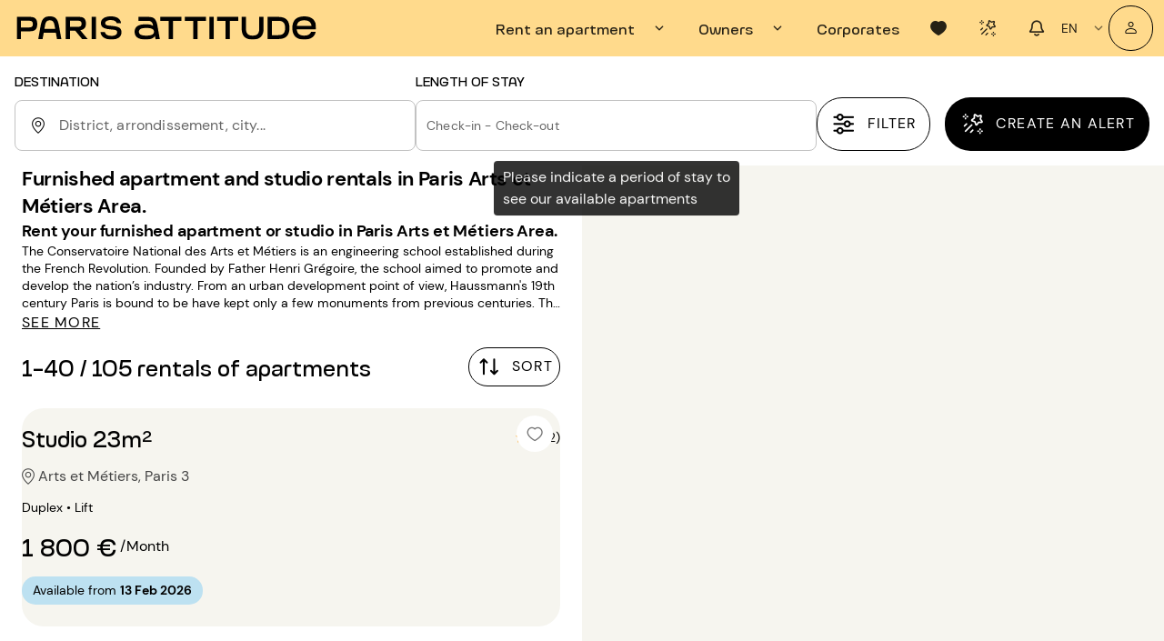

--- FILE ---
content_type: text/html; charset=utf-8
request_url: https://www.parisattitude.com/rent-apartment/paris-areas/arts-et-metiers,6,15.aspx
body_size: 123699
content:
<!doctype html><html lang="en"><head><script>window.__INITIAL_STATE__={"cms":{"currentPage":null,"notFoundPage":null,"menu":null,"langMenu":null,"homePage":null,"cguPage":null,"rgpdPage":null,"legalNoticePage":null,"jobsPage":null,"jobsList":[],"landingB2B":null,"contactPage":null,"landingContact":null,"landingLocations":null,"landingExperience":null,"mandateCard":null,"landingOwners":null,"landingReviews":null,"landingSelection":null,"landingOwnersLocal":null,"landingOwnersCompany":null,"landingGrandStanding":null,"landingCancellationInsurance":null,"aboutUsPage":null,"mainAccommodation":null,"accommodationHunterPage":null,"landingEstimate":null,"estimateForm":null,"loading":false,"landingPersonas":null,"landingPersonasCommon":null,"landingPersonasUnique":[],"searchVariant":{"id":77890,"slug_request":"rent-apartment\u002Fparis-areas\u002Farts-et-metiers,6,15.aspx","bloc_haut_seo":["\u003Ch1\u003EFurnished apartment and studio rentals in Paris Arts et Métiers Area.\u003C\u002Fh1\u003E","\u003Ch2\u003ERent your furnished apartment or studio in Paris Arts et Métiers Area.\u003C\u002Fh2\u003E","\u003Cp\u003EThe Conservatoire National des Arts et Métiers is an engineering school established during the French Revolution. Founded by Father Henri Grégoire, the school aimed to promote and develop the nation’s industry. From an urban development point of view, Haussmann's 19th century Paris is bound to be have kept only a few monuments from previous centuries. The streets are in sharp contrast to the density of Les Halles or Châtelet, located nearby.\u003C\u002Fp\u003E"],"bloc_bas_seo":["\u003Ch2\u003EDiscover a neighborhood full of surprises\u003C\u002Fh2\u003E","\u003Cp\u003EThe Arts et Métiers museum is of great cultural interest to people visiting the area. As a true reflection of French technological history, it is a very interesting place to visit. It is also worth a look for its architecture alone. This former funeral basilica, where the remains of Merovingian kings lie, was endowed with a collegiate church by Henri I and is a Gothic masterpiece. \u003C\u002Fp\u003E","\u003Cp\u003ENearby stands the Opéra du Peuple, better known as the Théâtre de la Porte Saint-Martin. A historical place for shows, it is worth a visit for its eclectic program. Just next door stands the Renaissance Theater.\u003C\u002Fp\u003E","\u003Ch2\u003EServices and transport\u003C\u002Fh2\u003E","\u003Cp\u003ENearby, you can find L'Opéra du peuple, better known as Théâtre de la Porte Saint- Martin. This performance space is worth the detour. The metro station Arts et Métiers provides access to lines 3 and 11. The area can also be discovered from the Temple station (line 3), Strasbourg- Saint Denis (lines 3 and 4). The area has all of the local shops. If the atmosphere of the Arts et Métiers area pleases you, look over our list of apartments for your next stay in Paris.\u003C\u002Fp\u003E"],"createdAt":"2024-06-28T14:49:15.080Z","updatedAt":"2025-01-27T16:27:44.049Z","publishedAt":"2024-06-28T14:49:15.080Z","locale":"en","origine":"pa","documentId":"ws6tq8z7iitjcczg657hkt3h","maillage":[{"id":261203,"titre":"Nearby districts","titre_cliquable":false,"pages":[{"id":97271,"titre":"Furnished apartment and studio rentals in Paris Centre George Pompidou Area","createdAt":"2024-06-28T14:50:30.000Z","updatedAt":"2025-12-23T09:25:13.951Z","publishedAt":"2025-12-23T09:25:14.028Z","nom_route":null,"query":null,"alias_url":"rent-apartment\u002Fparis-areas\u002Fcentre-george-pompidou,6,30.aspx","meta_title":"Paris Centre George Pompidou apartment rentals | Paris Attitude","meta_description":"Discover all our ➤Furnished Apartment Rentals in Paris Centre George Pompidou Area ✔️✚ of 4.000 Apartments ⭐ Fully equipped & comfy ⚡ Answer within 24h","locale":"en","origine":"pa","documentId":"kia8ng0pkom30rkv11clkjvx"},{"id":97343,"titre":"Furnished apartment and studio rentals in Paris Grands Boulevards\u002FBonne Nouvelle Area","createdAt":"2024-06-28T14:50:31.000Z","updatedAt":"2025-12-23T10:02:57.620Z","publishedAt":"2025-12-23T10:02:57.674Z","nom_route":null,"query":null,"alias_url":"rent-apartment\u002Fparis-areas\u002Fgrands-boulevards-bonne-nouvelle,6,45.aspx","meta_title":"Paris Grands Boulevards\u002FBonne Nouvelle apartment rentals | Paris Attitude","meta_description":"Discover all our ➤Furnished Apartment Rentals in Paris Grands Boulevards\u002FBonne Nouvelle Area ✔️✚ of 4.000 Apartments ⭐ Fully equipped & comfy ⚡ Answer within 24h","locale":"en","origine":"pa","documentId":"f31k0594pbgshlcr1okmfufp"},{"id":97338,"titre":"Furnished apartment and studio rentals in Paris Montorgueil Area","createdAt":"2024-06-28T14:50:32.000Z","updatedAt":"2025-12-23T10:01:47.789Z","publishedAt":"2025-12-23T10:01:47.838Z","nom_route":null,"query":null,"alias_url":"rent-apartment\u002Fparis-areas\u002Fmontorgueil,6,67.aspx","meta_title":"Paris Montorgueil apartment rentals | Paris Attitude","meta_description":"Discover all our ➤Furnished Apartment Rentals in Paris Montorgueil Area ✔️✚ of 4.000 Apartments ⭐ Fully equipped & comfy ⚡ Answer within 24h","locale":"en","origine":"pa","documentId":"styeb4trl27oag8zwmj7cl1c"},{"id":97374,"titre":"Furnished apartment and studio rentals in Paris République Area","createdAt":"2024-06-28T14:50:30.000Z","updatedAt":"2025-12-23T10:24:04.593Z","publishedAt":"2025-12-23T10:24:04.643Z","nom_route":null,"query":null,"alias_url":"rent-apartment\u002Fparis-areas\u002Frepublique,6,115.aspx","meta_title":"Paris République apartment rentals | Paris Attitude","meta_description":"Discover all our ➤Furnished Apartment Rentals in Paris République Area ✔️✚ of 4.000 Apartments ⭐ Fully equipped & comfy ⚡ Answer within 24h","locale":"en","origine":"pa","documentId":"v4wzkb5sgexnd8aij742j7jg"},{"id":97404,"titre":"Furnished apartment and studio rentals in Paris Strasbourg St Denis Area","createdAt":"2024-06-28T14:50:38.000Z","updatedAt":"2025-12-23T10:31:49.731Z","publishedAt":"2025-12-23T10:31:49.809Z","nom_route":null,"query":null,"alias_url":"rent-apartment\u002Fparis-areas\u002Fstrasbourg-st-denis,6,124.aspx","meta_title":"Paris Strasbourg St Denis apartment rentals | Paris Attitude","meta_description":"Discover all our ➤Furnished Apartment Rentals in Paris Strasbourg St Denis Area ✔️✚ of 4.000 Apartments ⭐ Fully equipped & comfy ⚡ Answer within 24h","locale":"en","origine":"pa","documentId":"he8lugutvi7pj8i00kbytyz9"},{"id":97289,"titre":"Furnished apartment and studio rentals in Paris Temple Area","createdAt":"2024-06-28T14:50:30.000Z","updatedAt":"2025-12-23T09:31:10.820Z","publishedAt":"2025-12-23T09:31:10.871Z","nom_route":null,"query":null,"alias_url":"rent-apartment\u002Fparis-areas\u002Ftemple,6,125.aspx","meta_title":"Paris Temple apartment rentals | Paris Attitude","meta_description":"Discover all our ➤Furnished Apartment Rentals in Paris Temple Area ✔️✚ of 4.000 Apartments ⭐ Fully equipped & comfy ⚡ Answer within 24h","locale":"en","origine":"pa","documentId":"owhlznpfg1idnq16j4ymv5zg"}]},{"id":261204,"titre":"Nearby arrondissements","titre_cliquable":false,"pages":[{"id":97057,"titre":"Furnished apartment rentals in Paris 1","createdAt":"2024-06-28T14:50:39.000Z","updatedAt":"2025-11-19T17:37:13.795Z","publishedAt":"2025-05-27T12:15:18.777Z","nom_route":null,"query":null,"alias_url":"rent-apartment-paris-1.aspx","meta_title":"Paris apartment rentals 1st arrondissement | Furnished flats & Accomodation in Paris 1 (75001) | Paris Attitude","meta_description":"Discover all our ➤Furnished Apartment Rentals in Paris 1 (75001) ✔️✚ of 4.000 Apartments ⭐ Fully equipped & comfy ⚡ Answer within 24h","locale":"en","origine":"pa","documentId":"e5dwep1ppdd1p1w3f34g5584"},{"id":97068,"titre":"Furnished apartment rentals in Paris 2","createdAt":"2024-06-28T14:50:31.000Z","updatedAt":"2025-11-19T17:32:30.353Z","publishedAt":"2025-05-27T12:17:57.870Z","nom_route":null,"query":null,"alias_url":"rent-apartment-paris-2.aspx","meta_title":"Paris apartment rentals 2nd arrondissement | Furnished flats & Accomodation in Paris 2 (75002) | Paris Attitude","meta_description":"Discover all our ➤Furnished Apartment Rentals in Paris 2 (75002) ✔️✚ of 4.000 Apartments ⭐ Fully equipped & comfy ⚡ Answer within 24h","locale":"en","origine":"pa","documentId":"z1kez8qxrooa9lqgxpvl1fl9"},{"id":97070,"titre":"Furnished apartment rentals in Paris 3","createdAt":"2024-06-28T14:50:30.000Z","updatedAt":"2025-11-19T17:31:40.581Z","publishedAt":"2025-05-27T12:21:56.629Z","nom_route":null,"query":null,"alias_url":"rent-apartment-paris-3.aspx","meta_title":"Paris apartment rentals 3rd arrondissement | Furnished flats & Accomodation in Paris 3 (75003) | Paris Attitude","meta_description":"Discover all our ➤Furnished Apartment Rentals in Paris 3 (75003) ✔️✚ of 4.000 Apartments ⭐ Fully equipped & comfy ⚡ Answer within 24h","locale":"en","origine":"pa","documentId":"e3tooan0bcjvojpsb8md63zn"},{"id":97071,"titre":"Furnished apartment rentals in Paris 4","createdAt":"2024-06-28T14:50:30.000Z","updatedAt":"2025-11-19T17:30:47.126Z","publishedAt":"2025-05-27T12:22:07.553Z","nom_route":null,"query":null,"alias_url":"rent-apartment-paris-4.aspx","meta_title":"Paris apartment rentals 4th arrondissement | Furnished flats & Accomodation in Paris 4 (75004) | Paris Attitudee","meta_description":"Discover all our ➤Furnished Apartment Rentals in Paris 4 (75004) ✔️✚ of 4.000 Apartments ⭐ Fully equipped & comfy ⚡ Answer within 24h","locale":"en","origine":"pa","documentId":"gvqlshuhxfn4caprwq50y92j"},{"id":97058,"titre":"Furnished apartment rentals in Paris 10","createdAt":"2024-06-28T14:50:38.000Z","updatedAt":"2025-11-19T17:36:52.093Z","publishedAt":"2025-05-27T12:15:32.687Z","nom_route":null,"query":null,"alias_url":"rent-apartment-paris-10.aspx","meta_title":"Paris apartment rentals 10th arrondissement | Furnished flats & Accomodation in Paris 10 (75010) | Paris Attitude","meta_description":"Discover all our ➤Furnished Apartment Rentals in Paris 10 (75010) ✔️✚ of 4.000 Apartments ⭐ Fully equipped & comfy ⚡ Answer within 24h","locale":"en","origine":"pa","documentId":"s191s47fxvo70ptnek55l11g"},{"id":97059,"titre":"Furnished apartment rentals in Paris 11","createdAt":"2024-06-28T14:50:38.000Z","updatedAt":"2025-11-19T17:36:30.611Z","publishedAt":"2025-05-27T12:15:46.140Z","nom_route":null,"query":null,"alias_url":"rent-apartment-paris-11.aspx","meta_title":"Paris apartment rentals 11th arrondissement | Furnished flats & Accomodation in Paris 11 (75011) | Paris Attitude","meta_description":"Discover all our ➤Furnished Apartment Rentals in Paris 11 (75011) ✔️✚ of 4.000 Apartments ⭐ Fully equipped & comfy ⚡ Answer within 24h","locale":"en","origine":"pa","documentId":"tegp0h4komsmu0t4hldfzxks"}]},{"id":261205,"titre":"Are you an owner?","titre_cliquable":false,"pages":[{"id":88718,"titre":"Rental Management in Paris 3 (75003)","createdAt":"2024-06-28T15:17:27.000Z","updatedAt":"2024-06-28T15:17:27.000Z","publishedAt":"2024-06-28T15:17:27.000Z","nom_route":null,"query":null,"alias_url":"owner\u002Fproperty-for-rent-in-paris\u002Frental-management-paris-3.aspx","meta_title":"Rental Management Paris 3 (75003) - Property Management | Paris Attitude","meta_description":"Entrust the ➤ Rental Management of your property located in Paris 3 to Paris Attitude and ⭐ Optimize your rental income ⚡ Rental with ease ✔️ Long-term booking","locale":"en","origine":"pa","documentId":"e44pw2z2t2g529e449vjwyb5"}]}],"fil_ariane":[{"id":59,"titre":"Home","createdAt":"2024-04-09T09:48:15.189Z","updatedAt":"2025-09-26T14:38:24.141Z","publishedAt":"2024-04-11T10:35:15.264Z","nom_route":"home","query":null,"alias_url":"\u002F","meta_title":"Paris Apartments For Rent: Find your Furnished Accommodation in Paris France | Paris Attitude","meta_description":"Discover our ➤ Furnished Apartments & Flats in Paris✔️✚ 3.500 apartments ⭐ Monthly and Long Term Rentals ⚡ Answer within 24h","locale":"en","origine":"pa","documentId":"puevbal3eblq84y8k1jke5vy"},{"id":97051,"titre":"Furnished apartment rentals in Paris","createdAt":"2024-06-28T14:50:40.000Z","updatedAt":"2025-08-21T15:04:13.949Z","publishedAt":"2025-05-23T18:02:12.491Z","nom_route":null,"query":null,"alias_url":"rent-apartment\u002Ffurnished-rental\u002Findex,rentals.aspx ","meta_title":"Apartments in Paris for Rent | Monthly Furnished Flats & Accommodation | Paris Attitude","meta_description":"Discover all our ➤Furnished Apartment Rentals in Paris (75) ✔️✚ of 4.000 Apartments ⭐ Fully equipped & comfy ⚡ Answer within 24h","locale":"en","origine":"pa","documentId":"k69r8mpx8bhsj21yjfclwyx3"},{"id":97070,"titre":"Furnished apartment rentals in Paris 3","createdAt":"2024-06-28T14:50:30.000Z","updatedAt":"2025-11-19T17:31:40.581Z","publishedAt":"2025-05-27T12:21:56.629Z","nom_route":null,"query":null,"alias_url":"rent-apartment-paris-3.aspx","meta_title":"Paris apartment rentals 3rd arrondissement | Furnished flats & Accomodation in Paris 3 (75003) | Paris Attitude","meta_description":"Discover all our ➤Furnished Apartment Rentals in Paris 3 (75003) ✔️✚ of 4.000 Apartments ⭐ Fully equipped & comfy ⚡ Answer within 24h","locale":"en","origine":"pa","documentId":"e3tooan0bcjvojpsb8md63zn"},{"id":97355,"titre":"Furnished apartment and studio rentals in Paris Arts et Métiers Area","createdAt":"2024-06-28T14:50:31.000Z","updatedAt":"2025-12-23T10:08:04.067Z","publishedAt":"2025-12-23T10:08:04.119Z","nom_route":null,"query":null,"alias_url":"rent-apartment\u002Fparis-areas\u002Farts-et-metiers,6,15.aspx","meta_title":"Paris Arts et Métiers apartment rentals | Paris Attitude","meta_description":"Discover all our ➤Furnished Apartment Rentals in Paris Arts et Métiers Area ✔️✚ of 4.000 Apartments ⭐ Fully equipped & comfy ⚡ Answer within 24h","locale":"en","origine":"pa","documentId":"le1qsdozrpzzkxuorlbuhlao"}],"page":{"id":97355,"titre":"Furnished apartment and studio rentals in Paris Arts et Métiers Area","createdAt":"2024-06-28T14:50:31.000Z","updatedAt":"2025-12-23T10:08:04.067Z","publishedAt":"2025-12-23T10:08:04.119Z","nom_route":null,"query":null,"alias_url":"rent-apartment\u002Fparis-areas\u002Farts-et-metiers,6,15.aspx","meta_title":"Paris Arts et Métiers apartment rentals | Paris Attitude","meta_description":"Discover all our ➤Furnished Apartment Rentals in Paris Arts et Métiers Area ✔️✚ of 4.000 Apartments ⭐ Fully equipped & comfy ⚡ Answer within 24h","locale":"en","origine":"pa","documentId":"le1qsdozrpzzkxuorlbuhlao","localizations":[{"id":85766,"titre":"Möblierte Wohnung oder Studio mieten in Paris Stadtteil Arts et Métiers","createdAt":"2024-06-28T14:50:09.000Z","updatedAt":"2025-12-23T10:08:04.185Z","publishedAt":"2024-06-28T14:50:09.000Z","nom_route":null,"query":null,"alias_url":"mieten-wohnung\u002Fstadtteil-paris\u002Farts-et-metiers,6,15","meta_title":"Möblierte Wohnung mieten Paris Stadtteil Arts et Métiers | Paris Attitude","meta_description":"Entdecken Sie alle unsere ➤ Möblierte Mietwohnungen in Paris Stadtteil Arts et Métiers ✔️✚ über 4.000 Wohnungen ⭐ Komfortable Ausstattung garantiert ⚡ Antwort innerhalb 24h","locale":"de","origine":"pa","documentId":"le1qsdozrpzzkxuorlbuhlao"},{"id":86802,"titre":"Apartamentos y estudios amueblados en alquiler en París Barrio Arts et Métiers","createdAt":"2024-06-28T14:50:52.000Z","updatedAt":"2025-12-23T10:08:04.185Z","publishedAt":"2024-06-28T14:50:52.000Z","nom_route":null,"query":null,"alias_url":"alquiler-apartamento\u002Fbarrio-paris\u002Farts-et-metiers,6,15","meta_title":"Alquiler Apartamento Amueblado París Barrio Arts et Métiers | Paris Attitude","meta_description":"Descubra todos nuestros ➤Apartamentos Amueblados en alquiler en París Barrio Arts et Métiers ✔️✚ de 4000 apartamentos ⭐ Garantía 100% equipados y confortables ⚡ Respuesta en 24h","locale":"es","origine":"pa","documentId":"le1qsdozrpzzkxuorlbuhlao"},{"id":87320,"titre":"Location d'appartement et studio meublé à Paris Quartier Arts et Métiers","createdAt":"2024-06-28T14:51:13.000Z","updatedAt":"2025-12-23T10:08:04.185Z","publishedAt":"2024-06-28T14:51:13.000Z","nom_route":null,"query":null,"alias_url":"louer-appartement\u002Fquartier-paris\u002Farts-et-metiers,6,15.aspx","meta_title":"Location Appartement Meublé Paris Quartier Arts et Métiers | Paris Attitude","meta_description":"Découvrez toutes nos ➤Locations d'Appartements Meublés à Paris Quartier Arts et Métiers ✔️✚ de 4 000 Appartements ⭐ Garantis équipés & tout confort ⚡ Réponse sous 24h","locale":"fr","origine":"pa","documentId":"le1qsdozrpzzkxuorlbuhlao"},{"id":87840,"titre":"Appartamento e monolocale ammobiliato in affitto a Parigi Quartiere Arts et Métiers","createdAt":"2024-06-28T14:51:34.000Z","updatedAt":"2025-12-23T10:08:04.185Z","publishedAt":"2024-06-28T14:51:34.000Z","nom_route":null,"query":null,"alias_url":"affitto-appartamento\u002Fquartiere-parigi\u002Farts-et-metiers,6,15","meta_title":"Appartamento ammobiliato in affitto Parigi Quartiere Arts et Métiers | Paris Attitude","meta_description":"Scopri tutti i nostri ➤Appartamenti ammobiliati in affitto a Parigi Quartiere Arts et Métiers ✔️✚ di 4.000 appartamenti ⭐ Garantiti completamente attrezzati & accoglienti ⚡ Risposta entro 24h","locale":"it","origine":"pa","documentId":"le1qsdozrpzzkxuorlbuhlao"},{"id":88358,"titre":"Apartamentos e estúdios mobilados para alugar em Paris Bairro Arts et Métiers","createdAt":"2024-06-28T14:51:56.000Z","updatedAt":"2025-12-23T10:08:04.185Z","publishedAt":"2024-06-28T14:51:56.000Z","nom_route":null,"query":null,"alias_url":"alugar-apartamento\u002Fbairro-paris\u002Farts-et-metiers,6,15.aspx","meta_title":"Apartamento Mobilado para Alugar Bairro Arts et Métiers | Paris Attitude","meta_description":"Descubra todos os nossos ➤ Apartamentos Mobilados para Alugar em Paris Bairro Arts et Métiers ✔️✚ de 4 000 Apartamentos ⭐ Garantia, equipados & todo o conforto ⚡ Resposta em 24h","locale":"pt","origine":"pa","documentId":"le1qsdozrpzzkxuorlbuhlao"}]},"localizations":[{"id":77372,"slug_request":"mieten-wohnung\u002Fstadtteil-paris\u002Farts-et-metiers,6,15","bloc_haut_seo":[{"type":"heading","level":1,"children":[{"text":"Möblierte Wohnung oder Studio mieten in Paris Stadtteil Arts et Métiers.","type":"text"}]},{"type":"heading","level":2,"children":[{"text":"Mieten Sie Ihre möblierte Wohnung oder Studio in Paris Stadtteil Arts et Métiers.","type":"text"}]}],"bloc_bas_seo":null,"createdAt":"2024-06-28T14:49:06.132Z","updatedAt":"2025-01-27T16:27:44.049Z","publishedAt":"2024-06-28T14:49:06.132Z","locale":"de","origine":"pa","documentId":"ws6tq8z7iitjcczg657hkt3h","page":{"id":85766,"titre":"Möblierte Wohnung oder Studio mieten in Paris Stadtteil Arts et Métiers","createdAt":"2024-06-28T14:50:09.000Z","updatedAt":"2025-12-23T10:08:04.185Z","publishedAt":"2024-06-28T14:50:09.000Z","nom_route":null,"query":null,"alias_url":"mieten-wohnung\u002Fstadtteil-paris\u002Farts-et-metiers,6,15","meta_title":"Möblierte Wohnung mieten Paris Stadtteil Arts et Métiers | Paris Attitude","meta_description":"Entdecken Sie alle unsere ➤ Möblierte Mietwohnungen in Paris Stadtteil Arts et Métiers ✔️✚ über 4.000 Wohnungen ⭐ Komfortable Ausstattung garantiert ⚡ Antwort innerhalb 24h","locale":"de","origine":"pa","documentId":"le1qsdozrpzzkxuorlbuhlao"}},{"id":78408,"slug_request":"alquiler-apartamento\u002Fbarrio-paris\u002Farts-et-metiers,6,15","bloc_haut_seo":[{"type":"heading","level":1,"children":[{"text":"Apartamentos y estudios amueblados en alquiler en París Barrio Arts et Métiers.","type":"text"}]},{"type":"heading","level":2,"children":[{"text":"Alquile su apartamento y estudio amueblado en París Barrio Arts et Métiers.","type":"text"}]}],"bloc_bas_seo":null,"createdAt":"2024-06-28T14:49:23.962Z","updatedAt":"2025-01-27T16:27:44.049Z","publishedAt":"2024-06-28T14:49:23.962Z","locale":"es","origine":"pa","documentId":"ws6tq8z7iitjcczg657hkt3h","page":{"id":86802,"titre":"Apartamentos y estudios amueblados en alquiler en París Barrio Arts et Métiers","createdAt":"2024-06-28T14:50:52.000Z","updatedAt":"2025-12-23T10:08:04.185Z","publishedAt":"2024-06-28T14:50:52.000Z","nom_route":null,"query":null,"alias_url":"alquiler-apartamento\u002Fbarrio-paris\u002Farts-et-metiers,6,15","meta_title":"Alquiler Apartamento Amueblado París Barrio Arts et Métiers | Paris Attitude","meta_description":"Descubra todos nuestros ➤Apartamentos Amueblados en alquiler en París Barrio Arts et Métiers ✔️✚ de 4000 apartamentos ⭐ Garantía 100% equipados y confortables ⚡ Respuesta en 24h","locale":"es","origine":"pa","documentId":"le1qsdozrpzzkxuorlbuhlao"}},{"id":78926,"slug_request":"louer-appartement\u002Fquartier-paris\u002Farts-et-metiers,6,15.aspx","bloc_haut_seo":[{"type":"heading","level":1,"children":[{"text":"Location appartement meublé à Arts et Métiers (Paris 3).","type":"text"}]},{"type":"heading","level":2,"children":[{"text":"Louez votre appartement et studio meublé à Paris Quartier Arts et Métiers.","type":"text"}]},{"type":"paragraph","children":[{"text":"Louer un appartement près des Arts et métiers permet de profiter d’un emplacement relativement calme, à proximité immédiate des rues les plus fréquentées de Paris. Un quartier parisien vivant et reposant à la fois, ses rues autour du Conservatoire National des Arts et Métiers forment la partie nord du quartier du Marais, qui s’étend sur le 3e arrondissement de Paris et empiète sur le 10e. .","type":"text"}]}],"bloc_bas_seo":[{"type":"heading","level":2,"children":[{"text":"Le conservatoire des Arts et métiers contribue à animer le quartier","type":"text"}]},{"type":"paragraph","children":[{"text":"","type":"text"}]},{"type":"paragraph","children":[{"text":"Le Conservatoire National des Arts et Métiers est une école d’ingénieurs née de la Révolution française. Fondée par l’abbé Grégoire, elle avait pour mission de promouvoir et développer l’industrie nationale. Aujourd’hui, la présence de l’établissement dynamise la vie du quartier et contribue à faire du Marais l’un des quartiers les plus vivants de la capitale. \n \nD’un point de vue urbanistique, le Paris Haussmannien du XIXème siècle s’impose chaleureusement en laissant au hasard des rues, la place à quelques monuments des siècles précédents. Les rues aérées contrastent avec la densité des Halles ou de Châtelet non loin de là.","type":"text"}]},{"type":"heading","level":2,"children":[{"text":"Le Musée des Arts et Métiers attire de nombreux visiteurs","type":"text"}]},{"type":"paragraph","children":[{"text":"","type":"text"}]},{"type":"paragraph","children":[{"text":"Outre le Conservatoire des Arts et Métiers, c’est le Musée des Arts et métiers qui intéresse les visiteurs du quartier sur le plan culturel. Le site présente de nombreux objets, dessins, maquettes et autres croquis scientifiques et techniques. ","type":"text"}]},{"type":"paragraph","children":[{"text":"Véritable miroir de l’histoire technologique française, c’est un endroit vraiment intéressant à découvrir. Le lieu vaut également le détour pour son architecture : il s’agit en effet de l’ancien prieuré royal de Saint-Martin des Champs. Cette ancienne basilique funéraire qui accueillait les dépouilles des rois mérovingiens s’est vue dotée d’une collégiale par Henri 1er, chef d’œuvre gothique toujours visible. Non loin de là, la porte Saint-Martin est un vestige d’une ancienne enceinte de Paris sous Charles V. Elle ressemble à un petit arc de triomphe de 18 mètres de haut.","type":"text"}]},{"type":"heading","level":2,"children":[{"text":"Services et transport","type":"text"}]},{"type":"paragraph","children":[{"text":"","type":"text"}]},{"type":"paragraph","children":[{"text":"A proximité, l’on trouve l’Opéra du peuple, plus connu sous le nom de Théâtre de la Porte Saint-Martin. Ce lieu de spectacle historique vaut le détour. La station de métro Arts et Métiers donne accès aux lignes 3 et 11. Le quartier peut aussi se découvrir depuis les stations Temple (ligne 3) Strasbourg – Saint-Denis et (lignes 4, 8 et 9) et Réaumur-Sébastopol (lignes 3 et 4). Le quartier dispose de tous les commerces de proximité. \n\nL’ambiance du quartier Arts et Métiers vous plaît ? Pensez à consultez notre liste d’appartements pour votre prochain séjour à Paris.","type":"text"}]},{"type":"heading","level":2,"children":[{"text":"Arts et Métiers : un quartier animé et facile d'accès pour votre location d'appartement meublé à Paris","type":"text"}]},{"type":"paragraph","children":[{"text":"","type":"text"}]},{"type":"paragraph","children":[{"text":"Le quartier des Arts Métier est l'un des endroits les plus vivants de Paris pour louer un appartement meublé d'une ou plusieurs pièces. Ce secteur en plein cœur du 3ème arrondissement séduit par son dynamisme culturel avec la présence de monuments comme le Musée des Arts et métiers et le Conservatoire des Arts et Métiers. ","type":"text"}]},{"type":"paragraph","children":[{"text":"En résidant dans cette zone parfaitement desservie par les transports en commun notamment le métro, vous aurez le privilège de visiter d'autres lieux d'intérêts tels que la porte Saint-Martin ou encore l’ancien prieuré royal de Saint-Martin. Dans ce quartier à l'ambiance chaleureuse, vous trouverez sur place une multitude de commerces de proximité et de services. ","type":"text"}]},{"type":"paragraph","children":[{"text":"Peu importe où vous comptez louer votre logement meublé aux Arts et Métiers, vous profiterez d'un cadre de vie unique.","type":"text"}]},{"type":"heading","level":2,"children":[{"text":"Découvrez le vaste éventail d'annonces de Paris Attitude et faites votre choix","type":"text"}]},{"type":"paragraph","children":[{"text":"","type":"text"}]},{"type":"paragraph","children":[{"text":"Expert de la location meublée sur la capitale parisienne et dans le 92, Paris Attitude répond à tous besoins en mettant à votre disposition sa large gamme d'annonces immobilières exclusives pour le quartier des Arts et Métiers. ","type":"text"}]},{"type":"paragraph","children":[{"text":"Grâce à un large choix de biens sélectionnés selon des critères rigoureux, vous trouverez l'appartement meublé à la hauteur de vos attentes dans les meilleurs délais. Votre agence peut pour ce faire s'appuyer sur des conseillers toujours joignables et disponibles pour vous assurer un suivi personnalisé jusqu'à la finalisation de votre projet de logement équipé dans ce secteur particulièrement vivant du 3ème arrondissement. ","type":"text"}]},{"type":"paragraph","children":[{"text":"Pour que vous puissiez aller plus vite dans vos recherches, des outils simples mais efficaces sont mis à votre disposition depuis le site de Paris Attitude. ","type":"text"}]},{"type":"paragraph","children":[{"text":"Parcourez en quelques clics les annonces disponibles et choisissez votre appartement meublé au quartier des Arts et Métiers en fonction des critères indiqués : logement dans le neuf ou l'ancien, surface, nombre de pièces, parking, ascenseur ou proche des stations de métro.","type":"text"}]}],"createdAt":"2024-06-28T14:49:32.695Z","updatedAt":"2025-01-27T16:27:44.049Z","publishedAt":"2024-06-28T14:49:32.695Z","locale":"fr","origine":"pa","documentId":"ws6tq8z7iitjcczg657hkt3h","page":{"id":87320,"titre":"Location d'appartement et studio meublé à Paris Quartier Arts et Métiers","createdAt":"2024-06-28T14:51:13.000Z","updatedAt":"2025-12-23T10:08:04.185Z","publishedAt":"2024-06-28T14:51:13.000Z","nom_route":null,"query":null,"alias_url":"louer-appartement\u002Fquartier-paris\u002Farts-et-metiers,6,15.aspx","meta_title":"Location Appartement Meublé Paris Quartier Arts et Métiers | Paris Attitude","meta_description":"Découvrez toutes nos ➤Locations d'Appartements Meublés à Paris Quartier Arts et Métiers ✔️✚ de 4 000 Appartements ⭐ Garantis équipés & tout confort ⚡ Réponse sous 24h","locale":"fr","origine":"pa","documentId":"le1qsdozrpzzkxuorlbuhlao"}},{"id":79446,"slug_request":"affitto-appartamento\u002Fquartiere-parigi\u002Farts-et-metiers,6,15","bloc_haut_seo":[{"type":"heading","level":1,"children":[{"text":"Appartamento e monolocale ammobiliato in affitto a Parigi Quartiere Arts et Métiers.","type":"text"}]},{"type":"heading","level":2,"children":[{"text":"Affitta un appartamento e monolocale ammobiliato a Parigi Quartiere Arts et Métiers.","type":"text"}]}],"bloc_bas_seo":null,"createdAt":"2024-06-28T14:49:41.334Z","updatedAt":"2025-01-27T16:27:44.049Z","publishedAt":"2024-06-28T14:49:41.334Z","locale":"it","origine":"pa","documentId":"ws6tq8z7iitjcczg657hkt3h","page":{"id":87840,"titre":"Appartamento e monolocale ammobiliato in affitto a Parigi Quartiere Arts et Métiers","createdAt":"2024-06-28T14:51:34.000Z","updatedAt":"2025-12-23T10:08:04.185Z","publishedAt":"2024-06-28T14:51:34.000Z","nom_route":null,"query":null,"alias_url":"affitto-appartamento\u002Fquartiere-parigi\u002Farts-et-metiers,6,15","meta_title":"Appartamento ammobiliato in affitto Parigi Quartiere Arts et Métiers | Paris Attitude","meta_description":"Scopri tutti i nostri ➤Appartamenti ammobiliati in affitto a Parigi Quartiere Arts et Métiers ✔️✚ di 4.000 appartamenti ⭐ Garantiti completamente attrezzati & accoglienti ⚡ Risposta entro 24h","locale":"it","origine":"pa","documentId":"le1qsdozrpzzkxuorlbuhlao"}},{"id":87496,"slug_request":"alugar-apartamento\u002Fbairro-paris\u002Farts-et-metiers,6,15.aspx","bloc_haut_seo":[{"type":"heading","level":1,"children":[{"text":"Apartamentos e estúdios mobilados para alugar em Paris Bairro Arts et Métiers.","type":"text"}]},{"type":"heading","level":2,"children":[{"text":"Alugue o seu apartamento ou estúdio mobilado em Paris Bairro Arts et Métiers.","type":"text"}]},{"type":"paragraph","children":[{"text":"Alugar um apartamento em Arts et Metiers é uma excelente idea para quem procura um pouco de tranquilidade sem se distanciar das ruas mais movimentadas. A zona ganhou este nome graças ao Conservatório Nacional de Artes e Ofícios, escola de engenharia criada durante a Revolução Francesa com o objetivo de promover e desenvolver a indústria nacional.","type":"text"}]}],"bloc_bas_seo":null,"createdAt":"2024-06-28T14:49:50.036Z","updatedAt":"2025-01-27T16:27:43.941Z","publishedAt":"2025-01-27T16:27:43.990Z","locale":"pt","origine":"pa","documentId":"ws6tq8z7iitjcczg657hkt3h","page":{"id":88358,"titre":"Apartamentos e estúdios mobilados para alugar em Paris Bairro Arts et Métiers","createdAt":"2024-06-28T14:51:56.000Z","updatedAt":"2025-12-23T10:08:04.185Z","publishedAt":"2024-06-28T14:51:56.000Z","nom_route":null,"query":null,"alias_url":"alugar-apartamento\u002Fbairro-paris\u002Farts-et-metiers,6,15.aspx","meta_title":"Apartamento Mobilado para Alugar Bairro Arts et Métiers | Paris Attitude","meta_description":"Descubra todos os nossos ➤ Apartamentos Mobilados para Alugar em Paris Bairro Arts et Métiers ✔️✚ de 4 000 Apartamentos ⭐ Garantia, equipados & todo o conforto ⚡ Resposta em 24h","locale":"pt","origine":"pa","documentId":"le1qsdozrpzzkxuorlbuhlao"}}]},"searchVariantContent":{"id":77890,"slug_request":"rent-apartment\u002Fparis-areas\u002Farts-et-metiers,6,15.aspx","bloc_haut_seo":["\u003Ch1\u003EFurnished apartment and studio rentals in Paris Arts et Métiers Area.\u003C\u002Fh1\u003E","\u003Ch2\u003ERent your furnished apartment or studio in Paris Arts et Métiers Area.\u003C\u002Fh2\u003E","\u003Cp\u003EThe Conservatoire National des Arts et Métiers is an engineering school established during the French Revolution. Founded by Father Henri Grégoire, the school aimed to promote and develop the nation’s industry. From an urban development point of view, Haussmann's 19th century Paris is bound to be have kept only a few monuments from previous centuries. The streets are in sharp contrast to the density of Les Halles or Châtelet, located nearby.\u003C\u002Fp\u003E"],"bloc_bas_seo":["\u003Ch2\u003EDiscover a neighborhood full of surprises\u003C\u002Fh2\u003E","\u003Cp\u003EThe Arts et Métiers museum is of great cultural interest to people visiting the area. As a true reflection of French technological history, it is a very interesting place to visit. It is also worth a look for its architecture alone. This former funeral basilica, where the remains of Merovingian kings lie, was endowed with a collegiate church by Henri I and is a Gothic masterpiece. \u003C\u002Fp\u003E","\u003Cp\u003ENearby stands the Opéra du Peuple, better known as the Théâtre de la Porte Saint-Martin. A historical place for shows, it is worth a visit for its eclectic program. Just next door stands the Renaissance Theater.\u003C\u002Fp\u003E","\u003Ch2\u003EServices and transport\u003C\u002Fh2\u003E","\u003Cp\u003ENearby, you can find L'Opéra du peuple, better known as Théâtre de la Porte Saint- Martin. This performance space is worth the detour. The metro station Arts et Métiers provides access to lines 3 and 11. The area can also be discovered from the Temple station (line 3), Strasbourg- Saint Denis (lines 3 and 4). The area has all of the local shops. If the atmosphere of the Arts et Métiers area pleases you, look over our list of apartments for your next stay in Paris.\u003C\u002Fp\u003E"],"createdAt":"2024-06-28T14:49:15.080Z","updatedAt":"2025-01-27T16:27:44.049Z","publishedAt":"2024-06-28T14:49:15.080Z","locale":"en","origine":"pa","documentId":"ws6tq8z7iitjcczg657hkt3h","maillage":[{"id":261203,"titre":"Nearby districts","titre_cliquable":false,"pages":[{"id":97271,"titre":"Furnished apartment and studio rentals in Paris Centre George Pompidou Area","createdAt":"2024-06-28T14:50:30.000Z","updatedAt":"2025-12-23T09:25:13.951Z","publishedAt":"2025-12-23T09:25:14.028Z","nom_route":null,"query":null,"alias_url":"rent-apartment\u002Fparis-areas\u002Fcentre-george-pompidou,6,30.aspx","meta_title":"Paris Centre George Pompidou apartment rentals | Paris Attitude","meta_description":"Discover all our ➤Furnished Apartment Rentals in Paris Centre George Pompidou Area ✔️✚ of 4.000 Apartments ⭐ Fully equipped & comfy ⚡ Answer within 24h","locale":"en","origine":"pa","documentId":"kia8ng0pkom30rkv11clkjvx"},{"id":97343,"titre":"Furnished apartment and studio rentals in Paris Grands Boulevards\u002FBonne Nouvelle Area","createdAt":"2024-06-28T14:50:31.000Z","updatedAt":"2025-12-23T10:02:57.620Z","publishedAt":"2025-12-23T10:02:57.674Z","nom_route":null,"query":null,"alias_url":"rent-apartment\u002Fparis-areas\u002Fgrands-boulevards-bonne-nouvelle,6,45.aspx","meta_title":"Paris Grands Boulevards\u002FBonne Nouvelle apartment rentals | Paris Attitude","meta_description":"Discover all our ➤Furnished Apartment Rentals in Paris Grands Boulevards\u002FBonne Nouvelle Area ✔️✚ of 4.000 Apartments ⭐ Fully equipped & comfy ⚡ Answer within 24h","locale":"en","origine":"pa","documentId":"f31k0594pbgshlcr1okmfufp"},{"id":97338,"titre":"Furnished apartment and studio rentals in Paris Montorgueil Area","createdAt":"2024-06-28T14:50:32.000Z","updatedAt":"2025-12-23T10:01:47.789Z","publishedAt":"2025-12-23T10:01:47.838Z","nom_route":null,"query":null,"alias_url":"rent-apartment\u002Fparis-areas\u002Fmontorgueil,6,67.aspx","meta_title":"Paris Montorgueil apartment rentals | Paris Attitude","meta_description":"Discover all our ➤Furnished Apartment Rentals in Paris Montorgueil Area ✔️✚ of 4.000 Apartments ⭐ Fully equipped & comfy ⚡ Answer within 24h","locale":"en","origine":"pa","documentId":"styeb4trl27oag8zwmj7cl1c"},{"id":97374,"titre":"Furnished apartment and studio rentals in Paris République Area","createdAt":"2024-06-28T14:50:30.000Z","updatedAt":"2025-12-23T10:24:04.593Z","publishedAt":"2025-12-23T10:24:04.643Z","nom_route":null,"query":null,"alias_url":"rent-apartment\u002Fparis-areas\u002Frepublique,6,115.aspx","meta_title":"Paris République apartment rentals | Paris Attitude","meta_description":"Discover all our ➤Furnished Apartment Rentals in Paris République Area ✔️✚ of 4.000 Apartments ⭐ Fully equipped & comfy ⚡ Answer within 24h","locale":"en","origine":"pa","documentId":"v4wzkb5sgexnd8aij742j7jg"},{"id":97404,"titre":"Furnished apartment and studio rentals in Paris Strasbourg St Denis Area","createdAt":"2024-06-28T14:50:38.000Z","updatedAt":"2025-12-23T10:31:49.731Z","publishedAt":"2025-12-23T10:31:49.809Z","nom_route":null,"query":null,"alias_url":"rent-apartment\u002Fparis-areas\u002Fstrasbourg-st-denis,6,124.aspx","meta_title":"Paris Strasbourg St Denis apartment rentals | Paris Attitude","meta_description":"Discover all our ➤Furnished Apartment Rentals in Paris Strasbourg St Denis Area ✔️✚ of 4.000 Apartments ⭐ Fully equipped & comfy ⚡ Answer within 24h","locale":"en","origine":"pa","documentId":"he8lugutvi7pj8i00kbytyz9"},{"id":97289,"titre":"Furnished apartment and studio rentals in Paris Temple Area","createdAt":"2024-06-28T14:50:30.000Z","updatedAt":"2025-12-23T09:31:10.820Z","publishedAt":"2025-12-23T09:31:10.871Z","nom_route":null,"query":null,"alias_url":"rent-apartment\u002Fparis-areas\u002Ftemple,6,125.aspx","meta_title":"Paris Temple apartment rentals | Paris Attitude","meta_description":"Discover all our ➤Furnished Apartment Rentals in Paris Temple Area ✔️✚ of 4.000 Apartments ⭐ Fully equipped & comfy ⚡ Answer within 24h","locale":"en","origine":"pa","documentId":"owhlznpfg1idnq16j4ymv5zg"}]},{"id":261204,"titre":"Nearby arrondissements","titre_cliquable":false,"pages":[{"id":97057,"titre":"Furnished apartment rentals in Paris 1","createdAt":"2024-06-28T14:50:39.000Z","updatedAt":"2025-11-19T17:37:13.795Z","publishedAt":"2025-05-27T12:15:18.777Z","nom_route":null,"query":null,"alias_url":"rent-apartment-paris-1.aspx","meta_title":"Paris apartment rentals 1st arrondissement | Furnished flats & Accomodation in Paris 1 (75001) | Paris Attitude","meta_description":"Discover all our ➤Furnished Apartment Rentals in Paris 1 (75001) ✔️✚ of 4.000 Apartments ⭐ Fully equipped & comfy ⚡ Answer within 24h","locale":"en","origine":"pa","documentId":"e5dwep1ppdd1p1w3f34g5584"},{"id":97068,"titre":"Furnished apartment rentals in Paris 2","createdAt":"2024-06-28T14:50:31.000Z","updatedAt":"2025-11-19T17:32:30.353Z","publishedAt":"2025-05-27T12:17:57.870Z","nom_route":null,"query":null,"alias_url":"rent-apartment-paris-2.aspx","meta_title":"Paris apartment rentals 2nd arrondissement | Furnished flats & Accomodation in Paris 2 (75002) | Paris Attitude","meta_description":"Discover all our ➤Furnished Apartment Rentals in Paris 2 (75002) ✔️✚ of 4.000 Apartments ⭐ Fully equipped & comfy ⚡ Answer within 24h","locale":"en","origine":"pa","documentId":"z1kez8qxrooa9lqgxpvl1fl9"},{"id":97070,"titre":"Furnished apartment rentals in Paris 3","createdAt":"2024-06-28T14:50:30.000Z","updatedAt":"2025-11-19T17:31:40.581Z","publishedAt":"2025-05-27T12:21:56.629Z","nom_route":null,"query":null,"alias_url":"rent-apartment-paris-3.aspx","meta_title":"Paris apartment rentals 3rd arrondissement | Furnished flats & Accomodation in Paris 3 (75003) | Paris Attitude","meta_description":"Discover all our ➤Furnished Apartment Rentals in Paris 3 (75003) ✔️✚ of 4.000 Apartments ⭐ Fully equipped & comfy ⚡ Answer within 24h","locale":"en","origine":"pa","documentId":"e3tooan0bcjvojpsb8md63zn"},{"id":97071,"titre":"Furnished apartment rentals in Paris 4","createdAt":"2024-06-28T14:50:30.000Z","updatedAt":"2025-11-19T17:30:47.126Z","publishedAt":"2025-05-27T12:22:07.553Z","nom_route":null,"query":null,"alias_url":"rent-apartment-paris-4.aspx","meta_title":"Paris apartment rentals 4th arrondissement | Furnished flats & Accomodation in Paris 4 (75004) | Paris Attitudee","meta_description":"Discover all our ➤Furnished Apartment Rentals in Paris 4 (75004) ✔️✚ of 4.000 Apartments ⭐ Fully equipped & comfy ⚡ Answer within 24h","locale":"en","origine":"pa","documentId":"gvqlshuhxfn4caprwq50y92j"},{"id":97058,"titre":"Furnished apartment rentals in Paris 10","createdAt":"2024-06-28T14:50:38.000Z","updatedAt":"2025-11-19T17:36:52.093Z","publishedAt":"2025-05-27T12:15:32.687Z","nom_route":null,"query":null,"alias_url":"rent-apartment-paris-10.aspx","meta_title":"Paris apartment rentals 10th arrondissement | Furnished flats & Accomodation in Paris 10 (75010) | Paris Attitude","meta_description":"Discover all our ➤Furnished Apartment Rentals in Paris 10 (75010) ✔️✚ of 4.000 Apartments ⭐ Fully equipped & comfy ⚡ Answer within 24h","locale":"en","origine":"pa","documentId":"s191s47fxvo70ptnek55l11g"},{"id":97059,"titre":"Furnished apartment rentals in Paris 11","createdAt":"2024-06-28T14:50:38.000Z","updatedAt":"2025-11-19T17:36:30.611Z","publishedAt":"2025-05-27T12:15:46.140Z","nom_route":null,"query":null,"alias_url":"rent-apartment-paris-11.aspx","meta_title":"Paris apartment rentals 11th arrondissement | Furnished flats & Accomodation in Paris 11 (75011) | Paris Attitude","meta_description":"Discover all our ➤Furnished Apartment Rentals in Paris 11 (75011) ✔️✚ of 4.000 Apartments ⭐ Fully equipped & comfy ⚡ Answer within 24h","locale":"en","origine":"pa","documentId":"tegp0h4komsmu0t4hldfzxks"}]},{"id":261205,"titre":"Are you an owner?","titre_cliquable":false,"pages":[{"id":88718,"titre":"Rental Management in Paris 3 (75003)","createdAt":"2024-06-28T15:17:27.000Z","updatedAt":"2024-06-28T15:17:27.000Z","publishedAt":"2024-06-28T15:17:27.000Z","nom_route":null,"query":null,"alias_url":"owner\u002Fproperty-for-rent-in-paris\u002Frental-management-paris-3.aspx","meta_title":"Rental Management Paris 3 (75003) - Property Management | Paris Attitude","meta_description":"Entrust the ➤ Rental Management of your property located in Paris 3 to Paris Attitude and ⭐ Optimize your rental income ⚡ Rental with ease ✔️ Long-term booking","locale":"en","origine":"pa","documentId":"e44pw2z2t2g529e449vjwyb5"}]}],"fil_ariane":[{"id":59,"titre":"Home","createdAt":"2024-04-09T09:48:15.189Z","updatedAt":"2025-09-26T14:38:24.141Z","publishedAt":"2024-04-11T10:35:15.264Z","nom_route":"home","query":null,"alias_url":"\u002F","meta_title":"Paris Apartments For Rent: Find your Furnished Accommodation in Paris France | Paris Attitude","meta_description":"Discover our ➤ Furnished Apartments & Flats in Paris✔️✚ 3.500 apartments ⭐ Monthly and Long Term Rentals ⚡ Answer within 24h","locale":"en","origine":"pa","documentId":"puevbal3eblq84y8k1jke5vy"},{"id":97051,"titre":"Furnished apartment rentals in Paris","createdAt":"2024-06-28T14:50:40.000Z","updatedAt":"2025-08-21T15:04:13.949Z","publishedAt":"2025-05-23T18:02:12.491Z","nom_route":null,"query":null,"alias_url":"rent-apartment\u002Ffurnished-rental\u002Findex,rentals.aspx ","meta_title":"Apartments in Paris for Rent | Monthly Furnished Flats & Accommodation | Paris Attitude","meta_description":"Discover all our ➤Furnished Apartment Rentals in Paris (75) ✔️✚ of 4.000 Apartments ⭐ Fully equipped & comfy ⚡ Answer within 24h","locale":"en","origine":"pa","documentId":"k69r8mpx8bhsj21yjfclwyx3"},{"id":97070,"titre":"Furnished apartment rentals in Paris 3","createdAt":"2024-06-28T14:50:30.000Z","updatedAt":"2025-11-19T17:31:40.581Z","publishedAt":"2025-05-27T12:21:56.629Z","nom_route":null,"query":null,"alias_url":"rent-apartment-paris-3.aspx","meta_title":"Paris apartment rentals 3rd arrondissement | Furnished flats & Accomodation in Paris 3 (75003) | Paris Attitude","meta_description":"Discover all our ➤Furnished Apartment Rentals in Paris 3 (75003) ✔️✚ of 4.000 Apartments ⭐ Fully equipped & comfy ⚡ Answer within 24h","locale":"en","origine":"pa","documentId":"e3tooan0bcjvojpsb8md63zn"},{"id":97355,"titre":"Furnished apartment and studio rentals in Paris Arts et Métiers Area","createdAt":"2024-06-28T14:50:31.000Z","updatedAt":"2025-12-23T10:08:04.067Z","publishedAt":"2025-12-23T10:08:04.119Z","nom_route":null,"query":null,"alias_url":"rent-apartment\u002Fparis-areas\u002Farts-et-metiers,6,15.aspx","meta_title":"Paris Arts et Métiers apartment rentals | Paris Attitude","meta_description":"Discover all our ➤Furnished Apartment Rentals in Paris Arts et Métiers Area ✔️✚ of 4.000 Apartments ⭐ Fully equipped & comfy ⚡ Answer within 24h","locale":"en","origine":"pa","documentId":"le1qsdozrpzzkxuorlbuhlao"}],"page":{"id":97355,"titre":"Furnished apartment and studio rentals in Paris Arts et Métiers Area","createdAt":"2024-06-28T14:50:31.000Z","updatedAt":"2025-12-23T10:08:04.067Z","publishedAt":"2025-12-23T10:08:04.119Z","nom_route":null,"query":null,"alias_url":"rent-apartment\u002Fparis-areas\u002Farts-et-metiers,6,15.aspx","meta_title":"Paris Arts et Métiers apartment rentals | Paris Attitude","meta_description":"Discover all our ➤Furnished Apartment Rentals in Paris Arts et Métiers Area ✔️✚ of 4.000 Apartments ⭐ Fully equipped & comfy ⚡ Answer within 24h","locale":"en","origine":"pa","documentId":"le1qsdozrpzzkxuorlbuhlao","localizations":[{"id":85766,"titre":"Möblierte Wohnung oder Studio mieten in Paris Stadtteil Arts et Métiers","createdAt":"2024-06-28T14:50:09.000Z","updatedAt":"2025-12-23T10:08:04.185Z","publishedAt":"2024-06-28T14:50:09.000Z","nom_route":null,"query":null,"alias_url":"mieten-wohnung\u002Fstadtteil-paris\u002Farts-et-metiers,6,15","meta_title":"Möblierte Wohnung mieten Paris Stadtteil Arts et Métiers | Paris Attitude","meta_description":"Entdecken Sie alle unsere ➤ Möblierte Mietwohnungen in Paris Stadtteil Arts et Métiers ✔️✚ über 4.000 Wohnungen ⭐ Komfortable Ausstattung garantiert ⚡ Antwort innerhalb 24h","locale":"de","origine":"pa","documentId":"le1qsdozrpzzkxuorlbuhlao"},{"id":86802,"titre":"Apartamentos y estudios amueblados en alquiler en París Barrio Arts et Métiers","createdAt":"2024-06-28T14:50:52.000Z","updatedAt":"2025-12-23T10:08:04.185Z","publishedAt":"2024-06-28T14:50:52.000Z","nom_route":null,"query":null,"alias_url":"alquiler-apartamento\u002Fbarrio-paris\u002Farts-et-metiers,6,15","meta_title":"Alquiler Apartamento Amueblado París Barrio Arts et Métiers | Paris Attitude","meta_description":"Descubra todos nuestros ➤Apartamentos Amueblados en alquiler en París Barrio Arts et Métiers ✔️✚ de 4000 apartamentos ⭐ Garantía 100% equipados y confortables ⚡ Respuesta en 24h","locale":"es","origine":"pa","documentId":"le1qsdozrpzzkxuorlbuhlao"},{"id":87320,"titre":"Location d'appartement et studio meublé à Paris Quartier Arts et Métiers","createdAt":"2024-06-28T14:51:13.000Z","updatedAt":"2025-12-23T10:08:04.185Z","publishedAt":"2024-06-28T14:51:13.000Z","nom_route":null,"query":null,"alias_url":"louer-appartement\u002Fquartier-paris\u002Farts-et-metiers,6,15.aspx","meta_title":"Location Appartement Meublé Paris Quartier Arts et Métiers | Paris Attitude","meta_description":"Découvrez toutes nos ➤Locations d'Appartements Meublés à Paris Quartier Arts et Métiers ✔️✚ de 4 000 Appartements ⭐ Garantis équipés & tout confort ⚡ Réponse sous 24h","locale":"fr","origine":"pa","documentId":"le1qsdozrpzzkxuorlbuhlao"},{"id":87840,"titre":"Appartamento e monolocale ammobiliato in affitto a Parigi Quartiere Arts et Métiers","createdAt":"2024-06-28T14:51:34.000Z","updatedAt":"2025-12-23T10:08:04.185Z","publishedAt":"2024-06-28T14:51:34.000Z","nom_route":null,"query":null,"alias_url":"affitto-appartamento\u002Fquartiere-parigi\u002Farts-et-metiers,6,15","meta_title":"Appartamento ammobiliato in affitto Parigi Quartiere Arts et Métiers | Paris Attitude","meta_description":"Scopri tutti i nostri ➤Appartamenti ammobiliati in affitto a Parigi Quartiere Arts et Métiers ✔️✚ di 4.000 appartamenti ⭐ Garantiti completamente attrezzati & accoglienti ⚡ Risposta entro 24h","locale":"it","origine":"pa","documentId":"le1qsdozrpzzkxuorlbuhlao"},{"id":88358,"titre":"Apartamentos e estúdios mobilados para alugar em Paris Bairro Arts et Métiers","createdAt":"2024-06-28T14:51:56.000Z","updatedAt":"2025-12-23T10:08:04.185Z","publishedAt":"2024-06-28T14:51:56.000Z","nom_route":null,"query":null,"alias_url":"alugar-apartamento\u002Fbairro-paris\u002Farts-et-metiers,6,15.aspx","meta_title":"Apartamento Mobilado para Alugar Bairro Arts et Métiers | Paris Attitude","meta_description":"Descubra todos os nossos ➤ Apartamentos Mobilados para Alugar em Paris Bairro Arts et Métiers ✔️✚ de 4 000 Apartamentos ⭐ Garantia, equipados & todo o conforto ⚡ Resposta em 24h","locale":"pt","origine":"pa","documentId":"le1qsdozrpzzkxuorlbuhlao"}]},"localizations":[{"id":77372,"slug_request":"mieten-wohnung\u002Fstadtteil-paris\u002Farts-et-metiers,6,15","bloc_haut_seo":[{"type":"heading","level":1,"children":[{"text":"Möblierte Wohnung oder Studio mieten in Paris Stadtteil Arts et Métiers.","type":"text"}]},{"type":"heading","level":2,"children":[{"text":"Mieten Sie Ihre möblierte Wohnung oder Studio in Paris Stadtteil Arts et Métiers.","type":"text"}]}],"bloc_bas_seo":null,"createdAt":"2024-06-28T14:49:06.132Z","updatedAt":"2025-01-27T16:27:44.049Z","publishedAt":"2024-06-28T14:49:06.132Z","locale":"de","origine":"pa","documentId":"ws6tq8z7iitjcczg657hkt3h","page":{"id":85766,"titre":"Möblierte Wohnung oder Studio mieten in Paris Stadtteil Arts et Métiers","createdAt":"2024-06-28T14:50:09.000Z","updatedAt":"2025-12-23T10:08:04.185Z","publishedAt":"2024-06-28T14:50:09.000Z","nom_route":null,"query":null,"alias_url":"mieten-wohnung\u002Fstadtteil-paris\u002Farts-et-metiers,6,15","meta_title":"Möblierte Wohnung mieten Paris Stadtteil Arts et Métiers | Paris Attitude","meta_description":"Entdecken Sie alle unsere ➤ Möblierte Mietwohnungen in Paris Stadtteil Arts et Métiers ✔️✚ über 4.000 Wohnungen ⭐ Komfortable Ausstattung garantiert ⚡ Antwort innerhalb 24h","locale":"de","origine":"pa","documentId":"le1qsdozrpzzkxuorlbuhlao"}},{"id":78408,"slug_request":"alquiler-apartamento\u002Fbarrio-paris\u002Farts-et-metiers,6,15","bloc_haut_seo":[{"type":"heading","level":1,"children":[{"text":"Apartamentos y estudios amueblados en alquiler en París Barrio Arts et Métiers.","type":"text"}]},{"type":"heading","level":2,"children":[{"text":"Alquile su apartamento y estudio amueblado en París Barrio Arts et Métiers.","type":"text"}]}],"bloc_bas_seo":null,"createdAt":"2024-06-28T14:49:23.962Z","updatedAt":"2025-01-27T16:27:44.049Z","publishedAt":"2024-06-28T14:49:23.962Z","locale":"es","origine":"pa","documentId":"ws6tq8z7iitjcczg657hkt3h","page":{"id":86802,"titre":"Apartamentos y estudios amueblados en alquiler en París Barrio Arts et Métiers","createdAt":"2024-06-28T14:50:52.000Z","updatedAt":"2025-12-23T10:08:04.185Z","publishedAt":"2024-06-28T14:50:52.000Z","nom_route":null,"query":null,"alias_url":"alquiler-apartamento\u002Fbarrio-paris\u002Farts-et-metiers,6,15","meta_title":"Alquiler Apartamento Amueblado París Barrio Arts et Métiers | Paris Attitude","meta_description":"Descubra todos nuestros ➤Apartamentos Amueblados en alquiler en París Barrio Arts et Métiers ✔️✚ de 4000 apartamentos ⭐ Garantía 100% equipados y confortables ⚡ Respuesta en 24h","locale":"es","origine":"pa","documentId":"le1qsdozrpzzkxuorlbuhlao"}},{"id":78926,"slug_request":"louer-appartement\u002Fquartier-paris\u002Farts-et-metiers,6,15.aspx","bloc_haut_seo":[{"type":"heading","level":1,"children":[{"text":"Location appartement meublé à Arts et Métiers (Paris 3).","type":"text"}]},{"type":"heading","level":2,"children":[{"text":"Louez votre appartement et studio meublé à Paris Quartier Arts et Métiers.","type":"text"}]},{"type":"paragraph","children":[{"text":"Louer un appartement près des Arts et métiers permet de profiter d’un emplacement relativement calme, à proximité immédiate des rues les plus fréquentées de Paris. Un quartier parisien vivant et reposant à la fois, ses rues autour du Conservatoire National des Arts et Métiers forment la partie nord du quartier du Marais, qui s’étend sur le 3e arrondissement de Paris et empiète sur le 10e. .","type":"text"}]}],"bloc_bas_seo":[{"type":"heading","level":2,"children":[{"text":"Le conservatoire des Arts et métiers contribue à animer le quartier","type":"text"}]},{"type":"paragraph","children":[{"text":"","type":"text"}]},{"type":"paragraph","children":[{"text":"Le Conservatoire National des Arts et Métiers est une école d’ingénieurs née de la Révolution française. Fondée par l’abbé Grégoire, elle avait pour mission de promouvoir et développer l’industrie nationale. Aujourd’hui, la présence de l’établissement dynamise la vie du quartier et contribue à faire du Marais l’un des quartiers les plus vivants de la capitale. \n \nD’un point de vue urbanistique, le Paris Haussmannien du XIXème siècle s’impose chaleureusement en laissant au hasard des rues, la place à quelques monuments des siècles précédents. Les rues aérées contrastent avec la densité des Halles ou de Châtelet non loin de là.","type":"text"}]},{"type":"heading","level":2,"children":[{"text":"Le Musée des Arts et Métiers attire de nombreux visiteurs","type":"text"}]},{"type":"paragraph","children":[{"text":"","type":"text"}]},{"type":"paragraph","children":[{"text":"Outre le Conservatoire des Arts et Métiers, c’est le Musée des Arts et métiers qui intéresse les visiteurs du quartier sur le plan culturel. Le site présente de nombreux objets, dessins, maquettes et autres croquis scientifiques et techniques. ","type":"text"}]},{"type":"paragraph","children":[{"text":"Véritable miroir de l’histoire technologique française, c’est un endroit vraiment intéressant à découvrir. Le lieu vaut également le détour pour son architecture : il s’agit en effet de l’ancien prieuré royal de Saint-Martin des Champs. Cette ancienne basilique funéraire qui accueillait les dépouilles des rois mérovingiens s’est vue dotée d’une collégiale par Henri 1er, chef d’œuvre gothique toujours visible. Non loin de là, la porte Saint-Martin est un vestige d’une ancienne enceinte de Paris sous Charles V. Elle ressemble à un petit arc de triomphe de 18 mètres de haut.","type":"text"}]},{"type":"heading","level":2,"children":[{"text":"Services et transport","type":"text"}]},{"type":"paragraph","children":[{"text":"","type":"text"}]},{"type":"paragraph","children":[{"text":"A proximité, l’on trouve l’Opéra du peuple, plus connu sous le nom de Théâtre de la Porte Saint-Martin. Ce lieu de spectacle historique vaut le détour. La station de métro Arts et Métiers donne accès aux lignes 3 et 11. Le quartier peut aussi se découvrir depuis les stations Temple (ligne 3) Strasbourg – Saint-Denis et (lignes 4, 8 et 9) et Réaumur-Sébastopol (lignes 3 et 4). Le quartier dispose de tous les commerces de proximité. \n\nL’ambiance du quartier Arts et Métiers vous plaît ? Pensez à consultez notre liste d’appartements pour votre prochain séjour à Paris.","type":"text"}]},{"type":"heading","level":2,"children":[{"text":"Arts et Métiers : un quartier animé et facile d'accès pour votre location d'appartement meublé à Paris","type":"text"}]},{"type":"paragraph","children":[{"text":"","type":"text"}]},{"type":"paragraph","children":[{"text":"Le quartier des Arts Métier est l'un des endroits les plus vivants de Paris pour louer un appartement meublé d'une ou plusieurs pièces. Ce secteur en plein cœur du 3ème arrondissement séduit par son dynamisme culturel avec la présence de monuments comme le Musée des Arts et métiers et le Conservatoire des Arts et Métiers. ","type":"text"}]},{"type":"paragraph","children":[{"text":"En résidant dans cette zone parfaitement desservie par les transports en commun notamment le métro, vous aurez le privilège de visiter d'autres lieux d'intérêts tels que la porte Saint-Martin ou encore l’ancien prieuré royal de Saint-Martin. Dans ce quartier à l'ambiance chaleureuse, vous trouverez sur place une multitude de commerces de proximité et de services. ","type":"text"}]},{"type":"paragraph","children":[{"text":"Peu importe où vous comptez louer votre logement meublé aux Arts et Métiers, vous profiterez d'un cadre de vie unique.","type":"text"}]},{"type":"heading","level":2,"children":[{"text":"Découvrez le vaste éventail d'annonces de Paris Attitude et faites votre choix","type":"text"}]},{"type":"paragraph","children":[{"text":"","type":"text"}]},{"type":"paragraph","children":[{"text":"Expert de la location meublée sur la capitale parisienne et dans le 92, Paris Attitude répond à tous besoins en mettant à votre disposition sa large gamme d'annonces immobilières exclusives pour le quartier des Arts et Métiers. ","type":"text"}]},{"type":"paragraph","children":[{"text":"Grâce à un large choix de biens sélectionnés selon des critères rigoureux, vous trouverez l'appartement meublé à la hauteur de vos attentes dans les meilleurs délais. Votre agence peut pour ce faire s'appuyer sur des conseillers toujours joignables et disponibles pour vous assurer un suivi personnalisé jusqu'à la finalisation de votre projet de logement équipé dans ce secteur particulièrement vivant du 3ème arrondissement. ","type":"text"}]},{"type":"paragraph","children":[{"text":"Pour que vous puissiez aller plus vite dans vos recherches, des outils simples mais efficaces sont mis à votre disposition depuis le site de Paris Attitude. ","type":"text"}]},{"type":"paragraph","children":[{"text":"Parcourez en quelques clics les annonces disponibles et choisissez votre appartement meublé au quartier des Arts et Métiers en fonction des critères indiqués : logement dans le neuf ou l'ancien, surface, nombre de pièces, parking, ascenseur ou proche des stations de métro.","type":"text"}]}],"createdAt":"2024-06-28T14:49:32.695Z","updatedAt":"2025-01-27T16:27:44.049Z","publishedAt":"2024-06-28T14:49:32.695Z","locale":"fr","origine":"pa","documentId":"ws6tq8z7iitjcczg657hkt3h","page":{"id":87320,"titre":"Location d'appartement et studio meublé à Paris Quartier Arts et Métiers","createdAt":"2024-06-28T14:51:13.000Z","updatedAt":"2025-12-23T10:08:04.185Z","publishedAt":"2024-06-28T14:51:13.000Z","nom_route":null,"query":null,"alias_url":"louer-appartement\u002Fquartier-paris\u002Farts-et-metiers,6,15.aspx","meta_title":"Location Appartement Meublé Paris Quartier Arts et Métiers | Paris Attitude","meta_description":"Découvrez toutes nos ➤Locations d'Appartements Meublés à Paris Quartier Arts et Métiers ✔️✚ de 4 000 Appartements ⭐ Garantis équipés & tout confort ⚡ Réponse sous 24h","locale":"fr","origine":"pa","documentId":"le1qsdozrpzzkxuorlbuhlao"}},{"id":79446,"slug_request":"affitto-appartamento\u002Fquartiere-parigi\u002Farts-et-metiers,6,15","bloc_haut_seo":[{"type":"heading","level":1,"children":[{"text":"Appartamento e monolocale ammobiliato in affitto a Parigi Quartiere Arts et Métiers.","type":"text"}]},{"type":"heading","level":2,"children":[{"text":"Affitta un appartamento e monolocale ammobiliato a Parigi Quartiere Arts et Métiers.","type":"text"}]}],"bloc_bas_seo":null,"createdAt":"2024-06-28T14:49:41.334Z","updatedAt":"2025-01-27T16:27:44.049Z","publishedAt":"2024-06-28T14:49:41.334Z","locale":"it","origine":"pa","documentId":"ws6tq8z7iitjcczg657hkt3h","page":{"id":87840,"titre":"Appartamento e monolocale ammobiliato in affitto a Parigi Quartiere Arts et Métiers","createdAt":"2024-06-28T14:51:34.000Z","updatedAt":"2025-12-23T10:08:04.185Z","publishedAt":"2024-06-28T14:51:34.000Z","nom_route":null,"query":null,"alias_url":"affitto-appartamento\u002Fquartiere-parigi\u002Farts-et-metiers,6,15","meta_title":"Appartamento ammobiliato in affitto Parigi Quartiere Arts et Métiers | Paris Attitude","meta_description":"Scopri tutti i nostri ➤Appartamenti ammobiliati in affitto a Parigi Quartiere Arts et Métiers ✔️✚ di 4.000 appartamenti ⭐ Garantiti completamente attrezzati & accoglienti ⚡ Risposta entro 24h","locale":"it","origine":"pa","documentId":"le1qsdozrpzzkxuorlbuhlao"}},{"id":87496,"slug_request":"alugar-apartamento\u002Fbairro-paris\u002Farts-et-metiers,6,15.aspx","bloc_haut_seo":[{"type":"heading","level":1,"children":[{"text":"Apartamentos e estúdios mobilados para alugar em Paris Bairro Arts et Métiers.","type":"text"}]},{"type":"heading","level":2,"children":[{"text":"Alugue o seu apartamento ou estúdio mobilado em Paris Bairro Arts et Métiers.","type":"text"}]},{"type":"paragraph","children":[{"text":"Alugar um apartamento em Arts et Metiers é uma excelente idea para quem procura um pouco de tranquilidade sem se distanciar das ruas mais movimentadas. A zona ganhou este nome graças ao Conservatório Nacional de Artes e Ofícios, escola de engenharia criada durante a Revolução Francesa com o objetivo de promover e desenvolver a indústria nacional.","type":"text"}]}],"bloc_bas_seo":null,"createdAt":"2024-06-28T14:49:50.036Z","updatedAt":"2025-01-27T16:27:43.941Z","publishedAt":"2025-01-27T16:27:43.990Z","locale":"pt","origine":"pa","documentId":"ws6tq8z7iitjcczg657hkt3h","page":{"id":88358,"titre":"Apartamentos e estúdios mobilados para alugar em Paris Bairro Arts et Métiers","createdAt":"2024-06-28T14:51:56.000Z","updatedAt":"2025-12-23T10:08:04.185Z","publishedAt":"2024-06-28T14:51:56.000Z","nom_route":null,"query":null,"alias_url":"alugar-apartamento\u002Fbairro-paris\u002Farts-et-metiers,6,15.aspx","meta_title":"Apartamento Mobilado para Alugar Bairro Arts et Métiers | Paris Attitude","meta_description":"Descubra todos os nossos ➤ Apartamentos Mobilados para Alugar em Paris Bairro Arts et Métiers ✔️✚ de 4 000 Apartamentos ⭐ Garantia, equipados & todo o conforto ⚡ Resposta em 24h","locale":"pt","origine":"pa","documentId":"le1qsdozrpzzkxuorlbuhlao"}}]},"mandates":[],"mandateAdvantages":[],"landingRelocation":null,"ownerSpacePage":null,"rentalRequestFaq":null,"favoritesPage":null,"redirections":[]},"authenticate":{"contactCheck":{"isEmailValidated":false},"modalCheckEmail":false,"modalCheckEmailTitle":"","modalLogin":false,"modalRegister":false,"modalRecoveryCodeVerify":false,"modalUpdatePasswordForget":false,"modalEmailValidated":false,"autoFillEmail":"","recoveryCode":"","rulesPassword":[{"id":"password_length_rules","icon":"icon-cercle","isValid":false},{"id":"password_uppercase_rules","icon":"icon-cercle","isValid":false},{"id":"password_lowercase_rules","icon":"icon-cercle","isValid":false},{"id":"password_special_sules","icon":"icon-cercle","isValid":false}]},"search":{"accommodationList":{"total":105,"pages":3,"accommodationFrames":[{"accommodationID":13799,"carrezSurfaceArea":23,"monthlyRent":1800,"accommodationTypeLabel":"Studio","accommodationCategoryLabel":"Duplex","boroughID":4,"boroughLabel":"Arts et Métiers","cityLabel":"Paris","zipCode":"75003","nextAvailability":"2026-02-13T00:00:00","ratingsAverage":5,"ratingsCount":2,"hasVirtualTour":true,"location":{"latitude":48.8627052,"longitude":2.3569707},"applicableRent":1800,"tags":[],"pictures":[{"alt":"Living room - Furnished studio - Paris 75003 - 13799","url":"https:\u002F\u002Fcmlgxkkdza.cloudimg.io\u002F_PA_\u002F13799\u002Fphoto\u002F_PP_\u002F03_liv.jpg?ci_eqs=d2F0PTEmd2F0X3VybD1odHRwczovL2Fzc2V0cy5wYXJpc2F0dGl0dWRlLmNvbS93YXRlcm1hcmsvUGFyaXNBdHRpdHVkZV9rZXlob2xlX3doaXRlX3JnYi5wbmcmd2F0X3NjYWxlPTMwcCZ3YXRfb3BhY2l0eT0wLjI1&ci_seal=7e982592ad0b900cf11158f96f052d3cfbada13a"},{"alt":"Bedroom - Furnished studio - Paris 75003 - 13799","url":"https:\u002F\u002Fcmlgxkkdza.cloudimg.io\u002F_PA_\u002F13799\u002Fphoto\u002F_PP_\u002F30_bed1.jpg?ci_eqs=d2F0PTEmd2F0X3VybD1odHRwczovL2Fzc2V0cy5wYXJpc2F0dGl0dWRlLmNvbS93YXRlcm1hcmsvUGFyaXNBdHRpdHVkZV9rZXlob2xlX3doaXRlX3JnYi5wbmcmd2F0X3NjYWxlPTMwcCZ3YXRfb3BhY2l0eT0wLjI1&ci_seal=22ecc0106b6cdfa542227909911802234de0cf38"},{"alt":"Living room - Furnished studio - Paris 75003 - 13799","url":"https:\u002F\u002Fcmlgxkkdza.cloudimg.io\u002F_PA_\u002F13799\u002Fphoto\u002F_PP_\u002F04_liv.jpg?ci_eqs=d2F0PTEmd2F0X3VybD1odHRwczovL2Fzc2V0cy5wYXJpc2F0dGl0dWRlLmNvbS93YXRlcm1hcmsvUGFyaXNBdHRpdHVkZV9rZXlob2xlX3doaXRlX3JnYi5wbmcmd2F0X3NjYWxlPTMwcCZ3YXRfb3BhY2l0eT0wLjI1&ci_seal=0721a3d1a43e335c17b2d7d6ce5db6fb6dc7bea7"},{"alt":"Living room - Furnished studio - Paris 75003 - 13799","url":"https:\u002F\u002Fcmlgxkkdza.cloudimg.io\u002F_PA_\u002F13799\u002Fphoto\u002F_PP_\u002F05_liv.jpg?ci_eqs=d2F0PTEmd2F0X3VybD1odHRwczovL2Fzc2V0cy5wYXJpc2F0dGl0dWRlLmNvbS93YXRlcm1hcmsvUGFyaXNBdHRpdHVkZV9rZXlob2xlX3doaXRlX3JnYi5wbmcmd2F0X3NjYWxlPTMwcCZ3YXRfb3BhY2l0eT0wLjI1&ci_seal=e569205448ce1f0373cdac878d5e653f536d25c7"},{"alt":"Living room - Furnished studio - Paris 75003 - 13799","url":"https:\u002F\u002Fcmlgxkkdza.cloudimg.io\u002F_PA_\u002F13799\u002Fphoto\u002F_PP_\u002F06_liv.jpg?ci_eqs=d2F0PTEmd2F0X3VybD1odHRwczovL2Fzc2V0cy5wYXJpc2F0dGl0dWRlLmNvbS93YXRlcm1hcmsvUGFyaXNBdHRpdHVkZV9rZXlob2xlX3doaXRlX3JnYi5wbmcmd2F0X3NjYWxlPTMwcCZ3YXRfb3BhY2l0eT0wLjI1&ci_seal=f53271c90bb4fa609f4797ec56ce7dd6a18e965f"}],"sellingPoints":["Duplex","Lift"],"hasDurationSpecificPrices":false,"hasOngoingRenewableLease":false,"nearestStartDate":null,"nearestEndDate":null,"distance":null,"url":"arts-et-metiers,duplex,studio,13799.aspx"},{"accommodationID":20787,"carrezSurfaceArea":53,"monthlyRent":2400,"accommodationTypeLabel":"1 bedroom","accommodationCategoryLabel":"Apartment","boroughID":4,"boroughLabel":"Arts et Métiers","cityLabel":"Paris","zipCode":"75003","nextAvailability":"2026-12-03T00:00:00","ratingsAverage":null,"ratingsCount":0,"hasVirtualTour":true,"location":{"latitude":48.863609,"longitude":2.3578338},"applicableRent":2400,"tags":[],"pictures":[{"alt":"Living room - Furnished 1 bedroom - Paris 75003 - 20787","url":"https:\u002F\u002Fcmlgxkkdza.cloudimg.io\u002F_PA_\u002F20787\u002Fphoto\u002F_PP_\u002FIMG_9261.JPG?ci_eqs=d2F0PTEmd2F0X3VybD1odHRwczovL2Fzc2V0cy5wYXJpc2F0dGl0dWRlLmNvbS93YXRlcm1hcmsvUGFyaXNBdHRpdHVkZV9rZXlob2xlX3doaXRlX3JnYi5wbmcmd2F0X3NjYWxlPTMwcCZ3YXRfb3BhY2l0eT0wLjI1&ci_seal=3e09bbe29072aaf29a89c73365569252446e2b3f"},{"alt":"Living room - Furnished 1 bedroom - Paris 75003 - 20787","url":"https:\u002F\u002Fcmlgxkkdza.cloudimg.io\u002F_PA_\u002F20787\u002Fphoto\u002F_PP_\u002FIMG_9263.JPG?ci_eqs=d2F0PTEmd2F0X3VybD1odHRwczovL2Fzc2V0cy5wYXJpc2F0dGl0dWRlLmNvbS93YXRlcm1hcmsvUGFyaXNBdHRpdHVkZV9rZXlob2xlX3doaXRlX3JnYi5wbmcmd2F0X3NjYWxlPTMwcCZ3YXRfb3BhY2l0eT0wLjI1&ci_seal=bcc24235b1735b95ebb850cd0b1b42e11a8b4927"},{"alt":"Living room - Furnished 1 bedroom - Paris 75003 - 20787","url":"https:\u002F\u002Fcmlgxkkdza.cloudimg.io\u002F_PA_\u002F20787\u002Fphoto\u002F_PP_\u002FIMG_9262.JPG?ci_eqs=d2F0PTEmd2F0X3VybD1odHRwczovL2Fzc2V0cy5wYXJpc2F0dGl0dWRlLmNvbS93YXRlcm1hcmsvUGFyaXNBdHRpdHVkZV9rZXlob2xlX3doaXRlX3JnYi5wbmcmd2F0X3NjYWxlPTMwcCZ3YXRfb3BhY2l0eT0wLjI1&ci_seal=75fde0995a9c5f329a3960c1c423ad48c7497ec2"},{"alt":"Living room - Furnished 1 bedroom - Paris 75003 - 20787","url":"https:\u002F\u002Fcmlgxkkdza.cloudimg.io\u002F_PA_\u002F20787\u002Fphoto\u002F_PP_\u002FIMG_9264.JPG?ci_eqs=d2F0PTEmd2F0X3VybD1odHRwczovL2Fzc2V0cy5wYXJpc2F0dGl0dWRlLmNvbS93YXRlcm1hcmsvUGFyaXNBdHRpdHVkZV9rZXlob2xlX3doaXRlX3JnYi5wbmcmd2F0X3NjYWxlPTMwcCZ3YXRfb3BhY2l0eT0wLjI1&ci_seal=5ea6b48fb2c7f7d0befbea793f03dd690c10445b"},{"alt":"Bedroom - Furnished 1 bedroom - Paris 75003 - 20787","url":"https:\u002F\u002Fcmlgxkkdza.cloudimg.io\u002F_PA_\u002F20787\u002Fphoto\u002F_PP_\u002FIMG_9265.JPG?ci_eqs=d2F0PTEmd2F0X3VybD1odHRwczovL2Fzc2V0cy5wYXJpc2F0dGl0dWRlLmNvbS93YXRlcm1hcmsvUGFyaXNBdHRpdHVkZV9rZXlob2xlX3doaXRlX3JnYi5wbmcmd2F0X3NjYWxlPTMwcCZ3YXRfb3BhY2l0eT0wLjI1&ci_seal=69970f38c2981e08b36f857701a48b587861cd9a"}],"sellingPoints":[],"hasDurationSpecificPrices":false,"hasOngoingRenewableLease":false,"nearestStartDate":null,"nearestEndDate":null,"distance":null,"url":"arts-et-metiers,apartment,1-bedroom,20787.aspx"},{"accommodationID":4111,"carrezSurfaceArea":40,"monthlyRent":1690,"accommodationTypeLabel":"1 bedroom","accommodationCategoryLabel":"Apartment","boroughID":4,"boroughLabel":"Arts et Métiers","cityLabel":"Paris","zipCode":"75003","nextAvailability":"2026-04-18T00:00:00","ratingsAverage":null,"ratingsCount":0,"hasVirtualTour":true,"location":{"latitude":48.86451899999999,"longitude":2.3566134},"applicableRent":1690,"tags":[],"pictures":[{"alt":"Living room - Furnished 1 bedroom - Paris 75003 - 4111","url":"https:\u002F\u002Fcmlgxkkdza.cloudimg.io\u002F_PA_\u002F4111\u002Fphoto\u002F_PP_\u002F00_rep.jpg?ci_eqs=d2F0PTEmd2F0X3VybD1odHRwczovL2Fzc2V0cy5wYXJpc2F0dGl0dWRlLmNvbS93YXRlcm1hcmsvUGFyaXNBdHRpdHVkZV9rZXlob2xlX3doaXRlX3JnYi5wbmcmd2F0X3NjYWxlPTMwcCZ3YXRfb3BhY2l0eT0wLjI1&ci_seal=dab00238d1c6bfafc99ee7b0c145c4a328e3a28b"},{"alt":"Bedroom - Furnished 1 bedroom - Paris 75003 - 4111","url":"https:\u002F\u002Fcmlgxkkdza.cloudimg.io\u002F_PA_\u002F4111\u002Fphoto\u002F_PP_\u002F30_bed1.jpg?ci_eqs=d2F0PTEmd2F0X3VybD1odHRwczovL2Fzc2V0cy5wYXJpc2F0dGl0dWRlLmNvbS93YXRlcm1hcmsvUGFyaXNBdHRpdHVkZV9rZXlob2xlX3doaXRlX3JnYi5wbmcmd2F0X3NjYWxlPTMwcCZ3YXRfb3BhY2l0eT0wLjI1&ci_seal=2b0e2b362fe429721596599b7ae8f7f91ee5603c"},{"alt":"Living room - Furnished 1 bedroom - Paris 75003 - 4111","url":"https:\u002F\u002Fcmlgxkkdza.cloudimg.io\u002F_PA_\u002F4111\u002Fphoto\u002F_PP_\u002F03_liv.jpg?ci_eqs=d2F0PTEmd2F0X3VybD1odHRwczovL2Fzc2V0cy5wYXJpc2F0dGl0dWRlLmNvbS93YXRlcm1hcmsvUGFyaXNBdHRpdHVkZV9rZXlob2xlX3doaXRlX3JnYi5wbmcmd2F0X3NjYWxlPTMwcCZ3YXRfb3BhY2l0eT0wLjI1&ci_seal=2434a7ad62374808df894585d6ba0e561a0f66f3"},{"alt":"Living room - Furnished 1 bedroom - Paris 75003 - 4111","url":"https:\u002F\u002Fcmlgxkkdza.cloudimg.io\u002F_PA_\u002F4111\u002Fphoto\u002F_PP_\u002F04_liv.jpg?ci_eqs=d2F0PTEmd2F0X3VybD1odHRwczovL2Fzc2V0cy5wYXJpc2F0dGl0dWRlLmNvbS93YXRlcm1hcmsvUGFyaXNBdHRpdHVkZV9rZXlob2xlX3doaXRlX3JnYi5wbmcmd2F0X3NjYWxlPTMwcCZ3YXRfb3BhY2l0eT0wLjI1&ci_seal=dd4f989a48660a3795ef861367cfb9c0ebb25694"},{"alt":"Living room - Furnished 1 bedroom - Paris 75003 - 4111","url":"https:\u002F\u002Fcmlgxkkdza.cloudimg.io\u002F_PA_\u002F4111\u002Fphoto\u002F_PP_\u002F05_liv.jpg?ci_eqs=d2F0PTEmd2F0X3VybD1odHRwczovL2Fzc2V0cy5wYXJpc2F0dGl0dWRlLmNvbS93YXRlcm1hcmsvUGFyaXNBdHRpdHVkZV9rZXlob2xlX3doaXRlX3JnYi5wbmcmd2F0X3NjYWxlPTMwcCZ3YXRfb3BhY2l0eT0wLjI1&ci_seal=480045445120242fb13c87fbf52a89c19210fd0a"}],"sellingPoints":[],"hasDurationSpecificPrices":false,"hasOngoingRenewableLease":false,"nearestStartDate":null,"nearestEndDate":null,"distance":null,"url":"arts-et-metiers,apartment,1-bedroom,4111.aspx"},{"accommodationID":7251,"carrezSurfaceArea":30,"monthlyRent":1500,"accommodationTypeLabel":"Studio","accommodationCategoryLabel":"Apartment","boroughID":19,"boroughLabel":"Centre George Pompidou","cityLabel":"Paris","zipCode":"75003","nextAvailability":"2026-03-31T00:00:00","ratingsAverage":4.67,"ratingsCount":3,"hasVirtualTour":false,"location":{"latitude":48.8628569,"longitude":2.3512493},"applicableRent":1500,"tags":[],"pictures":[{"alt":"Living room - Furnished studio - Paris 75003 - 7251","url":"https:\u002F\u002Fcmlgxkkdza.cloudimg.io\u002F_PA_\u002F7251\u002Fphoto\u002F_PP_\u002F03_liv.jpg?ci_eqs=d2F0PTEmd2F0X3VybD1odHRwczovL2Fzc2V0cy5wYXJpc2F0dGl0dWRlLmNvbS93YXRlcm1hcmsvUGFyaXNBdHRpdHVkZV9rZXlob2xlX3doaXRlX3JnYi5wbmcmd2F0X3NjYWxlPTMwcCZ3YXRfb3BhY2l0eT0wLjI1&ci_seal=737fb45676f5eb371facb8004e0841a97fc45089"},{"alt":"Living room - Furnished studio - Paris 75003 - 7251","url":"https:\u002F\u002Fcmlgxkkdza.cloudimg.io\u002F_PA_\u002F7251\u002Fphoto\u002F_PP_\u002F04_liv.jpg?ci_eqs=d2F0PTEmd2F0X3VybD1odHRwczovL2Fzc2V0cy5wYXJpc2F0dGl0dWRlLmNvbS93YXRlcm1hcmsvUGFyaXNBdHRpdHVkZV9rZXlob2xlX3doaXRlX3JnYi5wbmcmd2F0X3NjYWxlPTMwcCZ3YXRfb3BhY2l0eT0wLjI1&ci_seal=7237abd18b9c7c1c8869bf51dad0f3e7bf72c246"},{"alt":"Entrance - Furnished studio - Paris 75003 - 7251","url":"https:\u002F\u002Fcmlgxkkdza.cloudimg.io\u002F_PA_\u002F7251\u002Fphoto\u002F_PP_\u002F01_ent.jpg?ci_eqs=d2F0PTEmd2F0X3VybD1odHRwczovL2Fzc2V0cy5wYXJpc2F0dGl0dWRlLmNvbS93YXRlcm1hcmsvUGFyaXNBdHRpdHVkZV9rZXlob2xlX3doaXRlX3JnYi5wbmcmd2F0X3NjYWxlPTMwcCZ3YXRfb3BhY2l0eT0wLjI1&ci_seal=1aaca73aaa82d42bb7b54f538a932420c93cdd42"},{"alt":"Entrance - Furnished studio - Paris 75003 - 7251","url":"https:\u002F\u002Fcmlgxkkdza.cloudimg.io\u002F_PA_\u002F7251\u002Fphoto\u002F_PP_\u002F02_ent.jpg?ci_eqs=d2F0PTEmd2F0X3VybD1odHRwczovL2Fzc2V0cy5wYXJpc2F0dGl0dWRlLmNvbS93YXRlcm1hcmsvUGFyaXNBdHRpdHVkZV9rZXlob2xlX3doaXRlX3JnYi5wbmcmd2F0X3NjYWxlPTMwcCZ3YXRfb3BhY2l0eT0wLjI1&ci_seal=2de933ccfd9cd0bfa373c7d8fb398c9ea554866a"},{"alt":"Living room - Furnished studio - Paris 75003 - 7251","url":"https:\u002F\u002Fcmlgxkkdza.cloudimg.io\u002F_PA_\u002F7251\u002Fphoto\u002F_PP_\u002F05_liv.jpg?ci_eqs=d2F0PTEmd2F0X3VybD1odHRwczovL2Fzc2V0cy5wYXJpc2F0dGl0dWRlLmNvbS93YXRlcm1hcmsvUGFyaXNBdHRpdHVkZV9rZXlob2xlX3doaXRlX3JnYi5wbmcmd2F0X3NjYWxlPTMwcCZ3YXRfb3BhY2l0eT0wLjI1&ci_seal=92256c4d7d29b7910b573fb58bd58bb73291b82f"}],"sellingPoints":["Lift"],"hasDurationSpecificPrices":false,"hasOngoingRenewableLease":false,"nearestStartDate":null,"nearestEndDate":null,"distance":null,"url":"centre-george-pompidou,apartment,studio,7251.aspx"},{"accommodationID":17132,"carrezSurfaceArea":86,"monthlyRent":4190,"accommodationTypeLabel":"2 bedrooms","accommodationCategoryLabel":"Apartment","boroughID":111,"boroughLabel":"Temple","cityLabel":"Paris","zipCode":"75003","nextAvailability":"2026-06-23T00:00:00","ratingsAverage":5,"ratingsCount":1,"hasVirtualTour":true,"location":{"latitude":48.8649889,"longitude":2.3593942},"applicableRent":4190,"tags":[],"pictures":[{"alt":"Living room - Furnished 2 bedrooms - Paris 75003 - 17132","url":"https:\u002F\u002Fcmlgxkkdza.cloudimg.io\u002F_PA_\u002F17132\u002Fphoto\u002F_PP_\u002F00_rep.jpg?ci_eqs=d2F0PTEmd2F0X3VybD1odHRwczovL2Fzc2V0cy5wYXJpc2F0dGl0dWRlLmNvbS93YXRlcm1hcmsvUGFyaXNBdHRpdHVkZV9rZXlob2xlX3doaXRlX3JnYi5wbmcmd2F0X3NjYWxlPTMwcCZ3YXRfb3BhY2l0eT0wLjI1&ci_seal=1eb6c1e6f0b81250cd5d7d6245b203eb63a27786"},{"alt":"Bedroom - Furnished 2 bedrooms - Paris 75003 - 17132","url":"https:\u002F\u002Fcmlgxkkdza.cloudimg.io\u002F_PA_\u002F17132\u002Fphoto\u002F_PP_\u002F30_bed1.jpg?ci_eqs=d2F0PTEmd2F0X3VybD1odHRwczovL2Fzc2V0cy5wYXJpc2F0dGl0dWRlLmNvbS93YXRlcm1hcmsvUGFyaXNBdHRpdHVkZV9rZXlob2xlX3doaXRlX3JnYi5wbmcmd2F0X3NjYWxlPTMwcCZ3YXRfb3BhY2l0eT0wLjI1&ci_seal=6ace1f3d5faa92ba3d61ca02f3ad24936d2d3a0d"},{"alt":"Entrance - Furnished 2 bedrooms - Paris 75003 - 17132","url":"https:\u002F\u002Fcmlgxkkdza.cloudimg.io\u002F_PA_\u002F17132\u002Fphoto\u002F_PP_\u002F01_ent.jpg?ci_eqs=d2F0PTEmd2F0X3VybD1odHRwczovL2Fzc2V0cy5wYXJpc2F0dGl0dWRlLmNvbS93YXRlcm1hcmsvUGFyaXNBdHRpdHVkZV9rZXlob2xlX3doaXRlX3JnYi5wbmcmd2F0X3NjYWxlPTMwcCZ3YXRfb3BhY2l0eT0wLjI1&ci_seal=f19d655ce1e1650fe076fcf8312a1666b097501c"},{"alt":"Entrance - Furnished 2 bedrooms - Paris 75003 - 17132","url":"https:\u002F\u002Fcmlgxkkdza.cloudimg.io\u002F_PA_\u002F17132\u002Fphoto\u002F_PP_\u002F02_ent.jpg?ci_eqs=d2F0PTEmd2F0X3VybD1odHRwczovL2Fzc2V0cy5wYXJpc2F0dGl0dWRlLmNvbS93YXRlcm1hcmsvUGFyaXNBdHRpdHVkZV9rZXlob2xlX3doaXRlX3JnYi5wbmcmd2F0X3NjYWxlPTMwcCZ3YXRfb3BhY2l0eT0wLjI1&ci_seal=f74e90883538541195d6567f4673857f3e289256"},{"alt":"Living room - Furnished 2 bedrooms - Paris 75003 - 17132","url":"https:\u002F\u002Fcmlgxkkdza.cloudimg.io\u002F_PA_\u002F17132\u002Fphoto\u002F_PP_\u002F03_liv.jpg?ci_eqs=d2F0PTEmd2F0X3VybD1odHRwczovL2Fzc2V0cy5wYXJpc2F0dGl0dWRlLmNvbS93YXRlcm1hcmsvUGFyaXNBdHRpdHVkZV9rZXlob2xlX3doaXRlX3JnYi5wbmcmd2F0X3NjYWxlPTMwcCZ3YXRfb3BhY2l0eT0wLjI1&ci_seal=29a2334b76874c57885b0f5da36402c747169a4a"}],"sellingPoints":["Air conditioning"],"hasDurationSpecificPrices":false,"hasOngoingRenewableLease":false,"nearestStartDate":null,"nearestEndDate":null,"distance":null,"url":"temple,apartment,2-bedrooms,17132.aspx"},{"accommodationID":16716,"carrezSurfaceArea":20,"monthlyRent":1235,"accommodationTypeLabel":"Studio","accommodationCategoryLabel":"Apartment","boroughID":19,"boroughLabel":"Centre George Pompidou","cityLabel":"Paris","zipCode":"75003","nextAvailability":"2026-04-26T00:00:00","ratingsAverage":null,"ratingsCount":0,"hasVirtualTour":true,"location":{"latitude":48.8619553,"longitude":2.351181},"applicableRent":1235,"tags":[],"pictures":[{"alt":"Living room - Furnished studio - Paris 75003 - 16716","url":"https:\u002F\u002Fcmlgxkkdza.cloudimg.io\u002F_PA_\u002F16716\u002Fphoto\u002F_PP_\u002F00_rep.jpg?ci_eqs=d2F0PTEmd2F0X3VybD1odHRwczovL2Fzc2V0cy5wYXJpc2F0dGl0dWRlLmNvbS93YXRlcm1hcmsvUGFyaXNBdHRpdHVkZV9rZXlob2xlX3doaXRlX3JnYi5wbmcmd2F0X3NjYWxlPTMwcCZ3YXRfb3BhY2l0eT0wLjI1&ci_seal=104c553101da52996b0d97ff593bd342c061fe62"},{"alt":"Living room - Furnished studio - Paris 75003 - 16716","url":"https:\u002F\u002Fcmlgxkkdza.cloudimg.io\u002F_PA_\u002F16716\u002Fphoto\u002F_PP_\u002F03_liv.jpg?ci_eqs=d2F0PTEmd2F0X3VybD1odHRwczovL2Fzc2V0cy5wYXJpc2F0dGl0dWRlLmNvbS93YXRlcm1hcmsvUGFyaXNBdHRpdHVkZV9rZXlob2xlX3doaXRlX3JnYi5wbmcmd2F0X3NjYWxlPTMwcCZ3YXRfb3BhY2l0eT0wLjI1&ci_seal=8fa91608bbc9f72880c7e125c246a5ba632e7c5e"},{"alt":"Living room - Furnished studio - Paris 75003 - 16716","url":"https:\u002F\u002Fcmlgxkkdza.cloudimg.io\u002F_PA_\u002F16716\u002Fphoto\u002F_PP_\u002F04_liv.jpg?ci_eqs=d2F0PTEmd2F0X3VybD1odHRwczovL2Fzc2V0cy5wYXJpc2F0dGl0dWRlLmNvbS93YXRlcm1hcmsvUGFyaXNBdHRpdHVkZV9rZXlob2xlX3doaXRlX3JnYi5wbmcmd2F0X3NjYWxlPTMwcCZ3YXRfb3BhY2l0eT0wLjI1&ci_seal=087768ba560c605317f1329b3106d998575ecfad"},{"alt":"Living room - Furnished studio - Paris 75003 - 16716","url":"https:\u002F\u002Fcmlgxkkdza.cloudimg.io\u002F_PA_\u002F16716\u002Fphoto\u002F_PP_\u002F05_liv.jpg?ci_eqs=d2F0PTEmd2F0X3VybD1odHRwczovL2Fzc2V0cy5wYXJpc2F0dGl0dWRlLmNvbS93YXRlcm1hcmsvUGFyaXNBdHRpdHVkZV9rZXlob2xlX3doaXRlX3JnYi5wbmcmd2F0X3NjYWxlPTMwcCZ3YXRfb3BhY2l0eT0wLjI1&ci_seal=5f28f25abfc4bc882ae9e556252eecd1dfe4a1c3"},{"alt":"Living room - Furnished studio - Paris 75003 - 16716","url":"https:\u002F\u002Fcmlgxkkdza.cloudimg.io\u002F_PA_\u002F16716\u002Fphoto\u002F_PP_\u002F06_liv.jpg?ci_eqs=d2F0PTEmd2F0X3VybD1odHRwczovL2Fzc2V0cy5wYXJpc2F0dGl0dWRlLmNvbS93YXRlcm1hcmsvUGFyaXNBdHRpdHVkZV9rZXlob2xlX3doaXRlX3JnYi5wbmcmd2F0X3NjYWxlPTMwcCZ3YXRfb3BhY2l0eT0wLjI1&ci_seal=67d7d32201558a4648cf1859a2667cd7330d454e"}],"sellingPoints":[],"hasDurationSpecificPrices":false,"hasOngoingRenewableLease":false,"nearestStartDate":null,"nearestEndDate":null,"distance":null,"url":"centre-george-pompidou,apartment,studio,16716.aspx"},{"accommodationID":3118,"carrezSurfaceArea":52,"monthlyRent":2795,"accommodationTypeLabel":"2 bedrooms","accommodationCategoryLabel":"Apartment","boroughID":19,"boroughLabel":"Centre George Pompidou","cityLabel":"Paris","zipCode":"75003","nextAvailability":"2027-02-16T00:00:00","ratingsAverage":4.75,"ratingsCount":4,"hasVirtualTour":false,"location":{"latitude":48.8615976,"longitude":2.3570737},"applicableRent":2795,"tags":[],"pictures":[{"alt":"Living room - Furnished 2 bedrooms - Paris 75003 - 3118","url":"https:\u002F\u002Fcmlgxkkdza.cloudimg.io\u002F_PA_\u002F3118\u002Fphoto\u002F_PP_\u002F03_liv.jpg?ci_eqs=d2F0PTEmd2F0X3VybD1odHRwczovL2Fzc2V0cy5wYXJpc2F0dGl0dWRlLmNvbS93YXRlcm1hcmsvUGFyaXNBdHRpdHVkZV9rZXlob2xlX3doaXRlX3JnYi5wbmcmd2F0X3NjYWxlPTMwcCZ3YXRfb3BhY2l0eT0wLjI1&ci_seal=9cf5274ab8f532d97c8992465b8c103fb0cadb2c"},{"alt":"Bedroom - Furnished 2 bedrooms - Paris 75003 - 3118","url":"https:\u002F\u002Fcmlgxkkdza.cloudimg.io\u002F_PA_\u002F3118\u002Fphoto\u002F_PP_\u002F30_bed1.jpg?ci_eqs=d2F0PTEmd2F0X3VybD1odHRwczovL2Fzc2V0cy5wYXJpc2F0dGl0dWRlLmNvbS93YXRlcm1hcmsvUGFyaXNBdHRpdHVkZV9rZXlob2xlX3doaXRlX3JnYi5wbmcmd2F0X3NjYWxlPTMwcCZ3YXRfb3BhY2l0eT0wLjI1&ci_seal=ff20d79aaa6e03d08252b7d9a68c126d57b3bc1d"},{"alt":"Living room - Furnished 2 bedrooms - Paris 75003 - 3118","url":"https:\u002F\u002Fcmlgxkkdza.cloudimg.io\u002F_PA_\u002F3118\u002Fphoto\u002F_PP_\u002F04_liv.jpg?ci_eqs=d2F0PTEmd2F0X3VybD1odHRwczovL2Fzc2V0cy5wYXJpc2F0dGl0dWRlLmNvbS93YXRlcm1hcmsvUGFyaXNBdHRpdHVkZV9rZXlob2xlX3doaXRlX3JnYi5wbmcmd2F0X3NjYWxlPTMwcCZ3YXRfb3BhY2l0eT0wLjI1&ci_seal=86b880165c1f41c661bd967ba0992f7847639007"},{"alt":"Living room - Furnished 2 bedrooms - Paris 75003 - 3118","url":"https:\u002F\u002Fcmlgxkkdza.cloudimg.io\u002F_PA_\u002F3118\u002Fphoto\u002F_PP_\u002F05_liv.jpg?ci_eqs=d2F0PTEmd2F0X3VybD1odHRwczovL2Fzc2V0cy5wYXJpc2F0dGl0dWRlLmNvbS93YXRlcm1hcmsvUGFyaXNBdHRpdHVkZV9rZXlob2xlX3doaXRlX3JnYi5wbmcmd2F0X3NjYWxlPTMwcCZ3YXRfb3BhY2l0eT0wLjI1&ci_seal=a61940aee207343a33857f54a85a80fbeed4905e"},{"alt":"Living room - Furnished 2 bedrooms - Paris 75003 - 3118","url":"https:\u002F\u002Fcmlgxkkdza.cloudimg.io\u002F_PA_\u002F3118\u002Fphoto\u002F_PP_\u002F06_liv.jpg?ci_eqs=d2F0PTEmd2F0X3VybD1odHRwczovL2Fzc2V0cy5wYXJpc2F0dGl0dWRlLmNvbS93YXRlcm1hcmsvUGFyaXNBdHRpdHVkZV9rZXlob2xlX3doaXRlX3JnYi5wbmcmd2F0X3NjYWxlPTMwcCZ3YXRfb3BhY2l0eT0wLjI1&ci_seal=29eaf7c4247aaac3185b55feb78150936ebd6a72"}],"sellingPoints":["Lift"],"hasDurationSpecificPrices":false,"hasOngoingRenewableLease":false,"nearestStartDate":null,"nearestEndDate":null,"distance":null,"url":"centre-george-pompidou,apartment,2-bedrooms,3118.aspx"},{"accommodationID":15314,"carrezSurfaceArea":27,"monthlyRent":1659,"accommodationTypeLabel":"Studio alcove","accommodationCategoryLabel":"Apartment","boroughID":111,"boroughLabel":"Temple","cityLabel":"Paris","zipCode":"75003","nextAvailability":"2026-07-01T00:00:00","ratingsAverage":5,"ratingsCount":4,"hasVirtualTour":true,"location":{"latitude":48.86172029999999,"longitude":2.3575956},"applicableRent":1659,"tags":[],"pictures":[{"alt":"Living room - Furnished studio alcove - Paris 75003 - 15314","url":"https:\u002F\u002Fcmlgxkkdza.cloudimg.io\u002F_PA_\u002F15314\u002Fphoto\u002F_PP_\u002F03_liv.jpg?ci_eqs=d2F0PTEmd2F0X3VybD1odHRwczovL2Fzc2V0cy5wYXJpc2F0dGl0dWRlLmNvbS93YXRlcm1hcmsvUGFyaXNBdHRpdHVkZV9rZXlob2xlX3doaXRlX3JnYi5wbmcmd2F0X3NjYWxlPTMwcCZ3YXRfb3BhY2l0eT0wLjI1&ci_seal=805ff47ccb13125aafa08dd72cff69c2425583c0"},{"alt":"Bedroom - Furnished studio alcove - Paris 75003 - 15314","url":"https:\u002F\u002Fcmlgxkkdza.cloudimg.io\u002F_PA_\u002F15314\u002Fphoto\u002F_PP_\u002F30_bed1.jpg?ci_eqs=d2F0PTEmd2F0X3VybD1odHRwczovL2Fzc2V0cy5wYXJpc2F0dGl0dWRlLmNvbS93YXRlcm1hcmsvUGFyaXNBdHRpdHVkZV9rZXlob2xlX3doaXRlX3JnYi5wbmcmd2F0X3NjYWxlPTMwcCZ3YXRfb3BhY2l0eT0wLjI1&ci_seal=d56d2f847e5e228416a0a05eadf5c9fd54b6956a"},{"alt":"Entrance - Furnished studio alcove - Paris 75003 - 15314","url":"https:\u002F\u002Fcmlgxkkdza.cloudimg.io\u002F_PA_\u002F15314\u002Fphoto\u002F_PP_\u002F01_ent.jpg?ci_eqs=d2F0PTEmd2F0X3VybD1odHRwczovL2Fzc2V0cy5wYXJpc2F0dGl0dWRlLmNvbS93YXRlcm1hcmsvUGFyaXNBdHRpdHVkZV9rZXlob2xlX3doaXRlX3JnYi5wbmcmd2F0X3NjYWxlPTMwcCZ3YXRfb3BhY2l0eT0wLjI1&ci_seal=5fbf39c1cf32fa4ef8208d27f731572243752fe0"},{"alt":"Living room - Furnished studio alcove - Paris 75003 - 15314","url":"https:\u002F\u002Fcmlgxkkdza.cloudimg.io\u002F_PA_\u002F15314\u002Fphoto\u002F_PP_\u002F04_liv.jpg?ci_eqs=d2F0PTEmd2F0X3VybD1odHRwczovL2Fzc2V0cy5wYXJpc2F0dGl0dWRlLmNvbS93YXRlcm1hcmsvUGFyaXNBdHRpdHVkZV9rZXlob2xlX3doaXRlX3JnYi5wbmcmd2F0X3NjYWxlPTMwcCZ3YXRfb3BhY2l0eT0wLjI1&ci_seal=01636429652dfa298f5a56aced06eb0f8b8fe994"},{"alt":"Living room - Furnished studio alcove - Paris 75003 - 15314","url":"https:\u002F\u002Fcmlgxkkdza.cloudimg.io\u002F_PA_\u002F15314\u002Fphoto\u002F_PP_\u002F05_liv.jpg?ci_eqs=d2F0PTEmd2F0X3VybD1odHRwczovL2Fzc2V0cy5wYXJpc2F0dGl0dWRlLmNvbS93YXRlcm1hcmsvUGFyaXNBdHRpdHVkZV9rZXlob2xlX3doaXRlX3JnYi5wbmcmd2F0X3NjYWxlPTMwcCZ3YXRfb3BhY2l0eT0wLjI1&ci_seal=ebcd965b1cf45ef163e7b1e916da8fb16c9791d3"}],"sellingPoints":["Air conditioning","Lift"],"hasDurationSpecificPrices":false,"hasOngoingRenewableLease":false,"nearestStartDate":null,"nearestEndDate":null,"distance":null,"url":"temple,apartment,studio-alcove,15314.aspx"},{"accommodationID":12430,"carrezSurfaceArea":130,"monthlyRent":12903,"accommodationTypeLabel":"5 bedrooms and more","accommodationCategoryLabel":"Apartment","boroughID":4,"boroughLabel":"Arts et Métiers","cityLabel":"Paris","zipCode":"75003","nextAvailability":"2026-01-29T00:00:00+01:00","ratingsAverage":null,"ratingsCount":0,"hasVirtualTour":true,"location":{"latitude":48.8635415,"longitude":2.3536148},"applicableRent":12903,"tags":[{"tagID":2,"label":"Premium selection"}],"pictures":[{"alt":"Living room - Furnished 5 bedrooms and more - Paris 75003 - 12430","url":"https:\u002F\u002Fcmlgxkkdza.cloudimg.io\u002F_PA_\u002F12430\u002Fphoto\u002F_PP_\u002F07_liv.jpg?ci_eqs=d2F0PTEmd2F0X3VybD1odHRwczovL2Fzc2V0cy5wYXJpc2F0dGl0dWRlLmNvbS93YXRlcm1hcmsvUGFyaXNBdHRpdHVkZV9rZXlob2xlX3doaXRlX3JnYi5wbmcmd2F0X3NjYWxlPTMwcCZ3YXRfb3BhY2l0eT0wLjI1&ci_seal=1be9ee7ef408172cf7ab0fc0f53934bd0c0c7592"},{"alt":"Bedroom - Furnished 5 bedrooms and more - Paris 75003 - 12430","url":"https:\u002F\u002Fcmlgxkkdza.cloudimg.io\u002F_PA_\u002F12430\u002Fphoto\u002F_PP_\u002F30_bed1.jpg?ci_eqs=d2F0PTEmd2F0X3VybD1odHRwczovL2Fzc2V0cy5wYXJpc2F0dGl0dWRlLmNvbS93YXRlcm1hcmsvUGFyaXNBdHRpdHVkZV9rZXlob2xlX3doaXRlX3JnYi5wbmcmd2F0X3NjYWxlPTMwcCZ3YXRfb3BhY2l0eT0wLjI1&ci_seal=4aa8e982521690fbe8cfd970ea9ad38e0ad90604"},{"alt":"Entrance - Furnished 5 bedrooms and more - Paris 75003 - 12430","url":"https:\u002F\u002Fcmlgxkkdza.cloudimg.io\u002F_PA_\u002F12430\u002Fphoto\u002F_PP_\u002F01_ent.jpg?ci_eqs=d2F0PTEmd2F0X3VybD1odHRwczovL2Fzc2V0cy5wYXJpc2F0dGl0dWRlLmNvbS93YXRlcm1hcmsvUGFyaXNBdHRpdHVkZV9rZXlob2xlX3doaXRlX3JnYi5wbmcmd2F0X3NjYWxlPTMwcCZ3YXRfb3BhY2l0eT0wLjI1&ci_seal=8c8d1239aeb638c4ab0b82f38b6815729f9ff585"},{"alt":"Entrance - Furnished 5 bedrooms and more - Paris 75003 - 12430","url":"https:\u002F\u002Fcmlgxkkdza.cloudimg.io\u002F_PA_\u002F12430\u002Fphoto\u002F_PP_\u002F02_ent.jpg?ci_eqs=d2F0PTEmd2F0X3VybD1odHRwczovL2Fzc2V0cy5wYXJpc2F0dGl0dWRlLmNvbS93YXRlcm1hcmsvUGFyaXNBdHRpdHVkZV9rZXlob2xlX3doaXRlX3JnYi5wbmcmd2F0X3NjYWxlPTMwcCZ3YXRfb3BhY2l0eT0wLjI1&ci_seal=ace5146dd14f83881d18890f9cbb69a93df62ee9"},{"alt":"Living room - Furnished 5 bedrooms and more - Paris 75003 - 12430","url":"https:\u002F\u002Fcmlgxkkdza.cloudimg.io\u002F_PA_\u002F12430\u002Fphoto\u002F_PP_\u002F03_liv.jpg?ci_eqs=d2F0PTEmd2F0X3VybD1odHRwczovL2Fzc2V0cy5wYXJpc2F0dGl0dWRlLmNvbS93YXRlcm1hcmsvUGFyaXNBdHRpdHVkZV9rZXlob2xlX3doaXRlX3JnYi5wbmcmd2F0X3NjYWxlPTMwcCZ3YXRfb3BhY2l0eT0wLjI1&ci_seal=b4191f416d503ab3df39014f5389e3cc52b394df"}],"sellingPoints":["5 bathrooms"],"hasDurationSpecificPrices":true,"hasOngoingRenewableLease":false,"nearestStartDate":null,"nearestEndDate":null,"distance":null,"url":"arts-et-metiers,apartment,5-bedrooms,12430.aspx"},{"accommodationID":6875,"carrezSurfaceArea":40,"monthlyRent":1935,"accommodationTypeLabel":"1 bedroom","accommodationCategoryLabel":"Apartment","boroughID":19,"boroughLabel":"Centre George Pompidou","cityLabel":"Paris","zipCode":"75003","nextAvailability":"2026-03-04T00:00:00","ratingsAverage":4.62,"ratingsCount":13,"hasVirtualTour":true,"location":{"latitude":48.8625283,"longitude":2.3518878},"applicableRent":1935,"tags":[],"pictures":[{"alt":"Living room - Furnished 1 bedroom - Paris 75003 - 6875","url":"https:\u002F\u002Fcmlgxkkdza.cloudimg.io\u002F_PA_\u002F6875\u002Fphoto\u002F_PP_\u002F00_rep.jpeg?ci_eqs=d2F0PTEmd2F0X3VybD1odHRwczovL2Fzc2V0cy5wYXJpc2F0dGl0dWRlLmNvbS93YXRlcm1hcmsvUGFyaXNBdHRpdHVkZV9rZXlob2xlX3doaXRlX3JnYi5wbmcmd2F0X3NjYWxlPTMwcCZ3YXRfb3BhY2l0eT0wLjI1&ci_seal=cd2f4b09d76b24ddf2505c7d134b49b5d397d6a2"},{"alt":"Bedroom - Furnished 1 bedroom - Paris 75003 - 6875","url":"https:\u002F\u002Fcmlgxkkdza.cloudimg.io\u002F_PA_\u002F6875\u002Fphoto\u002F_PP_\u002F30_bed1.jpg?ci_eqs=d2F0PTEmd2F0X3VybD1odHRwczovL2Fzc2V0cy5wYXJpc2F0dGl0dWRlLmNvbS93YXRlcm1hcmsvUGFyaXNBdHRpdHVkZV9rZXlob2xlX3doaXRlX3JnYi5wbmcmd2F0X3NjYWxlPTMwcCZ3YXRfb3BhY2l0eT0wLjI1&ci_seal=ecaca6bfac7459ae869cf944e6be7be07b1a03f8"},{"alt":"Living room - Furnished 1 bedroom - Paris 75003 - 6875","url":"https:\u002F\u002Fcmlgxkkdza.cloudimg.io\u002F_PA_\u002F6875\u002Fphoto\u002F_PP_\u002F03_liv.jpg?ci_eqs=d2F0PTEmd2F0X3VybD1odHRwczovL2Fzc2V0cy5wYXJpc2F0dGl0dWRlLmNvbS93YXRlcm1hcmsvUGFyaXNBdHRpdHVkZV9rZXlob2xlX3doaXRlX3JnYi5wbmcmd2F0X3NjYWxlPTMwcCZ3YXRfb3BhY2l0eT0wLjI1&ci_seal=3a1c30e5cd08bd9db80979fd73a9c268fe5ff9b5"},{"alt":"Living room - Furnished 1 bedroom - Paris 75003 - 6875","url":"https:\u002F\u002Fcmlgxkkdza.cloudimg.io\u002F_PA_\u002F6875\u002Fphoto\u002F_PP_\u002F04_liv.jpg?ci_eqs=d2F0PTEmd2F0X3VybD1odHRwczovL2Fzc2V0cy5wYXJpc2F0dGl0dWRlLmNvbS93YXRlcm1hcmsvUGFyaXNBdHRpdHVkZV9rZXlob2xlX3doaXRlX3JnYi5wbmcmd2F0X3NjYWxlPTMwcCZ3YXRfb3BhY2l0eT0wLjI1&ci_seal=aed9621d9102ef3f66be56316c3e2aa29af6b2c6"},{"alt":"Living room - Furnished 1 bedroom - Paris 75003 - 6875","url":"https:\u002F\u002Fcmlgxkkdza.cloudimg.io\u002F_PA_\u002F6875\u002Fphoto\u002F_PP_\u002F05_liv.jpg?ci_eqs=d2F0PTEmd2F0X3VybD1odHRwczovL2Fzc2V0cy5wYXJpc2F0dGl0dWRlLmNvbS93YXRlcm1hcmsvUGFyaXNBdHRpdHVkZV9rZXlob2xlX3doaXRlX3JnYi5wbmcmd2F0X3NjYWxlPTMwcCZ3YXRfb3BhY2l0eT0wLjI1&ci_seal=a2c50a8b67ae424e96e4a87b4f30993ada66f77b"}],"sellingPoints":["Terrace"],"hasDurationSpecificPrices":false,"hasOngoingRenewableLease":false,"nearestStartDate":null,"nearestEndDate":null,"distance":null,"url":"centre-george-pompidou,apartment,1-bedroom,6875.aspx"},{"accommodationID":16886,"carrezSurfaceArea":31,"monthlyRent":1500,"accommodationTypeLabel":"Studio alcove","accommodationCategoryLabel":"Apartment","boroughID":4,"boroughLabel":"Arts et Métiers","cityLabel":"Paris","zipCode":"75003","nextAvailability":"2026-02-25T23:00:00","ratingsAverage":null,"ratingsCount":0,"hasVirtualTour":true,"location":{"latitude":48.8676519,"longitude":2.3563984},"applicableRent":1500,"tags":[{"tagID":1,"label":"Corporate selection"}],"pictures":[{"alt":"Living room - Furnished studio alcove - Paris 75003 - 16886","url":"https:\u002F\u002Fcmlgxkkdza.cloudimg.io\u002F_PA_\u002F16886\u002Fphoto\u002F_PP_\u002F06_liv.jpg?ci_eqs=d2F0PTEmd2F0X3VybD1odHRwczovL2Fzc2V0cy5wYXJpc2F0dGl0dWRlLmNvbS93YXRlcm1hcmsvUGFyaXNBdHRpdHVkZV9rZXlob2xlX3doaXRlX3JnYi5wbmcmd2F0X3NjYWxlPTMwcCZ3YXRfb3BhY2l0eT0wLjI1&ci_seal=ec62512e9feb2202d0a43f3e51b284abcf47faa0"},{"alt":"Bedroom - Furnished studio alcove - Paris 75003 - 16886","url":"https:\u002F\u002Fcmlgxkkdza.cloudimg.io\u002F_PA_\u002F16886\u002Fphoto\u002F_PP_\u002F30_bed1.jpg?ci_eqs=d2F0PTEmd2F0X3VybD1odHRwczovL2Fzc2V0cy5wYXJpc2F0dGl0dWRlLmNvbS93YXRlcm1hcmsvUGFyaXNBdHRpdHVkZV9rZXlob2xlX3doaXRlX3JnYi5wbmcmd2F0X3NjYWxlPTMwcCZ3YXRfb3BhY2l0eT0wLjI1&ci_seal=a6924480c4bbceae714d1b34f6a42368ac479133"},{"alt":"Living room - Furnished studio alcove - Paris 75003 - 16886","url":"https:\u002F\u002Fcmlgxkkdza.cloudimg.io\u002F_PA_\u002F16886\u002Fphoto\u002F_PP_\u002F03_liv.jpg?ci_eqs=d2F0PTEmd2F0X3VybD1odHRwczovL2Fzc2V0cy5wYXJpc2F0dGl0dWRlLmNvbS93YXRlcm1hcmsvUGFyaXNBdHRpdHVkZV9rZXlob2xlX3doaXRlX3JnYi5wbmcmd2F0X3NjYWxlPTMwcCZ3YXRfb3BhY2l0eT0wLjI1&ci_seal=85633c78c5dd0c44c00b513474a2dc05c79ad596"},{"alt":"Living room - Furnished studio alcove - Paris 75003 - 16886","url":"https:\u002F\u002Fcmlgxkkdza.cloudimg.io\u002F_PA_\u002F16886\u002Fphoto\u002F_PP_\u002F04_liv.jpg?ci_eqs=d2F0PTEmd2F0X3VybD1odHRwczovL2Fzc2V0cy5wYXJpc2F0dGl0dWRlLmNvbS93YXRlcm1hcmsvUGFyaXNBdHRpdHVkZV9rZXlob2xlX3doaXRlX3JnYi5wbmcmd2F0X3NjYWxlPTMwcCZ3YXRfb3BhY2l0eT0wLjI1&ci_seal=e014b6352e4ac57e0245c50ad31d22c06211399e"},{"alt":"Living room - Furnished studio alcove - Paris 75003 - 16886","url":"https:\u002F\u002Fcmlgxkkdza.cloudimg.io\u002F_PA_\u002F16886\u002Fphoto\u002F_PP_\u002F05_liv.jpg?ci_eqs=d2F0PTEmd2F0X3VybD1odHRwczovL2Fzc2V0cy5wYXJpc2F0dGl0dWRlLmNvbS93YXRlcm1hcmsvUGFyaXNBdHRpdHVkZV9rZXlob2xlX3doaXRlX3JnYi5wbmcmd2F0X3NjYWxlPTMwcCZ3YXRfb3BhY2l0eT0wLjI1&ci_seal=af45364686c3648c944252fa7e91f20f3bffcfa3"}],"sellingPoints":[],"hasDurationSpecificPrices":false,"hasOngoingRenewableLease":false,"nearestStartDate":null,"nearestEndDate":null,"distance":null,"url":"arts-et-metiers,apartment,studio-alcove,16886.aspx"},{"accommodationID":3656,"carrezSurfaceArea":23,"monthlyRent":1195,"accommodationTypeLabel":"Studio alcove","accommodationCategoryLabel":"Apartment","boroughID":4,"boroughLabel":"Arts et Métiers","cityLabel":"Paris","zipCode":"75003","nextAvailability":"2026-02-10T00:00:00","ratingsAverage":5,"ratingsCount":2,"hasVirtualTour":false,"location":{"latitude":48.868352,"longitude":2.3573621},"applicableRent":1195,"tags":[],"pictures":[{"alt":"Living room - Furnished studio alcove - Paris 75003 - 3656","url":"https:\u002F\u002Fcmlgxkkdza.cloudimg.io\u002F_PA_\u002F3656\u002Fphoto\u002F_PP_\u002F03_liv.jpg?ci_eqs=d2F0PTEmd2F0X3VybD1odHRwczovL2Fzc2V0cy5wYXJpc2F0dGl0dWRlLmNvbS93YXRlcm1hcmsvUGFyaXNBdHRpdHVkZV9rZXlob2xlX3doaXRlX3JnYi5wbmcmd2F0X3NjYWxlPTMwcCZ3YXRfb3BhY2l0eT0wLjI1&ci_seal=a46889e679314d8b2f7945034511de19bf64302d"},{"alt":"Living room - Furnished studio alcove - Paris 75003 - 3656","url":"https:\u002F\u002Fcmlgxkkdza.cloudimg.io\u002F_PA_\u002F3656\u002Fphoto\u002F_PP_\u002F04_liv.jpg?ci_eqs=d2F0PTEmd2F0X3VybD1odHRwczovL2Fzc2V0cy5wYXJpc2F0dGl0dWRlLmNvbS93YXRlcm1hcmsvUGFyaXNBdHRpdHVkZV9rZXlob2xlX3doaXRlX3JnYi5wbmcmd2F0X3NjYWxlPTMwcCZ3YXRfb3BhY2l0eT0wLjI1&ci_seal=22df91ba9c22209a0ed5f882762569067651871d"},{"alt":"Living room - Furnished studio alcove - Paris 75003 - 3656","url":"https:\u002F\u002Fcmlgxkkdza.cloudimg.io\u002F_PA_\u002F3656\u002Fphoto\u002F_PP_\u002F05_liv.jpg?ci_eqs=d2F0PTEmd2F0X3VybD1odHRwczovL2Fzc2V0cy5wYXJpc2F0dGl0dWRlLmNvbS93YXRlcm1hcmsvUGFyaXNBdHRpdHVkZV9rZXlob2xlX3doaXRlX3JnYi5wbmcmd2F0X3NjYWxlPTMwcCZ3YXRfb3BhY2l0eT0wLjI1&ci_seal=54e435f97c7151651fe3bc61fc8a4ba4c1d1f4ca"},{"alt":"Living room - Furnished studio alcove - Paris 75003 - 3656","url":"https:\u002F\u002Fcmlgxkkdza.cloudimg.io\u002F_PA_\u002F3656\u002Fphoto\u002F_PP_\u002F06_liv.jpg?ci_eqs=d2F0PTEmd2F0X3VybD1odHRwczovL2Fzc2V0cy5wYXJpc2F0dGl0dWRlLmNvbS93YXRlcm1hcmsvUGFyaXNBdHRpdHVkZV9rZXlob2xlX3doaXRlX3JnYi5wbmcmd2F0X3NjYWxlPTMwcCZ3YXRfb3BhY2l0eT0wLjI1&ci_seal=80699995e3a8e74e8afdcc583fa48dff55fb7c0c"},{"alt":"Kitchen - Furnished studio alcove - Paris 75003 - 3656","url":"https:\u002F\u002Fcmlgxkkdza.cloudimg.io\u002F_PA_\u002F3656\u002Fphoto\u002F_PP_\u002F20_kit.jpg?ci_eqs=d2F0PTEmd2F0X3VybD1odHRwczovL2Fzc2V0cy5wYXJpc2F0dGl0dWRlLmNvbS93YXRlcm1hcmsvUGFyaXNBdHRpdHVkZV9rZXlob2xlX3doaXRlX3JnYi5wbmcmd2F0X3NjYWxlPTMwcCZ3YXRfb3BhY2l0eT0wLjI1&ci_seal=25e7d493b5ed9acb4c5bb91bcccd8bff89597b37"}],"sellingPoints":[],"hasDurationSpecificPrices":false,"hasOngoingRenewableLease":false,"nearestStartDate":null,"nearestEndDate":null,"distance":null,"url":"arts-et-metiers,apartment,studio-alcove,3656.aspx"},{"accommodationID":10076,"carrezSurfaceArea":15,"monthlyRent":1250,"accommodationTypeLabel":"Studio","accommodationCategoryLabel":"Apartment","boroughID":19,"boroughLabel":"Centre George Pompidou","cityLabel":"Paris","zipCode":"75003","nextAvailability":"2026-07-06T00:00:00","ratingsAverage":null,"ratingsCount":0,"hasVirtualTour":true,"location":{"latitude":48.861634,"longitude":2.356695},"applicableRent":1250,"tags":[],"pictures":[{"alt":"Living room - Furnished studio - Paris 75003 - 10076","url":"https:\u002F\u002Fcmlgxkkdza.cloudimg.io\u002F_PA_\u002F10076\u002Fphoto\u002F_PP_\u002FIMG_7976.JPG?ci_eqs=d2F0PTEmd2F0X3VybD1odHRwczovL2Fzc2V0cy5wYXJpc2F0dGl0dWRlLmNvbS93YXRlcm1hcmsvUGFyaXNBdHRpdHVkZV9rZXlob2xlX3doaXRlX3JnYi5wbmcmd2F0X3NjYWxlPTMwcCZ3YXRfb3BhY2l0eT0wLjI1&ci_seal=eccdc3818228be7e1874a45a738bd87f5f8b5b0a"},{"alt":"Living room - Furnished studio - Paris 75003 - 10076","url":"https:\u002F\u002Fcmlgxkkdza.cloudimg.io\u002F_PA_\u002F10076\u002Fphoto\u002F_PP_\u002FIMG_7980.JPG?ci_eqs=d2F0PTEmd2F0X3VybD1odHRwczovL2Fzc2V0cy5wYXJpc2F0dGl0dWRlLmNvbS93YXRlcm1hcmsvUGFyaXNBdHRpdHVkZV9rZXlob2xlX3doaXRlX3JnYi5wbmcmd2F0X3NjYWxlPTMwcCZ3YXRfb3BhY2l0eT0wLjI1&ci_seal=bc030d6a5760183f52c66ec4e467ef20cd88c7f2"},{"alt":"Bathroom - Furnished studio - Paris 75003 - 10076","url":"https:\u002F\u002Fcmlgxkkdza.cloudimg.io\u002F_PA_\u002F10076\u002Fphoto\u002F_PP_\u002FIMG_7968.JPG?ci_eqs=d2F0PTEmd2F0X3VybD1odHRwczovL2Fzc2V0cy5wYXJpc2F0dGl0dWRlLmNvbS93YXRlcm1hcmsvUGFyaXNBdHRpdHVkZV9rZXlob2xlX3doaXRlX3JnYi5wbmcmd2F0X3NjYWxlPTMwcCZ3YXRfb3BhY2l0eT0wLjI1&ci_seal=3bedbbf7f9773dea5377b951cf2c879842ba1533"},{"alt":"Bathroom - Furnished studio - Paris 75003 - 10076","url":"https:\u002F\u002Fcmlgxkkdza.cloudimg.io\u002F_PA_\u002F10076\u002Fphoto\u002F_PP_\u002FIMG_7969.JPG?ci_eqs=d2F0PTEmd2F0X3VybD1odHRwczovL2Fzc2V0cy5wYXJpc2F0dGl0dWRlLmNvbS93YXRlcm1hcmsvUGFyaXNBdHRpdHVkZV9rZXlob2xlX3doaXRlX3JnYi5wbmcmd2F0X3NjYWxlPTMwcCZ3YXRfb3BhY2l0eT0wLjI1&ci_seal=a87dc691f4aeca1d59e9e7e65a573d6724c87557"},{"alt":"Bathroom - Furnished studio - Paris 75003 - 10076","url":"https:\u002F\u002Fcmlgxkkdza.cloudimg.io\u002F_PA_\u002F10076\u002Fphoto\u002F_PP_\u002FIMG_7970.JPG?ci_eqs=d2F0PTEmd2F0X3VybD1odHRwczovL2Fzc2V0cy5wYXJpc2F0dGl0dWRlLmNvbS93YXRlcm1hcmsvUGFyaXNBdHRpdHVkZV9rZXlob2xlX3doaXRlX3JnYi5wbmcmd2F0X3NjYWxlPTMwcCZ3YXRfb3BhY2l0eT0wLjI1&ci_seal=591c774b11923aa59d9f5339242af74696c3bdf0"}],"sellingPoints":["Lift"],"hasDurationSpecificPrices":true,"hasOngoingRenewableLease":false,"nearestStartDate":null,"nearestEndDate":null,"distance":null,"url":"centre-george-pompidou,apartment,studio,10076.aspx"},{"accommodationID":16880,"carrezSurfaceArea":43,"monthlyRent":2100,"accommodationTypeLabel":"Studio alcove","accommodationCategoryLabel":"Apartment","boroughID":4,"boroughLabel":"Arts et Métiers","cityLabel":"Paris","zipCode":"75003","nextAvailability":"2026-08-31T00:00:00","ratingsAverage":null,"ratingsCount":0,"hasVirtualTour":true,"location":{"latitude":48.8681016,"longitude":2.3553495},"applicableRent":2100,"tags":[],"pictures":[{"alt":"Living room - Furnished studio alcove - Paris 75003 - 16880","url":"https:\u002F\u002Fcmlgxkkdza.cloudimg.io\u002F_PA_\u002F16880\u002Fphoto\u002F_PP_\u002F05_liv.jpg?ci_eqs=d2F0PTEmd2F0X3VybD1odHRwczovL2Fzc2V0cy5wYXJpc2F0dGl0dWRlLmNvbS93YXRlcm1hcmsvUGFyaXNBdHRpdHVkZV9rZXlob2xlX3doaXRlX3JnYi5wbmcmd2F0X3NjYWxlPTMwcCZ3YXRfb3BhY2l0eT0wLjI1&ci_seal=43a698191aba2f7e67cb95bb0c18eb5a44fe2fb5"},{"alt":"Bedroom - Furnished studio alcove - Paris 75003 - 16880","url":"https:\u002F\u002Fcmlgxkkdza.cloudimg.io\u002F_PA_\u002F16880\u002Fphoto\u002F_PP_\u002F30_bed1.jpg?ci_eqs=d2F0PTEmd2F0X3VybD1odHRwczovL2Fzc2V0cy5wYXJpc2F0dGl0dWRlLmNvbS93YXRlcm1hcmsvUGFyaXNBdHRpdHVkZV9rZXlob2xlX3doaXRlX3JnYi5wbmcmd2F0X3NjYWxlPTMwcCZ3YXRfb3BhY2l0eT0wLjI1&ci_seal=46823d6f9a1c9d620d1997a2818c9aafcd1a1283"},{"alt":"Living room - Furnished studio alcove - Paris 75003 - 16880","url":"https:\u002F\u002Fcmlgxkkdza.cloudimg.io\u002F_PA_\u002F16880\u002Fphoto\u002F_PP_\u002F03_liv.jpg?ci_eqs=d2F0PTEmd2F0X3VybD1odHRwczovL2Fzc2V0cy5wYXJpc2F0dGl0dWRlLmNvbS93YXRlcm1hcmsvUGFyaXNBdHRpdHVkZV9rZXlob2xlX3doaXRlX3JnYi5wbmcmd2F0X3NjYWxlPTMwcCZ3YXRfb3BhY2l0eT0wLjI1&ci_seal=25c89f45225479709bcd5b48aaeb7c5ea322eda2"},{"alt":"Living room - Furnished studio alcove - Paris 75003 - 16880","url":"https:\u002F\u002Fcmlgxkkdza.cloudimg.io\u002F_PA_\u002F16880\u002Fphoto\u002F_PP_\u002F04_liv.jpg?ci_eqs=d2F0PTEmd2F0X3VybD1odHRwczovL2Fzc2V0cy5wYXJpc2F0dGl0dWRlLmNvbS93YXRlcm1hcmsvUGFyaXNBdHRpdHVkZV9rZXlob2xlX3doaXRlX3JnYi5wbmcmd2F0X3NjYWxlPTMwcCZ3YXRfb3BhY2l0eT0wLjI1&ci_seal=0bcab5f982e922edd97082a4b57979472de154b9"},{"alt":"Kitchen - Furnished studio alcove - Paris 75003 - 16880","url":"https:\u002F\u002Fcmlgxkkdza.cloudimg.io\u002F_PA_\u002F16880\u002Fphoto\u002F_PP_\u002F20_kit.jpg?ci_eqs=d2F0PTEmd2F0X3VybD1odHRwczovL2Fzc2V0cy5wYXJpc2F0dGl0dWRlLmNvbS93YXRlcm1hcmsvUGFyaXNBdHRpdHVkZV9rZXlob2xlX3doaXRlX3JnYi5wbmcmd2F0X3NjYWxlPTMwcCZ3YXRfb3BhY2l0eT0wLjI1&ci_seal=7aed4be6c6ecc7e951d96a4e67e0d6e1819cbdfb"}],"sellingPoints":[],"hasDurationSpecificPrices":false,"hasOngoingRenewableLease":false,"nearestStartDate":null,"nearestEndDate":null,"distance":null,"url":"arts-et-metiers,apartment,studio-alcove,16880.aspx"},{"accommodationID":17204,"carrezSurfaceArea":14,"monthlyRent":1090,"accommodationTypeLabel":"Studio","accommodationCategoryLabel":"Apartment","boroughID":4,"boroughLabel":"Arts et Métiers","cityLabel":"Paris","zipCode":"75003","nextAvailability":"2026-05-08T00:00:00","ratingsAverage":null,"ratingsCount":0,"hasVirtualTour":true,"location":{"latitude":48.8667901,"longitude":2.3577182},"applicableRent":1090,"tags":[],"pictures":[{"alt":"Living room - Furnished studio - Paris 75003 - 17204","url":"https:\u002F\u002Fcmlgxkkdza.cloudimg.io\u002F_PA_\u002F17204\u002Fphoto\u002F_PP_\u002F00_rep.jpeg?ci_eqs=d2F0PTEmd2F0X3VybD1odHRwczovL2Fzc2V0cy5wYXJpc2F0dGl0dWRlLmNvbS93YXRlcm1hcmsvUGFyaXNBdHRpdHVkZV9rZXlob2xlX3doaXRlX3JnYi5wbmcmd2F0X3NjYWxlPTMwcCZ3YXRfb3BhY2l0eT0wLjI1&ci_seal=756ed99d41bc8eef11bb1a7f4e7dae48482d259c"},{"alt":"Living room - Furnished studio - Paris 75003 - 17204","url":"https:\u002F\u002Fcmlgxkkdza.cloudimg.io\u002F_PA_\u002F17204\u002Fphoto\u002F_PP_\u002F03_liv.jpg?ci_eqs=d2F0PTEmd2F0X3VybD1odHRwczovL2Fzc2V0cy5wYXJpc2F0dGl0dWRlLmNvbS93YXRlcm1hcmsvUGFyaXNBdHRpdHVkZV9rZXlob2xlX3doaXRlX3JnYi5wbmcmd2F0X3NjYWxlPTMwcCZ3YXRfb3BhY2l0eT0wLjI1&ci_seal=5964c23005c0824c7891a428c55859004c829817"},{"alt":"Living room - Furnished studio - Paris 75003 - 17204","url":"https:\u002F\u002Fcmlgxkkdza.cloudimg.io\u002F_PA_\u002F17204\u002Fphoto\u002F_PP_\u002F04_liv.jpg?ci_eqs=d2F0PTEmd2F0X3VybD1odHRwczovL2Fzc2V0cy5wYXJpc2F0dGl0dWRlLmNvbS93YXRlcm1hcmsvUGFyaXNBdHRpdHVkZV9rZXlob2xlX3doaXRlX3JnYi5wbmcmd2F0X3NjYWxlPTMwcCZ3YXRfb3BhY2l0eT0wLjI1&ci_seal=e192c5dbac0dd82477ea55232f1a5cf58aaf4a4b"},{"alt":"Living room - Furnished studio - Paris 75003 - 17204","url":"https:\u002F\u002Fcmlgxkkdza.cloudimg.io\u002F_PA_\u002F17204\u002Fphoto\u002F_PP_\u002F05_liv.jpg?ci_eqs=d2F0PTEmd2F0X3VybD1odHRwczovL2Fzc2V0cy5wYXJpc2F0dGl0dWRlLmNvbS93YXRlcm1hcmsvUGFyaXNBdHRpdHVkZV9rZXlob2xlX3doaXRlX3JnYi5wbmcmd2F0X3NjYWxlPTMwcCZ3YXRfb3BhY2l0eT0wLjI1&ci_seal=4f8399146e9c2bd1251f76f463804520520324e5"},{"alt":"Kitchen - Furnished studio - Paris 75003 - 17204","url":"https:\u002F\u002Fcmlgxkkdza.cloudimg.io\u002F_PA_\u002F17204\u002Fphoto\u002F_PP_\u002F20_kit.jpg?ci_eqs=d2F0PTEmd2F0X3VybD1odHRwczovL2Fzc2V0cy5wYXJpc2F0dGl0dWRlLmNvbS93YXRlcm1hcmsvUGFyaXNBdHRpdHVkZV9rZXlob2xlX3doaXRlX3JnYi5wbmcmd2F0X3NjYWxlPTMwcCZ3YXRfb3BhY2l0eT0wLjI1&ci_seal=b8b2258c53e9c83bb322cdcc43c47febe6ed5711"}],"sellingPoints":[],"hasDurationSpecificPrices":false,"hasOngoingRenewableLease":false,"nearestStartDate":null,"nearestEndDate":null,"distance":null,"url":"arts-et-metiers,apartment,studio,17204.aspx"},{"accommodationID":12272,"carrezSurfaceArea":35,"monthlyRent":1800,"accommodationTypeLabel":"1 bedroom","accommodationCategoryLabel":"Apartment","boroughID":111,"boroughLabel":"Temple","cityLabel":"Paris","zipCode":"75003","nextAvailability":"2026-07-03T00:00:00","ratingsAverage":4.67,"ratingsCount":3,"hasVirtualTour":true,"location":{"latitude":48.86687440000001,"longitude":2.3591694},"applicableRent":1800,"tags":[],"pictures":[{"alt":"Living room - Furnished 1 bedroom - Paris 75003 - 12272","url":"https:\u002F\u002Fcmlgxkkdza.cloudimg.io\u002F_PA_\u002F12272\u002Fphoto\u002F_PP_\u002FIMG_5726.jpeg?ci_eqs=d2F0PTEmd2F0X3VybD1odHRwczovL2Fzc2V0cy5wYXJpc2F0dGl0dWRlLmNvbS93YXRlcm1hcmsvUGFyaXNBdHRpdHVkZV9rZXlob2xlX3doaXRlX3JnYi5wbmcmd2F0X3NjYWxlPTMwcCZ3YXRfb3BhY2l0eT0wLjI1&ci_seal=4fd3dc20c1114e3f3f57462869bdccd99985784c"},{"alt":"Living room - Furnished 1 bedroom - Paris 75003 - 12272","url":"https:\u002F\u002Fcmlgxkkdza.cloudimg.io\u002F_PA_\u002F12272\u002Fphoto\u002F_PP_\u002FIMG_5729.jpeg?ci_eqs=d2F0PTEmd2F0X3VybD1odHRwczovL2Fzc2V0cy5wYXJpc2F0dGl0dWRlLmNvbS93YXRlcm1hcmsvUGFyaXNBdHRpdHVkZV9rZXlob2xlX3doaXRlX3JnYi5wbmcmd2F0X3NjYWxlPTMwcCZ3YXRfb3BhY2l0eT0wLjI1&ci_seal=91773d216b53cd6feb3943a399143f51cbc51d41"},{"alt":"Kitchen - Furnished 1 bedroom - Paris 75003 - 12272","url":"https:\u002F\u002Fcmlgxkkdza.cloudimg.io\u002F_PA_\u002F12272\u002Fphoto\u002F_PP_\u002F21_kit.jpg?ci_eqs=d2F0PTEmd2F0X3VybD1odHRwczovL2Fzc2V0cy5wYXJpc2F0dGl0dWRlLmNvbS93YXRlcm1hcmsvUGFyaXNBdHRpdHVkZV9rZXlob2xlX3doaXRlX3JnYi5wbmcmd2F0X3NjYWxlPTMwcCZ3YXRfb3BhY2l0eT0wLjI1&ci_seal=3f9f89fc9e753888d7ca5091f0dd609a91341656"},{"alt":"Bathroom - Furnished 1 bedroom - Paris 75003 - 12272","url":"https:\u002F\u002Fcmlgxkkdza.cloudimg.io\u002F_PA_\u002F12272\u002Fphoto\u002F_PP_\u002F53_bat1.jpg?ci_eqs=d2F0PTEmd2F0X3VybD1odHRwczovL2Fzc2V0cy5wYXJpc2F0dGl0dWRlLmNvbS93YXRlcm1hcmsvUGFyaXNBdHRpdHVkZV9rZXlob2xlX3doaXRlX3JnYi5wbmcmd2F0X3NjYWxlPTMwcCZ3YXRfb3BhY2l0eT0wLjI1&ci_seal=be6aec472989cd5ede20ed430f6a1c2cd9f20bfb"},{"alt":"Furnished 1 bedroom - Paris 75003 - 12272","url":"https:\u002F\u002Fcmlgxkkdza.cloudimg.io\u002F_PA_\u002F12272\u002Fphoto\u002F_PP_\u002F90_out.jpg?ci_eqs=d2F0PTEmd2F0X3VybD1odHRwczovL2Fzc2V0cy5wYXJpc2F0dGl0dWRlLmNvbS93YXRlcm1hcmsvUGFyaXNBdHRpdHVkZV9rZXlob2xlX3doaXRlX3JnYi5wbmcmd2F0X3NjYWxlPTMwcCZ3YXRfb3BhY2l0eT0wLjI1&ci_seal=01957e388b2eda33c544a075ae263bafb0cac9c7"}],"sellingPoints":[],"hasDurationSpecificPrices":false,"hasOngoingRenewableLease":false,"nearestStartDate":null,"nearestEndDate":null,"distance":null,"url":"temple,apartment,1-bedroom,12272.aspx"},{"accommodationID":6341,"carrezSurfaceArea":45,"monthlyRent":2400,"accommodationTypeLabel":"1 bedroom","accommodationCategoryLabel":"Apartment","boroughID":19,"boroughLabel":"Centre George Pompidou","cityLabel":"Paris","zipCode":"75003","nextAvailability":"2026-03-02T00:00:00","ratingsAverage":4.5,"ratingsCount":2,"hasVirtualTour":false,"location":{"latitude":48.8615976,"longitude":2.3570737},"applicableRent":2400,"tags":[],"pictures":[{"alt":"Living room - Furnished 1 bedroom - Paris 75003 - 6341","url":"https:\u002F\u002Fcmlgxkkdza.cloudimg.io\u002F_PA_\u002F6341\u002Fphoto\u002F_PP_\u002F04_liv.jpg?ci_eqs=d2F0PTEmd2F0X3VybD1odHRwczovL2Fzc2V0cy5wYXJpc2F0dGl0dWRlLmNvbS93YXRlcm1hcmsvUGFyaXNBdHRpdHVkZV9rZXlob2xlX3doaXRlX3JnYi5wbmcmd2F0X3NjYWxlPTMwcCZ3YXRfb3BhY2l0eT0wLjI1&ci_seal=5ea3017f5884041fae0f148a0a3c7200b696519a"},{"alt":"Bedroom - Furnished 1 bedroom - Paris 75003 - 6341","url":"https:\u002F\u002Fcmlgxkkdza.cloudimg.io\u002F_PA_\u002F6341\u002Fphoto\u002F_PP_\u002F30_bed1.jpg?ci_eqs=d2F0PTEmd2F0X3VybD1odHRwczovL2Fzc2V0cy5wYXJpc2F0dGl0dWRlLmNvbS93YXRlcm1hcmsvUGFyaXNBdHRpdHVkZV9rZXlob2xlX3doaXRlX3JnYi5wbmcmd2F0X3NjYWxlPTMwcCZ3YXRfb3BhY2l0eT0wLjI1&ci_seal=4d0ce601baaceccf6848f86b8c7e518524d6c2da"},{"alt":"Living room - Furnished 1 bedroom - Paris 75003 - 6341","url":"https:\u002F\u002Fcmlgxkkdza.cloudimg.io\u002F_PA_\u002F6341\u002Fphoto\u002F_PP_\u002F03_liv.jpg?ci_eqs=d2F0PTEmd2F0X3VybD1odHRwczovL2Fzc2V0cy5wYXJpc2F0dGl0dWRlLmNvbS93YXRlcm1hcmsvUGFyaXNBdHRpdHVkZV9rZXlob2xlX3doaXRlX3JnYi5wbmcmd2F0X3NjYWxlPTMwcCZ3YXRfb3BhY2l0eT0wLjI1&ci_seal=8f942d7b7f0a51bf9816d7999c119cf88d5489bc"},{"alt":"Living room - Furnished 1 bedroom - Paris 75003 - 6341","url":"https:\u002F\u002Fcmlgxkkdza.cloudimg.io\u002F_PA_\u002F6341\u002Fphoto\u002F_PP_\u002F05_liv.jpg?ci_eqs=d2F0PTEmd2F0X3VybD1odHRwczovL2Fzc2V0cy5wYXJpc2F0dGl0dWRlLmNvbS93YXRlcm1hcmsvUGFyaXNBdHRpdHVkZV9rZXlob2xlX3doaXRlX3JnYi5wbmcmd2F0X3NjYWxlPTMwcCZ3YXRfb3BhY2l0eT0wLjI1&ci_seal=c3848263635d3bb56b49bd5c32ad57e97fb041a3"},{"alt":"Living room - Furnished 1 bedroom - Paris 75003 - 6341","url":"https:\u002F\u002Fcmlgxkkdza.cloudimg.io\u002F_PA_\u002F6341\u002Fphoto\u002F_PP_\u002F06_liv.jpg?ci_eqs=d2F0PTEmd2F0X3VybD1odHRwczovL2Fzc2V0cy5wYXJpc2F0dGl0dWRlLmNvbS93YXRlcm1hcmsvUGFyaXNBdHRpdHVkZV9rZXlob2xlX3doaXRlX3JnYi5wbmcmd2F0X3NjYWxlPTMwcCZ3YXRfb3BhY2l0eT0wLjI1&ci_seal=e22d42c43ce73683569d4dbf8064ab71384c2025"}],"sellingPoints":["Lift"],"hasDurationSpecificPrices":false,"hasOngoingRenewableLease":false,"nearestStartDate":null,"nearestEndDate":null,"distance":null,"url":"centre-george-pompidou,apartment,1-bedroom,6341.aspx"},{"accommodationID":13063,"carrezSurfaceArea":26,"monthlyRent":1632,"accommodationTypeLabel":"1 bedroom","accommodationCategoryLabel":"Apartment","boroughID":19,"boroughLabel":"Centre George Pompidou","cityLabel":"Paris","zipCode":"75004","nextAvailability":"2026-04-01T00:00:00","ratingsAverage":null,"ratingsCount":0,"hasVirtualTour":false,"location":{"latitude":48.8610798,"longitude":2.354584},"applicableRent":1632,"tags":[],"pictures":[{"alt":"Living room - Furnished 1 bedroom - Paris 75004 - 13063","url":"https:\u002F\u002Fcmlgxkkdza.cloudimg.io\u002F_PA_\u002F13063\u002Fphoto\u002F_PP_\u002F04_liv.jpg?ci_eqs=d2F0PTEmd2F0X3VybD1odHRwczovL2Fzc2V0cy5wYXJpc2F0dGl0dWRlLmNvbS93YXRlcm1hcmsvUGFyaXNBdHRpdHVkZV9rZXlob2xlX3doaXRlX3JnYi5wbmcmd2F0X3NjYWxlPTMwcCZ3YXRfb3BhY2l0eT0wLjI1&ci_seal=4b64600f3419e4dbaea315cac4c54a2d8a1e9b2a"},{"alt":"Bedroom - Furnished 1 bedroom - Paris 75004 - 13063","url":"https:\u002F\u002Fcmlgxkkdza.cloudimg.io\u002F_PA_\u002F13063\u002Fphoto\u002F_PP_\u002F30_bed1.jpg?ci_eqs=d2F0PTEmd2F0X3VybD1odHRwczovL2Fzc2V0cy5wYXJpc2F0dGl0dWRlLmNvbS93YXRlcm1hcmsvUGFyaXNBdHRpdHVkZV9rZXlob2xlX3doaXRlX3JnYi5wbmcmd2F0X3NjYWxlPTMwcCZ3YXRfb3BhY2l0eT0wLjI1&ci_seal=3f2d7da205fa15d947ce6d8ca5d3a9af86ddebbc"},{"alt":"Living room - Furnished 1 bedroom - Paris 75004 - 13063","url":"https:\u002F\u002Fcmlgxkkdza.cloudimg.io\u002F_PA_\u002F13063\u002Fphoto\u002F_PP_\u002F03_liv.jpg?ci_eqs=d2F0PTEmd2F0X3VybD1odHRwczovL2Fzc2V0cy5wYXJpc2F0dGl0dWRlLmNvbS93YXRlcm1hcmsvUGFyaXNBdHRpdHVkZV9rZXlob2xlX3doaXRlX3JnYi5wbmcmd2F0X3NjYWxlPTMwcCZ3YXRfb3BhY2l0eT0wLjI1&ci_seal=1dba1ad67a27fbfa75de269639541963e3dbb6a3"},{"alt":"Living room - Furnished 1 bedroom - Paris 75004 - 13063","url":"https:\u002F\u002Fcmlgxkkdza.cloudimg.io\u002F_PA_\u002F13063\u002Fphoto\u002F_PP_\u002F05_liv.jpg?ci_eqs=d2F0PTEmd2F0X3VybD1odHRwczovL2Fzc2V0cy5wYXJpc2F0dGl0dWRlLmNvbS93YXRlcm1hcmsvUGFyaXNBdHRpdHVkZV9rZXlob2xlX3doaXRlX3JnYi5wbmcmd2F0X3NjYWxlPTMwcCZ3YXRfb3BhY2l0eT0wLjI1&ci_seal=9baa1de59e48dc179872835fc48c10ab513274a0"},{"alt":"Living room - Furnished 1 bedroom - Paris 75004 - 13063","url":"https:\u002F\u002Fcmlgxkkdza.cloudimg.io\u002F_PA_\u002F13063\u002Fphoto\u002F_PP_\u002F06_liv.jpg?ci_eqs=d2F0PTEmd2F0X3VybD1odHRwczovL2Fzc2V0cy5wYXJpc2F0dGl0dWRlLmNvbS93YXRlcm1hcmsvUGFyaXNBdHRpdHVkZV9rZXlob2xlX3doaXRlX3JnYi5wbmcmd2F0X3NjYWxlPTMwcCZ3YXRfb3BhY2l0eT0wLjI1&ci_seal=d2a80c1c20432db7e7beb7375613988bb31fc4d9"}],"sellingPoints":["Lift"],"hasDurationSpecificPrices":true,"hasOngoingRenewableLease":false,"nearestStartDate":null,"nearestEndDate":null,"distance":null,"url":"centre-george-pompidou,apartment,1-bedroom,13063.aspx"},{"accommodationID":13551,"carrezSurfaceArea":41,"monthlyRent":1800,"accommodationTypeLabel":"1 bedroom","accommodationCategoryLabel":"Apartment","boroughID":19,"boroughLabel":"Centre George Pompidou","cityLabel":"Paris","zipCode":"75003","nextAvailability":"2026-04-04T00:00:00","ratingsAverage":null,"ratingsCount":0,"hasVirtualTour":false,"location":{"latitude":48.86126770000001,"longitude":2.3565363},"applicableRent":1800,"tags":[],"pictures":[{"alt":"Living room - Furnished 1 bedroom - Paris 75003 - 13551","url":"https:\u002F\u002Fcmlgxkkdza.cloudimg.io\u002F_PA_\u002F13551\u002Fphoto\u002F_PP_\u002F06_liv.jpg?ci_eqs=d2F0PTEmd2F0X3VybD1odHRwczovL2Fzc2V0cy5wYXJpc2F0dGl0dWRlLmNvbS93YXRlcm1hcmsvUGFyaXNBdHRpdHVkZV9rZXlob2xlX3doaXRlX3JnYi5wbmcmd2F0X3NjYWxlPTMwcCZ3YXRfb3BhY2l0eT0wLjI1&ci_seal=2ab8978305ece3860e1ea942b3eb899404de7f28"},{"alt":"Bedroom - Furnished 1 bedroom - Paris 75003 - 13551","url":"https:\u002F\u002Fcmlgxkkdza.cloudimg.io\u002F_PA_\u002F13551\u002Fphoto\u002F_PP_\u002F30_bed1.jpg?ci_eqs=d2F0PTEmd2F0X3VybD1odHRwczovL2Fzc2V0cy5wYXJpc2F0dGl0dWRlLmNvbS93YXRlcm1hcmsvUGFyaXNBdHRpdHVkZV9rZXlob2xlX3doaXRlX3JnYi5wbmcmd2F0X3NjYWxlPTMwcCZ3YXRfb3BhY2l0eT0wLjI1&ci_seal=2af742c59df46ae2f790fa34d1fa16bdf7cabd8b"},{"alt":"Entrance - Furnished 1 bedroom - Paris 75003 - 13551","url":"https:\u002F\u002Fcmlgxkkdza.cloudimg.io\u002F_PA_\u002F13551\u002Fphoto\u002F_PP_\u002F01_ent.jpg?ci_eqs=d2F0PTEmd2F0X3VybD1odHRwczovL2Fzc2V0cy5wYXJpc2F0dGl0dWRlLmNvbS93YXRlcm1hcmsvUGFyaXNBdHRpdHVkZV9rZXlob2xlX3doaXRlX3JnYi5wbmcmd2F0X3NjYWxlPTMwcCZ3YXRfb3BhY2l0eT0wLjI1&ci_seal=dd1c235b8bd4ef58a23d2619c491dc727e26bfd1"},{"alt":"Entrance - Furnished 1 bedroom - Paris 75003 - 13551","url":"https:\u002F\u002Fcmlgxkkdza.cloudimg.io\u002F_PA_\u002F13551\u002Fphoto\u002F_PP_\u002F02_ent.jpg?ci_eqs=d2F0PTEmd2F0X3VybD1odHRwczovL2Fzc2V0cy5wYXJpc2F0dGl0dWRlLmNvbS93YXRlcm1hcmsvUGFyaXNBdHRpdHVkZV9rZXlob2xlX3doaXRlX3JnYi5wbmcmd2F0X3NjYWxlPTMwcCZ3YXRfb3BhY2l0eT0wLjI1&ci_seal=b97fb8a8edfa8f522654250eb91a88d40193e330"},{"alt":"Entrance - Furnished 1 bedroom - Paris 75003 - 13551","url":"https:\u002F\u002Fcmlgxkkdza.cloudimg.io\u002F_PA_\u002F13551\u002Fphoto\u002F_PP_\u002F03_ent.jpg?ci_eqs=d2F0PTEmd2F0X3VybD1odHRwczovL2Fzc2V0cy5wYXJpc2F0dGl0dWRlLmNvbS93YXRlcm1hcmsvUGFyaXNBdHRpdHVkZV9rZXlob2xlX3doaXRlX3JnYi5wbmcmd2F0X3NjYWxlPTMwcCZ3YXRfb3BhY2l0eT0wLjI1&ci_seal=93579ae58b3cc7859e2dd5e1c925dc86a1461af6"}],"sellingPoints":["Lift"],"hasDurationSpecificPrices":false,"hasOngoingRenewableLease":false,"nearestStartDate":null,"nearestEndDate":null,"distance":null,"url":"centre-george-pompidou,apartment,1-bedroom,13551.aspx"},{"accommodationID":14162,"carrezSurfaceArea":15,"monthlyRent":1549,"accommodationTypeLabel":"Studio alcove","accommodationCategoryLabel":"Apartment","boroughID":111,"boroughLabel":"Temple","cityLabel":"Paris","zipCode":"75003","nextAvailability":"2026-07-11T00:00:00","ratingsAverage":5,"ratingsCount":1,"hasVirtualTour":true,"location":{"latitude":48.8677184,"longitude":2.3595535},"applicableRent":1549,"tags":[{"tagID":1,"label":"Corporate selection"}],"pictures":[{"alt":"Living room - Furnished studio alcove - Paris 75003 - 14162","url":"https:\u002F\u002Fcmlgxkkdza.cloudimg.io\u002F_PA_\u002F14162\u002Fphoto\u002F_PP_\u002F03_liv.jpg?ci_eqs=d2F0PTEmd2F0X3VybD1odHRwczovL2Fzc2V0cy5wYXJpc2F0dGl0dWRlLmNvbS93YXRlcm1hcmsvUGFyaXNBdHRpdHVkZV9rZXlob2xlX3doaXRlX3JnYi5wbmcmd2F0X3NjYWxlPTMwcCZ3YXRfb3BhY2l0eT0wLjI1&ci_seal=ded909b1cfa01f9eebf880b9bce9cff746e07a8f"},{"alt":"Bedroom - Furnished studio alcove - Paris 75003 - 14162","url":"https:\u002F\u002Fcmlgxkkdza.cloudimg.io\u002F_PA_\u002F14162\u002Fphoto\u002F_PP_\u002F30_bed1.jpg?ci_eqs=d2F0PTEmd2F0X3VybD1odHRwczovL2Fzc2V0cy5wYXJpc2F0dGl0dWRlLmNvbS93YXRlcm1hcmsvUGFyaXNBdHRpdHVkZV9rZXlob2xlX3doaXRlX3JnYi5wbmcmd2F0X3NjYWxlPTMwcCZ3YXRfb3BhY2l0eT0wLjI1&ci_seal=e0355d65757545c76e86aa99db0110347e9b814a"},{"alt":"Living room - Furnished studio alcove - Paris 75003 - 14162","url":"https:\u002F\u002Fcmlgxkkdza.cloudimg.io\u002F_PA_\u002F14162\u002Fphoto\u002F_PP_\u002F04_liv.jpg?ci_eqs=d2F0PTEmd2F0X3VybD1odHRwczovL2Fzc2V0cy5wYXJpc2F0dGl0dWRlLmNvbS93YXRlcm1hcmsvUGFyaXNBdHRpdHVkZV9rZXlob2xlX3doaXRlX3JnYi5wbmcmd2F0X3NjYWxlPTMwcCZ3YXRfb3BhY2l0eT0wLjI1&ci_seal=e3badf1c409b48172c0fdc7149bbcd2ecda7bb64"},{"alt":"Living room - Furnished studio alcove - Paris 75003 - 14162","url":"https:\u002F\u002Fcmlgxkkdza.cloudimg.io\u002F_PA_\u002F14162\u002Fphoto\u002F_PP_\u002F05_liv.jpg?ci_eqs=d2F0PTEmd2F0X3VybD1odHRwczovL2Fzc2V0cy5wYXJpc2F0dGl0dWRlLmNvbS93YXRlcm1hcmsvUGFyaXNBdHRpdHVkZV9rZXlob2xlX3doaXRlX3JnYi5wbmcmd2F0X3NjYWxlPTMwcCZ3YXRfb3BhY2l0eT0wLjI1&ci_seal=018a238402552dacd663d2022ea7d46120c17317"},{"alt":"Living room - Furnished studio alcove - Paris 75003 - 14162","url":"https:\u002F\u002Fcmlgxkkdza.cloudimg.io\u002F_PA_\u002F14162\u002Fphoto\u002F_PP_\u002F06_liv.jpg?ci_eqs=d2F0PTEmd2F0X3VybD1odHRwczovL2Fzc2V0cy5wYXJpc2F0dGl0dWRlLmNvbS93YXRlcm1hcmsvUGFyaXNBdHRpdHVkZV9rZXlob2xlX3doaXRlX3JnYi5wbmcmd2F0X3NjYWxlPTMwcCZ3YXRfb3BhY2l0eT0wLjI1&ci_seal=867091ce711bb87939b86a229c65cf38b4f6b423"}],"sellingPoints":[],"hasDurationSpecificPrices":false,"hasOngoingRenewableLease":false,"nearestStartDate":null,"nearestEndDate":null,"distance":null,"url":"temple,apartment,studio-alcove,14162.aspx"},{"accommodationID":8278,"carrezSurfaceArea":20,"monthlyRent":1595,"accommodationTypeLabel":"Studio alcove","accommodationCategoryLabel":"Duplex","boroughID":4,"boroughLabel":"Arts et Métiers","cityLabel":"Paris","zipCode":"75003","nextAvailability":"2026-07-01T00:00:00","ratingsAverage":4,"ratingsCount":1,"hasVirtualTour":true,"location":{"latitude":48.8636986,"longitude":2.3569308},"applicableRent":1595,"tags":[],"pictures":[{"alt":"Living room - Furnished studio alcove - Paris 75003 - 8278","url":"https:\u002F\u002Fcmlgxkkdza.cloudimg.io\u002F_PA_\u002F8278\u002Fphoto\u002F_PP_\u002F00_rep.jpg?ci_eqs=d2F0PTEmd2F0X3VybD1odHRwczovL2Fzc2V0cy5wYXJpc2F0dGl0dWRlLmNvbS93YXRlcm1hcmsvUGFyaXNBdHRpdHVkZV9rZXlob2xlX3doaXRlX3JnYi5wbmcmd2F0X3NjYWxlPTMwcCZ3YXRfb3BhY2l0eT0wLjI1&ci_seal=d41a3d54c35de23b1e169312feb500c0bd79c71f"},{"alt":"Bedroom - Furnished studio alcove - Paris 75003 - 8278","url":"https:\u002F\u002Fcmlgxkkdza.cloudimg.io\u002F_PA_\u002F8278\u002Fphoto\u002F_PP_\u002F30_bed1.jpg?ci_eqs=d2F0PTEmd2F0X3VybD1odHRwczovL2Fzc2V0cy5wYXJpc2F0dGl0dWRlLmNvbS93YXRlcm1hcmsvUGFyaXNBdHRpdHVkZV9rZXlob2xlX3doaXRlX3JnYi5wbmcmd2F0X3NjYWxlPTMwcCZ3YXRfb3BhY2l0eT0wLjI1&ci_seal=61d46daca5db7d09cf5a723b00b24383dc441ad7"},{"alt":"Living room - Furnished studio alcove - Paris 75003 - 8278","url":"https:\u002F\u002Fcmlgxkkdza.cloudimg.io\u002F_PA_\u002F8278\u002Fphoto\u002F_PP_\u002F03_liv.jpg?ci_eqs=d2F0PTEmd2F0X3VybD1odHRwczovL2Fzc2V0cy5wYXJpc2F0dGl0dWRlLmNvbS93YXRlcm1hcmsvUGFyaXNBdHRpdHVkZV9rZXlob2xlX3doaXRlX3JnYi5wbmcmd2F0X3NjYWxlPTMwcCZ3YXRfb3BhY2l0eT0wLjI1&ci_seal=3e57a7e7fb7b5591063b77252c123b4cbb68dd6c"},{"alt":"Living room - Furnished studio alcove - Paris 75003 - 8278","url":"https:\u002F\u002Fcmlgxkkdza.cloudimg.io\u002F_PA_\u002F8278\u002Fphoto\u002F_PP_\u002F04_liv.jpg?ci_eqs=d2F0PTEmd2F0X3VybD1odHRwczovL2Fzc2V0cy5wYXJpc2F0dGl0dWRlLmNvbS93YXRlcm1hcmsvUGFyaXNBdHRpdHVkZV9rZXlob2xlX3doaXRlX3JnYi5wbmcmd2F0X3NjYWxlPTMwcCZ3YXRfb3BhY2l0eT0wLjI1&ci_seal=45e3a5100e3d2cbead667ca968fed55b71f4be55"},{"alt":"Living room - Furnished studio alcove - Paris 75003 - 8278","url":"https:\u002F\u002Fcmlgxkkdza.cloudimg.io\u002F_PA_\u002F8278\u002Fphoto\u002F_PP_\u002F05_liv.jpg?ci_eqs=d2F0PTEmd2F0X3VybD1odHRwczovL2Fzc2V0cy5wYXJpc2F0dGl0dWRlLmNvbS93YXRlcm1hcmsvUGFyaXNBdHRpdHVkZV9rZXlob2xlX3doaXRlX3JnYi5wbmcmd2F0X3NjYWxlPTMwcCZ3YXRfb3BhY2l0eT0wLjI1&ci_seal=c852a36ff37c362a51d19ccad4f8d252de4fd264"}],"sellingPoints":["Duplex","Terrace"],"hasDurationSpecificPrices":false,"hasOngoingRenewableLease":false,"nearestStartDate":null,"nearestEndDate":null,"distance":null,"url":"arts-et-metiers,duplex,studio-alcove,8278.aspx"},{"accommodationID":14566,"carrezSurfaceArea":22,"monthlyRent":1800,"accommodationTypeLabel":"1 bedroom","accommodationCategoryLabel":"Apartment","boroughID":4,"boroughLabel":"Arts et Métiers","cityLabel":"Paris","zipCode":"75003","nextAvailability":"2026-07-10T00:00:00","ratingsAverage":null,"ratingsCount":0,"hasVirtualTour":true,"location":{"latitude":48.8632886,"longitude":2.3540246},"applicableRent":1800,"tags":[],"pictures":[{"alt":"Living room - Furnished 1 bedroom - Paris 75003 - 14566","url":"https:\u002F\u002Fcmlgxkkdza.cloudimg.io\u002F_PA_\u002F14566\u002Fphoto\u002F_PP_\u002F04_liv.jpg?ci_eqs=d2F0PTEmd2F0X3VybD1odHRwczovL2Fzc2V0cy5wYXJpc2F0dGl0dWRlLmNvbS93YXRlcm1hcmsvUGFyaXNBdHRpdHVkZV9rZXlob2xlX3doaXRlX3JnYi5wbmcmd2F0X3NjYWxlPTMwcCZ3YXRfb3BhY2l0eT0wLjI1&ci_seal=94c369ef901dbb0a15d4bb3286845f0a12c50460"},{"alt":"Bedroom - Furnished 1 bedroom - Paris 75003 - 14566","url":"https:\u002F\u002Fcmlgxkkdza.cloudimg.io\u002F_PA_\u002F14566\u002Fphoto\u002F_PP_\u002F31_bed1.jpg?ci_eqs=d2F0PTEmd2F0X3VybD1odHRwczovL2Fzc2V0cy5wYXJpc2F0dGl0dWRlLmNvbS93YXRlcm1hcmsvUGFyaXNBdHRpdHVkZV9rZXlob2xlX3doaXRlX3JnYi5wbmcmd2F0X3NjYWxlPTMwcCZ3YXRfb3BhY2l0eT0wLjI1&ci_seal=09efd1d49c7aa47c56bfca6b8f009c2f8c0fc201"},{"alt":"Living room - Furnished 1 bedroom - Paris 75003 - 14566","url":"https:\u002F\u002Fcmlgxkkdza.cloudimg.io\u002F_PA_\u002F14566\u002Fphoto\u002F_PP_\u002F03_liv.jpg?ci_eqs=d2F0PTEmd2F0X3VybD1odHRwczovL2Fzc2V0cy5wYXJpc2F0dGl0dWRlLmNvbS93YXRlcm1hcmsvUGFyaXNBdHRpdHVkZV9rZXlob2xlX3doaXRlX3JnYi5wbmcmd2F0X3NjYWxlPTMwcCZ3YXRfb3BhY2l0eT0wLjI1&ci_seal=807b737c1fc1fa990c95ad18f13db3ec0b1674f2"},{"alt":"Living room - Furnished 1 bedroom - Paris 75003 - 14566","url":"https:\u002F\u002Fcmlgxkkdza.cloudimg.io\u002F_PA_\u002F14566\u002Fphoto\u002F_PP_\u002F05_liv.jpg?ci_eqs=d2F0PTEmd2F0X3VybD1odHRwczovL2Fzc2V0cy5wYXJpc2F0dGl0dWRlLmNvbS93YXRlcm1hcmsvUGFyaXNBdHRpdHVkZV9rZXlob2xlX3doaXRlX3JnYi5wbmcmd2F0X3NjYWxlPTMwcCZ3YXRfb3BhY2l0eT0wLjI1&ci_seal=13d886aeab205ccd04e3f536a0fec8540e9b5832"},{"alt":"Living room - Furnished 1 bedroom - Paris 75003 - 14566","url":"https:\u002F\u002Fcmlgxkkdza.cloudimg.io\u002F_PA_\u002F14566\u002Fphoto\u002F_PP_\u002F06_liv.jpg?ci_eqs=d2F0PTEmd2F0X3VybD1odHRwczovL2Fzc2V0cy5wYXJpc2F0dGl0dWRlLmNvbS93YXRlcm1hcmsvUGFyaXNBdHRpdHVkZV9rZXlob2xlX3doaXRlX3JnYi5wbmcmd2F0X3NjYWxlPTMwcCZ3YXRfb3BhY2l0eT0wLjI1&ci_seal=745a672ede4dbe4635825c9df9d1aa91fd270a7f"}],"sellingPoints":["Terrace"],"hasDurationSpecificPrices":false,"hasOngoingRenewableLease":false,"nearestStartDate":null,"nearestEndDate":null,"distance":null,"url":"arts-et-metiers,apartment,1-bedroom,14566.aspx"},{"accommodationID":14921,"carrezSurfaceArea":98,"monthlyRent":3900,"accommodationTypeLabel":"2 bedrooms","accommodationCategoryLabel":"Apartment","boroughID":19,"boroughLabel":"Centre George Pompidou","cityLabel":"Paris","zipCode":"75003","nextAvailability":"2026-05-04T00:00:00","ratingsAverage":5,"ratingsCount":1,"hasVirtualTour":true,"location":{"latitude":48.8615957,"longitude":2.3522427},"applicableRent":3900,"tags":[{"tagID":1,"label":"Corporate selection"},{"tagID":2,"label":"Premium selection"}],"pictures":[{"alt":"Living room - Furnished 2 bedrooms - Paris 75003 - 14921","url":"https:\u002F\u002Fcmlgxkkdza.cloudimg.io\u002F_PA_\u002F14921\u002Fphoto\u002F_PP_\u002F07_liv.jpg?ci_eqs=d2F0PTEmd2F0X3VybD1odHRwczovL2Fzc2V0cy5wYXJpc2F0dGl0dWRlLmNvbS93YXRlcm1hcmsvUGFyaXNBdHRpdHVkZV9rZXlob2xlX3doaXRlX3JnYi5wbmcmd2F0X3NjYWxlPTMwcCZ3YXRfb3BhY2l0eT0wLjI1&ci_seal=865ea36a2200c464a87627a569c0eb0f2a54b667"},{"alt":"Bedroom - Furnished 2 bedrooms - Paris 75003 - 14921","url":"https:\u002F\u002Fcmlgxkkdza.cloudimg.io\u002F_PA_\u002F14921\u002Fphoto\u002F_PP_\u002F30_bed1.jpg?ci_eqs=d2F0PTEmd2F0X3VybD1odHRwczovL2Fzc2V0cy5wYXJpc2F0dGl0dWRlLmNvbS93YXRlcm1hcmsvUGFyaXNBdHRpdHVkZV9rZXlob2xlX3doaXRlX3JnYi5wbmcmd2F0X3NjYWxlPTMwcCZ3YXRfb3BhY2l0eT0wLjI1&ci_seal=1f304caf436153820d0272abacc0858cecd06a7f"},{"alt":"Entrance - Furnished 2 bedrooms - Paris 75003 - 14921","url":"https:\u002F\u002Fcmlgxkkdza.cloudimg.io\u002F_PA_\u002F14921\u002Fphoto\u002F_PP_\u002F01_ent.jpg?ci_eqs=d2F0PTEmd2F0X3VybD1odHRwczovL2Fzc2V0cy5wYXJpc2F0dGl0dWRlLmNvbS93YXRlcm1hcmsvUGFyaXNBdHRpdHVkZV9rZXlob2xlX3doaXRlX3JnYi5wbmcmd2F0X3NjYWxlPTMwcCZ3YXRfb3BhY2l0eT0wLjI1&ci_seal=df6f99ac196ea5c3c513cf3de5e0e94a86f0221f"},{"alt":"Entrance - Furnished 2 bedrooms - Paris 75003 - 14921","url":"https:\u002F\u002Fcmlgxkkdza.cloudimg.io\u002F_PA_\u002F14921\u002Fphoto\u002F_PP_\u002F02_ent.jpg?ci_eqs=d2F0PTEmd2F0X3VybD1odHRwczovL2Fzc2V0cy5wYXJpc2F0dGl0dWRlLmNvbS93YXRlcm1hcmsvUGFyaXNBdHRpdHVkZV9rZXlob2xlX3doaXRlX3JnYi5wbmcmd2F0X3NjYWxlPTMwcCZ3YXRfb3BhY2l0eT0wLjI1&ci_seal=2581944430a857ff5c58dcbfd9ccf376a7198fe5"},{"alt":"Living room - Furnished 2 bedrooms - Paris 75003 - 14921","url":"https:\u002F\u002Fcmlgxkkdza.cloudimg.io\u002F_PA_\u002F14921\u002Fphoto\u002F_PP_\u002F03_liv.jpg?ci_eqs=d2F0PTEmd2F0X3VybD1odHRwczovL2Fzc2V0cy5wYXJpc2F0dGl0dWRlLmNvbS93YXRlcm1hcmsvUGFyaXNBdHRpdHVkZV9rZXlob2xlX3doaXRlX3JnYi5wbmcmd2F0X3NjYWxlPTMwcCZ3YXRfb3BhY2l0eT0wLjI1&ci_seal=350b1b470c348cbbf3d60951986b52a3925b410a"}],"sellingPoints":["Exceptional view","2 bathrooms"],"hasDurationSpecificPrices":false,"hasOngoingRenewableLease":false,"nearestStartDate":null,"nearestEndDate":null,"distance":null,"url":"centre-george-pompidou,apartment,2-bedrooms,14921.aspx"},{"accommodationID":14941,"carrezSurfaceArea":32,"monthlyRent":1560,"accommodationTypeLabel":"1 bedroom","accommodationCategoryLabel":"Apartment","boroughID":101,"boroughLabel":"République","cityLabel":"Paris","zipCode":"75010","nextAvailability":"2026-07-08T00:00:00","ratingsAverage":null,"ratingsCount":0,"hasVirtualTour":true,"location":{"latitude":48.8681263,"longitude":2.3598474},"applicableRent":1560,"tags":[{"tagID":1,"label":"Corporate selection"}],"pictures":[{"alt":"Living room - Furnished 1 bedroom - Paris 75010 - 14941","url":"https:\u002F\u002Fcmlgxkkdza.cloudimg.io\u002F_PA_\u002F14941\u002Fphoto\u002F_PP_\u002F00_rep.jpeg?ci_eqs=d2F0PTEmd2F0X3VybD1odHRwczovL2Fzc2V0cy5wYXJpc2F0dGl0dWRlLmNvbS93YXRlcm1hcmsvUGFyaXNBdHRpdHVkZV9rZXlob2xlX3doaXRlX3JnYi5wbmcmd2F0X3NjYWxlPTMwcCZ3YXRfb3BhY2l0eT0wLjI1&ci_seal=daa3369206b355c00cf82da74df210674948383d"},{"alt":"Bedroom - Furnished 1 bedroom - Paris 75010 - 14941","url":"https:\u002F\u002Fcmlgxkkdza.cloudimg.io\u002F_PA_\u002F14941\u002Fphoto\u002F_PP_\u002F30_bed1.jpg?ci_eqs=d2F0PTEmd2F0X3VybD1odHRwczovL2Fzc2V0cy5wYXJpc2F0dGl0dWRlLmNvbS93YXRlcm1hcmsvUGFyaXNBdHRpdHVkZV9rZXlob2xlX3doaXRlX3JnYi5wbmcmd2F0X3NjYWxlPTMwcCZ3YXRfb3BhY2l0eT0wLjI1&ci_seal=80dab3d63251ef3ff06586579ec9bf997682bca0"},{"alt":"Living room - Furnished 1 bedroom - Paris 75010 - 14941","url":"https:\u002F\u002Fcmlgxkkdza.cloudimg.io\u002F_PA_\u002F14941\u002Fphoto\u002F_PP_\u002F03_liv.jpg?ci_eqs=d2F0PTEmd2F0X3VybD1odHRwczovL2Fzc2V0cy5wYXJpc2F0dGl0dWRlLmNvbS93YXRlcm1hcmsvUGFyaXNBdHRpdHVkZV9rZXlob2xlX3doaXRlX3JnYi5wbmcmd2F0X3NjYWxlPTMwcCZ3YXRfb3BhY2l0eT0wLjI1&ci_seal=788695edd6856167ef21b5c0faf2e7d0d9e5b45c"},{"alt":"Living room - Furnished 1 bedroom - Paris 75010 - 14941","url":"https:\u002F\u002Fcmlgxkkdza.cloudimg.io\u002F_PA_\u002F14941\u002Fphoto\u002F_PP_\u002F04_liv.jpg?ci_eqs=d2F0PTEmd2F0X3VybD1odHRwczovL2Fzc2V0cy5wYXJpc2F0dGl0dWRlLmNvbS93YXRlcm1hcmsvUGFyaXNBdHRpdHVkZV9rZXlob2xlX3doaXRlX3JnYi5wbmcmd2F0X3NjYWxlPTMwcCZ3YXRfb3BhY2l0eT0wLjI1&ci_seal=68425e506736201558f644940b23617a8cd9a8e2"},{"alt":"Living room - Furnished 1 bedroom - Paris 75010 - 14941","url":"https:\u002F\u002Fcmlgxkkdza.cloudimg.io\u002F_PA_\u002F14941\u002Fphoto\u002F_PP_\u002F05_liv.jpg?ci_eqs=d2F0PTEmd2F0X3VybD1odHRwczovL2Fzc2V0cy5wYXJpc2F0dGl0dWRlLmNvbS93YXRlcm1hcmsvUGFyaXNBdHRpdHVkZV9rZXlob2xlX3doaXRlX3JnYi5wbmcmd2F0X3NjYWxlPTMwcCZ3YXRfb3BhY2l0eT0wLjI1&ci_seal=1d517ae2c16ae22055433e28c95dd06522772a5a"}],"sellingPoints":["Lift"],"hasDurationSpecificPrices":false,"hasOngoingRenewableLease":false,"nearestStartDate":null,"nearestEndDate":null,"distance":null,"url":"republique,apartment,1-bedroom,14941.aspx"},{"accommodationID":16689,"carrezSurfaceArea":29,"monthlyRent":1600,"accommodationTypeLabel":"Studio","accommodationCategoryLabel":"Apartment","boroughID":4,"boroughLabel":"Arts et Métiers","cityLabel":"Paris","zipCode":"75003","nextAvailability":"2026-05-03T00:00:00","ratingsAverage":null,"ratingsCount":0,"hasVirtualTour":true,"location":{"latitude":48.8675425,"longitude":2.3561555},"applicableRent":1600,"tags":[],"pictures":[{"alt":"Living room - Furnished studio - Paris 75003 - 16689","url":"https:\u002F\u002Fcmlgxkkdza.cloudimg.io\u002F_PA_\u002F16689\u002Fphoto\u002F_PP_\u002F00_rep.jpg?ci_eqs=d2F0PTEmd2F0X3VybD1odHRwczovL2Fzc2V0cy5wYXJpc2F0dGl0dWRlLmNvbS93YXRlcm1hcmsvUGFyaXNBdHRpdHVkZV9rZXlob2xlX3doaXRlX3JnYi5wbmcmd2F0X3NjYWxlPTMwcCZ3YXRfb3BhY2l0eT0wLjI1&ci_seal=472f4c8efcebdd60ff79e33ef135fec61d2c018d"},{"alt":"Bedroom - Furnished studio - Paris 75003 - 16689","url":"https:\u002F\u002Fcmlgxkkdza.cloudimg.io\u002F_PA_\u002F16689\u002Fphoto\u002F_PP_\u002F30_bed1.jpg?ci_eqs=d2F0PTEmd2F0X3VybD1odHRwczovL2Fzc2V0cy5wYXJpc2F0dGl0dWRlLmNvbS93YXRlcm1hcmsvUGFyaXNBdHRpdHVkZV9rZXlob2xlX3doaXRlX3JnYi5wbmcmd2F0X3NjYWxlPTMwcCZ3YXRfb3BhY2l0eT0wLjI1&ci_seal=1c473ceae501bae5fa25cabf73738fda7291400a"},{"alt":"Living room - Furnished studio - Paris 75003 - 16689","url":"https:\u002F\u002Fcmlgxkkdza.cloudimg.io\u002F_PA_\u002F16689\u002Fphoto\u002F_PP_\u002F03_liv.jpg?ci_eqs=d2F0PTEmd2F0X3VybD1odHRwczovL2Fzc2V0cy5wYXJpc2F0dGl0dWRlLmNvbS93YXRlcm1hcmsvUGFyaXNBdHRpdHVkZV9rZXlob2xlX3doaXRlX3JnYi5wbmcmd2F0X3NjYWxlPTMwcCZ3YXRfb3BhY2l0eT0wLjI1&ci_seal=3ea71af394619de38638a19d4366ca477cbf239b"},{"alt":"Living room - Furnished studio - Paris 75003 - 16689","url":"https:\u002F\u002Fcmlgxkkdza.cloudimg.io\u002F_PA_\u002F16689\u002Fphoto\u002F_PP_\u002F04_liv.jpg?ci_eqs=d2F0PTEmd2F0X3VybD1odHRwczovL2Fzc2V0cy5wYXJpc2F0dGl0dWRlLmNvbS93YXRlcm1hcmsvUGFyaXNBdHRpdHVkZV9rZXlob2xlX3doaXRlX3JnYi5wbmcmd2F0X3NjYWxlPTMwcCZ3YXRfb3BhY2l0eT0wLjI1&ci_seal=659c1916eee0e80f6b529c44264ec6c0a46e9d69"},{"alt":"Living room - Furnished studio - Paris 75003 - 16689","url":"https:\u002F\u002Fcmlgxkkdza.cloudimg.io\u002F_PA_\u002F16689\u002Fphoto\u002F_PP_\u002F05_liv.jpg?ci_eqs=d2F0PTEmd2F0X3VybD1odHRwczovL2Fzc2V0cy5wYXJpc2F0dGl0dWRlLmNvbS93YXRlcm1hcmsvUGFyaXNBdHRpdHVkZV9rZXlob2xlX3doaXRlX3JnYi5wbmcmd2F0X3NjYWxlPTMwcCZ3YXRfb3BhY2l0eT0wLjI1&ci_seal=5f0705c8c1f2d9bb2b13ace4fb0ea1659655cdd2"}],"sellingPoints":[],"hasDurationSpecificPrices":false,"hasOngoingRenewableLease":false,"nearestStartDate":null,"nearestEndDate":null,"distance":null,"url":"arts-et-metiers,apartment,studio,16689.aspx"},{"accommodationID":20753,"carrezSurfaceArea":42,"monthlyRent":1990,"accommodationTypeLabel":"1 bedroom","accommodationCategoryLabel":"Apartment","boroughID":19,"boroughLabel":"Centre George Pompidou","cityLabel":"Paris","zipCode":"75003","nextAvailability":"2026-12-02T00:00:00","ratingsAverage":null,"ratingsCount":0,"hasVirtualTour":true,"location":{"latitude":48.8623513,"longitude":2.3544745},"applicableRent":1990,"tags":[{"tagID":1,"label":"Corporate selection"}],"pictures":[{"alt":"Living room - Furnished 1 bedroom - Paris 75003 - 20753","url":"https:\u002F\u002Fcmlgxkkdza.cloudimg.io\u002F_PA_\u002F20753\u002Fphoto\u002F_PP_\u002FIMG_5284.JPG?ci_eqs=d2F0PTEmd2F0X3VybD1odHRwczovL2Fzc2V0cy5wYXJpc2F0dGl0dWRlLmNvbS93YXRlcm1hcmsvUGFyaXNBdHRpdHVkZV9rZXlob2xlX3doaXRlX3JnYi5wbmcmd2F0X3NjYWxlPTMwcCZ3YXRfb3BhY2l0eT0wLjI1&ci_seal=f311a85fdbb87fb370c86472e37c70107bfda036"},{"alt":"Living room - Furnished 1 bedroom - Paris 75003 - 20753","url":"https:\u002F\u002Fcmlgxkkdza.cloudimg.io\u002F_PA_\u002F20753\u002Fphoto\u002F_PP_\u002FIMG_5287.JPG?ci_eqs=d2F0PTEmd2F0X3VybD1odHRwczovL2Fzc2V0cy5wYXJpc2F0dGl0dWRlLmNvbS93YXRlcm1hcmsvUGFyaXNBdHRpdHVkZV9rZXlob2xlX3doaXRlX3JnYi5wbmcmd2F0X3NjYWxlPTMwcCZ3YXRfb3BhY2l0eT0wLjI1&ci_seal=ed10254642b36bff3b97681c57652aba32a01115"},{"alt":"Living room - Furnished 1 bedroom - Paris 75003 - 20753","url":"https:\u002F\u002Fcmlgxkkdza.cloudimg.io\u002F_PA_\u002F20753\u002Fphoto\u002F_PP_\u002FIMG_5283.JPG?ci_eqs=d2F0PTEmd2F0X3VybD1odHRwczovL2Fzc2V0cy5wYXJpc2F0dGl0dWRlLmNvbS93YXRlcm1hcmsvUGFyaXNBdHRpdHVkZV9rZXlob2xlX3doaXRlX3JnYi5wbmcmd2F0X3NjYWxlPTMwcCZ3YXRfb3BhY2l0eT0wLjI1&ci_seal=b306de4f3096df04348141a742c3d82da3de50fe"},{"alt":"Living room - Furnished 1 bedroom - Paris 75003 - 20753","url":"https:\u002F\u002Fcmlgxkkdza.cloudimg.io\u002F_PA_\u002F20753\u002Fphoto\u002F_PP_\u002FIMG_5285.JPG?ci_eqs=d2F0PTEmd2F0X3VybD1odHRwczovL2Fzc2V0cy5wYXJpc2F0dGl0dWRlLmNvbS93YXRlcm1hcmsvUGFyaXNBdHRpdHVkZV9rZXlob2xlX3doaXRlX3JnYi5wbmcmd2F0X3NjYWxlPTMwcCZ3YXRfb3BhY2l0eT0wLjI1&ci_seal=71c42533bf5e7d407f83dc7746a49615856cccec"},{"alt":"Living room - Furnished 1 bedroom - Paris 75003 - 20753","url":"https:\u002F\u002Fcmlgxkkdza.cloudimg.io\u002F_PA_\u002F20753\u002Fphoto\u002F_PP_\u002FIMG_5286.JPG?ci_eqs=d2F0PTEmd2F0X3VybD1odHRwczovL2Fzc2V0cy5wYXJpc2F0dGl0dWRlLmNvbS93YXRlcm1hcmsvUGFyaXNBdHRpdHVkZV9rZXlob2xlX3doaXRlX3JnYi5wbmcmd2F0X3NjYWxlPTMwcCZ3YXRfb3BhY2l0eT0wLjI1&ci_seal=5d31e549742af75d5f2eddfbbd83adcca26a1579"}],"sellingPoints":["Lift"],"hasDurationSpecificPrices":false,"hasOngoingRenewableLease":false,"nearestStartDate":null,"nearestEndDate":null,"distance":null,"url":"centre-george-pompidou,apartment,1-bedroom,20753.aspx"},{"accommodationID":12997,"carrezSurfaceArea":24,"monthlyRent":1237,"accommodationTypeLabel":"Studio","accommodationCategoryLabel":"Apartment","boroughID":19,"boroughLabel":"Centre George Pompidou","cityLabel":"Paris","zipCode":"75004","nextAvailability":"2026-04-02T00:00:00","ratingsAverage":null,"ratingsCount":0,"hasVirtualTour":false,"location":{"latitude":48.8619553,"longitude":2.351181},"applicableRent":1237,"tags":[],"pictures":[{"alt":"Living room - Furnished studio - Paris 75004 - 12997","url":"https:\u002F\u002Fcmlgxkkdza.cloudimg.io\u002F_PA_\u002F12997\u002Fphoto\u002F_PP_\u002F05_liv.jpg?ci_eqs=d2F0PTEmd2F0X3VybD1odHRwczovL2Fzc2V0cy5wYXJpc2F0dGl0dWRlLmNvbS93YXRlcm1hcmsvUGFyaXNBdHRpdHVkZV9rZXlob2xlX3doaXRlX3JnYi5wbmcmd2F0X3NjYWxlPTMwcCZ3YXRfb3BhY2l0eT0wLjI1&ci_seal=63a3acd716182e7ab16afe867d0885679e93bdca"},{"alt":"Living room - Furnished studio - Paris 75004 - 12997","url":"https:\u002F\u002Fcmlgxkkdza.cloudimg.io\u002F_PA_\u002F12997\u002Fphoto\u002F_PP_\u002F03_liv.jpg?ci_eqs=d2F0PTEmd2F0X3VybD1odHRwczovL2Fzc2V0cy5wYXJpc2F0dGl0dWRlLmNvbS93YXRlcm1hcmsvUGFyaXNBdHRpdHVkZV9rZXlob2xlX3doaXRlX3JnYi5wbmcmd2F0X3NjYWxlPTMwcCZ3YXRfb3BhY2l0eT0wLjI1&ci_seal=17f3572bb9f828cb07163fc41e8316bd728ca12b"},{"alt":"Living room - Furnished studio - Paris 75004 - 12997","url":"https:\u002F\u002Fcmlgxkkdza.cloudimg.io\u002F_PA_\u002F12997\u002Fphoto\u002F_PP_\u002F04_liv.jpg?ci_eqs=d2F0PTEmd2F0X3VybD1odHRwczovL2Fzc2V0cy5wYXJpc2F0dGl0dWRlLmNvbS93YXRlcm1hcmsvUGFyaXNBdHRpdHVkZV9rZXlob2xlX3doaXRlX3JnYi5wbmcmd2F0X3NjYWxlPTMwcCZ3YXRfb3BhY2l0eT0wLjI1&ci_seal=1dc3f426994615269b5e1bd41e6550aee0958c5f"},{"alt":"Kitchen - Furnished studio - Paris 75004 - 12997","url":"https:\u002F\u002Fcmlgxkkdza.cloudimg.io\u002F_PA_\u002F12997\u002Fphoto\u002F_PP_\u002F20_kit.jpg?ci_eqs=d2F0PTEmd2F0X3VybD1odHRwczovL2Fzc2V0cy5wYXJpc2F0dGl0dWRlLmNvbS93YXRlcm1hcmsvUGFyaXNBdHRpdHVkZV9rZXlob2xlX3doaXRlX3JnYi5wbmcmd2F0X3NjYWxlPTMwcCZ3YXRfb3BhY2l0eT0wLjI1&ci_seal=addab085d9e4b168b2c29cadbde966a97c4dc698"},{"alt":"Kitchen - Furnished studio - Paris 75004 - 12997","url":"https:\u002F\u002Fcmlgxkkdza.cloudimg.io\u002F_PA_\u002F12997\u002Fphoto\u002F_PP_\u002F22_kit.jpg?ci_eqs=d2F0PTEmd2F0X3VybD1odHRwczovL2Fzc2V0cy5wYXJpc2F0dGl0dWRlLmNvbS93YXRlcm1hcmsvUGFyaXNBdHRpdHVkZV9rZXlob2xlX3doaXRlX3JnYi5wbmcmd2F0X3NjYWxlPTMwcCZ3YXRfb3BhY2l0eT0wLjI1&ci_seal=3026dbe8600b13f8664b9773f5b0ea3f89f61cbc"}],"sellingPoints":[],"hasDurationSpecificPrices":false,"hasOngoingRenewableLease":false,"nearestStartDate":null,"nearestEndDate":null,"distance":null,"url":"centre-george-pompidou,apartment,studio,12997.aspx"},{"accommodationID":13938,"carrezSurfaceArea":46,"monthlyRent":2400,"accommodationTypeLabel":"1 bedroom","accommodationCategoryLabel":"Apartment","boroughID":4,"boroughLabel":"Arts et Métiers","cityLabel":"Paris","zipCode":"75003","nextAvailability":"2026-06-03T00:00:00","ratingsAverage":5,"ratingsCount":2,"hasVirtualTour":true,"location":{"latitude":48.868352,"longitude":2.3573621},"applicableRent":2400,"tags":[],"pictures":[{"alt":"Living room - Furnished 1 bedroom - Paris 75003 - 13938","url":"https:\u002F\u002Fcmlgxkkdza.cloudimg.io\u002F_PA_\u002F13938\u002Fphoto\u002F_PP_\u002F03_liv.jpg?ci_eqs=d2F0PTEmd2F0X3VybD1odHRwczovL2Fzc2V0cy5wYXJpc2F0dGl0dWRlLmNvbS93YXRlcm1hcmsvUGFyaXNBdHRpdHVkZV9rZXlob2xlX3doaXRlX3JnYi5wbmcmd2F0X3NjYWxlPTMwcCZ3YXRfb3BhY2l0eT0wLjI1&ci_seal=c29c604bbca1c0fca8540478fc6ddbc0b072c249"},{"alt":"Bedroom - Furnished 1 bedroom - Paris 75003 - 13938","url":"https:\u002F\u002Fcmlgxkkdza.cloudimg.io\u002F_PA_\u002F13938\u002Fphoto\u002F_PP_\u002F30_bed1.jpg?ci_eqs=d2F0PTEmd2F0X3VybD1odHRwczovL2Fzc2V0cy5wYXJpc2F0dGl0dWRlLmNvbS93YXRlcm1hcmsvUGFyaXNBdHRpdHVkZV9rZXlob2xlX3doaXRlX3JnYi5wbmcmd2F0X3NjYWxlPTMwcCZ3YXRfb3BhY2l0eT0wLjI1&ci_seal=4543f40d1c0c7f1f57ab1ccd7a43904722fe5a5c"},{"alt":"Entrance - Furnished 1 bedroom - Paris 75003 - 13938","url":"https:\u002F\u002Fcmlgxkkdza.cloudimg.io\u002F_PA_\u002F13938\u002Fphoto\u002F_PP_\u002F01_ent.jpg?ci_eqs=d2F0PTEmd2F0X3VybD1odHRwczovL2Fzc2V0cy5wYXJpc2F0dGl0dWRlLmNvbS93YXRlcm1hcmsvUGFyaXNBdHRpdHVkZV9rZXlob2xlX3doaXRlX3JnYi5wbmcmd2F0X3NjYWxlPTMwcCZ3YXRfb3BhY2l0eT0wLjI1&ci_seal=4a1a6c6c70206c56ca56bccd1839840f44197b7c"},{"alt":"Living room - Furnished 1 bedroom - Paris 75003 - 13938","url":"https:\u002F\u002Fcmlgxkkdza.cloudimg.io\u002F_PA_\u002F13938\u002Fphoto\u002F_PP_\u002F04_liv.jpg?ci_eqs=d2F0PTEmd2F0X3VybD1odHRwczovL2Fzc2V0cy5wYXJpc2F0dGl0dWRlLmNvbS93YXRlcm1hcmsvUGFyaXNBdHRpdHVkZV9rZXlob2xlX3doaXRlX3JnYi5wbmcmd2F0X3NjYWxlPTMwcCZ3YXRfb3BhY2l0eT0wLjI1&ci_seal=089f24897adeccdff5f58b552cbf319a0662bc46"},{"alt":"Living room - Furnished 1 bedroom - Paris 75003 - 13938","url":"https:\u002F\u002Fcmlgxkkdza.cloudimg.io\u002F_PA_\u002F13938\u002Fphoto\u002F_PP_\u002F05_liv.jpg?ci_eqs=d2F0PTEmd2F0X3VybD1odHRwczovL2Fzc2V0cy5wYXJpc2F0dGl0dWRlLmNvbS93YXRlcm1hcmsvUGFyaXNBdHRpdHVkZV9rZXlob2xlX3doaXRlX3JnYi5wbmcmd2F0X3NjYWxlPTMwcCZ3YXRfb3BhY2l0eT0wLjI1&ci_seal=c446107df8a0317eecfd9b1659c4b9a97e29f021"}],"sellingPoints":["Lift"],"hasDurationSpecificPrices":false,"hasOngoingRenewableLease":false,"nearestStartDate":null,"nearestEndDate":null,"distance":null,"url":"arts-et-metiers,apartment,1-bedroom,13938.aspx"},{"accommodationID":14472,"carrezSurfaceArea":36,"monthlyRent":1690,"accommodationTypeLabel":"1 bedroom","accommodationCategoryLabel":"Apartment","boroughID":4,"boroughLabel":"Arts et Métiers","cityLabel":"Paris","zipCode":"75003","nextAvailability":"2026-07-03T00:00:00","ratingsAverage":null,"ratingsCount":0,"hasVirtualTour":true,"location":{"latitude":48.86306039999999,"longitude":2.3537379},"applicableRent":1690,"tags":[],"pictures":[{"alt":"Living room - Furnished 1 bedroom - Paris 75003 - 14472","url":"https:\u002F\u002Fcmlgxkkdza.cloudimg.io\u002F_PA_\u002F14472\u002Fphoto\u002F_PP_\u002F07_liv.jpg?ci_eqs=d2F0PTEmd2F0X3VybD1odHRwczovL2Fzc2V0cy5wYXJpc2F0dGl0dWRlLmNvbS93YXRlcm1hcmsvUGFyaXNBdHRpdHVkZV9rZXlob2xlX3doaXRlX3JnYi5wbmcmd2F0X3NjYWxlPTMwcCZ3YXRfb3BhY2l0eT0wLjI1&ci_seal=dc05cc8d30d38a3736b596a9ba9c6632fab3158d"},{"alt":"Bedroom - Furnished 1 bedroom - Paris 75003 - 14472","url":"https:\u002F\u002Fcmlgxkkdza.cloudimg.io\u002F_PA_\u002F14472\u002Fphoto\u002F_PP_\u002F30_bed1.jpg?ci_eqs=d2F0PTEmd2F0X3VybD1odHRwczovL2Fzc2V0cy5wYXJpc2F0dGl0dWRlLmNvbS93YXRlcm1hcmsvUGFyaXNBdHRpdHVkZV9rZXlob2xlX3doaXRlX3JnYi5wbmcmd2F0X3NjYWxlPTMwcCZ3YXRfb3BhY2l0eT0wLjI1&ci_seal=6f1f4717c0315b0ed45a155c6ac3920c6293831f"},{"alt":"Living room - Furnished 1 bedroom - Paris 75003 - 14472","url":"https:\u002F\u002Fcmlgxkkdza.cloudimg.io\u002F_PA_\u002F14472\u002Fphoto\u002F_PP_\u002F03_liv.jpg?ci_eqs=d2F0PTEmd2F0X3VybD1odHRwczovL2Fzc2V0cy5wYXJpc2F0dGl0dWRlLmNvbS93YXRlcm1hcmsvUGFyaXNBdHRpdHVkZV9rZXlob2xlX3doaXRlX3JnYi5wbmcmd2F0X3NjYWxlPTMwcCZ3YXRfb3BhY2l0eT0wLjI1&ci_seal=a2122cc691ee2e23bc2bab23732c9372da25a37b"},{"alt":"Living room - Furnished 1 bedroom - Paris 75003 - 14472","url":"https:\u002F\u002Fcmlgxkkdza.cloudimg.io\u002F_PA_\u002F14472\u002Fphoto\u002F_PP_\u002F04_liv.jpg?ci_eqs=d2F0PTEmd2F0X3VybD1odHRwczovL2Fzc2V0cy5wYXJpc2F0dGl0dWRlLmNvbS93YXRlcm1hcmsvUGFyaXNBdHRpdHVkZV9rZXlob2xlX3doaXRlX3JnYi5wbmcmd2F0X3NjYWxlPTMwcCZ3YXRfb3BhY2l0eT0wLjI1&ci_seal=bb6e84344c35867b52a29d6dd68b81799df71a5a"},{"alt":"Living room - Furnished 1 bedroom - Paris 75003 - 14472","url":"https:\u002F\u002Fcmlgxkkdza.cloudimg.io\u002F_PA_\u002F14472\u002Fphoto\u002F_PP_\u002F05_liv.jpg?ci_eqs=d2F0PTEmd2F0X3VybD1odHRwczovL2Fzc2V0cy5wYXJpc2F0dGl0dWRlLmNvbS93YXRlcm1hcmsvUGFyaXNBdHRpdHVkZV9rZXlob2xlX3doaXRlX3JnYi5wbmcmd2F0X3NjYWxlPTMwcCZ3YXRfb3BhY2l0eT0wLjI1&ci_seal=1a1091532f7318c591b4bc210daf1364bfc3a5f8"}],"sellingPoints":["Balcony"],"hasDurationSpecificPrices":false,"hasOngoingRenewableLease":false,"nearestStartDate":null,"nearestEndDate":null,"distance":null,"url":"arts-et-metiers,apartment,1-bedroom,14472.aspx"},{"accommodationID":14524,"carrezSurfaceArea":18,"monthlyRent":1600,"accommodationTypeLabel":"Studio alcove","accommodationCategoryLabel":"Apartment","boroughID":4,"boroughLabel":"Arts et Métiers","cityLabel":"Paris","zipCode":"75003","nextAvailability":"2026-05-30T00:00:00","ratingsAverage":5,"ratingsCount":2,"hasVirtualTour":true,"location":{"latitude":48.8643781,"longitude":2.3544823},"applicableRent":1600,"tags":[],"pictures":[{"alt":"Living room - Furnished studio alcove - Paris 75003 - 14524","url":"https:\u002F\u002Fcmlgxkkdza.cloudimg.io\u002F_PA_\u002F14524\u002Fphoto\u002F_PP_\u002F06_liv.jpg?ci_eqs=d2F0PTEmd2F0X3VybD1odHRwczovL2Fzc2V0cy5wYXJpc2F0dGl0dWRlLmNvbS93YXRlcm1hcmsvUGFyaXNBdHRpdHVkZV9rZXlob2xlX3doaXRlX3JnYi5wbmcmd2F0X3NjYWxlPTMwcCZ3YXRfb3BhY2l0eT0wLjI1&ci_seal=1f7dd282f6d5d25ffdabd6c179a9e8bb9bf97cc3"},{"alt":"Bedroom - Furnished studio alcove - Paris 75003 - 14524","url":"https:\u002F\u002Fcmlgxkkdza.cloudimg.io\u002F_PA_\u002F14524\u002Fphoto\u002F_PP_\u002F30_bed1.jpg?ci_eqs=d2F0PTEmd2F0X3VybD1odHRwczovL2Fzc2V0cy5wYXJpc2F0dGl0dWRlLmNvbS93YXRlcm1hcmsvUGFyaXNBdHRpdHVkZV9rZXlob2xlX3doaXRlX3JnYi5wbmcmd2F0X3NjYWxlPTMwcCZ3YXRfb3BhY2l0eT0wLjI1&ci_seal=03e555e8ce94436ec154e0d0ddbb270191d6ff9d"},{"alt":"Living room - Furnished studio alcove - Paris 75003 - 14524","url":"https:\u002F\u002Fcmlgxkkdza.cloudimg.io\u002F_PA_\u002F14524\u002Fphoto\u002F_PP_\u002F03_liv.jpg?ci_eqs=d2F0PTEmd2F0X3VybD1odHRwczovL2Fzc2V0cy5wYXJpc2F0dGl0dWRlLmNvbS93YXRlcm1hcmsvUGFyaXNBdHRpdHVkZV9rZXlob2xlX3doaXRlX3JnYi5wbmcmd2F0X3NjYWxlPTMwcCZ3YXRfb3BhY2l0eT0wLjI1&ci_seal=63f3cdee9f53bb5356ed79ced92a6101a04f4887"},{"alt":"Living room - Furnished studio alcove - Paris 75003 - 14524","url":"https:\u002F\u002Fcmlgxkkdza.cloudimg.io\u002F_PA_\u002F14524\u002Fphoto\u002F_PP_\u002F04_liv.jpg?ci_eqs=d2F0PTEmd2F0X3VybD1odHRwczovL2Fzc2V0cy5wYXJpc2F0dGl0dWRlLmNvbS93YXRlcm1hcmsvUGFyaXNBdHRpdHVkZV9rZXlob2xlX3doaXRlX3JnYi5wbmcmd2F0X3NjYWxlPTMwcCZ3YXRfb3BhY2l0eT0wLjI1&ci_seal=450059ae13a738d5ca93b24ec155bbb62dd658b9"},{"alt":"Living room - Furnished studio alcove - Paris 75003 - 14524","url":"https:\u002F\u002Fcmlgxkkdza.cloudimg.io\u002F_PA_\u002F14524\u002Fphoto\u002F_PP_\u002F05_liv.jpg?ci_eqs=d2F0PTEmd2F0X3VybD1odHRwczovL2Fzc2V0cy5wYXJpc2F0dGl0dWRlLmNvbS93YXRlcm1hcmsvUGFyaXNBdHRpdHVkZV9rZXlob2xlX3doaXRlX3JnYi5wbmcmd2F0X3NjYWxlPTMwcCZ3YXRfb3BhY2l0eT0wLjI1&ci_seal=7b7d2418d21d430783d01a2ff8b6ed7338920ab5"}],"sellingPoints":[],"hasDurationSpecificPrices":true,"hasOngoingRenewableLease":false,"nearestStartDate":null,"nearestEndDate":null,"distance":null,"url":"arts-et-metiers,apartment,studio-alcove,14524.aspx"},{"accommodationID":15060,"carrezSurfaceArea":30,"monthlyRent":1800,"accommodationTypeLabel":"1 bedroom","accommodationCategoryLabel":"Apartment","boroughID":19,"boroughLabel":"Centre George Pompidou","cityLabel":"Paris","zipCode":"75003","nextAvailability":"2027-07-02T00:00:00","ratingsAverage":null,"ratingsCount":0,"hasVirtualTour":true,"location":{"latitude":48.86126770000001,"longitude":2.3565363},"applicableRent":1800,"tags":[],"pictures":[{"alt":"Living room - Furnished 1 bedroom - Paris 75003 - 15060","url":"https:\u002F\u002Fcmlgxkkdza.cloudimg.io\u002F_PA_\u002F15060\u002Fphoto\u002F_PP_\u002F00_rep.jpg?ci_eqs=d2F0PTEmd2F0X3VybD1odHRwczovL2Fzc2V0cy5wYXJpc2F0dGl0dWRlLmNvbS93YXRlcm1hcmsvUGFyaXNBdHRpdHVkZV9rZXlob2xlX3doaXRlX3JnYi5wbmcmd2F0X3NjYWxlPTMwcCZ3YXRfb3BhY2l0eT0wLjI1&ci_seal=315433be893cedf989e52ca46a15e5cc57e63bee"},{"alt":"Bedroom - Furnished 1 bedroom - Paris 75003 - 15060","url":"https:\u002F\u002Fcmlgxkkdza.cloudimg.io\u002F_PA_\u002F15060\u002Fphoto\u002F_PP_\u002F30_bed1.jpg?ci_eqs=d2F0PTEmd2F0X3VybD1odHRwczovL2Fzc2V0cy5wYXJpc2F0dGl0dWRlLmNvbS93YXRlcm1hcmsvUGFyaXNBdHRpdHVkZV9rZXlob2xlX3doaXRlX3JnYi5wbmcmd2F0X3NjYWxlPTMwcCZ3YXRfb3BhY2l0eT0wLjI1&ci_seal=d4ab4928d53eac662ca18c7c4bd1f4db769bd24e"},{"alt":"Living room - Furnished 1 bedroom - Paris 75003 - 15060","url":"https:\u002F\u002Fcmlgxkkdza.cloudimg.io\u002F_PA_\u002F15060\u002Fphoto\u002F_PP_\u002F03_liv.jpg?ci_eqs=d2F0PTEmd2F0X3VybD1odHRwczovL2Fzc2V0cy5wYXJpc2F0dGl0dWRlLmNvbS93YXRlcm1hcmsvUGFyaXNBdHRpdHVkZV9rZXlob2xlX3doaXRlX3JnYi5wbmcmd2F0X3NjYWxlPTMwcCZ3YXRfb3BhY2l0eT0wLjI1&ci_seal=dc2172b9d188828176578f6964040317e4419a7e"},{"alt":"Living room - Furnished 1 bedroom - Paris 75003 - 15060","url":"https:\u002F\u002Fcmlgxkkdza.cloudimg.io\u002F_PA_\u002F15060\u002Fphoto\u002F_PP_\u002F04_liv.jpg?ci_eqs=d2F0PTEmd2F0X3VybD1odHRwczovL2Fzc2V0cy5wYXJpc2F0dGl0dWRlLmNvbS93YXRlcm1hcmsvUGFyaXNBdHRpdHVkZV9rZXlob2xlX3doaXRlX3JnYi5wbmcmd2F0X3NjYWxlPTMwcCZ3YXRfb3BhY2l0eT0wLjI1&ci_seal=604e8efcd136f864b121fc8636983dbea7122026"},{"alt":"Living room - Furnished 1 bedroom - Paris 75003 - 15060","url":"https:\u002F\u002Fcmlgxkkdza.cloudimg.io\u002F_PA_\u002F15060\u002Fphoto\u002F_PP_\u002F05_liv.jpg?ci_eqs=d2F0PTEmd2F0X3VybD1odHRwczovL2Fzc2V0cy5wYXJpc2F0dGl0dWRlLmNvbS93YXRlcm1hcmsvUGFyaXNBdHRpdHVkZV9rZXlob2xlX3doaXRlX3JnYi5wbmcmd2F0X3NjYWxlPTMwcCZ3YXRfb3BhY2l0eT0wLjI1&ci_seal=3893096c6ccd8014d907ebddbf322af77236cb36"}],"sellingPoints":["Lift"],"hasDurationSpecificPrices":false,"hasOngoingRenewableLease":false,"nearestStartDate":null,"nearestEndDate":null,"distance":null,"url":"centre-george-pompidou,apartment,1-bedroom,15060.aspx"},{"accommodationID":16775,"carrezSurfaceArea":35,"monthlyRent":2096,"accommodationTypeLabel":"1 bedroom","accommodationCategoryLabel":"Apartment","boroughID":4,"boroughLabel":"Arts et Métiers","cityLabel":"Paris","zipCode":"75003","nextAvailability":"2026-05-06T00:00:00","ratingsAverage":null,"ratingsCount":0,"hasVirtualTour":true,"location":{"latitude":48.8627052,"longitude":2.3569707},"applicableRent":2096,"tags":[],"pictures":[{"alt":"Living room - Furnished 1 bedroom - Paris 75003 - 16775","url":"https:\u002F\u002Fcmlgxkkdza.cloudimg.io\u002F_PA_\u002F16775\u002Fphoto\u002F_PP_\u002F00_rep.jpg?ci_eqs=d2F0PTEmd2F0X3VybD1odHRwczovL2Fzc2V0cy5wYXJpc2F0dGl0dWRlLmNvbS93YXRlcm1hcmsvUGFyaXNBdHRpdHVkZV9rZXlob2xlX3doaXRlX3JnYi5wbmcmd2F0X3NjYWxlPTMwcCZ3YXRfb3BhY2l0eT0wLjI1&ci_seal=18f551e395ad87179610282e4371c419570c56ba"},{"alt":"Bedroom - Furnished 1 bedroom - Paris 75003 - 16775","url":"https:\u002F\u002Fcmlgxkkdza.cloudimg.io\u002F_PA_\u002F16775\u002Fphoto\u002F_PP_\u002F30_bed1.jpg?ci_eqs=d2F0PTEmd2F0X3VybD1odHRwczovL2Fzc2V0cy5wYXJpc2F0dGl0dWRlLmNvbS93YXRlcm1hcmsvUGFyaXNBdHRpdHVkZV9rZXlob2xlX3doaXRlX3JnYi5wbmcmd2F0X3NjYWxlPTMwcCZ3YXRfb3BhY2l0eT0wLjI1&ci_seal=538581cbe70d189fe513cdc3c29fa746c5005337"},{"alt":"Living room - Furnished 1 bedroom - Paris 75003 - 16775","url":"https:\u002F\u002Fcmlgxkkdza.cloudimg.io\u002F_PA_\u002F16775\u002Fphoto\u002F_PP_\u002F03_liv.jpg?ci_eqs=d2F0PTEmd2F0X3VybD1odHRwczovL2Fzc2V0cy5wYXJpc2F0dGl0dWRlLmNvbS93YXRlcm1hcmsvUGFyaXNBdHRpdHVkZV9rZXlob2xlX3doaXRlX3JnYi5wbmcmd2F0X3NjYWxlPTMwcCZ3YXRfb3BhY2l0eT0wLjI1&ci_seal=61f61a4d3c63dc8e6c0723c91808d857087dd0c7"},{"alt":"Living room - Furnished 1 bedroom - Paris 75003 - 16775","url":"https:\u002F\u002Fcmlgxkkdza.cloudimg.io\u002F_PA_\u002F16775\u002Fphoto\u002F_PP_\u002F04_liv.jpg?ci_eqs=d2F0PTEmd2F0X3VybD1odHRwczovL2Fzc2V0cy5wYXJpc2F0dGl0dWRlLmNvbS93YXRlcm1hcmsvUGFyaXNBdHRpdHVkZV9rZXlob2xlX3doaXRlX3JnYi5wbmcmd2F0X3NjYWxlPTMwcCZ3YXRfb3BhY2l0eT0wLjI1&ci_seal=0251fe0b402efa671b92c8018c2ad9e2e9aae367"},{"alt":"Living room - Furnished 1 bedroom - Paris 75003 - 16775","url":"https:\u002F\u002Fcmlgxkkdza.cloudimg.io\u002F_PA_\u002F16775\u002Fphoto\u002F_PP_\u002F05_liv.jpg?ci_eqs=d2F0PTEmd2F0X3VybD1odHRwczovL2Fzc2V0cy5wYXJpc2F0dGl0dWRlLmNvbS93YXRlcm1hcmsvUGFyaXNBdHRpdHVkZV9rZXlob2xlX3doaXRlX3JnYi5wbmcmd2F0X3NjYWxlPTMwcCZ3YXRfb3BhY2l0eT0wLjI1&ci_seal=e53ee7c16bf75c116e8cf0ed79d29c9bc4eb8730"}],"sellingPoints":["Lift"],"hasDurationSpecificPrices":false,"hasOngoingRenewableLease":false,"nearestStartDate":null,"nearestEndDate":null,"distance":null,"url":"arts-et-metiers,apartment,1-bedroom,16775.aspx"},{"accommodationID":11983,"carrezSurfaceArea":22,"monthlyRent":1020,"accommodationTypeLabel":"Studio","accommodationCategoryLabel":"Apartment","boroughID":4,"boroughLabel":"Arts et Métiers","cityLabel":"Paris","zipCode":"75003","nextAvailability":"2027-01-01T00:00:00","ratingsAverage":5,"ratingsCount":3,"hasVirtualTour":true,"location":{"latitude":48.864105,"longitude":2.35561},"applicableRent":1020,"tags":[],"pictures":[{"alt":"Living room - Furnished studio - Paris 75003 - 11983","url":"https:\u002F\u002Fcmlgxkkdza.cloudimg.io\u002F_PA_\u002F11983\u002Fphoto\u002F_PP_\u002F00_rep.jpg?ci_eqs=d2F0PTEmd2F0X3VybD1odHRwczovL2Fzc2V0cy5wYXJpc2F0dGl0dWRlLmNvbS93YXRlcm1hcmsvUGFyaXNBdHRpdHVkZV9rZXlob2xlX3doaXRlX3JnYi5wbmcmd2F0X3NjYWxlPTMwcCZ3YXRfb3BhY2l0eT0wLjI1&ci_seal=8f8ca3eede43eecb3fedeb459312eac7b848ecf6"},{"alt":"Living room - Furnished studio - Paris 75003 - 11983","url":"https:\u002F\u002Fcmlgxkkdza.cloudimg.io\u002F_PA_\u002F11983\u002Fphoto\u002F_PP_\u002F03_liv.jpg?ci_eqs=d2F0PTEmd2F0X3VybD1odHRwczovL2Fzc2V0cy5wYXJpc2F0dGl0dWRlLmNvbS93YXRlcm1hcmsvUGFyaXNBdHRpdHVkZV9rZXlob2xlX3doaXRlX3JnYi5wbmcmd2F0X3NjYWxlPTMwcCZ3YXRfb3BhY2l0eT0wLjI1&ci_seal=ef6d75ac4e8f333eda73cafd2c45eb1a16d925fa"},{"alt":"Entrance - Furnished studio - Paris 75003 - 11983","url":"https:\u002F\u002Fcmlgxkkdza.cloudimg.io\u002F_PA_\u002F11983\u002Fphoto\u002F_PP_\u002F01_ent.jpg?ci_eqs=d2F0PTEmd2F0X3VybD1odHRwczovL2Fzc2V0cy5wYXJpc2F0dGl0dWRlLmNvbS93YXRlcm1hcmsvUGFyaXNBdHRpdHVkZV9rZXlob2xlX3doaXRlX3JnYi5wbmcmd2F0X3NjYWxlPTMwcCZ3YXRfb3BhY2l0eT0wLjI1&ci_seal=d9e608ee2c96a5b1bb0e694e560a5042b62a4fde"},{"alt":"Living room - Furnished studio - Paris 75003 - 11983","url":"https:\u002F\u002Fcmlgxkkdza.cloudimg.io\u002F_PA_\u002F11983\u002Fphoto\u002F_PP_\u002F04_liv.jpg?ci_eqs=d2F0PTEmd2F0X3VybD1odHRwczovL2Fzc2V0cy5wYXJpc2F0dGl0dWRlLmNvbS93YXRlcm1hcmsvUGFyaXNBdHRpdHVkZV9rZXlob2xlX3doaXRlX3JnYi5wbmcmd2F0X3NjYWxlPTMwcCZ3YXRfb3BhY2l0eT0wLjI1&ci_seal=faaf939cc99266dbe080e52ab6d40efdfadf7853"},{"alt":"Living room - Furnished studio - Paris 75003 - 11983","url":"https:\u002F\u002Fcmlgxkkdza.cloudimg.io\u002F_PA_\u002F11983\u002Fphoto\u002F_PP_\u002F05_liv.jpg?ci_eqs=d2F0PTEmd2F0X3VybD1odHRwczovL2Fzc2V0cy5wYXJpc2F0dGl0dWRlLmNvbS93YXRlcm1hcmsvUGFyaXNBdHRpdHVkZV9rZXlob2xlX3doaXRlX3JnYi5wbmcmd2F0X3NjYWxlPTMwcCZ3YXRfb3BhY2l0eT0wLjI1&ci_seal=3413655213187514c1ecd74a5c4703ff5b69131a"}],"sellingPoints":[],"hasDurationSpecificPrices":false,"hasOngoingRenewableLease":false,"nearestStartDate":null,"nearestEndDate":null,"distance":null,"url":"arts-et-metiers,apartment,studio,11983.aspx"},{"accommodationID":12952,"carrezSurfaceArea":34,"monthlyRent":1989,"accommodationTypeLabel":"1 bedroom","accommodationCategoryLabel":"Apartment","boroughID":19,"boroughLabel":"Centre George Pompidou","cityLabel":"Paris","zipCode":"75003","nextAvailability":"2026-08-09T00:00:00","ratingsAverage":4.4,"ratingsCount":5,"hasVirtualTour":true,"location":{"latitude":48.8615365,"longitude":2.3563781},"applicableRent":1989,"tags":[],"pictures":[{"alt":"Living room - Furnished 1 bedroom - Paris 75003 - 12952","url":"https:\u002F\u002Fcmlgxkkdza.cloudimg.io\u002F_PA_\u002F12952\u002Fphoto\u002F_PP_\u002F00_rep.jpeg?ci_eqs=d2F0PTEmd2F0X3VybD1odHRwczovL2Fzc2V0cy5wYXJpc2F0dGl0dWRlLmNvbS93YXRlcm1hcmsvUGFyaXNBdHRpdHVkZV9rZXlob2xlX3doaXRlX3JnYi5wbmcmd2F0X3NjYWxlPTMwcCZ3YXRfb3BhY2l0eT0wLjI1&ci_seal=58ed257944947595691e1449769ce356ceb81978"},{"alt":"Bedroom - Furnished 1 bedroom - Paris 75003 - 12952","url":"https:\u002F\u002Fcmlgxkkdza.cloudimg.io\u002F_PA_\u002F12952\u002Fphoto\u002F_PP_\u002F30_bed1.jpg?ci_eqs=d2F0PTEmd2F0X3VybD1odHRwczovL2Fzc2V0cy5wYXJpc2F0dGl0dWRlLmNvbS93YXRlcm1hcmsvUGFyaXNBdHRpdHVkZV9rZXlob2xlX3doaXRlX3JnYi5wbmcmd2F0X3NjYWxlPTMwcCZ3YXRfb3BhY2l0eT0wLjI1&ci_seal=634f964571632f16330d0201aa5d3094b5baeec3"},{"alt":"Living room - Furnished 1 bedroom - Paris 75003 - 12952","url":"https:\u002F\u002Fcmlgxkkdza.cloudimg.io\u002F_PA_\u002F12952\u002Fphoto\u002F_PP_\u002F03_liv.jpg?ci_eqs=d2F0PTEmd2F0X3VybD1odHRwczovL2Fzc2V0cy5wYXJpc2F0dGl0dWRlLmNvbS93YXRlcm1hcmsvUGFyaXNBdHRpdHVkZV9rZXlob2xlX3doaXRlX3JnYi5wbmcmd2F0X3NjYWxlPTMwcCZ3YXRfb3BhY2l0eT0wLjI1&ci_seal=7aed4cac622d2447a10f3c84ad984b012392220b"},{"alt":"Living room - Furnished 1 bedroom - Paris 75003 - 12952","url":"https:\u002F\u002Fcmlgxkkdza.cloudimg.io\u002F_PA_\u002F12952\u002Fphoto\u002F_PP_\u002F04_liv.jpg?ci_eqs=d2F0PTEmd2F0X3VybD1odHRwczovL2Fzc2V0cy5wYXJpc2F0dGl0dWRlLmNvbS93YXRlcm1hcmsvUGFyaXNBdHRpdHVkZV9rZXlob2xlX3doaXRlX3JnYi5wbmcmd2F0X3NjYWxlPTMwcCZ3YXRfb3BhY2l0eT0wLjI1&ci_seal=78fa909890fdfb74069cbe8f97002d11857df0f9"},{"alt":"Living room - Furnished 1 bedroom - Paris 75003 - 12952","url":"https:\u002F\u002Fcmlgxkkdza.cloudimg.io\u002F_PA_\u002F12952\u002Fphoto\u002F_PP_\u002F05_liv.jpg?ci_eqs=d2F0PTEmd2F0X3VybD1odHRwczovL2Fzc2V0cy5wYXJpc2F0dGl0dWRlLmNvbS93YXRlcm1hcmsvUGFyaXNBdHRpdHVkZV9rZXlob2xlX3doaXRlX3JnYi5wbmcmd2F0X3NjYWxlPTMwcCZ3YXRfb3BhY2l0eT0wLjI1&ci_seal=16f773d72ecf6ba1e90287626c50422f43d3c160"}],"sellingPoints":[],"hasDurationSpecificPrices":false,"hasOngoingRenewableLease":false,"nearestStartDate":null,"nearestEndDate":null,"distance":null,"url":"centre-george-pompidou,apartment,1-bedroom,12952.aspx"},{"accommodationID":15243,"carrezSurfaceArea":15,"monthlyRent":951,"accommodationTypeLabel":"Studio","accommodationCategoryLabel":"Apartment","boroughID":19,"boroughLabel":"Centre George Pompidou","cityLabel":"Paris","zipCode":"75003","nextAvailability":"2026-11-02T00:00:00","ratingsAverage":5,"ratingsCount":1,"hasVirtualTour":true,"location":{"latitude":48.8622585,"longitude":2.3520645},"applicableRent":951,"tags":[],"pictures":[{"alt":"Living room - Furnished studio - Paris 75003 - 15243","url":"https:\u002F\u002Fcmlgxkkdza.cloudimg.io\u002F_PA_\u002F15243\u002Fphoto\u002F_PP_\u002F00_rep.jpeg?ci_eqs=d2F0PTEmd2F0X3VybD1odHRwczovL2Fzc2V0cy5wYXJpc2F0dGl0dWRlLmNvbS93YXRlcm1hcmsvUGFyaXNBdHRpdHVkZV9rZXlob2xlX3doaXRlX3JnYi5wbmcmd2F0X3NjYWxlPTMwcCZ3YXRfb3BhY2l0eT0wLjI1&ci_seal=ccfc3dc1259770c7c535b7f8fd626a80dd404187"},{"alt":"Living room - Furnished studio - Paris 75003 - 15243","url":"https:\u002F\u002Fcmlgxkkdza.cloudimg.io\u002F_PA_\u002F15243\u002Fphoto\u002F_PP_\u002F03_liv.jpg?ci_eqs=d2F0PTEmd2F0X3VybD1odHRwczovL2Fzc2V0cy5wYXJpc2F0dGl0dWRlLmNvbS93YXRlcm1hcmsvUGFyaXNBdHRpdHVkZV9rZXlob2xlX3doaXRlX3JnYi5wbmcmd2F0X3NjYWxlPTMwcCZ3YXRfb3BhY2l0eT0wLjI1&ci_seal=8949d4cfea074e1782b6bf4f407e0c70267b22be"},{"alt":"Entrance - Furnished studio - Paris 75003 - 15243","url":"https:\u002F\u002Fcmlgxkkdza.cloudimg.io\u002F_PA_\u002F15243\u002Fphoto\u002F_PP_\u002F01_ent.jpg?ci_eqs=d2F0PTEmd2F0X3VybD1odHRwczovL2Fzc2V0cy5wYXJpc2F0dGl0dWRlLmNvbS93YXRlcm1hcmsvUGFyaXNBdHRpdHVkZV9rZXlob2xlX3doaXRlX3JnYi5wbmcmd2F0X3NjYWxlPTMwcCZ3YXRfb3BhY2l0eT0wLjI1&ci_seal=e712eeb0368cb662edda21041c2ee0944d3871d5"},{"alt":"Living room - Furnished studio - Paris 75003 - 15243","url":"https:\u002F\u002Fcmlgxkkdza.cloudimg.io\u002F_PA_\u002F15243\u002Fphoto\u002F_PP_\u002F04_liv.jpg?ci_eqs=d2F0PTEmd2F0X3VybD1odHRwczovL2Fzc2V0cy5wYXJpc2F0dGl0dWRlLmNvbS93YXRlcm1hcmsvUGFyaXNBdHRpdHVkZV9rZXlob2xlX3doaXRlX3JnYi5wbmcmd2F0X3NjYWxlPTMwcCZ3YXRfb3BhY2l0eT0wLjI1&ci_seal=5d9ddd93218b89d6a4031726c19fc77828f7cf8e"},{"alt":"Living room - Furnished studio - Paris 75003 - 15243","url":"https:\u002F\u002Fcmlgxkkdza.cloudimg.io\u002F_PA_\u002F15243\u002Fphoto\u002F_PP_\u002F05_liv.jpg?ci_eqs=d2F0PTEmd2F0X3VybD1odHRwczovL2Fzc2V0cy5wYXJpc2F0dGl0dWRlLmNvbS93YXRlcm1hcmsvUGFyaXNBdHRpdHVkZV9rZXlob2xlX3doaXRlX3JnYi5wbmcmd2F0X3NjYWxlPTMwcCZ3YXRfb3BhY2l0eT0wLjI1&ci_seal=6a4a33b8f70ac823977a3879b29f340559a1050e"}],"sellingPoints":["Lift"],"hasDurationSpecificPrices":false,"hasOngoingRenewableLease":false,"nearestStartDate":null,"nearestEndDate":null,"distance":null,"url":"centre-george-pompidou,apartment,studio,15243.aspx"},{"accommodationID":3717,"carrezSurfaceArea":80,"monthlyRent":3100,"accommodationTypeLabel":"3 bedrooms","accommodationCategoryLabel":"Apartment","boroughID":111,"boroughLabel":"Temple","cityLabel":"Paris","zipCode":"75003","nextAvailability":"2026-07-04T00:00:00","ratingsAverage":5,"ratingsCount":5,"hasVirtualTour":true,"location":{"latitude":48.8665858,"longitude":2.3604053},"applicableRent":3100,"tags":[],"pictures":[{"alt":"Living room - Furnished 3 bedrooms - Paris 75003 - 3717","url":"https:\u002F\u002Fcmlgxkkdza.cloudimg.io\u002F_PA_\u002F3717\u002Fphoto\u002F_PP_\u002F00_rep.jpeg?ci_eqs=d2F0PTEmd2F0X3VybD1odHRwczovL2Fzc2V0cy5wYXJpc2F0dGl0dWRlLmNvbS93YXRlcm1hcmsvUGFyaXNBdHRpdHVkZV9rZXlob2xlX3doaXRlX3JnYi5wbmcmd2F0X3NjYWxlPTMwcCZ3YXRfb3BhY2l0eT0wLjI1&ci_seal=20ce031b693f58d1987133a8025b84d1bf4695f6"},{"alt":"Bedroom - Furnished 3 bedrooms - Paris 75003 - 3717","url":"https:\u002F\u002Fcmlgxkkdza.cloudimg.io\u002F_PA_\u002F3717\u002Fphoto\u002F_PP_\u002F30_bed1.jpg?ci_eqs=d2F0PTEmd2F0X3VybD1odHRwczovL2Fzc2V0cy5wYXJpc2F0dGl0dWRlLmNvbS93YXRlcm1hcmsvUGFyaXNBdHRpdHVkZV9rZXlob2xlX3doaXRlX3JnYi5wbmcmd2F0X3NjYWxlPTMwcCZ3YXRfb3BhY2l0eT0wLjI1&ci_seal=f02db3fac59a6561239141a0592f1087dfbb1002"},{"alt":"Entrance - Furnished 3 bedrooms - Paris 75003 - 3717","url":"https:\u002F\u002Fcmlgxkkdza.cloudimg.io\u002F_PA_\u002F3717\u002Fphoto\u002F_PP_\u002F01_ent.jpg?ci_eqs=d2F0PTEmd2F0X3VybD1odHRwczovL2Fzc2V0cy5wYXJpc2F0dGl0dWRlLmNvbS93YXRlcm1hcmsvUGFyaXNBdHRpdHVkZV9rZXlob2xlX3doaXRlX3JnYi5wbmcmd2F0X3NjYWxlPTMwcCZ3YXRfb3BhY2l0eT0wLjI1&ci_seal=fb1e9776505dd0c79de7c562291296f50cb0a677"},{"alt":"Living room - Furnished 3 bedrooms - Paris 75003 - 3717","url":"https:\u002F\u002Fcmlgxkkdza.cloudimg.io\u002F_PA_\u002F3717\u002Fphoto\u002F_PP_\u002F03_liv.jpg?ci_eqs=d2F0PTEmd2F0X3VybD1odHRwczovL2Fzc2V0cy5wYXJpc2F0dGl0dWRlLmNvbS93YXRlcm1hcmsvUGFyaXNBdHRpdHVkZV9rZXlob2xlX3doaXRlX3JnYi5wbmcmd2F0X3NjYWxlPTMwcCZ3YXRfb3BhY2l0eT0wLjI1&ci_seal=afc9b98f594dc08b2721c9b6181a4ba21a7f152c"},{"alt":"Living room - Furnished 3 bedrooms - Paris 75003 - 3717","url":"https:\u002F\u002Fcmlgxkkdza.cloudimg.io\u002F_PA_\u002F3717\u002Fphoto\u002F_PP_\u002F04_liv.jpg?ci_eqs=d2F0PTEmd2F0X3VybD1odHRwczovL2Fzc2V0cy5wYXJpc2F0dGl0dWRlLmNvbS93YXRlcm1hcmsvUGFyaXNBdHRpdHVkZV9rZXlob2xlX3doaXRlX3JnYi5wbmcmd2F0X3NjYWxlPTMwcCZ3YXRfb3BhY2l0eT0wLjI1&ci_seal=cbce7d9cf8b61922104f47bfc864047c0842a86a"}],"sellingPoints":["Lift"],"hasDurationSpecificPrices":false,"hasOngoingRenewableLease":false,"nearestStartDate":null,"nearestEndDate":null,"distance":null,"url":"temple,apartment,3-bedrooms,3717.aspx"},{"accommodationID":13431,"carrezSurfaceArea":35,"monthlyRent":1630,"accommodationTypeLabel":"Studio","accommodationCategoryLabel":"Apartment","boroughID":4,"boroughLabel":"Arts et Métiers","cityLabel":"Paris","zipCode":"75003","nextAvailability":"2026-06-20T00:00:00","ratingsAverage":5,"ratingsCount":1,"hasVirtualTour":false,"location":{"latitude":48.863292,"longitude":2.3570957},"applicableRent":1630,"tags":[],"pictures":[{"alt":"Living room - Furnished studio - Paris 75003 - 13431","url":"https:\u002F\u002Fcmlgxkkdza.cloudimg.io\u002F_PA_\u002F13431\u002Fphoto\u002F_PP_\u002F03_liv.jpg?ci_eqs=d2F0PTEmd2F0X3VybD1odHRwczovL2Fzc2V0cy5wYXJpc2F0dGl0dWRlLmNvbS93YXRlcm1hcmsvUGFyaXNBdHRpdHVkZV9rZXlob2xlX3doaXRlX3JnYi5wbmcmd2F0X3NjYWxlPTMwcCZ3YXRfb3BhY2l0eT0wLjI1&ci_seal=481779909f45f8f9c90834a352da8b4e02a086f8"},{"alt":"Living room - Furnished studio - Paris 75003 - 13431","url":"https:\u002F\u002Fcmlgxkkdza.cloudimg.io\u002F_PA_\u002F13431\u002Fphoto\u002F_PP_\u002F04_liv.jpg?ci_eqs=d2F0PTEmd2F0X3VybD1odHRwczovL2Fzc2V0cy5wYXJpc2F0dGl0dWRlLmNvbS93YXRlcm1hcmsvUGFyaXNBdHRpdHVkZV9rZXlob2xlX3doaXRlX3JnYi5wbmcmd2F0X3NjYWxlPTMwcCZ3YXRfb3BhY2l0eT0wLjI1&ci_seal=10fef453514a8f80e8af46cd88c6913fdf3501ee"},{"alt":"Entrance - Furnished studio - Paris 75003 - 13431","url":"https:\u002F\u002Fcmlgxkkdza.cloudimg.io\u002F_PA_\u002F13431\u002Fphoto\u002F_PP_\u002F01_ent.jpg?ci_eqs=d2F0PTEmd2F0X3VybD1odHRwczovL2Fzc2V0cy5wYXJpc2F0dGl0dWRlLmNvbS93YXRlcm1hcmsvUGFyaXNBdHRpdHVkZV9rZXlob2xlX3doaXRlX3JnYi5wbmcmd2F0X3NjYWxlPTMwcCZ3YXRfb3BhY2l0eT0wLjI1&ci_seal=fcf6d3e211d8089d66f494c352bd753c6b7a51fc"},{"alt":"Living room - Furnished studio - Paris 75003 - 13431","url":"https:\u002F\u002Fcmlgxkkdza.cloudimg.io\u002F_PA_\u002F13431\u002Fphoto\u002F_PP_\u002F05_liv.jpg?ci_eqs=d2F0PTEmd2F0X3VybD1odHRwczovL2Fzc2V0cy5wYXJpc2F0dGl0dWRlLmNvbS93YXRlcm1hcmsvUGFyaXNBdHRpdHVkZV9rZXlob2xlX3doaXRlX3JnYi5wbmcmd2F0X3NjYWxlPTMwcCZ3YXRfb3BhY2l0eT0wLjI1&ci_seal=76a9655f49186581cc97c05e99536a351beff88c"},{"alt":"Living room - Furnished studio - Paris 75003 - 13431","url":"https:\u002F\u002Fcmlgxkkdza.cloudimg.io\u002F_PA_\u002F13431\u002Fphoto\u002F_PP_\u002F06_liv.jpg?ci_eqs=d2F0PTEmd2F0X3VybD1odHRwczovL2Fzc2V0cy5wYXJpc2F0dGl0dWRlLmNvbS93YXRlcm1hcmsvUGFyaXNBdHRpdHVkZV9rZXlob2xlX3doaXRlX3JnYi5wbmcmd2F0X3NjYWxlPTMwcCZ3YXRfb3BhY2l0eT0wLjI1&ci_seal=e89fc8ab2d5a24ce79b8870788196318330eddd7"}],"sellingPoints":[],"hasDurationSpecificPrices":false,"hasOngoingRenewableLease":false,"nearestStartDate":null,"nearestEndDate":null,"distance":null,"url":"arts-et-metiers,apartment,studio,13431.aspx"},{"accommodationID":7690,"carrezSurfaceArea":33,"monthlyRent":1451,"accommodationTypeLabel":"1 bedroom","accommodationCategoryLabel":"Apartment","boroughID":4,"boroughLabel":"Arts et Métiers","cityLabel":"Paris","zipCode":"75003","nextAvailability":"2026-07-03T00:00:00","ratingsAverage":null,"ratingsCount":0,"hasVirtualTour":false,"location":{"latitude":48.8673884,"longitude":2.3582231},"applicableRent":1451,"tags":[],"pictures":[{"alt":"Living room - Furnished 1 bedroom - Paris 75003 - 7690","url":"https:\u002F\u002Fcmlgxkkdza.cloudimg.io\u002F_PA_\u002F7690\u002Fphoto\u002F_PP_\u002F03_liv.jpg?ci_eqs=d2F0PTEmd2F0X3VybD1odHRwczovL2Fzc2V0cy5wYXJpc2F0dGl0dWRlLmNvbS93YXRlcm1hcmsvUGFyaXNBdHRpdHVkZV9rZXlob2xlX3doaXRlX3JnYi5wbmcmd2F0X3NjYWxlPTMwcCZ3YXRfb3BhY2l0eT0wLjI1&ci_seal=54855abf99a5455acbb5144644ba8429132e1933"},{"alt":"Bedroom - Furnished 1 bedroom - Paris 75003 - 7690","url":"https:\u002F\u002Fcmlgxkkdza.cloudimg.io\u002F_PA_\u002F7690\u002Fphoto\u002F_PP_\u002F30_bed1.jpg?ci_eqs=d2F0PTEmd2F0X3VybD1odHRwczovL2Fzc2V0cy5wYXJpc2F0dGl0dWRlLmNvbS93YXRlcm1hcmsvUGFyaXNBdHRpdHVkZV9rZXlob2xlX3doaXRlX3JnYi5wbmcmd2F0X3NjYWxlPTMwcCZ3YXRfb3BhY2l0eT0wLjI1&ci_seal=c8e2113d2e9f88ac076efa47fd2ebf3c9fb70db0"},{"alt":"Living room - Furnished 1 bedroom - Paris 75003 - 7690","url":"https:\u002F\u002Fcmlgxkkdza.cloudimg.io\u002F_PA_\u002F7690\u002Fphoto\u002F_PP_\u002F04_liv.jpg?ci_eqs=d2F0PTEmd2F0X3VybD1odHRwczovL2Fzc2V0cy5wYXJpc2F0dGl0dWRlLmNvbS93YXRlcm1hcmsvUGFyaXNBdHRpdHVkZV9rZXlob2xlX3doaXRlX3JnYi5wbmcmd2F0X3NjYWxlPTMwcCZ3YXRfb3BhY2l0eT0wLjI1&ci_seal=f1fb083a847e3841e5d9c84ba78026ce1414ec11"},{"alt":"Living room - Furnished 1 bedroom - Paris 75003 - 7690","url":"https:\u002F\u002Fcmlgxkkdza.cloudimg.io\u002F_PA_\u002F7690\u002Fphoto\u002F_PP_\u002F05_liv.jpg?ci_eqs=d2F0PTEmd2F0X3VybD1odHRwczovL2Fzc2V0cy5wYXJpc2F0dGl0dWRlLmNvbS93YXRlcm1hcmsvUGFyaXNBdHRpdHVkZV9rZXlob2xlX3doaXRlX3JnYi5wbmcmd2F0X3NjYWxlPTMwcCZ3YXRfb3BhY2l0eT0wLjI1&ci_seal=5c27736205eb2903d7e1ac4f37b79646cd29af50"},{"alt":"Living room - Furnished 1 bedroom - Paris 75003 - 7690","url":"https:\u002F\u002Fcmlgxkkdza.cloudimg.io\u002F_PA_\u002F7690\u002Fphoto\u002F_PP_\u002F06_liv.jpg?ci_eqs=d2F0PTEmd2F0X3VybD1odHRwczovL2Fzc2V0cy5wYXJpc2F0dGl0dWRlLmNvbS93YXRlcm1hcmsvUGFyaXNBdHRpdHVkZV9rZXlob2xlX3doaXRlX3JnYi5wbmcmd2F0X3NjYWxlPTMwcCZ3YXRfb3BhY2l0eT0wLjI1&ci_seal=46690f3c6e86e29a133cefeb7ab0a7b0bcb622ed"}],"sellingPoints":[],"hasDurationSpecificPrices":false,"hasOngoingRenewableLease":false,"nearestStartDate":null,"nearestEndDate":null,"distance":null,"url":"arts-et-metiers,apartment,1-bedroom,7690.aspx"},{"accommodationID":13813,"carrezSurfaceArea":19,"monthlyRent":1300,"accommodationTypeLabel":"Studio","accommodationCategoryLabel":"Apartment","boroughID":111,"boroughLabel":"Temple","cityLabel":"Paris","zipCode":"75003","nextAvailability":"2026-06-18T00:00:00","ratingsAverage":5,"ratingsCount":3,"hasVirtualTour":false,"location":{"latitude":48.8679485,"longitude":2.3593411},"applicableRent":1300,"tags":[],"pictures":[{"alt":"Living room - Furnished studio - Paris 75003 - 13813","url":"https:\u002F\u002Fcmlgxkkdza.cloudimg.io\u002F_PA_\u002F13813\u002Fphoto\u002F_PP_\u002F03_liv.jpg?ci_eqs=d2F0PTEmd2F0X3VybD1odHRwczovL2Fzc2V0cy5wYXJpc2F0dGl0dWRlLmNvbS93YXRlcm1hcmsvUGFyaXNBdHRpdHVkZV9rZXlob2xlX3doaXRlX3JnYi5wbmcmd2F0X3NjYWxlPTMwcCZ3YXRfb3BhY2l0eT0wLjI1&ci_seal=86f84f8d3949cc5ad117b510557328c54a27fb33"},{"alt":"Living room - Furnished studio - Paris 75003 - 13813","url":"https:\u002F\u002Fcmlgxkkdza.cloudimg.io\u002F_PA_\u002F13813\u002Fphoto\u002F_PP_\u002F04_liv.jpg?ci_eqs=d2F0PTEmd2F0X3VybD1odHRwczovL2Fzc2V0cy5wYXJpc2F0dGl0dWRlLmNvbS93YXRlcm1hcmsvUGFyaXNBdHRpdHVkZV9rZXlob2xlX3doaXRlX3JnYi5wbmcmd2F0X3NjYWxlPTMwcCZ3YXRfb3BhY2l0eT0wLjI1&ci_seal=2b6de3d30334e995c271cec920bb5bc9db60c9ad"},{"alt":"Living room - Furnished studio - Paris 75003 - 13813","url":"https:\u002F\u002Fcmlgxkkdza.cloudimg.io\u002F_PA_\u002F13813\u002Fphoto\u002F_PP_\u002F05_liv.jpg?ci_eqs=d2F0PTEmd2F0X3VybD1odHRwczovL2Fzc2V0cy5wYXJpc2F0dGl0dWRlLmNvbS93YXRlcm1hcmsvUGFyaXNBdHRpdHVkZV9rZXlob2xlX3doaXRlX3JnYi5wbmcmd2F0X3NjYWxlPTMwcCZ3YXRfb3BhY2l0eT0wLjI1&ci_seal=7be74c6cfa8e0d028d041e3ce7ea32069732dd54"},{"alt":"Living room - Furnished studio - Paris 75003 - 13813","url":"https:\u002F\u002Fcmlgxkkdza.cloudimg.io\u002F_PA_\u002F13813\u002Fphoto\u002F_PP_\u002F06_liv.jpg?ci_eqs=d2F0PTEmd2F0X3VybD1odHRwczovL2Fzc2V0cy5wYXJpc2F0dGl0dWRlLmNvbS93YXRlcm1hcmsvUGFyaXNBdHRpdHVkZV9rZXlob2xlX3doaXRlX3JnYi5wbmcmd2F0X3NjYWxlPTMwcCZ3YXRfb3BhY2l0eT0wLjI1&ci_seal=b4eb6c0a7f2d58487eb10029a6b53bb90cd57e16"},{"alt":"Living room - Furnished studio - Paris 75003 - 13813","url":"https:\u002F\u002Fcmlgxkkdza.cloudimg.io\u002F_PA_\u002F13813\u002Fphoto\u002F_PP_\u002F07_liv.jpg?ci_eqs=d2F0PTEmd2F0X3VybD1odHRwczovL2Fzc2V0cy5wYXJpc2F0dGl0dWRlLmNvbS93YXRlcm1hcmsvUGFyaXNBdHRpdHVkZV9rZXlob2xlX3doaXRlX3JnYi5wbmcmd2F0X3NjYWxlPTMwcCZ3YXRfb3BhY2l0eT0wLjI1&ci_seal=3ed802fe5cdd8acc882b969b64f9fbce7fefd53e"}],"sellingPoints":["Lift"],"hasDurationSpecificPrices":false,"hasOngoingRenewableLease":false,"nearestStartDate":null,"nearestEndDate":null,"distance":null,"url":"temple,apartment,studio,13813.aspx"},{"accommodationID":14186,"carrezSurfaceArea":66,"monthlyRent":2800,"accommodationTypeLabel":"1 bedroom","accommodationCategoryLabel":"Apartment","boroughID":4,"boroughLabel":"Arts et Métiers","cityLabel":"Paris","zipCode":"75003","nextAvailability":"2026-06-01T00:00:00","ratingsAverage":null,"ratingsCount":0,"hasVirtualTour":true,"location":{"latitude":48.8676466,"longitude":2.3556619},"applicableRent":2800,"tags":[],"pictures":[{"alt":"Living room - Furnished 1 bedroom - Paris 75003 - 14186","url":"https:\u002F\u002Fcmlgxkkdza.cloudimg.io\u002F_PA_\u002F14186\u002Fphoto\u002F_PP_\u002F03_liv.jpg?ci_eqs=d2F0PTEmd2F0X3VybD1odHRwczovL2Fzc2V0cy5wYXJpc2F0dGl0dWRlLmNvbS93YXRlcm1hcmsvUGFyaXNBdHRpdHVkZV9rZXlob2xlX3doaXRlX3JnYi5wbmcmd2F0X3NjYWxlPTMwcCZ3YXRfb3BhY2l0eT0wLjI1&ci_seal=a41d04be1f7d7eb2646d01ca082beae52ef56ff2"},{"alt":"Bedroom - Furnished 1 bedroom - Paris 75003 - 14186","url":"https:\u002F\u002Fcmlgxkkdza.cloudimg.io\u002F_PA_\u002F14186\u002Fphoto\u002F_PP_\u002F30_bed1.jpg?ci_eqs=d2F0PTEmd2F0X3VybD1odHRwczovL2Fzc2V0cy5wYXJpc2F0dGl0dWRlLmNvbS93YXRlcm1hcmsvUGFyaXNBdHRpdHVkZV9rZXlob2xlX3doaXRlX3JnYi5wbmcmd2F0X3NjYWxlPTMwcCZ3YXRfb3BhY2l0eT0wLjI1&ci_seal=4949c0f56d105cd4f249404be66a228562971e89"},{"alt":"Entrance - Furnished 1 bedroom - Paris 75003 - 14186","url":"https:\u002F\u002Fcmlgxkkdza.cloudimg.io\u002F_PA_\u002F14186\u002Fphoto\u002F_PP_\u002F01_ent.jpg?ci_eqs=d2F0PTEmd2F0X3VybD1odHRwczovL2Fzc2V0cy5wYXJpc2F0dGl0dWRlLmNvbS93YXRlcm1hcmsvUGFyaXNBdHRpdHVkZV9rZXlob2xlX3doaXRlX3JnYi5wbmcmd2F0X3NjYWxlPTMwcCZ3YXRfb3BhY2l0eT0wLjI1&ci_seal=90c8a4ea5147769a77433877e7e5d0fa48faced4"},{"alt":"Living room - Furnished 1 bedroom - Paris 75003 - 14186","url":"https:\u002F\u002Fcmlgxkkdza.cloudimg.io\u002F_PA_\u002F14186\u002Fphoto\u002F_PP_\u002F04_liv.jpg?ci_eqs=d2F0PTEmd2F0X3VybD1odHRwczovL2Fzc2V0cy5wYXJpc2F0dGl0dWRlLmNvbS93YXRlcm1hcmsvUGFyaXNBdHRpdHVkZV9rZXlob2xlX3doaXRlX3JnYi5wbmcmd2F0X3NjYWxlPTMwcCZ3YXRfb3BhY2l0eT0wLjI1&ci_seal=7551564b8b3da6384aeeb6f4d2f898485cd29dd2"},{"alt":"Living room - Furnished 1 bedroom - Paris 75003 - 14186","url":"https:\u002F\u002Fcmlgxkkdza.cloudimg.io\u002F_PA_\u002F14186\u002Fphoto\u002F_PP_\u002F05_liv.jpg?ci_eqs=d2F0PTEmd2F0X3VybD1odHRwczovL2Fzc2V0cy5wYXJpc2F0dGl0dWRlLmNvbS93YXRlcm1hcmsvUGFyaXNBdHRpdHVkZV9rZXlob2xlX3doaXRlX3JnYi5wbmcmd2F0X3NjYWxlPTMwcCZ3YXRfb3BhY2l0eT0wLjI1&ci_seal=618cbe0d828ac8b78368eee0ad9cee6c290670f9"}],"sellingPoints":[],"hasDurationSpecificPrices":false,"hasOngoingRenewableLease":false,"nearestStartDate":null,"nearestEndDate":null,"distance":null,"url":"arts-et-metiers,apartment,1-bedroom,14186.aspx"}]},"savedAccommodationList":{"total":105,"pages":3,"accommodationFrames":[{"accommodationID":13799,"carrezSurfaceArea":23,"monthlyRent":1800,"accommodationTypeLabel":"Studio","accommodationCategoryLabel":"Duplex","boroughID":4,"boroughLabel":"Arts et Métiers","cityLabel":"Paris","zipCode":"75003","nextAvailability":"2026-02-13T00:00:00","ratingsAverage":5,"ratingsCount":2,"hasVirtualTour":true,"location":{"latitude":48.8627052,"longitude":2.3569707},"applicableRent":1800,"tags":[],"pictures":[{"alt":"Living room - Furnished studio - Paris 75003 - 13799","url":"https:\u002F\u002Fcmlgxkkdza.cloudimg.io\u002F_PA_\u002F13799\u002Fphoto\u002F_PP_\u002F03_liv.jpg?ci_eqs=d2F0PTEmd2F0X3VybD1odHRwczovL2Fzc2V0cy5wYXJpc2F0dGl0dWRlLmNvbS93YXRlcm1hcmsvUGFyaXNBdHRpdHVkZV9rZXlob2xlX3doaXRlX3JnYi5wbmcmd2F0X3NjYWxlPTMwcCZ3YXRfb3BhY2l0eT0wLjI1&ci_seal=7e982592ad0b900cf11158f96f052d3cfbada13a"},{"alt":"Bedroom - Furnished studio - Paris 75003 - 13799","url":"https:\u002F\u002Fcmlgxkkdza.cloudimg.io\u002F_PA_\u002F13799\u002Fphoto\u002F_PP_\u002F30_bed1.jpg?ci_eqs=d2F0PTEmd2F0X3VybD1odHRwczovL2Fzc2V0cy5wYXJpc2F0dGl0dWRlLmNvbS93YXRlcm1hcmsvUGFyaXNBdHRpdHVkZV9rZXlob2xlX3doaXRlX3JnYi5wbmcmd2F0X3NjYWxlPTMwcCZ3YXRfb3BhY2l0eT0wLjI1&ci_seal=22ecc0106b6cdfa542227909911802234de0cf38"},{"alt":"Living room - Furnished studio - Paris 75003 - 13799","url":"https:\u002F\u002Fcmlgxkkdza.cloudimg.io\u002F_PA_\u002F13799\u002Fphoto\u002F_PP_\u002F04_liv.jpg?ci_eqs=d2F0PTEmd2F0X3VybD1odHRwczovL2Fzc2V0cy5wYXJpc2F0dGl0dWRlLmNvbS93YXRlcm1hcmsvUGFyaXNBdHRpdHVkZV9rZXlob2xlX3doaXRlX3JnYi5wbmcmd2F0X3NjYWxlPTMwcCZ3YXRfb3BhY2l0eT0wLjI1&ci_seal=0721a3d1a43e335c17b2d7d6ce5db6fb6dc7bea7"},{"alt":"Living room - Furnished studio - Paris 75003 - 13799","url":"https:\u002F\u002Fcmlgxkkdza.cloudimg.io\u002F_PA_\u002F13799\u002Fphoto\u002F_PP_\u002F05_liv.jpg?ci_eqs=d2F0PTEmd2F0X3VybD1odHRwczovL2Fzc2V0cy5wYXJpc2F0dGl0dWRlLmNvbS93YXRlcm1hcmsvUGFyaXNBdHRpdHVkZV9rZXlob2xlX3doaXRlX3JnYi5wbmcmd2F0X3NjYWxlPTMwcCZ3YXRfb3BhY2l0eT0wLjI1&ci_seal=e569205448ce1f0373cdac878d5e653f536d25c7"},{"alt":"Living room - Furnished studio - Paris 75003 - 13799","url":"https:\u002F\u002Fcmlgxkkdza.cloudimg.io\u002F_PA_\u002F13799\u002Fphoto\u002F_PP_\u002F06_liv.jpg?ci_eqs=d2F0PTEmd2F0X3VybD1odHRwczovL2Fzc2V0cy5wYXJpc2F0dGl0dWRlLmNvbS93YXRlcm1hcmsvUGFyaXNBdHRpdHVkZV9rZXlob2xlX3doaXRlX3JnYi5wbmcmd2F0X3NjYWxlPTMwcCZ3YXRfb3BhY2l0eT0wLjI1&ci_seal=f53271c90bb4fa609f4797ec56ce7dd6a18e965f"}],"sellingPoints":["Duplex","Lift"],"hasDurationSpecificPrices":false,"hasOngoingRenewableLease":false,"nearestStartDate":null,"nearestEndDate":null,"distance":null,"url":"arts-et-metiers,duplex,studio,13799.aspx"},{"accommodationID":20787,"carrezSurfaceArea":53,"monthlyRent":2400,"accommodationTypeLabel":"1 bedroom","accommodationCategoryLabel":"Apartment","boroughID":4,"boroughLabel":"Arts et Métiers","cityLabel":"Paris","zipCode":"75003","nextAvailability":"2026-12-03T00:00:00","ratingsAverage":null,"ratingsCount":0,"hasVirtualTour":true,"location":{"latitude":48.863609,"longitude":2.3578338},"applicableRent":2400,"tags":[],"pictures":[{"alt":"Living room - Furnished 1 bedroom - Paris 75003 - 20787","url":"https:\u002F\u002Fcmlgxkkdza.cloudimg.io\u002F_PA_\u002F20787\u002Fphoto\u002F_PP_\u002FIMG_9261.JPG?ci_eqs=d2F0PTEmd2F0X3VybD1odHRwczovL2Fzc2V0cy5wYXJpc2F0dGl0dWRlLmNvbS93YXRlcm1hcmsvUGFyaXNBdHRpdHVkZV9rZXlob2xlX3doaXRlX3JnYi5wbmcmd2F0X3NjYWxlPTMwcCZ3YXRfb3BhY2l0eT0wLjI1&ci_seal=3e09bbe29072aaf29a89c73365569252446e2b3f"},{"alt":"Living room - Furnished 1 bedroom - Paris 75003 - 20787","url":"https:\u002F\u002Fcmlgxkkdza.cloudimg.io\u002F_PA_\u002F20787\u002Fphoto\u002F_PP_\u002FIMG_9263.JPG?ci_eqs=d2F0PTEmd2F0X3VybD1odHRwczovL2Fzc2V0cy5wYXJpc2F0dGl0dWRlLmNvbS93YXRlcm1hcmsvUGFyaXNBdHRpdHVkZV9rZXlob2xlX3doaXRlX3JnYi5wbmcmd2F0X3NjYWxlPTMwcCZ3YXRfb3BhY2l0eT0wLjI1&ci_seal=bcc24235b1735b95ebb850cd0b1b42e11a8b4927"},{"alt":"Living room - Furnished 1 bedroom - Paris 75003 - 20787","url":"https:\u002F\u002Fcmlgxkkdza.cloudimg.io\u002F_PA_\u002F20787\u002Fphoto\u002F_PP_\u002FIMG_9262.JPG?ci_eqs=d2F0PTEmd2F0X3VybD1odHRwczovL2Fzc2V0cy5wYXJpc2F0dGl0dWRlLmNvbS93YXRlcm1hcmsvUGFyaXNBdHRpdHVkZV9rZXlob2xlX3doaXRlX3JnYi5wbmcmd2F0X3NjYWxlPTMwcCZ3YXRfb3BhY2l0eT0wLjI1&ci_seal=75fde0995a9c5f329a3960c1c423ad48c7497ec2"},{"alt":"Living room - Furnished 1 bedroom - Paris 75003 - 20787","url":"https:\u002F\u002Fcmlgxkkdza.cloudimg.io\u002F_PA_\u002F20787\u002Fphoto\u002F_PP_\u002FIMG_9264.JPG?ci_eqs=d2F0PTEmd2F0X3VybD1odHRwczovL2Fzc2V0cy5wYXJpc2F0dGl0dWRlLmNvbS93YXRlcm1hcmsvUGFyaXNBdHRpdHVkZV9rZXlob2xlX3doaXRlX3JnYi5wbmcmd2F0X3NjYWxlPTMwcCZ3YXRfb3BhY2l0eT0wLjI1&ci_seal=5ea6b48fb2c7f7d0befbea793f03dd690c10445b"},{"alt":"Bedroom - Furnished 1 bedroom - Paris 75003 - 20787","url":"https:\u002F\u002Fcmlgxkkdza.cloudimg.io\u002F_PA_\u002F20787\u002Fphoto\u002F_PP_\u002FIMG_9265.JPG?ci_eqs=d2F0PTEmd2F0X3VybD1odHRwczovL2Fzc2V0cy5wYXJpc2F0dGl0dWRlLmNvbS93YXRlcm1hcmsvUGFyaXNBdHRpdHVkZV9rZXlob2xlX3doaXRlX3JnYi5wbmcmd2F0X3NjYWxlPTMwcCZ3YXRfb3BhY2l0eT0wLjI1&ci_seal=69970f38c2981e08b36f857701a48b587861cd9a"}],"sellingPoints":[],"hasDurationSpecificPrices":false,"hasOngoingRenewableLease":false,"nearestStartDate":null,"nearestEndDate":null,"distance":null,"url":"arts-et-metiers,apartment,1-bedroom,20787.aspx"},{"accommodationID":4111,"carrezSurfaceArea":40,"monthlyRent":1690,"accommodationTypeLabel":"1 bedroom","accommodationCategoryLabel":"Apartment","boroughID":4,"boroughLabel":"Arts et Métiers","cityLabel":"Paris","zipCode":"75003","nextAvailability":"2026-04-18T00:00:00","ratingsAverage":null,"ratingsCount":0,"hasVirtualTour":true,"location":{"latitude":48.86451899999999,"longitude":2.3566134},"applicableRent":1690,"tags":[],"pictures":[{"alt":"Living room - Furnished 1 bedroom - Paris 75003 - 4111","url":"https:\u002F\u002Fcmlgxkkdza.cloudimg.io\u002F_PA_\u002F4111\u002Fphoto\u002F_PP_\u002F00_rep.jpg?ci_eqs=d2F0PTEmd2F0X3VybD1odHRwczovL2Fzc2V0cy5wYXJpc2F0dGl0dWRlLmNvbS93YXRlcm1hcmsvUGFyaXNBdHRpdHVkZV9rZXlob2xlX3doaXRlX3JnYi5wbmcmd2F0X3NjYWxlPTMwcCZ3YXRfb3BhY2l0eT0wLjI1&ci_seal=dab00238d1c6bfafc99ee7b0c145c4a328e3a28b"},{"alt":"Bedroom - Furnished 1 bedroom - Paris 75003 - 4111","url":"https:\u002F\u002Fcmlgxkkdza.cloudimg.io\u002F_PA_\u002F4111\u002Fphoto\u002F_PP_\u002F30_bed1.jpg?ci_eqs=d2F0PTEmd2F0X3VybD1odHRwczovL2Fzc2V0cy5wYXJpc2F0dGl0dWRlLmNvbS93YXRlcm1hcmsvUGFyaXNBdHRpdHVkZV9rZXlob2xlX3doaXRlX3JnYi5wbmcmd2F0X3NjYWxlPTMwcCZ3YXRfb3BhY2l0eT0wLjI1&ci_seal=2b0e2b362fe429721596599b7ae8f7f91ee5603c"},{"alt":"Living room - Furnished 1 bedroom - Paris 75003 - 4111","url":"https:\u002F\u002Fcmlgxkkdza.cloudimg.io\u002F_PA_\u002F4111\u002Fphoto\u002F_PP_\u002F03_liv.jpg?ci_eqs=d2F0PTEmd2F0X3VybD1odHRwczovL2Fzc2V0cy5wYXJpc2F0dGl0dWRlLmNvbS93YXRlcm1hcmsvUGFyaXNBdHRpdHVkZV9rZXlob2xlX3doaXRlX3JnYi5wbmcmd2F0X3NjYWxlPTMwcCZ3YXRfb3BhY2l0eT0wLjI1&ci_seal=2434a7ad62374808df894585d6ba0e561a0f66f3"},{"alt":"Living room - Furnished 1 bedroom - Paris 75003 - 4111","url":"https:\u002F\u002Fcmlgxkkdza.cloudimg.io\u002F_PA_\u002F4111\u002Fphoto\u002F_PP_\u002F04_liv.jpg?ci_eqs=d2F0PTEmd2F0X3VybD1odHRwczovL2Fzc2V0cy5wYXJpc2F0dGl0dWRlLmNvbS93YXRlcm1hcmsvUGFyaXNBdHRpdHVkZV9rZXlob2xlX3doaXRlX3JnYi5wbmcmd2F0X3NjYWxlPTMwcCZ3YXRfb3BhY2l0eT0wLjI1&ci_seal=dd4f989a48660a3795ef861367cfb9c0ebb25694"},{"alt":"Living room - Furnished 1 bedroom - Paris 75003 - 4111","url":"https:\u002F\u002Fcmlgxkkdza.cloudimg.io\u002F_PA_\u002F4111\u002Fphoto\u002F_PP_\u002F05_liv.jpg?ci_eqs=d2F0PTEmd2F0X3VybD1odHRwczovL2Fzc2V0cy5wYXJpc2F0dGl0dWRlLmNvbS93YXRlcm1hcmsvUGFyaXNBdHRpdHVkZV9rZXlob2xlX3doaXRlX3JnYi5wbmcmd2F0X3NjYWxlPTMwcCZ3YXRfb3BhY2l0eT0wLjI1&ci_seal=480045445120242fb13c87fbf52a89c19210fd0a"}],"sellingPoints":[],"hasDurationSpecificPrices":false,"hasOngoingRenewableLease":false,"nearestStartDate":null,"nearestEndDate":null,"distance":null,"url":"arts-et-metiers,apartment,1-bedroom,4111.aspx"},{"accommodationID":7251,"carrezSurfaceArea":30,"monthlyRent":1500,"accommodationTypeLabel":"Studio","accommodationCategoryLabel":"Apartment","boroughID":19,"boroughLabel":"Centre George Pompidou","cityLabel":"Paris","zipCode":"75003","nextAvailability":"2026-03-31T00:00:00","ratingsAverage":4.67,"ratingsCount":3,"hasVirtualTour":false,"location":{"latitude":48.8628569,"longitude":2.3512493},"applicableRent":1500,"tags":[],"pictures":[{"alt":"Living room - Furnished studio - Paris 75003 - 7251","url":"https:\u002F\u002Fcmlgxkkdza.cloudimg.io\u002F_PA_\u002F7251\u002Fphoto\u002F_PP_\u002F03_liv.jpg?ci_eqs=d2F0PTEmd2F0X3VybD1odHRwczovL2Fzc2V0cy5wYXJpc2F0dGl0dWRlLmNvbS93YXRlcm1hcmsvUGFyaXNBdHRpdHVkZV9rZXlob2xlX3doaXRlX3JnYi5wbmcmd2F0X3NjYWxlPTMwcCZ3YXRfb3BhY2l0eT0wLjI1&ci_seal=737fb45676f5eb371facb8004e0841a97fc45089"},{"alt":"Living room - Furnished studio - Paris 75003 - 7251","url":"https:\u002F\u002Fcmlgxkkdza.cloudimg.io\u002F_PA_\u002F7251\u002Fphoto\u002F_PP_\u002F04_liv.jpg?ci_eqs=d2F0PTEmd2F0X3VybD1odHRwczovL2Fzc2V0cy5wYXJpc2F0dGl0dWRlLmNvbS93YXRlcm1hcmsvUGFyaXNBdHRpdHVkZV9rZXlob2xlX3doaXRlX3JnYi5wbmcmd2F0X3NjYWxlPTMwcCZ3YXRfb3BhY2l0eT0wLjI1&ci_seal=7237abd18b9c7c1c8869bf51dad0f3e7bf72c246"},{"alt":"Entrance - Furnished studio - Paris 75003 - 7251","url":"https:\u002F\u002Fcmlgxkkdza.cloudimg.io\u002F_PA_\u002F7251\u002Fphoto\u002F_PP_\u002F01_ent.jpg?ci_eqs=d2F0PTEmd2F0X3VybD1odHRwczovL2Fzc2V0cy5wYXJpc2F0dGl0dWRlLmNvbS93YXRlcm1hcmsvUGFyaXNBdHRpdHVkZV9rZXlob2xlX3doaXRlX3JnYi5wbmcmd2F0X3NjYWxlPTMwcCZ3YXRfb3BhY2l0eT0wLjI1&ci_seal=1aaca73aaa82d42bb7b54f538a932420c93cdd42"},{"alt":"Entrance - Furnished studio - Paris 75003 - 7251","url":"https:\u002F\u002Fcmlgxkkdza.cloudimg.io\u002F_PA_\u002F7251\u002Fphoto\u002F_PP_\u002F02_ent.jpg?ci_eqs=d2F0PTEmd2F0X3VybD1odHRwczovL2Fzc2V0cy5wYXJpc2F0dGl0dWRlLmNvbS93YXRlcm1hcmsvUGFyaXNBdHRpdHVkZV9rZXlob2xlX3doaXRlX3JnYi5wbmcmd2F0X3NjYWxlPTMwcCZ3YXRfb3BhY2l0eT0wLjI1&ci_seal=2de933ccfd9cd0bfa373c7d8fb398c9ea554866a"},{"alt":"Living room - Furnished studio - Paris 75003 - 7251","url":"https:\u002F\u002Fcmlgxkkdza.cloudimg.io\u002F_PA_\u002F7251\u002Fphoto\u002F_PP_\u002F05_liv.jpg?ci_eqs=d2F0PTEmd2F0X3VybD1odHRwczovL2Fzc2V0cy5wYXJpc2F0dGl0dWRlLmNvbS93YXRlcm1hcmsvUGFyaXNBdHRpdHVkZV9rZXlob2xlX3doaXRlX3JnYi5wbmcmd2F0X3NjYWxlPTMwcCZ3YXRfb3BhY2l0eT0wLjI1&ci_seal=92256c4d7d29b7910b573fb58bd58bb73291b82f"}],"sellingPoints":["Lift"],"hasDurationSpecificPrices":false,"hasOngoingRenewableLease":false,"nearestStartDate":null,"nearestEndDate":null,"distance":null,"url":"centre-george-pompidou,apartment,studio,7251.aspx"},{"accommodationID":17132,"carrezSurfaceArea":86,"monthlyRent":4190,"accommodationTypeLabel":"2 bedrooms","accommodationCategoryLabel":"Apartment","boroughID":111,"boroughLabel":"Temple","cityLabel":"Paris","zipCode":"75003","nextAvailability":"2026-06-23T00:00:00","ratingsAverage":5,"ratingsCount":1,"hasVirtualTour":true,"location":{"latitude":48.8649889,"longitude":2.3593942},"applicableRent":4190,"tags":[],"pictures":[{"alt":"Living room - Furnished 2 bedrooms - Paris 75003 - 17132","url":"https:\u002F\u002Fcmlgxkkdza.cloudimg.io\u002F_PA_\u002F17132\u002Fphoto\u002F_PP_\u002F00_rep.jpg?ci_eqs=d2F0PTEmd2F0X3VybD1odHRwczovL2Fzc2V0cy5wYXJpc2F0dGl0dWRlLmNvbS93YXRlcm1hcmsvUGFyaXNBdHRpdHVkZV9rZXlob2xlX3doaXRlX3JnYi5wbmcmd2F0X3NjYWxlPTMwcCZ3YXRfb3BhY2l0eT0wLjI1&ci_seal=1eb6c1e6f0b81250cd5d7d6245b203eb63a27786"},{"alt":"Bedroom - Furnished 2 bedrooms - Paris 75003 - 17132","url":"https:\u002F\u002Fcmlgxkkdza.cloudimg.io\u002F_PA_\u002F17132\u002Fphoto\u002F_PP_\u002F30_bed1.jpg?ci_eqs=d2F0PTEmd2F0X3VybD1odHRwczovL2Fzc2V0cy5wYXJpc2F0dGl0dWRlLmNvbS93YXRlcm1hcmsvUGFyaXNBdHRpdHVkZV9rZXlob2xlX3doaXRlX3JnYi5wbmcmd2F0X3NjYWxlPTMwcCZ3YXRfb3BhY2l0eT0wLjI1&ci_seal=6ace1f3d5faa92ba3d61ca02f3ad24936d2d3a0d"},{"alt":"Entrance - Furnished 2 bedrooms - Paris 75003 - 17132","url":"https:\u002F\u002Fcmlgxkkdza.cloudimg.io\u002F_PA_\u002F17132\u002Fphoto\u002F_PP_\u002F01_ent.jpg?ci_eqs=d2F0PTEmd2F0X3VybD1odHRwczovL2Fzc2V0cy5wYXJpc2F0dGl0dWRlLmNvbS93YXRlcm1hcmsvUGFyaXNBdHRpdHVkZV9rZXlob2xlX3doaXRlX3JnYi5wbmcmd2F0X3NjYWxlPTMwcCZ3YXRfb3BhY2l0eT0wLjI1&ci_seal=f19d655ce1e1650fe076fcf8312a1666b097501c"},{"alt":"Entrance - Furnished 2 bedrooms - Paris 75003 - 17132","url":"https:\u002F\u002Fcmlgxkkdza.cloudimg.io\u002F_PA_\u002F17132\u002Fphoto\u002F_PP_\u002F02_ent.jpg?ci_eqs=d2F0PTEmd2F0X3VybD1odHRwczovL2Fzc2V0cy5wYXJpc2F0dGl0dWRlLmNvbS93YXRlcm1hcmsvUGFyaXNBdHRpdHVkZV9rZXlob2xlX3doaXRlX3JnYi5wbmcmd2F0X3NjYWxlPTMwcCZ3YXRfb3BhY2l0eT0wLjI1&ci_seal=f74e90883538541195d6567f4673857f3e289256"},{"alt":"Living room - Furnished 2 bedrooms - Paris 75003 - 17132","url":"https:\u002F\u002Fcmlgxkkdza.cloudimg.io\u002F_PA_\u002F17132\u002Fphoto\u002F_PP_\u002F03_liv.jpg?ci_eqs=d2F0PTEmd2F0X3VybD1odHRwczovL2Fzc2V0cy5wYXJpc2F0dGl0dWRlLmNvbS93YXRlcm1hcmsvUGFyaXNBdHRpdHVkZV9rZXlob2xlX3doaXRlX3JnYi5wbmcmd2F0X3NjYWxlPTMwcCZ3YXRfb3BhY2l0eT0wLjI1&ci_seal=29a2334b76874c57885b0f5da36402c747169a4a"}],"sellingPoints":["Air conditioning"],"hasDurationSpecificPrices":false,"hasOngoingRenewableLease":false,"nearestStartDate":null,"nearestEndDate":null,"distance":null,"url":"temple,apartment,2-bedrooms,17132.aspx"},{"accommodationID":16716,"carrezSurfaceArea":20,"monthlyRent":1235,"accommodationTypeLabel":"Studio","accommodationCategoryLabel":"Apartment","boroughID":19,"boroughLabel":"Centre George Pompidou","cityLabel":"Paris","zipCode":"75003","nextAvailability":"2026-04-26T00:00:00","ratingsAverage":null,"ratingsCount":0,"hasVirtualTour":true,"location":{"latitude":48.8619553,"longitude":2.351181},"applicableRent":1235,"tags":[],"pictures":[{"alt":"Living room - Furnished studio - Paris 75003 - 16716","url":"https:\u002F\u002Fcmlgxkkdza.cloudimg.io\u002F_PA_\u002F16716\u002Fphoto\u002F_PP_\u002F00_rep.jpg?ci_eqs=d2F0PTEmd2F0X3VybD1odHRwczovL2Fzc2V0cy5wYXJpc2F0dGl0dWRlLmNvbS93YXRlcm1hcmsvUGFyaXNBdHRpdHVkZV9rZXlob2xlX3doaXRlX3JnYi5wbmcmd2F0X3NjYWxlPTMwcCZ3YXRfb3BhY2l0eT0wLjI1&ci_seal=104c553101da52996b0d97ff593bd342c061fe62"},{"alt":"Living room - Furnished studio - Paris 75003 - 16716","url":"https:\u002F\u002Fcmlgxkkdza.cloudimg.io\u002F_PA_\u002F16716\u002Fphoto\u002F_PP_\u002F03_liv.jpg?ci_eqs=d2F0PTEmd2F0X3VybD1odHRwczovL2Fzc2V0cy5wYXJpc2F0dGl0dWRlLmNvbS93YXRlcm1hcmsvUGFyaXNBdHRpdHVkZV9rZXlob2xlX3doaXRlX3JnYi5wbmcmd2F0X3NjYWxlPTMwcCZ3YXRfb3BhY2l0eT0wLjI1&ci_seal=8fa91608bbc9f72880c7e125c246a5ba632e7c5e"},{"alt":"Living room - Furnished studio - Paris 75003 - 16716","url":"https:\u002F\u002Fcmlgxkkdza.cloudimg.io\u002F_PA_\u002F16716\u002Fphoto\u002F_PP_\u002F04_liv.jpg?ci_eqs=d2F0PTEmd2F0X3VybD1odHRwczovL2Fzc2V0cy5wYXJpc2F0dGl0dWRlLmNvbS93YXRlcm1hcmsvUGFyaXNBdHRpdHVkZV9rZXlob2xlX3doaXRlX3JnYi5wbmcmd2F0X3NjYWxlPTMwcCZ3YXRfb3BhY2l0eT0wLjI1&ci_seal=087768ba560c605317f1329b3106d998575ecfad"},{"alt":"Living room - Furnished studio - Paris 75003 - 16716","url":"https:\u002F\u002Fcmlgxkkdza.cloudimg.io\u002F_PA_\u002F16716\u002Fphoto\u002F_PP_\u002F05_liv.jpg?ci_eqs=d2F0PTEmd2F0X3VybD1odHRwczovL2Fzc2V0cy5wYXJpc2F0dGl0dWRlLmNvbS93YXRlcm1hcmsvUGFyaXNBdHRpdHVkZV9rZXlob2xlX3doaXRlX3JnYi5wbmcmd2F0X3NjYWxlPTMwcCZ3YXRfb3BhY2l0eT0wLjI1&ci_seal=5f28f25abfc4bc882ae9e556252eecd1dfe4a1c3"},{"alt":"Living room - Furnished studio - Paris 75003 - 16716","url":"https:\u002F\u002Fcmlgxkkdza.cloudimg.io\u002F_PA_\u002F16716\u002Fphoto\u002F_PP_\u002F06_liv.jpg?ci_eqs=d2F0PTEmd2F0X3VybD1odHRwczovL2Fzc2V0cy5wYXJpc2F0dGl0dWRlLmNvbS93YXRlcm1hcmsvUGFyaXNBdHRpdHVkZV9rZXlob2xlX3doaXRlX3JnYi5wbmcmd2F0X3NjYWxlPTMwcCZ3YXRfb3BhY2l0eT0wLjI1&ci_seal=67d7d32201558a4648cf1859a2667cd7330d454e"}],"sellingPoints":[],"hasDurationSpecificPrices":false,"hasOngoingRenewableLease":false,"nearestStartDate":null,"nearestEndDate":null,"distance":null,"url":"centre-george-pompidou,apartment,studio,16716.aspx"},{"accommodationID":3118,"carrezSurfaceArea":52,"monthlyRent":2795,"accommodationTypeLabel":"2 bedrooms","accommodationCategoryLabel":"Apartment","boroughID":19,"boroughLabel":"Centre George Pompidou","cityLabel":"Paris","zipCode":"75003","nextAvailability":"2027-02-16T00:00:00","ratingsAverage":4.75,"ratingsCount":4,"hasVirtualTour":false,"location":{"latitude":48.8615976,"longitude":2.3570737},"applicableRent":2795,"tags":[],"pictures":[{"alt":"Living room - Furnished 2 bedrooms - Paris 75003 - 3118","url":"https:\u002F\u002Fcmlgxkkdza.cloudimg.io\u002F_PA_\u002F3118\u002Fphoto\u002F_PP_\u002F03_liv.jpg?ci_eqs=d2F0PTEmd2F0X3VybD1odHRwczovL2Fzc2V0cy5wYXJpc2F0dGl0dWRlLmNvbS93YXRlcm1hcmsvUGFyaXNBdHRpdHVkZV9rZXlob2xlX3doaXRlX3JnYi5wbmcmd2F0X3NjYWxlPTMwcCZ3YXRfb3BhY2l0eT0wLjI1&ci_seal=9cf5274ab8f532d97c8992465b8c103fb0cadb2c"},{"alt":"Bedroom - Furnished 2 bedrooms - Paris 75003 - 3118","url":"https:\u002F\u002Fcmlgxkkdza.cloudimg.io\u002F_PA_\u002F3118\u002Fphoto\u002F_PP_\u002F30_bed1.jpg?ci_eqs=d2F0PTEmd2F0X3VybD1odHRwczovL2Fzc2V0cy5wYXJpc2F0dGl0dWRlLmNvbS93YXRlcm1hcmsvUGFyaXNBdHRpdHVkZV9rZXlob2xlX3doaXRlX3JnYi5wbmcmd2F0X3NjYWxlPTMwcCZ3YXRfb3BhY2l0eT0wLjI1&ci_seal=ff20d79aaa6e03d08252b7d9a68c126d57b3bc1d"},{"alt":"Living room - Furnished 2 bedrooms - Paris 75003 - 3118","url":"https:\u002F\u002Fcmlgxkkdza.cloudimg.io\u002F_PA_\u002F3118\u002Fphoto\u002F_PP_\u002F04_liv.jpg?ci_eqs=d2F0PTEmd2F0X3VybD1odHRwczovL2Fzc2V0cy5wYXJpc2F0dGl0dWRlLmNvbS93YXRlcm1hcmsvUGFyaXNBdHRpdHVkZV9rZXlob2xlX3doaXRlX3JnYi5wbmcmd2F0X3NjYWxlPTMwcCZ3YXRfb3BhY2l0eT0wLjI1&ci_seal=86b880165c1f41c661bd967ba0992f7847639007"},{"alt":"Living room - Furnished 2 bedrooms - Paris 75003 - 3118","url":"https:\u002F\u002Fcmlgxkkdza.cloudimg.io\u002F_PA_\u002F3118\u002Fphoto\u002F_PP_\u002F05_liv.jpg?ci_eqs=d2F0PTEmd2F0X3VybD1odHRwczovL2Fzc2V0cy5wYXJpc2F0dGl0dWRlLmNvbS93YXRlcm1hcmsvUGFyaXNBdHRpdHVkZV9rZXlob2xlX3doaXRlX3JnYi5wbmcmd2F0X3NjYWxlPTMwcCZ3YXRfb3BhY2l0eT0wLjI1&ci_seal=a61940aee207343a33857f54a85a80fbeed4905e"},{"alt":"Living room - Furnished 2 bedrooms - Paris 75003 - 3118","url":"https:\u002F\u002Fcmlgxkkdza.cloudimg.io\u002F_PA_\u002F3118\u002Fphoto\u002F_PP_\u002F06_liv.jpg?ci_eqs=d2F0PTEmd2F0X3VybD1odHRwczovL2Fzc2V0cy5wYXJpc2F0dGl0dWRlLmNvbS93YXRlcm1hcmsvUGFyaXNBdHRpdHVkZV9rZXlob2xlX3doaXRlX3JnYi5wbmcmd2F0X3NjYWxlPTMwcCZ3YXRfb3BhY2l0eT0wLjI1&ci_seal=29eaf7c4247aaac3185b55feb78150936ebd6a72"}],"sellingPoints":["Lift"],"hasDurationSpecificPrices":false,"hasOngoingRenewableLease":false,"nearestStartDate":null,"nearestEndDate":null,"distance":null,"url":"centre-george-pompidou,apartment,2-bedrooms,3118.aspx"},{"accommodationID":15314,"carrezSurfaceArea":27,"monthlyRent":1659,"accommodationTypeLabel":"Studio alcove","accommodationCategoryLabel":"Apartment","boroughID":111,"boroughLabel":"Temple","cityLabel":"Paris","zipCode":"75003","nextAvailability":"2026-07-01T00:00:00","ratingsAverage":5,"ratingsCount":4,"hasVirtualTour":true,"location":{"latitude":48.86172029999999,"longitude":2.3575956},"applicableRent":1659,"tags":[],"pictures":[{"alt":"Living room - Furnished studio alcove - Paris 75003 - 15314","url":"https:\u002F\u002Fcmlgxkkdza.cloudimg.io\u002F_PA_\u002F15314\u002Fphoto\u002F_PP_\u002F03_liv.jpg?ci_eqs=d2F0PTEmd2F0X3VybD1odHRwczovL2Fzc2V0cy5wYXJpc2F0dGl0dWRlLmNvbS93YXRlcm1hcmsvUGFyaXNBdHRpdHVkZV9rZXlob2xlX3doaXRlX3JnYi5wbmcmd2F0X3NjYWxlPTMwcCZ3YXRfb3BhY2l0eT0wLjI1&ci_seal=805ff47ccb13125aafa08dd72cff69c2425583c0"},{"alt":"Bedroom - Furnished studio alcove - Paris 75003 - 15314","url":"https:\u002F\u002Fcmlgxkkdza.cloudimg.io\u002F_PA_\u002F15314\u002Fphoto\u002F_PP_\u002F30_bed1.jpg?ci_eqs=d2F0PTEmd2F0X3VybD1odHRwczovL2Fzc2V0cy5wYXJpc2F0dGl0dWRlLmNvbS93YXRlcm1hcmsvUGFyaXNBdHRpdHVkZV9rZXlob2xlX3doaXRlX3JnYi5wbmcmd2F0X3NjYWxlPTMwcCZ3YXRfb3BhY2l0eT0wLjI1&ci_seal=d56d2f847e5e228416a0a05eadf5c9fd54b6956a"},{"alt":"Entrance - Furnished studio alcove - Paris 75003 - 15314","url":"https:\u002F\u002Fcmlgxkkdza.cloudimg.io\u002F_PA_\u002F15314\u002Fphoto\u002F_PP_\u002F01_ent.jpg?ci_eqs=d2F0PTEmd2F0X3VybD1odHRwczovL2Fzc2V0cy5wYXJpc2F0dGl0dWRlLmNvbS93YXRlcm1hcmsvUGFyaXNBdHRpdHVkZV9rZXlob2xlX3doaXRlX3JnYi5wbmcmd2F0X3NjYWxlPTMwcCZ3YXRfb3BhY2l0eT0wLjI1&ci_seal=5fbf39c1cf32fa4ef8208d27f731572243752fe0"},{"alt":"Living room - Furnished studio alcove - Paris 75003 - 15314","url":"https:\u002F\u002Fcmlgxkkdza.cloudimg.io\u002F_PA_\u002F15314\u002Fphoto\u002F_PP_\u002F04_liv.jpg?ci_eqs=d2F0PTEmd2F0X3VybD1odHRwczovL2Fzc2V0cy5wYXJpc2F0dGl0dWRlLmNvbS93YXRlcm1hcmsvUGFyaXNBdHRpdHVkZV9rZXlob2xlX3doaXRlX3JnYi5wbmcmd2F0X3NjYWxlPTMwcCZ3YXRfb3BhY2l0eT0wLjI1&ci_seal=01636429652dfa298f5a56aced06eb0f8b8fe994"},{"alt":"Living room - Furnished studio alcove - Paris 75003 - 15314","url":"https:\u002F\u002Fcmlgxkkdza.cloudimg.io\u002F_PA_\u002F15314\u002Fphoto\u002F_PP_\u002F05_liv.jpg?ci_eqs=d2F0PTEmd2F0X3VybD1odHRwczovL2Fzc2V0cy5wYXJpc2F0dGl0dWRlLmNvbS93YXRlcm1hcmsvUGFyaXNBdHRpdHVkZV9rZXlob2xlX3doaXRlX3JnYi5wbmcmd2F0X3NjYWxlPTMwcCZ3YXRfb3BhY2l0eT0wLjI1&ci_seal=ebcd965b1cf45ef163e7b1e916da8fb16c9791d3"}],"sellingPoints":["Air conditioning","Lift"],"hasDurationSpecificPrices":false,"hasOngoingRenewableLease":false,"nearestStartDate":null,"nearestEndDate":null,"distance":null,"url":"temple,apartment,studio-alcove,15314.aspx"},{"accommodationID":12430,"carrezSurfaceArea":130,"monthlyRent":12903,"accommodationTypeLabel":"5 bedrooms and more","accommodationCategoryLabel":"Apartment","boroughID":4,"boroughLabel":"Arts et Métiers","cityLabel":"Paris","zipCode":"75003","nextAvailability":"2026-01-29T00:00:00+01:00","ratingsAverage":null,"ratingsCount":0,"hasVirtualTour":true,"location":{"latitude":48.8635415,"longitude":2.3536148},"applicableRent":12903,"tags":[{"tagID":2,"label":"Premium selection"}],"pictures":[{"alt":"Living room - Furnished 5 bedrooms and more - Paris 75003 - 12430","url":"https:\u002F\u002Fcmlgxkkdza.cloudimg.io\u002F_PA_\u002F12430\u002Fphoto\u002F_PP_\u002F07_liv.jpg?ci_eqs=d2F0PTEmd2F0X3VybD1odHRwczovL2Fzc2V0cy5wYXJpc2F0dGl0dWRlLmNvbS93YXRlcm1hcmsvUGFyaXNBdHRpdHVkZV9rZXlob2xlX3doaXRlX3JnYi5wbmcmd2F0X3NjYWxlPTMwcCZ3YXRfb3BhY2l0eT0wLjI1&ci_seal=1be9ee7ef408172cf7ab0fc0f53934bd0c0c7592"},{"alt":"Bedroom - Furnished 5 bedrooms and more - Paris 75003 - 12430","url":"https:\u002F\u002Fcmlgxkkdza.cloudimg.io\u002F_PA_\u002F12430\u002Fphoto\u002F_PP_\u002F30_bed1.jpg?ci_eqs=d2F0PTEmd2F0X3VybD1odHRwczovL2Fzc2V0cy5wYXJpc2F0dGl0dWRlLmNvbS93YXRlcm1hcmsvUGFyaXNBdHRpdHVkZV9rZXlob2xlX3doaXRlX3JnYi5wbmcmd2F0X3NjYWxlPTMwcCZ3YXRfb3BhY2l0eT0wLjI1&ci_seal=4aa8e982521690fbe8cfd970ea9ad38e0ad90604"},{"alt":"Entrance - Furnished 5 bedrooms and more - Paris 75003 - 12430","url":"https:\u002F\u002Fcmlgxkkdza.cloudimg.io\u002F_PA_\u002F12430\u002Fphoto\u002F_PP_\u002F01_ent.jpg?ci_eqs=d2F0PTEmd2F0X3VybD1odHRwczovL2Fzc2V0cy5wYXJpc2F0dGl0dWRlLmNvbS93YXRlcm1hcmsvUGFyaXNBdHRpdHVkZV9rZXlob2xlX3doaXRlX3JnYi5wbmcmd2F0X3NjYWxlPTMwcCZ3YXRfb3BhY2l0eT0wLjI1&ci_seal=8c8d1239aeb638c4ab0b82f38b6815729f9ff585"},{"alt":"Entrance - Furnished 5 bedrooms and more - Paris 75003 - 12430","url":"https:\u002F\u002Fcmlgxkkdza.cloudimg.io\u002F_PA_\u002F12430\u002Fphoto\u002F_PP_\u002F02_ent.jpg?ci_eqs=d2F0PTEmd2F0X3VybD1odHRwczovL2Fzc2V0cy5wYXJpc2F0dGl0dWRlLmNvbS93YXRlcm1hcmsvUGFyaXNBdHRpdHVkZV9rZXlob2xlX3doaXRlX3JnYi5wbmcmd2F0X3NjYWxlPTMwcCZ3YXRfb3BhY2l0eT0wLjI1&ci_seal=ace5146dd14f83881d18890f9cbb69a93df62ee9"},{"alt":"Living room - Furnished 5 bedrooms and more - Paris 75003 - 12430","url":"https:\u002F\u002Fcmlgxkkdza.cloudimg.io\u002F_PA_\u002F12430\u002Fphoto\u002F_PP_\u002F03_liv.jpg?ci_eqs=d2F0PTEmd2F0X3VybD1odHRwczovL2Fzc2V0cy5wYXJpc2F0dGl0dWRlLmNvbS93YXRlcm1hcmsvUGFyaXNBdHRpdHVkZV9rZXlob2xlX3doaXRlX3JnYi5wbmcmd2F0X3NjYWxlPTMwcCZ3YXRfb3BhY2l0eT0wLjI1&ci_seal=b4191f416d503ab3df39014f5389e3cc52b394df"}],"sellingPoints":["5 bathrooms"],"hasDurationSpecificPrices":true,"hasOngoingRenewableLease":false,"nearestStartDate":null,"nearestEndDate":null,"distance":null,"url":"arts-et-metiers,apartment,5-bedrooms,12430.aspx"},{"accommodationID":6875,"carrezSurfaceArea":40,"monthlyRent":1935,"accommodationTypeLabel":"1 bedroom","accommodationCategoryLabel":"Apartment","boroughID":19,"boroughLabel":"Centre George Pompidou","cityLabel":"Paris","zipCode":"75003","nextAvailability":"2026-03-04T00:00:00","ratingsAverage":4.62,"ratingsCount":13,"hasVirtualTour":true,"location":{"latitude":48.8625283,"longitude":2.3518878},"applicableRent":1935,"tags":[],"pictures":[{"alt":"Living room - Furnished 1 bedroom - Paris 75003 - 6875","url":"https:\u002F\u002Fcmlgxkkdza.cloudimg.io\u002F_PA_\u002F6875\u002Fphoto\u002F_PP_\u002F00_rep.jpeg?ci_eqs=d2F0PTEmd2F0X3VybD1odHRwczovL2Fzc2V0cy5wYXJpc2F0dGl0dWRlLmNvbS93YXRlcm1hcmsvUGFyaXNBdHRpdHVkZV9rZXlob2xlX3doaXRlX3JnYi5wbmcmd2F0X3NjYWxlPTMwcCZ3YXRfb3BhY2l0eT0wLjI1&ci_seal=cd2f4b09d76b24ddf2505c7d134b49b5d397d6a2"},{"alt":"Bedroom - Furnished 1 bedroom - Paris 75003 - 6875","url":"https:\u002F\u002Fcmlgxkkdza.cloudimg.io\u002F_PA_\u002F6875\u002Fphoto\u002F_PP_\u002F30_bed1.jpg?ci_eqs=d2F0PTEmd2F0X3VybD1odHRwczovL2Fzc2V0cy5wYXJpc2F0dGl0dWRlLmNvbS93YXRlcm1hcmsvUGFyaXNBdHRpdHVkZV9rZXlob2xlX3doaXRlX3JnYi5wbmcmd2F0X3NjYWxlPTMwcCZ3YXRfb3BhY2l0eT0wLjI1&ci_seal=ecaca6bfac7459ae869cf944e6be7be07b1a03f8"},{"alt":"Living room - Furnished 1 bedroom - Paris 75003 - 6875","url":"https:\u002F\u002Fcmlgxkkdza.cloudimg.io\u002F_PA_\u002F6875\u002Fphoto\u002F_PP_\u002F03_liv.jpg?ci_eqs=d2F0PTEmd2F0X3VybD1odHRwczovL2Fzc2V0cy5wYXJpc2F0dGl0dWRlLmNvbS93YXRlcm1hcmsvUGFyaXNBdHRpdHVkZV9rZXlob2xlX3doaXRlX3JnYi5wbmcmd2F0X3NjYWxlPTMwcCZ3YXRfb3BhY2l0eT0wLjI1&ci_seal=3a1c30e5cd08bd9db80979fd73a9c268fe5ff9b5"},{"alt":"Living room - Furnished 1 bedroom - Paris 75003 - 6875","url":"https:\u002F\u002Fcmlgxkkdza.cloudimg.io\u002F_PA_\u002F6875\u002Fphoto\u002F_PP_\u002F04_liv.jpg?ci_eqs=d2F0PTEmd2F0X3VybD1odHRwczovL2Fzc2V0cy5wYXJpc2F0dGl0dWRlLmNvbS93YXRlcm1hcmsvUGFyaXNBdHRpdHVkZV9rZXlob2xlX3doaXRlX3JnYi5wbmcmd2F0X3NjYWxlPTMwcCZ3YXRfb3BhY2l0eT0wLjI1&ci_seal=aed9621d9102ef3f66be56316c3e2aa29af6b2c6"},{"alt":"Living room - Furnished 1 bedroom - Paris 75003 - 6875","url":"https:\u002F\u002Fcmlgxkkdza.cloudimg.io\u002F_PA_\u002F6875\u002Fphoto\u002F_PP_\u002F05_liv.jpg?ci_eqs=d2F0PTEmd2F0X3VybD1odHRwczovL2Fzc2V0cy5wYXJpc2F0dGl0dWRlLmNvbS93YXRlcm1hcmsvUGFyaXNBdHRpdHVkZV9rZXlob2xlX3doaXRlX3JnYi5wbmcmd2F0X3NjYWxlPTMwcCZ3YXRfb3BhY2l0eT0wLjI1&ci_seal=a2c50a8b67ae424e96e4a87b4f30993ada66f77b"}],"sellingPoints":["Terrace"],"hasDurationSpecificPrices":false,"hasOngoingRenewableLease":false,"nearestStartDate":null,"nearestEndDate":null,"distance":null,"url":"centre-george-pompidou,apartment,1-bedroom,6875.aspx"},{"accommodationID":16886,"carrezSurfaceArea":31,"monthlyRent":1500,"accommodationTypeLabel":"Studio alcove","accommodationCategoryLabel":"Apartment","boroughID":4,"boroughLabel":"Arts et Métiers","cityLabel":"Paris","zipCode":"75003","nextAvailability":"2026-02-25T23:00:00","ratingsAverage":null,"ratingsCount":0,"hasVirtualTour":true,"location":{"latitude":48.8676519,"longitude":2.3563984},"applicableRent":1500,"tags":[{"tagID":1,"label":"Corporate selection"}],"pictures":[{"alt":"Living room - Furnished studio alcove - Paris 75003 - 16886","url":"https:\u002F\u002Fcmlgxkkdza.cloudimg.io\u002F_PA_\u002F16886\u002Fphoto\u002F_PP_\u002F06_liv.jpg?ci_eqs=d2F0PTEmd2F0X3VybD1odHRwczovL2Fzc2V0cy5wYXJpc2F0dGl0dWRlLmNvbS93YXRlcm1hcmsvUGFyaXNBdHRpdHVkZV9rZXlob2xlX3doaXRlX3JnYi5wbmcmd2F0X3NjYWxlPTMwcCZ3YXRfb3BhY2l0eT0wLjI1&ci_seal=ec62512e9feb2202d0a43f3e51b284abcf47faa0"},{"alt":"Bedroom - Furnished studio alcove - Paris 75003 - 16886","url":"https:\u002F\u002Fcmlgxkkdza.cloudimg.io\u002F_PA_\u002F16886\u002Fphoto\u002F_PP_\u002F30_bed1.jpg?ci_eqs=d2F0PTEmd2F0X3VybD1odHRwczovL2Fzc2V0cy5wYXJpc2F0dGl0dWRlLmNvbS93YXRlcm1hcmsvUGFyaXNBdHRpdHVkZV9rZXlob2xlX3doaXRlX3JnYi5wbmcmd2F0X3NjYWxlPTMwcCZ3YXRfb3BhY2l0eT0wLjI1&ci_seal=a6924480c4bbceae714d1b34f6a42368ac479133"},{"alt":"Living room - Furnished studio alcove - Paris 75003 - 16886","url":"https:\u002F\u002Fcmlgxkkdza.cloudimg.io\u002F_PA_\u002F16886\u002Fphoto\u002F_PP_\u002F03_liv.jpg?ci_eqs=d2F0PTEmd2F0X3VybD1odHRwczovL2Fzc2V0cy5wYXJpc2F0dGl0dWRlLmNvbS93YXRlcm1hcmsvUGFyaXNBdHRpdHVkZV9rZXlob2xlX3doaXRlX3JnYi5wbmcmd2F0X3NjYWxlPTMwcCZ3YXRfb3BhY2l0eT0wLjI1&ci_seal=85633c78c5dd0c44c00b513474a2dc05c79ad596"},{"alt":"Living room - Furnished studio alcove - Paris 75003 - 16886","url":"https:\u002F\u002Fcmlgxkkdza.cloudimg.io\u002F_PA_\u002F16886\u002Fphoto\u002F_PP_\u002F04_liv.jpg?ci_eqs=d2F0PTEmd2F0X3VybD1odHRwczovL2Fzc2V0cy5wYXJpc2F0dGl0dWRlLmNvbS93YXRlcm1hcmsvUGFyaXNBdHRpdHVkZV9rZXlob2xlX3doaXRlX3JnYi5wbmcmd2F0X3NjYWxlPTMwcCZ3YXRfb3BhY2l0eT0wLjI1&ci_seal=e014b6352e4ac57e0245c50ad31d22c06211399e"},{"alt":"Living room - Furnished studio alcove - Paris 75003 - 16886","url":"https:\u002F\u002Fcmlgxkkdza.cloudimg.io\u002F_PA_\u002F16886\u002Fphoto\u002F_PP_\u002F05_liv.jpg?ci_eqs=d2F0PTEmd2F0X3VybD1odHRwczovL2Fzc2V0cy5wYXJpc2F0dGl0dWRlLmNvbS93YXRlcm1hcmsvUGFyaXNBdHRpdHVkZV9rZXlob2xlX3doaXRlX3JnYi5wbmcmd2F0X3NjYWxlPTMwcCZ3YXRfb3BhY2l0eT0wLjI1&ci_seal=af45364686c3648c944252fa7e91f20f3bffcfa3"}],"sellingPoints":[],"hasDurationSpecificPrices":false,"hasOngoingRenewableLease":false,"nearestStartDate":null,"nearestEndDate":null,"distance":null,"url":"arts-et-metiers,apartment,studio-alcove,16886.aspx"},{"accommodationID":3656,"carrezSurfaceArea":23,"monthlyRent":1195,"accommodationTypeLabel":"Studio alcove","accommodationCategoryLabel":"Apartment","boroughID":4,"boroughLabel":"Arts et Métiers","cityLabel":"Paris","zipCode":"75003","nextAvailability":"2026-02-10T00:00:00","ratingsAverage":5,"ratingsCount":2,"hasVirtualTour":false,"location":{"latitude":48.868352,"longitude":2.3573621},"applicableRent":1195,"tags":[],"pictures":[{"alt":"Living room - Furnished studio alcove - Paris 75003 - 3656","url":"https:\u002F\u002Fcmlgxkkdza.cloudimg.io\u002F_PA_\u002F3656\u002Fphoto\u002F_PP_\u002F03_liv.jpg?ci_eqs=d2F0PTEmd2F0X3VybD1odHRwczovL2Fzc2V0cy5wYXJpc2F0dGl0dWRlLmNvbS93YXRlcm1hcmsvUGFyaXNBdHRpdHVkZV9rZXlob2xlX3doaXRlX3JnYi5wbmcmd2F0X3NjYWxlPTMwcCZ3YXRfb3BhY2l0eT0wLjI1&ci_seal=a46889e679314d8b2f7945034511de19bf64302d"},{"alt":"Living room - Furnished studio alcove - Paris 75003 - 3656","url":"https:\u002F\u002Fcmlgxkkdza.cloudimg.io\u002F_PA_\u002F3656\u002Fphoto\u002F_PP_\u002F04_liv.jpg?ci_eqs=d2F0PTEmd2F0X3VybD1odHRwczovL2Fzc2V0cy5wYXJpc2F0dGl0dWRlLmNvbS93YXRlcm1hcmsvUGFyaXNBdHRpdHVkZV9rZXlob2xlX3doaXRlX3JnYi5wbmcmd2F0X3NjYWxlPTMwcCZ3YXRfb3BhY2l0eT0wLjI1&ci_seal=22df91ba9c22209a0ed5f882762569067651871d"},{"alt":"Living room - Furnished studio alcove - Paris 75003 - 3656","url":"https:\u002F\u002Fcmlgxkkdza.cloudimg.io\u002F_PA_\u002F3656\u002Fphoto\u002F_PP_\u002F05_liv.jpg?ci_eqs=d2F0PTEmd2F0X3VybD1odHRwczovL2Fzc2V0cy5wYXJpc2F0dGl0dWRlLmNvbS93YXRlcm1hcmsvUGFyaXNBdHRpdHVkZV9rZXlob2xlX3doaXRlX3JnYi5wbmcmd2F0X3NjYWxlPTMwcCZ3YXRfb3BhY2l0eT0wLjI1&ci_seal=54e435f97c7151651fe3bc61fc8a4ba4c1d1f4ca"},{"alt":"Living room - Furnished studio alcove - Paris 75003 - 3656","url":"https:\u002F\u002Fcmlgxkkdza.cloudimg.io\u002F_PA_\u002F3656\u002Fphoto\u002F_PP_\u002F06_liv.jpg?ci_eqs=d2F0PTEmd2F0X3VybD1odHRwczovL2Fzc2V0cy5wYXJpc2F0dGl0dWRlLmNvbS93YXRlcm1hcmsvUGFyaXNBdHRpdHVkZV9rZXlob2xlX3doaXRlX3JnYi5wbmcmd2F0X3NjYWxlPTMwcCZ3YXRfb3BhY2l0eT0wLjI1&ci_seal=80699995e3a8e74e8afdcc583fa48dff55fb7c0c"},{"alt":"Kitchen - Furnished studio alcove - Paris 75003 - 3656","url":"https:\u002F\u002Fcmlgxkkdza.cloudimg.io\u002F_PA_\u002F3656\u002Fphoto\u002F_PP_\u002F20_kit.jpg?ci_eqs=d2F0PTEmd2F0X3VybD1odHRwczovL2Fzc2V0cy5wYXJpc2F0dGl0dWRlLmNvbS93YXRlcm1hcmsvUGFyaXNBdHRpdHVkZV9rZXlob2xlX3doaXRlX3JnYi5wbmcmd2F0X3NjYWxlPTMwcCZ3YXRfb3BhY2l0eT0wLjI1&ci_seal=25e7d493b5ed9acb4c5bb91bcccd8bff89597b37"}],"sellingPoints":[],"hasDurationSpecificPrices":false,"hasOngoingRenewableLease":false,"nearestStartDate":null,"nearestEndDate":null,"distance":null,"url":"arts-et-metiers,apartment,studio-alcove,3656.aspx"},{"accommodationID":10076,"carrezSurfaceArea":15,"monthlyRent":1250,"accommodationTypeLabel":"Studio","accommodationCategoryLabel":"Apartment","boroughID":19,"boroughLabel":"Centre George Pompidou","cityLabel":"Paris","zipCode":"75003","nextAvailability":"2026-07-06T00:00:00","ratingsAverage":null,"ratingsCount":0,"hasVirtualTour":true,"location":{"latitude":48.861634,"longitude":2.356695},"applicableRent":1250,"tags":[],"pictures":[{"alt":"Living room - Furnished studio - Paris 75003 - 10076","url":"https:\u002F\u002Fcmlgxkkdza.cloudimg.io\u002F_PA_\u002F10076\u002Fphoto\u002F_PP_\u002FIMG_7976.JPG?ci_eqs=d2F0PTEmd2F0X3VybD1odHRwczovL2Fzc2V0cy5wYXJpc2F0dGl0dWRlLmNvbS93YXRlcm1hcmsvUGFyaXNBdHRpdHVkZV9rZXlob2xlX3doaXRlX3JnYi5wbmcmd2F0X3NjYWxlPTMwcCZ3YXRfb3BhY2l0eT0wLjI1&ci_seal=eccdc3818228be7e1874a45a738bd87f5f8b5b0a"},{"alt":"Living room - Furnished studio - Paris 75003 - 10076","url":"https:\u002F\u002Fcmlgxkkdza.cloudimg.io\u002F_PA_\u002F10076\u002Fphoto\u002F_PP_\u002FIMG_7980.JPG?ci_eqs=d2F0PTEmd2F0X3VybD1odHRwczovL2Fzc2V0cy5wYXJpc2F0dGl0dWRlLmNvbS93YXRlcm1hcmsvUGFyaXNBdHRpdHVkZV9rZXlob2xlX3doaXRlX3JnYi5wbmcmd2F0X3NjYWxlPTMwcCZ3YXRfb3BhY2l0eT0wLjI1&ci_seal=bc030d6a5760183f52c66ec4e467ef20cd88c7f2"},{"alt":"Bathroom - Furnished studio - Paris 75003 - 10076","url":"https:\u002F\u002Fcmlgxkkdza.cloudimg.io\u002F_PA_\u002F10076\u002Fphoto\u002F_PP_\u002FIMG_7968.JPG?ci_eqs=d2F0PTEmd2F0X3VybD1odHRwczovL2Fzc2V0cy5wYXJpc2F0dGl0dWRlLmNvbS93YXRlcm1hcmsvUGFyaXNBdHRpdHVkZV9rZXlob2xlX3doaXRlX3JnYi5wbmcmd2F0X3NjYWxlPTMwcCZ3YXRfb3BhY2l0eT0wLjI1&ci_seal=3bedbbf7f9773dea5377b951cf2c879842ba1533"},{"alt":"Bathroom - Furnished studio - Paris 75003 - 10076","url":"https:\u002F\u002Fcmlgxkkdza.cloudimg.io\u002F_PA_\u002F10076\u002Fphoto\u002F_PP_\u002FIMG_7969.JPG?ci_eqs=d2F0PTEmd2F0X3VybD1odHRwczovL2Fzc2V0cy5wYXJpc2F0dGl0dWRlLmNvbS93YXRlcm1hcmsvUGFyaXNBdHRpdHVkZV9rZXlob2xlX3doaXRlX3JnYi5wbmcmd2F0X3NjYWxlPTMwcCZ3YXRfb3BhY2l0eT0wLjI1&ci_seal=a87dc691f4aeca1d59e9e7e65a573d6724c87557"},{"alt":"Bathroom - Furnished studio - Paris 75003 - 10076","url":"https:\u002F\u002Fcmlgxkkdza.cloudimg.io\u002F_PA_\u002F10076\u002Fphoto\u002F_PP_\u002FIMG_7970.JPG?ci_eqs=d2F0PTEmd2F0X3VybD1odHRwczovL2Fzc2V0cy5wYXJpc2F0dGl0dWRlLmNvbS93YXRlcm1hcmsvUGFyaXNBdHRpdHVkZV9rZXlob2xlX3doaXRlX3JnYi5wbmcmd2F0X3NjYWxlPTMwcCZ3YXRfb3BhY2l0eT0wLjI1&ci_seal=591c774b11923aa59d9f5339242af74696c3bdf0"}],"sellingPoints":["Lift"],"hasDurationSpecificPrices":true,"hasOngoingRenewableLease":false,"nearestStartDate":null,"nearestEndDate":null,"distance":null,"url":"centre-george-pompidou,apartment,studio,10076.aspx"},{"accommodationID":16880,"carrezSurfaceArea":43,"monthlyRent":2100,"accommodationTypeLabel":"Studio alcove","accommodationCategoryLabel":"Apartment","boroughID":4,"boroughLabel":"Arts et Métiers","cityLabel":"Paris","zipCode":"75003","nextAvailability":"2026-08-31T00:00:00","ratingsAverage":null,"ratingsCount":0,"hasVirtualTour":true,"location":{"latitude":48.8681016,"longitude":2.3553495},"applicableRent":2100,"tags":[],"pictures":[{"alt":"Living room - Furnished studio alcove - Paris 75003 - 16880","url":"https:\u002F\u002Fcmlgxkkdza.cloudimg.io\u002F_PA_\u002F16880\u002Fphoto\u002F_PP_\u002F05_liv.jpg?ci_eqs=d2F0PTEmd2F0X3VybD1odHRwczovL2Fzc2V0cy5wYXJpc2F0dGl0dWRlLmNvbS93YXRlcm1hcmsvUGFyaXNBdHRpdHVkZV9rZXlob2xlX3doaXRlX3JnYi5wbmcmd2F0X3NjYWxlPTMwcCZ3YXRfb3BhY2l0eT0wLjI1&ci_seal=43a698191aba2f7e67cb95bb0c18eb5a44fe2fb5"},{"alt":"Bedroom - Furnished studio alcove - Paris 75003 - 16880","url":"https:\u002F\u002Fcmlgxkkdza.cloudimg.io\u002F_PA_\u002F16880\u002Fphoto\u002F_PP_\u002F30_bed1.jpg?ci_eqs=d2F0PTEmd2F0X3VybD1odHRwczovL2Fzc2V0cy5wYXJpc2F0dGl0dWRlLmNvbS93YXRlcm1hcmsvUGFyaXNBdHRpdHVkZV9rZXlob2xlX3doaXRlX3JnYi5wbmcmd2F0X3NjYWxlPTMwcCZ3YXRfb3BhY2l0eT0wLjI1&ci_seal=46823d6f9a1c9d620d1997a2818c9aafcd1a1283"},{"alt":"Living room - Furnished studio alcove - Paris 75003 - 16880","url":"https:\u002F\u002Fcmlgxkkdza.cloudimg.io\u002F_PA_\u002F16880\u002Fphoto\u002F_PP_\u002F03_liv.jpg?ci_eqs=d2F0PTEmd2F0X3VybD1odHRwczovL2Fzc2V0cy5wYXJpc2F0dGl0dWRlLmNvbS93YXRlcm1hcmsvUGFyaXNBdHRpdHVkZV9rZXlob2xlX3doaXRlX3JnYi5wbmcmd2F0X3NjYWxlPTMwcCZ3YXRfb3BhY2l0eT0wLjI1&ci_seal=25c89f45225479709bcd5b48aaeb7c5ea322eda2"},{"alt":"Living room - Furnished studio alcove - Paris 75003 - 16880","url":"https:\u002F\u002Fcmlgxkkdza.cloudimg.io\u002F_PA_\u002F16880\u002Fphoto\u002F_PP_\u002F04_liv.jpg?ci_eqs=d2F0PTEmd2F0X3VybD1odHRwczovL2Fzc2V0cy5wYXJpc2F0dGl0dWRlLmNvbS93YXRlcm1hcmsvUGFyaXNBdHRpdHVkZV9rZXlob2xlX3doaXRlX3JnYi5wbmcmd2F0X3NjYWxlPTMwcCZ3YXRfb3BhY2l0eT0wLjI1&ci_seal=0bcab5f982e922edd97082a4b57979472de154b9"},{"alt":"Kitchen - Furnished studio alcove - Paris 75003 - 16880","url":"https:\u002F\u002Fcmlgxkkdza.cloudimg.io\u002F_PA_\u002F16880\u002Fphoto\u002F_PP_\u002F20_kit.jpg?ci_eqs=d2F0PTEmd2F0X3VybD1odHRwczovL2Fzc2V0cy5wYXJpc2F0dGl0dWRlLmNvbS93YXRlcm1hcmsvUGFyaXNBdHRpdHVkZV9rZXlob2xlX3doaXRlX3JnYi5wbmcmd2F0X3NjYWxlPTMwcCZ3YXRfb3BhY2l0eT0wLjI1&ci_seal=7aed4be6c6ecc7e951d96a4e67e0d6e1819cbdfb"}],"sellingPoints":[],"hasDurationSpecificPrices":false,"hasOngoingRenewableLease":false,"nearestStartDate":null,"nearestEndDate":null,"distance":null,"url":"arts-et-metiers,apartment,studio-alcove,16880.aspx"},{"accommodationID":17204,"carrezSurfaceArea":14,"monthlyRent":1090,"accommodationTypeLabel":"Studio","accommodationCategoryLabel":"Apartment","boroughID":4,"boroughLabel":"Arts et Métiers","cityLabel":"Paris","zipCode":"75003","nextAvailability":"2026-05-08T00:00:00","ratingsAverage":null,"ratingsCount":0,"hasVirtualTour":true,"location":{"latitude":48.8667901,"longitude":2.3577182},"applicableRent":1090,"tags":[],"pictures":[{"alt":"Living room - Furnished studio - Paris 75003 - 17204","url":"https:\u002F\u002Fcmlgxkkdza.cloudimg.io\u002F_PA_\u002F17204\u002Fphoto\u002F_PP_\u002F00_rep.jpeg?ci_eqs=d2F0PTEmd2F0X3VybD1odHRwczovL2Fzc2V0cy5wYXJpc2F0dGl0dWRlLmNvbS93YXRlcm1hcmsvUGFyaXNBdHRpdHVkZV9rZXlob2xlX3doaXRlX3JnYi5wbmcmd2F0X3NjYWxlPTMwcCZ3YXRfb3BhY2l0eT0wLjI1&ci_seal=756ed99d41bc8eef11bb1a7f4e7dae48482d259c"},{"alt":"Living room - Furnished studio - Paris 75003 - 17204","url":"https:\u002F\u002Fcmlgxkkdza.cloudimg.io\u002F_PA_\u002F17204\u002Fphoto\u002F_PP_\u002F03_liv.jpg?ci_eqs=d2F0PTEmd2F0X3VybD1odHRwczovL2Fzc2V0cy5wYXJpc2F0dGl0dWRlLmNvbS93YXRlcm1hcmsvUGFyaXNBdHRpdHVkZV9rZXlob2xlX3doaXRlX3JnYi5wbmcmd2F0X3NjYWxlPTMwcCZ3YXRfb3BhY2l0eT0wLjI1&ci_seal=5964c23005c0824c7891a428c55859004c829817"},{"alt":"Living room - Furnished studio - Paris 75003 - 17204","url":"https:\u002F\u002Fcmlgxkkdza.cloudimg.io\u002F_PA_\u002F17204\u002Fphoto\u002F_PP_\u002F04_liv.jpg?ci_eqs=d2F0PTEmd2F0X3VybD1odHRwczovL2Fzc2V0cy5wYXJpc2F0dGl0dWRlLmNvbS93YXRlcm1hcmsvUGFyaXNBdHRpdHVkZV9rZXlob2xlX3doaXRlX3JnYi5wbmcmd2F0X3NjYWxlPTMwcCZ3YXRfb3BhY2l0eT0wLjI1&ci_seal=e192c5dbac0dd82477ea55232f1a5cf58aaf4a4b"},{"alt":"Living room - Furnished studio - Paris 75003 - 17204","url":"https:\u002F\u002Fcmlgxkkdza.cloudimg.io\u002F_PA_\u002F17204\u002Fphoto\u002F_PP_\u002F05_liv.jpg?ci_eqs=d2F0PTEmd2F0X3VybD1odHRwczovL2Fzc2V0cy5wYXJpc2F0dGl0dWRlLmNvbS93YXRlcm1hcmsvUGFyaXNBdHRpdHVkZV9rZXlob2xlX3doaXRlX3JnYi5wbmcmd2F0X3NjYWxlPTMwcCZ3YXRfb3BhY2l0eT0wLjI1&ci_seal=4f8399146e9c2bd1251f76f463804520520324e5"},{"alt":"Kitchen - Furnished studio - Paris 75003 - 17204","url":"https:\u002F\u002Fcmlgxkkdza.cloudimg.io\u002F_PA_\u002F17204\u002Fphoto\u002F_PP_\u002F20_kit.jpg?ci_eqs=d2F0PTEmd2F0X3VybD1odHRwczovL2Fzc2V0cy5wYXJpc2F0dGl0dWRlLmNvbS93YXRlcm1hcmsvUGFyaXNBdHRpdHVkZV9rZXlob2xlX3doaXRlX3JnYi5wbmcmd2F0X3NjYWxlPTMwcCZ3YXRfb3BhY2l0eT0wLjI1&ci_seal=b8b2258c53e9c83bb322cdcc43c47febe6ed5711"}],"sellingPoints":[],"hasDurationSpecificPrices":false,"hasOngoingRenewableLease":false,"nearestStartDate":null,"nearestEndDate":null,"distance":null,"url":"arts-et-metiers,apartment,studio,17204.aspx"},{"accommodationID":12272,"carrezSurfaceArea":35,"monthlyRent":1800,"accommodationTypeLabel":"1 bedroom","accommodationCategoryLabel":"Apartment","boroughID":111,"boroughLabel":"Temple","cityLabel":"Paris","zipCode":"75003","nextAvailability":"2026-07-03T00:00:00","ratingsAverage":4.67,"ratingsCount":3,"hasVirtualTour":true,"location":{"latitude":48.86687440000001,"longitude":2.3591694},"applicableRent":1800,"tags":[],"pictures":[{"alt":"Living room - Furnished 1 bedroom - Paris 75003 - 12272","url":"https:\u002F\u002Fcmlgxkkdza.cloudimg.io\u002F_PA_\u002F12272\u002Fphoto\u002F_PP_\u002FIMG_5726.jpeg?ci_eqs=d2F0PTEmd2F0X3VybD1odHRwczovL2Fzc2V0cy5wYXJpc2F0dGl0dWRlLmNvbS93YXRlcm1hcmsvUGFyaXNBdHRpdHVkZV9rZXlob2xlX3doaXRlX3JnYi5wbmcmd2F0X3NjYWxlPTMwcCZ3YXRfb3BhY2l0eT0wLjI1&ci_seal=4fd3dc20c1114e3f3f57462869bdccd99985784c"},{"alt":"Living room - Furnished 1 bedroom - Paris 75003 - 12272","url":"https:\u002F\u002Fcmlgxkkdza.cloudimg.io\u002F_PA_\u002F12272\u002Fphoto\u002F_PP_\u002FIMG_5729.jpeg?ci_eqs=d2F0PTEmd2F0X3VybD1odHRwczovL2Fzc2V0cy5wYXJpc2F0dGl0dWRlLmNvbS93YXRlcm1hcmsvUGFyaXNBdHRpdHVkZV9rZXlob2xlX3doaXRlX3JnYi5wbmcmd2F0X3NjYWxlPTMwcCZ3YXRfb3BhY2l0eT0wLjI1&ci_seal=91773d216b53cd6feb3943a399143f51cbc51d41"},{"alt":"Kitchen - Furnished 1 bedroom - Paris 75003 - 12272","url":"https:\u002F\u002Fcmlgxkkdza.cloudimg.io\u002F_PA_\u002F12272\u002Fphoto\u002F_PP_\u002F21_kit.jpg?ci_eqs=d2F0PTEmd2F0X3VybD1odHRwczovL2Fzc2V0cy5wYXJpc2F0dGl0dWRlLmNvbS93YXRlcm1hcmsvUGFyaXNBdHRpdHVkZV9rZXlob2xlX3doaXRlX3JnYi5wbmcmd2F0X3NjYWxlPTMwcCZ3YXRfb3BhY2l0eT0wLjI1&ci_seal=3f9f89fc9e753888d7ca5091f0dd609a91341656"},{"alt":"Bathroom - Furnished 1 bedroom - Paris 75003 - 12272","url":"https:\u002F\u002Fcmlgxkkdza.cloudimg.io\u002F_PA_\u002F12272\u002Fphoto\u002F_PP_\u002F53_bat1.jpg?ci_eqs=d2F0PTEmd2F0X3VybD1odHRwczovL2Fzc2V0cy5wYXJpc2F0dGl0dWRlLmNvbS93YXRlcm1hcmsvUGFyaXNBdHRpdHVkZV9rZXlob2xlX3doaXRlX3JnYi5wbmcmd2F0X3NjYWxlPTMwcCZ3YXRfb3BhY2l0eT0wLjI1&ci_seal=be6aec472989cd5ede20ed430f6a1c2cd9f20bfb"},{"alt":"Furnished 1 bedroom - Paris 75003 - 12272","url":"https:\u002F\u002Fcmlgxkkdza.cloudimg.io\u002F_PA_\u002F12272\u002Fphoto\u002F_PP_\u002F90_out.jpg?ci_eqs=d2F0PTEmd2F0X3VybD1odHRwczovL2Fzc2V0cy5wYXJpc2F0dGl0dWRlLmNvbS93YXRlcm1hcmsvUGFyaXNBdHRpdHVkZV9rZXlob2xlX3doaXRlX3JnYi5wbmcmd2F0X3NjYWxlPTMwcCZ3YXRfb3BhY2l0eT0wLjI1&ci_seal=01957e388b2eda33c544a075ae263bafb0cac9c7"}],"sellingPoints":[],"hasDurationSpecificPrices":false,"hasOngoingRenewableLease":false,"nearestStartDate":null,"nearestEndDate":null,"distance":null,"url":"temple,apartment,1-bedroom,12272.aspx"},{"accommodationID":6341,"carrezSurfaceArea":45,"monthlyRent":2400,"accommodationTypeLabel":"1 bedroom","accommodationCategoryLabel":"Apartment","boroughID":19,"boroughLabel":"Centre George Pompidou","cityLabel":"Paris","zipCode":"75003","nextAvailability":"2026-03-02T00:00:00","ratingsAverage":4.5,"ratingsCount":2,"hasVirtualTour":false,"location":{"latitude":48.8615976,"longitude":2.3570737},"applicableRent":2400,"tags":[],"pictures":[{"alt":"Living room - Furnished 1 bedroom - Paris 75003 - 6341","url":"https:\u002F\u002Fcmlgxkkdza.cloudimg.io\u002F_PA_\u002F6341\u002Fphoto\u002F_PP_\u002F04_liv.jpg?ci_eqs=d2F0PTEmd2F0X3VybD1odHRwczovL2Fzc2V0cy5wYXJpc2F0dGl0dWRlLmNvbS93YXRlcm1hcmsvUGFyaXNBdHRpdHVkZV9rZXlob2xlX3doaXRlX3JnYi5wbmcmd2F0X3NjYWxlPTMwcCZ3YXRfb3BhY2l0eT0wLjI1&ci_seal=5ea3017f5884041fae0f148a0a3c7200b696519a"},{"alt":"Bedroom - Furnished 1 bedroom - Paris 75003 - 6341","url":"https:\u002F\u002Fcmlgxkkdza.cloudimg.io\u002F_PA_\u002F6341\u002Fphoto\u002F_PP_\u002F30_bed1.jpg?ci_eqs=d2F0PTEmd2F0X3VybD1odHRwczovL2Fzc2V0cy5wYXJpc2F0dGl0dWRlLmNvbS93YXRlcm1hcmsvUGFyaXNBdHRpdHVkZV9rZXlob2xlX3doaXRlX3JnYi5wbmcmd2F0X3NjYWxlPTMwcCZ3YXRfb3BhY2l0eT0wLjI1&ci_seal=4d0ce601baaceccf6848f86b8c7e518524d6c2da"},{"alt":"Living room - Furnished 1 bedroom - Paris 75003 - 6341","url":"https:\u002F\u002Fcmlgxkkdza.cloudimg.io\u002F_PA_\u002F6341\u002Fphoto\u002F_PP_\u002F03_liv.jpg?ci_eqs=d2F0PTEmd2F0X3VybD1odHRwczovL2Fzc2V0cy5wYXJpc2F0dGl0dWRlLmNvbS93YXRlcm1hcmsvUGFyaXNBdHRpdHVkZV9rZXlob2xlX3doaXRlX3JnYi5wbmcmd2F0X3NjYWxlPTMwcCZ3YXRfb3BhY2l0eT0wLjI1&ci_seal=8f942d7b7f0a51bf9816d7999c119cf88d5489bc"},{"alt":"Living room - Furnished 1 bedroom - Paris 75003 - 6341","url":"https:\u002F\u002Fcmlgxkkdza.cloudimg.io\u002F_PA_\u002F6341\u002Fphoto\u002F_PP_\u002F05_liv.jpg?ci_eqs=d2F0PTEmd2F0X3VybD1odHRwczovL2Fzc2V0cy5wYXJpc2F0dGl0dWRlLmNvbS93YXRlcm1hcmsvUGFyaXNBdHRpdHVkZV9rZXlob2xlX3doaXRlX3JnYi5wbmcmd2F0X3NjYWxlPTMwcCZ3YXRfb3BhY2l0eT0wLjI1&ci_seal=c3848263635d3bb56b49bd5c32ad57e97fb041a3"},{"alt":"Living room - Furnished 1 bedroom - Paris 75003 - 6341","url":"https:\u002F\u002Fcmlgxkkdza.cloudimg.io\u002F_PA_\u002F6341\u002Fphoto\u002F_PP_\u002F06_liv.jpg?ci_eqs=d2F0PTEmd2F0X3VybD1odHRwczovL2Fzc2V0cy5wYXJpc2F0dGl0dWRlLmNvbS93YXRlcm1hcmsvUGFyaXNBdHRpdHVkZV9rZXlob2xlX3doaXRlX3JnYi5wbmcmd2F0X3NjYWxlPTMwcCZ3YXRfb3BhY2l0eT0wLjI1&ci_seal=e22d42c43ce73683569d4dbf8064ab71384c2025"}],"sellingPoints":["Lift"],"hasDurationSpecificPrices":false,"hasOngoingRenewableLease":false,"nearestStartDate":null,"nearestEndDate":null,"distance":null,"url":"centre-george-pompidou,apartment,1-bedroom,6341.aspx"},{"accommodationID":13063,"carrezSurfaceArea":26,"monthlyRent":1632,"accommodationTypeLabel":"1 bedroom","accommodationCategoryLabel":"Apartment","boroughID":19,"boroughLabel":"Centre George Pompidou","cityLabel":"Paris","zipCode":"75004","nextAvailability":"2026-04-01T00:00:00","ratingsAverage":null,"ratingsCount":0,"hasVirtualTour":false,"location":{"latitude":48.8610798,"longitude":2.354584},"applicableRent":1632,"tags":[],"pictures":[{"alt":"Living room - Furnished 1 bedroom - Paris 75004 - 13063","url":"https:\u002F\u002Fcmlgxkkdza.cloudimg.io\u002F_PA_\u002F13063\u002Fphoto\u002F_PP_\u002F04_liv.jpg?ci_eqs=d2F0PTEmd2F0X3VybD1odHRwczovL2Fzc2V0cy5wYXJpc2F0dGl0dWRlLmNvbS93YXRlcm1hcmsvUGFyaXNBdHRpdHVkZV9rZXlob2xlX3doaXRlX3JnYi5wbmcmd2F0X3NjYWxlPTMwcCZ3YXRfb3BhY2l0eT0wLjI1&ci_seal=4b64600f3419e4dbaea315cac4c54a2d8a1e9b2a"},{"alt":"Bedroom - Furnished 1 bedroom - Paris 75004 - 13063","url":"https:\u002F\u002Fcmlgxkkdza.cloudimg.io\u002F_PA_\u002F13063\u002Fphoto\u002F_PP_\u002F30_bed1.jpg?ci_eqs=d2F0PTEmd2F0X3VybD1odHRwczovL2Fzc2V0cy5wYXJpc2F0dGl0dWRlLmNvbS93YXRlcm1hcmsvUGFyaXNBdHRpdHVkZV9rZXlob2xlX3doaXRlX3JnYi5wbmcmd2F0X3NjYWxlPTMwcCZ3YXRfb3BhY2l0eT0wLjI1&ci_seal=3f2d7da205fa15d947ce6d8ca5d3a9af86ddebbc"},{"alt":"Living room - Furnished 1 bedroom - Paris 75004 - 13063","url":"https:\u002F\u002Fcmlgxkkdza.cloudimg.io\u002F_PA_\u002F13063\u002Fphoto\u002F_PP_\u002F03_liv.jpg?ci_eqs=d2F0PTEmd2F0X3VybD1odHRwczovL2Fzc2V0cy5wYXJpc2F0dGl0dWRlLmNvbS93YXRlcm1hcmsvUGFyaXNBdHRpdHVkZV9rZXlob2xlX3doaXRlX3JnYi5wbmcmd2F0X3NjYWxlPTMwcCZ3YXRfb3BhY2l0eT0wLjI1&ci_seal=1dba1ad67a27fbfa75de269639541963e3dbb6a3"},{"alt":"Living room - Furnished 1 bedroom - Paris 75004 - 13063","url":"https:\u002F\u002Fcmlgxkkdza.cloudimg.io\u002F_PA_\u002F13063\u002Fphoto\u002F_PP_\u002F05_liv.jpg?ci_eqs=d2F0PTEmd2F0X3VybD1odHRwczovL2Fzc2V0cy5wYXJpc2F0dGl0dWRlLmNvbS93YXRlcm1hcmsvUGFyaXNBdHRpdHVkZV9rZXlob2xlX3doaXRlX3JnYi5wbmcmd2F0X3NjYWxlPTMwcCZ3YXRfb3BhY2l0eT0wLjI1&ci_seal=9baa1de59e48dc179872835fc48c10ab513274a0"},{"alt":"Living room - Furnished 1 bedroom - Paris 75004 - 13063","url":"https:\u002F\u002Fcmlgxkkdza.cloudimg.io\u002F_PA_\u002F13063\u002Fphoto\u002F_PP_\u002F06_liv.jpg?ci_eqs=d2F0PTEmd2F0X3VybD1odHRwczovL2Fzc2V0cy5wYXJpc2F0dGl0dWRlLmNvbS93YXRlcm1hcmsvUGFyaXNBdHRpdHVkZV9rZXlob2xlX3doaXRlX3JnYi5wbmcmd2F0X3NjYWxlPTMwcCZ3YXRfb3BhY2l0eT0wLjI1&ci_seal=d2a80c1c20432db7e7beb7375613988bb31fc4d9"}],"sellingPoints":["Lift"],"hasDurationSpecificPrices":true,"hasOngoingRenewableLease":false,"nearestStartDate":null,"nearestEndDate":null,"distance":null,"url":"centre-george-pompidou,apartment,1-bedroom,13063.aspx"},{"accommodationID":13551,"carrezSurfaceArea":41,"monthlyRent":1800,"accommodationTypeLabel":"1 bedroom","accommodationCategoryLabel":"Apartment","boroughID":19,"boroughLabel":"Centre George Pompidou","cityLabel":"Paris","zipCode":"75003","nextAvailability":"2026-04-04T00:00:00","ratingsAverage":null,"ratingsCount":0,"hasVirtualTour":false,"location":{"latitude":48.86126770000001,"longitude":2.3565363},"applicableRent":1800,"tags":[],"pictures":[{"alt":"Living room - Furnished 1 bedroom - Paris 75003 - 13551","url":"https:\u002F\u002Fcmlgxkkdza.cloudimg.io\u002F_PA_\u002F13551\u002Fphoto\u002F_PP_\u002F06_liv.jpg?ci_eqs=d2F0PTEmd2F0X3VybD1odHRwczovL2Fzc2V0cy5wYXJpc2F0dGl0dWRlLmNvbS93YXRlcm1hcmsvUGFyaXNBdHRpdHVkZV9rZXlob2xlX3doaXRlX3JnYi5wbmcmd2F0X3NjYWxlPTMwcCZ3YXRfb3BhY2l0eT0wLjI1&ci_seal=2ab8978305ece3860e1ea942b3eb899404de7f28"},{"alt":"Bedroom - Furnished 1 bedroom - Paris 75003 - 13551","url":"https:\u002F\u002Fcmlgxkkdza.cloudimg.io\u002F_PA_\u002F13551\u002Fphoto\u002F_PP_\u002F30_bed1.jpg?ci_eqs=d2F0PTEmd2F0X3VybD1odHRwczovL2Fzc2V0cy5wYXJpc2F0dGl0dWRlLmNvbS93YXRlcm1hcmsvUGFyaXNBdHRpdHVkZV9rZXlob2xlX3doaXRlX3JnYi5wbmcmd2F0X3NjYWxlPTMwcCZ3YXRfb3BhY2l0eT0wLjI1&ci_seal=2af742c59df46ae2f790fa34d1fa16bdf7cabd8b"},{"alt":"Entrance - Furnished 1 bedroom - Paris 75003 - 13551","url":"https:\u002F\u002Fcmlgxkkdza.cloudimg.io\u002F_PA_\u002F13551\u002Fphoto\u002F_PP_\u002F01_ent.jpg?ci_eqs=d2F0PTEmd2F0X3VybD1odHRwczovL2Fzc2V0cy5wYXJpc2F0dGl0dWRlLmNvbS93YXRlcm1hcmsvUGFyaXNBdHRpdHVkZV9rZXlob2xlX3doaXRlX3JnYi5wbmcmd2F0X3NjYWxlPTMwcCZ3YXRfb3BhY2l0eT0wLjI1&ci_seal=dd1c235b8bd4ef58a23d2619c491dc727e26bfd1"},{"alt":"Entrance - Furnished 1 bedroom - Paris 75003 - 13551","url":"https:\u002F\u002Fcmlgxkkdza.cloudimg.io\u002F_PA_\u002F13551\u002Fphoto\u002F_PP_\u002F02_ent.jpg?ci_eqs=d2F0PTEmd2F0X3VybD1odHRwczovL2Fzc2V0cy5wYXJpc2F0dGl0dWRlLmNvbS93YXRlcm1hcmsvUGFyaXNBdHRpdHVkZV9rZXlob2xlX3doaXRlX3JnYi5wbmcmd2F0X3NjYWxlPTMwcCZ3YXRfb3BhY2l0eT0wLjI1&ci_seal=b97fb8a8edfa8f522654250eb91a88d40193e330"},{"alt":"Entrance - Furnished 1 bedroom - Paris 75003 - 13551","url":"https:\u002F\u002Fcmlgxkkdza.cloudimg.io\u002F_PA_\u002F13551\u002Fphoto\u002F_PP_\u002F03_ent.jpg?ci_eqs=d2F0PTEmd2F0X3VybD1odHRwczovL2Fzc2V0cy5wYXJpc2F0dGl0dWRlLmNvbS93YXRlcm1hcmsvUGFyaXNBdHRpdHVkZV9rZXlob2xlX3doaXRlX3JnYi5wbmcmd2F0X3NjYWxlPTMwcCZ3YXRfb3BhY2l0eT0wLjI1&ci_seal=93579ae58b3cc7859e2dd5e1c925dc86a1461af6"}],"sellingPoints":["Lift"],"hasDurationSpecificPrices":false,"hasOngoingRenewableLease":false,"nearestStartDate":null,"nearestEndDate":null,"distance":null,"url":"centre-george-pompidou,apartment,1-bedroom,13551.aspx"},{"accommodationID":14162,"carrezSurfaceArea":15,"monthlyRent":1549,"accommodationTypeLabel":"Studio alcove","accommodationCategoryLabel":"Apartment","boroughID":111,"boroughLabel":"Temple","cityLabel":"Paris","zipCode":"75003","nextAvailability":"2026-07-11T00:00:00","ratingsAverage":5,"ratingsCount":1,"hasVirtualTour":true,"location":{"latitude":48.8677184,"longitude":2.3595535},"applicableRent":1549,"tags":[{"tagID":1,"label":"Corporate selection"}],"pictures":[{"alt":"Living room - Furnished studio alcove - Paris 75003 - 14162","url":"https:\u002F\u002Fcmlgxkkdza.cloudimg.io\u002F_PA_\u002F14162\u002Fphoto\u002F_PP_\u002F03_liv.jpg?ci_eqs=d2F0PTEmd2F0X3VybD1odHRwczovL2Fzc2V0cy5wYXJpc2F0dGl0dWRlLmNvbS93YXRlcm1hcmsvUGFyaXNBdHRpdHVkZV9rZXlob2xlX3doaXRlX3JnYi5wbmcmd2F0X3NjYWxlPTMwcCZ3YXRfb3BhY2l0eT0wLjI1&ci_seal=ded909b1cfa01f9eebf880b9bce9cff746e07a8f"},{"alt":"Bedroom - Furnished studio alcove - Paris 75003 - 14162","url":"https:\u002F\u002Fcmlgxkkdza.cloudimg.io\u002F_PA_\u002F14162\u002Fphoto\u002F_PP_\u002F30_bed1.jpg?ci_eqs=d2F0PTEmd2F0X3VybD1odHRwczovL2Fzc2V0cy5wYXJpc2F0dGl0dWRlLmNvbS93YXRlcm1hcmsvUGFyaXNBdHRpdHVkZV9rZXlob2xlX3doaXRlX3JnYi5wbmcmd2F0X3NjYWxlPTMwcCZ3YXRfb3BhY2l0eT0wLjI1&ci_seal=e0355d65757545c76e86aa99db0110347e9b814a"},{"alt":"Living room - Furnished studio alcove - Paris 75003 - 14162","url":"https:\u002F\u002Fcmlgxkkdza.cloudimg.io\u002F_PA_\u002F14162\u002Fphoto\u002F_PP_\u002F04_liv.jpg?ci_eqs=d2F0PTEmd2F0X3VybD1odHRwczovL2Fzc2V0cy5wYXJpc2F0dGl0dWRlLmNvbS93YXRlcm1hcmsvUGFyaXNBdHRpdHVkZV9rZXlob2xlX3doaXRlX3JnYi5wbmcmd2F0X3NjYWxlPTMwcCZ3YXRfb3BhY2l0eT0wLjI1&ci_seal=e3badf1c409b48172c0fdc7149bbcd2ecda7bb64"},{"alt":"Living room - Furnished studio alcove - Paris 75003 - 14162","url":"https:\u002F\u002Fcmlgxkkdza.cloudimg.io\u002F_PA_\u002F14162\u002Fphoto\u002F_PP_\u002F05_liv.jpg?ci_eqs=d2F0PTEmd2F0X3VybD1odHRwczovL2Fzc2V0cy5wYXJpc2F0dGl0dWRlLmNvbS93YXRlcm1hcmsvUGFyaXNBdHRpdHVkZV9rZXlob2xlX3doaXRlX3JnYi5wbmcmd2F0X3NjYWxlPTMwcCZ3YXRfb3BhY2l0eT0wLjI1&ci_seal=018a238402552dacd663d2022ea7d46120c17317"},{"alt":"Living room - Furnished studio alcove - Paris 75003 - 14162","url":"https:\u002F\u002Fcmlgxkkdza.cloudimg.io\u002F_PA_\u002F14162\u002Fphoto\u002F_PP_\u002F06_liv.jpg?ci_eqs=d2F0PTEmd2F0X3VybD1odHRwczovL2Fzc2V0cy5wYXJpc2F0dGl0dWRlLmNvbS93YXRlcm1hcmsvUGFyaXNBdHRpdHVkZV9rZXlob2xlX3doaXRlX3JnYi5wbmcmd2F0X3NjYWxlPTMwcCZ3YXRfb3BhY2l0eT0wLjI1&ci_seal=867091ce711bb87939b86a229c65cf38b4f6b423"}],"sellingPoints":[],"hasDurationSpecificPrices":false,"hasOngoingRenewableLease":false,"nearestStartDate":null,"nearestEndDate":null,"distance":null,"url":"temple,apartment,studio-alcove,14162.aspx"},{"accommodationID":8278,"carrezSurfaceArea":20,"monthlyRent":1595,"accommodationTypeLabel":"Studio alcove","accommodationCategoryLabel":"Duplex","boroughID":4,"boroughLabel":"Arts et Métiers","cityLabel":"Paris","zipCode":"75003","nextAvailability":"2026-07-01T00:00:00","ratingsAverage":4,"ratingsCount":1,"hasVirtualTour":true,"location":{"latitude":48.8636986,"longitude":2.3569308},"applicableRent":1595,"tags":[],"pictures":[{"alt":"Living room - Furnished studio alcove - Paris 75003 - 8278","url":"https:\u002F\u002Fcmlgxkkdza.cloudimg.io\u002F_PA_\u002F8278\u002Fphoto\u002F_PP_\u002F00_rep.jpg?ci_eqs=d2F0PTEmd2F0X3VybD1odHRwczovL2Fzc2V0cy5wYXJpc2F0dGl0dWRlLmNvbS93YXRlcm1hcmsvUGFyaXNBdHRpdHVkZV9rZXlob2xlX3doaXRlX3JnYi5wbmcmd2F0X3NjYWxlPTMwcCZ3YXRfb3BhY2l0eT0wLjI1&ci_seal=d41a3d54c35de23b1e169312feb500c0bd79c71f"},{"alt":"Bedroom - Furnished studio alcove - Paris 75003 - 8278","url":"https:\u002F\u002Fcmlgxkkdza.cloudimg.io\u002F_PA_\u002F8278\u002Fphoto\u002F_PP_\u002F30_bed1.jpg?ci_eqs=d2F0PTEmd2F0X3VybD1odHRwczovL2Fzc2V0cy5wYXJpc2F0dGl0dWRlLmNvbS93YXRlcm1hcmsvUGFyaXNBdHRpdHVkZV9rZXlob2xlX3doaXRlX3JnYi5wbmcmd2F0X3NjYWxlPTMwcCZ3YXRfb3BhY2l0eT0wLjI1&ci_seal=61d46daca5db7d09cf5a723b00b24383dc441ad7"},{"alt":"Living room - Furnished studio alcove - Paris 75003 - 8278","url":"https:\u002F\u002Fcmlgxkkdza.cloudimg.io\u002F_PA_\u002F8278\u002Fphoto\u002F_PP_\u002F03_liv.jpg?ci_eqs=d2F0PTEmd2F0X3VybD1odHRwczovL2Fzc2V0cy5wYXJpc2F0dGl0dWRlLmNvbS93YXRlcm1hcmsvUGFyaXNBdHRpdHVkZV9rZXlob2xlX3doaXRlX3JnYi5wbmcmd2F0X3NjYWxlPTMwcCZ3YXRfb3BhY2l0eT0wLjI1&ci_seal=3e57a7e7fb7b5591063b77252c123b4cbb68dd6c"},{"alt":"Living room - Furnished studio alcove - Paris 75003 - 8278","url":"https:\u002F\u002Fcmlgxkkdza.cloudimg.io\u002F_PA_\u002F8278\u002Fphoto\u002F_PP_\u002F04_liv.jpg?ci_eqs=d2F0PTEmd2F0X3VybD1odHRwczovL2Fzc2V0cy5wYXJpc2F0dGl0dWRlLmNvbS93YXRlcm1hcmsvUGFyaXNBdHRpdHVkZV9rZXlob2xlX3doaXRlX3JnYi5wbmcmd2F0X3NjYWxlPTMwcCZ3YXRfb3BhY2l0eT0wLjI1&ci_seal=45e3a5100e3d2cbead667ca968fed55b71f4be55"},{"alt":"Living room - Furnished studio alcove - Paris 75003 - 8278","url":"https:\u002F\u002Fcmlgxkkdza.cloudimg.io\u002F_PA_\u002F8278\u002Fphoto\u002F_PP_\u002F05_liv.jpg?ci_eqs=d2F0PTEmd2F0X3VybD1odHRwczovL2Fzc2V0cy5wYXJpc2F0dGl0dWRlLmNvbS93YXRlcm1hcmsvUGFyaXNBdHRpdHVkZV9rZXlob2xlX3doaXRlX3JnYi5wbmcmd2F0X3NjYWxlPTMwcCZ3YXRfb3BhY2l0eT0wLjI1&ci_seal=c852a36ff37c362a51d19ccad4f8d252de4fd264"}],"sellingPoints":["Duplex","Terrace"],"hasDurationSpecificPrices":false,"hasOngoingRenewableLease":false,"nearestStartDate":null,"nearestEndDate":null,"distance":null,"url":"arts-et-metiers,duplex,studio-alcove,8278.aspx"},{"accommodationID":14566,"carrezSurfaceArea":22,"monthlyRent":1800,"accommodationTypeLabel":"1 bedroom","accommodationCategoryLabel":"Apartment","boroughID":4,"boroughLabel":"Arts et Métiers","cityLabel":"Paris","zipCode":"75003","nextAvailability":"2026-07-10T00:00:00","ratingsAverage":null,"ratingsCount":0,"hasVirtualTour":true,"location":{"latitude":48.8632886,"longitude":2.3540246},"applicableRent":1800,"tags":[],"pictures":[{"alt":"Living room - Furnished 1 bedroom - Paris 75003 - 14566","url":"https:\u002F\u002Fcmlgxkkdza.cloudimg.io\u002F_PA_\u002F14566\u002Fphoto\u002F_PP_\u002F04_liv.jpg?ci_eqs=d2F0PTEmd2F0X3VybD1odHRwczovL2Fzc2V0cy5wYXJpc2F0dGl0dWRlLmNvbS93YXRlcm1hcmsvUGFyaXNBdHRpdHVkZV9rZXlob2xlX3doaXRlX3JnYi5wbmcmd2F0X3NjYWxlPTMwcCZ3YXRfb3BhY2l0eT0wLjI1&ci_seal=94c369ef901dbb0a15d4bb3286845f0a12c50460"},{"alt":"Bedroom - Furnished 1 bedroom - Paris 75003 - 14566","url":"https:\u002F\u002Fcmlgxkkdza.cloudimg.io\u002F_PA_\u002F14566\u002Fphoto\u002F_PP_\u002F31_bed1.jpg?ci_eqs=d2F0PTEmd2F0X3VybD1odHRwczovL2Fzc2V0cy5wYXJpc2F0dGl0dWRlLmNvbS93YXRlcm1hcmsvUGFyaXNBdHRpdHVkZV9rZXlob2xlX3doaXRlX3JnYi5wbmcmd2F0X3NjYWxlPTMwcCZ3YXRfb3BhY2l0eT0wLjI1&ci_seal=09efd1d49c7aa47c56bfca6b8f009c2f8c0fc201"},{"alt":"Living room - Furnished 1 bedroom - Paris 75003 - 14566","url":"https:\u002F\u002Fcmlgxkkdza.cloudimg.io\u002F_PA_\u002F14566\u002Fphoto\u002F_PP_\u002F03_liv.jpg?ci_eqs=d2F0PTEmd2F0X3VybD1odHRwczovL2Fzc2V0cy5wYXJpc2F0dGl0dWRlLmNvbS93YXRlcm1hcmsvUGFyaXNBdHRpdHVkZV9rZXlob2xlX3doaXRlX3JnYi5wbmcmd2F0X3NjYWxlPTMwcCZ3YXRfb3BhY2l0eT0wLjI1&ci_seal=807b737c1fc1fa990c95ad18f13db3ec0b1674f2"},{"alt":"Living room - Furnished 1 bedroom - Paris 75003 - 14566","url":"https:\u002F\u002Fcmlgxkkdza.cloudimg.io\u002F_PA_\u002F14566\u002Fphoto\u002F_PP_\u002F05_liv.jpg?ci_eqs=d2F0PTEmd2F0X3VybD1odHRwczovL2Fzc2V0cy5wYXJpc2F0dGl0dWRlLmNvbS93YXRlcm1hcmsvUGFyaXNBdHRpdHVkZV9rZXlob2xlX3doaXRlX3JnYi5wbmcmd2F0X3NjYWxlPTMwcCZ3YXRfb3BhY2l0eT0wLjI1&ci_seal=13d886aeab205ccd04e3f536a0fec8540e9b5832"},{"alt":"Living room - Furnished 1 bedroom - Paris 75003 - 14566","url":"https:\u002F\u002Fcmlgxkkdza.cloudimg.io\u002F_PA_\u002F14566\u002Fphoto\u002F_PP_\u002F06_liv.jpg?ci_eqs=d2F0PTEmd2F0X3VybD1odHRwczovL2Fzc2V0cy5wYXJpc2F0dGl0dWRlLmNvbS93YXRlcm1hcmsvUGFyaXNBdHRpdHVkZV9rZXlob2xlX3doaXRlX3JnYi5wbmcmd2F0X3NjYWxlPTMwcCZ3YXRfb3BhY2l0eT0wLjI1&ci_seal=745a672ede4dbe4635825c9df9d1aa91fd270a7f"}],"sellingPoints":["Terrace"],"hasDurationSpecificPrices":false,"hasOngoingRenewableLease":false,"nearestStartDate":null,"nearestEndDate":null,"distance":null,"url":"arts-et-metiers,apartment,1-bedroom,14566.aspx"},{"accommodationID":14921,"carrezSurfaceArea":98,"monthlyRent":3900,"accommodationTypeLabel":"2 bedrooms","accommodationCategoryLabel":"Apartment","boroughID":19,"boroughLabel":"Centre George Pompidou","cityLabel":"Paris","zipCode":"75003","nextAvailability":"2026-05-04T00:00:00","ratingsAverage":5,"ratingsCount":1,"hasVirtualTour":true,"location":{"latitude":48.8615957,"longitude":2.3522427},"applicableRent":3900,"tags":[{"tagID":1,"label":"Corporate selection"},{"tagID":2,"label":"Premium selection"}],"pictures":[{"alt":"Living room - Furnished 2 bedrooms - Paris 75003 - 14921","url":"https:\u002F\u002Fcmlgxkkdza.cloudimg.io\u002F_PA_\u002F14921\u002Fphoto\u002F_PP_\u002F07_liv.jpg?ci_eqs=d2F0PTEmd2F0X3VybD1odHRwczovL2Fzc2V0cy5wYXJpc2F0dGl0dWRlLmNvbS93YXRlcm1hcmsvUGFyaXNBdHRpdHVkZV9rZXlob2xlX3doaXRlX3JnYi5wbmcmd2F0X3NjYWxlPTMwcCZ3YXRfb3BhY2l0eT0wLjI1&ci_seal=865ea36a2200c464a87627a569c0eb0f2a54b667"},{"alt":"Bedroom - Furnished 2 bedrooms - Paris 75003 - 14921","url":"https:\u002F\u002Fcmlgxkkdza.cloudimg.io\u002F_PA_\u002F14921\u002Fphoto\u002F_PP_\u002F30_bed1.jpg?ci_eqs=d2F0PTEmd2F0X3VybD1odHRwczovL2Fzc2V0cy5wYXJpc2F0dGl0dWRlLmNvbS93YXRlcm1hcmsvUGFyaXNBdHRpdHVkZV9rZXlob2xlX3doaXRlX3JnYi5wbmcmd2F0X3NjYWxlPTMwcCZ3YXRfb3BhY2l0eT0wLjI1&ci_seal=1f304caf436153820d0272abacc0858cecd06a7f"},{"alt":"Entrance - Furnished 2 bedrooms - Paris 75003 - 14921","url":"https:\u002F\u002Fcmlgxkkdza.cloudimg.io\u002F_PA_\u002F14921\u002Fphoto\u002F_PP_\u002F01_ent.jpg?ci_eqs=d2F0PTEmd2F0X3VybD1odHRwczovL2Fzc2V0cy5wYXJpc2F0dGl0dWRlLmNvbS93YXRlcm1hcmsvUGFyaXNBdHRpdHVkZV9rZXlob2xlX3doaXRlX3JnYi5wbmcmd2F0X3NjYWxlPTMwcCZ3YXRfb3BhY2l0eT0wLjI1&ci_seal=df6f99ac196ea5c3c513cf3de5e0e94a86f0221f"},{"alt":"Entrance - Furnished 2 bedrooms - Paris 75003 - 14921","url":"https:\u002F\u002Fcmlgxkkdza.cloudimg.io\u002F_PA_\u002F14921\u002Fphoto\u002F_PP_\u002F02_ent.jpg?ci_eqs=d2F0PTEmd2F0X3VybD1odHRwczovL2Fzc2V0cy5wYXJpc2F0dGl0dWRlLmNvbS93YXRlcm1hcmsvUGFyaXNBdHRpdHVkZV9rZXlob2xlX3doaXRlX3JnYi5wbmcmd2F0X3NjYWxlPTMwcCZ3YXRfb3BhY2l0eT0wLjI1&ci_seal=2581944430a857ff5c58dcbfd9ccf376a7198fe5"},{"alt":"Living room - Furnished 2 bedrooms - Paris 75003 - 14921","url":"https:\u002F\u002Fcmlgxkkdza.cloudimg.io\u002F_PA_\u002F14921\u002Fphoto\u002F_PP_\u002F03_liv.jpg?ci_eqs=d2F0PTEmd2F0X3VybD1odHRwczovL2Fzc2V0cy5wYXJpc2F0dGl0dWRlLmNvbS93YXRlcm1hcmsvUGFyaXNBdHRpdHVkZV9rZXlob2xlX3doaXRlX3JnYi5wbmcmd2F0X3NjYWxlPTMwcCZ3YXRfb3BhY2l0eT0wLjI1&ci_seal=350b1b470c348cbbf3d60951986b52a3925b410a"}],"sellingPoints":["Exceptional view","2 bathrooms"],"hasDurationSpecificPrices":false,"hasOngoingRenewableLease":false,"nearestStartDate":null,"nearestEndDate":null,"distance":null,"url":"centre-george-pompidou,apartment,2-bedrooms,14921.aspx"},{"accommodationID":14941,"carrezSurfaceArea":32,"monthlyRent":1560,"accommodationTypeLabel":"1 bedroom","accommodationCategoryLabel":"Apartment","boroughID":101,"boroughLabel":"République","cityLabel":"Paris","zipCode":"75010","nextAvailability":"2026-07-08T00:00:00","ratingsAverage":null,"ratingsCount":0,"hasVirtualTour":true,"location":{"latitude":48.8681263,"longitude":2.3598474},"applicableRent":1560,"tags":[{"tagID":1,"label":"Corporate selection"}],"pictures":[{"alt":"Living room - Furnished 1 bedroom - Paris 75010 - 14941","url":"https:\u002F\u002Fcmlgxkkdza.cloudimg.io\u002F_PA_\u002F14941\u002Fphoto\u002F_PP_\u002F00_rep.jpeg?ci_eqs=d2F0PTEmd2F0X3VybD1odHRwczovL2Fzc2V0cy5wYXJpc2F0dGl0dWRlLmNvbS93YXRlcm1hcmsvUGFyaXNBdHRpdHVkZV9rZXlob2xlX3doaXRlX3JnYi5wbmcmd2F0X3NjYWxlPTMwcCZ3YXRfb3BhY2l0eT0wLjI1&ci_seal=daa3369206b355c00cf82da74df210674948383d"},{"alt":"Bedroom - Furnished 1 bedroom - Paris 75010 - 14941","url":"https:\u002F\u002Fcmlgxkkdza.cloudimg.io\u002F_PA_\u002F14941\u002Fphoto\u002F_PP_\u002F30_bed1.jpg?ci_eqs=d2F0PTEmd2F0X3VybD1odHRwczovL2Fzc2V0cy5wYXJpc2F0dGl0dWRlLmNvbS93YXRlcm1hcmsvUGFyaXNBdHRpdHVkZV9rZXlob2xlX3doaXRlX3JnYi5wbmcmd2F0X3NjYWxlPTMwcCZ3YXRfb3BhY2l0eT0wLjI1&ci_seal=80dab3d63251ef3ff06586579ec9bf997682bca0"},{"alt":"Living room - Furnished 1 bedroom - Paris 75010 - 14941","url":"https:\u002F\u002Fcmlgxkkdza.cloudimg.io\u002F_PA_\u002F14941\u002Fphoto\u002F_PP_\u002F03_liv.jpg?ci_eqs=d2F0PTEmd2F0X3VybD1odHRwczovL2Fzc2V0cy5wYXJpc2F0dGl0dWRlLmNvbS93YXRlcm1hcmsvUGFyaXNBdHRpdHVkZV9rZXlob2xlX3doaXRlX3JnYi5wbmcmd2F0X3NjYWxlPTMwcCZ3YXRfb3BhY2l0eT0wLjI1&ci_seal=788695edd6856167ef21b5c0faf2e7d0d9e5b45c"},{"alt":"Living room - Furnished 1 bedroom - Paris 75010 - 14941","url":"https:\u002F\u002Fcmlgxkkdza.cloudimg.io\u002F_PA_\u002F14941\u002Fphoto\u002F_PP_\u002F04_liv.jpg?ci_eqs=d2F0PTEmd2F0X3VybD1odHRwczovL2Fzc2V0cy5wYXJpc2F0dGl0dWRlLmNvbS93YXRlcm1hcmsvUGFyaXNBdHRpdHVkZV9rZXlob2xlX3doaXRlX3JnYi5wbmcmd2F0X3NjYWxlPTMwcCZ3YXRfb3BhY2l0eT0wLjI1&ci_seal=68425e506736201558f644940b23617a8cd9a8e2"},{"alt":"Living room - Furnished 1 bedroom - Paris 75010 - 14941","url":"https:\u002F\u002Fcmlgxkkdza.cloudimg.io\u002F_PA_\u002F14941\u002Fphoto\u002F_PP_\u002F05_liv.jpg?ci_eqs=d2F0PTEmd2F0X3VybD1odHRwczovL2Fzc2V0cy5wYXJpc2F0dGl0dWRlLmNvbS93YXRlcm1hcmsvUGFyaXNBdHRpdHVkZV9rZXlob2xlX3doaXRlX3JnYi5wbmcmd2F0X3NjYWxlPTMwcCZ3YXRfb3BhY2l0eT0wLjI1&ci_seal=1d517ae2c16ae22055433e28c95dd06522772a5a"}],"sellingPoints":["Lift"],"hasDurationSpecificPrices":false,"hasOngoingRenewableLease":false,"nearestStartDate":null,"nearestEndDate":null,"distance":null,"url":"republique,apartment,1-bedroom,14941.aspx"},{"accommodationID":16689,"carrezSurfaceArea":29,"monthlyRent":1600,"accommodationTypeLabel":"Studio","accommodationCategoryLabel":"Apartment","boroughID":4,"boroughLabel":"Arts et Métiers","cityLabel":"Paris","zipCode":"75003","nextAvailability":"2026-05-03T00:00:00","ratingsAverage":null,"ratingsCount":0,"hasVirtualTour":true,"location":{"latitude":48.8675425,"longitude":2.3561555},"applicableRent":1600,"tags":[],"pictures":[{"alt":"Living room - Furnished studio - Paris 75003 - 16689","url":"https:\u002F\u002Fcmlgxkkdza.cloudimg.io\u002F_PA_\u002F16689\u002Fphoto\u002F_PP_\u002F00_rep.jpg?ci_eqs=d2F0PTEmd2F0X3VybD1odHRwczovL2Fzc2V0cy5wYXJpc2F0dGl0dWRlLmNvbS93YXRlcm1hcmsvUGFyaXNBdHRpdHVkZV9rZXlob2xlX3doaXRlX3JnYi5wbmcmd2F0X3NjYWxlPTMwcCZ3YXRfb3BhY2l0eT0wLjI1&ci_seal=472f4c8efcebdd60ff79e33ef135fec61d2c018d"},{"alt":"Bedroom - Furnished studio - Paris 75003 - 16689","url":"https:\u002F\u002Fcmlgxkkdza.cloudimg.io\u002F_PA_\u002F16689\u002Fphoto\u002F_PP_\u002F30_bed1.jpg?ci_eqs=d2F0PTEmd2F0X3VybD1odHRwczovL2Fzc2V0cy5wYXJpc2F0dGl0dWRlLmNvbS93YXRlcm1hcmsvUGFyaXNBdHRpdHVkZV9rZXlob2xlX3doaXRlX3JnYi5wbmcmd2F0X3NjYWxlPTMwcCZ3YXRfb3BhY2l0eT0wLjI1&ci_seal=1c473ceae501bae5fa25cabf73738fda7291400a"},{"alt":"Living room - Furnished studio - Paris 75003 - 16689","url":"https:\u002F\u002Fcmlgxkkdza.cloudimg.io\u002F_PA_\u002F16689\u002Fphoto\u002F_PP_\u002F03_liv.jpg?ci_eqs=d2F0PTEmd2F0X3VybD1odHRwczovL2Fzc2V0cy5wYXJpc2F0dGl0dWRlLmNvbS93YXRlcm1hcmsvUGFyaXNBdHRpdHVkZV9rZXlob2xlX3doaXRlX3JnYi5wbmcmd2F0X3NjYWxlPTMwcCZ3YXRfb3BhY2l0eT0wLjI1&ci_seal=3ea71af394619de38638a19d4366ca477cbf239b"},{"alt":"Living room - Furnished studio - Paris 75003 - 16689","url":"https:\u002F\u002Fcmlgxkkdza.cloudimg.io\u002F_PA_\u002F16689\u002Fphoto\u002F_PP_\u002F04_liv.jpg?ci_eqs=d2F0PTEmd2F0X3VybD1odHRwczovL2Fzc2V0cy5wYXJpc2F0dGl0dWRlLmNvbS93YXRlcm1hcmsvUGFyaXNBdHRpdHVkZV9rZXlob2xlX3doaXRlX3JnYi5wbmcmd2F0X3NjYWxlPTMwcCZ3YXRfb3BhY2l0eT0wLjI1&ci_seal=659c1916eee0e80f6b529c44264ec6c0a46e9d69"},{"alt":"Living room - Furnished studio - Paris 75003 - 16689","url":"https:\u002F\u002Fcmlgxkkdza.cloudimg.io\u002F_PA_\u002F16689\u002Fphoto\u002F_PP_\u002F05_liv.jpg?ci_eqs=d2F0PTEmd2F0X3VybD1odHRwczovL2Fzc2V0cy5wYXJpc2F0dGl0dWRlLmNvbS93YXRlcm1hcmsvUGFyaXNBdHRpdHVkZV9rZXlob2xlX3doaXRlX3JnYi5wbmcmd2F0X3NjYWxlPTMwcCZ3YXRfb3BhY2l0eT0wLjI1&ci_seal=5f0705c8c1f2d9bb2b13ace4fb0ea1659655cdd2"}],"sellingPoints":[],"hasDurationSpecificPrices":false,"hasOngoingRenewableLease":false,"nearestStartDate":null,"nearestEndDate":null,"distance":null,"url":"arts-et-metiers,apartment,studio,16689.aspx"},{"accommodationID":20753,"carrezSurfaceArea":42,"monthlyRent":1990,"accommodationTypeLabel":"1 bedroom","accommodationCategoryLabel":"Apartment","boroughID":19,"boroughLabel":"Centre George Pompidou","cityLabel":"Paris","zipCode":"75003","nextAvailability":"2026-12-02T00:00:00","ratingsAverage":null,"ratingsCount":0,"hasVirtualTour":true,"location":{"latitude":48.8623513,"longitude":2.3544745},"applicableRent":1990,"tags":[{"tagID":1,"label":"Corporate selection"}],"pictures":[{"alt":"Living room - Furnished 1 bedroom - Paris 75003 - 20753","url":"https:\u002F\u002Fcmlgxkkdza.cloudimg.io\u002F_PA_\u002F20753\u002Fphoto\u002F_PP_\u002FIMG_5284.JPG?ci_eqs=d2F0PTEmd2F0X3VybD1odHRwczovL2Fzc2V0cy5wYXJpc2F0dGl0dWRlLmNvbS93YXRlcm1hcmsvUGFyaXNBdHRpdHVkZV9rZXlob2xlX3doaXRlX3JnYi5wbmcmd2F0X3NjYWxlPTMwcCZ3YXRfb3BhY2l0eT0wLjI1&ci_seal=f311a85fdbb87fb370c86472e37c70107bfda036"},{"alt":"Living room - Furnished 1 bedroom - Paris 75003 - 20753","url":"https:\u002F\u002Fcmlgxkkdza.cloudimg.io\u002F_PA_\u002F20753\u002Fphoto\u002F_PP_\u002FIMG_5287.JPG?ci_eqs=d2F0PTEmd2F0X3VybD1odHRwczovL2Fzc2V0cy5wYXJpc2F0dGl0dWRlLmNvbS93YXRlcm1hcmsvUGFyaXNBdHRpdHVkZV9rZXlob2xlX3doaXRlX3JnYi5wbmcmd2F0X3NjYWxlPTMwcCZ3YXRfb3BhY2l0eT0wLjI1&ci_seal=ed10254642b36bff3b97681c57652aba32a01115"},{"alt":"Living room - Furnished 1 bedroom - Paris 75003 - 20753","url":"https:\u002F\u002Fcmlgxkkdza.cloudimg.io\u002F_PA_\u002F20753\u002Fphoto\u002F_PP_\u002FIMG_5283.JPG?ci_eqs=d2F0PTEmd2F0X3VybD1odHRwczovL2Fzc2V0cy5wYXJpc2F0dGl0dWRlLmNvbS93YXRlcm1hcmsvUGFyaXNBdHRpdHVkZV9rZXlob2xlX3doaXRlX3JnYi5wbmcmd2F0X3NjYWxlPTMwcCZ3YXRfb3BhY2l0eT0wLjI1&ci_seal=b306de4f3096df04348141a742c3d82da3de50fe"},{"alt":"Living room - Furnished 1 bedroom - Paris 75003 - 20753","url":"https:\u002F\u002Fcmlgxkkdza.cloudimg.io\u002F_PA_\u002F20753\u002Fphoto\u002F_PP_\u002FIMG_5285.JPG?ci_eqs=d2F0PTEmd2F0X3VybD1odHRwczovL2Fzc2V0cy5wYXJpc2F0dGl0dWRlLmNvbS93YXRlcm1hcmsvUGFyaXNBdHRpdHVkZV9rZXlob2xlX3doaXRlX3JnYi5wbmcmd2F0X3NjYWxlPTMwcCZ3YXRfb3BhY2l0eT0wLjI1&ci_seal=71c42533bf5e7d407f83dc7746a49615856cccec"},{"alt":"Living room - Furnished 1 bedroom - Paris 75003 - 20753","url":"https:\u002F\u002Fcmlgxkkdza.cloudimg.io\u002F_PA_\u002F20753\u002Fphoto\u002F_PP_\u002FIMG_5286.JPG?ci_eqs=d2F0PTEmd2F0X3VybD1odHRwczovL2Fzc2V0cy5wYXJpc2F0dGl0dWRlLmNvbS93YXRlcm1hcmsvUGFyaXNBdHRpdHVkZV9rZXlob2xlX3doaXRlX3JnYi5wbmcmd2F0X3NjYWxlPTMwcCZ3YXRfb3BhY2l0eT0wLjI1&ci_seal=5d31e549742af75d5f2eddfbbd83adcca26a1579"}],"sellingPoints":["Lift"],"hasDurationSpecificPrices":false,"hasOngoingRenewableLease":false,"nearestStartDate":null,"nearestEndDate":null,"distance":null,"url":"centre-george-pompidou,apartment,1-bedroom,20753.aspx"},{"accommodationID":12997,"carrezSurfaceArea":24,"monthlyRent":1237,"accommodationTypeLabel":"Studio","accommodationCategoryLabel":"Apartment","boroughID":19,"boroughLabel":"Centre George Pompidou","cityLabel":"Paris","zipCode":"75004","nextAvailability":"2026-04-02T00:00:00","ratingsAverage":null,"ratingsCount":0,"hasVirtualTour":false,"location":{"latitude":48.8619553,"longitude":2.351181},"applicableRent":1237,"tags":[],"pictures":[{"alt":"Living room - Furnished studio - Paris 75004 - 12997","url":"https:\u002F\u002Fcmlgxkkdza.cloudimg.io\u002F_PA_\u002F12997\u002Fphoto\u002F_PP_\u002F05_liv.jpg?ci_eqs=d2F0PTEmd2F0X3VybD1odHRwczovL2Fzc2V0cy5wYXJpc2F0dGl0dWRlLmNvbS93YXRlcm1hcmsvUGFyaXNBdHRpdHVkZV9rZXlob2xlX3doaXRlX3JnYi5wbmcmd2F0X3NjYWxlPTMwcCZ3YXRfb3BhY2l0eT0wLjI1&ci_seal=63a3acd716182e7ab16afe867d0885679e93bdca"},{"alt":"Living room - Furnished studio - Paris 75004 - 12997","url":"https:\u002F\u002Fcmlgxkkdza.cloudimg.io\u002F_PA_\u002F12997\u002Fphoto\u002F_PP_\u002F03_liv.jpg?ci_eqs=d2F0PTEmd2F0X3VybD1odHRwczovL2Fzc2V0cy5wYXJpc2F0dGl0dWRlLmNvbS93YXRlcm1hcmsvUGFyaXNBdHRpdHVkZV9rZXlob2xlX3doaXRlX3JnYi5wbmcmd2F0X3NjYWxlPTMwcCZ3YXRfb3BhY2l0eT0wLjI1&ci_seal=17f3572bb9f828cb07163fc41e8316bd728ca12b"},{"alt":"Living room - Furnished studio - Paris 75004 - 12997","url":"https:\u002F\u002Fcmlgxkkdza.cloudimg.io\u002F_PA_\u002F12997\u002Fphoto\u002F_PP_\u002F04_liv.jpg?ci_eqs=d2F0PTEmd2F0X3VybD1odHRwczovL2Fzc2V0cy5wYXJpc2F0dGl0dWRlLmNvbS93YXRlcm1hcmsvUGFyaXNBdHRpdHVkZV9rZXlob2xlX3doaXRlX3JnYi5wbmcmd2F0X3NjYWxlPTMwcCZ3YXRfb3BhY2l0eT0wLjI1&ci_seal=1dc3f426994615269b5e1bd41e6550aee0958c5f"},{"alt":"Kitchen - Furnished studio - Paris 75004 - 12997","url":"https:\u002F\u002Fcmlgxkkdza.cloudimg.io\u002F_PA_\u002F12997\u002Fphoto\u002F_PP_\u002F20_kit.jpg?ci_eqs=d2F0PTEmd2F0X3VybD1odHRwczovL2Fzc2V0cy5wYXJpc2F0dGl0dWRlLmNvbS93YXRlcm1hcmsvUGFyaXNBdHRpdHVkZV9rZXlob2xlX3doaXRlX3JnYi5wbmcmd2F0X3NjYWxlPTMwcCZ3YXRfb3BhY2l0eT0wLjI1&ci_seal=addab085d9e4b168b2c29cadbde966a97c4dc698"},{"alt":"Kitchen - Furnished studio - Paris 75004 - 12997","url":"https:\u002F\u002Fcmlgxkkdza.cloudimg.io\u002F_PA_\u002F12997\u002Fphoto\u002F_PP_\u002F22_kit.jpg?ci_eqs=d2F0PTEmd2F0X3VybD1odHRwczovL2Fzc2V0cy5wYXJpc2F0dGl0dWRlLmNvbS93YXRlcm1hcmsvUGFyaXNBdHRpdHVkZV9rZXlob2xlX3doaXRlX3JnYi5wbmcmd2F0X3NjYWxlPTMwcCZ3YXRfb3BhY2l0eT0wLjI1&ci_seal=3026dbe8600b13f8664b9773f5b0ea3f89f61cbc"}],"sellingPoints":[],"hasDurationSpecificPrices":false,"hasOngoingRenewableLease":false,"nearestStartDate":null,"nearestEndDate":null,"distance":null,"url":"centre-george-pompidou,apartment,studio,12997.aspx"},{"accommodationID":13938,"carrezSurfaceArea":46,"monthlyRent":2400,"accommodationTypeLabel":"1 bedroom","accommodationCategoryLabel":"Apartment","boroughID":4,"boroughLabel":"Arts et Métiers","cityLabel":"Paris","zipCode":"75003","nextAvailability":"2026-06-03T00:00:00","ratingsAverage":5,"ratingsCount":2,"hasVirtualTour":true,"location":{"latitude":48.868352,"longitude":2.3573621},"applicableRent":2400,"tags":[],"pictures":[{"alt":"Living room - Furnished 1 bedroom - Paris 75003 - 13938","url":"https:\u002F\u002Fcmlgxkkdza.cloudimg.io\u002F_PA_\u002F13938\u002Fphoto\u002F_PP_\u002F03_liv.jpg?ci_eqs=d2F0PTEmd2F0X3VybD1odHRwczovL2Fzc2V0cy5wYXJpc2F0dGl0dWRlLmNvbS93YXRlcm1hcmsvUGFyaXNBdHRpdHVkZV9rZXlob2xlX3doaXRlX3JnYi5wbmcmd2F0X3NjYWxlPTMwcCZ3YXRfb3BhY2l0eT0wLjI1&ci_seal=c29c604bbca1c0fca8540478fc6ddbc0b072c249"},{"alt":"Bedroom - Furnished 1 bedroom - Paris 75003 - 13938","url":"https:\u002F\u002Fcmlgxkkdza.cloudimg.io\u002F_PA_\u002F13938\u002Fphoto\u002F_PP_\u002F30_bed1.jpg?ci_eqs=d2F0PTEmd2F0X3VybD1odHRwczovL2Fzc2V0cy5wYXJpc2F0dGl0dWRlLmNvbS93YXRlcm1hcmsvUGFyaXNBdHRpdHVkZV9rZXlob2xlX3doaXRlX3JnYi5wbmcmd2F0X3NjYWxlPTMwcCZ3YXRfb3BhY2l0eT0wLjI1&ci_seal=4543f40d1c0c7f1f57ab1ccd7a43904722fe5a5c"},{"alt":"Entrance - Furnished 1 bedroom - Paris 75003 - 13938","url":"https:\u002F\u002Fcmlgxkkdza.cloudimg.io\u002F_PA_\u002F13938\u002Fphoto\u002F_PP_\u002F01_ent.jpg?ci_eqs=d2F0PTEmd2F0X3VybD1odHRwczovL2Fzc2V0cy5wYXJpc2F0dGl0dWRlLmNvbS93YXRlcm1hcmsvUGFyaXNBdHRpdHVkZV9rZXlob2xlX3doaXRlX3JnYi5wbmcmd2F0X3NjYWxlPTMwcCZ3YXRfb3BhY2l0eT0wLjI1&ci_seal=4a1a6c6c70206c56ca56bccd1839840f44197b7c"},{"alt":"Living room - Furnished 1 bedroom - Paris 75003 - 13938","url":"https:\u002F\u002Fcmlgxkkdza.cloudimg.io\u002F_PA_\u002F13938\u002Fphoto\u002F_PP_\u002F04_liv.jpg?ci_eqs=d2F0PTEmd2F0X3VybD1odHRwczovL2Fzc2V0cy5wYXJpc2F0dGl0dWRlLmNvbS93YXRlcm1hcmsvUGFyaXNBdHRpdHVkZV9rZXlob2xlX3doaXRlX3JnYi5wbmcmd2F0X3NjYWxlPTMwcCZ3YXRfb3BhY2l0eT0wLjI1&ci_seal=089f24897adeccdff5f58b552cbf319a0662bc46"},{"alt":"Living room - Furnished 1 bedroom - Paris 75003 - 13938","url":"https:\u002F\u002Fcmlgxkkdza.cloudimg.io\u002F_PA_\u002F13938\u002Fphoto\u002F_PP_\u002F05_liv.jpg?ci_eqs=d2F0PTEmd2F0X3VybD1odHRwczovL2Fzc2V0cy5wYXJpc2F0dGl0dWRlLmNvbS93YXRlcm1hcmsvUGFyaXNBdHRpdHVkZV9rZXlob2xlX3doaXRlX3JnYi5wbmcmd2F0X3NjYWxlPTMwcCZ3YXRfb3BhY2l0eT0wLjI1&ci_seal=c446107df8a0317eecfd9b1659c4b9a97e29f021"}],"sellingPoints":["Lift"],"hasDurationSpecificPrices":false,"hasOngoingRenewableLease":false,"nearestStartDate":null,"nearestEndDate":null,"distance":null,"url":"arts-et-metiers,apartment,1-bedroom,13938.aspx"},{"accommodationID":14472,"carrezSurfaceArea":36,"monthlyRent":1690,"accommodationTypeLabel":"1 bedroom","accommodationCategoryLabel":"Apartment","boroughID":4,"boroughLabel":"Arts et Métiers","cityLabel":"Paris","zipCode":"75003","nextAvailability":"2026-07-03T00:00:00","ratingsAverage":null,"ratingsCount":0,"hasVirtualTour":true,"location":{"latitude":48.86306039999999,"longitude":2.3537379},"applicableRent":1690,"tags":[],"pictures":[{"alt":"Living room - Furnished 1 bedroom - Paris 75003 - 14472","url":"https:\u002F\u002Fcmlgxkkdza.cloudimg.io\u002F_PA_\u002F14472\u002Fphoto\u002F_PP_\u002F07_liv.jpg?ci_eqs=d2F0PTEmd2F0X3VybD1odHRwczovL2Fzc2V0cy5wYXJpc2F0dGl0dWRlLmNvbS93YXRlcm1hcmsvUGFyaXNBdHRpdHVkZV9rZXlob2xlX3doaXRlX3JnYi5wbmcmd2F0X3NjYWxlPTMwcCZ3YXRfb3BhY2l0eT0wLjI1&ci_seal=dc05cc8d30d38a3736b596a9ba9c6632fab3158d"},{"alt":"Bedroom - Furnished 1 bedroom - Paris 75003 - 14472","url":"https:\u002F\u002Fcmlgxkkdza.cloudimg.io\u002F_PA_\u002F14472\u002Fphoto\u002F_PP_\u002F30_bed1.jpg?ci_eqs=d2F0PTEmd2F0X3VybD1odHRwczovL2Fzc2V0cy5wYXJpc2F0dGl0dWRlLmNvbS93YXRlcm1hcmsvUGFyaXNBdHRpdHVkZV9rZXlob2xlX3doaXRlX3JnYi5wbmcmd2F0X3NjYWxlPTMwcCZ3YXRfb3BhY2l0eT0wLjI1&ci_seal=6f1f4717c0315b0ed45a155c6ac3920c6293831f"},{"alt":"Living room - Furnished 1 bedroom - Paris 75003 - 14472","url":"https:\u002F\u002Fcmlgxkkdza.cloudimg.io\u002F_PA_\u002F14472\u002Fphoto\u002F_PP_\u002F03_liv.jpg?ci_eqs=d2F0PTEmd2F0X3VybD1odHRwczovL2Fzc2V0cy5wYXJpc2F0dGl0dWRlLmNvbS93YXRlcm1hcmsvUGFyaXNBdHRpdHVkZV9rZXlob2xlX3doaXRlX3JnYi5wbmcmd2F0X3NjYWxlPTMwcCZ3YXRfb3BhY2l0eT0wLjI1&ci_seal=a2122cc691ee2e23bc2bab23732c9372da25a37b"},{"alt":"Living room - Furnished 1 bedroom - Paris 75003 - 14472","url":"https:\u002F\u002Fcmlgxkkdza.cloudimg.io\u002F_PA_\u002F14472\u002Fphoto\u002F_PP_\u002F04_liv.jpg?ci_eqs=d2F0PTEmd2F0X3VybD1odHRwczovL2Fzc2V0cy5wYXJpc2F0dGl0dWRlLmNvbS93YXRlcm1hcmsvUGFyaXNBdHRpdHVkZV9rZXlob2xlX3doaXRlX3JnYi5wbmcmd2F0X3NjYWxlPTMwcCZ3YXRfb3BhY2l0eT0wLjI1&ci_seal=bb6e84344c35867b52a29d6dd68b81799df71a5a"},{"alt":"Living room - Furnished 1 bedroom - Paris 75003 - 14472","url":"https:\u002F\u002Fcmlgxkkdza.cloudimg.io\u002F_PA_\u002F14472\u002Fphoto\u002F_PP_\u002F05_liv.jpg?ci_eqs=d2F0PTEmd2F0X3VybD1odHRwczovL2Fzc2V0cy5wYXJpc2F0dGl0dWRlLmNvbS93YXRlcm1hcmsvUGFyaXNBdHRpdHVkZV9rZXlob2xlX3doaXRlX3JnYi5wbmcmd2F0X3NjYWxlPTMwcCZ3YXRfb3BhY2l0eT0wLjI1&ci_seal=1a1091532f7318c591b4bc210daf1364bfc3a5f8"}],"sellingPoints":["Balcony"],"hasDurationSpecificPrices":false,"hasOngoingRenewableLease":false,"nearestStartDate":null,"nearestEndDate":null,"distance":null,"url":"arts-et-metiers,apartment,1-bedroom,14472.aspx"},{"accommodationID":14524,"carrezSurfaceArea":18,"monthlyRent":1600,"accommodationTypeLabel":"Studio alcove","accommodationCategoryLabel":"Apartment","boroughID":4,"boroughLabel":"Arts et Métiers","cityLabel":"Paris","zipCode":"75003","nextAvailability":"2026-05-30T00:00:00","ratingsAverage":5,"ratingsCount":2,"hasVirtualTour":true,"location":{"latitude":48.8643781,"longitude":2.3544823},"applicableRent":1600,"tags":[],"pictures":[{"alt":"Living room - Furnished studio alcove - Paris 75003 - 14524","url":"https:\u002F\u002Fcmlgxkkdza.cloudimg.io\u002F_PA_\u002F14524\u002Fphoto\u002F_PP_\u002F06_liv.jpg?ci_eqs=d2F0PTEmd2F0X3VybD1odHRwczovL2Fzc2V0cy5wYXJpc2F0dGl0dWRlLmNvbS93YXRlcm1hcmsvUGFyaXNBdHRpdHVkZV9rZXlob2xlX3doaXRlX3JnYi5wbmcmd2F0X3NjYWxlPTMwcCZ3YXRfb3BhY2l0eT0wLjI1&ci_seal=1f7dd282f6d5d25ffdabd6c179a9e8bb9bf97cc3"},{"alt":"Bedroom - Furnished studio alcove - Paris 75003 - 14524","url":"https:\u002F\u002Fcmlgxkkdza.cloudimg.io\u002F_PA_\u002F14524\u002Fphoto\u002F_PP_\u002F30_bed1.jpg?ci_eqs=d2F0PTEmd2F0X3VybD1odHRwczovL2Fzc2V0cy5wYXJpc2F0dGl0dWRlLmNvbS93YXRlcm1hcmsvUGFyaXNBdHRpdHVkZV9rZXlob2xlX3doaXRlX3JnYi5wbmcmd2F0X3NjYWxlPTMwcCZ3YXRfb3BhY2l0eT0wLjI1&ci_seal=03e555e8ce94436ec154e0d0ddbb270191d6ff9d"},{"alt":"Living room - Furnished studio alcove - Paris 75003 - 14524","url":"https:\u002F\u002Fcmlgxkkdza.cloudimg.io\u002F_PA_\u002F14524\u002Fphoto\u002F_PP_\u002F03_liv.jpg?ci_eqs=d2F0PTEmd2F0X3VybD1odHRwczovL2Fzc2V0cy5wYXJpc2F0dGl0dWRlLmNvbS93YXRlcm1hcmsvUGFyaXNBdHRpdHVkZV9rZXlob2xlX3doaXRlX3JnYi5wbmcmd2F0X3NjYWxlPTMwcCZ3YXRfb3BhY2l0eT0wLjI1&ci_seal=63f3cdee9f53bb5356ed79ced92a6101a04f4887"},{"alt":"Living room - Furnished studio alcove - Paris 75003 - 14524","url":"https:\u002F\u002Fcmlgxkkdza.cloudimg.io\u002F_PA_\u002F14524\u002Fphoto\u002F_PP_\u002F04_liv.jpg?ci_eqs=d2F0PTEmd2F0X3VybD1odHRwczovL2Fzc2V0cy5wYXJpc2F0dGl0dWRlLmNvbS93YXRlcm1hcmsvUGFyaXNBdHRpdHVkZV9rZXlob2xlX3doaXRlX3JnYi5wbmcmd2F0X3NjYWxlPTMwcCZ3YXRfb3BhY2l0eT0wLjI1&ci_seal=450059ae13a738d5ca93b24ec155bbb62dd658b9"},{"alt":"Living room - Furnished studio alcove - Paris 75003 - 14524","url":"https:\u002F\u002Fcmlgxkkdza.cloudimg.io\u002F_PA_\u002F14524\u002Fphoto\u002F_PP_\u002F05_liv.jpg?ci_eqs=d2F0PTEmd2F0X3VybD1odHRwczovL2Fzc2V0cy5wYXJpc2F0dGl0dWRlLmNvbS93YXRlcm1hcmsvUGFyaXNBdHRpdHVkZV9rZXlob2xlX3doaXRlX3JnYi5wbmcmd2F0X3NjYWxlPTMwcCZ3YXRfb3BhY2l0eT0wLjI1&ci_seal=7b7d2418d21d430783d01a2ff8b6ed7338920ab5"}],"sellingPoints":[],"hasDurationSpecificPrices":true,"hasOngoingRenewableLease":false,"nearestStartDate":null,"nearestEndDate":null,"distance":null,"url":"arts-et-metiers,apartment,studio-alcove,14524.aspx"},{"accommodationID":15060,"carrezSurfaceArea":30,"monthlyRent":1800,"accommodationTypeLabel":"1 bedroom","accommodationCategoryLabel":"Apartment","boroughID":19,"boroughLabel":"Centre George Pompidou","cityLabel":"Paris","zipCode":"75003","nextAvailability":"2027-07-02T00:00:00","ratingsAverage":null,"ratingsCount":0,"hasVirtualTour":true,"location":{"latitude":48.86126770000001,"longitude":2.3565363},"applicableRent":1800,"tags":[],"pictures":[{"alt":"Living room - Furnished 1 bedroom - Paris 75003 - 15060","url":"https:\u002F\u002Fcmlgxkkdza.cloudimg.io\u002F_PA_\u002F15060\u002Fphoto\u002F_PP_\u002F00_rep.jpg?ci_eqs=d2F0PTEmd2F0X3VybD1odHRwczovL2Fzc2V0cy5wYXJpc2F0dGl0dWRlLmNvbS93YXRlcm1hcmsvUGFyaXNBdHRpdHVkZV9rZXlob2xlX3doaXRlX3JnYi5wbmcmd2F0X3NjYWxlPTMwcCZ3YXRfb3BhY2l0eT0wLjI1&ci_seal=315433be893cedf989e52ca46a15e5cc57e63bee"},{"alt":"Bedroom - Furnished 1 bedroom - Paris 75003 - 15060","url":"https:\u002F\u002Fcmlgxkkdza.cloudimg.io\u002F_PA_\u002F15060\u002Fphoto\u002F_PP_\u002F30_bed1.jpg?ci_eqs=d2F0PTEmd2F0X3VybD1odHRwczovL2Fzc2V0cy5wYXJpc2F0dGl0dWRlLmNvbS93YXRlcm1hcmsvUGFyaXNBdHRpdHVkZV9rZXlob2xlX3doaXRlX3JnYi5wbmcmd2F0X3NjYWxlPTMwcCZ3YXRfb3BhY2l0eT0wLjI1&ci_seal=d4ab4928d53eac662ca18c7c4bd1f4db769bd24e"},{"alt":"Living room - Furnished 1 bedroom - Paris 75003 - 15060","url":"https:\u002F\u002Fcmlgxkkdza.cloudimg.io\u002F_PA_\u002F15060\u002Fphoto\u002F_PP_\u002F03_liv.jpg?ci_eqs=d2F0PTEmd2F0X3VybD1odHRwczovL2Fzc2V0cy5wYXJpc2F0dGl0dWRlLmNvbS93YXRlcm1hcmsvUGFyaXNBdHRpdHVkZV9rZXlob2xlX3doaXRlX3JnYi5wbmcmd2F0X3NjYWxlPTMwcCZ3YXRfb3BhY2l0eT0wLjI1&ci_seal=dc2172b9d188828176578f6964040317e4419a7e"},{"alt":"Living room - Furnished 1 bedroom - Paris 75003 - 15060","url":"https:\u002F\u002Fcmlgxkkdza.cloudimg.io\u002F_PA_\u002F15060\u002Fphoto\u002F_PP_\u002F04_liv.jpg?ci_eqs=d2F0PTEmd2F0X3VybD1odHRwczovL2Fzc2V0cy5wYXJpc2F0dGl0dWRlLmNvbS93YXRlcm1hcmsvUGFyaXNBdHRpdHVkZV9rZXlob2xlX3doaXRlX3JnYi5wbmcmd2F0X3NjYWxlPTMwcCZ3YXRfb3BhY2l0eT0wLjI1&ci_seal=604e8efcd136f864b121fc8636983dbea7122026"},{"alt":"Living room - Furnished 1 bedroom - Paris 75003 - 15060","url":"https:\u002F\u002Fcmlgxkkdza.cloudimg.io\u002F_PA_\u002F15060\u002Fphoto\u002F_PP_\u002F05_liv.jpg?ci_eqs=d2F0PTEmd2F0X3VybD1odHRwczovL2Fzc2V0cy5wYXJpc2F0dGl0dWRlLmNvbS93YXRlcm1hcmsvUGFyaXNBdHRpdHVkZV9rZXlob2xlX3doaXRlX3JnYi5wbmcmd2F0X3NjYWxlPTMwcCZ3YXRfb3BhY2l0eT0wLjI1&ci_seal=3893096c6ccd8014d907ebddbf322af77236cb36"}],"sellingPoints":["Lift"],"hasDurationSpecificPrices":false,"hasOngoingRenewableLease":false,"nearestStartDate":null,"nearestEndDate":null,"distance":null,"url":"centre-george-pompidou,apartment,1-bedroom,15060.aspx"},{"accommodationID":16775,"carrezSurfaceArea":35,"monthlyRent":2096,"accommodationTypeLabel":"1 bedroom","accommodationCategoryLabel":"Apartment","boroughID":4,"boroughLabel":"Arts et Métiers","cityLabel":"Paris","zipCode":"75003","nextAvailability":"2026-05-06T00:00:00","ratingsAverage":null,"ratingsCount":0,"hasVirtualTour":true,"location":{"latitude":48.8627052,"longitude":2.3569707},"applicableRent":2096,"tags":[],"pictures":[{"alt":"Living room - Furnished 1 bedroom - Paris 75003 - 16775","url":"https:\u002F\u002Fcmlgxkkdza.cloudimg.io\u002F_PA_\u002F16775\u002Fphoto\u002F_PP_\u002F00_rep.jpg?ci_eqs=d2F0PTEmd2F0X3VybD1odHRwczovL2Fzc2V0cy5wYXJpc2F0dGl0dWRlLmNvbS93YXRlcm1hcmsvUGFyaXNBdHRpdHVkZV9rZXlob2xlX3doaXRlX3JnYi5wbmcmd2F0X3NjYWxlPTMwcCZ3YXRfb3BhY2l0eT0wLjI1&ci_seal=18f551e395ad87179610282e4371c419570c56ba"},{"alt":"Bedroom - Furnished 1 bedroom - Paris 75003 - 16775","url":"https:\u002F\u002Fcmlgxkkdza.cloudimg.io\u002F_PA_\u002F16775\u002Fphoto\u002F_PP_\u002F30_bed1.jpg?ci_eqs=d2F0PTEmd2F0X3VybD1odHRwczovL2Fzc2V0cy5wYXJpc2F0dGl0dWRlLmNvbS93YXRlcm1hcmsvUGFyaXNBdHRpdHVkZV9rZXlob2xlX3doaXRlX3JnYi5wbmcmd2F0X3NjYWxlPTMwcCZ3YXRfb3BhY2l0eT0wLjI1&ci_seal=538581cbe70d189fe513cdc3c29fa746c5005337"},{"alt":"Living room - Furnished 1 bedroom - Paris 75003 - 16775","url":"https:\u002F\u002Fcmlgxkkdza.cloudimg.io\u002F_PA_\u002F16775\u002Fphoto\u002F_PP_\u002F03_liv.jpg?ci_eqs=d2F0PTEmd2F0X3VybD1odHRwczovL2Fzc2V0cy5wYXJpc2F0dGl0dWRlLmNvbS93YXRlcm1hcmsvUGFyaXNBdHRpdHVkZV9rZXlob2xlX3doaXRlX3JnYi5wbmcmd2F0X3NjYWxlPTMwcCZ3YXRfb3BhY2l0eT0wLjI1&ci_seal=61f61a4d3c63dc8e6c0723c91808d857087dd0c7"},{"alt":"Living room - Furnished 1 bedroom - Paris 75003 - 16775","url":"https:\u002F\u002Fcmlgxkkdza.cloudimg.io\u002F_PA_\u002F16775\u002Fphoto\u002F_PP_\u002F04_liv.jpg?ci_eqs=d2F0PTEmd2F0X3VybD1odHRwczovL2Fzc2V0cy5wYXJpc2F0dGl0dWRlLmNvbS93YXRlcm1hcmsvUGFyaXNBdHRpdHVkZV9rZXlob2xlX3doaXRlX3JnYi5wbmcmd2F0X3NjYWxlPTMwcCZ3YXRfb3BhY2l0eT0wLjI1&ci_seal=0251fe0b402efa671b92c8018c2ad9e2e9aae367"},{"alt":"Living room - Furnished 1 bedroom - Paris 75003 - 16775","url":"https:\u002F\u002Fcmlgxkkdza.cloudimg.io\u002F_PA_\u002F16775\u002Fphoto\u002F_PP_\u002F05_liv.jpg?ci_eqs=d2F0PTEmd2F0X3VybD1odHRwczovL2Fzc2V0cy5wYXJpc2F0dGl0dWRlLmNvbS93YXRlcm1hcmsvUGFyaXNBdHRpdHVkZV9rZXlob2xlX3doaXRlX3JnYi5wbmcmd2F0X3NjYWxlPTMwcCZ3YXRfb3BhY2l0eT0wLjI1&ci_seal=e53ee7c16bf75c116e8cf0ed79d29c9bc4eb8730"}],"sellingPoints":["Lift"],"hasDurationSpecificPrices":false,"hasOngoingRenewableLease":false,"nearestStartDate":null,"nearestEndDate":null,"distance":null,"url":"arts-et-metiers,apartment,1-bedroom,16775.aspx"},{"accommodationID":11983,"carrezSurfaceArea":22,"monthlyRent":1020,"accommodationTypeLabel":"Studio","accommodationCategoryLabel":"Apartment","boroughID":4,"boroughLabel":"Arts et Métiers","cityLabel":"Paris","zipCode":"75003","nextAvailability":"2027-01-01T00:00:00","ratingsAverage":5,"ratingsCount":3,"hasVirtualTour":true,"location":{"latitude":48.864105,"longitude":2.35561},"applicableRent":1020,"tags":[],"pictures":[{"alt":"Living room - Furnished studio - Paris 75003 - 11983","url":"https:\u002F\u002Fcmlgxkkdza.cloudimg.io\u002F_PA_\u002F11983\u002Fphoto\u002F_PP_\u002F00_rep.jpg?ci_eqs=d2F0PTEmd2F0X3VybD1odHRwczovL2Fzc2V0cy5wYXJpc2F0dGl0dWRlLmNvbS93YXRlcm1hcmsvUGFyaXNBdHRpdHVkZV9rZXlob2xlX3doaXRlX3JnYi5wbmcmd2F0X3NjYWxlPTMwcCZ3YXRfb3BhY2l0eT0wLjI1&ci_seal=8f8ca3eede43eecb3fedeb459312eac7b848ecf6"},{"alt":"Living room - Furnished studio - Paris 75003 - 11983","url":"https:\u002F\u002Fcmlgxkkdza.cloudimg.io\u002F_PA_\u002F11983\u002Fphoto\u002F_PP_\u002F03_liv.jpg?ci_eqs=d2F0PTEmd2F0X3VybD1odHRwczovL2Fzc2V0cy5wYXJpc2F0dGl0dWRlLmNvbS93YXRlcm1hcmsvUGFyaXNBdHRpdHVkZV9rZXlob2xlX3doaXRlX3JnYi5wbmcmd2F0X3NjYWxlPTMwcCZ3YXRfb3BhY2l0eT0wLjI1&ci_seal=ef6d75ac4e8f333eda73cafd2c45eb1a16d925fa"},{"alt":"Entrance - Furnished studio - Paris 75003 - 11983","url":"https:\u002F\u002Fcmlgxkkdza.cloudimg.io\u002F_PA_\u002F11983\u002Fphoto\u002F_PP_\u002F01_ent.jpg?ci_eqs=d2F0PTEmd2F0X3VybD1odHRwczovL2Fzc2V0cy5wYXJpc2F0dGl0dWRlLmNvbS93YXRlcm1hcmsvUGFyaXNBdHRpdHVkZV9rZXlob2xlX3doaXRlX3JnYi5wbmcmd2F0X3NjYWxlPTMwcCZ3YXRfb3BhY2l0eT0wLjI1&ci_seal=d9e608ee2c96a5b1bb0e694e560a5042b62a4fde"},{"alt":"Living room - Furnished studio - Paris 75003 - 11983","url":"https:\u002F\u002Fcmlgxkkdza.cloudimg.io\u002F_PA_\u002F11983\u002Fphoto\u002F_PP_\u002F04_liv.jpg?ci_eqs=d2F0PTEmd2F0X3VybD1odHRwczovL2Fzc2V0cy5wYXJpc2F0dGl0dWRlLmNvbS93YXRlcm1hcmsvUGFyaXNBdHRpdHVkZV9rZXlob2xlX3doaXRlX3JnYi5wbmcmd2F0X3NjYWxlPTMwcCZ3YXRfb3BhY2l0eT0wLjI1&ci_seal=faaf939cc99266dbe080e52ab6d40efdfadf7853"},{"alt":"Living room - Furnished studio - Paris 75003 - 11983","url":"https:\u002F\u002Fcmlgxkkdza.cloudimg.io\u002F_PA_\u002F11983\u002Fphoto\u002F_PP_\u002F05_liv.jpg?ci_eqs=d2F0PTEmd2F0X3VybD1odHRwczovL2Fzc2V0cy5wYXJpc2F0dGl0dWRlLmNvbS93YXRlcm1hcmsvUGFyaXNBdHRpdHVkZV9rZXlob2xlX3doaXRlX3JnYi5wbmcmd2F0X3NjYWxlPTMwcCZ3YXRfb3BhY2l0eT0wLjI1&ci_seal=3413655213187514c1ecd74a5c4703ff5b69131a"}],"sellingPoints":[],"hasDurationSpecificPrices":false,"hasOngoingRenewableLease":false,"nearestStartDate":null,"nearestEndDate":null,"distance":null,"url":"arts-et-metiers,apartment,studio,11983.aspx"},{"accommodationID":12952,"carrezSurfaceArea":34,"monthlyRent":1989,"accommodationTypeLabel":"1 bedroom","accommodationCategoryLabel":"Apartment","boroughID":19,"boroughLabel":"Centre George Pompidou","cityLabel":"Paris","zipCode":"75003","nextAvailability":"2026-08-09T00:00:00","ratingsAverage":4.4,"ratingsCount":5,"hasVirtualTour":true,"location":{"latitude":48.8615365,"longitude":2.3563781},"applicableRent":1989,"tags":[],"pictures":[{"alt":"Living room - Furnished 1 bedroom - Paris 75003 - 12952","url":"https:\u002F\u002Fcmlgxkkdza.cloudimg.io\u002F_PA_\u002F12952\u002Fphoto\u002F_PP_\u002F00_rep.jpeg?ci_eqs=d2F0PTEmd2F0X3VybD1odHRwczovL2Fzc2V0cy5wYXJpc2F0dGl0dWRlLmNvbS93YXRlcm1hcmsvUGFyaXNBdHRpdHVkZV9rZXlob2xlX3doaXRlX3JnYi5wbmcmd2F0X3NjYWxlPTMwcCZ3YXRfb3BhY2l0eT0wLjI1&ci_seal=58ed257944947595691e1449769ce356ceb81978"},{"alt":"Bedroom - Furnished 1 bedroom - Paris 75003 - 12952","url":"https:\u002F\u002Fcmlgxkkdza.cloudimg.io\u002F_PA_\u002F12952\u002Fphoto\u002F_PP_\u002F30_bed1.jpg?ci_eqs=d2F0PTEmd2F0X3VybD1odHRwczovL2Fzc2V0cy5wYXJpc2F0dGl0dWRlLmNvbS93YXRlcm1hcmsvUGFyaXNBdHRpdHVkZV9rZXlob2xlX3doaXRlX3JnYi5wbmcmd2F0X3NjYWxlPTMwcCZ3YXRfb3BhY2l0eT0wLjI1&ci_seal=634f964571632f16330d0201aa5d3094b5baeec3"},{"alt":"Living room - Furnished 1 bedroom - Paris 75003 - 12952","url":"https:\u002F\u002Fcmlgxkkdza.cloudimg.io\u002F_PA_\u002F12952\u002Fphoto\u002F_PP_\u002F03_liv.jpg?ci_eqs=d2F0PTEmd2F0X3VybD1odHRwczovL2Fzc2V0cy5wYXJpc2F0dGl0dWRlLmNvbS93YXRlcm1hcmsvUGFyaXNBdHRpdHVkZV9rZXlob2xlX3doaXRlX3JnYi5wbmcmd2F0X3NjYWxlPTMwcCZ3YXRfb3BhY2l0eT0wLjI1&ci_seal=7aed4cac622d2447a10f3c84ad984b012392220b"},{"alt":"Living room - Furnished 1 bedroom - Paris 75003 - 12952","url":"https:\u002F\u002Fcmlgxkkdza.cloudimg.io\u002F_PA_\u002F12952\u002Fphoto\u002F_PP_\u002F04_liv.jpg?ci_eqs=d2F0PTEmd2F0X3VybD1odHRwczovL2Fzc2V0cy5wYXJpc2F0dGl0dWRlLmNvbS93YXRlcm1hcmsvUGFyaXNBdHRpdHVkZV9rZXlob2xlX3doaXRlX3JnYi5wbmcmd2F0X3NjYWxlPTMwcCZ3YXRfb3BhY2l0eT0wLjI1&ci_seal=78fa909890fdfb74069cbe8f97002d11857df0f9"},{"alt":"Living room - Furnished 1 bedroom - Paris 75003 - 12952","url":"https:\u002F\u002Fcmlgxkkdza.cloudimg.io\u002F_PA_\u002F12952\u002Fphoto\u002F_PP_\u002F05_liv.jpg?ci_eqs=d2F0PTEmd2F0X3VybD1odHRwczovL2Fzc2V0cy5wYXJpc2F0dGl0dWRlLmNvbS93YXRlcm1hcmsvUGFyaXNBdHRpdHVkZV9rZXlob2xlX3doaXRlX3JnYi5wbmcmd2F0X3NjYWxlPTMwcCZ3YXRfb3BhY2l0eT0wLjI1&ci_seal=16f773d72ecf6ba1e90287626c50422f43d3c160"}],"sellingPoints":[],"hasDurationSpecificPrices":false,"hasOngoingRenewableLease":false,"nearestStartDate":null,"nearestEndDate":null,"distance":null,"url":"centre-george-pompidou,apartment,1-bedroom,12952.aspx"},{"accommodationID":15243,"carrezSurfaceArea":15,"monthlyRent":951,"accommodationTypeLabel":"Studio","accommodationCategoryLabel":"Apartment","boroughID":19,"boroughLabel":"Centre George Pompidou","cityLabel":"Paris","zipCode":"75003","nextAvailability":"2026-11-02T00:00:00","ratingsAverage":5,"ratingsCount":1,"hasVirtualTour":true,"location":{"latitude":48.8622585,"longitude":2.3520645},"applicableRent":951,"tags":[],"pictures":[{"alt":"Living room - Furnished studio - Paris 75003 - 15243","url":"https:\u002F\u002Fcmlgxkkdza.cloudimg.io\u002F_PA_\u002F15243\u002Fphoto\u002F_PP_\u002F00_rep.jpeg?ci_eqs=d2F0PTEmd2F0X3VybD1odHRwczovL2Fzc2V0cy5wYXJpc2F0dGl0dWRlLmNvbS93YXRlcm1hcmsvUGFyaXNBdHRpdHVkZV9rZXlob2xlX3doaXRlX3JnYi5wbmcmd2F0X3NjYWxlPTMwcCZ3YXRfb3BhY2l0eT0wLjI1&ci_seal=ccfc3dc1259770c7c535b7f8fd626a80dd404187"},{"alt":"Living room - Furnished studio - Paris 75003 - 15243","url":"https:\u002F\u002Fcmlgxkkdza.cloudimg.io\u002F_PA_\u002F15243\u002Fphoto\u002F_PP_\u002F03_liv.jpg?ci_eqs=d2F0PTEmd2F0X3VybD1odHRwczovL2Fzc2V0cy5wYXJpc2F0dGl0dWRlLmNvbS93YXRlcm1hcmsvUGFyaXNBdHRpdHVkZV9rZXlob2xlX3doaXRlX3JnYi5wbmcmd2F0X3NjYWxlPTMwcCZ3YXRfb3BhY2l0eT0wLjI1&ci_seal=8949d4cfea074e1782b6bf4f407e0c70267b22be"},{"alt":"Entrance - Furnished studio - Paris 75003 - 15243","url":"https:\u002F\u002Fcmlgxkkdza.cloudimg.io\u002F_PA_\u002F15243\u002Fphoto\u002F_PP_\u002F01_ent.jpg?ci_eqs=d2F0PTEmd2F0X3VybD1odHRwczovL2Fzc2V0cy5wYXJpc2F0dGl0dWRlLmNvbS93YXRlcm1hcmsvUGFyaXNBdHRpdHVkZV9rZXlob2xlX3doaXRlX3JnYi5wbmcmd2F0X3NjYWxlPTMwcCZ3YXRfb3BhY2l0eT0wLjI1&ci_seal=e712eeb0368cb662edda21041c2ee0944d3871d5"},{"alt":"Living room - Furnished studio - Paris 75003 - 15243","url":"https:\u002F\u002Fcmlgxkkdza.cloudimg.io\u002F_PA_\u002F15243\u002Fphoto\u002F_PP_\u002F04_liv.jpg?ci_eqs=d2F0PTEmd2F0X3VybD1odHRwczovL2Fzc2V0cy5wYXJpc2F0dGl0dWRlLmNvbS93YXRlcm1hcmsvUGFyaXNBdHRpdHVkZV9rZXlob2xlX3doaXRlX3JnYi5wbmcmd2F0X3NjYWxlPTMwcCZ3YXRfb3BhY2l0eT0wLjI1&ci_seal=5d9ddd93218b89d6a4031726c19fc77828f7cf8e"},{"alt":"Living room - Furnished studio - Paris 75003 - 15243","url":"https:\u002F\u002Fcmlgxkkdza.cloudimg.io\u002F_PA_\u002F15243\u002Fphoto\u002F_PP_\u002F05_liv.jpg?ci_eqs=d2F0PTEmd2F0X3VybD1odHRwczovL2Fzc2V0cy5wYXJpc2F0dGl0dWRlLmNvbS93YXRlcm1hcmsvUGFyaXNBdHRpdHVkZV9rZXlob2xlX3doaXRlX3JnYi5wbmcmd2F0X3NjYWxlPTMwcCZ3YXRfb3BhY2l0eT0wLjI1&ci_seal=6a4a33b8f70ac823977a3879b29f340559a1050e"}],"sellingPoints":["Lift"],"hasDurationSpecificPrices":false,"hasOngoingRenewableLease":false,"nearestStartDate":null,"nearestEndDate":null,"distance":null,"url":"centre-george-pompidou,apartment,studio,15243.aspx"},{"accommodationID":3717,"carrezSurfaceArea":80,"monthlyRent":3100,"accommodationTypeLabel":"3 bedrooms","accommodationCategoryLabel":"Apartment","boroughID":111,"boroughLabel":"Temple","cityLabel":"Paris","zipCode":"75003","nextAvailability":"2026-07-04T00:00:00","ratingsAverage":5,"ratingsCount":5,"hasVirtualTour":true,"location":{"latitude":48.8665858,"longitude":2.3604053},"applicableRent":3100,"tags":[],"pictures":[{"alt":"Living room - Furnished 3 bedrooms - Paris 75003 - 3717","url":"https:\u002F\u002Fcmlgxkkdza.cloudimg.io\u002F_PA_\u002F3717\u002Fphoto\u002F_PP_\u002F00_rep.jpeg?ci_eqs=d2F0PTEmd2F0X3VybD1odHRwczovL2Fzc2V0cy5wYXJpc2F0dGl0dWRlLmNvbS93YXRlcm1hcmsvUGFyaXNBdHRpdHVkZV9rZXlob2xlX3doaXRlX3JnYi5wbmcmd2F0X3NjYWxlPTMwcCZ3YXRfb3BhY2l0eT0wLjI1&ci_seal=20ce031b693f58d1987133a8025b84d1bf4695f6"},{"alt":"Bedroom - Furnished 3 bedrooms - Paris 75003 - 3717","url":"https:\u002F\u002Fcmlgxkkdza.cloudimg.io\u002F_PA_\u002F3717\u002Fphoto\u002F_PP_\u002F30_bed1.jpg?ci_eqs=d2F0PTEmd2F0X3VybD1odHRwczovL2Fzc2V0cy5wYXJpc2F0dGl0dWRlLmNvbS93YXRlcm1hcmsvUGFyaXNBdHRpdHVkZV9rZXlob2xlX3doaXRlX3JnYi5wbmcmd2F0X3NjYWxlPTMwcCZ3YXRfb3BhY2l0eT0wLjI1&ci_seal=f02db3fac59a6561239141a0592f1087dfbb1002"},{"alt":"Entrance - Furnished 3 bedrooms - Paris 75003 - 3717","url":"https:\u002F\u002Fcmlgxkkdza.cloudimg.io\u002F_PA_\u002F3717\u002Fphoto\u002F_PP_\u002F01_ent.jpg?ci_eqs=d2F0PTEmd2F0X3VybD1odHRwczovL2Fzc2V0cy5wYXJpc2F0dGl0dWRlLmNvbS93YXRlcm1hcmsvUGFyaXNBdHRpdHVkZV9rZXlob2xlX3doaXRlX3JnYi5wbmcmd2F0X3NjYWxlPTMwcCZ3YXRfb3BhY2l0eT0wLjI1&ci_seal=fb1e9776505dd0c79de7c562291296f50cb0a677"},{"alt":"Living room - Furnished 3 bedrooms - Paris 75003 - 3717","url":"https:\u002F\u002Fcmlgxkkdza.cloudimg.io\u002F_PA_\u002F3717\u002Fphoto\u002F_PP_\u002F03_liv.jpg?ci_eqs=d2F0PTEmd2F0X3VybD1odHRwczovL2Fzc2V0cy5wYXJpc2F0dGl0dWRlLmNvbS93YXRlcm1hcmsvUGFyaXNBdHRpdHVkZV9rZXlob2xlX3doaXRlX3JnYi5wbmcmd2F0X3NjYWxlPTMwcCZ3YXRfb3BhY2l0eT0wLjI1&ci_seal=afc9b98f594dc08b2721c9b6181a4ba21a7f152c"},{"alt":"Living room - Furnished 3 bedrooms - Paris 75003 - 3717","url":"https:\u002F\u002Fcmlgxkkdza.cloudimg.io\u002F_PA_\u002F3717\u002Fphoto\u002F_PP_\u002F04_liv.jpg?ci_eqs=d2F0PTEmd2F0X3VybD1odHRwczovL2Fzc2V0cy5wYXJpc2F0dGl0dWRlLmNvbS93YXRlcm1hcmsvUGFyaXNBdHRpdHVkZV9rZXlob2xlX3doaXRlX3JnYi5wbmcmd2F0X3NjYWxlPTMwcCZ3YXRfb3BhY2l0eT0wLjI1&ci_seal=cbce7d9cf8b61922104f47bfc864047c0842a86a"}],"sellingPoints":["Lift"],"hasDurationSpecificPrices":false,"hasOngoingRenewableLease":false,"nearestStartDate":null,"nearestEndDate":null,"distance":null,"url":"temple,apartment,3-bedrooms,3717.aspx"},{"accommodationID":13431,"carrezSurfaceArea":35,"monthlyRent":1630,"accommodationTypeLabel":"Studio","accommodationCategoryLabel":"Apartment","boroughID":4,"boroughLabel":"Arts et Métiers","cityLabel":"Paris","zipCode":"75003","nextAvailability":"2026-06-20T00:00:00","ratingsAverage":5,"ratingsCount":1,"hasVirtualTour":false,"location":{"latitude":48.863292,"longitude":2.3570957},"applicableRent":1630,"tags":[],"pictures":[{"alt":"Living room - Furnished studio - Paris 75003 - 13431","url":"https:\u002F\u002Fcmlgxkkdza.cloudimg.io\u002F_PA_\u002F13431\u002Fphoto\u002F_PP_\u002F03_liv.jpg?ci_eqs=d2F0PTEmd2F0X3VybD1odHRwczovL2Fzc2V0cy5wYXJpc2F0dGl0dWRlLmNvbS93YXRlcm1hcmsvUGFyaXNBdHRpdHVkZV9rZXlob2xlX3doaXRlX3JnYi5wbmcmd2F0X3NjYWxlPTMwcCZ3YXRfb3BhY2l0eT0wLjI1&ci_seal=481779909f45f8f9c90834a352da8b4e02a086f8"},{"alt":"Living room - Furnished studio - Paris 75003 - 13431","url":"https:\u002F\u002Fcmlgxkkdza.cloudimg.io\u002F_PA_\u002F13431\u002Fphoto\u002F_PP_\u002F04_liv.jpg?ci_eqs=d2F0PTEmd2F0X3VybD1odHRwczovL2Fzc2V0cy5wYXJpc2F0dGl0dWRlLmNvbS93YXRlcm1hcmsvUGFyaXNBdHRpdHVkZV9rZXlob2xlX3doaXRlX3JnYi5wbmcmd2F0X3NjYWxlPTMwcCZ3YXRfb3BhY2l0eT0wLjI1&ci_seal=10fef453514a8f80e8af46cd88c6913fdf3501ee"},{"alt":"Entrance - Furnished studio - Paris 75003 - 13431","url":"https:\u002F\u002Fcmlgxkkdza.cloudimg.io\u002F_PA_\u002F13431\u002Fphoto\u002F_PP_\u002F01_ent.jpg?ci_eqs=d2F0PTEmd2F0X3VybD1odHRwczovL2Fzc2V0cy5wYXJpc2F0dGl0dWRlLmNvbS93YXRlcm1hcmsvUGFyaXNBdHRpdHVkZV9rZXlob2xlX3doaXRlX3JnYi5wbmcmd2F0X3NjYWxlPTMwcCZ3YXRfb3BhY2l0eT0wLjI1&ci_seal=fcf6d3e211d8089d66f494c352bd753c6b7a51fc"},{"alt":"Living room - Furnished studio - Paris 75003 - 13431","url":"https:\u002F\u002Fcmlgxkkdza.cloudimg.io\u002F_PA_\u002F13431\u002Fphoto\u002F_PP_\u002F05_liv.jpg?ci_eqs=d2F0PTEmd2F0X3VybD1odHRwczovL2Fzc2V0cy5wYXJpc2F0dGl0dWRlLmNvbS93YXRlcm1hcmsvUGFyaXNBdHRpdHVkZV9rZXlob2xlX3doaXRlX3JnYi5wbmcmd2F0X3NjYWxlPTMwcCZ3YXRfb3BhY2l0eT0wLjI1&ci_seal=76a9655f49186581cc97c05e99536a351beff88c"},{"alt":"Living room - Furnished studio - Paris 75003 - 13431","url":"https:\u002F\u002Fcmlgxkkdza.cloudimg.io\u002F_PA_\u002F13431\u002Fphoto\u002F_PP_\u002F06_liv.jpg?ci_eqs=d2F0PTEmd2F0X3VybD1odHRwczovL2Fzc2V0cy5wYXJpc2F0dGl0dWRlLmNvbS93YXRlcm1hcmsvUGFyaXNBdHRpdHVkZV9rZXlob2xlX3doaXRlX3JnYi5wbmcmd2F0X3NjYWxlPTMwcCZ3YXRfb3BhY2l0eT0wLjI1&ci_seal=e89fc8ab2d5a24ce79b8870788196318330eddd7"}],"sellingPoints":[],"hasDurationSpecificPrices":false,"hasOngoingRenewableLease":false,"nearestStartDate":null,"nearestEndDate":null,"distance":null,"url":"arts-et-metiers,apartment,studio,13431.aspx"},{"accommodationID":7690,"carrezSurfaceArea":33,"monthlyRent":1451,"accommodationTypeLabel":"1 bedroom","accommodationCategoryLabel":"Apartment","boroughID":4,"boroughLabel":"Arts et Métiers","cityLabel":"Paris","zipCode":"75003","nextAvailability":"2026-07-03T00:00:00","ratingsAverage":null,"ratingsCount":0,"hasVirtualTour":false,"location":{"latitude":48.8673884,"longitude":2.3582231},"applicableRent":1451,"tags":[],"pictures":[{"alt":"Living room - Furnished 1 bedroom - Paris 75003 - 7690","url":"https:\u002F\u002Fcmlgxkkdza.cloudimg.io\u002F_PA_\u002F7690\u002Fphoto\u002F_PP_\u002F03_liv.jpg?ci_eqs=d2F0PTEmd2F0X3VybD1odHRwczovL2Fzc2V0cy5wYXJpc2F0dGl0dWRlLmNvbS93YXRlcm1hcmsvUGFyaXNBdHRpdHVkZV9rZXlob2xlX3doaXRlX3JnYi5wbmcmd2F0X3NjYWxlPTMwcCZ3YXRfb3BhY2l0eT0wLjI1&ci_seal=54855abf99a5455acbb5144644ba8429132e1933"},{"alt":"Bedroom - Furnished 1 bedroom - Paris 75003 - 7690","url":"https:\u002F\u002Fcmlgxkkdza.cloudimg.io\u002F_PA_\u002F7690\u002Fphoto\u002F_PP_\u002F30_bed1.jpg?ci_eqs=d2F0PTEmd2F0X3VybD1odHRwczovL2Fzc2V0cy5wYXJpc2F0dGl0dWRlLmNvbS93YXRlcm1hcmsvUGFyaXNBdHRpdHVkZV9rZXlob2xlX3doaXRlX3JnYi5wbmcmd2F0X3NjYWxlPTMwcCZ3YXRfb3BhY2l0eT0wLjI1&ci_seal=c8e2113d2e9f88ac076efa47fd2ebf3c9fb70db0"},{"alt":"Living room - Furnished 1 bedroom - Paris 75003 - 7690","url":"https:\u002F\u002Fcmlgxkkdza.cloudimg.io\u002F_PA_\u002F7690\u002Fphoto\u002F_PP_\u002F04_liv.jpg?ci_eqs=d2F0PTEmd2F0X3VybD1odHRwczovL2Fzc2V0cy5wYXJpc2F0dGl0dWRlLmNvbS93YXRlcm1hcmsvUGFyaXNBdHRpdHVkZV9rZXlob2xlX3doaXRlX3JnYi5wbmcmd2F0X3NjYWxlPTMwcCZ3YXRfb3BhY2l0eT0wLjI1&ci_seal=f1fb083a847e3841e5d9c84ba78026ce1414ec11"},{"alt":"Living room - Furnished 1 bedroom - Paris 75003 - 7690","url":"https:\u002F\u002Fcmlgxkkdza.cloudimg.io\u002F_PA_\u002F7690\u002Fphoto\u002F_PP_\u002F05_liv.jpg?ci_eqs=d2F0PTEmd2F0X3VybD1odHRwczovL2Fzc2V0cy5wYXJpc2F0dGl0dWRlLmNvbS93YXRlcm1hcmsvUGFyaXNBdHRpdHVkZV9rZXlob2xlX3doaXRlX3JnYi5wbmcmd2F0X3NjYWxlPTMwcCZ3YXRfb3BhY2l0eT0wLjI1&ci_seal=5c27736205eb2903d7e1ac4f37b79646cd29af50"},{"alt":"Living room - Furnished 1 bedroom - Paris 75003 - 7690","url":"https:\u002F\u002Fcmlgxkkdza.cloudimg.io\u002F_PA_\u002F7690\u002Fphoto\u002F_PP_\u002F06_liv.jpg?ci_eqs=d2F0PTEmd2F0X3VybD1odHRwczovL2Fzc2V0cy5wYXJpc2F0dGl0dWRlLmNvbS93YXRlcm1hcmsvUGFyaXNBdHRpdHVkZV9rZXlob2xlX3doaXRlX3JnYi5wbmcmd2F0X3NjYWxlPTMwcCZ3YXRfb3BhY2l0eT0wLjI1&ci_seal=46690f3c6e86e29a133cefeb7ab0a7b0bcb622ed"}],"sellingPoints":[],"hasDurationSpecificPrices":false,"hasOngoingRenewableLease":false,"nearestStartDate":null,"nearestEndDate":null,"distance":null,"url":"arts-et-metiers,apartment,1-bedroom,7690.aspx"},{"accommodationID":13813,"carrezSurfaceArea":19,"monthlyRent":1300,"accommodationTypeLabel":"Studio","accommodationCategoryLabel":"Apartment","boroughID":111,"boroughLabel":"Temple","cityLabel":"Paris","zipCode":"75003","nextAvailability":"2026-06-18T00:00:00","ratingsAverage":5,"ratingsCount":3,"hasVirtualTour":false,"location":{"latitude":48.8679485,"longitude":2.3593411},"applicableRent":1300,"tags":[],"pictures":[{"alt":"Living room - Furnished studio - Paris 75003 - 13813","url":"https:\u002F\u002Fcmlgxkkdza.cloudimg.io\u002F_PA_\u002F13813\u002Fphoto\u002F_PP_\u002F03_liv.jpg?ci_eqs=d2F0PTEmd2F0X3VybD1odHRwczovL2Fzc2V0cy5wYXJpc2F0dGl0dWRlLmNvbS93YXRlcm1hcmsvUGFyaXNBdHRpdHVkZV9rZXlob2xlX3doaXRlX3JnYi5wbmcmd2F0X3NjYWxlPTMwcCZ3YXRfb3BhY2l0eT0wLjI1&ci_seal=86f84f8d3949cc5ad117b510557328c54a27fb33"},{"alt":"Living room - Furnished studio - Paris 75003 - 13813","url":"https:\u002F\u002Fcmlgxkkdza.cloudimg.io\u002F_PA_\u002F13813\u002Fphoto\u002F_PP_\u002F04_liv.jpg?ci_eqs=d2F0PTEmd2F0X3VybD1odHRwczovL2Fzc2V0cy5wYXJpc2F0dGl0dWRlLmNvbS93YXRlcm1hcmsvUGFyaXNBdHRpdHVkZV9rZXlob2xlX3doaXRlX3JnYi5wbmcmd2F0X3NjYWxlPTMwcCZ3YXRfb3BhY2l0eT0wLjI1&ci_seal=2b6de3d30334e995c271cec920bb5bc9db60c9ad"},{"alt":"Living room - Furnished studio - Paris 75003 - 13813","url":"https:\u002F\u002Fcmlgxkkdza.cloudimg.io\u002F_PA_\u002F13813\u002Fphoto\u002F_PP_\u002F05_liv.jpg?ci_eqs=d2F0PTEmd2F0X3VybD1odHRwczovL2Fzc2V0cy5wYXJpc2F0dGl0dWRlLmNvbS93YXRlcm1hcmsvUGFyaXNBdHRpdHVkZV9rZXlob2xlX3doaXRlX3JnYi5wbmcmd2F0X3NjYWxlPTMwcCZ3YXRfb3BhY2l0eT0wLjI1&ci_seal=7be74c6cfa8e0d028d041e3ce7ea32069732dd54"},{"alt":"Living room - Furnished studio - Paris 75003 - 13813","url":"https:\u002F\u002Fcmlgxkkdza.cloudimg.io\u002F_PA_\u002F13813\u002Fphoto\u002F_PP_\u002F06_liv.jpg?ci_eqs=d2F0PTEmd2F0X3VybD1odHRwczovL2Fzc2V0cy5wYXJpc2F0dGl0dWRlLmNvbS93YXRlcm1hcmsvUGFyaXNBdHRpdHVkZV9rZXlob2xlX3doaXRlX3JnYi5wbmcmd2F0X3NjYWxlPTMwcCZ3YXRfb3BhY2l0eT0wLjI1&ci_seal=b4eb6c0a7f2d58487eb10029a6b53bb90cd57e16"},{"alt":"Living room - Furnished studio - Paris 75003 - 13813","url":"https:\u002F\u002Fcmlgxkkdza.cloudimg.io\u002F_PA_\u002F13813\u002Fphoto\u002F_PP_\u002F07_liv.jpg?ci_eqs=d2F0PTEmd2F0X3VybD1odHRwczovL2Fzc2V0cy5wYXJpc2F0dGl0dWRlLmNvbS93YXRlcm1hcmsvUGFyaXNBdHRpdHVkZV9rZXlob2xlX3doaXRlX3JnYi5wbmcmd2F0X3NjYWxlPTMwcCZ3YXRfb3BhY2l0eT0wLjI1&ci_seal=3ed802fe5cdd8acc882b969b64f9fbce7fefd53e"}],"sellingPoints":["Lift"],"hasDurationSpecificPrices":false,"hasOngoingRenewableLease":false,"nearestStartDate":null,"nearestEndDate":null,"distance":null,"url":"temple,apartment,studio,13813.aspx"},{"accommodationID":14186,"carrezSurfaceArea":66,"monthlyRent":2800,"accommodationTypeLabel":"1 bedroom","accommodationCategoryLabel":"Apartment","boroughID":4,"boroughLabel":"Arts et Métiers","cityLabel":"Paris","zipCode":"75003","nextAvailability":"2026-06-01T00:00:00","ratingsAverage":null,"ratingsCount":0,"hasVirtualTour":true,"location":{"latitude":48.8676466,"longitude":2.3556619},"applicableRent":2800,"tags":[],"pictures":[{"alt":"Living room - Furnished 1 bedroom - Paris 75003 - 14186","url":"https:\u002F\u002Fcmlgxkkdza.cloudimg.io\u002F_PA_\u002F14186\u002Fphoto\u002F_PP_\u002F03_liv.jpg?ci_eqs=d2F0PTEmd2F0X3VybD1odHRwczovL2Fzc2V0cy5wYXJpc2F0dGl0dWRlLmNvbS93YXRlcm1hcmsvUGFyaXNBdHRpdHVkZV9rZXlob2xlX3doaXRlX3JnYi5wbmcmd2F0X3NjYWxlPTMwcCZ3YXRfb3BhY2l0eT0wLjI1&ci_seal=a41d04be1f7d7eb2646d01ca082beae52ef56ff2"},{"alt":"Bedroom - Furnished 1 bedroom - Paris 75003 - 14186","url":"https:\u002F\u002Fcmlgxkkdza.cloudimg.io\u002F_PA_\u002F14186\u002Fphoto\u002F_PP_\u002F30_bed1.jpg?ci_eqs=d2F0PTEmd2F0X3VybD1odHRwczovL2Fzc2V0cy5wYXJpc2F0dGl0dWRlLmNvbS93YXRlcm1hcmsvUGFyaXNBdHRpdHVkZV9rZXlob2xlX3doaXRlX3JnYi5wbmcmd2F0X3NjYWxlPTMwcCZ3YXRfb3BhY2l0eT0wLjI1&ci_seal=4949c0f56d105cd4f249404be66a228562971e89"},{"alt":"Entrance - Furnished 1 bedroom - Paris 75003 - 14186","url":"https:\u002F\u002Fcmlgxkkdza.cloudimg.io\u002F_PA_\u002F14186\u002Fphoto\u002F_PP_\u002F01_ent.jpg?ci_eqs=d2F0PTEmd2F0X3VybD1odHRwczovL2Fzc2V0cy5wYXJpc2F0dGl0dWRlLmNvbS93YXRlcm1hcmsvUGFyaXNBdHRpdHVkZV9rZXlob2xlX3doaXRlX3JnYi5wbmcmd2F0X3NjYWxlPTMwcCZ3YXRfb3BhY2l0eT0wLjI1&ci_seal=90c8a4ea5147769a77433877e7e5d0fa48faced4"},{"alt":"Living room - Furnished 1 bedroom - Paris 75003 - 14186","url":"https:\u002F\u002Fcmlgxkkdza.cloudimg.io\u002F_PA_\u002F14186\u002Fphoto\u002F_PP_\u002F04_liv.jpg?ci_eqs=d2F0PTEmd2F0X3VybD1odHRwczovL2Fzc2V0cy5wYXJpc2F0dGl0dWRlLmNvbS93YXRlcm1hcmsvUGFyaXNBdHRpdHVkZV9rZXlob2xlX3doaXRlX3JnYi5wbmcmd2F0X3NjYWxlPTMwcCZ3YXRfb3BhY2l0eT0wLjI1&ci_seal=7551564b8b3da6384aeeb6f4d2f898485cd29dd2"},{"alt":"Living room - Furnished 1 bedroom - Paris 75003 - 14186","url":"https:\u002F\u002Fcmlgxkkdza.cloudimg.io\u002F_PA_\u002F14186\u002Fphoto\u002F_PP_\u002F05_liv.jpg?ci_eqs=d2F0PTEmd2F0X3VybD1odHRwczovL2Fzc2V0cy5wYXJpc2F0dGl0dWRlLmNvbS93YXRlcm1hcmsvUGFyaXNBdHRpdHVkZV9rZXlob2xlX3doaXRlX3JnYi5wbmcmd2F0X3NjYWxlPTMwcCZ3YXRfb3BhY2l0eT0wLjI1&ci_seal=618cbe0d828ac8b78368eee0ad9cee6c290670f9"}],"sellingPoints":[],"hasDurationSpecificPrices":false,"hasOngoingRenewableLease":false,"nearestStartDate":null,"nearestEndDate":null,"distance":null,"url":"arts-et-metiers,apartment,1-bedroom,14186.aspx"}]},"suggestedAccommodations":{"total":0,"accommodationFrames":[]},"enableRandomRelevance":false,"formatted_address":"","requestPending":false,"boundaries":null,"hasAlert":false,"longTerm":false,"mobileFormStep":1,"openDatepicker":false,"openMobileFormModal":false,"pagination":1,"resetAllFilters":false,"search":{"start":null,"end":null,"sortID":1,"page":1,"size":40,"mode":1,"maxBudget":null,"minBudget":null,"geographicalZoneID":1,"boroughIDs":[4],"placeID":null},"queryLocation":"","searchDestination":{},"searchLoader":false,"searchAccommodationsLoader":false,"showSearchFiltersModal":false,"disablePaginationSearchCall":false,"specificDestination":{"placeID":"","formattedAddress":"","location":{"PARIS_COORD":{"lat":48.856614,"lng":2.3522219}},"isSpecificDestination":false},"variantParams":{"boroughIDs":[4]}},"reviews":{"trustpilotReviews":{"rating":null,"total":null,"link":"https:\u002F\u002Fwww.trustpilot.com\u002Freview\u002Fparisattitude.com"},"googleReviews":{"rating":null,"total":null,"link":"https:\u002F\u002Fg.page\u002Fr\u002FCWpOJpFLPZ9zEBM\u002F"},"parisAttitudeReviews":{"rating":null,"total":null},"averageReviewsScore":{"nbReviews":18957,"score":4.3267727}},"notify":{},"accommodation":{"accommodation":{},"accommodationCarouselImgs":[],"accommodationCalendar":null,"accommodationToEstimate":{"address":null},"temporaryAccommodationListing":{"address":null},"accommodationPrices":{},"accommodations":null,"accommodationsOwnerArea":null,"calendarAccommodationOwnerArea":null,"lenghtOfInterest":null,"isContactAllowedToManageAccommodation":null,"accommodationStartDate":null,"accommodationEndDate":null,"longTerm":false},"google-map":{"googleMap":{"zoom":12,"center":{"lat":48.8566,"lng":2.3522},"selectedMarker":null,"fullScreen":false},"destinationMapZone":false,"mouseOnMap":false,"openMapModal":false,"autoZoom":false,"autoBounds":true},"menu":{"MENU_ROUTE":"\u002FMenu","menuItems":[]},"contact":{"contact":{},"contacts":[],"contactsInAccommodation":[],"contactPhones":[],"alerts":[],"notifications":[],"topDestinations":[]},"enum":{"accommodationTypes":[],"accommodationCategories":[],"accommodationStatusReasons":[],"companyPositions":[],"countries":[],"conditions":[],"valuationConstructionPeriods":[],"propertyConditions":[],"reasonsForStay":[],"visitSlots":[],"visitStatuses":[],"visitResultReasons":[],"visitResultCancellationReasons":[],"rentalStatusReasons":[],"incomeOrigins":[],"moralGuarantors":[],"mandateTypes":[],"documentTypes":[],"documentCategories":[],"features":[],"rentalPropositionStatuses":[],"rentalPropositionArchivedReasons":[],"rentalStatuses":[],"availableAccommodationCategories":[],"residenceTypes":[],"touristTaxCategories":[],"unavailabilityReasons":[],"ownerRefusalReasons":[],"plannedServicesStatuses":[],"accommodationSearchSorts":[],"roomTypes":[],"tags":[],"benefits":[]},"rental":{"splitPayment":null,"paymentMethod":null,"currentRental":null,"currentRentalSummary":null,"currentRentalFrame":null,"currentRentalStep":null,"currentWebStepID":1,"showDocumentToDownloadModal":false,"showDocumentAskedModal":false,"rentalsTenantSpace":null,"rentalsInProgress":null,"confirmedRentals":null,"extensionCalendar":null,"noticeCalendar":null,"noticeInfo":null,"contacts":[],"currentVisit":null,"currentProposition":null,"currentRentalPropositions":null,"rentalBookingStep":null,"currentRentalTenantData":null,"currentRentalPaymentData":null,"rentalsOwnerSpace":null,"rentalInformationOwnerSpace":null,"skipUnloadConfirmation":false,"guestData":null,"showUnavailableAccommodationModal":false,"amountsDue":null,"rentalRedirectionLoading":{"rentalID":null,"isLoading":false}},"favorites":{"favorites":[],"favoritesDates":{"start":null,"end":null},"favoritesLoader":false}};document.currentScript.remove()</script><title>Paris Arts et Métiers apartment rentals | Paris Attitude</title><meta name="description" content="Discover all our ➤Furnished Apartment Rentals in Paris Arts et Métiers Area ✔️✚ of 4.000 Apartments ⭐ Fully equipped & comfy ⚡ Answer within 24h" data-qmeta="description"><meta name="robots" content="index, follow" data-qmeta="robots"><link rel="canonical" href="https://www.parisattitude.com/rent-apartment/paris-areas/arts-et-metiers,6,15.aspx" data-qmeta="0"><link rel="alternate" href="https://www.parisattitude.com/rent-apartment/paris-areas/arts-et-metiers,6,15.aspx" hreflang="en" data-qmeta="1"><link rel="alternate" href="https://www.parisattitude.com/de/mieten-wohnung/stadtteil-paris/arts-et-metiers,6,15" hreflang="de" data-qmeta="2"><link rel="alternate" href="https://www.parisattitude.com/es/alquiler-apartamento/barrio-paris/arts-et-metiers,6,15" hreflang="es" data-qmeta="3"><link rel="alternate" href="https://www.parisattitude.com/fr/louer-appartement/quartier-paris/arts-et-metiers,6,15.aspx" hreflang="fr" data-qmeta="4"><link rel="alternate" href="https://www.parisattitude.com/it/affitto-appartamento/quartiere-parigi/arts-et-metiers,6,15" hreflang="it" data-qmeta="5"><link rel="alternate" href="https://www.parisattitude.com/pt/alugar-apartamento/bairro-paris/arts-et-metiers,6,15.aspx" hreflang="pt" data-qmeta="6"><link rel="next" href="https://www.parisattitude.com/rent-apartment/paris-areas/arts-et-metiers,6,15.aspx?p=2" data-qmeta="7"><link rel="preconnect" href="https://cmlgxkkdza.cloudimg.io" crossorigin data-qmeta="cloudimg"><link rel="preconnect" href="https://maps.googleapis.com" crossorigin data-qmeta="gmaps"><link rel="preconnect" href="https://prod-strapi.parisattitude.com" crossorigin data-qmeta="strapi"><link rel="preload" fetchpriority="high" as="image" crossorigin="anonymous" href="https://cmlgxkkdza.cloudimg.io/_PA_/13799/photo/_PP_/03_liv.jpg?ci_eqs=d2F0PTEmd2F0X3VybD1odHRwczovL2Fzc2V0cy5wYXJpc2F0dGl0dWRlLmNvbS93YXRlcm1hcmsvUGFyaXNBdHRpdHVkZV9rZXlob2xlX3doaXRlX3JnYi5wbmcmd2F0X3NjYWxlPTMwcCZ3YXRfb3BhY2l0eT0wLjI1&ci_seal=7e982592ad0b900cf11158f96f052d3cfbada13a&w=500&dpr=1.5&optipress=1&force_format=webp" data-qmeta="preload-img-0"><link rel="preload" fetchpriority="high" as="image" crossorigin="anonymous" href="https://cmlgxkkdza.cloudimg.io/_PA_/20787/photo/_PP_/IMG_9261.JPG?ci_eqs=d2F0PTEmd2F0X3VybD1odHRwczovL2Fzc2V0cy5wYXJpc2F0dGl0dWRlLmNvbS93YXRlcm1hcmsvUGFyaXNBdHRpdHVkZV9rZXlob2xlX3doaXRlX3JnYi5wbmcmd2F0X3NjYWxlPTMwcCZ3YXRfb3BhY2l0eT0wLjI1&ci_seal=3e09bbe29072aaf29a89c73365569252446e2b3f&w=500&dpr=1.5&optipress=1&force_format=webp" data-qmeta="preload-img-1"><script type="application/ld+json" data-qmeta="ldJson">{"@context":"https://schema.org","@type":"Product","name":"Paris Attitude","description":"Paris Attitude propose plusieurs milliers d’appartements prêts à vivre à Paris pour vos séjours de moyenne et longue durée","aggregateRating":{"@type":"AggregateRating","ratingValue":"4.3267727","reviewCount":"18957"}}</script><script type="application/ld+json" data-qmeta="ldJsonBreadcrumb">{"@context":"https://schema.org","@type":"BreadcrumbList","itemListElement":[{"@type":"ListItem","position":1,"item":{"@id":"https://www.parisattitude.com/","name":"Home"}},{"@type":"ListItem","position":2,"item":{"@id":"https://www.parisattitude.com/rent-apartment/furnished-rental/index,rentals.aspx ","name":"Furnished apartment rentals in Paris"}},{"@type":"ListItem","position":3,"item":{"@id":"https://www.parisattitude.com/rent-apartment-paris-3.aspx","name":"Furnished apartment rentals in Paris 3"}},{"@type":"ListItem","position":4,"item":{"@id":"https://www.parisattitude.com/rent-apartment/paris-areas/arts-et-metiers,6,15.aspx","name":"Furnished apartment and studio rentals in Paris Arts et Métiers Area"}}]}</script> <meta charset=utf-8><meta content="telephone=no" name=format-detection><meta content=no name=msapplication-tap-highlight><meta name=viewport content="width=device-width,initial-scale=1,maximum-scale=5,minimum-scale=1"><meta name=google-site-verification content=7mqsw3mHBtcbmes7P2tWPJns0eBBsx9X-tkzVaRpTAk><link rel=icon type=image/svg+xml href=/client/icons/favicon.svg><link rel=icon type=image/ico href=/client/icons/favicon.ico><link rel=icon type=image/png sizes=32x32 href=/client/icons/favicon-32x32.png><link rel=preload href=https://cdn.jsdelivr.net/gh/lipis/flag-icons@6.6.6/css/flag-icons.min.css as=style onload="this.onload=null;this.rel='stylesheet'"><noscript><link rel=stylesheet href=https://cdn.jsdelivr.net/gh/lipis/flag-icons@6.6.6/css/flag-icons.min.css></noscript><script type=module crossorigin src=/assets/index-BokFDEsX.js></script><style>@charset "UTF-8";*,*:before,*:after{box-sizing:inherit;-webkit-tap-highlight-color:transparent;-moz-tap-highlight-color:transparent}html,body,#q-app{width:100%;direction:ltr}body.platform-ios.within-iframe,body.platform-ios.within-iframe #q-app{width:100px;min-width:100%}html,body{margin:0;box-sizing:border-box}article,aside,details,figcaption,figure,footer,header,main,menu,nav,section,summary{display:block}abbr[title]{border-bottom:none;text-decoration:underline;-webkit-text-decoration:underline dotted;text-decoration:underline dotted}img{border-style:none}code,kbd,pre,samp{font-family:monospace,monospace;font-size:1em}hr{box-sizing:content-box;height:0;overflow:visible}button,input,optgroup,select,textarea{font:inherit;font-family:inherit;margin:0}optgroup{font-weight:700}button,input,select{overflow:visible;text-transform:none}button::-moz-focus-inner,input::-moz-focus-inner{border:0;padding:0}button:-moz-focusring,input:-moz-focusring{outline:1px dotted ButtonText}fieldset{padding:.35em .75em .625em}legend{box-sizing:border-box;color:inherit;display:table;max-width:100%;padding:0;white-space:normal}progress{vertical-align:baseline}textarea{overflow:auto}input[type=search]::-webkit-search-cancel-button,input[type=search]::-webkit-search-decoration{-webkit-appearance:none}.q-icon{line-height:1;width:1em;height:1em;flex-shrink:0;letter-spacing:normal;text-transform:none;white-space:nowrap;word-wrap:normal;direction:ltr;text-align:center;position:relative;box-sizing:content-box;fill:currentColor}.q-icon:before,.q-icon:after{width:100%;height:100%;display:flex!important;align-items:center;justify-content:center}.q-icon>svg,.q-icon>img{width:100%;height:100%}.q-icon>div{box-sizing:border-box}.q-icon,.material-icons,.material-icons-outlined,.material-icons-round,.material-icons-sharp,.material-symbols-outlined,.material-symbols-rounded,.material-symbols-sharp{-webkit-user-select:none;user-select:none;cursor:inherit;font-size:inherit;display:inline-flex;align-items:center;justify-content:center;vertical-align:middle}.q-panel{height:100%;width:100%}.q-panel>div{height:100%;width:100%}.q-panel-parent{overflow:hidden;position:relative}.q-loading-bar{position:fixed;z-index:9998;transition:transform .5s cubic-bezier(0,0,.2,1),opacity .5s;background:#f44336}.q-loading-bar--top{left:0;right:0;top:0;width:100%}.q-loading-bar--bottom{left:0;right:0;bottom:0;width:100%}.q-loading-bar--right{top:0;bottom:0;right:0;height:100%}.q-loading-bar--left{top:0;bottom:0;left:0;height:100%}.q-avatar{position:relative;vertical-align:middle;display:inline-block;border-radius:50%;font-size:48px;height:1em;width:1em}.q-avatar__content{font-size:.5em;line-height:.5em}.q-avatar__content,.q-avatar img:not(.q-icon):not(.q-img__image){border-radius:inherit;height:inherit;width:inherit}.q-avatar--square{border-radius:0}.q-badge{background-color:var(--q-primary);color:#fff;padding:2px 6px;border-radius:8px;font-size:12px;line-height:1;min-height:12px;font-weight:400;vertical-align:baseline}.q-badge--single-line{white-space:nowrap}.q-badge--multi-line{word-break:break-all;word-wrap:break-word}.q-badge--floating{position:absolute;top:-4px;right:-3px;cursor:inherit}.q-badge--transparent{opacity:.8}.q-badge--outline{background-color:transparent;border:1px solid currentColor}.q-badge--rounded{border-radius:1em}.q-banner{min-height:54px;padding:8px 16px;background:#fff}.q-banner--top-padding{padding-top:14px}.q-banner__avatar{min-width:1px!important}.q-banner__avatar>.q-avatar{font-size:46px}.q-banner__avatar>.q-icon{font-size:40px}.q-banner__avatar:not(:empty)+.q-banner__content{padding-left:16px}.q-banner__actions.col-auto{padding-left:16px}.q-banner__actions.col-all .q-btn-item{margin:4px 0 0 4px}.q-banner--dense{min-height:32px;padding:8px}.q-banner--dense.q-banner--top-padding{padding-top:12px}.q-banner--dense .q-banner__avatar>.q-avatar,.q-banner--dense .q-banner__avatar>.q-icon{font-size:28px}.q-banner--dense .q-banner__avatar:not(:empty)+.q-banner__content{padding-left:8px}.q-banner--dense .q-banner__actions.col-auto{padding-left:8px}.q-bar{background:#0003}.q-bar>.q-icon{margin-left:2px}.q-bar>div,.q-bar>div+.q-icon{margin-left:8px}.q-bar>.q-btn{margin-left:2px}.q-bar>.q-icon:first-child,.q-bar>.q-btn:first-child,.q-bar>div:first-child{margin-left:0}.q-bar--standard{padding:0 12px;height:32px;font-size:18px}.q-bar--standard>div{font-size:16px}.q-bar--standard .q-btn{font-size:11px}.q-bar--dense{padding:0 8px;height:24px;font-size:14px}.q-bar--dense .q-btn{font-size:8px}.q-bar--dark{background:#ffffff26}.q-breadcrumbs__el{color:inherit}.q-breadcrumbs__el-icon{font-size:125%}.q-breadcrumbs__el-icon--with-label{margin-right:8px}[dir=rtl] .q-breadcrumbs__separator .q-icon{transform:scaleX(-1)}.q-btn{display:inline-flex;flex-direction:column;align-items:stretch;position:relative;outline:0;border:0;vertical-align:middle;font-size:14px;line-height:1.715em;text-decoration:none;color:inherit;background:transparent;font-weight:500;text-transform:uppercase;text-align:center;width:auto;height:auto;cursor:default;padding:4px 16px;min-height:2.572em}.q-btn .q-icon,.q-btn .q-spinner{font-size:1.715em}.q-btn.disabled{opacity:.7!important}.q-btn:before{content:"";display:block;position:absolute;left:0;right:0;top:0;bottom:0;border-radius:inherit;box-shadow:0 1px 5px #0003,0 2px 2px #00000024,0 3px 1px -2px #0000001f}.q-btn--actionable{cursor:pointer}.q-btn--actionable.q-btn--standard:before{transition:box-shadow .3s cubic-bezier(.25,.8,.5,1)}.q-btn--actionable.q-btn--standard:active:before,.q-btn--actionable.q-btn--standard.q-btn--active:before{box-shadow:0 3px 5px -1px #0003,0 5px 8px #00000024,0 1px 14px #0000001f}.q-btn--no-uppercase{text-transform:none}.q-btn--rectangle{border-radius:3px}.q-btn--outline{background:transparent!important}.q-btn--outline:before{border:1px solid currentColor}.q-btn--push{border-radius:7px}.q-btn--push:before{border-bottom:3px solid rgba(0,0,0,.15)}.q-btn--push.q-btn--actionable{transition:transform .3s cubic-bezier(.25,.8,.5,1)}.q-btn--push.q-btn--actionable:before{transition:border-width .3s cubic-bezier(.25,.8,.5,1)}.q-btn--push.q-btn--actionable:active,.q-btn--push.q-btn--actionable.q-btn--active{transform:translateY(2px)}.q-btn--push.q-btn--actionable:active:before,.q-btn--push.q-btn--actionable.q-btn--active:before{border-bottom-width:0}.q-btn--rounded{border-radius:28px}.q-btn--round{border-radius:50%;padding:0;min-width:3em;min-height:3em}.q-btn--square{border-radius:0}.q-btn--flat:before,.q-btn--outline:before,.q-btn--unelevated:before{box-shadow:none}.q-btn--dense{padding:.285em;min-height:2em}.q-btn--dense.q-btn--round{padding:0;min-height:2.4em;min-width:2.4em}.q-btn--dense .on-left{margin-right:6px}.q-btn--dense .on-right{margin-left:6px}.q-btn--fab .q-icon,.q-btn--fab-mini .q-icon{font-size:24px}.q-btn--fab{padding:16px;min-height:56px;min-width:56px}.q-btn--fab .q-icon{margin:auto}.q-btn--fab-mini{padding:8px;min-height:40px;min-width:40px}.q-btn__content{transition:opacity .3s;z-index:0}.q-btn__content--hidden{opacity:0;pointer-events:none}.q-btn__progress{border-radius:inherit;z-index:0}.q-btn__progress-indicator{z-index:-1;transform:translate(-100%);background:#ffffff40}.q-btn__progress--dark .q-btn__progress-indicator{background:#0003}.q-btn--flat .q-btn__progress-indicator,.q-btn--outline .q-btn__progress-indicator{opacity:.2;background:currentColor}.q-btn-dropdown--split .q-btn-dropdown__arrow-container{padding:0 4px}.q-btn-dropdown--split .q-btn-dropdown__arrow-container.q-btn--outline{border-left:1px solid currentColor}.q-btn-dropdown--split .q-btn-dropdown__arrow-container:not(.q-btn--outline){border-left:1px solid rgba(255,255,255,.3)}.q-btn-dropdown--simple *+.q-btn-dropdown__arrow{margin-left:8px}.q-btn-dropdown__arrow{transition:transform .28s}.q-btn-dropdown--current{flex-grow:1}.q-btn-group{border-radius:3px;box-shadow:0 1px 5px #0003,0 2px 2px #00000024,0 3px 1px -2px #0000001f;vertical-align:middle}.q-btn-group>.q-btn-item{border-radius:inherit;align-self:stretch}.q-btn-group>.q-btn-item:before{box-shadow:none}.q-btn-group>.q-btn-item .q-badge--floating{right:0}.q-btn-group>.q-btn-group{box-shadow:none}.q-btn-group>.q-btn-group:first-child>.q-btn:first-child{border-top-left-radius:inherit;border-bottom-left-radius:inherit}.q-btn-group>.q-btn-group:last-child>.q-btn:last-child{border-top-right-radius:inherit;border-bottom-right-radius:inherit}.q-btn-group>.q-btn-group:not(:first-child)>.q-btn:first-child:before{border-left:0}.q-btn-group>.q-btn-group:not(:last-child)>.q-btn:last-child:before{border-right:0}.q-btn-group>.q-btn-item:not(:last-child){border-top-right-radius:0;border-bottom-right-radius:0}.q-btn-group>.q-btn-item:not(:first-child){border-top-left-radius:0;border-bottom-left-radius:0}.q-btn-group>.q-btn-item.q-btn--standard:before{z-index:-1}.q-btn-group--push{border-radius:7px}.q-btn-group--push>.q-btn--push.q-btn--actionable{transform:none}.q-btn-group--push>.q-btn--push.q-btn--actionable .q-btn__content{transition:margin-top .3s cubic-bezier(.25,.8,.5,1),margin-bottom .3s cubic-bezier(.25,.8,.5,1)}.q-btn-group--push>.q-btn--push.q-btn--actionable:active .q-btn__content,.q-btn-group--push>.q-btn--push.q-btn--actionable.q-btn--active .q-btn__content{margin-top:2px;margin-bottom:-2px}.q-btn-group--rounded{border-radius:28px}.q-btn-group--square{border-radius:0}.q-btn-group--flat,.q-btn-group--outline,.q-btn-group--unelevated{box-shadow:none}.q-btn-group--outline>.q-separator{display:none}.q-btn-group--outline>.q-btn-item+.q-btn-item:before{border-left:0}.q-btn-group--outline>.q-btn-item:not(:last-child):before{border-right:0}.q-btn-group--stretch{align-self:stretch;border-radius:0}.q-btn-group--glossy>.q-btn-item{background-image:linear-gradient(to bottom,#ffffff4d,#fff0 50%,#0000001f 51%,#0000000a)!important}.q-btn-group--spread>.q-btn-group{display:flex!important}.q-btn-group--spread>.q-btn-item,.q-btn-group--spread>.q-btn-group>.q-btn-item:not(.q-btn-dropdown__arrow-container){width:auto;min-width:0;max-width:100%;flex:10000 1 0%}.q-btn-toggle{position:relative}.q-card{box-shadow:0 1px 5px #0003,0 2px 2px #00000024,0 3px 1px -2px #0000001f;border-radius:8px;vertical-align:top;background:#fff;position:relative}.q-card>div:not(.q--avoid-card-border),.q-card>img:not(.q--avoid-card-border){border-radius:0}.q-card>div:nth-child(1 of:not(.q--avoid-card-border)),.q-card>img:nth-child(1 of:not(.q--avoid-card-border)){border-top:0;border-top-left-radius:inherit;border-top-right-radius:inherit}.q-card>div:nth-last-child(1 of:not(.q--avoid-card-border)),.q-card>img:nth-last-child(1 of:not(.q--avoid-card-border)){border-bottom:0;border-bottom-left-radius:inherit;border-bottom-right-radius:inherit}.q-card>div:not(.q--avoid-card-border){border-left:0;border-right:0;box-shadow:none}.q-card--bordered{border:1px solid rgba(0,0,0,.12)}.q-card--dark{border-color:#ffffff47;box-shadow:0 1px 5px #fff3,0 2px 2px #ffffff24,0 3px 1px -2px #ffffff1f}.q-card__section{position:relative}.q-card__section--vert{padding:16px}.q-card__section--horiz>div:not(.q--avoid-card-border),.q-card__section--horiz>img:not(.q--avoid-card-border){border-radius:0}.q-card__section--horiz>div:nth-child(1 of:not(.q--avoid-card-border)),.q-card__section--horiz>img:nth-child(1 of:not(.q--avoid-card-border)){border-top-left-radius:inherit;border-bottom-left-radius:inherit}.q-card__section--horiz>div:nth-last-child(1 of:not(.q--avoid-card-border)),.q-card__section--horiz>img:nth-last-child(1 of:not(.q--avoid-card-border)){border-top-right-radius:inherit;border-bottom-right-radius:inherit}.q-card__section--horiz>div:not(.q--avoid-card-border){border-top:0;border-bottom:0;box-shadow:none}.q-card__actions{padding:8px;align-items:center}.q-card__actions .q-btn--rectangle{padding:0 8px}.q-card__actions--horiz>.q-btn-item+.q-btn-item,.q-card__actions--horiz>.q-btn-group+.q-btn-item,.q-card__actions--horiz>.q-btn-item+.q-btn-group{margin-left:8px}.q-card__actions--vert>.q-btn-item.q-btn--round{align-self:center}.q-card__actions--vert>.q-btn-item+.q-btn-item,.q-card__actions--vert>.q-btn-group+.q-btn-item,.q-card__actions--vert>.q-btn-item+.q-btn-group{margin-top:4px}.q-card__actions--vert>.q-btn-group>.q-btn-item{flex-grow:1}.q-card>img{display:block;width:100%;max-width:100%;border:0}.q-carousel{background-color:#fff;height:400px}.q-carousel__slide{min-height:100%;background-size:cover;background-position:50%}.q-carousel__slide,.q-carousel .q-carousel--padding{padding:16px}.q-carousel__slides-container{height:100%}.q-carousel__control{color:#fff}.q-carousel__arrow{pointer-events:none}.q-carousel__arrow .q-icon{font-size:28px}.q-carousel__arrow .q-btn{pointer-events:all}.q-carousel__prev-arrow--horizontal,.q-carousel__next-arrow--horizontal{top:16px;bottom:16px}.q-carousel__prev-arrow--horizontal{left:16px}.q-carousel__next-arrow--horizontal{right:16px}.q-carousel__prev-arrow--vertical,.q-carousel__next-arrow--vertical{left:16px;right:16px}.q-carousel__prev-arrow--vertical{top:16px}.q-carousel__next-arrow--vertical{bottom:16px}.q-carousel__navigation--top,.q-carousel__navigation--bottom{left:16px;right:16px;overflow-x:auto;overflow-y:hidden}.q-carousel__navigation--top{top:16px}.q-carousel__navigation--bottom{bottom:16px}.q-carousel__navigation--left,.q-carousel__navigation--right{top:16px;bottom:16px;overflow-x:hidden;overflow-y:auto}.q-carousel__navigation--left>.q-carousel__navigation-inner,.q-carousel__navigation--right>.q-carousel__navigation-inner{flex-direction:column}.q-carousel__navigation--left{left:16px}.q-carousel__navigation--right{right:16px}.q-carousel__navigation-inner{flex:1 1 auto}.q-carousel__navigation .q-btn{margin:6px 4px;padding:5px}.q-carousel__navigation-icon--inactive{opacity:.7}.q-carousel .q-carousel__thumbnail{margin:2px;height:50px;width:auto;display:inline-block;cursor:pointer;border:1px solid transparent;border-radius:8px;vertical-align:middle;opacity:.7;transition:opacity .3s}.q-carousel .q-carousel__thumbnail:hover,.q-carousel .q-carousel__thumbnail--active{opacity:1}.q-carousel .q-carousel__thumbnail--active{border-color:currentColor;cursor:default}.q-carousel--navigation-top.q-carousel--with-padding .q-carousel__slide,.q-carousel--navigation-top .q-carousel--padding,.q-carousel--arrows-vertical.q-carousel--with-padding .q-carousel__slide,.q-carousel--arrows-vertical .q-carousel--padding{padding-top:60px}.q-carousel--navigation-bottom.q-carousel--with-padding .q-carousel__slide,.q-carousel--navigation-bottom .q-carousel--padding,.q-carousel--arrows-vertical.q-carousel--with-padding .q-carousel__slide,.q-carousel--arrows-vertical .q-carousel--padding{padding-bottom:60px}.q-carousel--navigation-left.q-carousel--with-padding .q-carousel__slide,.q-carousel--navigation-left .q-carousel--padding,.q-carousel--arrows-horizontal.q-carousel--with-padding .q-carousel__slide,.q-carousel--arrows-horizontal .q-carousel--padding{padding-left:60px}.q-carousel--navigation-right.q-carousel--with-padding .q-carousel__slide,.q-carousel--navigation-right .q-carousel--padding,.q-carousel--arrows-horizontal.q-carousel--with-padding .q-carousel__slide,.q-carousel--arrows-horizontal .q-carousel--padding{padding-right:60px}.q-carousel.fullscreen{height:100%}.q-message-name{font-size:small}.q-message-label{margin:24px 0;text-align:center;font-size:small}.q-message-stamp{color:inherit;margin-top:4px;opacity:.6;display:none;font-size:small}.q-message-avatar{border-radius:50%;width:48px;height:48px;min-width:48px}.q-message{margin-bottom:8px}.q-message:first-child .q-message-label{margin-top:0}.q-message-avatar--received{margin-right:8px}.q-message-text--received{color:#81c784;border-radius:4px 4px 4px 0}.q-message-text--received:last-child:before{right:100%;border-right:0 solid transparent;border-left:8px solid transparent;border-bottom:8px solid currentColor}.q-message-text-content--received{color:#000}.q-message-name--sent{text-align:right}.q-message-avatar--sent{margin-left:8px}.q-message-container--sent{flex-direction:row-reverse}.q-message-text--sent{color:#e0e0e0;border-radius:4px 4px 0}.q-message-text--sent:last-child:before{left:100%;border-left:0 solid transparent;border-right:8px solid transparent;border-bottom:8px solid currentColor}.q-message-text-content--sent{color:#000}.q-message-text{background:currentColor;padding:8px;line-height:1.2;word-break:break-word;position:relative}.q-message-text+.q-message-text{margin-top:3px}.q-message-text:last-child{min-height:48px}.q-message-text:last-child .q-message-stamp{display:block}.q-message-text:last-child:before{content:"";position:absolute;bottom:0;width:0;height:0}.q-checkbox{vertical-align:middle}.q-checkbox__native{width:1px;height:1px}.q-checkbox__bg,.q-checkbox__icon-container{-webkit-user-select:none;user-select:none}.q-checkbox__bg{top:25%;left:25%;width:50%;height:50%;border:2px solid currentColor;border-radius:2px;transition:background .22s cubic-bezier(0,0,.2,1) 0ms;-webkit-print-color-adjust:exact}.q-checkbox__icon{color:currentColor;font-size:.5em}.q-checkbox__svg{color:#fff}.q-checkbox__truthy{stroke:currentColor;stroke-width:3.12px;stroke-dashoffset:29.78334;stroke-dasharray:29.78334}.q-checkbox__indet{fill:currentColor;transform-origin:50% 50%;transform:rotate(-280deg) scale(0)}.q-checkbox__inner{font-size:40px;width:1em;min-width:1em;height:1em;outline:0;border-radius:50%;color:#0000008a}.q-checkbox__inner--truthy,.q-checkbox__inner--indet{color:var(--q-primary)}.q-checkbox__inner--truthy .q-checkbox__bg,.q-checkbox__inner--indet .q-checkbox__bg{background:currentColor}.q-checkbox__inner--truthy path{stroke-dashoffset:0;transition:stroke-dashoffset .18s cubic-bezier(.4,0,.6,1) 0ms}.q-checkbox__inner--indet .q-checkbox__indet{transform:rotate(0) scale(1);transition:transform .22s cubic-bezier(0,0,.2,1) 0ms}.q-checkbox.disabled{opacity:.75!important}.q-checkbox--dark .q-checkbox__inner{color:#ffffffb3}.q-checkbox--dark .q-checkbox__inner:before{opacity:.32!important}.q-checkbox--dark .q-checkbox__inner--truthy,.q-checkbox--dark .q-checkbox__inner--indet{color:var(--q-primary)}.q-checkbox--dense .q-checkbox__inner{width:.5em;min-width:.5em;height:.5em}.q-checkbox--dense .q-checkbox__bg{left:5%;top:5%;width:90%;height:90%}.q-checkbox--dense .q-checkbox__label{padding-left:.5em}.q-checkbox--dense.reverse .q-checkbox__label{padding-left:0;padding-right:.5em}body.desktop .q-checkbox:not(.disabled) .q-checkbox__inner:before{content:"";position:absolute;top:0;right:0;bottom:0;left:0;border-radius:50%;background:currentColor;opacity:.12;transform:scale3d(0,0,1);transition:transform .22s cubic-bezier(0,0,.2,1)}body.desktop .q-checkbox:not(.disabled):focus .q-checkbox__inner:before,body.desktop .q-checkbox:not(.disabled):hover .q-checkbox__inner:before{transform:scaleZ(1)}body.desktop .q-checkbox--dense:not(.disabled):focus .q-checkbox__inner:before,body.desktop .q-checkbox--dense:not(.disabled):hover .q-checkbox__inner:before{transform:scale3d(1.4,1.4,1)}.q-chip{vertical-align:middle;border-radius:16px;outline:0;position:relative;height:2em;max-width:100%;margin:4px;background:#e0e0e0;color:#000000de;font-size:14px;padding:.5em .9em}.q-chip--colored .q-chip__icon,.q-chip--dark .q-chip__icon{color:inherit}.q-chip .q-avatar{font-size:2em;margin-left:-.45em;margin-right:.2em;border-radius:16px}.q-chip--outline{background:transparent!important;border:1px solid currentColor}.q-chip--outline .q-avatar{margin-left:calc(-.45em - 1px)}.q-chip--selected .q-avatar{display:none}.q-chip__icon{color:#0000008a;font-size:1.5em;margin:-.2em}.q-chip__icon--left{margin-right:.2em}.q-chip__icon--right{margin-left:.2em}.q-chip__icon--remove{margin-left:.1em;margin-right:-.5em;opacity:.6;outline:0}.q-chip__icon--remove:hover,.q-chip__icon--remove:focus{opacity:1}.q-chip__content{white-space:nowrap}.q-chip--dense{border-radius:12px;padding:0 .4em;height:1.5em}.q-chip--dense .q-avatar{font-size:1.5em;margin-left:-.27em;margin-right:.1em;border-radius:12px}.q-chip--dense .q-chip__icon{font-size:1.25em}.q-chip--dense .q-chip__icon--left{margin-right:.195em}.q-chip--dense .q-chip__icon--remove{margin-right:-.25em}.q-chip--square{border-radius:8px}.q-chip--square .q-avatar{border-radius:7px 0 0 7px}body.desktop .q-chip--clickable:focus{box-shadow:0 1px 3px #0003,0 1px 1px #00000024,0 2px 1px -1px #0000001f}body.desktop.body--dark .q-chip--clickable:focus{box-shadow:0 1px 3px #fff3,0 1px 1px #ffffff24,0 2px 1px -1px #ffffff1f}.q-circular-progress{display:inline-block;position:relative;vertical-align:middle;width:1em;height:1em;line-height:1}.q-circular-progress.q-focusable{border-radius:50%}.q-circular-progress__svg{width:100%;height:100%}.q-circular-progress__text{font-size:.25em}.q-circular-progress--indeterminate .q-circular-progress__svg{transform-origin:50% 50%;animation:q-spin 2s linear infinite}.q-circular-progress--indeterminate .q-circular-progress__circle{stroke-dasharray:1 400;stroke-dashoffset:0;animation:q-circular-progress-circle 1.5s ease-in-out infinite}@keyframes q-circular-progress-circle{0%{stroke-dasharray:1,400;stroke-dashoffset:0}50%{stroke-dasharray:400,400;stroke-dashoffset:-100}to{stroke-dasharray:400,400;stroke-dashoffset:-300}}.q-color-picker{overflow:hidden;background:#fff;max-width:350px;vertical-align:top;min-width:180px;border-radius:8px;box-shadow:0 1px 5px #0003,0 2px 2px #00000024,0 3px 1px -2px #0000001f}.q-color-picker .q-tab{padding:0!important}.q-color-picker--bordered{border:1px solid rgba(0,0,0,.12)}.q-color-picker__header-tabs{height:32px}.q-color-picker__header input{line-height:24px;border:0}.q-color-picker__header .q-tab{min-height:32px!important;height:32px!important}.q-color-picker__header .q-tab--inactive{background:linear-gradient(to top,#0000004d,#00000026 25%,#0000001a)}.q-color-picker__error-icon{bottom:2px;right:2px;font-size:24px;opacity:0;transition:opacity .3s ease-in}.q-color-picker__header-content{position:relative;background:#fff}.q-color-picker__header-content--light{color:#000}.q-color-picker__header-content--dark{color:#fff}.q-color-picker__header-content--dark .q-tab--inactive:before{content:"";position:absolute;top:0;right:0;bottom:0;left:0;background:#fff3}.q-color-picker__header-banner{height:36px}.q-color-picker__header-bg{background:#fff;background-image:url([data-uri])!important}.q-color-picker__footer{height:36px}.q-color-picker__footer .q-tab{min-height:36px!important;height:36px!important}.q-color-picker__footer .q-tab--inactive{background:linear-gradient(to bottom,#0000004d,#00000026 25%,#0000001a)}.q-color-picker__spectrum{width:100%;height:100%}.q-color-picker__spectrum-tab{padding:0!important}.q-color-picker__spectrum-white{background:linear-gradient(to right,#fff,#fff0)}.q-color-picker__spectrum-black{background:linear-gradient(to top,#000,#0000)}.q-color-picker__spectrum-circle{width:10px;height:10px;box-shadow:0 0 0 1.5px #fff,inset 0 0 1px 1px #0000004d,0 0 1px 2px #0006;border-radius:50%;transform:translate(-5px,-5px)}.q-color-picker__hue .q-slider__track{background:linear-gradient(to right,red,#ff0 17%,#0f0 33%,#0ff,#00f 67%,#f0f 83%,red)!important;opacity:1}.q-color-picker__alpha .q-slider__track-container{padding-top:0}.q-color-picker__alpha .q-slider__track:before{content:"";position:absolute;top:0;right:0;bottom:0;left:0;border-radius:inherit;background:linear-gradient(90deg,#fff0,#757575)}.q-color-picker__sliders{padding:0 16px}.q-color-picker__sliders .q-slider__thumb{color:#424242}.q-color-picker__sliders .q-slider__thumb path{stroke-width:2px;fill:transparent}.q-color-picker__sliders .q-slider--active path{stroke-width:3px}.q-color-picker__tune-tab .q-slider{margin-left:18px;margin-right:18px}.q-color-picker__tune-tab input{font-size:11px;border:1px solid #e0e0e0;border-radius:8px;width:3.5em}.q-color-picker__palette-tab{padding:0!important}.q-color-picker__palette-rows--editable .q-color-picker__cube{cursor:pointer}.q-color-picker__cube{padding-bottom:10%;width:10%!important}.q-color-picker input{color:inherit;background:transparent;outline:0;text-align:center}.q-color-picker .q-tabs{overflow:hidden}.q-color-picker .q-tab--active{box-shadow:0 0 14px 3px #0003}.q-color-picker .q-tab--active .q-focus-helper,.q-color-picker .q-tab__indicator{display:none}.q-color-picker .q-tab-panels{background:inherit}.q-color-picker--dark{box-shadow:0 1px 5px #fff3,0 2px 2px #ffffff24,0 3px 1px -2px #ffffff1f}.q-color-picker--dark .q-color-picker__tune-tab input{border:1px solid rgba(255,255,255,.3)}.q-color-picker--dark .q-slider__thumb{color:#fafafa}.q-date{display:inline-flex;box-shadow:0 1px 5px #0003,0 2px 2px #00000024,0 3px 1px -2px #0000001f;border-radius:8px;background:#fff;width:290px;min-width:290px;max-width:100%}.q-date--bordered{border:1px solid rgba(0,0,0,.12)}.q-date__header{border-top-left-radius:inherit;color:#fff;background-color:var(--q-primary);padding:16px}.q-date__actions{padding:0 16px 16px}.q-date__content,.q-date__main{outline:0}.q-date__content .q-btn{font-weight:400}.q-date__header-link{opacity:.64;outline:0;transition:opacity .3s ease-out}.q-date__header-link--active,.q-date__header-link:hover,.q-date__header-link:focus{opacity:1}.q-date__header-subtitle{font-size:14px;line-height:1.75;letter-spacing:.00938em}.q-date__header-title-label{font-size:24px;line-height:1.2;letter-spacing:.00735em}.q-date__view{height:100%;width:100%;min-height:290px;padding:16px}.q-date__navigation{height:12.5%}.q-date__navigation>div:first-child{width:8%;min-width:24px;justify-content:flex-end}.q-date__navigation>div:last-child{width:8%;min-width:24px;justify-content:flex-start}.q-date__calendar-weekdays{height:12.5%}.q-date__calendar-weekdays>div{opacity:.38;font-size:12px}.q-date__calendar-item{display:inline-flex;align-items:center;justify-content:center;vertical-align:middle;width:14.285%!important;height:12.5%!important;position:relative;padding:1px}.q-date__calendar-item:after{content:"";position:absolute;pointer-events:none;top:1px;right:0;bottom:1px;left:0;border-style:dashed;border-color:transparent;border-width:1px}.q-date__calendar-item>div,.q-date__calendar-item button{width:30px;height:30px;border-radius:50%}.q-date__calendar-item>div{line-height:30px;text-align:center}.q-date__calendar-item>button{line-height:22px}.q-date__calendar-item--out{opacity:.18}.q-date__calendar-item--fill{visibility:hidden}.q-date__range:before,.q-date__range-from:before,.q-date__range-to:before{content:"";background-color:currentColor;position:absolute;top:1px;bottom:1px;left:0;right:0;opacity:.3}.q-date__range:nth-child(7n-6):before,.q-date__range-from:nth-child(7n-6):before,.q-date__range-to:nth-child(7n-6):before{border-top-left-radius:0;border-bottom-left-radius:0}.q-date__range:nth-child(7n):before,.q-date__range-from:nth-child(7n):before,.q-date__range-to:nth-child(7n):before{border-top-right-radius:0;border-bottom-right-radius:0}.q-date__range-from:before{left:50%}.q-date__range-to:before{right:50%}.q-date__edit-range:after{border-color:currentColor transparent}.q-date__edit-range:nth-child(7n-6):after{border-top-left-radius:0;border-bottom-left-radius:0}.q-date__edit-range:nth-child(7n):after{border-top-right-radius:0;border-bottom-right-radius:0}.q-date__edit-range-from:after,.q-date__edit-range-from-to:after{left:4px;border-left-color:currentColor;border-top-color:currentColor;border-bottom-color:currentColor;border-top-left-radius:28px;border-bottom-left-radius:28px}.q-date__edit-range-to:after,.q-date__edit-range-from-to:after{right:4px;border-right-color:currentColor;border-top-color:currentColor;border-bottom-color:currentColor;border-top-right-radius:28px;border-bottom-right-radius:28px}.q-date__calendar-days-container{height:75%;min-height:192px}.q-date__calendar-days>div{height:16.66%!important}.q-date__event{position:absolute;bottom:2px;left:50%;height:5px;width:8px;border-radius:5px;background-color:var(--q-secondary);transform:translate3d(-50%,0,0)}.q-date__today{box-shadow:0 0 1px 0 currentColor}.q-date__years-content{padding:0 8px}.q-date__years-item,.q-date__months-item{flex:0 0 33.3333%}.q-date.disabled .q-date__header,.q-date.disabled .q-date__content,.q-date--readonly .q-date__header,.q-date--readonly .q-date__content{pointer-events:none}.q-date--readonly .q-date__navigation{display:none}.q-date--portrait{flex-direction:column}.q-date--portrait-standard .q-date__content{height:calc(100% - 86px)}.q-date--portrait-standard .q-date__header{border-top-right-radius:inherit;height:86px}.q-date--portrait-standard .q-date__header-title{align-items:center;height:30px}.q-date--portrait-minimal .q-date__content{height:100%}.q-date--landscape{flex-direction:row;align-items:stretch;min-width:420px}.q-date--landscape>div{display:flex;flex-direction:column}.q-date--landscape .q-date__content{height:100%}.q-date--landscape-standard{min-width:420px}.q-date--landscape-standard .q-date__header{border-bottom-left-radius:inherit;min-width:110px;width:110px}.q-date--landscape-standard .q-date__header-title{flex-direction:column}.q-date--landscape-standard .q-date__header-today{margin-top:12px;margin-left:-8px}.q-date--landscape-minimal{width:310px}.q-date--dark{box-shadow:0 1px 5px #fff3,0 2px 2px #ffffff24,0 3px 1px -2px #ffffff1f;border-color:#ffffff47}.q-dialog__title{font-size:1.25rem;font-weight:500;line-height:1.6;letter-spacing:.0125em}.q-dialog__progress{font-size:4rem}.q-dialog__inner{outline:0}.q-dialog__inner>div{pointer-events:all;overflow:auto;-webkit-overflow-scrolling:touch;will-change:scroll-position;border-radius:8px}.q-dialog__inner--square>div{border-radius:0!important}.q-dialog__inner>.q-card>.q-card__actions .q-btn--rectangle{min-width:64px}.q-dialog__inner--minimized{padding:24px}.q-dialog__inner--minimized>div{max-height:calc(100vh - 48px)}.q-dialog__inner--maximized>div{height:100%;width:100%;max-height:100vh;max-width:100vw;border-radius:0!important;top:0!important;left:0!important}.q-dialog__inner--top,.q-dialog__inner--bottom{padding-top:0!important;padding-bottom:0!important}.q-dialog__inner--right,.q-dialog__inner--left{padding-right:0!important;padding-left:0!important}.q-dialog__inner--left:not(.q-dialog__inner--animating)>div,.q-dialog__inner--top:not(.q-dialog__inner--animating)>div{border-top-left-radius:0}.q-dialog__inner--right:not(.q-dialog__inner--animating)>div,.q-dialog__inner--top:not(.q-dialog__inner--animating)>div{border-top-right-radius:0}.q-dialog__inner--left:not(.q-dialog__inner--animating)>div,.q-dialog__inner--bottom:not(.q-dialog__inner--animating)>div{border-bottom-left-radius:0}.q-dialog__inner--right:not(.q-dialog__inner--animating)>div,.q-dialog__inner--bottom:not(.q-dialog__inner--animating)>div{border-bottom-right-radius:0}.q-dialog__inner--fullwidth>div{width:100%!important;max-width:100%!important}.q-dialog__inner--fullheight>div{height:100%!important;max-height:100%!important}.q-dialog__backdrop{z-index:-1;pointer-events:all;outline:0;background:#0006}body.platform-ios .q-dialog__inner--minimized>div,body.platform-android:not(.native-mobile) .q-dialog__inner--minimized>div{max-height:calc(100vh - 108px)}body.q-ios-padding .q-dialog__inner{padding-top:20px!important;padding-top:env(safe-area-inset-top)!important;padding-bottom:env(safe-area-inset-bottom)!important}body.q-ios-padding .q-dialog__inner>div{max-height:calc(100vh - env(safe-area-inset-top) - env(safe-area-inset-bottom))!important}@media(max-width:599.98px){.q-dialog__inner--top,.q-dialog__inner--bottom{padding-left:0;padding-right:0}.q-dialog__inner--top>div,.q-dialog__inner--bottom>div{width:100%!important}}@media(min-width:600px){.q-dialog__inner--minimized>div{max-width:560px}}.q-body--dialog{overflow:hidden}.q-editor{border:1px solid rgba(0,0,0,.12);border-radius:8px;background-color:#fff}.q-editor.disabled{border-style:dashed}.q-editor>div:first-child,.q-editor__toolbars-container,.q-editor__toolbars-container>div:first-child{border-top-left-radius:inherit;border-top-right-radius:inherit}.q-editor__content{outline:0;padding:10px;min-height:10em;border-bottom-left-radius:inherit;border-bottom-right-radius:inherit;overflow:auto;max-width:100%}.q-editor__content pre{white-space:pre-wrap}.q-editor__content hr{border:0;outline:0;margin:1px;height:1px;background:#0000001f}.q-editor__content:empty:not(:focus):before{content:attr(placeholder);opacity:.7}.q-editor__toolbar{border-bottom:1px solid rgba(0,0,0,.12);min-height:32px}.q-editor__toolbars-container{max-width:100%}.q-editor .q-btn{margin:4px}.q-editor__toolbar-group{position:relative;margin:0 4px}.q-editor__toolbar-group+.q-editor__toolbar-group:before{content:"";position:absolute;left:-4px;top:4px;bottom:4px;width:1px;background:#0000001f}.q-editor__link-input{color:inherit;text-decoration:none;text-transform:none;border:none;border-radius:0;background:none;outline:0}.q-editor--flat,.q-editor--flat .q-editor__toolbar{border:0}.q-editor--dense .q-editor__toolbar-group{display:flex;align-items:center;flex-wrap:nowrap}.q-editor--dark{border-color:#ffffff47}.q-editor--dark .q-editor__content hr{background:#ffffff47}.q-editor--dark .q-editor__toolbar{border-color:#ffffff47}.q-editor--dark .q-editor__toolbar-group+.q-editor__toolbar-group:before{background:#ffffff47}.q-expansion-item__border{opacity:0}.q-expansion-item__toggle-icon{position:relative;transition:transform .3s}.q-expansion-item__toggle-icon--rotated{transform:rotate(180deg)}.q-expansion-item__toggle-focus{width:1em!important;height:1em!important;position:relative!important}.q-expansion-item__toggle-focus+.q-expansion-item__toggle-icon{margin-top:-1em}.q-expansion-item--standard.q-expansion-item--expanded>div>.q-expansion-item__border{opacity:1}.q-expansion-item--popup{transition:padding .5s}.q-expansion-item--popup>.q-expansion-item__container{border:1px solid rgba(0,0,0,.12)}.q-expansion-item--popup>.q-expansion-item__container>.q-separator{display:none}.q-expansion-item--popup.q-expansion-item--collapsed{padding:0 15px}.q-expansion-item--popup.q-expansion-item--expanded{padding:15px 0}.q-expansion-item--popup.q-expansion-item--expanded+.q-expansion-item--popup.q-expansion-item--expanded{padding-top:0}.q-expansion-item--popup.q-expansion-item--collapsed:not(:first-child)>.q-expansion-item__container{border-top-width:0}.q-expansion-item--popup.q-expansion-item--expanded+.q-expansion-item--popup.q-expansion-item--collapsed>.q-expansion-item__container{border-top-width:1px}.q-expansion-item__content>.q-card{box-shadow:none;border-radius:0}.q-expansion-item:first-child>div>.q-expansion-item__border--top{opacity:0}.q-expansion-item:last-child>div>.q-expansion-item__border--bottom{opacity:0}.q-expansion-item--expanded+.q-expansion-item--expanded>div>.q-expansion-item__border--top{opacity:0}.q-expansion-item--expanded .q-textarea--autogrow textarea{animation:q-expansion-done 0s}@keyframes q-expansion-done{0%{--q-exp-done: 1}}.z-fab{z-index:990}.q-fab{position:relative;vertical-align:middle}.q-fab>.q-btn{width:100%}.q-fab--form-rounded{border-radius:28px}.q-fab--form-square{border-radius:8px}.q-fab__icon,.q-fab__active-icon{transition:opacity .4s,transform .4s}.q-fab__icon{opacity:1;transform:rotate(0)}.q-fab__active-icon{opacity:0;transform:rotate(-180deg)}.q-fab__label--external{position:absolute;padding:0 8px;transition:opacity .18s cubic-bezier(.65,.815,.735,.395)}.q-fab__label--external-hidden{opacity:0;pointer-events:none}.q-fab__label--external-left{top:50%;left:-12px;transform:translate(-100%,-50%)}.q-fab__label--external-right{top:50%;right:-12px;transform:translate(100%,-50%)}.q-fab__label--external-bottom{bottom:-12px;left:50%;transform:translate(-50%,100%)}.q-fab__label--external-top{top:-12px;left:50%;transform:translate(-50%,-100%)}.q-fab__label--internal{padding:0;transition:font-size .12s cubic-bezier(.65,.815,.735,.395),max-height .12s cubic-bezier(.65,.815,.735,.395),opacity .07s cubic-bezier(.65,.815,.735,.395);max-height:30px}.q-fab__label--internal-hidden{font-size:0;opacity:0}.q-fab__label--internal-top{padding-bottom:.12em}.q-fab__label--internal-bottom{padding-top:.12em}.q-fab__label--internal-top.q-fab__label--internal-hidden,.q-fab__label--internal-bottom.q-fab__label--internal-hidden{max-height:0}.q-fab__label--internal-left{padding-left:.285em;padding-right:.571em}.q-fab__label--internal-right{padding-right:.285em;padding-left:.571em}.q-fab__icon-holder{min-width:24px;min-height:24px;position:relative}.q-fab__icon-holder--opened .q-fab__icon{transform:rotate(180deg);opacity:0}.q-fab__icon-holder--opened .q-fab__active-icon{transform:rotate(0);opacity:1}.q-fab__actions{position:absolute;opacity:0;transition:transform .18s ease-in,opacity .18s ease-in;pointer-events:none;align-items:center;justify-content:center;align-self:center;padding:3px}.q-fab__actions .q-btn{margin:5px}.q-fab__actions--right{transform-origin:0 50%;transform:scale(.4) translate(-62px);height:56px;left:100%;margin-left:9px}.q-fab__actions--left{transform-origin:100% 50%;transform:scale(.4) translate(62px);height:56px;right:100%;margin-right:9px;flex-direction:row-reverse}.q-fab__actions--up{transform-origin:50% 100%;transform:scale(.4) translateY(62px);width:56px;bottom:100%;margin-bottom:9px;flex-direction:column-reverse}.q-fab__actions--down{transform-origin:50% 0;transform:scale(.4) translateY(-62px);width:56px;top:100%;margin-top:9px;flex-direction:column}.q-fab__actions--up,.q-fab__actions--down{left:50%;margin-left:-28px}.q-fab__actions--opened{opacity:1;transform:scale(1) translate(.1px);pointer-events:all}.q-fab--align-left>.q-fab__actions--up,.q-fab--align-left>.q-fab__actions--down{align-items:flex-start;left:28px}.q-fab--align-right>.q-fab__actions--up,.q-fab--align-right>.q-fab__actions--down{align-items:flex-end;left:auto;right:0}.q-field{font-size:14px}.q-field ::-ms-clear,.q-field ::-ms-reveal{display:none}.q-field--with-bottom{padding-bottom:20px}.q-field__marginal{height:56px;color:#0000008a;font-size:24px}.q-field__marginal>*+*{margin-left:2px}.q-field__marginal .q-avatar{font-size:32px}.q-field__before,.q-field__prepend{padding-right:12px}.q-field__after,.q-field__append{padding-left:12px}.q-field__after:empty,.q-field__append:empty{display:none}.q-field__append+.q-field__append{padding-left:2px}.q-field__inner{text-align:left}.q-field__bottom{font-size:12px;min-height:20px;line-height:1;color:#0000008a;padding:8px 12px 0;backface-visibility:hidden}.q-field__bottom--animated{transform:translateY(100%);position:absolute;left:0;right:0;bottom:0}.q-field__messages{line-height:1}.q-field__messages>div{word-break:break-word;word-wrap:break-word;overflow-wrap:break-word}.q-field__messages>div+div{margin-top:4px}.q-field__counter{padding-left:8px;line-height:1}.q-field--item-aligned{padding:8px 16px}.q-field--item-aligned .q-field__before{min-width:56px}.q-field__control-container{height:inherit}.q-field__control{color:var(--q-primary);height:56px;max-width:100%;outline:none}.q-field__control:before,.q-field__control:after{content:"";position:absolute;top:0;right:0;bottom:0;left:0;pointer-events:none}.q-field__control:before{border-radius:inherit}.q-field__shadow{top:8px;opacity:0;overflow:hidden;white-space:pre-wrap;transition:opacity .36s cubic-bezier(.4,0,.2,1)}.q-field__shadow+.q-field__native::placeholder{transition:opacity .36s cubic-bezier(.4,0,.2,1)}.q-field__shadow+.q-field__native:focus::placeholder{opacity:0}.q-field__native,.q-field__prefix,.q-field__suffix,.q-field__input{font-weight:400;line-height:28px;letter-spacing:.00937em;text-decoration:inherit;text-transform:inherit;border:none;border-radius:0;background:none;color:#000000de;outline:0;padding:6px 0}.q-field__native,.q-field__input{width:100%;min-width:0;outline:0!important;-webkit-user-select:auto;user-select:auto}.q-field__native:-webkit-autofill,.q-field__input:-webkit-autofill{-webkit-animation-name:q-autofill;-webkit-animation-fill-mode:both}.q-field__native:invalid,.q-field__input:invalid{box-shadow:none}.q-field__native[type=file]{line-height:1em}.q-field__input{padding:0;height:0;min-height:24px;line-height:24px}.q-field__prefix,.q-field__suffix{transition:opacity .36s cubic-bezier(.4,0,.2,1);white-space:nowrap}.q-field__prefix{padding-right:4px}.q-field__suffix{padding-left:4px}.q-field--readonly .q-placeholder,.q-field--disabled .q-placeholder{opacity:1!important}.q-field--readonly.q-field--labeled .q-field__native,.q-field--readonly.q-field--labeled .q-field__input{cursor:default}.q-field--readonly.q-field--float .q-field__native,.q-field--readonly.q-field--float .q-field__input{cursor:text}.q-field--disabled .q-field__inner{cursor:not-allowed}.q-field--disabled .q-field__control{pointer-events:none}.q-field--disabled .q-field__control>div{opacity:.6!important}.q-field--disabled .q-field__control>div,.q-field--disabled .q-field__control>div *{outline:0!important}.q-field__label{left:0;top:18px;max-width:100%;color:#0009;font-size:16px;line-height:1.25;font-weight:400;letter-spacing:.00937em;text-decoration:inherit;text-transform:inherit;transform-origin:left top;transition:transform .36s cubic-bezier(.4,0,.2,1),max-width .324s cubic-bezier(.4,0,.2,1);backface-visibility:hidden}.q-field__label:has(+:is(.q-field__native,.q-field__input):is(:-webkit-autofill,[type=color],[type=date],[type=datetime-local],[type=month],[type=time],[type=week])){transform:translateY(-40%) scale(.75)}.q-field--float .q-field__label{max-width:133%;transform:translateY(-40%) scale(.75);transition:transform .36s cubic-bezier(.4,0,.2,1),max-width .396s cubic-bezier(.4,0,.2,1)}.q-field--highlighted .q-field__label{color:currentColor}.q-field--highlighted .q-field__shadow{opacity:.5}.q-field--filled .q-field__control{padding:0 12px;background:#0000000d;border-radius:8px 8px 0 0}.q-field--filled .q-field__control:before{background:#0000000d;border-bottom:1px solid rgba(0,0,0,.42);opacity:0;transition:opacity .36s cubic-bezier(.4,0,.2,1),background .36s cubic-bezier(.4,0,.2,1)}.q-field--filled .q-field__control:hover:before{opacity:1}.q-field--filled .q-field__control:after{height:2px;top:auto;transform-origin:center bottom;transform:scale3d(0,1,1);background:currentColor;transition:transform .36s cubic-bezier(.4,0,.2,1)}.q-field--filled.q-field--rounded .q-field__control{border-radius:28px 28px 0 0}.q-field--filled.q-field--highlighted .q-field__control:before{opacity:1;background:#0000001f}.q-field--filled.q-field--highlighted .q-field__control:after{transform:scaleZ(1)}.q-field--filled.q-field--dark .q-field__control,.q-field--filled.q-field--dark .q-field__control:before{background:#ffffff12}.q-field--filled.q-field--dark.q-field--highlighted .q-field__control:before{background:#ffffff1a}.q-field--filled.q-field--readonly .q-field__control:before{opacity:1;background:transparent;border-bottom-style:dashed}.q-field--outlined .q-field__control{border-radius:8px;padding:0 12px}.q-field--outlined .q-field__control:before{border:1px solid rgba(0,0,0,.24);transition:border-color .36s cubic-bezier(.4,0,.2,1)}.q-field--outlined .q-field__control:hover:before{border-color:#000}.q-field--outlined .q-field__control:after{height:inherit;border-radius:inherit;border:2px solid transparent;transition:border-color .36s cubic-bezier(.4,0,.2,1)}.q-field--outlined .q-field__native:-webkit-autofill,.q-field--outlined .q-field__input:-webkit-autofill{margin-top:1px;margin-bottom:1px}.q-field--outlined.q-field--rounded .q-field__control{border-radius:28px}.q-field--outlined.q-field--highlighted .q-field__control:hover:before{border-color:transparent}.q-field--outlined.q-field--highlighted .q-field__control:after{border-color:currentColor;border-width:2px;transform:scaleZ(1)}.q-field--outlined.q-field--readonly .q-field__control:before{border-style:dashed}.q-field--standard .q-field__control:before{border-bottom:1px solid rgba(0,0,0,.24);transition:border-color .36s cubic-bezier(.4,0,.2,1)}.q-field--standard .q-field__control:hover:before{border-color:#000}.q-field--standard .q-field__control:after{height:2px;top:auto;border-bottom-left-radius:inherit;border-bottom-right-radius:inherit;transform-origin:center bottom;transform:scale3d(0,1,1);background:currentColor;transition:transform .36s cubic-bezier(.4,0,.2,1)}.q-field--standard.q-field--highlighted .q-field__control:after{transform:scaleZ(1)}.q-field--standard.q-field--readonly .q-field__control:before{border-bottom-style:dashed}.q-field--dark .q-field__control:before{border-color:#fff9}.q-field--dark .q-field__control:hover:before{border-color:#fff}.q-field--dark .q-field__native,.q-field--dark .q-field__prefix,.q-field--dark .q-field__suffix,.q-field--dark .q-field__input{color:#fff}.q-field--dark:not(.q-field--highlighted) .q-field__label,.q-field--dark .q-field__marginal,.q-field--dark .q-field__bottom{color:#ffffffb3}.q-field--standout .q-field__control{padding:0 12px;background:#0000000d;border-radius:8px;transition:box-shadow .36s cubic-bezier(.4,0,.2,1),background-color .36s cubic-bezier(.4,0,.2,1)}.q-field--standout .q-field__control:before{background:#00000012;opacity:0;transition:opacity .36s cubic-bezier(.4,0,.2,1),background .36s cubic-bezier(.4,0,.2,1)}.q-field--standout .q-field__control:hover:before{opacity:1}.q-field--standout.q-field--rounded .q-field__control{border-radius:28px}.q-field--standout.q-field--highlighted .q-field__control{box-shadow:0 1px 5px #0003,0 2px 2px #00000024,0 3px 1px -2px #0000001f;background:#000}.q-field--standout.q-field--highlighted .q-field__native,.q-field--standout.q-field--highlighted .q-field__prefix,.q-field--standout.q-field--highlighted .q-field__suffix,.q-field--standout.q-field--highlighted .q-field__prepend,.q-field--standout.q-field--highlighted .q-field__append,.q-field--standout.q-field--highlighted .q-field__input{color:#fff}.q-field--standout.q-field--readonly .q-field__control:before{opacity:1;background:transparent;border:1px dashed rgba(0,0,0,.24)}.q-field--standout.q-field--dark .q-field__control{background:#ffffff12}.q-field--standout.q-field--dark .q-field__control:before{background:#ffffff12}.q-field--standout.q-field--dark.q-field--highlighted .q-field__control{background:#fff}.q-field--standout.q-field--dark.q-field--highlighted .q-field__native,.q-field--standout.q-field--dark.q-field--highlighted .q-field__prefix,.q-field--standout.q-field--dark.q-field--highlighted .q-field__suffix,.q-field--standout.q-field--dark.q-field--highlighted .q-field__prepend,.q-field--standout.q-field--dark.q-field--highlighted .q-field__append,.q-field--standout.q-field--dark.q-field--highlighted .q-field__input{color:#000}.q-field--standout.q-field--dark.q-field--readonly .q-field__control:before{border-color:#ffffff3d}.q-field--labeled .q-field__native,.q-field--labeled .q-field__prefix,.q-field--labeled .q-field__suffix{line-height:24px;padding-top:24px;padding-bottom:8px}.q-field--labeled .q-field__shadow{top:0}.q-field--labeled:not(.q-field--float) .q-field__prefix,.q-field--labeled:not(.q-field--float) .q-field__suffix{opacity:0}.q-field--labeled:not(.q-field--float) .q-field__native::placeholder,.q-field--labeled:not(.q-field--float) .q-field__input::placeholder{color:transparent}.q-field--labeled.q-field--dense .q-field__native,.q-field--labeled.q-field--dense .q-field__prefix,.q-field--labeled.q-field--dense .q-field__suffix{padding-top:14px;padding-bottom:2px}.q-field--dense .q-field--with-bottom{padding-bottom:19px}.q-field--dense .q-field__shadow{top:0}.q-field--dense .q-field__control,.q-field--dense .q-field__marginal{height:40px}.q-field--dense .q-field__bottom{font-size:11px}.q-field--dense .q-field__label{font-size:14px;top:10px}.q-field--dense .q-field__before,.q-field--dense .q-field__prepend{padding-right:6px}.q-field--dense .q-field__after,.q-field--dense .q-field__append{padding-left:6px}.q-field--dense .q-field__append+.q-field__append{padding-left:2px}.q-field--dense .q-field__marginal .q-avatar{font-size:24px}.q-field--dense.q-field--float .q-field__label{transform:translateY(-30%) scale(.75)}.q-field--dense .q-field__label:has(+:is(.q-field__native,.q-field__input):is(:-webkit-autofill,[type=color],[type=date],[type=datetime-local],[type=month],[type=time],[type=week])){transform:translateY(-30%) scale(.75)}.q-field--borderless .q-field__bottom,.q-field--borderless.q-field--dense .q-field__control,.q-field--standard .q-field__bottom,.q-field--standard.q-field--dense .q-field__control{padding-left:0;padding-right:0}.q-field--error .q-field__label{animation:q-field-label .36s}.q-field--error .q-field__bottom{color:var(--q-negative)}.q-field__focusable-action{opacity:.6;cursor:pointer;outline:0!important;border:0;color:inherit;background:transparent;padding:0}.q-field__focusable-action:hover,.q-field__focusable-action:focus{opacity:1}.q-field--auto-height .q-field__control{height:auto}.q-field--auto-height .q-field__control,.q-field--auto-height .q-field__native{min-height:56px}.q-field--auto-height .q-field__native{align-items:center}.q-field--auto-height .q-field__control-container{padding-top:0}.q-field--auto-height .q-field__native,.q-field--auto-height .q-field__prefix,.q-field--auto-height .q-field__suffix{line-height:18px}.q-field--auto-height.q-field--labeled .q-field__control-container{padding-top:24px}.q-field--auto-height.q-field--labeled .q-field__shadow{top:24px}.q-field--auto-height.q-field--labeled .q-field__native,.q-field--auto-height.q-field--labeled .q-field__prefix,.q-field--auto-height.q-field--labeled .q-field__suffix{padding-top:0}.q-field--auto-height.q-field--labeled .q-field__native{min-height:24px}.q-field--auto-height.q-field--dense .q-field__control,.q-field--auto-height.q-field--dense .q-field__native{min-height:40px}.q-field--auto-height.q-field--dense.q-field--labeled .q-field__control-container{padding-top:14px}.q-field--auto-height.q-field--dense.q-field--labeled .q-field__shadow{top:14px}.q-field--auto-height.q-field--dense.q-field--labeled .q-field__native{min-height:24px}.q-field--square .q-field__control{border-radius:0!important}.q-transition--field-message-enter-active,.q-transition--field-message-leave-active{transition:transform .6s cubic-bezier(.86,0,.07,1),opacity .6s cubic-bezier(.86,0,.07,1)}.q-transition--field-message-enter-from,.q-transition--field-message-leave-to{opacity:0;transform:translateY(-10px)}.q-transition--field-message-leave-from,.q-transition--field-message-leave-active{position:absolute}@keyframes q-field-label{40%{margin-left:2px}60%,80%{margin-left:-2px}70%,90%{margin-left:2px}}@keyframes q-autofill{to{background:transparent;color:inherit}}.q-file .q-field__native{word-break:break-all;overflow:hidden}.q-file .q-field__input{opacity:0!important}.q-file .q-field__input::-webkit-file-upload-button{cursor:pointer}.q-file__filler{visibility:hidden;width:100%;border:none;padding:0}.q-file__dnd{outline:1px dashed currentColor;outline-offset:-4px}.q-form{position:relative}.q-img{position:relative;width:100%;display:inline-block;vertical-align:middle;overflow:hidden}.q-img__loading .q-spinner{font-size:50px}.q-img__container{border-radius:inherit;font-size:0}.q-img__image{border-radius:inherit;width:100%;height:100%;opacity:0}.q-img__image--with-transition{transition:opacity .28s ease-in}.q-img__image--loaded{opacity:1}.q-img__content{border-radius:inherit;pointer-events:none}.q-img__content>div{pointer-events:all;position:absolute;padding:16px;color:#fff;background:#00000078}.q-img--no-menu .q-img__image,.q-img--no-menu .q-img__placeholder{pointer-events:none}.q-inner-loading{background:#fff9;border-radius:inherit}.q-inner-loading--dark{background:#0006}.q-inner-loading__label{margin-top:8px}.q-textarea .q-field__control{min-height:56px;height:auto}.q-textarea .q-field__control-container{padding-top:2px;padding-bottom:2px}.q-textarea .q-field__shadow{top:2px;bottom:2px}.q-textarea .q-field__native,.q-textarea .q-field__prefix,.q-textarea .q-field__suffix{line-height:18px}.q-textarea .q-field__native{resize:vertical;padding-top:17px;min-height:52px}.q-textarea.q-field--labeled .q-field__control-container{padding-top:26px}.q-textarea.q-field--labeled .q-field__shadow{top:26px}.q-textarea.q-field--labeled .q-field__native,.q-textarea.q-field--labeled .q-field__prefix,.q-textarea.q-field--labeled .q-field__suffix{padding-top:0}.q-textarea.q-field--labeled .q-field__native{min-height:26px;padding-top:1px}.q-textarea--autogrow .q-field__native{resize:none}.q-textarea.q-field--dense .q-field__control,.q-textarea.q-field--dense .q-field__native{min-height:36px}.q-textarea.q-field--dense .q-field__native{padding-top:9px}.q-textarea.q-field--dense.q-field--labeled .q-field__control-container{padding-top:14px}.q-textarea.q-field--dense.q-field--labeled .q-field__shadow{top:14px}.q-textarea.q-field--dense.q-field--labeled .q-field__native{min-height:24px;padding-top:3px}.q-textarea.q-field--dense.q-field--labeled .q-field__prefix,.q-textarea.q-field--dense.q-field--labeled .q-field__suffix{padding-top:2px}body.mobile .q-textarea .q-field__native,.q-textarea.disabled .q-field__native{resize:none}.q-intersection{position:relative}.q-item{min-height:48px;padding:8px 16px;color:inherit;transition:color .3s,background-color .3s}.q-item__section--side{color:#757575;align-items:flex-start;padding-right:16px;width:auto;min-width:0;max-width:100%}.q-item__section--side>.q-icon{font-size:24px}.q-item__section--side>.q-avatar{font-size:40px}.q-item__section--avatar{color:inherit;min-width:56px}.q-item__section--thumbnail img{width:100px;height:56px}.q-item__section--nowrap{white-space:nowrap}.q-item>.q-item__section--thumbnail:first-child,.q-item>.q-focus-helper+.q-item__section--thumbnail{margin-left:-16px}.q-item>.q-item__section--thumbnail:last-of-type{margin-right:-16px}.q-item__label{line-height:1.2em!important;max-width:100%}.q-item__label--overline{color:#000000b3}.q-item__label--caption{color:#0000008a}.q-item__label--header{color:#757575;padding:16px;font-size:.875rem;line-height:1.25rem;letter-spacing:.01786em}.q-separator--spaced+.q-item__label--header,.q-list--padding .q-item__label--header{padding-top:8px}.q-item__label+.q-item__label{margin-top:4px}.q-item__section--main{width:auto;min-width:0;max-width:100%;flex:10000 1 0%}.q-item__section--main+.q-item__section--main{margin-left:8px}.q-item__section--main~.q-item__section--side{align-items:flex-end;padding-right:0;padding-left:16px}.q-item__section--main.q-item__section--thumbnail{margin-left:0;margin-right:-16px}.q-list--bordered{border:1px solid rgba(0,0,0,.12)}.q-list--separator>.q-item-type+.q-item-type,.q-list--separator>.q-virtual-scroll__content>.q-item-type+.q-item-type{border-top:1px solid rgba(0,0,0,.12)}.q-list--padding{padding:8px 0}.q-list--dense>.q-item,.q-item--dense{min-height:32px;padding:2px 16px}.q-list--dark.q-list--separator>.q-item-type+.q-item-type,.q-list--dark.q-list--separator>.q-virtual-scroll__content>.q-item-type+.q-item-type{border-top-color:#ffffff47}.q-list--dark,.q-item--dark{color:#fff;border-color:#ffffff47}.q-list--dark .q-item__section--side:not(.q-item__section--avatar),.q-item--dark .q-item__section--side:not(.q-item__section--avatar){color:#ffffffb3}.q-list--dark .q-item__label--header,.q-item--dark .q-item__label--header{color:#ffffffa3}.q-list--dark .q-item__label--overline,.q-list--dark .q-item__label--caption,.q-item--dark .q-item__label--overline,.q-item--dark .q-item__label--caption{color:#fffc}.q-item{position:relative}.q-item.q-router-link--active,.q-item--active{color:var(--q-primary)}.q-knob{font-size:48px}.q-knob--editable{cursor:pointer;outline:0}.q-knob--editable:before{content:"";position:absolute;top:0;right:0;bottom:0;left:0;border-radius:50%;box-shadow:none;transition:box-shadow .24s ease-in-out}.q-knob--editable:focus:before{box-shadow:0 1px 5px #0003,0 2px 2px #00000024,0 3px 1px -2px #0000001f}body.body--dark .q-knob--editable:focus:before{box-shadow:0 1px 5px #fff3,0 2px 2px #ffffff24,0 3px 1px -2px #ffffff1f}.q-layout{width:100%;outline:0}.q-layout-container{position:relative;width:100%;height:100%}.q-layout-container .q-layout{min-height:100%}.q-layout-container>div{transform:translateZ(0)}.q-layout-container>div>div{min-height:0;max-height:100%}.q-layout__shadow{width:100%}.q-layout__shadow:after{content:"";position:absolute;top:0;right:0;bottom:0;left:0;box-shadow:0 0 10px 2px #0003,0 0 10px #0000003d}.q-layout__section--marginal{background-color:var(--q-primary);color:#fff}.q-header--hidden{transform:translateY(-110%)}.q-header--bordered{border-bottom:1px solid rgba(0,0,0,.12)}.q-header .q-layout__shadow{bottom:-10px}.q-header .q-layout__shadow:after{bottom:10px}.q-footer--hidden{transform:translateY(110%)}.q-footer--bordered{border-top:1px solid rgba(0,0,0,.12)}.q-footer .q-layout__shadow{top:-10px}.q-footer .q-layout__shadow:after{top:10px}.q-header,.q-footer{z-index:2000}.q-drawer{position:absolute;top:0;bottom:0;background:#fff;z-index:1000}.q-drawer--on-top{z-index:3000}.q-drawer--left{left:0;transform:translate(-100%)}.q-drawer--left.q-drawer--bordered{border-right:1px solid rgba(0,0,0,.12)}.q-drawer--left .q-layout__shadow{left:10px;right:-10px}.q-drawer--left .q-layout__shadow:after{right:10px}.q-drawer--right{right:0;transform:translate(100%)}.q-drawer--right.q-drawer--bordered{border-left:1px solid rgba(0,0,0,.12)}.q-drawer--right .q-layout__shadow{left:-10px}.q-drawer--right .q-layout__shadow:after{left:10px}.q-drawer-container:not(.q-drawer--mini-animate) .q-drawer--mini{padding:0!important}.q-drawer-container:not(.q-drawer--mini-animate) .q-drawer--mini .q-item,.q-drawer-container:not(.q-drawer--mini-animate) .q-drawer--mini .q-item__section{text-align:center;justify-content:center;padding-left:0;padding-right:0;min-width:0}.q-drawer-container:not(.q-drawer--mini-animate) .q-drawer--mini .q-item__label,.q-drawer-container:not(.q-drawer--mini-animate) .q-drawer--mini .q-item__section--main,.q-drawer-container:not(.q-drawer--mini-animate) .q-drawer--mini .q-item__section--side~.q-item__section--side{display:none}.q-drawer--mini .q-mini-drawer-hide,.q-drawer--mini .q-expansion-item__content{display:none}.q-drawer--mini-animate .q-drawer__content{overflow-x:hidden!important;white-space:nowrap}.q-drawer--standard .q-mini-drawer-only,.q-drawer--mobile .q-mini-drawer-only,.q-drawer--mobile .q-mini-drawer-hide{display:none}.q-drawer__backdrop{z-index:2999!important;will-change:background-color}.q-drawer__opener{z-index:2001;height:100%;width:15px;-webkit-user-select:none;user-select:none}.q-layout,.q-header,.q-footer,.q-page{position:relative}.q-page-sticky--shrink{pointer-events:none}.q-page-sticky--shrink>div{display:inline-block;pointer-events:auto}body.q-ios-padding .q-layout--standard .q-header>.q-toolbar:nth-child(1),body.q-ios-padding .q-layout--standard .q-header>.q-tabs:nth-child(1) .q-tabs__content,body.q-ios-padding .q-layout--standard .q-drawer--top-padding .q-drawer__content{padding-top:20px;min-height:70px;padding-top:env(safe-area-inset-top);min-height:calc(env(safe-area-inset-top) + 50px)}body.q-ios-padding .q-layout--standard .q-footer>.q-toolbar:last-child,body.q-ios-padding .q-layout--standard .q-footer>.q-tabs:nth-last-child(1 of:not(.q-layout__shadow)) .q-tabs__content,body.q-ios-padding .q-layout--standard .q-drawer--top-padding .q-drawer__content{padding-bottom:env(safe-area-inset-bottom);min-height:calc(env(safe-area-inset-bottom) + 50px)}.q-body--layout-animate .q-drawer__backdrop{transition:background-color .12s!important}.q-body--layout-animate .q-drawer{transition:transform .12s,width .12s,top .12s,bottom .12s!important}.q-body--layout-animate .q-layout__section--marginal{transition:transform .12s,left .12s,right .12s!important}.q-body--layout-animate .q-page-container{transition:padding-top .12s,padding-right .12s,padding-bottom .12s,padding-left .12s!important}.q-body--layout-animate .q-page-sticky{transition:transform .12s,left .12s,right .12s,top .12s,bottom .12s!important}body:not(.q-body--layout-animate) .q-layout--prevent-focus{visibility:hidden}.q-body--drawer-toggle{overflow-x:hidden!important}@media(max-width:599.98px){.q-layout-padding{padding:8px}}@media(min-width:600px)and (max-width:1439.98px){.q-layout-padding{padding:16px}}@media(min-width:1440px){.q-layout-padding{padding:24px}}body.body--dark .q-header,body.body--dark .q-footer,body.body--dark .q-drawer{border-color:#ffffff47}body.body--dark .q-layout__shadow:after{box-shadow:0 0 10px 2px #fff3,0 0 10px #ffffff3d}body.platform-ios .q-layout--containerized{position:unset!important}.q-linear-progress{--q-linear-progress-speed: .3s;position:relative;width:100%;overflow:hidden;font-size:4px;height:1em;color:var(--q-primary);transform:scaleZ(1)}.q-linear-progress__model,.q-linear-progress__track{transform-origin:0 0}.q-linear-progress__model--with-transition,.q-linear-progress__track--with-transition{transition:transform var(--q-linear-progress-speed)}.q-linear-progress--reverse .q-linear-progress__model,.q-linear-progress--reverse .q-linear-progress__track{transform-origin:0 100%}.q-linear-progress__model--determinate{background:currentColor}.q-linear-progress__model--indeterminate,.q-linear-progress__model--query{transition:none}.q-linear-progress__model--indeterminate:before,.q-linear-progress__model--indeterminate:after,.q-linear-progress__model--query:before,.q-linear-progress__model--query:after{background:currentColor;content:"";position:absolute;top:0;right:0;bottom:0;left:0;transform-origin:0 0}.q-linear-progress__model--indeterminate:before,.q-linear-progress__model--query:before{animation:q-linear-progress--indeterminate 2.1s cubic-bezier(.65,.815,.735,.395) infinite}.q-linear-progress__model--indeterminate:after,.q-linear-progress__model--query:after{transform:translate3d(-101%,0,0) scaleZ(1);animation:q-linear-progress--indeterminate-short 2.1s cubic-bezier(.165,.84,.44,1) infinite;animation-delay:1.15s}.q-linear-progress__track{opacity:.4}.q-linear-progress__track--light{background:#00000042}.q-linear-progress__track--dark{background:#fff9}.q-linear-progress__stripe{background-image:linear-gradient(45deg,#ffffff26 25%,#fff0 25% 50%,#ffffff26 50% 75%,#fff0 75%,#fff0)!important;background-size:40px 40px!important}.q-linear-progress__stripe--with-transition{transition:width var(--q-linear-progress-speed)}@keyframes q-linear-progress--indeterminate{0%{transform:translate3d(-35%,0,0) scale3d(.35,1,1)}60%{transform:translate3d(100%,0,0) scale3d(.9,1,1)}to{transform:translate3d(100%,0,0) scale3d(.9,1,1)}}@keyframes q-linear-progress--indeterminate-short{0%{transform:translate3d(-101%,0,0) scaleZ(1)}60%{transform:translate3d(107%,0,0) scale3d(.01,1,1)}to{transform:translate3d(107%,0,0) scale3d(.01,1,1)}}.q-menu{position:fixed!important;display:inline-block;max-width:95vw;max-height:65vh;box-shadow:0 1px 5px #0003,0 2px 2px #00000024,0 3px 1px -2px #0000001f;background:#fff;border-radius:8px;overflow-y:auto;overflow-x:hidden;outline:0;z-index:6000}.q-menu--square{border-radius:0}.q-menu--dark{box-shadow:0 1px 5px #fff3,0 2px 2px #ffffff24,0 3px 1px -2px #ffffff1f}.q-option-group--inline>div{display:inline-block}.q-pagination input{text-align:center;-moz-appearance:textfield}.q-pagination input::-webkit-outer-spin-button,.q-pagination input::-webkit-inner-spin-button{-webkit-appearance:none;margin:0}.q-pagination__content{--q-pagination-gutter-parent: -2px;--q-pagination-gutter-child: 2px;margin-top:var(--q-pagination-gutter-parent);margin-left:var(--q-pagination-gutter-parent)}.q-pagination__content>.q-btn,.q-pagination__content>.q-input,.q-pagination__middle>.q-btn{margin-top:var(--q-pagination-gutter-child);margin-left:var(--q-pagination-gutter-child)}.q-parallax{position:relative;width:100%;overflow:hidden;border-radius:inherit}.q-parallax__media>img,.q-parallax__media>video{position:absolute;left:50%;bottom:0;min-width:100%;min-height:100%;will-change:transform;display:none}.q-popup-edit{padding:8px 16px}.q-popup-edit__buttons{margin-top:8px}.q-popup-edit__buttons .q-btn+.q-btn{margin-left:8px}.q-pull-to-refresh{position:relative}.q-pull-to-refresh__puller{border-radius:50%;width:40px;height:40px;color:var(--q-primary);background:#fff;box-shadow:0 0 4px #0000004d}.q-pull-to-refresh__puller--animating{transition:transform .3s,opacity .3s}.q-radio{vertical-align:middle}.q-radio__native{width:1px;height:1px}.q-radio__bg,.q-radio__icon-container{-webkit-user-select:none;user-select:none}.q-radio__bg{top:25%;left:25%;width:50%;height:50%;-webkit-print-color-adjust:exact}.q-radio__bg path{fill:currentColor}.q-radio__icon{color:currentColor;font-size:.5em}.q-radio__check{transform-origin:50% 50%;transform:scale3d(0,0,1);transition:transform .22s cubic-bezier(0,0,.2,1) 0ms}.q-radio__inner{font-size:40px;width:1em;min-width:1em;height:1em;outline:0;border-radius:50%;color:#0000008a}.q-radio__inner--truthy{color:var(--q-primary)}.q-radio__inner--truthy .q-radio__check{transform:scaleZ(1)}.q-radio.disabled{opacity:.75!important}.q-radio--dark .q-radio__inner{color:#ffffffb3}.q-radio--dark .q-radio__inner:before{opacity:.32!important}.q-radio--dark .q-radio__inner--truthy{color:var(--q-primary)}.q-radio--dense .q-radio__inner{width:.5em;min-width:.5em;height:.5em}.q-radio--dense .q-radio__bg{left:0;top:0;width:100%;height:100%}.q-radio--dense .q-radio__label{padding-left:.5em}.q-radio--dense.reverse .q-radio__label{padding-left:0;padding-right:.5em}body.desktop .q-radio:not(.disabled) .q-radio__inner:before{content:"";position:absolute;top:0;right:0;bottom:0;left:0;border-radius:50%;background:currentColor;opacity:.12;transform:scale3d(0,0,1);transition:transform .22s cubic-bezier(0,0,.2,1) 0ms}body.desktop .q-radio:not(.disabled):focus .q-radio__inner:before,body.desktop .q-radio:not(.disabled):hover .q-radio__inner:before{transform:scaleZ(1)}body.desktop .q-radio--dense:not(.disabled):focus .q-radio__inner:before,body.desktop .q-radio--dense:not(.disabled):hover .q-radio__inner:before{transform:scale3d(1.5,1.5,1)}.q-rating{color:#ffeb3b;vertical-align:middle}.q-rating__icon-container{height:1em;outline:0}.q-rating__icon-container+.q-rating__icon-container{margin-left:2px}.q-rating__icon{color:currentColor;text-shadow:0 1px 3px rgba(0,0,0,.12),0 1px 2px rgba(0,0,0,.24);position:relative;opacity:.4;transition:transform .2s ease-in,opacity .2s ease-in,color .2s ease-in}.q-rating__icon--hovered{transform:scale(1.3)}.q-rating__icon--active{opacity:1}.q-rating__icon--exselected{opacity:.7}.q-rating--no-dimming .q-rating__icon{opacity:1}.q-rating--editable .q-rating__icon-container{cursor:pointer}.q-responsive{position:relative;max-width:100%;max-height:100%}.q-responsive__filler{width:inherit;max-width:inherit;height:inherit;max-height:inherit}.q-responsive__content{border-radius:inherit}.q-responsive__content>*{width:100%!important;height:100%!important;max-height:100%!important;max-width:100%!important}.q-scrollarea{position:relative;contain:strict}.q-scrollarea__bar,.q-scrollarea__thumb{opacity:.2;transition:opacity .3s;will-change:opacity;cursor:grab}.q-scrollarea__bar--v,.q-scrollarea__thumb--v{right:0;width:10px}.q-scrollarea__bar--h,.q-scrollarea__thumb--h{bottom:0;height:10px}.q-scrollarea__bar--invisible,.q-scrollarea__thumb--invisible{opacity:0!important;pointer-events:none}.q-scrollarea__thumb{background:#000;border-radius:3px}.q-scrollarea__thumb:hover{opacity:.3}.q-scrollarea__thumb:active{opacity:.5}.q-scrollarea__content{min-height:100%;min-width:100%}.q-scrollarea--dark .q-scrollarea__thumb{background:#fff}.q-select--without-input .q-field__control{cursor:pointer}.q-select--with-input .q-field__control{cursor:text}.q-select .q-field__input{min-width:50px!important;cursor:text}.q-select .q-field__input--padding{padding-left:4px}.q-select__focus-target,.q-select__autocomplete-input{position:absolute;outline:0!important;width:1px;height:1px;padding:0;border:0;opacity:0}.q-select__dropdown-icon{cursor:pointer;transition:transform .28s}.q-select.q-field--readonly .q-field__control,.q-select.q-field--readonly .q-select__dropdown-icon{cursor:default}.q-select__dialog{width:90vw!important;max-width:90vw!important;max-height:calc(100vh - 70px)!important;background:#fff;display:flex;flex-direction:column}.q-select__dialog>.scroll{position:relative;background:inherit}body.mobile:not(.native-mobile) .q-select__dialog{max-height:calc(100vh - 108px)!important}body.platform-android.native-mobile .q-dialog__inner--top .q-select__dialog{max-height:calc(100vh - 24px)!important}body.platform-android:not(.native-mobile) .q-dialog__inner--top .q-select__dialog{max-height:calc(100vh - 80px)!important}body.platform-ios.native-mobile .q-dialog__inner--top>div{border-radius:8px}body.platform-ios.native-mobile .q-dialog__inner--top .q-select__dialog--focused{max-height:47vh!important}body.platform-ios:not(.native-mobile) .q-dialog__inner--top .q-select__dialog--focused{max-height:50vh!important}.q-separator{border:0;background:#0000001f;margin:0;transition:background .3s,opacity .3s;flex-shrink:0}.q-separator--dark{background:#ffffff47}.q-separator--horizontal{display:block;height:1px}.q-separator--horizontal-inset{margin-left:16px;margin-right:16px}.q-separator--horizontal-item-inset{margin-left:72px;margin-right:0}.q-separator--horizontal-item-thumbnail-inset{margin-left:116px;margin-right:0}.q-separator--vertical{width:1px;height:auto;align-self:stretch}.q-separator--vertical-inset{margin-top:8px;margin-bottom:8px}.q-skeleton{--q-skeleton-speed: 1.5s;background:#0000001f;border-radius:8px;box-sizing:border-box}.q-skeleton--anim{cursor:wait}.q-skeleton:before{content:" "}.q-skeleton--type-text{transform:scaleY(.5)}.q-skeleton--type-circle,.q-skeleton--type-QAvatar{height:48px;width:48px;border-radius:50%}.q-skeleton--type-QBtn{width:90px;height:36px}.q-skeleton--type-QBadge{width:70px;height:16px}.q-skeleton--type-QChip{width:90px;height:28px;border-radius:16px}.q-skeleton--type-QToolbar{height:50px}.q-skeleton--type-QCheckbox,.q-skeleton--type-QRadio{width:40px;height:40px;border-radius:50%}.q-skeleton--type-QToggle{width:56px;height:40px;border-radius:7px}.q-skeleton--type-QSlider,.q-skeleton--type-QRange{height:40px}.q-skeleton--type-QInput{height:56px}.q-skeleton--bordered{border:1px solid rgba(0,0,0,.05)}.q-skeleton--square{border-radius:0}.q-skeleton--anim-fade{animation:q-skeleton--fade var(--q-skeleton-speed) linear .5s infinite}.q-skeleton--anim-pulse{animation:q-skeleton--pulse var(--q-skeleton-speed) ease-in-out .5s infinite}.q-skeleton--anim-pulse-x{animation:q-skeleton--pulse-x var(--q-skeleton-speed) ease-in-out .5s infinite}.q-skeleton--anim-pulse-y{animation:q-skeleton--pulse-y var(--q-skeleton-speed) ease-in-out .5s infinite}.q-skeleton--anim-wave,.q-skeleton--anim-blink,.q-skeleton--anim-pop{position:relative;overflow:hidden;z-index:1}.q-skeleton--anim-wave:after,.q-skeleton--anim-blink:after,.q-skeleton--anim-pop:after{content:"";position:absolute;top:0;right:0;bottom:0;left:0;z-index:0}.q-skeleton--anim-blink:after{background:#ffffffb3;animation:q-skeleton--fade var(--q-skeleton-speed) linear .5s infinite}.q-skeleton--anim-wave:after{background:linear-gradient(90deg,#fff0,#ffffff80,#fff0);animation:q-skeleton--wave var(--q-skeleton-speed) linear .5s infinite}.q-skeleton--dark{background:#ffffff0d}.q-skeleton--dark.q-skeleton--bordered{border:1px solid rgba(255,255,255,.25)}.q-skeleton--dark.q-skeleton--anim-wave:after{background:linear-gradient(90deg,#fff0,#ffffff1a,#fff0)}.q-skeleton--dark.q-skeleton--anim-blink:after{background:#fff3}@keyframes q-skeleton--fade{0%{opacity:1}50%{opacity:.4}to{opacity:1}}@keyframes q-skeleton--pulse{0%{transform:scale(1)}50%{transform:scale(.85)}to{transform:scale(1)}}@keyframes q-skeleton--pulse-x{0%{transform:scaleX(1)}50%{transform:scaleX(.75)}to{transform:scaleX(1)}}@keyframes q-skeleton--pulse-y{0%{transform:scaleY(1)}50%{transform:scaleY(.75)}to{transform:scaleY(1)}}@keyframes q-skeleton--wave{0%{transform:translate(-100%)}to{transform:translate(100%)}}.q-slide-item{position:relative;background:#fff}.q-slide-item__left,.q-slide-item__right,.q-slide-item__top,.q-slide-item__bottom{visibility:hidden;font-size:14px;color:#fff}.q-slide-item__left .q-icon,.q-slide-item__right .q-icon,.q-slide-item__top .q-icon,.q-slide-item__bottom .q-icon{font-size:1.714em}.q-slide-item__left{background:#4caf50;padding:8px 16px}.q-slide-item__left>div{transform-origin:left center}.q-slide-item__right{background:#ff9800;padding:8px 16px}.q-slide-item__right>div{transform-origin:right center}.q-slide-item__top{background:#2196f3;padding:16px 8px}.q-slide-item__top>div{transform-origin:top center}.q-slide-item__bottom{background:#9c27b0;padding:16px 8px}.q-slide-item__bottom>div{transform-origin:bottom center}.q-slide-item__content{background:inherit;transition:transform .2s ease-in;-webkit-user-select:none;user-select:none;cursor:pointer}.q-slider{position:relative}.q-slider--h{width:100%}.q-slider--v{height:200px}.q-slider--editable .q-slider__track-container{cursor:grab}.q-slider__track-container{outline:0}.q-slider__track-container--h{width:100%;padding:12px 0}.q-slider__track-container--h .q-slider__selection{will-change:width,left}.q-slider__track-container--v{height:100%;padding:0 12px}.q-slider__track-container--v .q-slider__selection{will-change:height,top}.q-slider__track{color:var(--q-primary);background:#0000001a;border-radius:8px;width:inherit;height:inherit}.q-slider__inner{background:#0000001a;border-radius:inherit;width:100%;height:100%}.q-slider__selection{background:currentColor;border-radius:inherit;width:100%;height:100%}.q-slider__markers{color:#0000004d;border-radius:inherit;width:100%;height:100%}.q-slider__markers:after{content:"";position:absolute;background:currentColor}.q-slider__markers--h{background-image:repeating-linear-gradient(to right,currentColor,currentColor 2px,rgba(255,255,255,0) 0,rgba(255,255,255,0))}.q-slider__markers--h:after{height:100%;width:2px;top:0;right:0}.q-slider__markers--v{background-image:repeating-linear-gradient(to bottom,currentColor,currentColor 2px,rgba(255,255,255,0) 0,rgba(255,255,255,0))}.q-slider__markers--v:after{width:100%;height:2px;left:0;bottom:0}.q-slider__marker-labels-container{position:relative;width:100%;height:100%;min-height:24px;min-width:24px}.q-slider__marker-labels{position:absolute}.q-slider__marker-labels--h-standard{top:0}.q-slider__marker-labels--h-switched{bottom:0}.q-slider__marker-labels--h-ltr{transform:translate(-50%)}.q-slider__marker-labels--h-rtl{transform:translate(50%)}.q-slider__marker-labels--v-standard{left:4px}.q-slider__marker-labels--v-switched{right:4px}.q-slider__marker-labels--v-ltr{transform:translateY(-50%)}.q-slider__marker-labels--v-rtl{transform:translateY(50%)}.q-slider__thumb{z-index:1;outline:0;color:var(--q-primary);transition:transform .18s ease-out,fill .18s ease-out,stroke .18s ease-out}.q-slider__thumb.q-slider--focus{opacity:1!important}.q-slider__thumb--h{top:50%;will-change:left}.q-slider__thumb--h-ltr{transform:scale(1) translate(-50%,-50%)}.q-slider__thumb--h-rtl{transform:scale(1) translate(50%,-50%)}.q-slider__thumb--v{left:50%;will-change:top}.q-slider__thumb--v-ltr{transform:scale(1) translate(-50%,-50%)}.q-slider__thumb--v-rtl{transform:scale(1) translate(-50%,50%)}.q-slider__thumb-shape{top:0;left:0;stroke-width:3.5;stroke:currentColor;transition:transform .28s}.q-slider__thumb-shape path{stroke:currentColor;fill:currentColor}.q-slider__focus-ring{border-radius:50%;opacity:0;transition:transform .26667s ease-out,opacity .26667s ease-out,background-color .26667s ease-out;transition-delay:.14s}.q-slider__pin{opacity:0;white-space:nowrap;transition:opacity .28s ease-out;transition-delay:.14s}.q-slider__pin:before{content:"";width:0;height:0;position:absolute}.q-slider__pin--h:before{border-left:6px solid transparent;border-right:6px solid transparent;left:50%;transform:translate(-50%)}.q-slider__pin--h-standard{bottom:100%}.q-slider__pin--h-standard:before{bottom:2px;border-top:6px solid currentColor}.q-slider__pin--h-switched{top:100%}.q-slider__pin--h-switched:before{top:2px;border-bottom:6px solid currentColor}.q-slider__pin--v{top:0}.q-slider__pin--v:before{top:50%;transform:translateY(-50%);border-top:6px solid transparent;border-bottom:6px solid transparent}.q-slider__pin--v-standard{left:100%}.q-slider__pin--v-standard:before{left:2px;border-right:6px solid currentColor}.q-slider__pin--v-switched{right:100%}.q-slider__pin--v-switched:before{right:2px;border-left:6px solid currentColor}.q-slider__label{z-index:1;white-space:nowrap;position:absolute}.q-slider__label--h{left:50%;transform:translate(-50%)}.q-slider__label--h-standard{bottom:7px}.q-slider__label--h-switched{top:7px}.q-slider__label--v{top:50%;transform:translateY(-50%)}.q-slider__label--v-standard{left:7px}.q-slider__label--v-switched{right:7px}.q-slider__text-container{min-height:25px;padding:2px 8px;border-radius:8px;background:currentColor;position:relative;text-align:center}.q-slider__text{color:#fff;font-size:12px}.q-slider--no-value .q-slider__thumb,.q-slider--no-value .q-slider__inner,.q-slider--no-value .q-slider__selection{opacity:0}.q-slider--focus .q-slider__focus-ring,body.desktop .q-slider.q-slider--editable .q-slider__track-container:hover .q-slider__focus-ring{background:currentColor;transform:scale3d(1.55,1.55,1);opacity:.25}.q-slider--focus .q-slider__thumb,.q-slider--focus .q-slider__inner,.q-slider--focus .q-slider__selection,body.desktop .q-slider.q-slider--editable .q-slider__track-container:hover .q-slider__thumb,body.desktop .q-slider.q-slider--editable .q-slider__track-container:hover .q-slider__inner,body.desktop .q-slider.q-slider--editable .q-slider__track-container:hover .q-slider__selection{opacity:1}.q-slider--inactive .q-slider__thumb--h{transition:left .28s,right .28s}.q-slider--inactive .q-slider__thumb--v{transition:top .28s,bottom .28s}.q-slider--inactive .q-slider__selection{transition:width .28s,left .28s,right .28s,height .28s,top .28s,bottom .28s}.q-slider--inactive .q-slider__text-container{transition:transform .28s}.q-slider--active{cursor:grabbing}.q-slider--active .q-slider__thumb-shape{transform:scale(1.5)}.q-slider--active .q-slider__focus-ring,.q-slider--active.q-slider--label .q-slider__thumb-shape{transform:scale(0)!important}body.desktop .q-slider.q-slider--enabled .q-slider__track-container:hover .q-slider__pin,.q-slider--label.q-slider--active .q-slider__pin,.q-slider--label .q-slider--focus .q-slider__pin,.q-slider--label.q-slider--label-always .q-slider__pin{opacity:1}.q-slider--dark .q-slider__track,.q-slider--dark .q-slider__inner{background:#ffffff1a}.q-slider--dark .q-slider__markers{color:#ffffff4d}.q-slider--dense .q-slider__track-container--h{padding:6px 0}.q-slider--dense .q-slider__track-container--v{padding:0 6px}.q-space{flex-grow:1!important}.q-spinner{vertical-align:middle}.q-spinner-mat{animation:q-spin 2s linear infinite;transform-origin:center center}.q-spinner-mat .path{stroke-dasharray:1,200;stroke-dashoffset:0;animation:q-mat-dash 1.5s ease-in-out infinite}@keyframes q-spin{0%{transform:rotate3d(0,0,1,0)}25%{transform:rotate3d(0,0,1,90deg)}50%{transform:rotate3d(0,0,1,180deg)}75%{transform:rotate3d(0,0,1,270deg)}to{transform:rotate3d(0,0,1,359deg)}}@keyframes q-mat-dash{0%{stroke-dasharray:1,200;stroke-dashoffset:0}50%{stroke-dasharray:89,200;stroke-dashoffset:-35px}to{stroke-dasharray:89,200;stroke-dashoffset:-124px}}.q-splitter__panel{position:relative;z-index:0}.q-splitter__panel>.q-splitter{width:100%;height:100%}.q-splitter__separator{background-color:#0000001f;-webkit-user-select:none;user-select:none;position:relative;z-index:1}.q-splitter__separator-area>*{position:absolute;top:50%;left:50%;transform:translate(-50%,-50%)}.q-splitter--dark .q-splitter__separator{background-color:#ffffff47}.q-splitter--vertical>.q-splitter__panel{height:100%}.q-splitter--vertical.q-splitter--active{cursor:col-resize}.q-splitter--vertical>.q-splitter__separator{width:1px}.q-splitter--vertical>.q-splitter__separator>div{left:-6px;right:-6px}.q-splitter--vertical.q-splitter--workable>.q-splitter__separator{cursor:col-resize}.q-splitter--horizontal>.q-splitter__panel{width:100%}.q-splitter--horizontal.q-splitter--active{cursor:row-resize}.q-splitter--horizontal>.q-splitter__separator{height:1px}.q-splitter--horizontal>.q-splitter__separator>div{top:-6px;bottom:-6px}.q-splitter--horizontal.q-splitter--workable>.q-splitter__separator{cursor:row-resize}.q-splitter__before,.q-splitter__after{overflow:auto}.q-stepper{box-shadow:0 1px 5px #0003,0 2px 2px #00000024,0 3px 1px -2px #0000001f;border-radius:8px;background:#fff}.q-stepper__title{font-size:14px;line-height:1.285714;letter-spacing:.1px}.q-stepper__caption{font-size:12px;line-height:1.16667}.q-stepper__dot{contain:layout;margin-right:8px;font-size:14px;width:24px;min-width:24px;height:24px;border-radius:50%;background:currentColor}.q-stepper__dot span{color:#fff}.q-stepper__tab{padding:8px 24px;font-size:14px;color:#9e9e9e;flex-direction:row}.q-stepper--dark{box-shadow:0 1px 5px #fff3,0 2px 2px #ffffff24,0 3px 1px -2px #ffffff1f}.q-stepper--dark .q-stepper__dot span{color:#000}.q-stepper__tab--navigation{-webkit-user-select:none;user-select:none;cursor:pointer}.q-stepper__tab--active,.q-stepper__tab--done{color:var(--q-primary)}.q-stepper__tab--active .q-stepper__dot,.q-stepper__tab--active .q-stepper__label,.q-stepper__tab--done .q-stepper__dot,.q-stepper__tab--done .q-stepper__label{text-shadow:0 0 0 currentColor}.q-stepper__tab--disabled .q-stepper__dot{background:#00000038}.q-stepper__tab--disabled .q-stepper__label{color:#00000052}.q-stepper__tab--error{color:var(--q-negative)}.q-stepper__tab--error-with-icon .q-stepper__dot{background:transparent!important}.q-stepper__tab--error-with-icon .q-stepper__dot span{color:currentColor;font-size:24px}.q-stepper__header{border-top-left-radius:inherit;border-top-right-radius:inherit}.q-stepper__header--border{border-bottom:1px solid rgba(0,0,0,.12)}.q-stepper__header--standard-labels .q-stepper__tab{min-height:72px;justify-content:center}.q-stepper__header--standard-labels .q-stepper__tab:first-child{justify-content:flex-start}.q-stepper__header--standard-labels .q-stepper__tab:last-child{justify-content:flex-end}.q-stepper__header--standard-labels .q-stepper__tab:only-child{justify-content:center}.q-stepper__header--standard-labels .q-stepper__dot:after{display:none}.q-stepper__header--alternative-labels .q-stepper__tab{min-height:104px;padding:24px 32px;flex-direction:column;justify-content:flex-start}.q-stepper__header--alternative-labels .q-stepper__dot{margin-right:0}.q-stepper__header--alternative-labels .q-stepper__label{margin-top:8px;text-align:center}.q-stepper__header--alternative-labels .q-stepper__label:before,.q-stepper__header--alternative-labels .q-stepper__label:after{display:none}.q-stepper__header--contracted,.q-stepper__header--contracted.q-stepper__header--alternative-labels .q-stepper__tab{min-height:72px}.q-stepper__header--contracted.q-stepper__header--alternative-labels .q-stepper__tab:first-child{align-items:flex-start}.q-stepper__header--contracted.q-stepper__header--alternative-labels .q-stepper__tab:last-child{align-items:flex-end}.q-stepper__header--contracted .q-stepper__tab{padding:24px 0}.q-stepper__header--contracted .q-stepper__tab:first-child .q-stepper__dot{transform:translate(24px)}.q-stepper__header--contracted .q-stepper__tab:last-child .q-stepper__dot{transform:translate(-24px)}.q-stepper__header--contracted .q-stepper__tab:not(:last-child) .q-stepper__dot:after{display:block!important}.q-stepper__header--contracted .q-stepper__dot{margin:0}.q-stepper__header--contracted .q-stepper__label{display:none}.q-stepper__nav{padding-top:24px}.q-stepper--flat{box-shadow:none}.q-stepper--bordered{border:1px solid rgba(0,0,0,.12)}.q-stepper--horizontal .q-stepper__step-inner{padding:24px}.q-stepper--horizontal .q-stepper__tab:first-child{border-top-left-radius:inherit}.q-stepper--horizontal .q-stepper__tab:last-child{border-top-right-radius:inherit}.q-stepper--horizontal .q-stepper__tab:first-child .q-stepper__dot:before,.q-stepper--horizontal .q-stepper__tab:last-child .q-stepper__label:after,.q-stepper--horizontal .q-stepper__tab:last-child .q-stepper__dot:after{display:none}.q-stepper--horizontal .q-stepper__tab{overflow:hidden}.q-stepper--horizontal .q-stepper__line{contain:layout}.q-stepper--horizontal .q-stepper__line:before,.q-stepper--horizontal .q-stepper__line:after{position:absolute;top:50%;height:1px;width:100vw;background:#0000001f}.q-stepper--horizontal .q-stepper__label:after,.q-stepper--horizontal .q-stepper__dot:after{content:"";left:100%;margin-left:8px}.q-stepper--horizontal .q-stepper__dot:before{content:"";right:100%;margin-right:8px}.q-stepper--horizontal>.q-stepper__nav{padding:0 24px 24px}.q-stepper--vertical{padding:16px 0}.q-stepper--vertical .q-stepper__tab{padding:12px 24px}.q-stepper--vertical .q-stepper__title{line-height:18px}.q-stepper--vertical .q-stepper__step-inner{padding:0 24px 32px 60px}.q-stepper--vertical>.q-stepper__nav{padding:24px 24px 0}.q-stepper--vertical .q-stepper__step{overflow:hidden}.q-stepper--vertical .q-stepper__dot{margin-right:12px}.q-stepper--vertical .q-stepper__dot:before,.q-stepper--vertical .q-stepper__dot:after{content:"";position:absolute;left:50%;width:1px;height:99999px;background:#0000001f}.q-stepper--vertical .q-stepper__dot:before{bottom:100%;margin-bottom:8px}.q-stepper--vertical .q-stepper__dot:after{top:100%;margin-top:8px}.q-stepper--vertical .q-stepper__step:first-child .q-stepper__dot:before,.q-stepper--vertical .q-stepper__step:last-child .q-stepper__dot:after{display:none}.q-stepper--vertical .q-stepper__step:last-child .q-stepper__step-inner{padding-bottom:8px}.q-stepper--dark.q-stepper--bordered,.q-stepper--dark .q-stepper__header--border{border-color:#ffffff47}.q-stepper--dark.q-stepper--horizontal .q-stepper__line:before,.q-stepper--dark.q-stepper--horizontal .q-stepper__line:after{background:#ffffff47}.q-stepper--dark.q-stepper--vertical .q-stepper__dot:before,.q-stepper--dark.q-stepper--vertical .q-stepper__dot:after{background:#ffffff47}.q-stepper--dark .q-stepper__tab--disabled{color:#ffffff47}.q-stepper--dark .q-stepper__tab--disabled .q-stepper__dot{background:#ffffff47}.q-stepper--dark .q-stepper__tab--disabled .q-stepper__label{color:#ffffff8a}.q-tab-panels{background:#fff}.q-tab-panel{padding:16px}.q-markup-table{overflow:auto;background:#fff}.q-table{width:100%;max-width:100%;border-collapse:separate;border-spacing:0}.q-table thead tr,.q-table tbody td{height:48px}.q-table th{font-weight:500;font-size:12px;-webkit-user-select:none;user-select:none}.q-table th.sortable{cursor:pointer}.q-table th.sortable:hover .q-table__sort-icon{opacity:.64}.q-table th.sorted .q-table__sort-icon{opacity:.86!important}.q-table th.sort-desc .q-table__sort-icon{transform:rotate(180deg)}.q-table th,.q-table td{padding:7px 16px;background-color:inherit}.q-table thead,.q-table td,.q-table th{border-style:solid;border-width:0}.q-table tbody td{font-size:13px}.q-table__card{color:#000;background-color:#fff;border-radius:4px;box-shadow:0 1px 5px #0003,0 2px 2px #00000024,0 3px 1px -2px #0000001f}.q-table__card .q-table__middle{flex:1 1 auto}.q-table__card .q-table__top,.q-table__card .q-table__bottom{flex:0 0 auto}.q-table__container{position:relative}.q-table__container>div:first-child{border-top-left-radius:inherit;border-top-right-radius:inherit}.q-table__container>div:last-child{border-bottom-left-radius:inherit;border-bottom-right-radius:inherit}.q-table__container>.q-inner-loading{border-radius:inherit!important}.q-table__top{padding:12px 16px}.q-table__top .q-table__control{flex-wrap:wrap}.q-table__title{font-size:20px;letter-spacing:.005em;font-weight:400}.q-table__separator{min-width:8px!important}.q-table__progress{height:0!important}.q-table__progress th{padding:0!important;border:0!important}.q-table__progress .q-linear-progress{position:absolute;bottom:0}.q-table__middle{max-width:100%}.q-table__bottom{min-height:50px;padding:4px 14px 4px 16px;font-size:12px}.q-table__bottom .q-table__control{min-height:24px}.q-table__bottom-nodata-icon{font-size:200%;margin-right:8px}.q-table__bottom-item{margin-right:16px}.q-table__control{display:flex;align-items:center}.q-table__sort-icon{transition:transform .3s cubic-bezier(.25,.8,.5,1);opacity:0;font-size:120%}.q-table__sort-icon--left,.q-table__sort-icon--center{margin-left:4px}.q-table__sort-icon--right{margin-right:4px}.q-table--col-auto-width{width:1px}.q-table__card--dark,.q-table--dark{box-shadow:0 1px 5px #fff3,0 2px 2px #ffffff24,0 3px 1px -2px #ffffff1f}.q-table--flat{box-shadow:none}.q-table--bordered{border:1px solid rgba(0,0,0,.12)}.q-table--square{border-radius:0}.q-table__linear-progress{height:2px}.q-table--no-wrap th,.q-table--no-wrap td{white-space:nowrap}.q-table--grid{box-shadow:none;border-radius:8px}.q-table--grid .q-table__top{padding-bottom:4px}.q-table--grid .q-table__middle{min-height:2px;margin-bottom:4px}.q-table--grid .q-table__middle thead,.q-table--grid .q-table__middle thead th{border:0!important}.q-table--grid .q-table__linear-progress{bottom:0}.q-table--grid .q-table__bottom{border-top:0}.q-table--grid .q-table__grid-content{flex:1 1 auto}.q-table--grid.fullscreen{background:inherit}.q-table__grid-item-card{vertical-align:top;padding:12px}.q-table__grid-item-card .q-separator{margin:12px 0}.q-table__grid-item-row+.q-table__grid-item-row{margin-top:8px}.q-table__grid-item-title{opacity:.54;font-weight:500;font-size:12px}.q-table__grid-item-value{font-size:13px}.q-table__grid-item{padding:4px;transition:transform .3s cubic-bezier(.25,.8,.5,1)}.q-table__grid-item--selected{transform:scale(.95)}.q-table--horizontal-separator thead th,.q-table--horizontal-separator tbody tr:not(:last-child)>td,.q-table--cell-separator thead th,.q-table--cell-separator tbody tr:not(:last-child)>td{border-bottom-width:1px}.q-table--vertical-separator td,.q-table--vertical-separator th,.q-table--cell-separator td,.q-table--cell-separator th{border-left-width:1px}.q-table--vertical-separator thead tr:last-child th,.q-table--vertical-separator.q-table--loading tr:nth-last-child(2) th,.q-table--cell-separator thead tr:last-child th,.q-table--cell-separator.q-table--loading tr:nth-last-child(2) th{border-bottom-width:1px}.q-table--vertical-separator td:first-child,.q-table--vertical-separator th:first-child,.q-table--cell-separator td:first-child,.q-table--cell-separator th:first-child{border-left:0}.q-table--vertical-separator .q-table__top,.q-table--cell-separator .q-table__top{border-bottom:1px solid rgba(0,0,0,.12)}.q-table--dense .q-table__top{padding:6px 16px}.q-table--dense .q-table__bottom{min-height:33px}.q-table--dense .q-table__sort-icon{font-size:110%}.q-table--dense .q-table th,.q-table--dense .q-table td{padding:4px 8px}.q-table--dense .q-table thead tr,.q-table--dense .q-table tbody tr,.q-table--dense .q-table tbody td{height:28px}.q-table--dense .q-table th:first-child,.q-table--dense .q-table td:first-child{padding-left:16px}.q-table--dense .q-table th:last-child,.q-table--dense .q-table td:last-child{padding-right:16px}.q-table--dense .q-table__bottom-item{margin-right:8px}.q-table--dense .q-table__select .q-field__control,.q-table--dense .q-table__select .q-field__native{min-height:24px;padding:0}.q-table--dense .q-table__select .q-field__marginal{height:24px}.q-table__bottom:not(.q-table__bottom--nodata){border-top:1px solid rgba(0,0,0,.12)}.q-table thead,.q-table tr,.q-table th,.q-table td{border-color:#0000001f}.q-table tbody td{position:relative}.q-table tbody td:before,.q-table tbody td:after{position:absolute;top:0;left:0;right:0;bottom:0;pointer-events:none}.q-table tbody td:before{background:#00000008}.q-table tbody td:after{background:#0000000f}.q-table tbody tr.selected td:after{content:""}body.desktop .q-table>tbody>tr:not(.q-tr--no-hover):hover>td:not(.q-td--no-hover):before{content:""}.q-table__card--dark,.q-table--dark,.q-table--dark .q-table__bottom,.q-table--dark thead,.q-table--dark tr,.q-table--dark th,.q-table--dark td{border-color:#ffffff47}.q-table--dark tbody td:before{background:#ffffff12}.q-table--dark tbody td:after{background:#ffffff1a}.q-table--dark.q-table--vertical-separator .q-table__top,.q-table--dark.q-table--cell-separator .q-table__top{border-color:#ffffff47}.q-tab{padding:0 16px;min-height:48px;transition:color .3s,background-color .3s;text-transform:uppercase;white-space:nowrap;color:inherit;text-decoration:none}.q-tab--full{min-height:72px}.q-tab--no-caps{text-transform:none}.q-tab__content{height:inherit;padding:4px 0;min-width:40px}.q-tab__content--inline .q-tab__icon+.q-tab__label{padding-left:8px}.q-tab__content .q-chip--floating{top:0;right:-16px}.q-tab__icon{width:24px;height:24px;font-size:24px}.q-tab__label{font-size:14px;line-height:1.715em;font-weight:500}.q-tab .q-badge{top:3px;right:-12px}.q-tab__alert,.q-tab__alert-icon{position:absolute}.q-tab__alert{top:7px;right:-9px;height:10px;width:10px;border-radius:50%;background:currentColor}.q-tab__alert-icon{top:2px;right:-12px;font-size:18px}.q-tab__indicator{opacity:0;height:2px;background:currentColor}.q-tab--active .q-tab__indicator{opacity:1;transform-origin:left}.q-tab--inactive{opacity:.85}.q-tabs{position:relative;transition:color .3s,background-color .3s}.q-tabs--scrollable.q-tabs__arrows--outside.q-tabs--horizontal{padding-left:36px;padding-right:36px}.q-tabs--scrollable.q-tabs__arrows--outside.q-tabs--vertical{padding-top:36px;padding-bottom:36px}.q-tabs--scrollable.q-tabs__arrows--outside .q-tabs__arrow--faded{opacity:.3;pointer-events:none}.q-tabs--scrollable.q-tabs__arrows--inside .q-tabs__arrow--faded{display:none}.q-tabs--not-scrollable.q-tabs__arrows--outside,body.mobile .q-tabs--scrollable.q-tabs--mobile-without-arrows.q-tabs__arrows--outside{padding-left:0;padding-right:0}.q-tabs--not-scrollable .q-tabs__arrow,body.mobile .q-tabs--scrollable.q-tabs--mobile-without-arrows .q-tabs__arrow{display:none}.q-tabs--not-scrollable .q-tabs__content,body.mobile .q-tabs--scrollable.q-tabs--mobile-without-arrows .q-tabs__content{border-radius:inherit}.q-tabs__arrow{cursor:pointer;font-size:32px;min-width:36px;text-shadow:0 0 3px #fff,0 0 1px #fff,0 0 1px #000;transition:opacity .3s}.q-tabs__content{overflow:hidden;flex:1 1 auto}.q-tabs__content--align-center{justify-content:center}.q-tabs__content--align-right{justify-content:flex-end}.q-tabs__content--align-justify .q-tab{flex:1 1 auto}.q-tabs__offset{display:none}.q-tabs--horizontal .q-tabs__arrow{height:100%}.q-tabs--horizontal .q-tabs__arrow--left{top:0;left:0;bottom:0}.q-tabs--horizontal .q-tabs__arrow--right{top:0;right:0;bottom:0}.q-tabs--vertical,.q-tabs--vertical .q-tabs__content{display:block!important;height:100%}.q-tabs--vertical .q-tabs__arrow{width:100%;height:36px;text-align:center}.q-tabs--vertical .q-tabs__arrow--left{top:0;left:0;right:0}.q-tabs--vertical .q-tabs__arrow--right{left:0;right:0;bottom:0}.q-tabs--vertical .q-tab{padding:0 8px}.q-tabs--vertical .q-tab__indicator{height:unset;width:2px}.q-tabs--vertical.q-tabs--not-scrollable .q-tabs__content{height:100%}.q-tabs--vertical.q-tabs--dense .q-tab__content{min-width:24px}.q-tabs--dense .q-tab{min-height:36px}.q-tabs--dense .q-tab--full{min-height:52px}.q-time{box-shadow:0 1px 5px #0003,0 2px 2px #00000024,0 3px 1px -2px #0000001f;border-radius:8px;background:#fff;outline:0;width:290px;min-width:290px;max-width:100%}.q-time--bordered{border:1px solid rgba(0,0,0,.12)}.q-time__header{border-top-left-radius:inherit;color:#fff;background-color:var(--q-primary);padding:16px;font-weight:300}.q-time__actions{padding:0 16px 16px}.q-time__header-label{font-size:28px;line-height:1;letter-spacing:-.00833em}.q-time__header-label>div+div{margin-left:4px}.q-time__link{opacity:.56;outline:0;transition:opacity .3s ease-out}.q-time__link--active,.q-time__link:hover,.q-time__link:focus{opacity:1}.q-time__header-ampm{font-size:16px;letter-spacing:.1em}.q-time__content{padding:16px}.q-time__content:before{content:"";display:block;padding-bottom:100%}.q-time__container-parent{padding:16px}.q-time__container-child{border-radius:50%;background:#0000001f}.q-time__clock{padding:24px;width:100%;height:100%;max-width:100%;max-height:100%;font-size:14px}.q-time__clock-circle{position:relative}.q-time__clock-center{height:6px;width:6px;margin:auto;border-radius:50%;min-height:0;background:currentColor}.q-time__clock-pointer{width:2px;height:50%;transform-origin:0 0;min-height:0;position:absolute;left:50%;right:0;bottom:0;color:var(--q-primary);background:currentColor;transform:translate(-50%)}.q-time__clock-pointer:before,.q-time__clock-pointer:after{content:"";position:absolute;left:50%;border-radius:50%;background:currentColor;transform:translate(-50%)}.q-time__clock-pointer:before{bottom:-4px;width:8px;height:8px}.q-time__clock-pointer:after{top:-3px;height:6px;width:6px}.q-time__clock-position{position:absolute;min-height:32px;width:32px;height:32px;font-size:12px;line-height:32px;margin:0;padding:0;transform:translate(-50%,-50%);border-radius:50%}.q-time__clock-position--disable{opacity:.4}.q-time__clock-position--active{background-color:var(--q-primary);color:#fff}.q-time__clock-pos-0{top:0%;left:50%}.q-time__clock-pos-1{top:6.7%;left:75%}.q-time__clock-pos-2{top:25%;left:93.3%}.q-time__clock-pos-3{top:50%;left:100%}.q-time__clock-pos-4{top:75%;left:93.3%}.q-time__clock-pos-5{top:93.3%;left:75%}.q-time__clock-pos-6{top:100%;left:50%}.q-time__clock-pos-7{top:93.3%;left:25%}.q-time__clock-pos-8{top:75%;left:6.7%}.q-time__clock-pos-9{top:50%;left:0%}.q-time__clock-pos-10{top:25%;left:6.7%}.q-time__clock-pos-11{top:6.7%;left:25%}.q-time__clock-pos-12{top:15%;left:50%}.q-time__clock-pos-13{top:19.69%;left:67.5%}.q-time__clock-pos-14{top:32.5%;left:80.31%}.q-time__clock-pos-15{top:50%;left:85%}.q-time__clock-pos-16{top:67.5%;left:80.31%}.q-time__clock-pos-17{top:80.31%;left:67.5%}.q-time__clock-pos-18{top:85%;left:50%}.q-time__clock-pos-19{top:80.31%;left:32.5%}.q-time__clock-pos-20{top:67.5%;left:19.69%}.q-time__clock-pos-21{top:50%;left:15%}.q-time__clock-pos-22{top:32.5%;left:19.69%}.q-time__clock-pos-23{top:19.69%;left:32.5%}.q-time__now-button{background-color:var(--q-primary);color:#fff;top:12px;right:12px}.q-time.disabled .q-time__header-ampm,.q-time.disabled .q-time__content,.q-time--readonly .q-time__header-ampm,.q-time--readonly .q-time__content{pointer-events:none}.q-time--portrait{display:inline-flex;flex-direction:column}.q-time--portrait .q-time__header{border-top-right-radius:inherit;min-height:86px}.q-time--portrait .q-time__header-ampm{margin-left:12px}.q-time--portrait.q-time--bordered .q-time__content{margin:1px 0}.q-time--landscape{display:inline-flex;align-items:stretch;min-width:420px}.q-time--landscape>div{display:flex;flex-direction:column;justify-content:center}.q-time--landscape .q-time__header{border-bottom-left-radius:inherit;min-width:156px}.q-time--landscape .q-time__header-ampm{margin-top:12px}.q-time--dark{border-color:#ffffff47;box-shadow:0 1px 5px #fff3,0 2px 2px #ffffff24,0 3px 1px -2px #ffffff1f}.q-timeline{padding:0;width:100%;list-style:none}.q-timeline h6{line-height:inherit}.q-timeline--dark{color:#fff}.q-timeline--dark .q-timeline__subtitle{opacity:.7}.q-timeline__content{padding-bottom:24px}.q-timeline__title{margin-top:0;margin-bottom:16px}.q-timeline__subtitle{font-size:12px;margin-bottom:8px;opacity:.6;text-transform:uppercase;letter-spacing:1px;font-weight:700}.q-timeline__dot{position:absolute;top:0;bottom:0;width:15px}.q-timeline__dot:before,.q-timeline__dot:after{content:"";background:currentColor;display:block;position:absolute}.q-timeline__dot:before{border:3px solid transparent;border-radius:100%;height:15px;width:15px;top:4px;left:0;transition:background .3s ease-in-out,border .3s ease-in-out}.q-timeline__dot:after{width:3px;opacity:.4;top:24px;bottom:0;left:6px}.q-timeline__dot .q-icon{position:absolute;top:0;left:0;right:0;font-size:16px;height:38px;line-height:38px;width:100%;color:#fff}.q-timeline__dot .q-icon>svg,.q-timeline__dot .q-icon>img{width:1em;height:1em}.q-timeline__dot-img{position:absolute;top:4px;left:0;right:0;height:31px;width:31px;background:currentColor;border-radius:50%}.q-timeline__heading{position:relative}.q-timeline__heading:first-child .q-timeline__heading-title{padding-top:0}.q-timeline__heading:last-child .q-timeline__heading-title{padding-bottom:0}.q-timeline__heading-title{padding:32px 0;margin:0}.q-timeline__entry{position:relative;line-height:22px}.q-timeline__entry:last-child{padding-bottom:0!important}.q-timeline__entry:last-child .q-timeline__dot:after{content:none}.q-timeline__entry--icon .q-timeline__dot{width:31px}.q-timeline__entry--icon .q-timeline__dot:before{height:31px;width:31px}.q-timeline__entry--icon .q-timeline__dot:after{top:41px;left:14px}.q-timeline__entry--icon .q-timeline__subtitle{padding-top:8px}.q-timeline--dense--right .q-timeline__entry{padding-left:40px}.q-timeline--dense--right .q-timeline__entry--icon .q-timeline__dot{left:-8px}.q-timeline--dense--right .q-timeline__dot{left:0}.q-timeline--dense--left .q-timeline__heading{text-align:right}.q-timeline--dense--left .q-timeline__entry{padding-right:40px}.q-timeline--dense--left .q-timeline__entry--icon .q-timeline__dot{right:-8px}.q-timeline--dense--left .q-timeline__content,.q-timeline--dense--left .q-timeline__title,.q-timeline--dense--left .q-timeline__subtitle{text-align:right}.q-timeline--dense--left .q-timeline__dot{right:0}.q-timeline--comfortable{display:table}.q-timeline--comfortable .q-timeline__heading{display:table-row;font-size:200%}.q-timeline--comfortable .q-timeline__heading>div{display:table-cell}.q-timeline--comfortable .q-timeline__entry{display:table-row;padding:0}.q-timeline--comfortable .q-timeline__entry--icon .q-timeline__content{padding-top:8px}.q-timeline--comfortable .q-timeline__subtitle,.q-timeline--comfortable .q-timeline__dot,.q-timeline--comfortable .q-timeline__content{display:table-cell;vertical-align:top}.q-timeline--comfortable .q-timeline__subtitle{width:35%}.q-timeline--comfortable .q-timeline__dot{position:relative;min-width:31px}.q-timeline--comfortable--right .q-timeline__heading .q-timeline__heading-title{margin-left:-50px}.q-timeline--comfortable--right .q-timeline__subtitle{text-align:right;padding-right:30px}.q-timeline--comfortable--right .q-timeline__content{padding-left:30px}.q-timeline--comfortable--right .q-timeline__entry--icon .q-timeline__dot{left:-8px}.q-timeline--comfortable--left .q-timeline__heading{text-align:right}.q-timeline--comfortable--left .q-timeline__heading .q-timeline__heading-title{margin-right:-50px}.q-timeline--comfortable--left .q-timeline__subtitle{padding-left:30px}.q-timeline--comfortable--left .q-timeline__content{padding-right:30px}.q-timeline--comfortable--left .q-timeline__content,.q-timeline--comfortable--left .q-timeline__title{text-align:right}.q-timeline--comfortable--left .q-timeline__entry--icon .q-timeline__dot{right:0}.q-timeline--comfortable--left .q-timeline__dot{right:-8px}.q-timeline--loose .q-timeline__heading-title{text-align:center;margin-left:0}.q-timeline--loose .q-timeline__entry,.q-timeline--loose .q-timeline__subtitle,.q-timeline--loose .q-timeline__dot,.q-timeline--loose .q-timeline__content{display:block;margin:0;padding:0}.q-timeline--loose .q-timeline__dot{position:absolute;left:50%;margin-left:-7.15px}.q-timeline--loose .q-timeline__entry{padding-bottom:24px;overflow:hidden}.q-timeline--loose .q-timeline__entry--icon .q-timeline__dot{margin-left:-15px}.q-timeline--loose .q-timeline__entry--icon .q-timeline__subtitle{line-height:38px}.q-timeline--loose .q-timeline__entry--icon .q-timeline__content{padding-top:8px}.q-timeline--loose .q-timeline__entry--left .q-timeline__content,.q-timeline--loose .q-timeline__entry--right .q-timeline__subtitle{float:left;padding-right:30px;text-align:right}.q-timeline--loose .q-timeline__entry--left .q-timeline__subtitle,.q-timeline--loose .q-timeline__entry--right .q-timeline__content{float:right;text-align:left;padding-left:30px}.q-timeline--loose .q-timeline__subtitle,.q-timeline--loose .q-timeline__content{width:50%}.q-toggle{vertical-align:middle}.q-toggle__native{width:1px;height:1px}.q-toggle__track{height:.35em;border-radius:.175em;opacity:.38;background:currentColor}.q-toggle__thumb{top:.25em;left:.25em;width:.5em;height:.5em;transition:left .22s cubic-bezier(.4,0,.2,1);-webkit-user-select:none;user-select:none;z-index:0}.q-toggle__thumb:after{content:"";position:absolute;top:0;right:0;bottom:0;left:0;border-radius:50%;background:#fff;box-shadow:0 3px 1px -2px #0003,0 2px 2px #00000024,0 1px 5px #0000001f}.q-toggle__thumb .q-icon{font-size:.3em;min-width:1em;color:#000;opacity:.54;z-index:1}.q-toggle__inner{font-size:40px;width:1.4em;min-width:1.4em;height:1em;padding:.325em .3em;-webkit-print-color-adjust:exact}.q-toggle__inner--indet .q-toggle__thumb{left:.45em}.q-toggle__inner--truthy{color:var(--q-primary)}.q-toggle__inner--truthy .q-toggle__track{opacity:.54}.q-toggle__inner--truthy .q-toggle__thumb{left:.65em}.q-toggle__inner--truthy .q-toggle__thumb:after{background-color:currentColor}.q-toggle__inner--truthy .q-toggle__thumb .q-icon{color:#fff;opacity:1}.q-toggle.disabled{opacity:.75!important}.q-toggle--dark .q-toggle__inner{color:#fff}.q-toggle--dark .q-toggle__inner--truthy{color:var(--q-primary)}.q-toggle--dark .q-toggle__thumb:after{box-shadow:none}.q-toggle--dark .q-toggle__thumb:before{opacity:.32!important}.q-toggle--dense .q-toggle__inner{width:.8em;min-width:.8em;height:.5em;padding:.07625em 0}.q-toggle--dense .q-toggle__thumb{top:0;left:0}.q-toggle--dense .q-toggle__inner--indet .q-toggle__thumb{left:.15em}.q-toggle--dense .q-toggle__inner--truthy .q-toggle__thumb{left:.3em}.q-toggle--dense .q-toggle__label{padding-left:.5em}.q-toggle--dense.reverse .q-toggle__label{padding-left:0;padding-right:.5em}body.desktop .q-toggle:not(.disabled) .q-toggle__thumb:before{content:"";position:absolute;top:0;right:0;bottom:0;left:0;border-radius:50%;background:currentColor;opacity:.12;transform:scale3d(0,0,1);transition:transform .22s cubic-bezier(0,0,.2,1)}body.desktop .q-toggle:not(.disabled):focus .q-toggle__thumb:before,body.desktop .q-toggle:not(.disabled):hover .q-toggle__thumb:before{transform:scale3d(2,2,1)}body.desktop .q-toggle--dense:not(.disabled):focus .q-toggle__thumb:before,body.desktop .q-toggle--dense:not(.disabled):hover .q-toggle__thumb:before{transform:scale3d(1.5,1.5,1)}.q-toolbar{position:relative;padding:0 12px;min-height:50px;width:100%}.q-toolbar--inset{padding-left:58px}.q-toolbar .q-avatar{font-size:38px}.q-toolbar__title{flex:1 1 0%;min-width:1px;max-width:100%;font-size:21px;font-weight:400;letter-spacing:.01em;padding:0 12px}.q-toolbar__title:first-child{padding-left:0}.q-toolbar__title:last-child{padding-right:0}.q-tooltip--style{font-size:10px;color:#fafafa;background:#757575;border-radius:4px;text-transform:none;font-weight:400}.q-tooltip{z-index:9000;position:fixed!important;overflow-y:auto;overflow-x:hidden;padding:6px 10px;max-width:95vw;max-height:65vh}@media(max-width:599.98px){.q-tooltip{font-size:14px;padding:8px 16px}}.q-tree{position:relative;color:#9e9e9e}.q-tree__node{padding:0 0 3px 22px}.q-tree__node:after{content:"";position:absolute;top:-3px;bottom:0;width:2px;right:auto;left:-13px;border-left:1px solid currentColor}.q-tree__node:last-child:after{display:none}.q-tree__node--disabled{pointer-events:none}.q-tree__node--disabled .disabled{opacity:1!important}.q-tree__node--disabled>div,.q-tree__node--disabled>i,.q-tree__node--disabled>.disabled{opacity:.6!important}.q-tree__node--disabled>div .q-tree__node--disabled>div,.q-tree__node--disabled>div .q-tree__node--disabled>i,.q-tree__node--disabled>div .q-tree__node--disabled>.disabled,.q-tree__node--disabled>i .q-tree__node--disabled>div,.q-tree__node--disabled>i .q-tree__node--disabled>i,.q-tree__node--disabled>i .q-tree__node--disabled>.disabled,.q-tree__node--disabled>.disabled .q-tree__node--disabled>div,.q-tree__node--disabled>.disabled .q-tree__node--disabled>i,.q-tree__node--disabled>.disabled .q-tree__node--disabled>.disabled{opacity:1!important}.q-tree__node-header:before{content:"";position:absolute;top:-3px;bottom:50%;width:31px;left:-35px;border-left:1px solid currentColor;border-bottom:1px solid currentColor}.q-tree__children{padding-left:25px}.q-tree__node-body{padding:5px 0 8px 5px}.q-tree__node--parent{padding-left:2px}.q-tree__node--parent>.q-tree__node-header:before{width:15px;left:-15px}.q-tree__node--parent>.q-tree__node-collapsible>.q-tree__node-body{padding:5px 0 8px 27px}.q-tree__node--parent>.q-tree__node-collapsible>.q-tree__node-body:after{content:"";position:absolute;top:0;width:2px;height:100%;right:auto;left:12px;border-left:1px solid currentColor;bottom:50px}.q-tree__node--link{cursor:pointer}.q-tree__node-header{padding:4px;margin-top:3px;border-radius:8px;outline:0}.q-tree__node-header-content{color:#000;transition:color .3s}.q-tree__node--selected .q-tree__node-header-content{color:#9e9e9e}.q-tree__icon,.q-tree__node-header-content .q-icon{font-size:21px}.q-tree__img{height:42px;border-radius:2px}.q-tree__avatar,.q-tree__node-header-content .q-avatar{font-size:28px;border-radius:50%;width:28px;height:28px}.q-tree__arrow,.q-tree__spinner{font-size:16px;margin-right:4px}.q-tree__arrow{transition:transform .3s}.q-tree__arrow--rotate{transform:rotate3d(0,0,1,90deg)}.q-tree__tickbox{margin-right:4px}.q-tree>.q-tree__node{padding:0}.q-tree>.q-tree__node:after,.q-tree>.q-tree__node>.q-tree__node-header:before{display:none}.q-tree>.q-tree__node--child>.q-tree__node-header{padding-left:24px}.q-tree--dark .q-tree__node-header-content{color:#fff}.q-tree--no-connectors .q-tree__node:after,.q-tree--no-connectors .q-tree__node-header:before,.q-tree--no-connectors .q-tree__node-body:after{display:none!important}.q-tree--dense>.q-tree__node--child>.q-tree__node-header{padding-left:1px}.q-tree--dense .q-tree__arrow,.q-tree--dense .q-tree__spinner{margin-right:1px}.q-tree--dense .q-tree__img{height:32px}.q-tree--dense .q-tree__tickbox{margin-right:3px}.q-tree--dense .q-tree__node{padding:0}.q-tree--dense .q-tree__node:after{top:0;left:-8px}.q-tree--dense .q-tree__node-header{margin-top:0;padding:1px}.q-tree--dense .q-tree__node-header:before{top:0;left:-8px;width:8px}.q-tree--dense .q-tree__node--child{padding-left:17px}.q-tree--dense .q-tree__node--child>.q-tree__node-header:before{left:-25px;width:21px}.q-tree--dense .q-tree__node-body{padding:0 0 2px}.q-tree--dense .q-tree__node--parent>.q-tree__node-collapsible>.q-tree__node-body{padding:0 0 2px 20px}.q-tree--dense .q-tree__node--parent>.q-tree__node-collapsible>.q-tree__node-body:after{left:8px}.q-tree--dense .q-tree__children{padding-left:16px}[dir=rtl] .q-tree__arrow{transform:rotate3d(0,0,1,180deg)}[dir=rtl] .q-tree__arrow--rotate{transform:rotate3d(0,0,1,90deg)}.q-uploader{box-shadow:0 1px 5px #0003,0 2px 2px #00000024,0 3px 1px -2px #0000001f;border-radius:8px;vertical-align:top;background:#fff;position:relative;width:320px;max-height:320px}.q-uploader--bordered{border:1px solid rgba(0,0,0,.12)}.q-uploader__input{opacity:0;width:100%;height:100%;cursor:pointer!important;z-index:1}.q-uploader__input::-webkit-file-upload-button{cursor:pointer}.q-uploader__file:before{content:"";border-top-left-radius:inherit;border-top-right-radius:inherit;position:absolute;top:0;right:0;bottom:0;left:0;pointer-events:none;background:currentColor;opacity:.04}.q-uploader__header{position:relative;border-top-left-radius:inherit;border-top-right-radius:inherit;background-color:var(--q-primary);color:#fff;width:100%}.q-uploader__spinner{font-size:24px;margin-right:4px}.q-uploader__header-content{padding:8px}.q-uploader__dnd{outline:1px dashed currentColor;outline-offset:-4px;background:#fff9}.q-uploader__overlay{font-size:36px;color:#000;background-color:#fff9}.q-uploader__list{position:relative;border-bottom-left-radius:inherit;border-bottom-right-radius:inherit;padding:8px;min-height:60px;flex:1 1 auto}.q-uploader__file{border-radius:8px 8px 0 0;border:1px solid rgba(0,0,0,.12)}.q-uploader__file .q-circular-progress{font-size:24px}.q-uploader__file--img{color:#fff;height:200px;min-width:200px;background-position:50% 50%;background-repeat:no-repeat}.q-uploader__file--img:before{content:none}.q-uploader__file--img .q-circular-progress{color:#fff}.q-uploader__file--img .q-uploader__file-header{padding-bottom:24px;background:linear-gradient(to bottom,#000000b3 20%,#fff0)}.q-uploader__file+.q-uploader__file{margin-top:8px}.q-uploader__file-header{position:relative;padding:4px 8px;border-top-left-radius:inherit;border-top-right-radius:inherit}.q-uploader__file-header-content{padding-right:8px}.q-uploader__file-status{font-size:24px;margin-right:4px}.q-uploader__title{font-size:14px;font-weight:700;line-height:1.285714;word-break:break-word}.q-uploader__subtitle{font-size:12px;line-height:1.5}.q-uploader--disable .q-uploader__header,.q-uploader--disable .q-uploader__list{pointer-events:none}.q-uploader--dark{border-color:#ffffff47;box-shadow:0 1px 5px #fff3,0 2px 2px #ffffff24,0 3px 1px -2px #ffffff1f}.q-uploader--dark .q-uploader__file{border-color:#ffffff47}.q-uploader--dark .q-uploader__dnd,.q-uploader--dark .q-uploader__overlay{background:#ffffff4d}.q-uploader--dark .q-uploader__overlay{color:#fff}.q-video{position:relative;overflow:hidden;border-radius:inherit}.q-video iframe,.q-video object,.q-video embed{width:100%;height:100%}.q-video--responsive{height:0}.q-video--responsive iframe,.q-video--responsive object,.q-video--responsive embed{position:absolute;top:0;left:0}.q-virtual-scroll:focus{outline:0}.q-virtual-scroll__content{outline:none;contain:content}.q-virtual-scroll__content>*{overflow-anchor:none}.q-virtual-scroll__content>[data-q-vs-anchor]{overflow-anchor:auto}.q-virtual-scroll__padding{background:linear-gradient(#fff0,#fff0 20%,#80808008 20%,#80808014,#80808008 80%,#fff0 80%,#fff0);background-size:var(--q-virtual-scroll-item-width, 100%) var(--q-virtual-scroll-item-height, 50px)}.q-table .q-virtual-scroll__padding tr{height:0!important}.q-table .q-virtual-scroll__padding td{padding:0!important}.q-virtual-scroll--horizontal{display:flex;flex-direction:row;flex-wrap:nowrap;align-items:stretch}.q-virtual-scroll--horizontal .q-virtual-scroll__content{display:flex;flex-direction:row;flex-wrap:nowrap}.q-virtual-scroll--horizontal .q-virtual-scroll__padding,.q-virtual-scroll--horizontal .q-virtual-scroll__content,.q-virtual-scroll--horizontal .q-virtual-scroll__content>*{flex:0 0 auto}.q-virtual-scroll--horizontal .q-virtual-scroll__padding{background:linear-gradient(to left,#fff0,#fff0 20%,#80808008 20%,#80808014,#80808008 80%,#fff0 80%,#fff0);background-size:var(--q-virtual-scroll-item-width, 50px) var(--q-virtual-scroll-item-height, 100%)}.q-ripple{position:absolute;top:0;left:0;width:100%;height:100%;color:inherit;border-radius:inherit;z-index:0;pointer-events:none;overflow:hidden;contain:strict}.q-ripple__inner{position:absolute;top:0;left:0;opacity:0;color:inherit;border-radius:50%;background:currentColor;pointer-events:none;will-change:transform,opacity}.q-ripple__inner--enter{transition:transform .225s cubic-bezier(.4,0,.2,1),opacity .1s cubic-bezier(.4,0,.2,1)}.q-ripple__inner--leave{transition:opacity .25s cubic-bezier(.4,0,.2,1)}.q-morph--invisible,.q-morph--internal{opacity:0!important;pointer-events:none!important;position:fixed!important;right:200vw!important;bottom:200vh!important}.q-bottom-sheet{padding-bottom:8px}.q-bottom-sheet__avatar{border-radius:50%}.q-bottom-sheet--list{width:400px}.q-bottom-sheet--list .q-icon,.q-bottom-sheet--list img{font-size:24px;width:24px;height:24px}.q-bottom-sheet--grid{width:700px}.q-bottom-sheet--grid .q-bottom-sheet__item{padding:8px;text-align:center;min-width:100px}.q-bottom-sheet--grid .q-icon,.q-bottom-sheet--grid img,.q-bottom-sheet--grid .q-bottom-sheet__empty-icon{font-size:48px;width:48px;height:48px;margin-bottom:8px}.q-bottom-sheet--grid .q-separator{margin:12px 0}.q-bottom-sheet__item{flex:0 0 33.3333%}@media(min-width:600px){.q-bottom-sheet__item{flex:0 0 25%}}.q-dialog-plugin{width:400px}.q-dialog-plugin__form{max-height:50vh}.q-dialog-plugin .q-card__section+.q-card__section{padding-top:0}.q-dialog-plugin--progress{text-align:center}.q-loading{color:#000;position:fixed!important}.q-loading__backdrop{position:fixed;top:0;right:0;bottom:0;left:0;opacity:.5;z-index:-1;background-color:#000;transition:background-color .28s}.q-loading__box{border-radius:8px;padding:18px;color:#fff;max-width:450px}.q-loading__message{margin:40px 20px 0;text-align:center}.q-notifications__list{z-index:9500;pointer-events:none;left:0;right:0;margin-bottom:10px;position:relative}.q-notifications__list--center{top:0;bottom:0}.q-notifications__list--top{top:0}.q-notifications__list--bottom{bottom:0}body.q-ios-padding .q-notifications__list--center,body.q-ios-padding .q-notifications__list--top{top:20px;top:env(safe-area-inset-top)}body.q-ios-padding .q-notifications__list--center,body.q-ios-padding .q-notifications__list--bottom{bottom:env(safe-area-inset-bottom)}.q-notification{box-shadow:0 1px 5px #0003,0 2px 2px #00000024,0 3px 1px -2px #0000001f;border-radius:8px;pointer-events:all;display:inline-flex;margin:10px 10px 0;transition:transform 1s,opacity 1s;z-index:9500;flex-shrink:0;max-width:95vw;background:#323232;color:#fff;font-size:14px}.q-notification__icon{font-size:24px;flex:0 0 1em}.q-notification__icon--additional{margin-right:16px}.q-notification__avatar{font-size:32px}.q-notification__avatar--additional{margin-right:8px}.q-notification__spinner{font-size:32px}.q-notification__spinner--additional{margin-right:8px}.q-notification__message{padding:8px 0}.q-notification__caption{font-size:.9em;opacity:.7}.q-notification__actions{color:var(--q-primary)}.q-notification__badge{animation:q-notif-badge .42s;padding:4px 8px;position:absolute;box-shadow:0 1px 3px #0003,0 1px 1px #00000024,0 2px 1px -1px #0000001f;background-color:var(--q-negative);color:#fff;border-radius:8px;font-size:12px;line-height:12px}.q-notification__badge--top-left,.q-notification__badge--top-right{top:-6px}.q-notification__badge--bottom-left,.q-notification__badge--bottom-right{bottom:-6px}.q-notification__badge--top-left,.q-notification__badge--bottom-left{left:-22px}.q-notification__badge--top-right,.q-notification__badge--bottom-right{right:-22px}.q-notification__progress{z-index:-1;position:absolute;height:3px;bottom:0;left:-10px;right:-10px;animation:q-notif-progress linear;background:currentColor;opacity:.3;border-radius:8px 8px 0 0;transform-origin:0 50%;transform:scaleX(0)}.q-notification--standard{padding:0 16px;min-height:48px}.q-notification--standard .q-notification__actions{padding:6px 0 6px 8px;margin-right:-8px}.q-notification--multi-line{min-height:68px;padding:8px 16px}.q-notification--multi-line .q-notification__badge--top-left,.q-notification--multi-line .q-notification__badge--top-right{top:-15px}.q-notification--multi-line .q-notification__badge--bottom-left,.q-notification--multi-line .q-notification__badge--bottom-right{bottom:-15px}.q-notification--multi-line .q-notification__progress{bottom:-8px}.q-notification--multi-line .q-notification__actions{padding:0}.q-notification--multi-line .q-notification__actions--with-media{padding-left:25px}.q-notification--top-left-enter-from,.q-notification--top-left-leave-to,.q-notification--top-enter-from,.q-notification--top-leave-to,.q-notification--top-right-enter-from,.q-notification--top-right-leave-to{opacity:0;transform:translateY(-50px);z-index:9499}.q-notification--left-enter-from,.q-notification--left-leave-to,.q-notification--center-enter-from,.q-notification--center-leave-to,.q-notification--right-enter-from,.q-notification--right-leave-to{opacity:0;transform:rotateX(90deg);z-index:9499}.q-notification--bottom-left-enter-from,.q-notification--bottom-left-leave-to,.q-notification--bottom-enter-from,.q-notification--bottom-leave-to,.q-notification--bottom-right-enter-from,.q-notification--bottom-right-leave-to{opacity:0;transform:translateY(50px);z-index:9499}.q-notification--top-left-leave-active,.q-notification--top-leave-active,.q-notification--top-right-leave-active,.q-notification--left-leave-active,.q-notification--center-leave-active,.q-notification--right-leave-active,.q-notification--bottom-left-leave-active,.q-notification--bottom-leave-active,.q-notification--bottom-right-leave-active{position:absolute;z-index:9499;margin-left:0;margin-right:0}.q-notification--top-leave-active,.q-notification--center-leave-active{top:0}.q-notification--bottom-left-leave-active,.q-notification--bottom-leave-active,.q-notification--bottom-right-leave-active{bottom:0}@media(min-width:600px){.q-notification{max-width:65vw}}@keyframes q-notif-badge{15%{transform:translate3d(-25%,0,0) rotate3d(0,0,1,-5deg)}30%{transform:translate3d(20%,0,0) rotate3d(0,0,1,3deg)}45%{transform:translate3d(-15%,0,0) rotate3d(0,0,1,-3deg)}60%{transform:translate3d(10%,0,0) rotate3d(0,0,1,2deg)}75%{transform:translate3d(-5%,0,0) rotate3d(0,0,1,-1deg)}}@keyframes q-notif-progress{0%{transform:scaleX(1)}to{transform:scaleX(0)}}:root{--animate-duration: .3s;--animate-delay: .3s;--animate-repeat: 1}.animated{animation-duration:var(--animate-duration);animation-fill-mode:both}.animated.infinite{animation-iteration-count:infinite}.animated.hinge{animation-duration:2s}.animated.repeat-1{animation-iteration-count:var(--animate-repeat)}.animated.repeat-2{animation-iteration-count:calc(var(--animate-repeat) * 2)}.animated.repeat-3{animation-iteration-count:calc(var(--animate-repeat) * 3)}.animated.delay-1s{animation-delay:var(--animate-delay)}.animated.delay-2s{animation-delay:calc(var(--animate-delay) * 2)}.animated.delay-3s{animation-delay:calc(var(--animate-delay) * 3)}.animated.delay-4s{animation-delay:calc(var(--animate-delay) * 4)}.animated.delay-5s{animation-delay:calc(var(--animate-delay) * 5)}.animated.faster{animation-duration:calc(var(--animate-duration) / 2)}.animated.fast{animation-duration:calc(var(--animate-duration) * .8)}.animated.slow{animation-duration:calc(var(--animate-duration) * 2)}.animated.slower{animation-duration:calc(var(--animate-duration) * 3)}@media print,(prefers-reduced-motion:reduce){.animated{animation-duration:1ms!important;transition-duration:1ms!important;animation-iteration-count:1!important}.animated[class*=Out]{opacity:0}}.q-animate--scale{animation:q-scale .15s;animation-timing-function:cubic-bezier(.25,.8,.25,1)}@keyframes q-scale{0%{transform:scale(1)}50%{transform:scale(1.04)}to{transform:scale(1)}}.q-animate--fade{animation:q-fade .2s}@keyframes q-fade{0%{opacity:0}to{opacity:1}}:root{--q-primary: #ffda8c;--q-secondary: #2e6d71;--q-accent: #59b5db;--q-positive: #41b980;--q-negative: #e84562;--q-info: #31ccec;--q-warning: #f0b615;--q-dark: #464646;--q-dark-page: #121212}.text-dark{color:var(--q-dark)!important}.bg-dark{background:var(--q-dark)!important}.text-primary{color:var(--q-primary)!important}.bg-primary{background:var(--q-primary)!important}.text-secondary{color:var(--q-secondary)!important}.bg-secondary{background:var(--q-secondary)!important}.text-accent{color:var(--q-accent)!important}.bg-accent{background:var(--q-accent)!important}.text-positive{color:var(--q-positive)!important}.bg-positive{background:var(--q-positive)!important}.text-negative{color:var(--q-negative)!important}.bg-negative{background:var(--q-negative)!important}.text-info{color:var(--q-info)!important}.bg-info{background:var(--q-info)!important}.text-warning{color:var(--q-warning)!important}.bg-warning{background:var(--q-warning)!important}.text-white{color:#fff!important}.bg-white{background:#fff!important}.text-black{color:#000!important}.bg-black{background:#000!important}.text-transparent{color:transparent!important}.bg-transparent{background:transparent!important}.text-separator{color:#0000001f!important}.bg-separator{background:#0000001f!important}.text-dark-separator{color:#ffffff47!important}.bg-dark-separator{background:#ffffff47!important}.text-red{color:#f44336!important}.text-red-1{color:#ffebee!important}.text-red-2{color:#ffcdd2!important}.text-red-3{color:#ef9a9a!important}.text-red-4{color:#e57373!important}.text-red-5{color:#ef5350!important}.text-red-6{color:#f44336!important}.text-red-7{color:#e53935!important}.text-red-8{color:#d32f2f!important}.text-red-9{color:#c62828!important}.text-red-10{color:#b71c1c!important}.text-red-11{color:#ff8a80!important}.text-red-12{color:#ff5252!important}.text-red-13{color:#ff1744!important}.text-red-14{color:#d50000!important}.text-pink{color:#e91e63!important}.text-pink-1{color:#fce4ec!important}.text-pink-2{color:#f8bbd0!important}.text-pink-3{color:#f48fb1!important}.text-pink-4{color:#f06292!important}.text-pink-5{color:#ec407a!important}.text-pink-6{color:#e91e63!important}.text-pink-7{color:#d81b60!important}.text-pink-8{color:#c2185b!important}.text-pink-9{color:#ad1457!important}.text-pink-10{color:#880e4f!important}.text-pink-11{color:#ff80ab!important}.text-pink-12{color:#ff4081!important}.text-pink-13{color:#f50057!important}.text-pink-14{color:#c51162!important}.text-purple{color:#9c27b0!important}.text-purple-1{color:#f3e5f5!important}.text-purple-2{color:#e1bee7!important}.text-purple-3{color:#ce93d8!important}.text-purple-4{color:#ba68c8!important}.text-purple-5{color:#ab47bc!important}.text-purple-6{color:#9c27b0!important}.text-purple-7{color:#8e24aa!important}.text-purple-8{color:#7b1fa2!important}.text-purple-9{color:#6a1b9a!important}.text-purple-10{color:#4a148c!important}.text-purple-11{color:#ea80fc!important}.text-purple-12{color:#e040fb!important}.text-purple-13{color:#d500f9!important}.text-purple-14{color:#a0f!important}.text-deep-purple{color:#673ab7!important}.text-deep-purple-1{color:#ede7f6!important}.text-deep-purple-2{color:#d1c4e9!important}.text-deep-purple-3{color:#b39ddb!important}.text-deep-purple-4{color:#9575cd!important}.text-deep-purple-5{color:#7e57c2!important}.text-deep-purple-6{color:#673ab7!important}.text-deep-purple-7{color:#5e35b1!important}.text-deep-purple-8{color:#512da8!important}.text-deep-purple-9{color:#4527a0!important}.text-deep-purple-10{color:#311b92!important}.text-deep-purple-11{color:#b388ff!important}.text-deep-purple-12{color:#7c4dff!important}.text-deep-purple-13{color:#651fff!important}.text-deep-purple-14{color:#6200ea!important}.text-indigo{color:#3f51b5!important}.text-indigo-1{color:#e8eaf6!important}.text-indigo-2{color:#c5cae9!important}.text-indigo-3{color:#9fa8da!important}.text-indigo-4{color:#7986cb!important}.text-indigo-5{color:#5c6bc0!important}.text-indigo-6{color:#3f51b5!important}.text-indigo-7{color:#3949ab!important}.text-indigo-8{color:#303f9f!important}.text-indigo-9{color:#283593!important}.text-indigo-10{color:#1a237e!important}.text-indigo-11{color:#8c9eff!important}.text-indigo-12{color:#536dfe!important}.text-indigo-13{color:#3d5afe!important}.text-indigo-14{color:#304ffe!important}.text-blue{color:#2196f3!important}.text-blue-1{color:#e3f2fd!important}.text-blue-2{color:#bbdefb!important}.text-blue-3{color:#90caf9!important}.text-blue-4{color:#64b5f6!important}.text-blue-5{color:#42a5f5!important}.text-blue-6{color:#2196f3!important}.text-blue-7{color:#1e88e5!important}.text-blue-8{color:#1976d2!important}.text-blue-9{color:#1565c0!important}.text-blue-10{color:#0d47a1!important}.text-blue-11{color:#82b1ff!important}.text-blue-12{color:#448aff!important}.text-blue-13{color:#2979ff!important}.text-blue-14{color:#2962ff!important}.text-light-blue{color:#03a9f4!important}.text-light-blue-1{color:#e1f5fe!important}.text-light-blue-2{color:#b3e5fc!important}.text-light-blue-3{color:#81d4fa!important}.text-light-blue-4{color:#4fc3f7!important}.text-light-blue-5{color:#29b6f6!important}.text-light-blue-6{color:#03a9f4!important}.text-light-blue-7{color:#039be5!important}.text-light-blue-8{color:#0288d1!important}.text-light-blue-9{color:#0277bd!important}.text-light-blue-10{color:#01579b!important}.text-light-blue-11{color:#80d8ff!important}.text-light-blue-12{color:#40c4ff!important}.text-light-blue-13{color:#00b0ff!important}.text-light-blue-14{color:#0091ea!important}.text-cyan{color:#00bcd4!important}.text-cyan-1{color:#e0f7fa!important}.text-cyan-2{color:#b2ebf2!important}.text-cyan-3{color:#80deea!important}.text-cyan-4{color:#4dd0e1!important}.text-cyan-5{color:#26c6da!important}.text-cyan-6{color:#00bcd4!important}.text-cyan-7{color:#00acc1!important}.text-cyan-8{color:#0097a7!important}.text-cyan-9{color:#00838f!important}.text-cyan-10{color:#006064!important}.text-cyan-11{color:#84ffff!important}.text-cyan-12{color:#18ffff!important}.text-cyan-13{color:#00e5ff!important}.text-cyan-14{color:#00b8d4!important}.text-teal{color:#009688!important}.text-teal-1{color:#e0f2f1!important}.text-teal-2{color:#b2dfdb!important}.text-teal-3{color:#80cbc4!important}.text-teal-4{color:#4db6ac!important}.text-teal-5{color:#26a69a!important}.text-teal-6{color:#009688!important}.text-teal-7{color:#00897b!important}.text-teal-8{color:#00796b!important}.text-teal-9{color:#00695c!important}.text-teal-10{color:#004d40!important}.text-teal-11{color:#a7ffeb!important}.text-teal-12{color:#64ffda!important}.text-teal-13{color:#1de9b6!important}.text-teal-14{color:#00bfa5!important}.text-green{color:#4caf50!important}.text-green-1{color:#e8f5e9!important}.text-green-2{color:#c8e6c9!important}.text-green-3{color:#a5d6a7!important}.text-green-4{color:#81c784!important}.text-green-5{color:#66bb6a!important}.text-green-6{color:#4caf50!important}.text-green-7{color:#43a047!important}.text-green-8{color:#388e3c!important}.text-green-9{color:#2e7d32!important}.text-green-10{color:#1b5e20!important}.text-green-11{color:#b9f6ca!important}.text-green-12{color:#69f0ae!important}.text-green-13{color:#00e676!important}.text-green-14{color:#00c853!important}.text-light-green{color:#8bc34a!important}.text-light-green-1{color:#f1f8e9!important}.text-light-green-2{color:#dcedc8!important}.text-light-green-3{color:#c5e1a5!important}.text-light-green-4{color:#aed581!important}.text-light-green-5{color:#9ccc65!important}.text-light-green-6{color:#8bc34a!important}.text-light-green-7{color:#7cb342!important}.text-light-green-8{color:#689f38!important}.text-light-green-9{color:#558b2f!important}.text-light-green-10{color:#33691e!important}.text-light-green-11{color:#ccff90!important}.text-light-green-12{color:#b2ff59!important}.text-light-green-13{color:#76ff03!important}.text-light-green-14{color:#64dd17!important}.text-lime{color:#cddc39!important}.text-lime-1{color:#f9fbe7!important}.text-lime-2{color:#f0f4c3!important}.text-lime-3{color:#e6ee9c!important}.text-lime-4{color:#dce775!important}.text-lime-5{color:#d4e157!important}.text-lime-6{color:#cddc39!important}.text-lime-7{color:#c0ca33!important}.text-lime-8{color:#afb42b!important}.text-lime-9{color:#9e9d24!important}.text-lime-10{color:#827717!important}.text-lime-11{color:#f4ff81!important}.text-lime-12{color:#eeff41!important}.text-lime-13{color:#c6ff00!important}.text-lime-14{color:#aeea00!important}.text-yellow{color:#ffeb3b!important}.text-yellow-1{color:#fffde7!important}.text-yellow-2{color:#fff9c4!important}.text-yellow-3{color:#fff59d!important}.text-yellow-4{color:#fff176!important}.text-yellow-5{color:#ffee58!important}.text-yellow-6{color:#ffeb3b!important}.text-yellow-7{color:#fdd835!important}.text-yellow-8{color:#fbc02d!important}.text-yellow-9{color:#f9a825!important}.text-yellow-10{color:#f57f17!important}.text-yellow-11{color:#ffff8d!important}.text-yellow-12{color:#ff0!important}.text-yellow-13{color:#ffea00!important}.text-yellow-14{color:#ffd600!important}.text-amber{color:#ffc107!important}.text-amber-1{color:#fff8e1!important}.text-amber-2{color:#ffecb3!important}.text-amber-3{color:#ffe082!important}.text-amber-4{color:#ffd54f!important}.text-amber-5{color:#ffca28!important}.text-amber-6{color:#ffc107!important}.text-amber-7{color:#ffb300!important}.text-amber-8{color:#ffa000!important}.text-amber-9{color:#ff8f00!important}.text-amber-10{color:#ff6f00!important}.text-amber-11{color:#ffe57f!important}.text-amber-12{color:#ffd740!important}.text-amber-13{color:#ffc400!important}.text-amber-14{color:#ffab00!important}.text-orange{color:#ff9800!important}.text-orange-1{color:#fff3e0!important}.text-orange-2{color:#ffe0b2!important}.text-orange-3{color:#ffcc80!important}.text-orange-4{color:#ffb74d!important}.text-orange-5{color:#ffa726!important}.text-orange-6{color:#ff9800!important}.text-orange-7{color:#fb8c00!important}.text-orange-8{color:#f57c00!important}.text-orange-9{color:#ef6c00!important}.text-orange-10{color:#e65100!important}.text-orange-11{color:#ffd180!important}.text-orange-12{color:#ffab40!important}.text-orange-13{color:#ff9100!important}.text-orange-14{color:#ff6d00!important}.text-deep-orange{color:#ff5722!important}.text-deep-orange-1{color:#fbe9e7!important}.text-deep-orange-2{color:#ffccbc!important}.text-deep-orange-3{color:#ffab91!important}.text-deep-orange-4{color:#ff8a65!important}.text-deep-orange-5{color:#ff7043!important}.text-deep-orange-6{color:#ff5722!important}.text-deep-orange-7{color:#f4511e!important}.text-deep-orange-8{color:#e64a19!important}.text-deep-orange-9{color:#d84315!important}.text-deep-orange-10{color:#bf360c!important}.text-deep-orange-11{color:#ff9e80!important}.text-deep-orange-12{color:#ff6e40!important}.text-deep-orange-13{color:#ff3d00!important}.text-deep-orange-14{color:#dd2c00!important}.text-brown{color:#795548!important}.text-brown-1{color:#efebe9!important}.text-brown-2{color:#d7ccc8!important}.text-brown-3{color:#bcaaa4!important}.text-brown-4{color:#a1887f!important}.text-brown-5{color:#8d6e63!important}.text-brown-6{color:#795548!important}.text-brown-7{color:#6d4c41!important}.text-brown-8{color:#5d4037!important}.text-brown-9{color:#4e342e!important}.text-brown-10{color:#3e2723!important}.text-brown-11{color:#d7ccc8!important}.text-brown-12{color:#bcaaa4!important}.text-brown-13{color:#8d6e63!important}.text-brown-14{color:#5d4037!important}.text-grey{color:#9e9e9e!important}.text-grey-1{color:#fafafa!important}.text-grey-2{color:#f5f5f5!important}.text-grey-3{color:#eee!important}.text-grey-4{color:#e0e0e0!important}.text-grey-5{color:#bdbdbd!important}.text-grey-6{color:#9e9e9e!important}.text-grey-7{color:#757575!important}.text-grey-8{color:#616161!important}.text-grey-9{color:#424242!important}.text-grey-10{color:#212121!important}.text-grey-11{color:#f5f5f5!important}.text-grey-12{color:#eee!important}.text-grey-13{color:#bdbdbd!important}.text-grey-14{color:#616161!important}.text-blue-grey{color:#607d8b!important}.text-blue-grey-1{color:#eceff1!important}.text-blue-grey-2{color:#cfd8dc!important}.text-blue-grey-3{color:#b0bec5!important}.text-blue-grey-4{color:#90a4ae!important}.text-blue-grey-5{color:#78909c!important}.text-blue-grey-6{color:#607d8b!important}.text-blue-grey-7{color:#546e7a!important}.text-blue-grey-8{color:#455a64!important}.text-blue-grey-9{color:#37474f!important}.text-blue-grey-10{color:#263238!important}.text-blue-grey-11{color:#cfd8dc!important}.text-blue-grey-12{color:#b0bec5!important}.text-blue-grey-13{color:#78909c!important}.text-blue-grey-14{color:#455a64!important}.bg-red{background:#f44336!important}.bg-red-1{background:#ffebee!important}.bg-red-2{background:#ffcdd2!important}.bg-red-3{background:#ef9a9a!important}.bg-red-4{background:#e57373!important}.bg-red-5{background:#ef5350!important}.bg-red-6{background:#f44336!important}.bg-red-7{background:#e53935!important}.bg-red-8{background:#d32f2f!important}.bg-red-9{background:#c62828!important}.bg-red-10{background:#b71c1c!important}.bg-red-11{background:#ff8a80!important}.bg-red-12{background:#ff5252!important}.bg-red-13{background:#ff1744!important}.bg-red-14{background:#d50000!important}.bg-pink{background:#e91e63!important}.bg-pink-1{background:#fce4ec!important}.bg-pink-2{background:#f8bbd0!important}.bg-pink-3{background:#f48fb1!important}.bg-pink-4{background:#f06292!important}.bg-pink-5{background:#ec407a!important}.bg-pink-6{background:#e91e63!important}.bg-pink-7{background:#d81b60!important}.bg-pink-8{background:#c2185b!important}.bg-pink-9{background:#ad1457!important}.bg-pink-10{background:#880e4f!important}.bg-pink-11{background:#ff80ab!important}.bg-pink-12{background:#ff4081!important}.bg-pink-13{background:#f50057!important}.bg-pink-14{background:#c51162!important}.bg-purple{background:#9c27b0!important}.bg-purple-1{background:#f3e5f5!important}.bg-purple-2{background:#e1bee7!important}.bg-purple-3{background:#ce93d8!important}.bg-purple-4{background:#ba68c8!important}.bg-purple-5{background:#ab47bc!important}.bg-purple-6{background:#9c27b0!important}.bg-purple-7{background:#8e24aa!important}.bg-purple-8{background:#7b1fa2!important}.bg-purple-9{background:#6a1b9a!important}.bg-purple-10{background:#4a148c!important}.bg-purple-11{background:#ea80fc!important}.bg-purple-12{background:#e040fb!important}.bg-purple-13{background:#d500f9!important}.bg-purple-14{background:#a0f!important}.bg-deep-purple{background:#673ab7!important}.bg-deep-purple-1{background:#ede7f6!important}.bg-deep-purple-2{background:#d1c4e9!important}.bg-deep-purple-3{background:#b39ddb!important}.bg-deep-purple-4{background:#9575cd!important}.bg-deep-purple-5{background:#7e57c2!important}.bg-deep-purple-6{background:#673ab7!important}.bg-deep-purple-7{background:#5e35b1!important}.bg-deep-purple-8{background:#512da8!important}.bg-deep-purple-9{background:#4527a0!important}.bg-deep-purple-10{background:#311b92!important}.bg-deep-purple-11{background:#b388ff!important}.bg-deep-purple-12{background:#7c4dff!important}.bg-deep-purple-13{background:#651fff!important}.bg-deep-purple-14{background:#6200ea!important}.bg-indigo{background:#3f51b5!important}.bg-indigo-1{background:#e8eaf6!important}.bg-indigo-2{background:#c5cae9!important}.bg-indigo-3{background:#9fa8da!important}.bg-indigo-4{background:#7986cb!important}.bg-indigo-5{background:#5c6bc0!important}.bg-indigo-6{background:#3f51b5!important}.bg-indigo-7{background:#3949ab!important}.bg-indigo-8{background:#303f9f!important}.bg-indigo-9{background:#283593!important}.bg-indigo-10{background:#1a237e!important}.bg-indigo-11{background:#8c9eff!important}.bg-indigo-12{background:#536dfe!important}.bg-indigo-13{background:#3d5afe!important}.bg-indigo-14{background:#304ffe!important}.bg-blue{background:#2196f3!important}.bg-blue-1{background:#e3f2fd!important}.bg-blue-2{background:#bbdefb!important}.bg-blue-3{background:#90caf9!important}.bg-blue-4{background:#64b5f6!important}.bg-blue-5{background:#42a5f5!important}.bg-blue-6{background:#2196f3!important}.bg-blue-7{background:#1e88e5!important}.bg-blue-8{background:#1976d2!important}.bg-blue-9{background:#1565c0!important}.bg-blue-10{background:#0d47a1!important}.bg-blue-11{background:#82b1ff!important}.bg-blue-12{background:#448aff!important}.bg-blue-13{background:#2979ff!important}.bg-blue-14{background:#2962ff!important}.bg-light-blue{background:#03a9f4!important}.bg-light-blue-1{background:#e1f5fe!important}.bg-light-blue-2{background:#b3e5fc!important}.bg-light-blue-3{background:#81d4fa!important}.bg-light-blue-4{background:#4fc3f7!important}.bg-light-blue-5{background:#29b6f6!important}.bg-light-blue-6{background:#03a9f4!important}.bg-light-blue-7{background:#039be5!important}.bg-light-blue-8{background:#0288d1!important}.bg-light-blue-9{background:#0277bd!important}.bg-light-blue-10{background:#01579b!important}.bg-light-blue-11{background:#80d8ff!important}.bg-light-blue-12{background:#40c4ff!important}.bg-light-blue-13{background:#00b0ff!important}.bg-light-blue-14{background:#0091ea!important}.bg-cyan{background:#00bcd4!important}.bg-cyan-1{background:#e0f7fa!important}.bg-cyan-2{background:#b2ebf2!important}.bg-cyan-3{background:#80deea!important}.bg-cyan-4{background:#4dd0e1!important}.bg-cyan-5{background:#26c6da!important}.bg-cyan-6{background:#00bcd4!important}.bg-cyan-7{background:#00acc1!important}.bg-cyan-8{background:#0097a7!important}.bg-cyan-9{background:#00838f!important}.bg-cyan-10{background:#006064!important}.bg-cyan-11{background:#84ffff!important}.bg-cyan-12{background:#18ffff!important}.bg-cyan-13{background:#00e5ff!important}.bg-cyan-14{background:#00b8d4!important}.bg-teal{background:#009688!important}.bg-teal-1{background:#e0f2f1!important}.bg-teal-2{background:#b2dfdb!important}.bg-teal-3{background:#80cbc4!important}.bg-teal-4{background:#4db6ac!important}.bg-teal-5{background:#26a69a!important}.bg-teal-6{background:#009688!important}.bg-teal-7{background:#00897b!important}.bg-teal-8{background:#00796b!important}.bg-teal-9{background:#00695c!important}.bg-teal-10{background:#004d40!important}.bg-teal-11{background:#a7ffeb!important}.bg-teal-12{background:#64ffda!important}.bg-teal-13{background:#1de9b6!important}.bg-teal-14{background:#00bfa5!important}.bg-green{background:#4caf50!important}.bg-green-1{background:#e8f5e9!important}.bg-green-2{background:#c8e6c9!important}.bg-green-3{background:#a5d6a7!important}.bg-green-4{background:#81c784!important}.bg-green-5{background:#66bb6a!important}.bg-green-6{background:#4caf50!important}.bg-green-7{background:#43a047!important}.bg-green-8{background:#388e3c!important}.bg-green-9{background:#2e7d32!important}.bg-green-10{background:#1b5e20!important}.bg-green-11{background:#b9f6ca!important}.bg-green-12{background:#69f0ae!important}.bg-green-13{background:#00e676!important}.bg-green-14{background:#00c853!important}.bg-light-green{background:#8bc34a!important}.bg-light-green-1{background:#f1f8e9!important}.bg-light-green-2{background:#dcedc8!important}.bg-light-green-3{background:#c5e1a5!important}.bg-light-green-4{background:#aed581!important}.bg-light-green-5{background:#9ccc65!important}.bg-light-green-6{background:#8bc34a!important}.bg-light-green-7{background:#7cb342!important}.bg-light-green-8{background:#689f38!important}.bg-light-green-9{background:#558b2f!important}.bg-light-green-10{background:#33691e!important}.bg-light-green-11{background:#ccff90!important}.bg-light-green-12{background:#b2ff59!important}.bg-light-green-13{background:#76ff03!important}.bg-light-green-14{background:#64dd17!important}.bg-lime{background:#cddc39!important}.bg-lime-1{background:#f9fbe7!important}.bg-lime-2{background:#f0f4c3!important}.bg-lime-3{background:#e6ee9c!important}.bg-lime-4{background:#dce775!important}.bg-lime-5{background:#d4e157!important}.bg-lime-6{background:#cddc39!important}.bg-lime-7{background:#c0ca33!important}.bg-lime-8{background:#afb42b!important}.bg-lime-9{background:#9e9d24!important}.bg-lime-10{background:#827717!important}.bg-lime-11{background:#f4ff81!important}.bg-lime-12{background:#eeff41!important}.bg-lime-13{background:#c6ff00!important}.bg-lime-14{background:#aeea00!important}.bg-yellow{background:#ffeb3b!important}.bg-yellow-1{background:#fffde7!important}.bg-yellow-2{background:#fff9c4!important}.bg-yellow-3{background:#fff59d!important}.bg-yellow-4{background:#fff176!important}.bg-yellow-5{background:#ffee58!important}.bg-yellow-6{background:#ffeb3b!important}.bg-yellow-7{background:#fdd835!important}.bg-yellow-8{background:#fbc02d!important}.bg-yellow-9{background:#f9a825!important}.bg-yellow-10{background:#f57f17!important}.bg-yellow-11{background:#ffff8d!important}.bg-yellow-12{background:#ff0!important}.bg-yellow-13{background:#ffea00!important}.bg-yellow-14{background:#ffd600!important}.bg-amber{background:#ffc107!important}.bg-amber-1{background:#fff8e1!important}.bg-amber-2{background:#ffecb3!important}.bg-amber-3{background:#ffe082!important}.bg-amber-4{background:#ffd54f!important}.bg-amber-5{background:#ffca28!important}.bg-amber-6{background:#ffc107!important}.bg-amber-7{background:#ffb300!important}.bg-amber-8{background:#ffa000!important}.bg-amber-9{background:#ff8f00!important}.bg-amber-10{background:#ff6f00!important}.bg-amber-11{background:#ffe57f!important}.bg-amber-12{background:#ffd740!important}.bg-amber-13{background:#ffc400!important}.bg-amber-14{background:#ffab00!important}.bg-orange{background:#ff9800!important}.bg-orange-1{background:#fff3e0!important}.bg-orange-2{background:#ffe0b2!important}.bg-orange-3{background:#ffcc80!important}.bg-orange-4{background:#ffb74d!important}.bg-orange-5{background:#ffa726!important}.bg-orange-6{background:#ff9800!important}.bg-orange-7{background:#fb8c00!important}.bg-orange-8{background:#f57c00!important}.bg-orange-9{background:#ef6c00!important}.bg-orange-10{background:#e65100!important}.bg-orange-11{background:#ffd180!important}.bg-orange-12{background:#ffab40!important}.bg-orange-13{background:#ff9100!important}.bg-orange-14{background:#ff6d00!important}.bg-deep-orange{background:#ff5722!important}.bg-deep-orange-1{background:#fbe9e7!important}.bg-deep-orange-2{background:#ffccbc!important}.bg-deep-orange-3{background:#ffab91!important}.bg-deep-orange-4{background:#ff8a65!important}.bg-deep-orange-5{background:#ff7043!important}.bg-deep-orange-6{background:#ff5722!important}.bg-deep-orange-7{background:#f4511e!important}.bg-deep-orange-8{background:#e64a19!important}.bg-deep-orange-9{background:#d84315!important}.bg-deep-orange-10{background:#bf360c!important}.bg-deep-orange-11{background:#ff9e80!important}.bg-deep-orange-12{background:#ff6e40!important}.bg-deep-orange-13{background:#ff3d00!important}.bg-deep-orange-14{background:#dd2c00!important}.bg-brown{background:#795548!important}.bg-brown-1{background:#efebe9!important}.bg-brown-2{background:#d7ccc8!important}.bg-brown-3{background:#bcaaa4!important}.bg-brown-4{background:#a1887f!important}.bg-brown-5{background:#8d6e63!important}.bg-brown-6{background:#795548!important}.bg-brown-7{background:#6d4c41!important}.bg-brown-8{background:#5d4037!important}.bg-brown-9{background:#4e342e!important}.bg-brown-10{background:#3e2723!important}.bg-brown-11{background:#d7ccc8!important}.bg-brown-12{background:#bcaaa4!important}.bg-brown-13{background:#8d6e63!important}.bg-brown-14{background:#5d4037!important}.bg-grey{background:#9e9e9e!important}.bg-grey-1{background:#fafafa!important}.bg-grey-2{background:#f5f5f5!important}.bg-grey-3{background:#eee!important}.bg-grey-4{background:#e0e0e0!important}.bg-grey-5{background:#bdbdbd!important}.bg-grey-6{background:#9e9e9e!important}.bg-grey-7{background:#757575!important}.bg-grey-8{background:#616161!important}.bg-grey-9{background:#424242!important}.bg-grey-10{background:#212121!important}.bg-grey-11{background:#f5f5f5!important}.bg-grey-12{background:#eee!important}.bg-grey-13{background:#bdbdbd!important}.bg-grey-14{background:#616161!important}.bg-blue-grey{background:#607d8b!important}.bg-blue-grey-1{background:#eceff1!important}.bg-blue-grey-2{background:#cfd8dc!important}.bg-blue-grey-3{background:#b0bec5!important}.bg-blue-grey-4{background:#90a4ae!important}.bg-blue-grey-5{background:#78909c!important}.bg-blue-grey-6{background:#607d8b!important}.bg-blue-grey-7{background:#546e7a!important}.bg-blue-grey-8{background:#455a64!important}.bg-blue-grey-9{background:#37474f!important}.bg-blue-grey-10{background:#263238!important}.bg-blue-grey-11{background:#cfd8dc!important}.bg-blue-grey-12{background:#b0bec5!important}.bg-blue-grey-13{background:#78909c!important}.bg-blue-grey-14{background:#455a64!important}.shadow-transition{transition:box-shadow .28s cubic-bezier(.4,0,.2,1)!important}.shadow-1{box-shadow:0 1px 3px #0003,0 1px 1px #00000024,0 2px 1px -1px #0000001f}.shadow-up-1{box-shadow:0 -1px 3px #0003,0 -1px 1px #00000024,0 -2px 1px -1px #0000001f}.shadow-2{box-shadow:0 1px 5px #0003,0 2px 2px #00000024,0 3px 1px -2px #0000001f}.shadow-up-2{box-shadow:0 -1px 5px #0003,0 -2px 2px #00000024,0 -3px 1px -2px #0000001f}.shadow-3{box-shadow:0 1px 8px #0003,0 3px 4px #00000024,0 3px 3px -2px #0000001f}.shadow-up-3{box-shadow:0 -1px 8px #0003,0 -3px 4px #00000024,0 -3px 3px -2px #0000001f}.shadow-4{box-shadow:0 2px 4px -1px #0003,0 4px 5px #00000024,0 1px 10px #0000001f}.shadow-up-4{box-shadow:0 -2px 4px -1px #0003,0 -4px 5px #00000024,0 -1px 10px #0000001f}.shadow-5{box-shadow:0 3px 5px -1px #0003,0 5px 8px #00000024,0 1px 14px #0000001f}.shadow-up-5{box-shadow:0 -3px 5px -1px #0003,0 -5px 8px #00000024,0 -1px 14px #0000001f}.shadow-6{box-shadow:0 3px 5px -1px #0003,0 6px 10px #00000024,0 1px 18px #0000001f}.shadow-up-6{box-shadow:0 -3px 5px -1px #0003,0 -6px 10px #00000024,0 -1px 18px #0000001f}.shadow-7{box-shadow:0 4px 5px -2px #0003,0 7px 10px 1px #00000024,0 2px 16px 1px #0000001f}.shadow-up-7{box-shadow:0 -4px 5px -2px #0003,0 -7px 10px 1px #00000024,0 -2px 16px 1px #0000001f}.shadow-8{box-shadow:0 5px 5px -3px #0003,0 8px 10px 1px #00000024,0 3px 14px 2px #0000001f}.shadow-up-8{box-shadow:0 -5px 5px -3px #0003,0 -8px 10px 1px #00000024,0 -3px 14px 2px #0000001f}.shadow-9{box-shadow:0 5px 6px -3px #0003,0 9px 12px 1px #00000024,0 3px 16px 2px #0000001f}.shadow-up-9{box-shadow:0 -5px 6px -3px #0003,0 -9px 12px 1px #00000024,0 -3px 16px 2px #0000001f}.shadow-10{box-shadow:0 6px 6px -3px #0003,0 10px 14px 1px #00000024,0 4px 18px 3px #0000001f}.shadow-up-10{box-shadow:0 -6px 6px -3px #0003,0 -10px 14px 1px #00000024,0 -4px 18px 3px #0000001f}.shadow-11{box-shadow:0 6px 7px -4px #0003,0 11px 15px 1px #00000024,0 4px 20px 3px #0000001f}.shadow-up-11{box-shadow:0 -6px 7px -4px #0003,0 -11px 15px 1px #00000024,0 -4px 20px 3px #0000001f}.shadow-12{box-shadow:0 7px 8px -4px #0003,0 12px 17px 2px #00000024,0 5px 22px 4px #0000001f}.shadow-up-12{box-shadow:0 -7px 8px -4px #0003,0 -12px 17px 2px #00000024,0 -5px 22px 4px #0000001f}.shadow-13{box-shadow:0 7px 8px -4px #0003,0 13px 19px 2px #00000024,0 5px 24px 4px #0000001f}.shadow-up-13{box-shadow:0 -7px 8px -4px #0003,0 -13px 19px 2px #00000024,0 -5px 24px 4px #0000001f}.shadow-14{box-shadow:0 7px 9px -4px #0003,0 14px 21px 2px #00000024,0 5px 26px 4px #0000001f}.shadow-up-14{box-shadow:0 -7px 9px -4px #0003,0 -14px 21px 2px #00000024,0 -5px 26px 4px #0000001f}.shadow-15{box-shadow:0 8px 9px -5px #0003,0 15px 22px 2px #00000024,0 6px 28px 5px #0000001f}.shadow-up-15{box-shadow:0 -8px 9px -5px #0003,0 -15px 22px 2px #00000024,0 -6px 28px 5px #0000001f}.shadow-16{box-shadow:0 8px 10px -5px #0003,0 16px 24px 2px #00000024,0 6px 30px 5px #0000001f}.shadow-up-16{box-shadow:0 -8px 10px -5px #0003,0 -16px 24px 2px #00000024,0 -6px 30px 5px #0000001f}.shadow-17{box-shadow:0 8px 11px -5px #0003,0 17px 26px 2px #00000024,0 6px 32px 5px #0000001f}.shadow-up-17{box-shadow:0 -8px 11px -5px #0003,0 -17px 26px 2px #00000024,0 -6px 32px 5px #0000001f}.shadow-18{box-shadow:0 9px 11px -5px #0003,0 18px 28px 2px #00000024,0 7px 34px 6px #0000001f}.shadow-up-18{box-shadow:0 -9px 11px -5px #0003,0 -18px 28px 2px #00000024,0 -7px 34px 6px #0000001f}.shadow-19{box-shadow:0 9px 12px -6px #0003,0 19px 29px 2px #00000024,0 7px 36px 6px #0000001f}.shadow-up-19{box-shadow:0 -9px 12px -6px #0003,0 -19px 29px 2px #00000024,0 -7px 36px 6px #0000001f}.shadow-20{box-shadow:0 10px 13px -6px #0003,0 20px 31px 3px #00000024,0 8px 38px 7px #0000001f}.shadow-up-20{box-shadow:0 -10px 13px -6px #0003,0 -20px 31px 3px #00000024,0 -8px 38px 7px #0000001f}.shadow-21{box-shadow:0 10px 13px -6px #0003,0 21px 33px 3px #00000024,0 8px 40px 7px #0000001f}.shadow-up-21{box-shadow:0 -10px 13px -6px #0003,0 -21px 33px 3px #00000024,0 -8px 40px 7px #0000001f}.shadow-22{box-shadow:0 10px 14px -6px #0003,0 22px 35px 3px #00000024,0 8px 42px 7px #0000001f}.shadow-up-22{box-shadow:0 -10px 14px -6px #0003,0 -22px 35px 3px #00000024,0 -8px 42px 7px #0000001f}.shadow-23{box-shadow:0 11px 14px -7px #0003,0 23px 36px 3px #00000024,0 9px 44px 8px #0000001f}.shadow-up-23{box-shadow:0 -11px 14px -7px #0003,0 -23px 36px 3px #00000024,0 -9px 44px 8px #0000001f}.shadow-24{box-shadow:0 11px 15px -7px #0003,0 24px 38px 3px #00000024,0 9px 46px 8px #0000001f}.shadow-up-24{box-shadow:0 -11px 15px -7px #0003,0 -24px 38px 3px #00000024,0 -9px 46px 8px #0000001f}.inset-shadow{box-shadow:0 7px 9px -7px #000000b3 inset}.inset-shadow-down{box-shadow:0 -7px 9px -7px #000000b3 inset}body.body--dark .shadow-1{box-shadow:0 1px 3px #fff3,0 1px 1px #ffffff24,0 2px 1px -1px #ffffff1f}body.body--dark .shadow-up-1{box-shadow:0 -1px 3px #fff3,0 -1px 1px #ffffff24,0 -2px 1px -1px #ffffff1f}body.body--dark .shadow-2{box-shadow:0 1px 5px #fff3,0 2px 2px #ffffff24,0 3px 1px -2px #ffffff1f}body.body--dark .shadow-up-2{box-shadow:0 -1px 5px #fff3,0 -2px 2px #ffffff24,0 -3px 1px -2px #ffffff1f}body.body--dark .shadow-3{box-shadow:0 1px 8px #fff3,0 3px 4px #ffffff24,0 3px 3px -2px #ffffff1f}body.body--dark .shadow-up-3{box-shadow:0 -1px 8px #fff3,0 -3px 4px #ffffff24,0 -3px 3px -2px #ffffff1f}body.body--dark .shadow-4{box-shadow:0 2px 4px -1px #fff3,0 4px 5px #ffffff24,0 1px 10px #ffffff1f}body.body--dark .shadow-up-4{box-shadow:0 -2px 4px -1px #fff3,0 -4px 5px #ffffff24,0 -1px 10px #ffffff1f}body.body--dark .shadow-5{box-shadow:0 3px 5px -1px #fff3,0 5px 8px #ffffff24,0 1px 14px #ffffff1f}body.body--dark .shadow-up-5{box-shadow:0 -3px 5px -1px #fff3,0 -5px 8px #ffffff24,0 -1px 14px #ffffff1f}body.body--dark .shadow-6{box-shadow:0 3px 5px -1px #fff3,0 6px 10px #ffffff24,0 1px 18px #ffffff1f}body.body--dark .shadow-up-6{box-shadow:0 -3px 5px -1px #fff3,0 -6px 10px #ffffff24,0 -1px 18px #ffffff1f}body.body--dark .shadow-7{box-shadow:0 4px 5px -2px #fff3,0 7px 10px 1px #ffffff24,0 2px 16px 1px #ffffff1f}body.body--dark .shadow-up-7{box-shadow:0 -4px 5px -2px #fff3,0 -7px 10px 1px #ffffff24,0 -2px 16px 1px #ffffff1f}body.body--dark .shadow-8{box-shadow:0 5px 5px -3px #fff3,0 8px 10px 1px #ffffff24,0 3px 14px 2px #ffffff1f}body.body--dark .shadow-up-8{box-shadow:0 -5px 5px -3px #fff3,0 -8px 10px 1px #ffffff24,0 -3px 14px 2px #ffffff1f}body.body--dark .shadow-9{box-shadow:0 5px 6px -3px #fff3,0 9px 12px 1px #ffffff24,0 3px 16px 2px #ffffff1f}body.body--dark .shadow-up-9{box-shadow:0 -5px 6px -3px #fff3,0 -9px 12px 1px #ffffff24,0 -3px 16px 2px #ffffff1f}body.body--dark .shadow-10{box-shadow:0 6px 6px -3px #fff3,0 10px 14px 1px #ffffff24,0 4px 18px 3px #ffffff1f}body.body--dark .shadow-up-10{box-shadow:0 -6px 6px -3px #fff3,0 -10px 14px 1px #ffffff24,0 -4px 18px 3px #ffffff1f}body.body--dark .shadow-11{box-shadow:0 6px 7px -4px #fff3,0 11px 15px 1px #ffffff24,0 4px 20px 3px #ffffff1f}body.body--dark .shadow-up-11{box-shadow:0 -6px 7px -4px #fff3,0 -11px 15px 1px #ffffff24,0 -4px 20px 3px #ffffff1f}body.body--dark .shadow-12{box-shadow:0 7px 8px -4px #fff3,0 12px 17px 2px #ffffff24,0 5px 22px 4px #ffffff1f}body.body--dark .shadow-up-12{box-shadow:0 -7px 8px -4px #fff3,0 -12px 17px 2px #ffffff24,0 -5px 22px 4px #ffffff1f}body.body--dark .shadow-13{box-shadow:0 7px 8px -4px #fff3,0 13px 19px 2px #ffffff24,0 5px 24px 4px #ffffff1f}body.body--dark .shadow-up-13{box-shadow:0 -7px 8px -4px #fff3,0 -13px 19px 2px #ffffff24,0 -5px 24px 4px #ffffff1f}body.body--dark .shadow-14{box-shadow:0 7px 9px -4px #fff3,0 14px 21px 2px #ffffff24,0 5px 26px 4px #ffffff1f}body.body--dark .shadow-up-14{box-shadow:0 -7px 9px -4px #fff3,0 -14px 21px 2px #ffffff24,0 -5px 26px 4px #ffffff1f}body.body--dark .shadow-15{box-shadow:0 8px 9px -5px #fff3,0 15px 22px 2px #ffffff24,0 6px 28px 5px #ffffff1f}body.body--dark .shadow-up-15{box-shadow:0 -8px 9px -5px #fff3,0 -15px 22px 2px #ffffff24,0 -6px 28px 5px #ffffff1f}body.body--dark .shadow-16{box-shadow:0 8px 10px -5px #fff3,0 16px 24px 2px #ffffff24,0 6px 30px 5px #ffffff1f}body.body--dark .shadow-up-16{box-shadow:0 -8px 10px -5px #fff3,0 -16px 24px 2px #ffffff24,0 -6px 30px 5px #ffffff1f}body.body--dark .shadow-17{box-shadow:0 8px 11px -5px #fff3,0 17px 26px 2px #ffffff24,0 6px 32px 5px #ffffff1f}body.body--dark .shadow-up-17{box-shadow:0 -8px 11px -5px #fff3,0 -17px 26px 2px #ffffff24,0 -6px 32px 5px #ffffff1f}body.body--dark .shadow-18{box-shadow:0 9px 11px -5px #fff3,0 18px 28px 2px #ffffff24,0 7px 34px 6px #ffffff1f}body.body--dark .shadow-up-18{box-shadow:0 -9px 11px -5px #fff3,0 -18px 28px 2px #ffffff24,0 -7px 34px 6px #ffffff1f}body.body--dark .shadow-19{box-shadow:0 9px 12px -6px #fff3,0 19px 29px 2px #ffffff24,0 7px 36px 6px #ffffff1f}body.body--dark .shadow-up-19{box-shadow:0 -9px 12px -6px #fff3,0 -19px 29px 2px #ffffff24,0 -7px 36px 6px #ffffff1f}body.body--dark .shadow-20{box-shadow:0 10px 13px -6px #fff3,0 20px 31px 3px #ffffff24,0 8px 38px 7px #ffffff1f}body.body--dark .shadow-up-20{box-shadow:0 -10px 13px -6px #fff3,0 -20px 31px 3px #ffffff24,0 -8px 38px 7px #ffffff1f}body.body--dark .shadow-21{box-shadow:0 10px 13px -6px #fff3,0 21px 33px 3px #ffffff24,0 8px 40px 7px #ffffff1f}body.body--dark .shadow-up-21{box-shadow:0 -10px 13px -6px #fff3,0 -21px 33px 3px #ffffff24,0 -8px 40px 7px #ffffff1f}body.body--dark .shadow-22{box-shadow:0 10px 14px -6px #fff3,0 22px 35px 3px #ffffff24,0 8px 42px 7px #ffffff1f}body.body--dark .shadow-up-22{box-shadow:0 -10px 14px -6px #fff3,0 -22px 35px 3px #ffffff24,0 -8px 42px 7px #ffffff1f}body.body--dark .shadow-23{box-shadow:0 11px 14px -7px #fff3,0 23px 36px 3px #ffffff24,0 9px 44px 8px #ffffff1f}body.body--dark .shadow-up-23{box-shadow:0 -11px 14px -7px #fff3,0 -23px 36px 3px #ffffff24,0 -9px 44px 8px #ffffff1f}body.body--dark .shadow-24{box-shadow:0 11px 15px -7px #fff3,0 24px 38px 3px #ffffff24,0 9px 46px 8px #ffffff1f}body.body--dark .shadow-up-24{box-shadow:0 -11px 15px -7px #fff3,0 -24px 38px 3px #ffffff24,0 -9px 46px 8px #ffffff1f}body.body--dark .inset-shadow{box-shadow:0 7px 9px -7px #ffffffb3 inset}body.body--dark .inset-shadow-down{box-shadow:0 -7px 9px -7px #ffffffb3 inset}.no-shadow,.shadow-0{box-shadow:none!important}.z-marginals{z-index:2000}.z-notify{z-index:9500}.z-fullscreen{z-index:6000}.z-inherit{z-index:inherit!important}.row,.column,.flex{display:flex;flex-wrap:wrap}.row.inline,.column.inline,.flex.inline{display:inline-flex}.row.reverse{flex-direction:row-reverse}.column{flex-direction:column}.column.reverse{flex-direction:column-reverse}.wrap{flex-wrap:wrap}.no-wrap{flex-wrap:nowrap}.reverse-wrap{flex-wrap:wrap-reverse}.order-first{order:-10000}.order-last{order:10000}.order-none{order:0}.justify-start{justify-content:flex-start}.justify-end{justify-content:flex-end}.justify-center,.flex-center{justify-content:center}.justify-between{justify-content:space-between}.justify-around{justify-content:space-around}.justify-evenly{justify-content:space-evenly}.items-start{align-items:flex-start}.items-end{align-items:flex-end}.items-center,.flex-center{align-items:center}.items-baseline{align-items:baseline}.items-stretch{align-items:stretch}.content-start{align-content:flex-start}.content-end{align-content:flex-end}.content-center{align-content:center}.content-stretch{align-content:stretch}.content-between{align-content:space-between}.content-around{align-content:space-around}.self-start{align-self:flex-start}.self-end{align-self:flex-end}.self-center{align-self:center}.self-baseline{align-self:baseline}.self-stretch{align-self:stretch}.q-gutter-x-none,.q-gutter-none{margin-left:0}.q-gutter-x-none>*,.q-gutter-none>*{margin-left:0}.q-gutter-y-none,.q-gutter-none{margin-top:0}.q-gutter-y-none>*,.q-gutter-none>*{margin-top:0}.q-col-gutter-x-none,.q-col-gutter-none{margin-left:0}.q-col-gutter-x-none>*,.q-col-gutter-none>*{padding-left:0}.q-col-gutter-y-none,.q-col-gutter-none{margin-top:0}.q-col-gutter-y-none>*,.q-col-gutter-none>*{padding-top:0}.q-gutter-x-xs,.q-gutter-xs{margin-left:-4px}.q-gutter-x-xs>*,.q-gutter-xs>*{margin-left:4px}.q-gutter-y-xs,.q-gutter-xs{margin-top:-4px}.q-gutter-y-xs>*,.q-gutter-xs>*{margin-top:4px}.q-col-gutter-x-xs,.q-col-gutter-xs{margin-left:-4px}.q-col-gutter-x-xs>*,.q-col-gutter-xs>*{padding-left:4px}.q-col-gutter-y-xs,.q-col-gutter-xs{margin-top:-4px}.q-col-gutter-y-xs>*,.q-col-gutter-xs>*{padding-top:4px}.q-gutter-x-sm,.q-gutter-sm{margin-left:-8px}.q-gutter-x-sm>*,.q-gutter-sm>*{margin-left:8px}.q-gutter-y-sm,.q-gutter-sm{margin-top:-8px}.q-gutter-y-sm>*,.q-gutter-sm>*{margin-top:8px}.q-col-gutter-x-sm,.q-col-gutter-sm{margin-left:-8px}.q-col-gutter-x-sm>*,.q-col-gutter-sm>*{padding-left:8px}.q-col-gutter-y-sm,.q-col-gutter-sm{margin-top:-8px}.q-col-gutter-y-sm>*,.q-col-gutter-sm>*{padding-top:8px}.q-gutter-x-md,.q-gutter-md{margin-left:-16px}.q-gutter-x-md>*,.q-gutter-md>*{margin-left:16px}.q-gutter-y-md,.q-gutter-md{margin-top:-16px}.q-gutter-y-md>*,.q-gutter-md>*{margin-top:16px}.q-col-gutter-x-md,.q-col-gutter-md{margin-left:-16px}.q-col-gutter-x-md>*,.q-col-gutter-md>*{padding-left:16px}.q-col-gutter-y-md,.q-col-gutter-md{margin-top:-16px}.q-col-gutter-y-md>*,.q-col-gutter-md>*{padding-top:16px}.q-gutter-x-lg,.q-gutter-lg{margin-left:-24px}.q-gutter-x-lg>*,.q-gutter-lg>*{margin-left:24px}.q-gutter-y-lg,.q-gutter-lg{margin-top:-24px}.q-gutter-y-lg>*,.q-gutter-lg>*{margin-top:24px}.q-col-gutter-x-lg,.q-col-gutter-lg{margin-left:-24px}.q-col-gutter-x-lg>*,.q-col-gutter-lg>*{padding-left:24px}.q-col-gutter-y-lg,.q-col-gutter-lg{margin-top:-24px}.q-col-gutter-y-lg>*,.q-col-gutter-lg>*{padding-top:24px}.q-gutter-x-xl,.q-gutter-xl{margin-left:-48px}.q-gutter-x-xl>*,.q-gutter-xl>*{margin-left:48px}.q-gutter-y-xl,.q-gutter-xl{margin-top:-48px}.q-gutter-y-xl>*,.q-gutter-xl>*{margin-top:48px}.q-col-gutter-x-xl,.q-col-gutter-xl{margin-left:-48px}.q-col-gutter-x-xl>*,.q-col-gutter-xl>*{padding-left:48px}.q-col-gutter-y-xl,.q-col-gutter-xl{margin-top:-48px}.q-col-gutter-y-xl>*,.q-col-gutter-xl>*{padding-top:48px}@media(min-width:0){.row>.col,.flex>.col,.row>.col-auto,.flex>.col-auto,.row>.col-grow,.flex>.col-grow,.row>.col-shrink,.flex>.col-shrink,.row>.col-xs,.flex>.col-xs,.row>.col-xs-auto,.row>.col-12,.row>.col-xs-12,.row>.col-11,.row>.col-xs-11,.row>.col-10,.row>.col-xs-10,.row>.col-9,.row>.col-xs-9,.row>.col-8,.row>.col-xs-8,.row>.col-7,.row>.col-xs-7,.row>.col-6,.row>.col-xs-6,.row>.col-5,.row>.col-xs-5,.row>.col-4,.row>.col-xs-4,.row>.col-3,.row>.col-xs-3,.row>.col-2,.row>.col-xs-2,.row>.col-1,.row>.col-xs-1,.row>.col-0,.row>.col-xs-0,.flex>.col-xs-auto,.flex>.col-12,.flex>.col-xs-12,.flex>.col-11,.flex>.col-xs-11,.flex>.col-10,.flex>.col-xs-10,.flex>.col-9,.flex>.col-xs-9,.flex>.col-8,.flex>.col-xs-8,.flex>.col-7,.flex>.col-xs-7,.flex>.col-6,.flex>.col-xs-6,.flex>.col-5,.flex>.col-xs-5,.flex>.col-4,.flex>.col-xs-4,.flex>.col-3,.flex>.col-xs-3,.flex>.col-2,.flex>.col-xs-2,.flex>.col-1,.flex>.col-xs-1,.flex>.col-0,.flex>.col-xs-0,.row>.col-xs-grow,.flex>.col-xs-grow,.row>.col-xs-shrink,.flex>.col-xs-shrink{width:auto;min-width:0;max-width:100%}.column>.col,.flex>.col,.column>.col-auto,.flex>.col-auto,.column>.col-grow,.flex>.col-grow,.column>.col-shrink,.flex>.col-shrink,.column>.col-xs,.flex>.col-xs,.column>.col-xs-auto,.column>.col-12,.column>.col-xs-12,.column>.col-11,.column>.col-xs-11,.column>.col-10,.column>.col-xs-10,.column>.col-9,.column>.col-xs-9,.column>.col-8,.column>.col-xs-8,.column>.col-7,.column>.col-xs-7,.column>.col-6,.column>.col-xs-6,.column>.col-5,.column>.col-xs-5,.column>.col-4,.column>.col-xs-4,.column>.col-3,.column>.col-xs-3,.column>.col-2,.column>.col-xs-2,.column>.col-1,.column>.col-xs-1,.column>.col-0,.column>.col-xs-0,.flex>.col-xs-auto,.flex>.col-12,.flex>.col-xs-12,.flex>.col-11,.flex>.col-xs-11,.flex>.col-10,.flex>.col-xs-10,.flex>.col-9,.flex>.col-xs-9,.flex>.col-8,.flex>.col-xs-8,.flex>.col-7,.flex>.col-xs-7,.flex>.col-6,.flex>.col-xs-6,.flex>.col-5,.flex>.col-xs-5,.flex>.col-4,.flex>.col-xs-4,.flex>.col-3,.flex>.col-xs-3,.flex>.col-2,.flex>.col-xs-2,.flex>.col-1,.flex>.col-xs-1,.flex>.col-0,.flex>.col-xs-0,.column>.col-xs-grow,.flex>.col-xs-grow,.column>.col-xs-shrink,.flex>.col-xs-shrink{height:auto;min-height:0;max-height:100%}.col,.col-xs{flex:10000 1 0%}.col-auto,.col-xs-auto,.col-12,.col-xs-12,.col-11,.col-xs-11,.col-10,.col-xs-10,.col-9,.col-xs-9,.col-8,.col-xs-8,.col-7,.col-xs-7,.col-6,.col-xs-6,.col-5,.col-xs-5,.col-4,.col-xs-4,.col-3,.col-xs-3,.col-2,.col-xs-2,.col-1,.col-xs-1,.col-0,.col-xs-0{flex:0 0 auto}.col-grow,.col-xs-grow{flex:1 0 auto}.col-shrink,.col-xs-shrink{flex:0 1 auto}.row>.col-0,.row>.col-xs-0{height:auto;width:0%}.row>.offset-0,.row>.offset-xs-0{margin-left:0%}.column>.col-0,.column>.col-xs-0{height:0%;width:auto}.row>.col-1,.row>.col-xs-1{height:auto;width:8.3333%}.row>.offset-1,.row>.offset-xs-1{margin-left:8.3333%}.column>.col-1,.column>.col-xs-1{height:8.3333%;width:auto}.row>.col-2,.row>.col-xs-2{height:auto;width:16.6667%}.row>.offset-2,.row>.offset-xs-2{margin-left:16.6667%}.column>.col-2,.column>.col-xs-2{height:16.6667%;width:auto}.row>.col-3,.row>.col-xs-3{height:auto;width:25%}.row>.offset-3,.row>.offset-xs-3{margin-left:25%}.column>.col-3,.column>.col-xs-3{height:25%;width:auto}.row>.col-4,.row>.col-xs-4{height:auto;width:33.3333%}.row>.offset-4,.row>.offset-xs-4{margin-left:33.3333%}.column>.col-4,.column>.col-xs-4{height:33.3333%;width:auto}.row>.col-5,.row>.col-xs-5{height:auto;width:41.6667%}.row>.offset-5,.row>.offset-xs-5{margin-left:41.6667%}.column>.col-5,.column>.col-xs-5{height:41.6667%;width:auto}.row>.col-6,.row>.col-xs-6{height:auto;width:50%}.row>.offset-6,.row>.offset-xs-6{margin-left:50%}.column>.col-6,.column>.col-xs-6{height:50%;width:auto}.row>.col-7,.row>.col-xs-7{height:auto;width:58.3333%}.row>.offset-7,.row>.offset-xs-7{margin-left:58.3333%}.column>.col-7,.column>.col-xs-7{height:58.3333%;width:auto}.row>.col-8,.row>.col-xs-8{height:auto;width:66.6667%}.row>.offset-8,.row>.offset-xs-8{margin-left:66.6667%}.column>.col-8,.column>.col-xs-8{height:66.6667%;width:auto}.row>.col-9,.row>.col-xs-9{height:auto;width:75%}.row>.offset-9,.row>.offset-xs-9{margin-left:75%}.column>.col-9,.column>.col-xs-9{height:75%;width:auto}.row>.col-10,.row>.col-xs-10{height:auto;width:83.3333%}.row>.offset-10,.row>.offset-xs-10{margin-left:83.3333%}.column>.col-10,.column>.col-xs-10{height:83.3333%;width:auto}.row>.col-11,.row>.col-xs-11{height:auto;width:91.6667%}.row>.offset-11,.row>.offset-xs-11{margin-left:91.6667%}.column>.col-11,.column>.col-xs-11{height:91.6667%;width:auto}.row>.col-12,.row>.col-xs-12{height:auto;width:100%}.row>.offset-12,.row>.offset-xs-12{margin-left:100%}.column>.col-12,.column>.col-xs-12{height:100%;width:auto}.row>.col-all{height:auto;flex:0 0 100%}}@media(min-width:600px){.row>.col-sm,.flex>.col-sm,.row>.col-sm-auto,.row>.col-sm-12,.row>.col-sm-11,.row>.col-sm-10,.row>.col-sm-9,.row>.col-sm-8,.row>.col-sm-7,.row>.col-sm-6,.row>.col-sm-5,.row>.col-sm-4,.row>.col-sm-3,.row>.col-sm-2,.row>.col-sm-1,.row>.col-sm-0,.flex>.col-sm-auto,.flex>.col-sm-12,.flex>.col-sm-11,.flex>.col-sm-10,.flex>.col-sm-9,.flex>.col-sm-8,.flex>.col-sm-7,.flex>.col-sm-6,.flex>.col-sm-5,.flex>.col-sm-4,.flex>.col-sm-3,.flex>.col-sm-2,.flex>.col-sm-1,.flex>.col-sm-0,.row>.col-sm-grow,.flex>.col-sm-grow,.row>.col-sm-shrink,.flex>.col-sm-shrink{width:auto;min-width:0;max-width:100%}.column>.col-sm,.flex>.col-sm,.column>.col-sm-auto,.column>.col-sm-12,.column>.col-sm-11,.column>.col-sm-10,.column>.col-sm-9,.column>.col-sm-8,.column>.col-sm-7,.column>.col-sm-6,.column>.col-sm-5,.column>.col-sm-4,.column>.col-sm-3,.column>.col-sm-2,.column>.col-sm-1,.column>.col-sm-0,.flex>.col-sm-auto,.flex>.col-sm-12,.flex>.col-sm-11,.flex>.col-sm-10,.flex>.col-sm-9,.flex>.col-sm-8,.flex>.col-sm-7,.flex>.col-sm-6,.flex>.col-sm-5,.flex>.col-sm-4,.flex>.col-sm-3,.flex>.col-sm-2,.flex>.col-sm-1,.flex>.col-sm-0,.column>.col-sm-grow,.flex>.col-sm-grow,.column>.col-sm-shrink,.flex>.col-sm-shrink{height:auto;min-height:0;max-height:100%}.col-sm{flex:10000 1 0%}.col-sm-auto,.col-sm-12,.col-sm-11,.col-sm-10,.col-sm-9,.col-sm-8,.col-sm-7,.col-sm-6,.col-sm-5,.col-sm-4,.col-sm-3,.col-sm-2,.col-sm-1,.col-sm-0{flex:0 0 auto}.col-sm-grow{flex:1 0 auto}.col-sm-shrink{flex:0 1 auto}.row>.col-sm-0{height:auto;width:0%}.row>.offset-sm-0{margin-left:0%}.column>.col-sm-0{height:0%;width:auto}.row>.col-sm-1{height:auto;width:8.3333%}.row>.offset-sm-1{margin-left:8.3333%}.column>.col-sm-1{height:8.3333%;width:auto}.row>.col-sm-2{height:auto;width:16.6667%}.row>.offset-sm-2{margin-left:16.6667%}.column>.col-sm-2{height:16.6667%;width:auto}.row>.col-sm-3{height:auto;width:25%}.row>.offset-sm-3{margin-left:25%}.column>.col-sm-3{height:25%;width:auto}.row>.col-sm-4{height:auto;width:33.3333%}.row>.offset-sm-4{margin-left:33.3333%}.column>.col-sm-4{height:33.3333%;width:auto}.row>.col-sm-5{height:auto;width:41.6667%}.row>.offset-sm-5{margin-left:41.6667%}.column>.col-sm-5{height:41.6667%;width:auto}.row>.col-sm-6{height:auto;width:50%}.row>.offset-sm-6{margin-left:50%}.column>.col-sm-6{height:50%;width:auto}.row>.col-sm-7{height:auto;width:58.3333%}.row>.offset-sm-7{margin-left:58.3333%}.column>.col-sm-7{height:58.3333%;width:auto}.row>.col-sm-8{height:auto;width:66.6667%}.row>.offset-sm-8{margin-left:66.6667%}.column>.col-sm-8{height:66.6667%;width:auto}.row>.col-sm-9{height:auto;width:75%}.row>.offset-sm-9{margin-left:75%}.column>.col-sm-9{height:75%;width:auto}.row>.col-sm-10{height:auto;width:83.3333%}.row>.offset-sm-10{margin-left:83.3333%}.column>.col-sm-10{height:83.3333%;width:auto}.row>.col-sm-11{height:auto;width:91.6667%}.row>.offset-sm-11{margin-left:91.6667%}.column>.col-sm-11{height:91.6667%;width:auto}.row>.col-sm-12{height:auto;width:100%}.row>.offset-sm-12{margin-left:100%}.column>.col-sm-12{height:100%;width:auto}}@media(min-width:1024px){.row>.col-md,.flex>.col-md,.row>.col-md-auto,.row>.col-md-12,.row>.col-md-11,.row>.col-md-10,.row>.col-md-9,.row>.col-md-8,.row>.col-md-7,.row>.col-md-6,.row>.col-md-5,.row>.col-md-4,.row>.col-md-3,.row>.col-md-2,.row>.col-md-1,.row>.col-md-0,.flex>.col-md-auto,.flex>.col-md-12,.flex>.col-md-11,.flex>.col-md-10,.flex>.col-md-9,.flex>.col-md-8,.flex>.col-md-7,.flex>.col-md-6,.flex>.col-md-5,.flex>.col-md-4,.flex>.col-md-3,.flex>.col-md-2,.flex>.col-md-1,.flex>.col-md-0,.row>.col-md-grow,.flex>.col-md-grow,.row>.col-md-shrink,.flex>.col-md-shrink{width:auto;min-width:0;max-width:100%}.column>.col-md,.flex>.col-md,.column>.col-md-auto,.column>.col-md-12,.column>.col-md-11,.column>.col-md-10,.column>.col-md-9,.column>.col-md-8,.column>.col-md-7,.column>.col-md-6,.column>.col-md-5,.column>.col-md-4,.column>.col-md-3,.column>.col-md-2,.column>.col-md-1,.column>.col-md-0,.flex>.col-md-auto,.flex>.col-md-12,.flex>.col-md-11,.flex>.col-md-10,.flex>.col-md-9,.flex>.col-md-8,.flex>.col-md-7,.flex>.col-md-6,.flex>.col-md-5,.flex>.col-md-4,.flex>.col-md-3,.flex>.col-md-2,.flex>.col-md-1,.flex>.col-md-0,.column>.col-md-grow,.flex>.col-md-grow,.column>.col-md-shrink,.flex>.col-md-shrink{height:auto;min-height:0;max-height:100%}.col-md{flex:10000 1 0%}.col-md-auto,.col-md-12,.col-md-11,.col-md-10,.col-md-9,.col-md-8,.col-md-7,.col-md-6,.col-md-5,.col-md-4,.col-md-3,.col-md-2,.col-md-1,.col-md-0{flex:0 0 auto}.col-md-grow{flex:1 0 auto}.col-md-shrink{flex:0 1 auto}.row>.col-md-0{height:auto;width:0%}.row>.offset-md-0{margin-left:0%}.column>.col-md-0{height:0%;width:auto}.row>.col-md-1{height:auto;width:8.3333%}.row>.offset-md-1{margin-left:8.3333%}.column>.col-md-1{height:8.3333%;width:auto}.row>.col-md-2{height:auto;width:16.6667%}.row>.offset-md-2{margin-left:16.6667%}.column>.col-md-2{height:16.6667%;width:auto}.row>.col-md-3{height:auto;width:25%}.row>.offset-md-3{margin-left:25%}.column>.col-md-3{height:25%;width:auto}.row>.col-md-4{height:auto;width:33.3333%}.row>.offset-md-4{margin-left:33.3333%}.column>.col-md-4{height:33.3333%;width:auto}.row>.col-md-5{height:auto;width:41.6667%}.row>.offset-md-5{margin-left:41.6667%}.column>.col-md-5{height:41.6667%;width:auto}.row>.col-md-6{height:auto;width:50%}.row>.offset-md-6{margin-left:50%}.column>.col-md-6{height:50%;width:auto}.row>.col-md-7{height:auto;width:58.3333%}.row>.offset-md-7{margin-left:58.3333%}.column>.col-md-7{height:58.3333%;width:auto}.row>.col-md-8{height:auto;width:66.6667%}.row>.offset-md-8{margin-left:66.6667%}.column>.col-md-8{height:66.6667%;width:auto}.row>.col-md-9{height:auto;width:75%}.row>.offset-md-9{margin-left:75%}.column>.col-md-9{height:75%;width:auto}.row>.col-md-10{height:auto;width:83.3333%}.row>.offset-md-10{margin-left:83.3333%}.column>.col-md-10{height:83.3333%;width:auto}.row>.col-md-11{height:auto;width:91.6667%}.row>.offset-md-11{margin-left:91.6667%}.column>.col-md-11{height:91.6667%;width:auto}.row>.col-md-12{height:auto;width:100%}.row>.offset-md-12{margin-left:100%}.column>.col-md-12{height:100%;width:auto}}@media(min-width:1440px){.row>.col-lg,.flex>.col-lg,.row>.col-lg-auto,.row>.col-lg-12,.row>.col-lg-11,.row>.col-lg-10,.row>.col-lg-9,.row>.col-lg-8,.row>.col-lg-7,.row>.col-lg-6,.row>.col-lg-5,.row>.col-lg-4,.row>.col-lg-3,.row>.col-lg-2,.row>.col-lg-1,.row>.col-lg-0,.flex>.col-lg-auto,.flex>.col-lg-12,.flex>.col-lg-11,.flex>.col-lg-10,.flex>.col-lg-9,.flex>.col-lg-8,.flex>.col-lg-7,.flex>.col-lg-6,.flex>.col-lg-5,.flex>.col-lg-4,.flex>.col-lg-3,.flex>.col-lg-2,.flex>.col-lg-1,.flex>.col-lg-0,.row>.col-lg-grow,.flex>.col-lg-grow,.row>.col-lg-shrink,.flex>.col-lg-shrink{width:auto;min-width:0;max-width:100%}.column>.col-lg,.flex>.col-lg,.column>.col-lg-auto,.column>.col-lg-12,.column>.col-lg-11,.column>.col-lg-10,.column>.col-lg-9,.column>.col-lg-8,.column>.col-lg-7,.column>.col-lg-6,.column>.col-lg-5,.column>.col-lg-4,.column>.col-lg-3,.column>.col-lg-2,.column>.col-lg-1,.column>.col-lg-0,.flex>.col-lg-auto,.flex>.col-lg-12,.flex>.col-lg-11,.flex>.col-lg-10,.flex>.col-lg-9,.flex>.col-lg-8,.flex>.col-lg-7,.flex>.col-lg-6,.flex>.col-lg-5,.flex>.col-lg-4,.flex>.col-lg-3,.flex>.col-lg-2,.flex>.col-lg-1,.flex>.col-lg-0,.column>.col-lg-grow,.flex>.col-lg-grow,.column>.col-lg-shrink,.flex>.col-lg-shrink{height:auto;min-height:0;max-height:100%}.col-lg{flex:10000 1 0%}.col-lg-auto,.col-lg-12,.col-lg-11,.col-lg-10,.col-lg-9,.col-lg-8,.col-lg-7,.col-lg-6,.col-lg-5,.col-lg-4,.col-lg-3,.col-lg-2,.col-lg-1,.col-lg-0{flex:0 0 auto}.col-lg-grow{flex:1 0 auto}.col-lg-shrink{flex:0 1 auto}.row>.col-lg-0{height:auto;width:0%}.row>.offset-lg-0{margin-left:0%}.column>.col-lg-0{height:0%;width:auto}.row>.col-lg-1{height:auto;width:8.3333%}.row>.offset-lg-1{margin-left:8.3333%}.column>.col-lg-1{height:8.3333%;width:auto}.row>.col-lg-2{height:auto;width:16.6667%}.row>.offset-lg-2{margin-left:16.6667%}.column>.col-lg-2{height:16.6667%;width:auto}.row>.col-lg-3{height:auto;width:25%}.row>.offset-lg-3{margin-left:25%}.column>.col-lg-3{height:25%;width:auto}.row>.col-lg-4{height:auto;width:33.3333%}.row>.offset-lg-4{margin-left:33.3333%}.column>.col-lg-4{height:33.3333%;width:auto}.row>.col-lg-5{height:auto;width:41.6667%}.row>.offset-lg-5{margin-left:41.6667%}.column>.col-lg-5{height:41.6667%;width:auto}.row>.col-lg-6{height:auto;width:50%}.row>.offset-lg-6{margin-left:50%}.column>.col-lg-6{height:50%;width:auto}.row>.col-lg-7{height:auto;width:58.3333%}.row>.offset-lg-7{margin-left:58.3333%}.column>.col-lg-7{height:58.3333%;width:auto}.row>.col-lg-8{height:auto;width:66.6667%}.row>.offset-lg-8{margin-left:66.6667%}.column>.col-lg-8{height:66.6667%;width:auto}.row>.col-lg-9{height:auto;width:75%}.row>.offset-lg-9{margin-left:75%}.column>.col-lg-9{height:75%;width:auto}.row>.col-lg-10{height:auto;width:83.3333%}.row>.offset-lg-10{margin-left:83.3333%}.column>.col-lg-10{height:83.3333%;width:auto}.row>.col-lg-11{height:auto;width:91.6667%}.row>.offset-lg-11{margin-left:91.6667%}.column>.col-lg-11{height:91.6667%;width:auto}.row>.col-lg-12{height:auto;width:100%}.row>.offset-lg-12{margin-left:100%}.column>.col-lg-12{height:100%;width:auto}}@media(min-width:1920px){.row>.col-xl,.flex>.col-xl,.row>.col-xl-auto,.row>.col-xl-12,.row>.col-xl-11,.row>.col-xl-10,.row>.col-xl-9,.row>.col-xl-8,.row>.col-xl-7,.row>.col-xl-6,.row>.col-xl-5,.row>.col-xl-4,.row>.col-xl-3,.row>.col-xl-2,.row>.col-xl-1,.row>.col-xl-0,.flex>.col-xl-auto,.flex>.col-xl-12,.flex>.col-xl-11,.flex>.col-xl-10,.flex>.col-xl-9,.flex>.col-xl-8,.flex>.col-xl-7,.flex>.col-xl-6,.flex>.col-xl-5,.flex>.col-xl-4,.flex>.col-xl-3,.flex>.col-xl-2,.flex>.col-xl-1,.flex>.col-xl-0,.row>.col-xl-grow,.flex>.col-xl-grow,.row>.col-xl-shrink,.flex>.col-xl-shrink{width:auto;min-width:0;max-width:100%}.column>.col-xl,.flex>.col-xl,.column>.col-xl-auto,.column>.col-xl-12,.column>.col-xl-11,.column>.col-xl-10,.column>.col-xl-9,.column>.col-xl-8,.column>.col-xl-7,.column>.col-xl-6,.column>.col-xl-5,.column>.col-xl-4,.column>.col-xl-3,.column>.col-xl-2,.column>.col-xl-1,.column>.col-xl-0,.flex>.col-xl-auto,.flex>.col-xl-12,.flex>.col-xl-11,.flex>.col-xl-10,.flex>.col-xl-9,.flex>.col-xl-8,.flex>.col-xl-7,.flex>.col-xl-6,.flex>.col-xl-5,.flex>.col-xl-4,.flex>.col-xl-3,.flex>.col-xl-2,.flex>.col-xl-1,.flex>.col-xl-0,.column>.col-xl-grow,.flex>.col-xl-grow,.column>.col-xl-shrink,.flex>.col-xl-shrink{height:auto;min-height:0;max-height:100%}.col-xl{flex:10000 1 0%}.col-xl-auto,.col-xl-12,.col-xl-11,.col-xl-10,.col-xl-9,.col-xl-8,.col-xl-7,.col-xl-6,.col-xl-5,.col-xl-4,.col-xl-3,.col-xl-2,.col-xl-1,.col-xl-0{flex:0 0 auto}.col-xl-grow{flex:1 0 auto}.col-xl-shrink{flex:0 1 auto}.row>.col-xl-0{height:auto;width:0%}.row>.offset-xl-0{margin-left:0%}.column>.col-xl-0{height:0%;width:auto}.row>.col-xl-1{height:auto;width:8.3333%}.row>.offset-xl-1{margin-left:8.3333%}.column>.col-xl-1{height:8.3333%;width:auto}.row>.col-xl-2{height:auto;width:16.6667%}.row>.offset-xl-2{margin-left:16.6667%}.column>.col-xl-2{height:16.6667%;width:auto}.row>.col-xl-3{height:auto;width:25%}.row>.offset-xl-3{margin-left:25%}.column>.col-xl-3{height:25%;width:auto}.row>.col-xl-4{height:auto;width:33.3333%}.row>.offset-xl-4{margin-left:33.3333%}.column>.col-xl-4{height:33.3333%;width:auto}.row>.col-xl-5{height:auto;width:41.6667%}.row>.offset-xl-5{margin-left:41.6667%}.column>.col-xl-5{height:41.6667%;width:auto}.row>.col-xl-6{height:auto;width:50%}.row>.offset-xl-6{margin-left:50%}.column>.col-xl-6{height:50%;width:auto}.row>.col-xl-7{height:auto;width:58.3333%}.row>.offset-xl-7{margin-left:58.3333%}.column>.col-xl-7{height:58.3333%;width:auto}.row>.col-xl-8{height:auto;width:66.6667%}.row>.offset-xl-8{margin-left:66.6667%}.column>.col-xl-8{height:66.6667%;width:auto}.row>.col-xl-9{height:auto;width:75%}.row>.offset-xl-9{margin-left:75%}.column>.col-xl-9{height:75%;width:auto}.row>.col-xl-10{height:auto;width:83.3333%}.row>.offset-xl-10{margin-left:83.3333%}.column>.col-xl-10{height:83.3333%;width:auto}.row>.col-xl-11{height:auto;width:91.6667%}.row>.offset-xl-11{margin-left:91.6667%}.column>.col-xl-11{height:91.6667%;width:auto}.row>.col-xl-12{height:auto;width:100%}.row>.offset-xl-12{margin-left:100%}.column>.col-xl-12{height:100%;width:auto}}.rounded-borders{border-radius:8px}.border-radius-inherit{border-radius:inherit}.no-transition{transition:none!important}.transition-0{transition:0s!important}.glossy{background-image:linear-gradient(to bottom,#ffffff4d,#fff0 50%,#0000001f 51%,#0000000a)!important}.q-placeholder::placeholder{color:inherit;opacity:.7}.q-body--fullscreen-mixin,.q-body--prevent-scroll{position:fixed!important}.q-body--force-scrollbar-x{overflow-x:scroll}.q-body--force-scrollbar-y{overflow-y:scroll}.q-no-input-spinner{-moz-appearance:textfield!important}.q-no-input-spinner::-webkit-outer-spin-button,.q-no-input-spinner::-webkit-inner-spin-button{-webkit-appearance:none;margin:0}.q-link{outline:0;text-decoration:none}.q-link--focusable:focus-visible{-webkit-text-decoration:underline dashed currentColor 1px;text-decoration:underline dashed currentColor 1px}body.electron .q-electron-drag{-webkit-user-select:none;-webkit-app-region:drag}body.electron .q-electron-drag .q-btn-item,body.electron .q-electron-drag--exception{-webkit-app-region:no-drag}img.responsive{max-width:100%;height:auto}.non-selectable{-webkit-user-select:none!important;user-select:none!important}.scroll,body.mobile .scroll--mobile{overflow:auto}.scroll,.scroll-x,.scroll-y{-webkit-overflow-scrolling:touch;will-change:scroll-position}.scroll-x{overflow-x:auto}.scroll-y{overflow-y:auto}.no-scroll{overflow:hidden!important}.no-pointer-events,.no-pointer-events--children,.no-pointer-events--children *{pointer-events:none!important}.all-pointer-events{pointer-events:all!important}.cursor-pointer{cursor:pointer!important}.cursor-not-allowed{cursor:not-allowed!important}.cursor-inherit{cursor:inherit!important}.cursor-none{cursor:none!important}[aria-busy=true]{cursor:progress}[aria-controls]{cursor:pointer}[aria-disabled=true]{cursor:default}.rotate-45{transform:rotate(45deg)}.rotate-90{transform:rotate(90deg)}.rotate-135{transform:rotate(135deg)}.rotate-180{transform:rotate(180deg)}.rotate-225{transform:rotate(225deg)}.rotate-270{transform:rotate(270deg)}.rotate-315{transform:rotate(315deg)}.flip-horizontal{transform:scaleX(-1)}.flip-vertical{transform:scaleY(-1)}.float-left{float:left}.float-right{float:right}.relative-position{position:relative}.fixed,.fixed-full,.fullscreen,.fixed-center,.fixed-bottom,.fixed-left,.fixed-right,.fixed-top,.fixed-top-left,.fixed-top-right,.fixed-bottom-left,.fixed-bottom-right{position:fixed}.absolute,.absolute-full,.absolute-center,.absolute-bottom,.absolute-left,.absolute-right,.absolute-top,.absolute-top-left,.absolute-top-right,.absolute-bottom-left,.absolute-bottom-right{position:absolute}.fixed-top,.absolute-top{top:0;left:0;right:0}.fixed-right,.absolute-right{top:0;right:0;bottom:0}.fixed-bottom,.absolute-bottom{right:0;bottom:0;left:0}.fixed-left,.absolute-left{top:0;bottom:0;left:0}.fixed-top-left,.absolute-top-left{top:0;left:0}.fixed-top-right,.absolute-top-right{top:0;right:0}.fixed-bottom-left,.absolute-bottom-left{bottom:0;left:0}.fixed-bottom-right,.absolute-bottom-right{bottom:0;right:0}.fullscreen{z-index:6000;border-radius:0!important;max-width:100vw;max-height:100vh}body.q-ios-padding .fullscreen{padding-top:20px!important;padding-top:env(safe-area-inset-top)!important;padding-bottom:env(safe-area-inset-bottom)!important}.absolute-full,.fullscreen,.fixed-full{top:0;right:0;bottom:0;left:0}.fixed-center,.absolute-center{top:50%;left:50%;transform:translate(-50%,-50%)}.vertical-top{vertical-align:top!important}.vertical-middle{vertical-align:middle!important}.vertical-bottom{vertical-align:bottom!important}.on-left{margin-right:12px}.on-right{margin-left:12px}.q-position-engine{margin-top:var(--q-pe-top, 0)!important;margin-left:var(--q-pe-left, 0)!important;will-change:auto;visibility:collapse}:root{--q-size-xs: 0;--q-size-sm: 600px;--q-size-md: 1024px;--q-size-lg: 1440px;--q-size-xl: 1920px}.fit{width:100%!important;height:100%!important}.full-height{height:100%!important}.full-width{width:100%!important;margin-left:0!important;margin-right:0!important}.window-height{margin-top:0!important;margin-bottom:0!important;height:100vh!important}.window-width{margin-left:0!important;margin-right:0!important;width:100vw!important}.block{display:block!important}.inline-block{display:inline-block!important}.q-pa-none{padding:0}.q-pl-none{padding-left:0}.q-pr-none{padding-right:0}.q-pt-none{padding-top:0}.q-pb-none{padding-bottom:0}.q-px-none{padding-left:0;padding-right:0}.q-py-none{padding-top:0;padding-bottom:0}.q-ma-none{margin:0}.q-ml-none{margin-left:0}.q-mr-none{margin-right:0}.q-mt-none{margin-top:0}.q-mb-none{margin-bottom:0}.q-mx-none{margin-left:0;margin-right:0}.q-my-none{margin-top:0;margin-bottom:0}.q-pa-xs{padding:4px}.q-pl-xs{padding-left:4px}.q-pr-xs{padding-right:4px}.q-pt-xs{padding-top:4px}.q-pb-xs{padding-bottom:4px}.q-px-xs{padding-left:4px;padding-right:4px}.q-py-xs{padding-top:4px;padding-bottom:4px}.q-ma-xs{margin:4px}.q-ml-xs{margin-left:4px}.q-mr-xs{margin-right:4px}.q-mt-xs{margin-top:4px}.q-mb-xs{margin-bottom:4px}.q-mx-xs{margin-left:4px;margin-right:4px}.q-my-xs{margin-top:4px;margin-bottom:4px}.q-pa-sm{padding:8px}.q-pl-sm{padding-left:8px}.q-pr-sm{padding-right:8px}.q-pt-sm{padding-top:8px}.q-pb-sm{padding-bottom:8px}.q-px-sm{padding-left:8px;padding-right:8px}.q-py-sm{padding-top:8px;padding-bottom:8px}.q-ma-sm{margin:8px}.q-ml-sm{margin-left:8px}.q-mr-sm{margin-right:8px}.q-mt-sm{margin-top:8px}.q-mb-sm{margin-bottom:8px}.q-mx-sm{margin-left:8px;margin-right:8px}.q-my-sm{margin-top:8px;margin-bottom:8px}.q-pa-md{padding:16px}.q-pl-md{padding-left:16px}.q-pr-md{padding-right:16px}.q-pt-md{padding-top:16px}.q-pb-md{padding-bottom:16px}.q-px-md{padding-left:16px;padding-right:16px}.q-py-md{padding-top:16px;padding-bottom:16px}.q-ma-md{margin:16px}.q-ml-md{margin-left:16px}.q-mr-md{margin-right:16px}.q-mt-md{margin-top:16px}.q-mb-md{margin-bottom:16px}.q-mx-md{margin-left:16px;margin-right:16px}.q-my-md{margin-top:16px;margin-bottom:16px}.q-pa-lg{padding:24px}.q-pl-lg{padding-left:24px}.q-pr-lg{padding-right:24px}.q-pt-lg{padding-top:24px}.q-pb-lg{padding-bottom:24px}.q-px-lg{padding-left:24px;padding-right:24px}.q-py-lg{padding-top:24px;padding-bottom:24px}.q-ma-lg{margin:24px}.q-ml-lg{margin-left:24px}.q-mr-lg{margin-right:24px}.q-mt-lg{margin-top:24px}.q-mb-lg{margin-bottom:24px}.q-mx-lg{margin-left:24px;margin-right:24px}.q-my-lg{margin-top:24px;margin-bottom:24px}.q-pa-xl{padding:48px}.q-pl-xl{padding-left:48px}.q-pr-xl{padding-right:48px}.q-pt-xl{padding-top:48px}.q-pb-xl{padding-bottom:48px}.q-px-xl{padding-left:48px;padding-right:48px}.q-py-xl{padding-top:48px;padding-bottom:48px}.q-ma-xl{margin:48px}.q-ml-xl{margin-left:48px}.q-mr-xl{margin-right:48px}.q-mt-xl{margin-top:48px}.q-mb-xl{margin-bottom:48px}.q-mx-xl{margin-left:48px;margin-right:48px}.q-my-xl{margin-top:48px;margin-bottom:48px}.q-pa-2xl{padding:80px}.q-pl-2xl{padding-left:80px}.q-pr-2xl{padding-right:80px}.q-pt-2xl{padding-top:80px}.q-pb-2xl{padding-bottom:80px}.q-px-2xl{padding-left:80px;padding-right:80px}.q-py-2xl{padding-top:80px;padding-bottom:80px}.q-ma-2xl{margin:80px}.q-ml-2xl{margin-left:80px}.q-mr-2xl{margin-right:80px}.q-mt-2xl{margin-top:80px}.q-mb-2xl{margin-bottom:80px}.q-mx-2xl{margin-left:80px;margin-right:80px}.q-my-2xl{margin-top:80px;margin-bottom:80px}.q-mt-auto,.q-my-auto{margin-top:auto}.q-ml-auto{margin-left:auto}.q-mb-auto,.q-my-auto{margin-bottom:auto}.q-mr-auto{margin-right:auto}.q-mx-auto{margin-left:auto;margin-right:auto}.q-touch{-webkit-user-select:none;user-select:none;user-drag:none;-khtml-user-drag:none;-webkit-user-drag:none}.q-touch-x{touch-action:pan-x}.q-touch-y{touch-action:pan-y}:root{--q-transition-duration: .3s}.q-transition--slide-right-enter-active,.q-transition--slide-right-leave-active,.q-transition--slide-left-enter-active,.q-transition--slide-left-leave-active,.q-transition--slide-up-enter-active,.q-transition--slide-up-leave-active,.q-transition--slide-down-enter-active,.q-transition--slide-down-leave-active,.q-transition--jump-right-enter-active,.q-transition--jump-right-leave-active,.q-transition--jump-left-enter-active,.q-transition--jump-left-leave-active,.q-transition--jump-up-enter-active,.q-transition--jump-up-leave-active,.q-transition--jump-down-enter-active,.q-transition--jump-down-leave-active,.q-transition--fade-enter-active,.q-transition--fade-leave-active,.q-transition--scale-enter-active,.q-transition--scale-leave-active,.q-transition--rotate-enter-active,.q-transition--rotate-leave-active,.q-transition--flip-enter-active,.q-transition--flip-leave-active{--q-transition-duration: .3s;--q-transition-easing: cubic-bezier(.215,.61,.355,1)}.q-transition--slide-right-leave-active,.q-transition--slide-left-leave-active,.q-transition--slide-up-leave-active,.q-transition--slide-down-leave-active,.q-transition--jump-right-leave-active,.q-transition--jump-left-leave-active,.q-transition--jump-up-leave-active,.q-transition--jump-down-leave-active,.q-transition--fade-leave-active,.q-transition--scale-leave-active,.q-transition--rotate-leave-active,.q-transition--flip-leave-active{position:absolute}.q-transition--slide-right-enter-active,.q-transition--slide-right-leave-active,.q-transition--slide-left-enter-active,.q-transition--slide-left-leave-active,.q-transition--slide-up-enter-active,.q-transition--slide-up-leave-active,.q-transition--slide-down-enter-active,.q-transition--slide-down-leave-active{transition:transform var(--q-transition-duration) var(--q-transition-easing)}.q-transition--slide-right-enter-from{transform:translate3d(-100%,0,0)}.q-transition--slide-right-leave-to,.q-transition--slide-left-enter-from{transform:translate3d(100%,0,0)}.q-transition--slide-left-leave-to{transform:translate3d(-100%,0,0)}.q-transition--slide-up-enter-from{transform:translate3d(0,100%,0)}.q-transition--slide-up-leave-to,.q-transition--slide-down-enter-from{transform:translate3d(0,-100%,0)}.q-transition--slide-down-leave-to{transform:translate3d(0,100%,0)}.q-transition--jump-right-enter-active,.q-transition--jump-right-leave-active,.q-transition--jump-left-enter-active,.q-transition--jump-left-leave-active,.q-transition--jump-up-enter-active,.q-transition--jump-up-leave-active,.q-transition--jump-down-enter-active,.q-transition--jump-down-leave-active{transition:opacity var(--q-transition-duration),transform var(--q-transition-duration)}.q-transition--jump-right-enter-from,.q-transition--jump-right-leave-to,.q-transition--jump-left-enter-from,.q-transition--jump-left-leave-to,.q-transition--jump-up-enter-from,.q-transition--jump-up-leave-to,.q-transition--jump-down-enter-from,.q-transition--jump-down-leave-to{opacity:0}.q-transition--jump-right-enter-from{transform:translate3d(-15px,0,0)}.q-transition--jump-right-leave-to,.q-transition--jump-left-enter-from{transform:translate3d(15px,0,0)}.q-transition--jump-left-leave-to{transform:translate(-15px)}.q-transition--jump-up-enter-from{transform:translate3d(0,15px,0)}.q-transition--jump-up-leave-to,.q-transition--jump-down-enter-from{transform:translate3d(0,-15px,0)}.q-transition--jump-down-leave-to{transform:translate3d(0,15px,0)}.q-transition--fade-enter-active,.q-transition--fade-leave-active{transition:opacity var(--q-transition-duration) ease-out}.q-transition--fade-enter-from,.q-transition--fade-leave-to{opacity:0}.q-transition--scale-enter-active,.q-transition--scale-leave-active{transition:opacity var(--q-transition-duration),transform var(--q-transition-duration) var(--q-transition-easing)}.q-transition--scale-enter-from,.q-transition--scale-leave-to{opacity:0;transform:scale3d(0,0,1)}.q-transition--rotate-enter-active,.q-transition--rotate-leave-active{transition:opacity var(--q-transition-duration),transform var(--q-transition-duration) var(--q-transition-easing);transform-style:preserve-3d}.q-transition--rotate-enter-from,.q-transition--rotate-leave-to{opacity:0;transform:scale3d(0,0,1) rotate3d(0,0,1,90deg)}.q-transition--flip-right-enter-active,.q-transition--flip-right-leave-active,.q-transition--flip-left-enter-active,.q-transition--flip-left-leave-active,.q-transition--flip-up-enter-active,.q-transition--flip-up-leave-active,.q-transition--flip-down-enter-active,.q-transition--flip-down-leave-active{transition:transform var(--q-transition-duration);backface-visibility:hidden}.q-transition--flip-right-enter-to,.q-transition--flip-right-leave-from,.q-transition--flip-left-enter-to,.q-transition--flip-left-leave-from,.q-transition--flip-up-enter-to,.q-transition--flip-up-leave-from,.q-transition--flip-down-enter-to,.q-transition--flip-down-leave-from{transform:perspective(400px) rotate3d(1,1,0,0)}.q-transition--flip-right-enter-from{transform:perspective(400px) rotateY(-180deg)}.q-transition--flip-right-leave-to,.q-transition--flip-left-enter-from{transform:perspective(400px) rotateY(180deg)}.q-transition--flip-left-leave-to{transform:perspective(400px) rotateY(-180deg)}.q-transition--flip-up-enter-from{transform:perspective(400px) rotateX(-180deg)}.q-transition--flip-up-leave-to,.q-transition--flip-down-enter-from{transform:perspective(400px) rotateX(180deg)}.q-transition--flip-down-leave-to{transform:perspective(400px) rotateX(-180deg)}body{min-width:100px;min-height:100%;font-family:DM_sans,DM Sans-fallback,Arial,sans-serif;-ms-text-size-adjust:100%;-webkit-text-size-adjust:100%;-webkit-font-smoothing:antialiased;-moz-osx-font-smoothing:grayscale;font-smoothing:antialiased;line-height:1.5;font-size:16px}h1{font-size:6rem;font-weight:300;line-height:6rem;letter-spacing:-.01562em}h2{font-size:3.75rem;font-weight:300;line-height:3.75rem;letter-spacing:-.00833em}h3{font-size:3rem;font-weight:400;line-height:3.125rem;letter-spacing:normal}h4{font-size:2.125rem;font-weight:400;line-height:2.5rem;letter-spacing:.00735em}h5{font-size:1.5rem;font-weight:400;line-height:2rem;letter-spacing:normal}h6{font-size:1.25rem;font-weight:500;line-height:2rem;letter-spacing:.0125em}p{margin:0 0 16px}.text-h1{font-size:6rem;font-weight:300;line-height:6rem;letter-spacing:-.01562em}.text-h2{font-size:3.75rem;font-weight:300;line-height:3.75rem;letter-spacing:-.00833em}.text-h3{font-size:3rem;font-weight:400;line-height:3.125rem;letter-spacing:normal}.text-h4{font-size:2.125rem;font-weight:400;line-height:2.5rem;letter-spacing:.00735em}.text-h5{font-size:1.5rem;font-weight:400;line-height:2rem;letter-spacing:normal}.text-h6{font-size:1.25rem;font-weight:500;line-height:2rem;letter-spacing:.0125em}.text-subtitle1{font-size:1rem;font-weight:400;line-height:1.75rem;letter-spacing:.00937em}.text-subtitle2{font-size:.875rem;font-weight:500;line-height:1.375rem;letter-spacing:.00714em}.text-body1{font-size:1rem;font-weight:400;line-height:1.5rem;letter-spacing:.03125em}.text-body2{font-size:.875rem;font-weight:400;line-height:1.25rem;letter-spacing:.01786em}.text-overline{font-size:.75rem;font-weight:500;line-height:2rem;letter-spacing:.16667em}.text-caption{font-size:.75rem;font-weight:400;line-height:1.25rem;letter-spacing:.03333em}.text-lowercase{text-transform:lowercase}.text-capitalize{text-transform:capitalize}.text-center{text-align:center}.text-left{text-align:left}.text-right{text-align:right}.text-justify{text-align:justify;-webkit-hyphens:auto;hyphens:auto}.text-italic{font-style:italic}.text-bold{font-weight:700}.text-strike{text-decoration:line-through}.text-weight-thin{font-weight:100}.text-weight-light{font-weight:300}.text-weight-regular{font-weight:400}.text-weight-medium{font-weight:500}.text-weight-bold{font-weight:700}.text-weight-bolder{font-weight:900}small{font-size:80%}big{font-size:170%}sub{bottom:-.25em}sup{top:-.5em}.no-margin{margin:0!important}.no-padding{padding:0!important}.no-border{border:0!important}.no-border-radius{border-radius:0!important}.no-box-shadow{box-shadow:none!important}.no-outline{outline:0!important}.ellipsis{text-overflow:ellipsis;white-space:nowrap;overflow:hidden}.ellipsis-2-lines,.ellipsis-3-lines{overflow:hidden;display:-webkit-box;-webkit-box-orient:vertical}.ellipsis-2-lines{-webkit-line-clamp:2}.ellipsis-3-lines{-webkit-line-clamp:3}.readonly{cursor:default!important}.disabled,.disabled *,[disabled],[disabled] *{outline:0!important;cursor:not-allowed!important}.disabled,[disabled]{opacity:.6!important}.hidden{display:none!important}.invisible,.invisible *{visibility:hidden!important;transition:none!important;animation:none!important}.transparent{background:transparent!important}.overflow-auto{overflow:auto!important}.overflow-hidden{overflow:hidden!important}.overflow-hidden-y{overflow-y:hidden!important}.hide-scrollbar{scrollbar-width:none;-ms-overflow-style:none}.hide-scrollbar::-webkit-scrollbar{width:0;height:0;display:none}.dimmed:after,.light-dimmed:after{content:"";position:absolute;top:0;right:0;bottom:0;left:0}.dimmed:after{background:#0006!important}.light-dimmed:after{background:#fff9!important}.z-top{z-index:7000!important}.z-max{z-index:9998!important}body:not(.desktop) .desktop-only,body.desktop .desktop-hide{display:none!important}body:not(.mobile) .mobile-only,body.mobile .mobile-hide{display:none!important}body:not(.native-mobile) .native-mobile-only,body.native-mobile .native-mobile-hide{display:none!important}body:not(.cordova) .cordova-only,body.cordova .cordova-hide{display:none!important}body:not(.capacitor) .capacitor-only,body.capacitor .capacitor-hide{display:none!important}body:not(.electron) .electron-only,body.electron .electron-hide{display:none!important}body:not(.touch) .touch-only,body.touch .touch-hide{display:none!important}body:not(.within-iframe) .within-iframe-only,body.within-iframe .within-iframe-hide{display:none!important}body:not(.platform-ios) .platform-ios-only,body.platform-ios .platform-ios-hide{display:none!important}body:not(.platform-android) .platform-android-only,body.platform-android .platform-android-hide{display:none!important}@media all and (orientation:portrait){.orientation-landscape{display:none!important}}@media all and (orientation:landscape){.orientation-portrait{display:none!important}}@media screen{.print-only{display:none!important}}@media print{.print-hide{display:none!important}}@media(max-width:599.98px){.xs-hide,.gt-xs,.sm,.gt-sm,.md,.gt-md,.lg,.gt-lg,.xl{display:none!important}}@media(min-width:600px)and (max-width:1023.98px){.sm-hide,.xs,.lt-sm,.gt-sm,.md,.gt-md,.lg,.gt-lg,.xl{display:none!important}}@media(min-width:1024px)and (max-width:1439.98px){.md-hide,.xs,.lt-sm,.sm,.lt-md,.gt-md,.lg,.gt-lg,.xl{display:none!important}}@media(min-width:1440px)and (max-width:1919.98px){.lg-hide,.xs,.lt-sm,.sm,.lt-md,.md,.lt-lg,.gt-lg,.xl{display:none!important}}@media(min-width:1920px){.xl-hide,.xs,.lt-sm,.sm,.lt-md,.md,.lt-lg,.lg,.lt-xl{display:none!important}}.q-focus-helper,.q-focusable,.q-manual-focusable,.q-hoverable{outline:0}body.desktop .q-focus-helper{position:absolute;top:0;left:0;width:100%;height:100%;pointer-events:none;border-radius:inherit;opacity:0;transition:background-color .3s cubic-bezier(.25,.8,.5,1),opacity .4s cubic-bezier(.25,.8,.5,1)}body.desktop .q-focus-helper:before,body.desktop .q-focus-helper:after{content:"";position:absolute;top:0;left:0;width:100%;height:100%;opacity:0;border-radius:inherit;transition:background-color .3s cubic-bezier(.25,.8,.5,1),opacity .6s cubic-bezier(.25,.8,.5,1)}body.desktop .q-focus-helper:before{background:#000}body.desktop .q-focus-helper:after{background:#fff}body.desktop .q-focus-helper--rounded{border-radius:8px}body.desktop .q-focus-helper--round{border-radius:50%}body.desktop .q-focusable:focus>.q-focus-helper,body.desktop .q-manual-focusable--focused>.q-focus-helper,body.desktop .q-hoverable:hover>.q-focus-helper{background:currentColor;opacity:.15}body.desktop .q-focusable:focus>.q-focus-helper:before,body.desktop .q-manual-focusable--focused>.q-focus-helper:before,body.desktop .q-hoverable:hover>.q-focus-helper:before{opacity:.1}body.desktop .q-focusable:focus>.q-focus-helper:after,body.desktop .q-manual-focusable--focused>.q-focus-helper:after,body.desktop .q-hoverable:hover>.q-focus-helper:after{opacity:.4}body.desktop .q-focusable:focus>.q-focus-helper,body.desktop .q-manual-focusable--focused>.q-focus-helper{opacity:.22}body.body--dark{color:#fff;background:var(--q-dark-page)}.q-dark{color:#fff;background:var(--q-dark)}@media(min-width:0){.flex-block,.flex-xs-block{display:block}.flex-inline,.flex-xs-inline{display:inline-block}.q-pa-xs-none{padding:0}.q-pl-xs-none{padding-left:0}.q-pr-xs-none{padding-right:0}.q-pt-xs-none{padding-top:0}.q-pb-xs-none{padding-bottom:0}.q-px-xs-none{padding-left:0;padding-right:0}.q-py-xs-none{padding-top:0;padding-bottom:0}.q-ma-xs-none{margin:0}.q-ml-xs-none{margin-left:0}.q-mr-xs-none{margin-right:0}.q-mt-xs-none{margin-top:0}.q-mb-xs-none{margin-bottom:0}.q-mx-xs-none{margin-left:0;margin-right:0}.q-my-xs-none{margin-top:0;margin-bottom:0}.q-pa-xs-xs{padding:4px}.q-pl-xs-xs{padding-left:4px}.q-pr-xs-xs{padding-right:4px}.q-pt-xs-xs{padding-top:4px}.q-pb-xs-xs{padding-bottom:4px}.q-px-xs-xs{padding-left:4px;padding-right:4px}.q-py-xs-xs{padding-top:4px;padding-bottom:4px}.q-ma-xs-xs{margin:4px}.q-ml-xs-xs{margin-left:4px}.q-mr-xs-xs{margin-right:4px}.q-mt-xs-xs{margin-top:4px}.q-mb-xs-xs{margin-bottom:4px}.q-mx-xs-xs{margin-left:4px;margin-right:4px}.q-my-xs-xs{margin-top:4px;margin-bottom:4px}.q-pa-xs-sm{padding:8px}.q-pl-xs-sm{padding-left:8px}.q-pr-xs-sm{padding-right:8px}.q-pt-xs-sm{padding-top:8px}.q-pb-xs-sm{padding-bottom:8px}.q-px-xs-sm{padding-left:8px;padding-right:8px}.q-py-xs-sm{padding-top:8px;padding-bottom:8px}.q-ma-xs-sm{margin:8px}.q-ml-xs-sm{margin-left:8px}.q-mr-xs-sm{margin-right:8px}.q-mt-xs-sm{margin-top:8px}.q-mb-xs-sm{margin-bottom:8px}.q-mx-xs-sm{margin-left:8px;margin-right:8px}.q-my-xs-sm{margin-top:8px;margin-bottom:8px}.q-pa-xs-md{padding:16px}.q-pl-xs-md{padding-left:16px}.q-pr-xs-md{padding-right:16px}.q-pt-xs-md{padding-top:16px}.q-pb-xs-md{padding-bottom:16px}.q-px-xs-md{padding-left:16px;padding-right:16px}.q-py-xs-md{padding-top:16px;padding-bottom:16px}.q-ma-xs-md{margin:16px}.q-ml-xs-md{margin-left:16px}.q-mr-xs-md{margin-right:16px}.q-mt-xs-md{margin-top:16px}.q-mb-xs-md{margin-bottom:16px}.q-mx-xs-md{margin-left:16px;margin-right:16px}.q-my-xs-md{margin-top:16px;margin-bottom:16px}.q-pa-xs-lg{padding:24px}.q-pl-xs-lg{padding-left:24px}.q-pr-xs-lg{padding-right:24px}.q-pt-xs-lg{padding-top:24px}.q-pb-xs-lg{padding-bottom:24px}.q-px-xs-lg{padding-left:24px;padding-right:24px}.q-py-xs-lg{padding-top:24px;padding-bottom:24px}.q-ma-xs-lg{margin:24px}.q-ml-xs-lg{margin-left:24px}.q-mr-xs-lg{margin-right:24px}.q-mt-xs-lg{margin-top:24px}.q-mb-xs-lg{margin-bottom:24px}.q-mx-xs-lg{margin-left:24px;margin-right:24px}.q-my-xs-lg{margin-top:24px;margin-bottom:24px}.q-pa-xs-xl{padding:48px}.q-pl-xs-xl{padding-left:48px}.q-pr-xs-xl{padding-right:48px}.q-pt-xs-xl{padding-top:48px}.q-pb-xs-xl{padding-bottom:48px}.q-px-xs-xl{padding-left:48px;padding-right:48px}.q-py-xs-xl{padding-top:48px;padding-bottom:48px}.q-ma-xs-xl{margin:48px}.q-ml-xs-xl{margin-left:48px}.q-mr-xs-xl{margin-right:48px}.q-mt-xs-xl{margin-top:48px}.q-mb-xs-xl{margin-bottom:48px}.q-mx-xs-xl{margin-left:48px;margin-right:48px}.q-my-xs-xl{margin-top:48px;margin-bottom:48px}.q-pa-xs-2xl{padding:80px}.q-pl-xs-2xl{padding-left:80px}.q-pr-xs-2xl{padding-right:80px}.q-pt-xs-2xl{padding-top:80px}.q-pb-xs-2xl{padding-bottom:80px}.q-px-xs-2xl{padding-left:80px;padding-right:80px}.q-py-xs-2xl{padding-top:80px;padding-bottom:80px}.q-ma-xs-2xl{margin:80px}.q-ml-xs-2xl{margin-left:80px}.q-mr-xs-2xl{margin-right:80px}.q-mt-xs-2xl{margin-top:80px}.q-mb-xs-2xl{margin-bottom:80px}.q-mx-xs-2xl{margin-left:80px;margin-right:80px}.q-my-xs-2xl{margin-top:80px;margin-bottom:80px}.q-ml-xs-auto{margin-left:auto}.q-mr-xs-auto{margin-right:auto}.q-mx-xs-auto{margin-left:auto;margin-right:auto}.row-xs,.column-xs,.flex-xs{display:flex;flex-wrap:wrap}.row-xs.inline-xs,.column-xs.inline-xs,.flex-xs.inline-xs{display:inline-flex}.row-xs{flex-direction:row}.row-xs.reverse-xs{flex-direction:row-reverse}.column-xs{flex-direction:column}.column-xs.reverse-xs{flex-direction:column-reverse}.wrap-xs{flex-wrap:wrap}.no-wrap-xs{flex-wrap:nowrap}.reverse-wrap-xs{flex-wrap:wrap-reverse}.order-xs-first{order:-10000}.order-xs-last{order:10000}.order-xs-none{order:0}.justify-xs-start{justify-content:flex-start}.justify-xs-end{justify-content:flex-end}.justify-xs-center,.flex-xs-center{justify-content:center}.justify-xs-between{justify-content:space-between}.justify-xs-around{justify-content:space-around}.justify-xs-evenly{justify-content:space-evenly}.items-xs-start{align-items:flex-start}.items-xs-end{align-items:flex-end}.items-xs-center,.flex-xs-center{align-items:center}.items-xs-baseline{align-items:baseline}.items-xs-stretch{align-items:stretch}.content-xs-start{align-content:flex-start}.content-xs-end{align-content:flex-end}.content-xs-center{align-content:center}.content-xs-between{align-content:space-between}.content-xs-around{align-content:space-around}.self-xs-start{align-self:flex-start}.self-xs-end{align-self:flex-end}.self-xs-center{align-self:center}.self-xs-baseline{align-self:baseline}.self-xs-stretch{align-self:stretch}.q-gutter-xs-x-none{margin-left:0}.q-gutter-xs-x-none>*{margin-left:0}.q-gutter-xs-y-none{margin-top:0}.q-gutter-xs-y-none>*{margin-top:0}.q-gutter-xs-none{margin-left:0;margin-top:0}.q-gutter-xs-none>*{margin-left:0;margin-top:0}.q-col-gutter-xs-x-none{margin-left:0}.q-col-gutter-xs-x-none>*{padding-left:0}.q-col-gutter-xs-y-none{margin-top:0}.q-col-gutter-xs-y-none>*{padding-top:0}.q-col-gutter-xs-none{margin-left:0;margin-top:0}.q-col-gutter-xs-none>*{padding-left:0;padding-top:0}.q-gutter-xs-x-xs{margin-left:-4px}.q-gutter-xs-x-xs>*{margin-left:4px}.q-gutter-xs-y-xs{margin-top:-4px}.q-gutter-xs-y-xs>*{margin-top:4px}.q-gutter-xs-xs{margin-left:-4px;margin-top:-4px}.q-gutter-xs-xs>*{margin-left:4px;margin-top:4px}.q-col-gutter-xs-x-xs{margin-left:-4px}.q-col-gutter-xs-x-xs>*{padding-left:4px}.q-col-gutter-xs-y-xs{margin-top:-4px}.q-col-gutter-xs-y-xs>*{padding-top:4px}.q-col-gutter-xs-xs{margin-left:-4px;margin-top:-4px}.q-col-gutter-xs-xs>*{padding-left:4px;padding-top:4px}.q-gutter-xs-x-sm{margin-left:-8px}.q-gutter-xs-x-sm>*{margin-left:8px}.q-gutter-xs-y-sm{margin-top:-8px}.q-gutter-xs-y-sm>*{margin-top:8px}.q-gutter-xs-sm{margin-left:-8px;margin-top:-8px}.q-gutter-xs-sm>*{margin-left:8px;margin-top:8px}.q-col-gutter-xs-x-sm{margin-left:-8px}.q-col-gutter-xs-x-sm>*{padding-left:8px}.q-col-gutter-xs-y-sm{margin-top:-8px}.q-col-gutter-xs-y-sm>*{padding-top:8px}.q-col-gutter-xs-sm{margin-left:-8px;margin-top:-8px}.q-col-gutter-xs-sm>*{padding-left:8px;padding-top:8px}.q-gutter-xs-x-md{margin-left:-16px}.q-gutter-xs-x-md>*{margin-left:16px}.q-gutter-xs-y-md{margin-top:-16px}.q-gutter-xs-y-md>*{margin-top:16px}.q-gutter-xs-md{margin-left:-16px;margin-top:-16px}.q-gutter-xs-md>*{margin-left:16px;margin-top:16px}.q-col-gutter-xs-x-md{margin-left:-16px}.q-col-gutter-xs-x-md>*{padding-left:16px}.q-col-gutter-xs-y-md{margin-top:-16px}.q-col-gutter-xs-y-md>*{padding-top:16px}.q-col-gutter-xs-md{margin-left:-16px;margin-top:-16px}.q-col-gutter-xs-md>*{padding-left:16px;padding-top:16px}.q-gutter-xs-x-lg{margin-left:-24px}.q-gutter-xs-x-lg>*{margin-left:24px}.q-gutter-xs-y-lg{margin-top:-24px}.q-gutter-xs-y-lg>*{margin-top:24px}.q-gutter-xs-lg{margin-left:-24px;margin-top:-24px}.q-gutter-xs-lg>*{margin-left:24px;margin-top:24px}.q-col-gutter-xs-x-lg{margin-left:-24px}.q-col-gutter-xs-x-lg>*{padding-left:24px}.q-col-gutter-xs-y-lg{margin-top:-24px}.q-col-gutter-xs-y-lg>*{padding-top:24px}.q-col-gutter-xs-lg{margin-left:-24px;margin-top:-24px}.q-col-gutter-xs-lg>*{padding-left:24px;padding-top:24px}.q-gutter-xs-x-xl{margin-left:-48px}.q-gutter-xs-x-xl>*{margin-left:48px}.q-gutter-xs-y-xl{margin-top:-48px}.q-gutter-xs-y-xl>*{margin-top:48px}.q-gutter-xs-xl{margin-left:-48px;margin-top:-48px}.q-gutter-xs-xl>*{margin-left:48px;margin-top:48px}.q-col-gutter-xs-x-xl{margin-left:-48px}.q-col-gutter-xs-x-xl>*{padding-left:48px}.q-col-gutter-xs-y-xl{margin-top:-48px}.q-col-gutter-xs-y-xl>*{padding-top:48px}.q-col-gutter-xs-xl{margin-left:-48px;margin-top:-48px}.q-col-gutter-xs-xl>*{padding-left:48px;padding-top:48px}.row-xs>.col-0,.row-xs>.col-xs-0{height:auto;width:0%}.row-xs>.offset-0,.row-xs>.offset-xs-0{margin-left:0%}.column-xs>.col-0,.column-xs>.col-xs-0{height:0%;width:auto}.row-xs>.col-1,.row-xs>.col-xs-1{height:auto;width:8.3333%}.row-xs>.offset-1,.row-xs>.offset-xs-1{margin-left:8.3333%}.column-xs>.col-1,.column-xs>.col-xs-1{height:8.3333%;width:auto}.row-xs>.col-2,.row-xs>.col-xs-2{height:auto;width:16.6667%}.row-xs>.offset-2,.row-xs>.offset-xs-2{margin-left:16.6667%}.column-xs>.col-2,.column-xs>.col-xs-2{height:16.6667%;width:auto}.row-xs>.col-3,.row-xs>.col-xs-3{height:auto;width:25%}.row-xs>.offset-3,.row-xs>.offset-xs-3{margin-left:25%}.column-xs>.col-3,.column-xs>.col-xs-3{height:25%;width:auto}.row-xs>.col-4,.row-xs>.col-xs-4{height:auto;width:33.3333%}.row-xs>.offset-4,.row-xs>.offset-xs-4{margin-left:33.3333%}.column-xs>.col-4,.column-xs>.col-xs-4{height:33.3333%;width:auto}.row-xs>.col-5,.row-xs>.col-xs-5{height:auto;width:41.6667%}.row-xs>.offset-5,.row-xs>.offset-xs-5{margin-left:41.6667%}.column-xs>.col-5,.column-xs>.col-xs-5{height:41.6667%;width:auto}.row-xs>.col-6,.row-xs>.col-xs-6{height:auto;width:50%}.row-xs>.offset-6,.row-xs>.offset-xs-6{margin-left:50%}.column-xs>.col-6,.column-xs>.col-xs-6{height:50%;width:auto}.row-xs>.col-7,.row-xs>.col-xs-7{height:auto;width:58.3333%}.row-xs>.offset-7,.row-xs>.offset-xs-7{margin-left:58.3333%}.column-xs>.col-7,.column-xs>.col-xs-7{height:58.3333%;width:auto}.row-xs>.col-8,.row-xs>.col-xs-8{height:auto;width:66.6667%}.row-xs>.offset-8,.row-xs>.offset-xs-8{margin-left:66.6667%}.column-xs>.col-8,.column-xs>.col-xs-8{height:66.6667%;width:auto}.row-xs>.col-9,.row-xs>.col-xs-9{height:auto;width:75%}.row-xs>.offset-9,.row-xs>.offset-xs-9{margin-left:75%}.column-xs>.col-9,.column-xs>.col-xs-9{height:75%;width:auto}.row-xs>.col-10,.row-xs>.col-xs-10{height:auto;width:83.3333%}.row-xs>.offset-10,.row-xs>.offset-xs-10{margin-left:83.3333%}.column-xs>.col-10,.column-xs>.col-xs-10{height:83.3333%;width:auto}.row-xs>.col-11,.row-xs>.col-xs-11{height:auto;width:91.6667%}.row-xs>.offset-11,.row-xs>.offset-xs-11{margin-left:91.6667%}.column-xs>.col-11,.column-xs>.col-xs-11{height:91.6667%;width:auto}.row-xs>.col-12,.row-xs>.col-xs-12{height:auto;width:100%}.row-xs>.offset-12,.row-xs>.offset-xs-12{margin-left:100%}.column-xs>.col-12,.column-xs>.col-xs-12{height:100%;width:auto}}@media(min-width:600px){.flex-sm-block{display:block}.flex-sm-inline{display:inline-block}.q-pa-sm-none{padding:0}.q-pl-sm-none{padding-left:0}.q-pr-sm-none{padding-right:0}.q-pt-sm-none{padding-top:0}.q-pb-sm-none{padding-bottom:0}.q-px-sm-none{padding-left:0;padding-right:0}.q-py-sm-none{padding-top:0;padding-bottom:0}.q-ma-sm-none{margin:0}.q-ml-sm-none{margin-left:0}.q-mr-sm-none{margin-right:0}.q-mt-sm-none{margin-top:0}.q-mb-sm-none{margin-bottom:0}.q-mx-sm-none{margin-left:0;margin-right:0}.q-my-sm-none{margin-top:0;margin-bottom:0}.q-pa-sm-xs{padding:4px}.q-pl-sm-xs{padding-left:4px}.q-pr-sm-xs{padding-right:4px}.q-pt-sm-xs{padding-top:4px}.q-pb-sm-xs{padding-bottom:4px}.q-px-sm-xs{padding-left:4px;padding-right:4px}.q-py-sm-xs{padding-top:4px;padding-bottom:4px}.q-ma-sm-xs{margin:4px}.q-ml-sm-xs{margin-left:4px}.q-mr-sm-xs{margin-right:4px}.q-mt-sm-xs{margin-top:4px}.q-mb-sm-xs{margin-bottom:4px}.q-mx-sm-xs{margin-left:4px;margin-right:4px}.q-my-sm-xs{margin-top:4px;margin-bottom:4px}.q-pa-sm-sm{padding:8px}.q-pl-sm-sm{padding-left:8px}.q-pr-sm-sm{padding-right:8px}.q-pt-sm-sm{padding-top:8px}.q-pb-sm-sm{padding-bottom:8px}.q-px-sm-sm{padding-left:8px;padding-right:8px}.q-py-sm-sm{padding-top:8px;padding-bottom:8px}.q-ma-sm-sm{margin:8px}.q-ml-sm-sm{margin-left:8px}.q-mr-sm-sm{margin-right:8px}.q-mt-sm-sm{margin-top:8px}.q-mb-sm-sm{margin-bottom:8px}.q-mx-sm-sm{margin-left:8px;margin-right:8px}.q-my-sm-sm{margin-top:8px;margin-bottom:8px}.q-pa-sm-md{padding:16px}.q-pl-sm-md{padding-left:16px}.q-pr-sm-md{padding-right:16px}.q-pt-sm-md{padding-top:16px}.q-pb-sm-md{padding-bottom:16px}.q-px-sm-md{padding-left:16px;padding-right:16px}.q-py-sm-md{padding-top:16px;padding-bottom:16px}.q-ma-sm-md{margin:16px}.q-ml-sm-md{margin-left:16px}.q-mr-sm-md{margin-right:16px}.q-mt-sm-md{margin-top:16px}.q-mb-sm-md{margin-bottom:16px}.q-mx-sm-md{margin-left:16px;margin-right:16px}.q-my-sm-md{margin-top:16px;margin-bottom:16px}.q-pa-sm-lg{padding:24px}.q-pl-sm-lg{padding-left:24px}.q-pr-sm-lg{padding-right:24px}.q-pt-sm-lg{padding-top:24px}.q-pb-sm-lg{padding-bottom:24px}.q-px-sm-lg{padding-left:24px;padding-right:24px}.q-py-sm-lg{padding-top:24px;padding-bottom:24px}.q-ma-sm-lg{margin:24px}.q-ml-sm-lg{margin-left:24px}.q-mr-sm-lg{margin-right:24px}.q-mt-sm-lg{margin-top:24px}.q-mb-sm-lg{margin-bottom:24px}.q-mx-sm-lg{margin-left:24px;margin-right:24px}.q-my-sm-lg{margin-top:24px;margin-bottom:24px}.q-pa-sm-xl{padding:48px}.q-pl-sm-xl{padding-left:48px}.q-pr-sm-xl{padding-right:48px}.q-pt-sm-xl{padding-top:48px}.q-pb-sm-xl{padding-bottom:48px}.q-px-sm-xl{padding-left:48px;padding-right:48px}.q-py-sm-xl{padding-top:48px;padding-bottom:48px}.q-ma-sm-xl{margin:48px}.q-ml-sm-xl{margin-left:48px}.q-mr-sm-xl{margin-right:48px}.q-mt-sm-xl{margin-top:48px}.q-mb-sm-xl{margin-bottom:48px}.q-mx-sm-xl{margin-left:48px;margin-right:48px}.q-my-sm-xl{margin-top:48px;margin-bottom:48px}.q-pa-sm-2xl{padding:80px}.q-pl-sm-2xl{padding-left:80px}.q-pr-sm-2xl{padding-right:80px}.q-pt-sm-2xl{padding-top:80px}.q-pb-sm-2xl{padding-bottom:80px}.q-px-sm-2xl{padding-left:80px;padding-right:80px}.q-py-sm-2xl{padding-top:80px;padding-bottom:80px}.q-ma-sm-2xl{margin:80px}.q-ml-sm-2xl{margin-left:80px}.q-mr-sm-2xl{margin-right:80px}.q-mt-sm-2xl{margin-top:80px}.q-mb-sm-2xl{margin-bottom:80px}.q-mx-sm-2xl{margin-left:80px;margin-right:80px}.q-my-sm-2xl{margin-top:80px;margin-bottom:80px}.q-ml-sm-auto{margin-left:auto}.q-mr-sm-auto{margin-right:auto}.q-mx-sm-auto{margin-left:auto;margin-right:auto}.row.inline-sm,.column.inline-sm,.flex.inline-sm{display:inline-flex}.row-sm,.column-sm,.flex-sm{display:flex;flex-wrap:wrap}.row-sm.inline,.row-sm.inline-sm,.column-sm.inline,.column-sm.inline-sm,.flex-sm.inline,.flex-sm.inline-sm{display:inline-flex}.row.reverse-sm{flex-direction:row-reverse}.row-sm{flex-direction:row}.row-sm.reverse,.row-sm.reverse-sm{flex-direction:row-reverse}.column.reverse-sm{flex-direction:column-reverse}.column-sm{flex-direction:column}.column-sm.reverse,.column-sm.reverse-sm{flex-direction:column-reverse}.wrap-sm{flex-wrap:wrap}.no-wrap-sm{flex-wrap:nowrap}.reverse-wrap-sm{flex-wrap:wrap-reverse}.order-sm-first{order:-10000}.order-sm-last{order:10000}.order-sm-none{order:0}.justify-sm-start{justify-content:flex-start}.justify-sm-end{justify-content:flex-end}.justify-sm-center,.flex-sm-center{justify-content:center}.justify-sm-between{justify-content:space-between}.justify-sm-around{justify-content:space-around}.justify-sm-evenly{justify-content:space-evenly}.items-sm-start{align-items:flex-start}.items-sm-end{align-items:flex-end}.items-sm-center,.flex-sm-center{align-items:center}.items-sm-baseline{align-items:baseline}.items-sm-stretch{align-items:stretch}.content-sm-start{align-content:flex-start}.content-sm-end{align-content:flex-end}.content-sm-center{align-content:center}.content-sm-between{align-content:space-between}.content-sm-around{align-content:space-around}.self-sm-start{align-self:flex-start}.self-sm-end{align-self:flex-end}.self-sm-center{align-self:center}.self-sm-baseline{align-self:baseline}.self-sm-stretch{align-self:stretch}.q-gutter-sm-x-none{margin-left:0}.q-gutter-sm-x-none>*{margin-left:0}.q-gutter-sm-y-none{margin-top:0}.q-gutter-sm-y-none>*{margin-top:0}.q-gutter-sm-none{margin-left:0;margin-top:0}.q-gutter-sm-none>*{margin-left:0;margin-top:0}.q-col-gutter-sm-x-none{margin-left:0}.q-col-gutter-sm-x-none>*{padding-left:0}.q-col-gutter-sm-y-none{margin-top:0}.q-col-gutter-sm-y-none>*{padding-top:0}.q-col-gutter-sm-none{margin-left:0;margin-top:0}.q-col-gutter-sm-none>*{padding-left:0;padding-top:0}.q-gutter-sm-x-xs{margin-left:-4px}.q-gutter-sm-x-xs>*{margin-left:4px}.q-gutter-sm-y-xs{margin-top:-4px}.q-gutter-sm-y-xs>*{margin-top:4px}.q-gutter-sm-xs{margin-left:-4px;margin-top:-4px}.q-gutter-sm-xs>*{margin-left:4px;margin-top:4px}.q-col-gutter-sm-x-xs{margin-left:-4px}.q-col-gutter-sm-x-xs>*{padding-left:4px}.q-col-gutter-sm-y-xs{margin-top:-4px}.q-col-gutter-sm-y-xs>*{padding-top:4px}.q-col-gutter-sm-xs{margin-left:-4px;margin-top:-4px}.q-col-gutter-sm-xs>*{padding-left:4px;padding-top:4px}.q-gutter-sm-x-sm{margin-left:-8px}.q-gutter-sm-x-sm>*{margin-left:8px}.q-gutter-sm-y-sm{margin-top:-8px}.q-gutter-sm-y-sm>*{margin-top:8px}.q-gutter-sm-sm{margin-left:-8px;margin-top:-8px}.q-gutter-sm-sm>*{margin-left:8px;margin-top:8px}.q-col-gutter-sm-x-sm{margin-left:-8px}.q-col-gutter-sm-x-sm>*{padding-left:8px}.q-col-gutter-sm-y-sm{margin-top:-8px}.q-col-gutter-sm-y-sm>*{padding-top:8px}.q-col-gutter-sm-sm{margin-left:-8px;margin-top:-8px}.q-col-gutter-sm-sm>*{padding-left:8px;padding-top:8px}.q-gutter-sm-x-md{margin-left:-16px}.q-gutter-sm-x-md>*{margin-left:16px}.q-gutter-sm-y-md{margin-top:-16px}.q-gutter-sm-y-md>*{margin-top:16px}.q-gutter-sm-md{margin-left:-16px;margin-top:-16px}.q-gutter-sm-md>*{margin-left:16px;margin-top:16px}.q-col-gutter-sm-x-md{margin-left:-16px}.q-col-gutter-sm-x-md>*{padding-left:16px}.q-col-gutter-sm-y-md{margin-top:-16px}.q-col-gutter-sm-y-md>*{padding-top:16px}.q-col-gutter-sm-md{margin-left:-16px;margin-top:-16px}.q-col-gutter-sm-md>*{padding-left:16px;padding-top:16px}.q-gutter-sm-x-lg{margin-left:-24px}.q-gutter-sm-x-lg>*{margin-left:24px}.q-gutter-sm-y-lg{margin-top:-24px}.q-gutter-sm-y-lg>*{margin-top:24px}.q-gutter-sm-lg{margin-left:-24px;margin-top:-24px}.q-gutter-sm-lg>*{margin-left:24px;margin-top:24px}.q-col-gutter-sm-x-lg{margin-left:-24px}.q-col-gutter-sm-x-lg>*{padding-left:24px}.q-col-gutter-sm-y-lg{margin-top:-24px}.q-col-gutter-sm-y-lg>*{padding-top:24px}.q-col-gutter-sm-lg{margin-left:-24px;margin-top:-24px}.q-col-gutter-sm-lg>*{padding-left:24px;padding-top:24px}.q-gutter-sm-x-xl{margin-left:-48px}.q-gutter-sm-x-xl>*{margin-left:48px}.q-gutter-sm-y-xl{margin-top:-48px}.q-gutter-sm-y-xl>*{margin-top:48px}.q-gutter-sm-xl{margin-left:-48px;margin-top:-48px}.q-gutter-sm-xl>*{margin-left:48px;margin-top:48px}.q-col-gutter-sm-x-xl{margin-left:-48px}.q-col-gutter-sm-x-xl>*{padding-left:48px}.q-col-gutter-sm-y-xl{margin-top:-48px}.q-col-gutter-sm-y-xl>*{padding-top:48px}.q-col-gutter-sm-xl{margin-left:-48px;margin-top:-48px}.q-col-gutter-sm-xl>*{padding-left:48px;padding-top:48px}.row-sm>.col-0,.row-sm>.col-xs-0{height:auto;width:0%}.row-sm>.offset-0,.row-sm>.offset-xs-0{margin-left:0%}.column-sm>.col-0,.column-sm>.col-xs-0{height:0%;width:auto}.row-sm>.col-1,.row-sm>.col-xs-1{height:auto;width:8.3333%}.row-sm>.offset-1,.row-sm>.offset-xs-1{margin-left:8.3333%}.column-sm>.col-1,.column-sm>.col-xs-1{height:8.3333%;width:auto}.row-sm>.col-2,.row-sm>.col-xs-2{height:auto;width:16.6667%}.row-sm>.offset-2,.row-sm>.offset-xs-2{margin-left:16.6667%}.column-sm>.col-2,.column-sm>.col-xs-2{height:16.6667%;width:auto}.row-sm>.col-3,.row-sm>.col-xs-3{height:auto;width:25%}.row-sm>.offset-3,.row-sm>.offset-xs-3{margin-left:25%}.column-sm>.col-3,.column-sm>.col-xs-3{height:25%;width:auto}.row-sm>.col-4,.row-sm>.col-xs-4{height:auto;width:33.3333%}.row-sm>.offset-4,.row-sm>.offset-xs-4{margin-left:33.3333%}.column-sm>.col-4,.column-sm>.col-xs-4{height:33.3333%;width:auto}.row-sm>.col-5,.row-sm>.col-xs-5{height:auto;width:41.6667%}.row-sm>.offset-5,.row-sm>.offset-xs-5{margin-left:41.6667%}.column-sm>.col-5,.column-sm>.col-xs-5{height:41.6667%;width:auto}.row-sm>.col-6,.row-sm>.col-xs-6{height:auto;width:50%}.row-sm>.offset-6,.row-sm>.offset-xs-6{margin-left:50%}.column-sm>.col-6,.column-sm>.col-xs-6{height:50%;width:auto}.row-sm>.col-7,.row-sm>.col-xs-7{height:auto;width:58.3333%}.row-sm>.offset-7,.row-sm>.offset-xs-7{margin-left:58.3333%}.column-sm>.col-7,.column-sm>.col-xs-7{height:58.3333%;width:auto}.row-sm>.col-8,.row-sm>.col-xs-8{height:auto;width:66.6667%}.row-sm>.offset-8,.row-sm>.offset-xs-8{margin-left:66.6667%}.column-sm>.col-8,.column-sm>.col-xs-8{height:66.6667%;width:auto}.row-sm>.col-9,.row-sm>.col-xs-9{height:auto;width:75%}.row-sm>.offset-9,.row-sm>.offset-xs-9{margin-left:75%}.column-sm>.col-9,.column-sm>.col-xs-9{height:75%;width:auto}.row-sm>.col-10,.row-sm>.col-xs-10{height:auto;width:83.3333%}.row-sm>.offset-10,.row-sm>.offset-xs-10{margin-left:83.3333%}.column-sm>.col-10,.column-sm>.col-xs-10{height:83.3333%;width:auto}.row-sm>.col-11,.row-sm>.col-xs-11{height:auto;width:91.6667%}.row-sm>.offset-11,.row-sm>.offset-xs-11{margin-left:91.6667%}.column-sm>.col-11,.column-sm>.col-xs-11{height:91.6667%;width:auto}.row-sm>.col-12,.row-sm>.col-xs-12{height:auto;width:100%}.row-sm>.offset-12,.row-sm>.offset-xs-12{margin-left:100%}.column-sm>.col-12,.column-sm>.col-xs-12{height:100%;width:auto}.row-sm>.col-sm-0{height:auto;width:0%}.row-sm>.offset-sm-0{margin-left:0%}.column-sm>.col-sm-0{height:0%;width:auto}.row-sm>.col-sm-1{height:auto;width:8.3333%}.row-sm>.offset-sm-1{margin-left:8.3333%}.column-sm>.col-sm-1{height:8.3333%;width:auto}.row-sm>.col-sm-2{height:auto;width:16.6667%}.row-sm>.offset-sm-2{margin-left:16.6667%}.column-sm>.col-sm-2{height:16.6667%;width:auto}.row-sm>.col-sm-3{height:auto;width:25%}.row-sm>.offset-sm-3{margin-left:25%}.column-sm>.col-sm-3{height:25%;width:auto}.row-sm>.col-sm-4{height:auto;width:33.3333%}.row-sm>.offset-sm-4{margin-left:33.3333%}.column-sm>.col-sm-4{height:33.3333%;width:auto}.row-sm>.col-sm-5{height:auto;width:41.6667%}.row-sm>.offset-sm-5{margin-left:41.6667%}.column-sm>.col-sm-5{height:41.6667%;width:auto}.row-sm>.col-sm-6{height:auto;width:50%}.row-sm>.offset-sm-6{margin-left:50%}.column-sm>.col-sm-6{height:50%;width:auto}.row-sm>.col-sm-7{height:auto;width:58.3333%}.row-sm>.offset-sm-7{margin-left:58.3333%}.column-sm>.col-sm-7{height:58.3333%;width:auto}.row-sm>.col-sm-8{height:auto;width:66.6667%}.row-sm>.offset-sm-8{margin-left:66.6667%}.column-sm>.col-sm-8{height:66.6667%;width:auto}.row-sm>.col-sm-9{height:auto;width:75%}.row-sm>.offset-sm-9{margin-left:75%}.column-sm>.col-sm-9{height:75%;width:auto}.row-sm>.col-sm-10{height:auto;width:83.3333%}.row-sm>.offset-sm-10{margin-left:83.3333%}.column-sm>.col-sm-10{height:83.3333%;width:auto}.row-sm>.col-sm-11{height:auto;width:91.6667%}.row-sm>.offset-sm-11{margin-left:91.6667%}.column-sm>.col-sm-11{height:91.6667%;width:auto}.row-sm>.col-sm-12{height:auto;width:100%}.row-sm>.offset-sm-12{margin-left:100%}.column-sm>.col-sm-12{height:100%;width:auto}}@media(min-width:1024px){.flex-md-block{display:block}.flex-md-inline{display:inline-block}.q-pa-md-none{padding:0}.q-pl-md-none{padding-left:0}.q-pr-md-none{padding-right:0}.q-pt-md-none{padding-top:0}.q-pb-md-none{padding-bottom:0}.q-px-md-none{padding-left:0;padding-right:0}.q-py-md-none{padding-top:0;padding-bottom:0}.q-ma-md-none{margin:0}.q-ml-md-none{margin-left:0}.q-mr-md-none{margin-right:0}.q-mt-md-none{margin-top:0}.q-mb-md-none{margin-bottom:0}.q-mx-md-none{margin-left:0;margin-right:0}.q-my-md-none{margin-top:0;margin-bottom:0}.q-pa-md-xs{padding:4px}.q-pl-md-xs{padding-left:4px}.q-pr-md-xs{padding-right:4px}.q-pt-md-xs{padding-top:4px}.q-pb-md-xs{padding-bottom:4px}.q-px-md-xs{padding-left:4px;padding-right:4px}.q-py-md-xs{padding-top:4px;padding-bottom:4px}.q-ma-md-xs{margin:4px}.q-ml-md-xs{margin-left:4px}.q-mr-md-xs{margin-right:4px}.q-mt-md-xs{margin-top:4px}.q-mb-md-xs{margin-bottom:4px}.q-mx-md-xs{margin-left:4px;margin-right:4px}.q-my-md-xs{margin-top:4px;margin-bottom:4px}.q-pa-md-sm{padding:8px}.q-pl-md-sm{padding-left:8px}.q-pr-md-sm{padding-right:8px}.q-pt-md-sm{padding-top:8px}.q-pb-md-sm{padding-bottom:8px}.q-px-md-sm{padding-left:8px;padding-right:8px}.q-py-md-sm{padding-top:8px;padding-bottom:8px}.q-ma-md-sm{margin:8px}.q-ml-md-sm{margin-left:8px}.q-mr-md-sm{margin-right:8px}.q-mt-md-sm{margin-top:8px}.q-mb-md-sm{margin-bottom:8px}.q-mx-md-sm{margin-left:8px;margin-right:8px}.q-my-md-sm{margin-top:8px;margin-bottom:8px}.q-pa-md-md{padding:16px}.q-pl-md-md{padding-left:16px}.q-pr-md-md{padding-right:16px}.q-pt-md-md{padding-top:16px}.q-pb-md-md{padding-bottom:16px}.q-px-md-md{padding-left:16px;padding-right:16px}.q-py-md-md{padding-top:16px;padding-bottom:16px}.q-ma-md-md{margin:16px}.q-ml-md-md{margin-left:16px}.q-mr-md-md{margin-right:16px}.q-mt-md-md{margin-top:16px}.q-mb-md-md{margin-bottom:16px}.q-mx-md-md{margin-left:16px;margin-right:16px}.q-my-md-md{margin-top:16px;margin-bottom:16px}.q-pa-md-lg{padding:24px}.q-pl-md-lg{padding-left:24px}.q-pr-md-lg{padding-right:24px}.q-pt-md-lg{padding-top:24px}.q-pb-md-lg{padding-bottom:24px}.q-px-md-lg{padding-left:24px;padding-right:24px}.q-py-md-lg{padding-top:24px;padding-bottom:24px}.q-ma-md-lg{margin:24px}.q-ml-md-lg{margin-left:24px}.q-mr-md-lg{margin-right:24px}.q-mt-md-lg{margin-top:24px}.q-mb-md-lg{margin-bottom:24px}.q-mx-md-lg{margin-left:24px;margin-right:24px}.q-my-md-lg{margin-top:24px;margin-bottom:24px}.q-pa-md-xl{padding:48px}.q-pl-md-xl{padding-left:48px}.q-pr-md-xl{padding-right:48px}.q-pt-md-xl{padding-top:48px}.q-pb-md-xl{padding-bottom:48px}.q-px-md-xl{padding-left:48px;padding-right:48px}.q-py-md-xl{padding-top:48px;padding-bottom:48px}.q-ma-md-xl{margin:48px}.q-ml-md-xl{margin-left:48px}.q-mr-md-xl{margin-right:48px}.q-mt-md-xl{margin-top:48px}.q-mb-md-xl{margin-bottom:48px}.q-mx-md-xl{margin-left:48px;margin-right:48px}.q-my-md-xl{margin-top:48px;margin-bottom:48px}.q-pa-md-2xl{padding:80px}.q-pl-md-2xl{padding-left:80px}.q-pr-md-2xl{padding-right:80px}.q-pt-md-2xl{padding-top:80px}.q-pb-md-2xl{padding-bottom:80px}.q-px-md-2xl{padding-left:80px;padding-right:80px}.q-py-md-2xl{padding-top:80px;padding-bottom:80px}.q-ma-md-2xl{margin:80px}.q-ml-md-2xl{margin-left:80px}.q-mr-md-2xl{margin-right:80px}.q-mt-md-2xl{margin-top:80px}.q-mb-md-2xl{margin-bottom:80px}.q-mx-md-2xl{margin-left:80px;margin-right:80px}.q-my-md-2xl{margin-top:80px;margin-bottom:80px}.q-ml-md-auto{margin-left:auto}.q-mr-md-auto{margin-right:auto}.q-mx-md-auto{margin-left:auto;margin-right:auto}.row.inline-md,.column.inline-md,.flex.inline-md{display:inline-flex}.row-md,.column-md,.flex-md{display:flex;flex-wrap:wrap}.row-md.inline,.row-md.inline-md,.column-md.inline,.column-md.inline-md,.flex-md.inline,.flex-md.inline-md{display:inline-flex}.row.reverse-md{flex-direction:row-reverse}.row-md{flex-direction:row}.row-md.reverse,.row-md.reverse-md{flex-direction:row-reverse}.column.reverse-md{flex-direction:column-reverse}.column-md{flex-direction:column}.column-md.reverse,.column-md.reverse-md{flex-direction:column-reverse}.wrap-md{flex-wrap:wrap}.no-wrap-md{flex-wrap:nowrap}.reverse-wrap-md{flex-wrap:wrap-reverse}.order-md-first{order:-10000}.order-md-last{order:10000}.order-md-none{order:0}.justify-md-start{justify-content:flex-start}.justify-md-end{justify-content:flex-end}.justify-md-center,.flex-md-center{justify-content:center}.justify-md-between{justify-content:space-between}.justify-md-around{justify-content:space-around}.justify-md-evenly{justify-content:space-evenly}.items-md-start{align-items:flex-start}.items-md-end{align-items:flex-end}.items-md-center,.flex-md-center{align-items:center}.items-md-baseline{align-items:baseline}.items-md-stretch{align-items:stretch}.content-md-start{align-content:flex-start}.content-md-end{align-content:flex-end}.content-md-center{align-content:center}.content-md-between{align-content:space-between}.content-md-around{align-content:space-around}.self-md-start{align-self:flex-start}.self-md-end{align-self:flex-end}.self-md-center{align-self:center}.self-md-baseline{align-self:baseline}.self-md-stretch{align-self:stretch}.q-gutter-md-x-none{margin-left:0}.q-gutter-md-x-none>*{margin-left:0}.q-gutter-md-y-none{margin-top:0}.q-gutter-md-y-none>*{margin-top:0}.q-gutter-md-none{margin-left:0;margin-top:0}.q-gutter-md-none>*{margin-left:0;margin-top:0}.q-col-gutter-md-x-none{margin-left:0}.q-col-gutter-md-x-none>*{padding-left:0}.q-col-gutter-md-y-none{margin-top:0}.q-col-gutter-md-y-none>*{padding-top:0}.q-col-gutter-md-none{margin-left:0;margin-top:0}.q-col-gutter-md-none>*{padding-left:0;padding-top:0}.q-gutter-md-x-xs{margin-left:-4px}.q-gutter-md-x-xs>*{margin-left:4px}.q-gutter-md-y-xs{margin-top:-4px}.q-gutter-md-y-xs>*{margin-top:4px}.q-gutter-md-xs{margin-left:-4px;margin-top:-4px}.q-gutter-md-xs>*{margin-left:4px;margin-top:4px}.q-col-gutter-md-x-xs{margin-left:-4px}.q-col-gutter-md-x-xs>*{padding-left:4px}.q-col-gutter-md-y-xs{margin-top:-4px}.q-col-gutter-md-y-xs>*{padding-top:4px}.q-col-gutter-md-xs{margin-left:-4px;margin-top:-4px}.q-col-gutter-md-xs>*{padding-left:4px;padding-top:4px}.q-gutter-md-x-sm{margin-left:-8px}.q-gutter-md-x-sm>*{margin-left:8px}.q-gutter-md-y-sm{margin-top:-8px}.q-gutter-md-y-sm>*{margin-top:8px}.q-gutter-md-sm{margin-left:-8px;margin-top:-8px}.q-gutter-md-sm>*{margin-left:8px;margin-top:8px}.q-col-gutter-md-x-sm{margin-left:-8px}.q-col-gutter-md-x-sm>*{padding-left:8px}.q-col-gutter-md-y-sm{margin-top:-8px}.q-col-gutter-md-y-sm>*{padding-top:8px}.q-col-gutter-md-sm{margin-left:-8px;margin-top:-8px}.q-col-gutter-md-sm>*{padding-left:8px;padding-top:8px}.q-gutter-md-x-md{margin-left:-16px}.q-gutter-md-x-md>*{margin-left:16px}.q-gutter-md-y-md{margin-top:-16px}.q-gutter-md-y-md>*{margin-top:16px}.q-gutter-md-md{margin-left:-16px;margin-top:-16px}.q-gutter-md-md>*{margin-left:16px;margin-top:16px}.q-col-gutter-md-x-md{margin-left:-16px}.q-col-gutter-md-x-md>*{padding-left:16px}.q-col-gutter-md-y-md{margin-top:-16px}.q-col-gutter-md-y-md>*{padding-top:16px}.q-col-gutter-md-md{margin-left:-16px;margin-top:-16px}.q-col-gutter-md-md>*{padding-left:16px;padding-top:16px}.q-gutter-md-x-lg{margin-left:-24px}.q-gutter-md-x-lg>*{margin-left:24px}.q-gutter-md-y-lg{margin-top:-24px}.q-gutter-md-y-lg>*{margin-top:24px}.q-gutter-md-lg{margin-left:-24px;margin-top:-24px}.q-gutter-md-lg>*{margin-left:24px;margin-top:24px}.q-col-gutter-md-x-lg{margin-left:-24px}.q-col-gutter-md-x-lg>*{padding-left:24px}.q-col-gutter-md-y-lg{margin-top:-24px}.q-col-gutter-md-y-lg>*{padding-top:24px}.q-col-gutter-md-lg{margin-left:-24px;margin-top:-24px}.q-col-gutter-md-lg>*{padding-left:24px;padding-top:24px}.q-gutter-md-x-xl{margin-left:-48px}.q-gutter-md-x-xl>*{margin-left:48px}.q-gutter-md-y-xl{margin-top:-48px}.q-gutter-md-y-xl>*{margin-top:48px}.q-gutter-md-xl{margin-left:-48px;margin-top:-48px}.q-gutter-md-xl>*{margin-left:48px;margin-top:48px}.q-col-gutter-md-x-xl{margin-left:-48px}.q-col-gutter-md-x-xl>*{padding-left:48px}.q-col-gutter-md-y-xl{margin-top:-48px}.q-col-gutter-md-y-xl>*{padding-top:48px}.q-col-gutter-md-xl{margin-left:-48px;margin-top:-48px}.q-col-gutter-md-xl>*{padding-left:48px;padding-top:48px}.row-md>.col-0,.row-md>.col-xs-0{height:auto;width:0%}.row-md>.offset-0,.row-md>.offset-xs-0{margin-left:0%}.column-md>.col-0,.column-md>.col-xs-0{height:0%;width:auto}.row-md>.col-1,.row-md>.col-xs-1{height:auto;width:8.3333%}.row-md>.offset-1,.row-md>.offset-xs-1{margin-left:8.3333%}.column-md>.col-1,.column-md>.col-xs-1{height:8.3333%;width:auto}.row-md>.col-2,.row-md>.col-xs-2{height:auto;width:16.6667%}.row-md>.offset-2,.row-md>.offset-xs-2{margin-left:16.6667%}.column-md>.col-2,.column-md>.col-xs-2{height:16.6667%;width:auto}.row-md>.col-3,.row-md>.col-xs-3{height:auto;width:25%}.row-md>.offset-3,.row-md>.offset-xs-3{margin-left:25%}.column-md>.col-3,.column-md>.col-xs-3{height:25%;width:auto}.row-md>.col-4,.row-md>.col-xs-4{height:auto;width:33.3333%}.row-md>.offset-4,.row-md>.offset-xs-4{margin-left:33.3333%}.column-md>.col-4,.column-md>.col-xs-4{height:33.3333%;width:auto}.row-md>.col-5,.row-md>.col-xs-5{height:auto;width:41.6667%}.row-md>.offset-5,.row-md>.offset-xs-5{margin-left:41.6667%}.column-md>.col-5,.column-md>.col-xs-5{height:41.6667%;width:auto}.row-md>.col-6,.row-md>.col-xs-6{height:auto;width:50%}.row-md>.offset-6,.row-md>.offset-xs-6{margin-left:50%}.column-md>.col-6,.column-md>.col-xs-6{height:50%;width:auto}.row-md>.col-7,.row-md>.col-xs-7{height:auto;width:58.3333%}.row-md>.offset-7,.row-md>.offset-xs-7{margin-left:58.3333%}.column-md>.col-7,.column-md>.col-xs-7{height:58.3333%;width:auto}.row-md>.col-8,.row-md>.col-xs-8{height:auto;width:66.6667%}.row-md>.offset-8,.row-md>.offset-xs-8{margin-left:66.6667%}.column-md>.col-8,.column-md>.col-xs-8{height:66.6667%;width:auto}.row-md>.col-9,.row-md>.col-xs-9{height:auto;width:75%}.row-md>.offset-9,.row-md>.offset-xs-9{margin-left:75%}.column-md>.col-9,.column-md>.col-xs-9{height:75%;width:auto}.row-md>.col-10,.row-md>.col-xs-10{height:auto;width:83.3333%}.row-md>.offset-10,.row-md>.offset-xs-10{margin-left:83.3333%}.column-md>.col-10,.column-md>.col-xs-10{height:83.3333%;width:auto}.row-md>.col-11,.row-md>.col-xs-11{height:auto;width:91.6667%}.row-md>.offset-11,.row-md>.offset-xs-11{margin-left:91.6667%}.column-md>.col-11,.column-md>.col-xs-11{height:91.6667%;width:auto}.row-md>.col-12,.row-md>.col-xs-12{height:auto;width:100%}.row-md>.offset-12,.row-md>.offset-xs-12{margin-left:100%}.column-md>.col-12,.column-md>.col-xs-12{height:100%;width:auto}.row-md>.col-sm-0{height:auto;width:0%}.row-md>.offset-sm-0{margin-left:0%}.column-md>.col-sm-0{height:0%;width:auto}.row-md>.col-sm-1{height:auto;width:8.3333%}.row-md>.offset-sm-1{margin-left:8.3333%}.column-md>.col-sm-1{height:8.3333%;width:auto}.row-md>.col-sm-2{height:auto;width:16.6667%}.row-md>.offset-sm-2{margin-left:16.6667%}.column-md>.col-sm-2{height:16.6667%;width:auto}.row-md>.col-sm-3{height:auto;width:25%}.row-md>.offset-sm-3{margin-left:25%}.column-md>.col-sm-3{height:25%;width:auto}.row-md>.col-sm-4{height:auto;width:33.3333%}.row-md>.offset-sm-4{margin-left:33.3333%}.column-md>.col-sm-4{height:33.3333%;width:auto}.row-md>.col-sm-5{height:auto;width:41.6667%}.row-md>.offset-sm-5{margin-left:41.6667%}.column-md>.col-sm-5{height:41.6667%;width:auto}.row-md>.col-sm-6{height:auto;width:50%}.row-md>.offset-sm-6{margin-left:50%}.column-md>.col-sm-6{height:50%;width:auto}.row-md>.col-sm-7{height:auto;width:58.3333%}.row-md>.offset-sm-7{margin-left:58.3333%}.column-md>.col-sm-7{height:58.3333%;width:auto}.row-md>.col-sm-8{height:auto;width:66.6667%}.row-md>.offset-sm-8{margin-left:66.6667%}.column-md>.col-sm-8{height:66.6667%;width:auto}.row-md>.col-sm-9{height:auto;width:75%}.row-md>.offset-sm-9{margin-left:75%}.column-md>.col-sm-9{height:75%;width:auto}.row-md>.col-sm-10{height:auto;width:83.3333%}.row-md>.offset-sm-10{margin-left:83.3333%}.column-md>.col-sm-10{height:83.3333%;width:auto}.row-md>.col-sm-11{height:auto;width:91.6667%}.row-md>.offset-sm-11{margin-left:91.6667%}.column-md>.col-sm-11{height:91.6667%;width:auto}.row-md>.col-sm-12{height:auto;width:100%}.row-md>.offset-sm-12{margin-left:100%}.column-md>.col-sm-12{height:100%;width:auto}.row-md>.col-md-0{height:auto;width:0%}.row-md>.offset-md-0{margin-left:0%}.column-md>.col-md-0{height:0%;width:auto}.row-md>.col-md-1{height:auto;width:8.3333%}.row-md>.offset-md-1{margin-left:8.3333%}.column-md>.col-md-1{height:8.3333%;width:auto}.row-md>.col-md-2{height:auto;width:16.6667%}.row-md>.offset-md-2{margin-left:16.6667%}.column-md>.col-md-2{height:16.6667%;width:auto}.row-md>.col-md-3{height:auto;width:25%}.row-md>.offset-md-3{margin-left:25%}.column-md>.col-md-3{height:25%;width:auto}.row-md>.col-md-4{height:auto;width:33.3333%}.row-md>.offset-md-4{margin-left:33.3333%}.column-md>.col-md-4{height:33.3333%;width:auto}.row-md>.col-md-5{height:auto;width:41.6667%}.row-md>.offset-md-5{margin-left:41.6667%}.column-md>.col-md-5{height:41.6667%;width:auto}.row-md>.col-md-6{height:auto;width:50%}.row-md>.offset-md-6{margin-left:50%}.column-md>.col-md-6{height:50%;width:auto}.row-md>.col-md-7{height:auto;width:58.3333%}.row-md>.offset-md-7{margin-left:58.3333%}.column-md>.col-md-7{height:58.3333%;width:auto}.row-md>.col-md-8{height:auto;width:66.6667%}.row-md>.offset-md-8{margin-left:66.6667%}.column-md>.col-md-8{height:66.6667%;width:auto}.row-md>.col-md-9{height:auto;width:75%}.row-md>.offset-md-9{margin-left:75%}.column-md>.col-md-9{height:75%;width:auto}.row-md>.col-md-10{height:auto;width:83.3333%}.row-md>.offset-md-10{margin-left:83.3333%}.column-md>.col-md-10{height:83.3333%;width:auto}.row-md>.col-md-11{height:auto;width:91.6667%}.row-md>.offset-md-11{margin-left:91.6667%}.column-md>.col-md-11{height:91.6667%;width:auto}.row-md>.col-md-12{height:auto;width:100%}.row-md>.offset-md-12{margin-left:100%}.column-md>.col-md-12{height:100%;width:auto}}@media(min-width:1440px){.flex-lg-block{display:block}.flex-lg-inline{display:inline-block}.q-pa-lg-none{padding:0}.q-pl-lg-none{padding-left:0}.q-pr-lg-none{padding-right:0}.q-pt-lg-none{padding-top:0}.q-pb-lg-none{padding-bottom:0}.q-px-lg-none{padding-left:0;padding-right:0}.q-py-lg-none{padding-top:0;padding-bottom:0}.q-ma-lg-none{margin:0}.q-ml-lg-none{margin-left:0}.q-mr-lg-none{margin-right:0}.q-mt-lg-none{margin-top:0}.q-mb-lg-none{margin-bottom:0}.q-mx-lg-none{margin-left:0;margin-right:0}.q-my-lg-none{margin-top:0;margin-bottom:0}.q-pa-lg-xs{padding:4px}.q-pl-lg-xs{padding-left:4px}.q-pr-lg-xs{padding-right:4px}.q-pt-lg-xs{padding-top:4px}.q-pb-lg-xs{padding-bottom:4px}.q-px-lg-xs{padding-left:4px;padding-right:4px}.q-py-lg-xs{padding-top:4px;padding-bottom:4px}.q-ma-lg-xs{margin:4px}.q-ml-lg-xs{margin-left:4px}.q-mr-lg-xs{margin-right:4px}.q-mt-lg-xs{margin-top:4px}.q-mb-lg-xs{margin-bottom:4px}.q-mx-lg-xs{margin-left:4px;margin-right:4px}.q-my-lg-xs{margin-top:4px;margin-bottom:4px}.q-pa-lg-sm{padding:8px}.q-pl-lg-sm{padding-left:8px}.q-pr-lg-sm{padding-right:8px}.q-pt-lg-sm{padding-top:8px}.q-pb-lg-sm{padding-bottom:8px}.q-px-lg-sm{padding-left:8px;padding-right:8px}.q-py-lg-sm{padding-top:8px;padding-bottom:8px}.q-ma-lg-sm{margin:8px}.q-ml-lg-sm{margin-left:8px}.q-mr-lg-sm{margin-right:8px}.q-mt-lg-sm{margin-top:8px}.q-mb-lg-sm{margin-bottom:8px}.q-mx-lg-sm{margin-left:8px;margin-right:8px}.q-my-lg-sm{margin-top:8px;margin-bottom:8px}.q-pa-lg-md{padding:16px}.q-pl-lg-md{padding-left:16px}.q-pr-lg-md{padding-right:16px}.q-pt-lg-md{padding-top:16px}.q-pb-lg-md{padding-bottom:16px}.q-px-lg-md{padding-left:16px;padding-right:16px}.q-py-lg-md{padding-top:16px;padding-bottom:16px}.q-ma-lg-md{margin:16px}.q-ml-lg-md{margin-left:16px}.q-mr-lg-md{margin-right:16px}.q-mt-lg-md{margin-top:16px}.q-mb-lg-md{margin-bottom:16px}.q-mx-lg-md{margin-left:16px;margin-right:16px}.q-my-lg-md{margin-top:16px;margin-bottom:16px}.q-pa-lg-lg{padding:24px}.q-pl-lg-lg{padding-left:24px}.q-pr-lg-lg{padding-right:24px}.q-pt-lg-lg{padding-top:24px}.q-pb-lg-lg{padding-bottom:24px}.q-px-lg-lg{padding-left:24px;padding-right:24px}.q-py-lg-lg{padding-top:24px;padding-bottom:24px}.q-ma-lg-lg{margin:24px}.q-ml-lg-lg{margin-left:24px}.q-mr-lg-lg{margin-right:24px}.q-mt-lg-lg{margin-top:24px}.q-mb-lg-lg{margin-bottom:24px}.q-mx-lg-lg{margin-left:24px;margin-right:24px}.q-my-lg-lg{margin-top:24px;margin-bottom:24px}.q-pa-lg-xl{padding:48px}.q-pl-lg-xl{padding-left:48px}.q-pr-lg-xl{padding-right:48px}.q-pt-lg-xl{padding-top:48px}.q-pb-lg-xl{padding-bottom:48px}.q-px-lg-xl{padding-left:48px;padding-right:48px}.q-py-lg-xl{padding-top:48px;padding-bottom:48px}.q-ma-lg-xl{margin:48px}.q-ml-lg-xl{margin-left:48px}.q-mr-lg-xl{margin-right:48px}.q-mt-lg-xl{margin-top:48px}.q-mb-lg-xl{margin-bottom:48px}.q-mx-lg-xl{margin-left:48px;margin-right:48px}.q-my-lg-xl{margin-top:48px;margin-bottom:48px}.q-pa-lg-2xl{padding:80px}.q-pl-lg-2xl{padding-left:80px}.q-pr-lg-2xl{padding-right:80px}.q-pt-lg-2xl{padding-top:80px}.q-pb-lg-2xl{padding-bottom:80px}.q-px-lg-2xl{padding-left:80px;padding-right:80px}.q-py-lg-2xl{padding-top:80px;padding-bottom:80px}.q-ma-lg-2xl{margin:80px}.q-ml-lg-2xl{margin-left:80px}.q-mr-lg-2xl{margin-right:80px}.q-mt-lg-2xl{margin-top:80px}.q-mb-lg-2xl{margin-bottom:80px}.q-mx-lg-2xl{margin-left:80px;margin-right:80px}.q-my-lg-2xl{margin-top:80px;margin-bottom:80px}.q-ml-lg-auto{margin-left:auto}.q-mr-lg-auto{margin-right:auto}.q-mx-lg-auto{margin-left:auto;margin-right:auto}.row.inline-lg,.column.inline-lg,.flex.inline-lg{display:inline-flex}.row-lg,.column-lg,.flex-lg{display:flex;flex-wrap:wrap}.row-lg.inline,.row-lg.inline-lg,.column-lg.inline,.column-lg.inline-lg,.flex-lg.inline,.flex-lg.inline-lg{display:inline-flex}.row.reverse-lg{flex-direction:row-reverse}.row-lg{flex-direction:row}.row-lg.reverse,.row-lg.reverse-lg{flex-direction:row-reverse}.column.reverse-lg{flex-direction:column-reverse}.column-lg{flex-direction:column}.column-lg.reverse,.column-lg.reverse-lg{flex-direction:column-reverse}.wrap-lg{flex-wrap:wrap}.no-wrap-lg{flex-wrap:nowrap}.reverse-wrap-lg{flex-wrap:wrap-reverse}.order-lg-first{order:-10000}.order-lg-last{order:10000}.order-lg-none{order:0}.justify-lg-start{justify-content:flex-start}.justify-lg-end{justify-content:flex-end}.justify-lg-center,.flex-lg-center{justify-content:center}.justify-lg-between{justify-content:space-between}.justify-lg-around{justify-content:space-around}.justify-lg-evenly{justify-content:space-evenly}.items-lg-start{align-items:flex-start}.items-lg-end{align-items:flex-end}.items-lg-center,.flex-lg-center{align-items:center}.items-lg-baseline{align-items:baseline}.items-lg-stretch{align-items:stretch}.content-lg-start{align-content:flex-start}.content-lg-end{align-content:flex-end}.content-lg-center{align-content:center}.content-lg-between{align-content:space-between}.content-lg-around{align-content:space-around}.self-lg-start{align-self:flex-start}.self-lg-end{align-self:flex-end}.self-lg-center{align-self:center}.self-lg-baseline{align-self:baseline}.self-lg-stretch{align-self:stretch}.q-gutter-lg-x-none{margin-left:0}.q-gutter-lg-x-none>*{margin-left:0}.q-gutter-lg-y-none{margin-top:0}.q-gutter-lg-y-none>*{margin-top:0}.q-gutter-lg-none{margin-left:0;margin-top:0}.q-gutter-lg-none>*{margin-left:0;margin-top:0}.q-col-gutter-lg-x-none{margin-left:0}.q-col-gutter-lg-x-none>*{padding-left:0}.q-col-gutter-lg-y-none{margin-top:0}.q-col-gutter-lg-y-none>*{padding-top:0}.q-col-gutter-lg-none{margin-left:0;margin-top:0}.q-col-gutter-lg-none>*{padding-left:0;padding-top:0}.q-gutter-lg-x-xs{margin-left:-4px}.q-gutter-lg-x-xs>*{margin-left:4px}.q-gutter-lg-y-xs{margin-top:-4px}.q-gutter-lg-y-xs>*{margin-top:4px}.q-gutter-lg-xs{margin-left:-4px;margin-top:-4px}.q-gutter-lg-xs>*{margin-left:4px;margin-top:4px}.q-col-gutter-lg-x-xs{margin-left:-4px}.q-col-gutter-lg-x-xs>*{padding-left:4px}.q-col-gutter-lg-y-xs{margin-top:-4px}.q-col-gutter-lg-y-xs>*{padding-top:4px}.q-col-gutter-lg-xs{margin-left:-4px;margin-top:-4px}.q-col-gutter-lg-xs>*{padding-left:4px;padding-top:4px}.q-gutter-lg-x-sm{margin-left:-8px}.q-gutter-lg-x-sm>*{margin-left:8px}.q-gutter-lg-y-sm{margin-top:-8px}.q-gutter-lg-y-sm>*{margin-top:8px}.q-gutter-lg-sm{margin-left:-8px;margin-top:-8px}.q-gutter-lg-sm>*{margin-left:8px;margin-top:8px}.q-col-gutter-lg-x-sm{margin-left:-8px}.q-col-gutter-lg-x-sm>*{padding-left:8px}.q-col-gutter-lg-y-sm{margin-top:-8px}.q-col-gutter-lg-y-sm>*{padding-top:8px}.q-col-gutter-lg-sm{margin-left:-8px;margin-top:-8px}.q-col-gutter-lg-sm>*{padding-left:8px;padding-top:8px}.q-gutter-lg-x-md{margin-left:-16px}.q-gutter-lg-x-md>*{margin-left:16px}.q-gutter-lg-y-md{margin-top:-16px}.q-gutter-lg-y-md>*{margin-top:16px}.q-gutter-lg-md{margin-left:-16px;margin-top:-16px}.q-gutter-lg-md>*{margin-left:16px;margin-top:16px}.q-col-gutter-lg-x-md{margin-left:-16px}.q-col-gutter-lg-x-md>*{padding-left:16px}.q-col-gutter-lg-y-md{margin-top:-16px}.q-col-gutter-lg-y-md>*{padding-top:16px}.q-col-gutter-lg-md{margin-left:-16px;margin-top:-16px}.q-col-gutter-lg-md>*{padding-left:16px;padding-top:16px}.q-gutter-lg-x-lg{margin-left:-24px}.q-gutter-lg-x-lg>*{margin-left:24px}.q-gutter-lg-y-lg{margin-top:-24px}.q-gutter-lg-y-lg>*{margin-top:24px}.q-gutter-lg-lg{margin-left:-24px;margin-top:-24px}.q-gutter-lg-lg>*{margin-left:24px;margin-top:24px}.q-col-gutter-lg-x-lg{margin-left:-24px}.q-col-gutter-lg-x-lg>*{padding-left:24px}.q-col-gutter-lg-y-lg{margin-top:-24px}.q-col-gutter-lg-y-lg>*{padding-top:24px}.q-col-gutter-lg-lg{margin-left:-24px;margin-top:-24px}.q-col-gutter-lg-lg>*{padding-left:24px;padding-top:24px}.q-gutter-lg-x-xl{margin-left:-48px}.q-gutter-lg-x-xl>*{margin-left:48px}.q-gutter-lg-y-xl{margin-top:-48px}.q-gutter-lg-y-xl>*{margin-top:48px}.q-gutter-lg-xl{margin-left:-48px;margin-top:-48px}.q-gutter-lg-xl>*{margin-left:48px;margin-top:48px}.q-col-gutter-lg-x-xl{margin-left:-48px}.q-col-gutter-lg-x-xl>*{padding-left:48px}.q-col-gutter-lg-y-xl{margin-top:-48px}.q-col-gutter-lg-y-xl>*{padding-top:48px}.q-col-gutter-lg-xl{margin-left:-48px;margin-top:-48px}.q-col-gutter-lg-xl>*{padding-left:48px;padding-top:48px}.row-lg>.col-0,.row-lg>.col-xs-0{height:auto;width:0%}.row-lg>.offset-0,.row-lg>.offset-xs-0{margin-left:0%}.column-lg>.col-0,.column-lg>.col-xs-0{height:0%;width:auto}.row-lg>.col-1,.row-lg>.col-xs-1{height:auto;width:8.3333%}.row-lg>.offset-1,.row-lg>.offset-xs-1{margin-left:8.3333%}.column-lg>.col-1,.column-lg>.col-xs-1{height:8.3333%;width:auto}.row-lg>.col-2,.row-lg>.col-xs-2{height:auto;width:16.6667%}.row-lg>.offset-2,.row-lg>.offset-xs-2{margin-left:16.6667%}.column-lg>.col-2,.column-lg>.col-xs-2{height:16.6667%;width:auto}.row-lg>.col-3,.row-lg>.col-xs-3{height:auto;width:25%}.row-lg>.offset-3,.row-lg>.offset-xs-3{margin-left:25%}.column-lg>.col-3,.column-lg>.col-xs-3{height:25%;width:auto}.row-lg>.col-4,.row-lg>.col-xs-4{height:auto;width:33.3333%}.row-lg>.offset-4,.row-lg>.offset-xs-4{margin-left:33.3333%}.column-lg>.col-4,.column-lg>.col-xs-4{height:33.3333%;width:auto}.row-lg>.col-5,.row-lg>.col-xs-5{height:auto;width:41.6667%}.row-lg>.offset-5,.row-lg>.offset-xs-5{margin-left:41.6667%}.column-lg>.col-5,.column-lg>.col-xs-5{height:41.6667%;width:auto}.row-lg>.col-6,.row-lg>.col-xs-6{height:auto;width:50%}.row-lg>.offset-6,.row-lg>.offset-xs-6{margin-left:50%}.column-lg>.col-6,.column-lg>.col-xs-6{height:50%;width:auto}.row-lg>.col-7,.row-lg>.col-xs-7{height:auto;width:58.3333%}.row-lg>.offset-7,.row-lg>.offset-xs-7{margin-left:58.3333%}.column-lg>.col-7,.column-lg>.col-xs-7{height:58.3333%;width:auto}.row-lg>.col-8,.row-lg>.col-xs-8{height:auto;width:66.6667%}.row-lg>.offset-8,.row-lg>.offset-xs-8{margin-left:66.6667%}.column-lg>.col-8,.column-lg>.col-xs-8{height:66.6667%;width:auto}.row-lg>.col-9,.row-lg>.col-xs-9{height:auto;width:75%}.row-lg>.offset-9,.row-lg>.offset-xs-9{margin-left:75%}.column-lg>.col-9,.column-lg>.col-xs-9{height:75%;width:auto}.row-lg>.col-10,.row-lg>.col-xs-10{height:auto;width:83.3333%}.row-lg>.offset-10,.row-lg>.offset-xs-10{margin-left:83.3333%}.column-lg>.col-10,.column-lg>.col-xs-10{height:83.3333%;width:auto}.row-lg>.col-11,.row-lg>.col-xs-11{height:auto;width:91.6667%}.row-lg>.offset-11,.row-lg>.offset-xs-11{margin-left:91.6667%}.column-lg>.col-11,.column-lg>.col-xs-11{height:91.6667%;width:auto}.row-lg>.col-12,.row-lg>.col-xs-12{height:auto;width:100%}.row-lg>.offset-12,.row-lg>.offset-xs-12{margin-left:100%}.column-lg>.col-12,.column-lg>.col-xs-12{height:100%;width:auto}.row-lg>.col-sm-0{height:auto;width:0%}.row-lg>.offset-sm-0{margin-left:0%}.column-lg>.col-sm-0{height:0%;width:auto}.row-lg>.col-sm-1{height:auto;width:8.3333%}.row-lg>.offset-sm-1{margin-left:8.3333%}.column-lg>.col-sm-1{height:8.3333%;width:auto}.row-lg>.col-sm-2{height:auto;width:16.6667%}.row-lg>.offset-sm-2{margin-left:16.6667%}.column-lg>.col-sm-2{height:16.6667%;width:auto}.row-lg>.col-sm-3{height:auto;width:25%}.row-lg>.offset-sm-3{margin-left:25%}.column-lg>.col-sm-3{height:25%;width:auto}.row-lg>.col-sm-4{height:auto;width:33.3333%}.row-lg>.offset-sm-4{margin-left:33.3333%}.column-lg>.col-sm-4{height:33.3333%;width:auto}.row-lg>.col-sm-5{height:auto;width:41.6667%}.row-lg>.offset-sm-5{margin-left:41.6667%}.column-lg>.col-sm-5{height:41.6667%;width:auto}.row-lg>.col-sm-6{height:auto;width:50%}.row-lg>.offset-sm-6{margin-left:50%}.column-lg>.col-sm-6{height:50%;width:auto}.row-lg>.col-sm-7{height:auto;width:58.3333%}.row-lg>.offset-sm-7{margin-left:58.3333%}.column-lg>.col-sm-7{height:58.3333%;width:auto}.row-lg>.col-sm-8{height:auto;width:66.6667%}.row-lg>.offset-sm-8{margin-left:66.6667%}.column-lg>.col-sm-8{height:66.6667%;width:auto}.row-lg>.col-sm-9{height:auto;width:75%}.row-lg>.offset-sm-9{margin-left:75%}.column-lg>.col-sm-9{height:75%;width:auto}.row-lg>.col-sm-10{height:auto;width:83.3333%}.row-lg>.offset-sm-10{margin-left:83.3333%}.column-lg>.col-sm-10{height:83.3333%;width:auto}.row-lg>.col-sm-11{height:auto;width:91.6667%}.row-lg>.offset-sm-11{margin-left:91.6667%}.column-lg>.col-sm-11{height:91.6667%;width:auto}.row-lg>.col-sm-12{height:auto;width:100%}.row-lg>.offset-sm-12{margin-left:100%}.column-lg>.col-sm-12{height:100%;width:auto}.row-lg>.col-md-0{height:auto;width:0%}.row-lg>.offset-md-0{margin-left:0%}.column-lg>.col-md-0{height:0%;width:auto}.row-lg>.col-md-1{height:auto;width:8.3333%}.row-lg>.offset-md-1{margin-left:8.3333%}.column-lg>.col-md-1{height:8.3333%;width:auto}.row-lg>.col-md-2{height:auto;width:16.6667%}.row-lg>.offset-md-2{margin-left:16.6667%}.column-lg>.col-md-2{height:16.6667%;width:auto}.row-lg>.col-md-3{height:auto;width:25%}.row-lg>.offset-md-3{margin-left:25%}.column-lg>.col-md-3{height:25%;width:auto}.row-lg>.col-md-4{height:auto;width:33.3333%}.row-lg>.offset-md-4{margin-left:33.3333%}.column-lg>.col-md-4{height:33.3333%;width:auto}.row-lg>.col-md-5{height:auto;width:41.6667%}.row-lg>.offset-md-5{margin-left:41.6667%}.column-lg>.col-md-5{height:41.6667%;width:auto}.row-lg>.col-md-6{height:auto;width:50%}.row-lg>.offset-md-6{margin-left:50%}.column-lg>.col-md-6{height:50%;width:auto}.row-lg>.col-md-7{height:auto;width:58.3333%}.row-lg>.offset-md-7{margin-left:58.3333%}.column-lg>.col-md-7{height:58.3333%;width:auto}.row-lg>.col-md-8{height:auto;width:66.6667%}.row-lg>.offset-md-8{margin-left:66.6667%}.column-lg>.col-md-8{height:66.6667%;width:auto}.row-lg>.col-md-9{height:auto;width:75%}.row-lg>.offset-md-9{margin-left:75%}.column-lg>.col-md-9{height:75%;width:auto}.row-lg>.col-md-10{height:auto;width:83.3333%}.row-lg>.offset-md-10{margin-left:83.3333%}.column-lg>.col-md-10{height:83.3333%;width:auto}.row-lg>.col-md-11{height:auto;width:91.6667%}.row-lg>.offset-md-11{margin-left:91.6667%}.column-lg>.col-md-11{height:91.6667%;width:auto}.row-lg>.col-md-12{height:auto;width:100%}.row-lg>.offset-md-12{margin-left:100%}.column-lg>.col-md-12{height:100%;width:auto}.row-lg>.col-lg-0{height:auto;width:0%}.row-lg>.offset-lg-0{margin-left:0%}.column-lg>.col-lg-0{height:0%;width:auto}.row-lg>.col-lg-1{height:auto;width:8.3333%}.row-lg>.offset-lg-1{margin-left:8.3333%}.column-lg>.col-lg-1{height:8.3333%;width:auto}.row-lg>.col-lg-2{height:auto;width:16.6667%}.row-lg>.offset-lg-2{margin-left:16.6667%}.column-lg>.col-lg-2{height:16.6667%;width:auto}.row-lg>.col-lg-3{height:auto;width:25%}.row-lg>.offset-lg-3{margin-left:25%}.column-lg>.col-lg-3{height:25%;width:auto}.row-lg>.col-lg-4{height:auto;width:33.3333%}.row-lg>.offset-lg-4{margin-left:33.3333%}.column-lg>.col-lg-4{height:33.3333%;width:auto}.row-lg>.col-lg-5{height:auto;width:41.6667%}.row-lg>.offset-lg-5{margin-left:41.6667%}.column-lg>.col-lg-5{height:41.6667%;width:auto}.row-lg>.col-lg-6{height:auto;width:50%}.row-lg>.offset-lg-6{margin-left:50%}.column-lg>.col-lg-6{height:50%;width:auto}.row-lg>.col-lg-7{height:auto;width:58.3333%}.row-lg>.offset-lg-7{margin-left:58.3333%}.column-lg>.col-lg-7{height:58.3333%;width:auto}.row-lg>.col-lg-8{height:auto;width:66.6667%}.row-lg>.offset-lg-8{margin-left:66.6667%}.column-lg>.col-lg-8{height:66.6667%;width:auto}.row-lg>.col-lg-9{height:auto;width:75%}.row-lg>.offset-lg-9{margin-left:75%}.column-lg>.col-lg-9{height:75%;width:auto}.row-lg>.col-lg-10{height:auto;width:83.3333%}.row-lg>.offset-lg-10{margin-left:83.3333%}.column-lg>.col-lg-10{height:83.3333%;width:auto}.row-lg>.col-lg-11{height:auto;width:91.6667%}.row-lg>.offset-lg-11{margin-left:91.6667%}.column-lg>.col-lg-11{height:91.6667%;width:auto}.row-lg>.col-lg-12{height:auto;width:100%}.row-lg>.offset-lg-12{margin-left:100%}.column-lg>.col-lg-12{height:100%;width:auto}}@media(min-width:1920px){.flex-xl-block{display:block}.flex-xl-inline{display:inline-block}.q-pa-xl-none{padding:0}.q-pl-xl-none{padding-left:0}.q-pr-xl-none{padding-right:0}.q-pt-xl-none{padding-top:0}.q-pb-xl-none{padding-bottom:0}.q-px-xl-none{padding-left:0;padding-right:0}.q-py-xl-none{padding-top:0;padding-bottom:0}.q-ma-xl-none{margin:0}.q-ml-xl-none{margin-left:0}.q-mr-xl-none{margin-right:0}.q-mt-xl-none{margin-top:0}.q-mb-xl-none{margin-bottom:0}.q-mx-xl-none{margin-left:0;margin-right:0}.q-my-xl-none{margin-top:0;margin-bottom:0}.q-pa-xl-xs{padding:4px}.q-pl-xl-xs{padding-left:4px}.q-pr-xl-xs{padding-right:4px}.q-pt-xl-xs{padding-top:4px}.q-pb-xl-xs{padding-bottom:4px}.q-px-xl-xs{padding-left:4px;padding-right:4px}.q-py-xl-xs{padding-top:4px;padding-bottom:4px}.q-ma-xl-xs{margin:4px}.q-ml-xl-xs{margin-left:4px}.q-mr-xl-xs{margin-right:4px}.q-mt-xl-xs{margin-top:4px}.q-mb-xl-xs{margin-bottom:4px}.q-mx-xl-xs{margin-left:4px;margin-right:4px}.q-my-xl-xs{margin-top:4px;margin-bottom:4px}.q-pa-xl-sm{padding:8px}.q-pl-xl-sm{padding-left:8px}.q-pr-xl-sm{padding-right:8px}.q-pt-xl-sm{padding-top:8px}.q-pb-xl-sm{padding-bottom:8px}.q-px-xl-sm{padding-left:8px;padding-right:8px}.q-py-xl-sm{padding-top:8px;padding-bottom:8px}.q-ma-xl-sm{margin:8px}.q-ml-xl-sm{margin-left:8px}.q-mr-xl-sm{margin-right:8px}.q-mt-xl-sm{margin-top:8px}.q-mb-xl-sm{margin-bottom:8px}.q-mx-xl-sm{margin-left:8px;margin-right:8px}.q-my-xl-sm{margin-top:8px;margin-bottom:8px}.q-pa-xl-md{padding:16px}.q-pl-xl-md{padding-left:16px}.q-pr-xl-md{padding-right:16px}.q-pt-xl-md{padding-top:16px}.q-pb-xl-md{padding-bottom:16px}.q-px-xl-md{padding-left:16px;padding-right:16px}.q-py-xl-md{padding-top:16px;padding-bottom:16px}.q-ma-xl-md{margin:16px}.q-ml-xl-md{margin-left:16px}.q-mr-xl-md{margin-right:16px}.q-mt-xl-md{margin-top:16px}.q-mb-xl-md{margin-bottom:16px}.q-mx-xl-md{margin-left:16px;margin-right:16px}.q-my-xl-md{margin-top:16px;margin-bottom:16px}.q-pa-xl-lg{padding:24px}.q-pl-xl-lg{padding-left:24px}.q-pr-xl-lg{padding-right:24px}.q-pt-xl-lg{padding-top:24px}.q-pb-xl-lg{padding-bottom:24px}.q-px-xl-lg{padding-left:24px;padding-right:24px}.q-py-xl-lg{padding-top:24px;padding-bottom:24px}.q-ma-xl-lg{margin:24px}.q-ml-xl-lg{margin-left:24px}.q-mr-xl-lg{margin-right:24px}.q-mt-xl-lg{margin-top:24px}.q-mb-xl-lg{margin-bottom:24px}.q-mx-xl-lg{margin-left:24px;margin-right:24px}.q-my-xl-lg{margin-top:24px;margin-bottom:24px}.q-pa-xl-xl{padding:48px}.q-pl-xl-xl{padding-left:48px}.q-pr-xl-xl{padding-right:48px}.q-pt-xl-xl{padding-top:48px}.q-pb-xl-xl{padding-bottom:48px}.q-px-xl-xl{padding-left:48px;padding-right:48px}.q-py-xl-xl{padding-top:48px;padding-bottom:48px}.q-ma-xl-xl{margin:48px}.q-ml-xl-xl{margin-left:48px}.q-mr-xl-xl{margin-right:48px}.q-mt-xl-xl{margin-top:48px}.q-mb-xl-xl{margin-bottom:48px}.q-mx-xl-xl{margin-left:48px;margin-right:48px}.q-my-xl-xl{margin-top:48px;margin-bottom:48px}.q-pa-xl-2xl{padding:80px}.q-pl-xl-2xl{padding-left:80px}.q-pr-xl-2xl{padding-right:80px}.q-pt-xl-2xl{padding-top:80px}.q-pb-xl-2xl{padding-bottom:80px}.q-px-xl-2xl{padding-left:80px;padding-right:80px}.q-py-xl-2xl{padding-top:80px;padding-bottom:80px}.q-ma-xl-2xl{margin:80px}.q-ml-xl-2xl{margin-left:80px}.q-mr-xl-2xl{margin-right:80px}.q-mt-xl-2xl{margin-top:80px}.q-mb-xl-2xl{margin-bottom:80px}.q-mx-xl-2xl{margin-left:80px;margin-right:80px}.q-my-xl-2xl{margin-top:80px;margin-bottom:80px}.q-ml-xl-auto{margin-left:auto}.q-mr-xl-auto{margin-right:auto}.q-mx-xl-auto{margin-left:auto;margin-right:auto}.row.inline-xl,.column.inline-xl,.flex.inline-xl{display:inline-flex}.row-xl,.column-xl,.flex-xl{display:flex;flex-wrap:wrap}.row-xl.inline,.row-xl.inline-xl,.column-xl.inline,.column-xl.inline-xl,.flex-xl.inline,.flex-xl.inline-xl{display:inline-flex}.row.reverse-xl{flex-direction:row-reverse}.row-xl{flex-direction:row}.row-xl.reverse,.row-xl.reverse-xl{flex-direction:row-reverse}.column.reverse-xl{flex-direction:column-reverse}.column-xl{flex-direction:column}.column-xl.reverse,.column-xl.reverse-xl{flex-direction:column-reverse}.wrap-xl{flex-wrap:wrap}.no-wrap-xl{flex-wrap:nowrap}.reverse-wrap-xl{flex-wrap:wrap-reverse}.order-xl-first{order:-10000}.order-xl-last{order:10000}.order-xl-none{order:0}.justify-xl-start{justify-content:flex-start}.justify-xl-end{justify-content:flex-end}.justify-xl-center,.flex-xl-center{justify-content:center}.justify-xl-between{justify-content:space-between}.justify-xl-around{justify-content:space-around}.justify-xl-evenly{justify-content:space-evenly}.items-xl-start{align-items:flex-start}.items-xl-end{align-items:flex-end}.items-xl-center,.flex-xl-center{align-items:center}.items-xl-baseline{align-items:baseline}.items-xl-stretch{align-items:stretch}.content-xl-start{align-content:flex-start}.content-xl-end{align-content:flex-end}.content-xl-center{align-content:center}.content-xl-between{align-content:space-between}.content-xl-around{align-content:space-around}.self-xl-start{align-self:flex-start}.self-xl-end{align-self:flex-end}.self-xl-center{align-self:center}.self-xl-baseline{align-self:baseline}.self-xl-stretch{align-self:stretch}.q-gutter-xl-x-none{margin-left:0}.q-gutter-xl-x-none>*{margin-left:0}.q-gutter-xl-y-none{margin-top:0}.q-gutter-xl-y-none>*{margin-top:0}.q-gutter-xl-none{margin-left:0;margin-top:0}.q-gutter-xl-none>*{margin-left:0;margin-top:0}.q-col-gutter-xl-x-none{margin-left:0}.q-col-gutter-xl-x-none>*{padding-left:0}.q-col-gutter-xl-y-none{margin-top:0}.q-col-gutter-xl-y-none>*{padding-top:0}.q-col-gutter-xl-none{margin-left:0;margin-top:0}.q-col-gutter-xl-none>*{padding-left:0;padding-top:0}.q-gutter-xl-x-xs{margin-left:-4px}.q-gutter-xl-x-xs>*{margin-left:4px}.q-gutter-xl-y-xs{margin-top:-4px}.q-gutter-xl-y-xs>*{margin-top:4px}.q-gutter-xl-xs{margin-left:-4px;margin-top:-4px}.q-gutter-xl-xs>*{margin-left:4px;margin-top:4px}.q-col-gutter-xl-x-xs{margin-left:-4px}.q-col-gutter-xl-x-xs>*{padding-left:4px}.q-col-gutter-xl-y-xs{margin-top:-4px}.q-col-gutter-xl-y-xs>*{padding-top:4px}.q-col-gutter-xl-xs{margin-left:-4px;margin-top:-4px}.q-col-gutter-xl-xs>*{padding-left:4px;padding-top:4px}.q-gutter-xl-x-sm{margin-left:-8px}.q-gutter-xl-x-sm>*{margin-left:8px}.q-gutter-xl-y-sm{margin-top:-8px}.q-gutter-xl-y-sm>*{margin-top:8px}.q-gutter-xl-sm{margin-left:-8px;margin-top:-8px}.q-gutter-xl-sm>*{margin-left:8px;margin-top:8px}.q-col-gutter-xl-x-sm{margin-left:-8px}.q-col-gutter-xl-x-sm>*{padding-left:8px}.q-col-gutter-xl-y-sm{margin-top:-8px}.q-col-gutter-xl-y-sm>*{padding-top:8px}.q-col-gutter-xl-sm{margin-left:-8px;margin-top:-8px}.q-col-gutter-xl-sm>*{padding-left:8px;padding-top:8px}.q-gutter-xl-x-md{margin-left:-16px}.q-gutter-xl-x-md>*{margin-left:16px}.q-gutter-xl-y-md{margin-top:-16px}.q-gutter-xl-y-md>*{margin-top:16px}.q-gutter-xl-md{margin-left:-16px;margin-top:-16px}.q-gutter-xl-md>*{margin-left:16px;margin-top:16px}.q-col-gutter-xl-x-md{margin-left:-16px}.q-col-gutter-xl-x-md>*{padding-left:16px}.q-col-gutter-xl-y-md{margin-top:-16px}.q-col-gutter-xl-y-md>*{padding-top:16px}.q-col-gutter-xl-md{margin-left:-16px;margin-top:-16px}.q-col-gutter-xl-md>*{padding-left:16px;padding-top:16px}.q-gutter-xl-x-lg{margin-left:-24px}.q-gutter-xl-x-lg>*{margin-left:24px}.q-gutter-xl-y-lg{margin-top:-24px}.q-gutter-xl-y-lg>*{margin-top:24px}.q-gutter-xl-lg{margin-left:-24px;margin-top:-24px}.q-gutter-xl-lg>*{margin-left:24px;margin-top:24px}.q-col-gutter-xl-x-lg{margin-left:-24px}.q-col-gutter-xl-x-lg>*{padding-left:24px}.q-col-gutter-xl-y-lg{margin-top:-24px}.q-col-gutter-xl-y-lg>*{padding-top:24px}.q-col-gutter-xl-lg{margin-left:-24px;margin-top:-24px}.q-col-gutter-xl-lg>*{padding-left:24px;padding-top:24px}.q-gutter-xl-x-xl{margin-left:-48px}.q-gutter-xl-x-xl>*{margin-left:48px}.q-gutter-xl-y-xl{margin-top:-48px}.q-gutter-xl-y-xl>*{margin-top:48px}.q-gutter-xl-xl{margin-left:-48px;margin-top:-48px}.q-gutter-xl-xl>*{margin-left:48px;margin-top:48px}.q-col-gutter-xl-x-xl{margin-left:-48px}.q-col-gutter-xl-x-xl>*{padding-left:48px}.q-col-gutter-xl-y-xl{margin-top:-48px}.q-col-gutter-xl-y-xl>*{padding-top:48px}.q-col-gutter-xl-xl{margin-left:-48px;margin-top:-48px}.q-col-gutter-xl-xl>*{padding-left:48px;padding-top:48px}.row-xl>.col-0,.row-xl>.col-xs-0{height:auto;width:0%}.row-xl>.offset-0,.row-xl>.offset-xs-0{margin-left:0%}.column-xl>.col-0,.column-xl>.col-xs-0{height:0%;width:auto}.row-xl>.col-1,.row-xl>.col-xs-1{height:auto;width:8.3333%}.row-xl>.offset-1,.row-xl>.offset-xs-1{margin-left:8.3333%}.column-xl>.col-1,.column-xl>.col-xs-1{height:8.3333%;width:auto}.row-xl>.col-2,.row-xl>.col-xs-2{height:auto;width:16.6667%}.row-xl>.offset-2,.row-xl>.offset-xs-2{margin-left:16.6667%}.column-xl>.col-2,.column-xl>.col-xs-2{height:16.6667%;width:auto}.row-xl>.col-3,.row-xl>.col-xs-3{height:auto;width:25%}.row-xl>.offset-3,.row-xl>.offset-xs-3{margin-left:25%}.column-xl>.col-3,.column-xl>.col-xs-3{height:25%;width:auto}.row-xl>.col-4,.row-xl>.col-xs-4{height:auto;width:33.3333%}.row-xl>.offset-4,.row-xl>.offset-xs-4{margin-left:33.3333%}.column-xl>.col-4,.column-xl>.col-xs-4{height:33.3333%;width:auto}.row-xl>.col-5,.row-xl>.col-xs-5{height:auto;width:41.6667%}.row-xl>.offset-5,.row-xl>.offset-xs-5{margin-left:41.6667%}.column-xl>.col-5,.column-xl>.col-xs-5{height:41.6667%;width:auto}.row-xl>.col-6,.row-xl>.col-xs-6{height:auto;width:50%}.row-xl>.offset-6,.row-xl>.offset-xs-6{margin-left:50%}.column-xl>.col-6,.column-xl>.col-xs-6{height:50%;width:auto}.row-xl>.col-7,.row-xl>.col-xs-7{height:auto;width:58.3333%}.row-xl>.offset-7,.row-xl>.offset-xs-7{margin-left:58.3333%}.column-xl>.col-7,.column-xl>.col-xs-7{height:58.3333%;width:auto}.row-xl>.col-8,.row-xl>.col-xs-8{height:auto;width:66.6667%}.row-xl>.offset-8,.row-xl>.offset-xs-8{margin-left:66.6667%}.column-xl>.col-8,.column-xl>.col-xs-8{height:66.6667%;width:auto}.row-xl>.col-9,.row-xl>.col-xs-9{height:auto;width:75%}.row-xl>.offset-9,.row-xl>.offset-xs-9{margin-left:75%}.column-xl>.col-9,.column-xl>.col-xs-9{height:75%;width:auto}.row-xl>.col-10,.row-xl>.col-xs-10{height:auto;width:83.3333%}.row-xl>.offset-10,.row-xl>.offset-xs-10{margin-left:83.3333%}.column-xl>.col-10,.column-xl>.col-xs-10{height:83.3333%;width:auto}.row-xl>.col-11,.row-xl>.col-xs-11{height:auto;width:91.6667%}.row-xl>.offset-11,.row-xl>.offset-xs-11{margin-left:91.6667%}.column-xl>.col-11,.column-xl>.col-xs-11{height:91.6667%;width:auto}.row-xl>.col-12,.row-xl>.col-xs-12{height:auto;width:100%}.row-xl>.offset-12,.row-xl>.offset-xs-12{margin-left:100%}.column-xl>.col-12,.column-xl>.col-xs-12{height:100%;width:auto}.row-xl>.col-sm-0{height:auto;width:0%}.row-xl>.offset-sm-0{margin-left:0%}.column-xl>.col-sm-0{height:0%;width:auto}.row-xl>.col-sm-1{height:auto;width:8.3333%}.row-xl>.offset-sm-1{margin-left:8.3333%}.column-xl>.col-sm-1{height:8.3333%;width:auto}.row-xl>.col-sm-2{height:auto;width:16.6667%}.row-xl>.offset-sm-2{margin-left:16.6667%}.column-xl>.col-sm-2{height:16.6667%;width:auto}.row-xl>.col-sm-3{height:auto;width:25%}.row-xl>.offset-sm-3{margin-left:25%}.column-xl>.col-sm-3{height:25%;width:auto}.row-xl>.col-sm-4{height:auto;width:33.3333%}.row-xl>.offset-sm-4{margin-left:33.3333%}.column-xl>.col-sm-4{height:33.3333%;width:auto}.row-xl>.col-sm-5{height:auto;width:41.6667%}.row-xl>.offset-sm-5{margin-left:41.6667%}.column-xl>.col-sm-5{height:41.6667%;width:auto}.row-xl>.col-sm-6{height:auto;width:50%}.row-xl>.offset-sm-6{margin-left:50%}.column-xl>.col-sm-6{height:50%;width:auto}.row-xl>.col-sm-7{height:auto;width:58.3333%}.row-xl>.offset-sm-7{margin-left:58.3333%}.column-xl>.col-sm-7{height:58.3333%;width:auto}.row-xl>.col-sm-8{height:auto;width:66.6667%}.row-xl>.offset-sm-8{margin-left:66.6667%}.column-xl>.col-sm-8{height:66.6667%;width:auto}.row-xl>.col-sm-9{height:auto;width:75%}.row-xl>.offset-sm-9{margin-left:75%}.column-xl>.col-sm-9{height:75%;width:auto}.row-xl>.col-sm-10{height:auto;width:83.3333%}.row-xl>.offset-sm-10{margin-left:83.3333%}.column-xl>.col-sm-10{height:83.3333%;width:auto}.row-xl>.col-sm-11{height:auto;width:91.6667%}.row-xl>.offset-sm-11{margin-left:91.6667%}.column-xl>.col-sm-11{height:91.6667%;width:auto}.row-xl>.col-sm-12{height:auto;width:100%}.row-xl>.offset-sm-12{margin-left:100%}.column-xl>.col-sm-12{height:100%;width:auto}.row-xl>.col-md-0{height:auto;width:0%}.row-xl>.offset-md-0{margin-left:0%}.column-xl>.col-md-0{height:0%;width:auto}.row-xl>.col-md-1{height:auto;width:8.3333%}.row-xl>.offset-md-1{margin-left:8.3333%}.column-xl>.col-md-1{height:8.3333%;width:auto}.row-xl>.col-md-2{height:auto;width:16.6667%}.row-xl>.offset-md-2{margin-left:16.6667%}.column-xl>.col-md-2{height:16.6667%;width:auto}.row-xl>.col-md-3{height:auto;width:25%}.row-xl>.offset-md-3{margin-left:25%}.column-xl>.col-md-3{height:25%;width:auto}.row-xl>.col-md-4{height:auto;width:33.3333%}.row-xl>.offset-md-4{margin-left:33.3333%}.column-xl>.col-md-4{height:33.3333%;width:auto}.row-xl>.col-md-5{height:auto;width:41.6667%}.row-xl>.offset-md-5{margin-left:41.6667%}.column-xl>.col-md-5{height:41.6667%;width:auto}.row-xl>.col-md-6{height:auto;width:50%}.row-xl>.offset-md-6{margin-left:50%}.column-xl>.col-md-6{height:50%;width:auto}.row-xl>.col-md-7{height:auto;width:58.3333%}.row-xl>.offset-md-7{margin-left:58.3333%}.column-xl>.col-md-7{height:58.3333%;width:auto}.row-xl>.col-md-8{height:auto;width:66.6667%}.row-xl>.offset-md-8{margin-left:66.6667%}.column-xl>.col-md-8{height:66.6667%;width:auto}.row-xl>.col-md-9{height:auto;width:75%}.row-xl>.offset-md-9{margin-left:75%}.column-xl>.col-md-9{height:75%;width:auto}.row-xl>.col-md-10{height:auto;width:83.3333%}.row-xl>.offset-md-10{margin-left:83.3333%}.column-xl>.col-md-10{height:83.3333%;width:auto}.row-xl>.col-md-11{height:auto;width:91.6667%}.row-xl>.offset-md-11{margin-left:91.6667%}.column-xl>.col-md-11{height:91.6667%;width:auto}.row-xl>.col-md-12{height:auto;width:100%}.row-xl>.offset-md-12{margin-left:100%}.column-xl>.col-md-12{height:100%;width:auto}.row-xl>.col-lg-0{height:auto;width:0%}.row-xl>.offset-lg-0{margin-left:0%}.column-xl>.col-lg-0{height:0%;width:auto}.row-xl>.col-lg-1{height:auto;width:8.3333%}.row-xl>.offset-lg-1{margin-left:8.3333%}.column-xl>.col-lg-1{height:8.3333%;width:auto}.row-xl>.col-lg-2{height:auto;width:16.6667%}.row-xl>.offset-lg-2{margin-left:16.6667%}.column-xl>.col-lg-2{height:16.6667%;width:auto}.row-xl>.col-lg-3{height:auto;width:25%}.row-xl>.offset-lg-3{margin-left:25%}.column-xl>.col-lg-3{height:25%;width:auto}.row-xl>.col-lg-4{height:auto;width:33.3333%}.row-xl>.offset-lg-4{margin-left:33.3333%}.column-xl>.col-lg-4{height:33.3333%;width:auto}.row-xl>.col-lg-5{height:auto;width:41.6667%}.row-xl>.offset-lg-5{margin-left:41.6667%}.column-xl>.col-lg-5{height:41.6667%;width:auto}.row-xl>.col-lg-6{height:auto;width:50%}.row-xl>.offset-lg-6{margin-left:50%}.column-xl>.col-lg-6{height:50%;width:auto}.row-xl>.col-lg-7{height:auto;width:58.3333%}.row-xl>.offset-lg-7{margin-left:58.3333%}.column-xl>.col-lg-7{height:58.3333%;width:auto}.row-xl>.col-lg-8{height:auto;width:66.6667%}.row-xl>.offset-lg-8{margin-left:66.6667%}.column-xl>.col-lg-8{height:66.6667%;width:auto}.row-xl>.col-lg-9{height:auto;width:75%}.row-xl>.offset-lg-9{margin-left:75%}.column-xl>.col-lg-9{height:75%;width:auto}.row-xl>.col-lg-10{height:auto;width:83.3333%}.row-xl>.offset-lg-10{margin-left:83.3333%}.column-xl>.col-lg-10{height:83.3333%;width:auto}.row-xl>.col-lg-11{height:auto;width:91.6667%}.row-xl>.offset-lg-11{margin-left:91.6667%}.column-xl>.col-lg-11{height:91.6667%;width:auto}.row-xl>.col-lg-12{height:auto;width:100%}.row-xl>.offset-lg-12{margin-left:100%}.column-xl>.col-lg-12{height:100%;width:auto}.row-xl>.col-xl-0{height:auto;width:0%}.row-xl>.offset-xl-0{margin-left:0%}.column-xl>.col-xl-0{height:0%;width:auto}.row-xl>.col-xl-1{height:auto;width:8.3333%}.row-xl>.offset-xl-1{margin-left:8.3333%}.column-xl>.col-xl-1{height:8.3333%;width:auto}.row-xl>.col-xl-2{height:auto;width:16.6667%}.row-xl>.offset-xl-2{margin-left:16.6667%}.column-xl>.col-xl-2{height:16.6667%;width:auto}.row-xl>.col-xl-3{height:auto;width:25%}.row-xl>.offset-xl-3{margin-left:25%}.column-xl>.col-xl-3{height:25%;width:auto}.row-xl>.col-xl-4{height:auto;width:33.3333%}.row-xl>.offset-xl-4{margin-left:33.3333%}.column-xl>.col-xl-4{height:33.3333%;width:auto}.row-xl>.col-xl-5{height:auto;width:41.6667%}.row-xl>.offset-xl-5{margin-left:41.6667%}.column-xl>.col-xl-5{height:41.6667%;width:auto}.row-xl>.col-xl-6{height:auto;width:50%}.row-xl>.offset-xl-6{margin-left:50%}.column-xl>.col-xl-6{height:50%;width:auto}.row-xl>.col-xl-7{height:auto;width:58.3333%}.row-xl>.offset-xl-7{margin-left:58.3333%}.column-xl>.col-xl-7{height:58.3333%;width:auto}.row-xl>.col-xl-8{height:auto;width:66.6667%}.row-xl>.offset-xl-8{margin-left:66.6667%}.column-xl>.col-xl-8{height:66.6667%;width:auto}.row-xl>.col-xl-9{height:auto;width:75%}.row-xl>.offset-xl-9{margin-left:75%}.column-xl>.col-xl-9{height:75%;width:auto}.row-xl>.col-xl-10{height:auto;width:83.3333%}.row-xl>.offset-xl-10{margin-left:83.3333%}.column-xl>.col-xl-10{height:83.3333%;width:auto}.row-xl>.col-xl-11{height:auto;width:91.6667%}.row-xl>.offset-xl-11{margin-left:91.6667%}.column-xl>.col-xl-11{height:91.6667%;width:auto}.row-xl>.col-xl-12{height:auto;width:100%}.row-xl>.offset-xl-12{margin-left:100%}.column-xl>.col-xl-12{height:100%;width:auto}}@font-face{font-family:Hanok-icons;src:url(/assets/Hanok-icons.BBvYDPSN.woff2) format("woff2"),url(/assets/Hanok-icons.JzyxJlh4.woff) format("woff");font-weight:400;font-style:normal}.icon,.q-icon,i{font-family:Hanok-icons!important;font-style:normal;font-weight:400;font-variant:normal;text-transform:none;line-height:1;font-size:22px;-webkit-font-smoothing:antialiased;-moz-osx-font-smoothing:grayscale}.icon-24-hours-checkmark:before{content:""}.icon-24-hours:before{content:""}.icon-animal-print:before{content:""}.icon-apartment-square:before{content:""}.icon-arrow-left:before{content:""}.icon-arrow-reset:before{content:""}.icon-arrow-right:before{content:""}.icon-arrow-sort-up-down:before{content:""}.icon-atm:before{content:""}.icon-baby:before{content:""}.icon-backspace-checkmark:before{content:""}.icon-backspace-delete:before{content:""}.icon-bacon:before{content:""}.icon-balcony:before{content:""}.icon-bank-building:before{content:""}.icon-bank:before{content:""}.icon-bathroom-hanger:before{content:""}.icon-beach-umbrella-lounge:before{content:""}.icon-beach-umbrella:before{content:""}.icon-bench-tree:before{content:""}.icon-big-ben:before{content:""}.icon-blender:before{content:""}.icon-brandenburg-gate:before{content:""}.icon-brooklyn-bridge:before{content:""}.icon-burj-kalifa:before{content:""}.icon-bus-rounded:before{content:""}.icon-bus:before{content:""}.icon-cable-train:before{content:""}.icon-calendar-checkamark:before{content:""}.icon-calendar-checked:before{content:""}.icon-calendar-note:before{content:""}.icon-calendar-schedule-1:before{content:""}.icon-calendar-schedule:before{content:""}.icon-camera-photo:before{content:""}.icon-candy:before{content:""}.icon-car-charging:before{content:""}.icon-car-parking-pin:before{content:""}.icon-car-taxi:before{content:""}.icon-cash-banknote-cursor:before{content:""}.icon-cave:before{content:""}.icon-cercle:before{content:""}.icon-cereal-bowl:before{content:""}.icon-chart-cirlce:before{content:""}.icon-chat-like:before{content:""}.icon-chat-star:before{content:""}.icon-checklist-user:before{content:""}.icon-checklist:before{content:""}.icon-checkmark-circle:before{content:""}.icon-checkmark-square:before{content:""}.icon-chef-gear-apron:before{content:""}.icon-chef-gear-hat:before{content:""}.icon-chevron-bottom:before{content:""}.icon-chevron-left:before{content:""}.icon-chevron-right:before{content:""}.icon-chevron-top:before{content:""}.icon-christ-the-reedemer:before{content:""}.icon-christmas-tree-house:before{content:""}.icon-cleaning-sign:before{content:""}.icon-clock-dotted:before{content:""}.icon-clock-time:before{content:""}.icon-clock-watch:before{content:""}.icon-clock:before{content:""}.icon-close-circle:before{content:""}.icon-close:before{content:""}.icon-clothe-1:before{content:""}.icon-clothe-2:before{content:""}.icon-coffee-cup:before{content:""}.icon-coffee-machine-1:before{content:""}.icon-coffee:before{content:""}.icon-coins-add:before{content:""}.icon-colosseum:before{content:""}.icon-computer-wheel:before{content:""}.icon-cooker-hood:before{content:""}.icon-cookie:before{content:""}.icon-cookies-style-2:before{content:""}.icon-cookies:before{content:""}.icon-copy-paste:before{content:""}.icon-cow-circle:before{content:""}.icon-creditcard:before{content:""}.icon-dash-thin:before{content:""}.icon-dash:before{content:""}.icon-delete-circle:before{content:""}.icon-delivery-door-checkmark:before{content:""}.icon-demicerclehaut:before{content:""}.icon-disabled:before{content:""}.icon-dish-room-service:before{content:""}.icon-doctor:before{content:""}.icon-documents-file-clock:before{content:""}.icon-documents-file-pdf:before{content:""}.icon-done-check:before{content:""}.icon-door-room-add:before{content:""}.icon-dots-menu:before{content:""}.icon-download-arrow:before{content:""}.icon-download-circle:before{content:""}.icon-earth-home-world:before{content:""}.icon-earth-pin:before{content:""}.icon-eiffel-tower:before{content:""}.icon-electric-socket:before{content:""}.icon-ello-circle:before{content:""}.icon-email-letter-mail-medium:before{content:""}.icon-epire-state:before{content:""}.icon-error:before{content:""}.icon-etoile:before{content:""}.icon-euro:before{content:""}.icon-exit-log-out:before{content:""}.icon-eye-disabled:before{content:""}.icon-eye:before{content:""}.icon-facebook-f:before{content:""}.icon-feature-1:before{content:""}.icon-feature-10:before{content:""}.icon-feature-100:before{content:""}.icon-feature-101:before{content:""}.icon-feature-102:before{content:""}.icon-feature-103:before{content:""}.icon-feature-104:before{content:""}.icon-feature-105:before{content:""}.icon-feature-106:before{content:""}.icon-feature-107:before{content:""}.icon-feature-108:before{content:""}.icon-feature-109:before{content:""}.icon-feature-11:before{content:""}.icon-feature-110:before{content:""}.icon-feature-111:before{content:""}.icon-feature-112:before{content:""}.icon-feature-113:before{content:""}.icon-feature-114:before{content:""}.icon-feature-115:before{content:""}.icon-feature-116:before{content:""}.icon-feature-117:before{content:""}.icon-feature-118:before{content:""}.icon-feature-119:before{content:""}.icon-feature-12:before{content:""}.icon-feature-120:before{content:""}.icon-feature-121:before{content:""}.icon-feature-122:before{content:""}.icon-feature-123:before{content:""}.icon-feature-124:before{content:""}.icon-feature-125:before{content:""}.icon-feature-126:before{content:""}.icon-feature-127:before{content:""}.icon-feature-128:before{content:""}.icon-feature-129:before{content:""}.icon-feature-13:before{content:""}.icon-feature-130:before{content:""}.icon-feature-131:before{content:""}.icon-feature-14:before{content:""}.icon-feature-15:before{content:""}.icon-feature-16:before{content:""}.icon-feature-17:before{content:""}.icon-feature-18:before{content:""}.icon-feature-19:before{content:""}.icon-feature-2:before{content:""}.icon-feature-20:before{content:""}.icon-feature-21:before{content:""}.icon-feature-22:before{content:""}.icon-feature-23:before{content:""}.icon-feature-24:before{content:""}.icon-feature-25:before{content:""}.icon-feature-26:before{content:""}.icon-feature-27:before{content:""}.icon-feature-28:before{content:""}.icon-feature-29:before{content:""}.icon-feature-3:before{content:""}.icon-feature-30:before{content:""}.icon-feature-31:before{content:""}.icon-feature-32:before{content:""}.icon-feature-33:before{content:""}.icon-feature-34:before{content:""}.icon-feature-35:before{content:""}.icon-feature-36:before{content:""}.icon-feature-37:before{content:""}.icon-feature-38:before{content:""}.icon-feature-39:before{content:""}.icon-feature-4:before{content:""}.icon-feature-40:before{content:""}.icon-feature-41:before{content:""}.icon-feature-42:before{content:""}.icon-feature-43:before{content:""}.icon-feature-44:before{content:""}.icon-feature-45:before{content:""}.icon-feature-46:before{content:""}.icon-feature-47:before{content:""}.icon-feature-48:before{content:""}.icon-feature-49:before{content:""}.icon-feature-5:before{content:""}.icon-feature-50:before{content:""}.icon-feature-51:before{content:""}.icon-feature-52:before{content:""}.icon-feature-53:before{content:""}.icon-feature-54:before{content:""}.icon-feature-55:before{content:""}.icon-feature-56:before{content:""}.icon-feature-57:before{content:""}.icon-feature-58:before{content:""}.icon-feature-59:before{content:""}.icon-feature-6:before{content:""}.icon-feature-60:before{content:""}.icon-feature-61:before{content:""}.icon-feature-62:before{content:""}.icon-feature-63:before{content:""}.icon-feature-64:before{content:""}.icon-feature-65:before{content:""}.icon-feature-66:before{content:""}.icon-feature-67:before{content:""}.icon-feature-68:before{content:""}.icon-feature-69:before{content:""}.icon-feature-7:before{content:""}.icon-feature-70:before{content:"";color:#000}.icon-feature-70:after{content:"";color:#000;margin-left:-1em}.icon-feature-71:before{content:""}.icon-feature-72:before{content:""}.icon-feature-73:before{content:""}.icon-feature-74:before{content:""}.icon-feature-75:before{content:""}.icon-feature-76:before{content:""}.icon-feature-77:before{content:""}.icon-feature-78:before{content:""}.icon-feature-79:before{content:""}.icon-feature-8:before{content:""}.icon-feature-80:before{content:""}.icon-feature-81:before{content:""}.icon-feature-82:before{content:""}.icon-feature-83:before{content:""}.icon-feature-84:before{content:""}.icon-feature-85:before{content:""}.icon-feature-86:before{content:""}.icon-feature-87:before{content:""}.icon-feature-88:before{content:""}.icon-feature-89:before{content:""}.icon-feature-9:before{content:""}.icon-feature-90:before{content:""}.icon-feature-91:before{content:""}.icon-feature-92:before{content:""}.icon-feature-93:before{content:""}.icon-feature-94:before{content:""}.icon-feature-95:before{content:""}.icon-feature-96:before{content:""}.icon-feature-97:before{content:""}.icon-feature-98:before{content:""}.icon-feature-99:before{content:""}.icon-file-blank-checkmark:before{content:""}.icon-file-blank-list:before{content:""}.icon-file-checkmark:before{content:""}.icon-filter-sort:before{content:""}.icon-fireworks-star:before{content:""}.icon-flakes:before{content:""}.icon-floppy-save:before{content:""}.icon-flower-rose:before{content:""}.icon-food-basket-1:before{content:""}.icon-food-basket:before{content:""}.icon-footwear:before{content:""}.icon-game:before{content:""}.icon-garage-setting:before{content:""}.icon-golden-temple:before{content:""}.icon-graduatehat:before{content:""}.icon-group-user:before{content:""}.icon-group:before{content:""}.icon-half-circle-bottom:before{content:""}.icon-hand-drop-star:before{content:""}.icon-heart-checkmark:before{content:""}.icon-heart-delete:before{content:""}.icon-heart-filled:before{content:""}.icon-heart:before{content:""}.icon-home-house-big:before{content:""}.icon-home-location:before{content:""}.icon-home-search:before{content:""}.icon-home-smart:before{content:""}.icon-home-user:before{content:""}.icon-honey-circle:before{content:""}.icon-hotel-booklet:before{content:""}.icon-hotel-building:before{content:""}.icon-hotel-message:before{content:""}.icon-hotel-pin:before{content:""}.icon-hotel-search:before{content:""}.icon-hotel-single-bed:before{content:""}.icon-hotel-square:before{content:""}.icon-hotel:before{content:""}.icon-house-cleaning-star:before{content:""}.icon-infinite-outline:before{content:""}.icon-information-circle:before{content:""}.icon-Instagram-logo:before{content:""}.icon-intercom-2:before{content:""}.icon-keyword-checkamark:before{content:""}.icon-kitchen:before{content:""}.icon-knife-board:before{content:""}.icon-knife-fork:before{content:""}.icon-knife-spoon:before{content:""}.icon-ladle:before{content:""}.icon-lan-network-cable:before{content:""}.icon-lighthouse:before{content:""}.icon-linkedin-in:before{content:""}.icon-lock-unlock:before{content:""}.icon-logout-arrow:before{content:""}.icon-lollipop:before{content:""}.icon-london-bridge-1:before{content:""}.icon-london-bridge:before{content:""}.icon-london-eye:before{content:""}.icon-map-big-open:before{content:""}.icon-map-hotel-pin:before{content:""}.icon-meat-rinder:before{content:""}.icon-meat-steak:before{content:""}.icon-menu-burger:before{content:""}.icon-messages-chat:before{content:""}.icon-metro-1:before{content:"";color:#ffce00}.icon-metro-1:after{content:"";color:#25303b;margin-left:-1em}.icon-metro-10:before{content:"";color:#e3b32a}.icon-metro-10:after{content:"";color:#25303b;margin-left:-1em}.icon-metro-11:before{content:"";color:#8d5e2a}.icon-metro-11:after{content:"";color:#fff;margin-left:-1em}.icon-metro-12:before{content:"";color:#00814f}.icon-metro-12:after{content:"";color:#fff;margin-left:-1em}.icon-metro-13:before{content:"";color:#98d4e2}.icon-metro-13:after{content:"";color:#25303b;margin-left:-1em}.icon-metro-14:before{content:"";color:#662483}.icon-metro-14:after{content:"";color:#fff;margin-left:-1em}.icon-metro-15:before{content:"";color:#b90845}.icon-metro-15:after{content:"";color:#fff;margin-left:-1em}.icon-metro-16:before{content:"";color:#f3a4ba}.icon-metro-16:after{content:"";color:#25303b;margin-left:-1em}.icon-metro-17:before{content:"";color:#d5c900}.icon-metro-17:after{content:"";color:#25303b;margin-left:-1em}.icon-metro-18:before{content:"";color:#00a88f}.icon-metro-18:after{content:"";color:#fff;margin-left:-1em}.icon-metro-2:before{content:"";color:#0064b0}.icon-metro-2:after{content:"";color:#fff;margin-left:-1em}.icon-metro-3:before{content:"";color:#9f9825}.icon-metro-3:after{content:"";color:#fff;margin-left:-1em}.icon-metro-3B:before{content:"";color:#98d4e2}.icon-metro-3B:after{content:"";color:#25303b;margin-left:-1em}.icon-metro-4:before{content:"";color:#c04191}.icon-metro-4:after{content:"";color:#fff;margin-left:-1em}.icon-metro-5:before{content:"";color:#f28e42}.icon-metro-5:after{content:"";color:#25303b;margin-left:-1em}.icon-metro-6:before{content:"";color:#83c491}.icon-metro-6:after{content:"";color:#25303b;margin-left:-1em}.icon-metro-7:before{content:"";color:#f3a4ba}.icon-metro-7:after{content:"";color:#25303b;margin-left:-1em}.icon-metro-7B:before{content:"";color:#83c491}.icon-metro-7B:after{content:"";color:#25303b;margin-left:-1em}.icon-metro-8:before{content:"";color:#ceadd2}.icon-metro-8:after{content:"";color:#25303b;margin-left:-1em}.icon-metro-9:before{content:"";color:#d5c900}.icon-metro-9:after{content:"";color:#25303b;margin-left:-1em}.icon-metro-circle:before{content:""}.icon-metro-rounded:before{content:""}.icon-metro-square:before{content:""}.icon-minus:before{content:""}.icon-mixer:before{content:""}.icon-mobile-devices:before{content:""}.icon-modern-building-2:before{content:""}.icon-modern-building:before{content:""}.icon-mountains-cloud:before{content:""}.icon-move-arrows:before{content:""}.icon-news:before{content:""}.icon-number:before{content:""}.icon-package-home:before{content:""}.icon-park-tree-bench:before{content:""}.icon-park-tree-mountains:before{content:""}.icon-parking-card:before{content:""}.icon-party-confetti:before{content:""}.icon-paypal:before{content:""}.icon-pen-edit:before{content:""}.icon-person-graduate:before{content:""}.icon-petronas-twin-building:before{content:""}.icon-phone-call:before{content:""}.icon-picture-image:before{content:""}.icon-picture-stars:before{content:""}.icon-pictures-square:before{content:""}.icon-pin-location:before{content:""}.icon-pin-map-search:before{content:""}.icon-pin-map:before{content:""}.icon-pisa-tower:before{content:""}.icon-plus-circle:before{content:""}.icon-plus:before{content:""}.icon-printer:before{content:""}.icon-pyramid-sphinx:before{content:""}.icon-question-circle:before{content:""}.icon-question-dotted-small:before{content:""}.icon-question-dotted:before{content:""}.icon-quote-logo:before{content:""}.icon-rating-star:before{content:""}.icon-reception-bell:before{content:""}.icon-reception-hotel-concierge:before{content:""}.icon-reception-hotel:before{content:""}.icon-rectangle:before{content:""}.icon-refresh-rotate:before{content:""}.icon-rer-a-rounded:before{content:""}.icon-rer-a:before{content:"";color:#e3051c}.icon-rer-a:after{content:"";color:#fff;margin-left:-1em}.icon-rer-b-rounded:before{content:""}.icon-rer-b:before{content:"";color:#5291ce}.icon-rer-b:after{content:"";color:#fff;margin-left:-1em}.icon-rer-c-rounded:before{content:""}.icon-rer-c:before{content:"";color:#ffce00}.icon-rer-c:after{content:"";color:#25303b;margin-left:-1em}.icon-rer-d-rounded:before{content:""}.icon-rer-d:before{content:"";color:#00814f}.icon-rer-d:after{content:"";color:#fff;margin-left:-1em}.icon-rer-e-rounded:before{content:""}.icon-rer-e:before{content:"";color:#c04191}.icon-rer-e:after{content:"";color:#fff;margin-left:-1em}.icon-rer-rounded:before{content:""}.icon-ring-bell-2:before{content:""}.icon-ring-bell:before{content:""}.icon-room-card:before{content:""}.icon-room-key:before{content:""}.icon-room-service-checked:before{content:""}.icon-room-service-clean-1:before{content:""}.icon-room-service-clean:before{content:""}.icon-rotate-360-square:before{content:""}.icon-scales:before{content:""}.icon-scanner:before{content:""}.icon-search-magnifier-heart:before{content:""}.icon-search-magnifier:before{content:""}.icon-search:before{content:""}.icon-send-message:before{content:""}.icon-servingdome-1:before{content:""}.icon-servingdome-hand:before{content:""}.icon-servingdome:before{content:""}.icon-setting:before{content:""}.icon-settings:before{content:""}.icon-sewing-machine:before{content:""}.icon-shirt-1:before{content:""}.icon-shirt-cleaning:before{content:""}.icon-shirt:before{content:""}.icon-single-user-add:before{content:""}.icon-single-user-edit:before{content:""}.icon-single-user-key:before{content:""}.icon-skyscraper-modern-tree:before{content:""}.icon-skyscraper-modern:before{content:""}.icon-slippers:before{content:""}.icon-smileys-1:before{content:""}.icon-smileys-2:before{content:""}.icon-smileys:before{content:""}.icon-smoking-square:before{content:""}.icon-sofa-lamp:before{content:""}.icon-stadium:before{content:""}.icon-stairs-arrow-up:before{content:""}.icon-star-favorite:before{content:""}.icon-star-full:before{content:""}.icon-star-half:before{content:""}.icon-star-shining:before{content:""}.icon-star:before{content:""}.icon-stars-light-1:before{content:""}.icon-start-unfilled:before{content:""}.icon-statue-of-liberty:before{content:""}.icon-subway:before{content:""}.icon-succes-circle:before{content:""}.icon-suitcase-portfolio:before{content:""}.icon-sydney-opera-house:before{content:""}.icon-taj-mahal:before{content:""}.icon-thumbs-up-like:before{content:""}.icon-toilet-paper:before{content:""}.icon-toys-cubes:before{content:""}.icon-train-1:before{content:""}.icon-train:before{content:""}.icon-tramway-logo:before{content:""}.icon-trash-bin:before{content:""}.icon-tree-river-mountains:before{content:""}.icon-trolley:before{content:""}.icon-trustpilot-logo:before{content:"";color:#000}.icon-trustpilot-logo:after{content:"";color:#00a258;margin-left:-1em}.icon-trustpilot-square-logo:before{content:"";color:#00b67a}.icon-trustpilot-square-logo:after{content:"";color:#fff;margin-left:-1em}.icon-trustpilot-star:before{content:""}.icon-umbrella:before{content:""}.icon-usb-cable-big:before{content:""}.icon-user-add:before{content:""}.icon-user-delete-circle:before{content:""}.icon-user-delete:before{content:""}.icon-user-messages-bubble:before{content:""}.icon-user-profile-cards:before{content:""}.icon-user-rent-group:before{content:""}.icon-user-support:before{content:""}.icon-user:before{content:""}.icon-virtual-tour:before{content:""}.icon-wallet-checkmark:before{content:""}.icon-warning:before{content:""}.icon-wash-floor-1:before{content:""}.icon-wash-floor-2:before{content:""}.icon-wash-floor:before{content:""}.icon-watch-clock:before{content:""}.icon-water-trap:before{content:""}.icon-web:before{content:""}.icon-wheat-grain:before{content:""}.icon-wifi-checkmark:before{content:""}.icon-wind:before{content:""}.icon-youtube-logo:before{content:""}.autoplay-column{animation:scrollToBottom 50s linear infinite}.autoplay-column-reverse{animation:scrollToTop 50s linear infinite}@keyframes scrollToTop{0%{transform:translateY(0)}to{transform:translateY(-65%)}}@keyframes scrollToBottom{0%{transform:translateY(-65%)}to{transform:translateY(0)}}.reveal-title-letter{display:inline-block;opacity:0;transform:translateY(75px) scale(0)}.reveal-word-container{white-space:nowrap}@keyframes revealTitle{0%{transform:translateY(35px)}to{transform:translateY(0);opacity:1}}.link-dash-animation{width:fit-content;text-decoration-line:underline;text-decoration-color:#000;text-decoration-thickness:1px;text-underline-offset:2px;transition:text-decoration-color .3s ease-in-out;position:relative}.link-dash-animation:after{content:"";position:absolute;left:0;bottom:.2em;width:100%;height:3px;background-color:#fff;transform-origin:right;transform:scaleX(0);transition:transform .3s ease-in-out}.link-dash-animation:hover:after{transform-origin:left;transform:scaleX(1)}.link-dash-animation:hover{text-decoration-color:transparent}.radius-xl{border-radius:40px!important}.radius-lg{border-radius:16px!important}.radius-md{border-radius:12px!important}.radius-sm{border-radius:8px!important}.radius-none{border-radius:0}.border-grey-border{border:1px solid #d7d4cf!important}.border-dashed{border-style:dashed!important}.border-bottom-grey-border{border-bottom:1px solid #d7d4cf}@font-face{font-family:Toroka;src:url(/assets/Toroka-Regular.-gqmIAKD.woff2) format("woff2"),url(/assets/Toroka-Regular.D1nAZUYI.woff) format("woff");font-weight:400;font-style:normal;font-display:swap}@font-face{font-family:Toroka;src:url(/assets/Toroka-Medium.B4cMIq4y.woff2) format("woff2"),url(/assets/Toroka-Medium.WBKlHitT.woff) format("woff");font-weight:500;font-style:normal;font-display:swap}@font-face{font-family:Vollkhorn;src:url(/assets/Vollkorn-Italic.B0SeRdoK.woff2) format("woff2"),url(/assets/Vollkorn-Italic.CjlcX1uO.woff) format("woff");font-weight:400;font-style:italic;font-display:swap}@font-face{font-family:Vollkorn-fallback;font-style:italic;size-adjust:108.31%;src:local("Times New Roman")}@font-face{font-family:DM_sans;src:url(/assets/DMSans-Regular.CsbLIjJG.woff2) format("woff2"),url(/assets/DMSans-Regular.CsU3SKxb.woff) format("woff");font-weight:400;font-style:normal;font-display:swap}@font-face{font-family:DM_sans;src:url(/assets/DMSans-Bold.BF6tUZTR.woff2) format("woff2"),url(/assets/DMSans-Bold.BBej-cFr.woff) format("woff");font-weight:700;font-style:normal;font-display:swap}@font-face{font-family:DM_sans;src:url(/assets/DMSans-Italic.B_tVANJj.woff2) format("woff2"),url(/assets/DMSans-Italic.CgvEmj7k.woff) format("woff");font-weight:400;font-style:italic;font-display:swap}@font-face{font-family:DM Sans-fallback;size-adjust:104.63%;src:local("Arial")}.font-vollkhorn{font-family:Vollkhorn,Vollkorn-fallback,Arial,sans-serif}.font-toroka{font-family:Toroka,Arial,sans-serif}.font-dmsans{font-family:DM_sans,DM Sans-fallback,Arial,sans-serif}.font-small{font-size:.882rem}.font-xs{font-size:.76rem}.font-xxs{font-size:.625rem}.font-14{font-size:.875rem}.font-16{font-size:1rem}.font-18{font-size:1.125rem}.font-24{font-size:1.5rem}.font-36{font-size:36px}.font-46{font-size:46px}.text-bold-500{font-weight:500}.no-caps{text-transform:none}.text-stroke{text-decoration:line-through}.clickable-item,.clickable-item-owner{text-decoration:underline;cursor:pointer}h1,h2,h3,h4,h5,h6{margin-top:inherit;margin-bottom:inherit}@media(max-width:1023.98px){h1,.text-h1{font-size:2.375rem}h2,.text-h2{font-size:2rem;line-height:2rem}h3,.text-h3{font-size:1.75rem;line-height:1.75rem}h4,.text-h4{font-size:1.5rem;line-height:1.5rem}h5,.text-h5,h6,.text-h6{font-size:1.125rem;line-height:1.125rem}}h1,h2,h3,h4,h5,h6,p,span,a,li{line-height:140%!important}.text-underline{text-decoration:underline!important}.text-no-underline{text-decoration:none!important}.text-ellipsis{overflow:hidden;text-overflow:ellipsis;white-space:nowrap}.text-no-ellipsis{text-overflow:initial}.text-uppercase{text-transform:uppercase}.line-height-default{line-height:140%}@media(max-width:1023.98px){.sm-no-br br{display:none}}.seo-block h1{font-size:1.35rem;font-weight:700}.seo-block h2{font-size:1.225rem;font-weight:700}.seo-block h3{font-size:1.15rem;font-weight:700}.seo-block h4{font-size:1.075rem;font-weight:700}.seo-block h5{font-size:1rem;font-weight:700}.seo-block h6{font-size:.925rem;font-weight:700}.text-nowrap{white-space:nowrap}.strapi-link-item{text-transform:none!important;text-underline-offset:.1em!important}.q-btn.disabled,.q-btn[disabled]{opacity:.3!important;filter:grayscale(70%)}.q-btn.border-dashed.q-btn--outline:before{border:1px dashed #000000}.q-btn.no-hover .q-focus-helper{display:none}.q-pagination .q-btn{width:46px;height:46px}.q-pagination .q-btn[aria-current=false]{background-color:#f6f5ef}.q-pagination .q-btn--round{padding:2px!important}.q-pagination .q-btn__content{transform:translateY(-1px)}.q-pagination .q-pagination__content{column-gap:6px}.q-pagination .q-pagination__middle{gap:6px}@media(max-width:599px){.q-pagination .q-btn{width:36px;height:36px;margin:0}.q-pagination .q-btn__content,.q-pagination .q-pagination__content{column-gap:3px}.q-pagination .q-pagination__middle{gap:3px}}.app-btn,.btn-link,.btn-link-disabled{font-family:DM_sans,DM Sans-fallback,Arial,sans-serif;font-size:16px;font-style:normal;font-weight:400;line-height:140%;letter-spacing:1.28px;text-transform:uppercase}.app-btn.q-btn--no-uppercase,.q-btn--no-uppercase.btn-link,.q-btn--no-uppercase.btn-link-disabled{text-transform:none}.btn-link,.btn-link-disabled{font-family:DM_sans,DM Sans-fallback,Arial,sans-serif;text-transform:uppercase;text-decoration:underline;text-underline-offset:.4em;cursor:pointer}.btn-link-no-caps{text-decoration:underline;text-transform:lowercase}.btn-link-no-caps:first-letter{text-transform:uppercase!important}.btn-link-disabled{color:#9e9e9e;cursor:not-allowed}.app-input .q-field--error .q-icon.text-negative{display:none}input:-webkit-autofill,input:-webkit-autofill:focus{box-shadow:0 0 0 1000px #eee inset}.q-field.disabled,.q-field[disabled],.q-field.q-field--disabled{border-radius:8px}.q-field.disabled .q-field__control,.q-field[disabled] .q-field__control,.q-field.q-field--disabled .q-field__control{background-color:#0000001a!important}.q-field.disabled .q-field__native,.q-field[disabled] .q-field__native,.q-field.q-field--disabled .q-field__native{opacity:.4!important}.q-field__bottom{padding:8px 2px 0}.q-field--outlined.q-field--readonly .q-field__control:before{border-style:solid}.q-radio.disabled .q-radio__bg,.q-radio[disabled] .q-radio__bg,.q-checkbox.disabled .q-radio__bg,.q-checkbox[disabled] .q-radio__bg{color:#d7d4cf}.q-radio.disabled .q-checkbox__bg,.q-radio[disabled] .q-checkbox__bg,.q-checkbox.disabled .q-checkbox__bg,.q-checkbox[disabled] .q-checkbox__bg{border-color:#d7d4cf;background-color:#d7d4cf}.q-checkbox__bg{border-radius:5px}.app-select.app-select-value-selected .q-field__label{opacity:0}.app-select[error] .q-icon.text-negative.notranslate.material-icons{display:none}.app-select .q-field__control-container{transition:padding-top .2s ease-in-out;padding-top:0!important}.app-select .q-field__control-container .q-field__native{padding:0}.app-select .q-field__label{transition:opacity .2s ease-in-out}.app-select .q-field--focused .q-field__label{opacity:0}.q-menu.q-position-engine{border:1px solid #d7d4cf;margin-top:4px!important}.q-toggle .q-toggle__track{height:.45em;border-radius:.25em}.q-toggle .q-toggle__thumb{width:.33em;height:.33em;top:.38em;left:.35em}.q-toggle .q-toggle__thumb:after{background-color:#fff}.q-toggle .q-toggle__inner--truthy .q-toggle__thumb{left:.7em}.q-toggle .q-toggle__inner--truthy .q-toggle__thumb:after{background-color:#fff}.q-toggle .q-toggle__inner--truthy .q-toggle__track{opacity:1}.q-toggle.q-toggle--dense .q-toggle__thumb{width:.3em;height:.3em;top:.15em;left:.1em}.q-toggle.q-toggle--dense .q-toggle__inner--truthy .q-toggle__thumb{left:.4em}.q-date .q-icon{display:none}.required-label:after{content:"*";color:#f44336;font-family:Toroka;font-weight:lighter;margin-left:-4px}.q-notification.bg-positive,.q-banner.bg-positive{box-shadow:none;background-color:#e2f5ec!important;color:#41b980!important;border:1px solid #41b980!important}.q-notification.bg-negative,.q-banner.bg-negative{box-shadow:none;background-color:#fce3e7!important;color:#e84562!important;border:1px solid #e84562!important}.q-notification.bg-info,.q-banner.bg-info{box-shadow:none;background-color:#e0f7fc!important;color:#31ccec!important;border:1px solid #31ccec!important}.q-notification.bg-warning,.q-banner.bg-warning{box-shadow:none;background-color:#fdf4dc!important;color:#f0b615!important;border:1px solid #f0b615!important}.q-notification.bg-dark,.q-banner.bg-dark{box-shadow:none;background-color:#e3e3e3!important;color:#464646!important;border:1px solid #464646!important}.q-notification .q-notification__wrapper .q-notification__actions .q-btn .q-btn__content span.block,.q-banner .q-notification__wrapper .q-notification__actions .q-btn .q-btn__content span.block{font-weight:700;text-decoration:underline}.search-filter-range .app-range .q-range.q-slider{padding-inline:8px}.edit-alert-form h5{font-size:24px;font-family:Toroka;font-weight:400}.edit-alert-form .room-btn{width:58px;height:58px}.edit-alert-form__body .q-toggle__label{font-family:Toroka;font-size:18px}.edit-alert-form__body .duration-tooltip .q-fab__icon-holder{display:none}@media(max-width:1024px){.edit-alert-form__body{padding:0 16px}}@media(min-width:1024px){.edit-alert-form .q-card{max-width:initial;width:auto}.edit-alert-form__body{padding:0 40px}.edit-alert-form__body .surface-input{width:215px}.edit-alert-form__body .reference-input{width:245px}}.search-modal-header-sticky{position:sticky;top:0;z-index:2;display:flex;background-color:#fff;padding:24px}.alert-counter .app-counter__btn{background-color:#ffda8c;height:40px;width:40px;border-radius:50%;display:flex;align-items:center;justify-content:center;font-weight:700}@media(max-width:1024px){.alert-counter{justify-content:start}}.alert-date-mobile__btn{height:56px!important;width:100%;font-weight:400;line-height:28px;letter-spacing:.00937em;color:#000000de;border:1px solid rgba(0,0,0,.24);border-radius:8px}.btn-content__text{padding-inline:6px}.budget-menu{height:auto;max-height:initial!important}.q-toggle__thumb{transform:scale(1.25)}.accommodation-types-container .app-buttons-field .app-buttons-field__container{flex-direction:row}.accommodation-types-container .app-buttons-field .app-buttons-field__container button.q-btn{max-width:max-content;justify-content:center}.accommodation-types-container .app-buttons-field .app-buttons-field__container button.q-btn .q-btn__content i{display:none}.custom-filters-btn.app-btn.q-btn--outline.text-black:hover,.custom-filters-btn.q-btn--outline.text-black.btn-link:hover,.custom-filters-btn.q-btn--outline.text-black.btn-link-disabled:hover{color:#000!important;background:#ffda8c!important}.custom-filters-btn.app-btn.q-btn--outline.text-black:hover:before,.custom-filters-btn.q-btn--outline.text-black.btn-link:hover:before,.custom-filters-btn.q-btn--outline.text-black.btn-link-disabled:hover:before{border:1px solid #ffda8c!important}.custom-filters-btn.app-btn.q-btn--outline.text-black:hover .q-focus-helper,.custom-filters-btn.q-btn--outline.text-black.btn-link:hover .q-focus-helper,.custom-filters-btn.q-btn--outline.text-black.btn-link-disabled:hover .q-focus-helper{background:#ffda8c!important}.submit-filters-button{position:sticky;bottom:0;margin-inline:-40px;border-top:1px solid #e0e0e0;background-color:#fff;padding:16px}@media(max-width:1024px){.submit-filters-button{margin-inline:0px;margin-top:24px}}@media(min-width:599px){.container{max-width:100%}}@media(max-width:599.98px){.container{width:100%;padding-right:16px;padding-left:16px;margin-right:auto;margin-left:auto;max-width:540px}}@media(min-width:600px){.container{width:100%;padding-right:16px;padding-left:16px;margin-right:auto;margin-left:auto;max-width:940px}}@media(min-width:1024px){.container{width:100%;padding-right:16px;padding-left:16px;margin-right:auto;margin-left:auto;max-width:1140px}}@media(min-width:1440px){.container{width:100%;padding-right:24px;padding-left:24px;margin-right:auto;margin-left:auto;max-width:1320px}}@media(min-width:1920px){.container{width:100%;padding-right:48px;padding-left:48px;margin-right:auto;margin-left:auto;max-width:1920px}}.row-horizontal-scroll{position:relative;display:flex;flex-wrap:nowrap;scrollbar-width:none}@media(max-width:1023.98px){.row-horizontal-scroll{overflow-x:auto}}.row-horizontal-scroll::-webkit-scrollbar{display:none}.hide-scrollbar{scrollbar-width:none}.hide-scrollbar::-webkit-scrollbar{display:none}@media(min-width:0){.xs-flex{display:flex}.xs-block{display:block}.xs-flex-column{display:flex;flex-direction:column}.xs-flex-row{display:flex;flex-direction:row}.xs-justify-around{justify-content:space-around}.xs-justify-between{justify-content:space-between}.xs-justify-center{justify-content:center}.xs-justify-end{justify-content:flex-end}.xs-justify-start{justify-content:flex-start}.xs-align-center{align-items:center}.xs-align-end{align-items:flex-end}.xs-align-start{align-items:flex-start}.xs-w-auto{width:auto}.xs-w-100{width:100%}.xs-h-100{height:100%}.xs-h-auto{height:auto}.xs-self-start{align-self:flex-start}.xs-self-end{align-self:end}.xs-self-center{align-self:center}.xs-text-left{text-align:left}.xs-text-right{text-align:right}.xs-order-first{order:0}.xs-order-2{order:2}.xs-order-last{order:9999}}@media(min-width:600px){.sm-flex{display:flex}.sm-block{display:block}.sm-flex-column{display:flex;flex-direction:column}.sm-flex-row{display:flex;flex-direction:row}.sm-justify-around{justify-content:space-around}.sm-justify-between{justify-content:space-between}.sm-justify-center{justify-content:center}.sm-justify-end{justify-content:flex-end}.sm-justify-start{justify-content:flex-start}.sm-align-center{align-items:center}.sm-align-end{align-items:flex-end}.sm-align-start{align-items:flex-start}.sm-w-auto{width:auto}.sm-w-100{width:100%}.sm-h-100{height:100%}.sm-h-auto{height:auto}.sm-self-start{align-self:flex-start}.sm-self-end{align-self:end}.sm-self-center{align-self:center}.sm-text-left{text-align:left}.sm-text-right{text-align:right}.sm-order-first{order:0}.sm-order-2{order:2}.sm-order-last{order:9999}}@media(min-width:1024px){.md-flex{display:flex}.md-block{display:block}.md-flex-column{display:flex;flex-direction:column}.md-flex-row{display:flex;flex-direction:row}.md-justify-around{justify-content:space-around}.md-justify-between{justify-content:space-between}.md-justify-center{justify-content:center}.md-justify-end{justify-content:flex-end}.md-justify-start{justify-content:flex-start}.md-align-center{align-items:center}.md-align-end{align-items:flex-end}.md-align-start{align-items:flex-start}.md-w-auto{width:auto}.md-w-100{width:100%}.md-h-100{height:100%}.md-h-auto{height:auto}.md-self-start{align-self:flex-start}.md-self-end{align-self:end}.md-self-center{align-self:center}.md-text-left{text-align:left}.md-text-right{text-align:right}.md-order-first{order:0}.md-order-2{order:2}.md-order-last{order:9999}}@media(min-width:1440px){.lg-flex{display:flex}.lg-block{display:block}.lg-flex-column{display:flex;flex-direction:column}.lg-flex-row{display:flex;flex-direction:row}.lg-justify-around{justify-content:space-around}.lg-justify-between{justify-content:space-between}.lg-justify-center{justify-content:center}.lg-justify-end{justify-content:flex-end}.lg-justify-start{justify-content:flex-start}.lg-align-center{align-items:center}.lg-align-end{align-items:flex-end}.lg-align-start{align-items:flex-start}.lg-w-auto{width:auto}.lg-w-100{width:100%}.lg-h-100{height:100%}.lg-h-auto{height:auto}.lg-self-start{align-self:flex-start}.lg-self-end{align-self:end}.lg-self-center{align-self:center}.lg-text-left{text-align:left}.lg-text-right{text-align:right}.lg-order-first{order:0}.lg-order-2{order:2}.lg-order-last{order:9999}}@media(min-width:1920px){.xl-flex{display:flex}.xl-block{display:block}.xl-flex-column{display:flex;flex-direction:column}.xl-flex-row{display:flex;flex-direction:row}.xl-justify-around{justify-content:space-around}.xl-justify-between{justify-content:space-between}.xl-justify-center{justify-content:center}.xl-justify-end{justify-content:flex-end}.xl-justify-start{justify-content:flex-start}.xl-align-center{align-items:center}.xl-align-end{align-items:flex-end}.xl-align-start{align-items:flex-start}.xl-w-auto{width:auto}.xl-w-100{width:100%}.xl-h-100{height:100%}.xl-h-auto{height:auto}.xl-self-start{align-self:flex-start}.xl-self-end{align-self:end}.xl-self-center{align-self:center}.xl-text-left{text-align:left}.xl-text-right{text-align:right}.xl-order-first{order:0}.xl-order-2{order:2}.xl-order-last{order:9999}}.w-100{width:100%}.h-100{height:100%}.section-space-y{padding-top:120px;padding-bottom:120px}@media(max-width:1023.98px){.section-space-y{padding-top:60px;padding-bottom:60px}}.section-space-x{padding-left:120px;padding-right:120px}@media(max-width:1023.98px){.section-space-x{padding-left:60px;padding-right:60px}}.section-space-l{padding-left:120px}@media(max-width:1023.98px){.section-space-l{padding-left:0}}.section-space-a{padding:120px}@media(max-width:1023.98px){.section-space-a{padding:60px}}.overflow-hidden{overflow:hidden}.bg-img{background-repeat:no-repeat;background-size:cover;background-position:center center}.mobile-bg-img{display:none;background-repeat:no-repeat;background-size:cover;background-position:center center}@media(max-width:1023.98px){.mobile-bg-img{display:block;height:375px;width:100%}}.w-25{width:25%}.w-50{width:50%}.w-75{width:75%}.vh-25{height:25vh}.vh-50{height:50vh}.vh-75{height:75vh}.stamp-start-living-wrapper{position:relative}.p-static{position:static}.p-relative{position:relative}.p-absolute{position:absolute}.p-fixed{position:fixed}.p-sticky{position:sticky}@media screen and (max-width:1919.98px){.grid-lg-5{display:grid;grid-template-columns:repeat(5,1fr)}}@media screen and (max-width:1023.98px){.grid-sm-2{display:grid;grid-template-columns:repeat(2,1fr)}}.gap-xs{gap:4px}.gap-sm{gap:8px}.gap-md{gap:16px}.gap-lg{gap:24px}.gap-xl{gap:48px}.gap-2xl{gap:80px}.section-logo-grid{display:grid;grid-template-columns:repeat(6,1fr);column-gap:1.8em;align-items:center}.flex-grow{flex:1 0 0}.q-dialog .modal-card-large{width:1057px;max-width:90vw}.q-dialog .modal-card-medium{width:700px;max-width:80vw}.q-dialog .modal-card-small{width:515px;max-width:50vw}.q-dialog .q-dialog__inner--maximized .modal-card-large,.q-dialog .q-dialog__inner--maximized .modal-card-medium,.q-dialog .q-dialog__inner--maximized .modal-card-small{width:100%;max-width:100%;height:100%;max-height:100%}.calendar-accommodation-override{border:none!important;width:100%!important}.calendar-accommodation-override .vc-prev,.calendar-accommodation-override .vc-next{display:none!important}.calendar-accommodation-override .vc-weekdays{margin:15px 0}.calendar-accommodation-override .vc-weekdays .vc-weekday{color:#000!important}.calendar-accommodation-override .vc-pane-layout{gap:20px!important}.calendar-accommodation-override .vc-pane-layout .vc-pane{border:1px solid var(--gray-400)!important;border-radius:5px!important;background-color:#f6f5ef!important;padding:20px}.calendar-accommodation-override .vc-pane-layout .vc-pane .on-left{margin-right:0}.calendar-accommodation-override .vc-pane-layout .vc-pane .on-right{margin-left:0;border-right:1px solid #d7d4cf}.calendar-accommodation-override .vc-pane-layout .vc-pane .vc-week:last-child{border-bottom:1px solid #d7d4cf}.calendar-accommodation-override .vc-pane-layout .vc-pane .vc-day{border-left:1px solid #d7d4cf;border-top:1px solid #d7d4cf}.calendar-accommodation-override .vc-pane-layout .vc-pane .vc-day .vc-highlight{width:100%;height:100%;border-radius:unset}.calendar-accommodation-override .vc-pane-layout .vc-pane .vc-white{color:#fff!important}.calendar-accommodation-override .vc-pane-layout .vc-pane .in-prev-month .vc-day-content,.calendar-accommodation-override .vc-pane-layout .vc-pane .in-next-month .vc-day-content{color:#aeadab!important;opacity:1!important}.calendar-accommodation-override .vc-pane-layout .vc-pane .vc-title{font-family:Toroka,Arial,sans-serif;font-weight:500;background-color:transparent}.calendar-accommodation-override .vc-arrows-container{display:none!important}.is-mobile .vc-day{padding:10px 0!important}.calendar-input-override{width:100%!important}.calendar-input-override .vc-pane-container{font-family:DM_sans,DM Sans-fallback,Arial,sans-serif}.calendar-input-override .vc-pane-container .vc-weeks,.calendar-input-override .vc-pane-container .vc-header{font-family:Toroka,Arial,sans-serif}.calendar-input-override .vc-pane-container .vc-title{font-family:Toroka,Arial,sans-serif;font-weight:500}.calendar-input-override .vc-weekday{color:#000!important}.calendar-input-override .vc-day-content{font-size:16px;font-weight:400;width:40px;height:40px;font-family:DM_sans,DM Sans-fallback,Arial,sans-serif}.calendar-input-override .vc-focus:focus-within{outline:0;box-shadow:unset}.calendar-input-override .vc-day-content:hover{background-color:#ffda8c!important}.calendar-input-override .vc-next,.calendar-input-override .vc-prev{border-radius:50%}.calendar-input-override .vc-title-wrapper button{background-color:transparent!important}.calendar-input-override .vc-arrow{margin-top:-5px;width:36px;height:36px;background-color:transparent}.calendar-input-override .vc-arrow:hover{background:transparent!important;color:#ffda8c;transition:all .2s ease-in-out}.calendar-input-override .vc-day.on-left{margin-right:0!important}.calendar-input-override .vc-day.on-right{margin-left:0!important}.calendar-input-override .is-first-day .vc-highlights{border-radius:999px 0 0 999px}.calendar-input-override .is-last-day.day-from-end-1.weekday-position-1 .vc-highlights{border-radius:999px}.calendar-input-override .is-last-day .vc-highlights,.calendar-input-override .weekday-position-7 .vc-highlights{border-radius:0 999px 999px 0}.calendar-input-override .weekday-position-7.is-first-day .vc-highlights{border-radius:999px}.calendar-input-override .weekday-position-1 .vc-highlights{border-radius:999px 0 0 999px}.calendar-input-override .vc-highlight{height:40px;width:40px}.q-timeline-dashed .q-timeline__dot:after{background:repeating-linear-gradient(to bottom,#aeadab 0 5px,transparent 0 10px);width:1px}.q-stepper-app .q-stepper__dot:before{display:none}.q-stepper-app .q-stepper__label{color:#000!important}@media(max-width:1439.98px){.q-stepper-app .q-stepper__label{display:none}}.q-stepper-app .q-stepper__label:after{display:none}.q-stepper-app .q-stepper__title{font-size:16px!important}@media(max-width:599.98px){.q-stepper-app .q-stepper__title{font-size:14px!important}}.q-stepper-app .q-stepper__tab--active .q-stepper__dot{border:1px solid #ffda8c!important;color:#000;background:#ffda8c!important}.q-stepper-app .q-stepper__tab--active .q-stepper__label{color:#000!important}@media(max-width:1439.98px){.q-stepper-app .q-stepper__tab--active .q-stepper__label{display:block}}.q-stepper-app .q-stepper__dot{border:1px solid #000000!important;color:#000!important;background:transparent!important}.q-stepper-app .q-stepper__dot span{color:#000!important}@media(max-width:1439.98px){.q-stepper-app .q-stepper__step-inner{padding:24px 0 0}.q-stepper-app .q-stepper__nav{padding:12px 0}.q-stepper-app .q-stepper__tab{padding:0;justify-content:center}}.q-dialog .q-dialog__inner .q-card::-webkit-scrollbar{width:4px}.q-dialog .q-dialog__inner .q-card::-webkit-scrollbar-track{background-color:#ebebeb;border-radius:10px;margin:2.4rem 0}.q-dialog .q-dialog__inner .q-card::-webkit-scrollbar-thumb{border-radius:10px;background:#acaba7;margin-left:-100px}.q-menu::-webkit-scrollbar{width:4px}.q-menu::-webkit-scrollbar-track{background-color:#ebebeb;border-radius:10px;margin:.6rem 0}.q-menu::-webkit-scrollbar-thumb{border-radius:10px;background:#acaba7}.icon-star,.icon-star-full,.icon-star-half{color:#ff6e00}.q-icon.icon-metro{color:#0a0082}.q-icon.icon-metro-1{color:#ffce00}.q-icon.icon-metro-2{color:#0064b0}.q-icon.icon-metro-3{color:#9f9825}.q-icon.icon-metro-3bis{color:#98d4e2}.q-icon.icon-metro-4{color:#c04191}.q-icon.icon-metro-5{color:#f28e42}.q-icon.icon-metro-6{color:#83c491}.q-icon.icon-metro-7{color:#f3a4ba}.q-icon.icon-metro-7bis{color:#83c491}.q-icon.icon-metro-8{color:#ceadd2}.q-icon.icon-metro-9{color:#d5c900}.q-icon.icon-metro-10{color:#e3b32a}.q-icon.icon-metro-11{color:#8d5e2a}.q-icon.icon-metro-12{color:#00814f}.q-icon.icon-metro-13{color:#98d4e2}.q-icon.icon-metro-14{color:#662483}.q-icon.icon-metro-15{color:#b90845}.q-icon.icon-metro-16{color:#f3a4ba}.q-icon.icon-metro-17{color:#d5c900}.q-icon.icon-metro-18{color:#00a88f}.q-icon.icon-rer{color:#0a0082}.q-icon.icon-rer-a{color:#ff1400}.q-icon.icon-rer-b{color:#3c91dc}.q-icon.icon-rer-c{color:#dc9600}.q-icon.icon-rer-d{color:#009641}.q-icon.icon-rer-e{color:#dc5ab4}.q-icon.icon-bus-rounded,.q-icon.icon-tramway-logo{color:#0a0082}.bg-blue-paris{background-color:#59b5db!important}.text-blue-paris,.icon-blue-paris i,a.link-blue-paris{color:#59b5db!important}a.link-blue-paris:hover{color:#fff!important}.q-btn--outline.text-blue-paris:hover{background:#59b5db!important;color:#000!important}.vc-blue-paris{--vc-accent-100: rgb(221.8, 240.2, 247.8);--vc-accent-200: rgb(205.2, 232.8, 244.2);--vc-accent-300: rgb(188.6, 225.4, 240.6);--vc-accent-400: #acdaed;--vc-accent-500: rgb(155.4, 210.6, 233.4);--vc-accent-600: rgb(138.8, 203.2, 229.8);--vc-accent-700: rgb(122.2, 195.8, 226.2);--vc-accent-800: rgb(113.9, 192.1, 224.4);--vc-accent-900: rgb(97.3, 184.7, 220.8);color:#000!important}.bg-blue-beau{background-color:#bde1f1!important}.text-blue-beau,.icon-blue-beau i,a.link-blue-beau{color:#bde1f1!important}a.link-blue-beau:hover{color:#fff!important}.q-btn--outline.text-blue-beau:hover{background:#bde1f1!important;color:#000!important}.vc-blue-beau{--vc-accent-100: rgb(241.8, 249, 252.2);--vc-accent-200: rgb(235.2, 246, 250.8);--vc-accent-300: rgb(228.6, 243, 249.4);--vc-accent-400: #def0f8;--vc-accent-500: rgb(215.4, 237, 246.6);--vc-accent-600: rgb(208.8, 234, 245.2);--vc-accent-700: rgb(202.2, 231, 243.8);--vc-accent-800: rgb(198.9, 229.5, 243.1);--vc-accent-900: rgb(192.3, 226.5, 241.7);color:#000!important}.bg-blue-paypal{background-color:#253b80!important}.text-blue-paypal,.icon-blue-paypal i,a.link-blue-paypal{color:#253b80!important}a.link-blue-paypal:hover{color:#92a4df!important}.q-btn--outline.text-blue-paypal:hover{background:#253b80!important;color:#fff!important}.vc-blue-paypal{--vc-accent-100: rgb(201.4727272727, 210.6727272727, 239.5272727273);--vc-accent-200: rgb(174.7090909091, 188.5090909091, 231.7909090909);--vc-accent-300: rgb(147.9454545455, 166.3454545455, 224.0545454545);--vc-accent-400: rgb(121.1818181818, 144.1818181818, 216.3181818182);--vc-accent-500: rgb(94.4181818182, 122.0181818182, 208.5818181818);--vc-accent-600: rgb(67.6545454545, 99.8545454545, 200.8454545455);--vc-accent-700: rgb(52.4727272727, 83.6727272727, 181.5272727273);--vc-accent-800: rgb(48.6045454545, 77.5045454545, 168.1454545455);--vc-accent-900: rgb(40.8681818182, 65.1681818182, 141.3818181818);color:#fff!important}.bg-green-zinc{background-color:#2e6d71!important}.text-green-zinc,.icon-green-zinc i,a.link-green-zinc{color:#2e6d71!important}a.link-green-zinc:hover{color:#97d1d4!important}.q-btn--outline.text-green-zinc:hover{background:#2e6d71!important;color:#fff!important}.vc-green-zinc{--vc-accent-100: rgb(205.1094339623, 232.9245283019, 234.6905660377);--vc-accent-200: rgb(180.1641509434, 221.8867924528, 224.5358490566);--vc-accent-300: rgb(155.2188679245, 210.8490566038, 214.3811320755);--vc-accent-400: rgb(130.2735849057, 199.8113207547, 204.2264150943);--vc-accent-500: rgb(105.3283018868, 188.7735849057, 194.0716981132);--vc-accent-600: rgb(80.3830188679, 177.7358490566, 183.9169811321);--vc-accent-700: rgb(66.3094339623, 157.1245283019, 162.8905660377);--vc-accent-800: rgb(61.2320754717, 145.0933962264, 150.4179245283);--vc-accent-900: rgb(51.0773584906, 121.0311320755, 125.4726415094);color:#fff!important}.bg-green-wallace{background-color:#004f3c!important}.text-green-wallace,.icon-green-wallace i,a.link-green-wallace{color:#004f3c!important}a.link-green-wallace:hover{color:#1cffc8!important}.q-btn--outline.text-green-wallace:hover{background:#004f3c!important;color:#fff!important}.vc-green-wallace{--vc-accent-100: rgb(168.8, 255, 234.2683544304);--vc-accent-200: rgb(125.7, 255, 223.9025316456);--vc-accent-300: rgb(82.6, 255, 213.5367088608);--vc-accent-400: rgb(39.5, 255, 203.1708860759);--vc-accent-500: rgb(0, 251.4, 190.9367088608);--vc-accent-600: rgb(0, 208.3, 158.2025316456);--vc-accent-700: rgb(0, 165.2, 125.4683544304);--vc-accent-800: rgb(0, 143.65, 109.1012658228);--vc-accent-900: rgb(0, 100.55, 76.3670886076);color:#fff!important}.bg-green-haze{background-color:#00a258!important}.text-green-haze,.icon-green-haze i,a.link-green-haze{color:#00a258!important}a.link-green-haze:hover{color:#6fffbd!important}.q-btn--outline.text-green-haze:hover{background:#00a258!important;color:#fff!important}.vc-green-haze{--vc-accent-100: rgb(185.4, 255, 223.2074074074);--vc-accent-200: rgb(150.6, 255, 207.3111111111);--vc-accent-300: rgb(115.8, 255, 191.4148148148);--vc-accent-400: rgb(81, 255, 175.5185185185);--vc-accent-500: rgb(46.2, 255, 159.6222222222);--vc-accent-600: rgb(11.4, 255, 143.7259259259);--vc-accent-700: rgb(0, 231.6, 125.8074074074);--vc-accent-800: rgb(0, 214.2, 116.3555555556);--vc-accent-900: rgb(0, 179.4, 97.4518518519);color:#fff!important}.bg-green-trustpilot{background-color:#00b67a!important}.text-green-trustpilot,.icon-green-trustpilot i,a.link-green-trustpilot{color:#00b67a!important}a.link-green-trustpilot:hover{color:#83ffd6!important}.q-btn--outline.text-green-trustpilot:hover{background:#00b67a!important;color:#fff!important}.vc-green-trustpilot{--vc-accent-100: rgb(189.4, 255, 233.3736263736);--vc-accent-200: rgb(156.6, 255, 222.5604395604);--vc-accent-300: rgb(123.8, 255, 211.7472527473);--vc-accent-400: rgb(91, 255, 200.9340659341);--vc-accent-500: rgb(58.2, 255, 190.1208791209);--vc-accent-600: rgb(25.4, 255, 179.3076923077);--vc-accent-700: rgb(0, 247.6, 165.9736263736);--vc-accent-800: rgb(0, 231.2, 154.9802197802);--vc-accent-900: rgb(0, 198.4, 132.9934065934);color:#fff!important}.bg-yellow-tanoi{background-color:#ffda8c!important}.text-yellow-tanoi,.icon-yellow-tanoi i,a.link-yellow-tanoi{color:#ffda8c!important}a.link-yellow-tanoi:hover{color:#fff!important}.q-btn--outline.text-yellow-tanoi:hover{background:#ffda8c!important;color:#000!important}.vc-yellow-tanoi{--vc-accent-100: rgb(255, 247.6, 232);--vc-accent-200: rgb(255, 243.9, 220.5);--vc-accent-300: rgb(255, 240.2, 209);--vc-accent-400: rgb(255, 236.5, 197.5);--vc-accent-500: rgb(255, 232.8, 186);--vc-accent-600: rgb(255, 229.1, 174.5);--vc-accent-700: rgb(255, 225.4, 163);--vc-accent-800: rgb(255, 223.55, 157.25);--vc-accent-900: rgb(255, 219.85, 145.75);color:#000!important}.bg-yellow-crayola{background-color:#e7b26d!important}.text-yellow-crayola,.icon-yellow-crayola i,a.link-yellow-crayola{color:#e7b26d!important}a.link-yellow-crayola:hover{color:#fff!important}.q-btn--outline.text-yellow-crayola:hover{background:#e7b26d!important;color:#000!important}.vc-yellow-crayola{--vc-accent-100: rgb(250.2, 239.6, 225.8);--vc-accent-200: rgb(247.8, 231.9, 211.2);--vc-accent-300: rgb(245.4, 224.2, 196.6);--vc-accent-400: rgb(243, 216.5, 182);--vc-accent-500: rgb(240.6, 208.8, 167.4);--vc-accent-600: rgb(238.2, 201.1, 152.8);--vc-accent-700: rgb(235.8, 193.4, 138.2);--vc-accent-800: rgb(234.6, 189.55, 130.9);--vc-accent-900: rgb(232.2, 181.85, 116.3);color:#000!important}.bg-yellow-paypal{background-color:#ffc43a!important}.text-yellow-paypal,.icon-yellow-paypal i,a.link-yellow-paypal{color:#ffc43a!important}a.link-yellow-paypal:hover{color:#fff!important}.q-btn--outline.text-yellow-paypal:hover{background:#ffc43a!important;color:#000!important}.vc-yellow-paypal{--vc-accent-100: rgb(255, 243.2, 215.6);--vc-accent-200: rgb(255, 237.3, 195.9);--vc-accent-300: rgb(255, 231.4, 176.2);--vc-accent-400: rgb(255, 225.5, 156.5);--vc-accent-500: rgb(255, 219.6, 136.8);--vc-accent-600: rgb(255, 213.7, 117.1);--vc-accent-700: rgb(255, 207.8, 97.4);--vc-accent-800: rgb(255, 204.85, 87.55);--vc-accent-900: rgb(255, 198.95, 67.85);color:#000!important}.bg-orange-pumpkin{background-color:#ff6e00!important}.text-orange-pumpkin,.icon-orange-pumpkin i,a.link-orange-pumpkin{color:#ff6e00!important}a.link-orange-pumpkin:hover{color:#ffe2cc!important}.q-btn--outline.text-orange-pumpkin:hover{background:#ff6e00!important;color:#fff!important}.vc-orange-pumpkin{--vc-accent-100: #ffe2cc;--vc-accent-200: rgb(255, 211.5, 178.5);--vc-accent-300: #ffc599;--vc-accent-400: rgb(255, 182.5, 127.5);--vc-accent-500: #ffa866;--vc-accent-600: rgb(255, 153.5, 76.5);--vc-accent-700: #ff8b33;--vc-accent-800: rgb(255, 131.75, 38.25);--vc-accent-900: rgb(255, 117.25, 12.75);color:#fff!important}.bg-orange-peach{background-color:#ffc498!important}.text-orange-peach,.icon-orange-peach i,a.link-orange-peach{color:#ffc498!important}a.link-orange-peach:hover{color:#fff!important}.q-btn--outline.text-orange-peach:hover{background:#ffc498!important;color:#000!important}.vc-orange-peach{--vc-accent-100: rgb(255, 243.2, 234.4);--vc-accent-200: rgb(255, 237.3, 224.1);--vc-accent-300: rgb(255, 231.4, 213.8);--vc-accent-400: rgb(255, 225.5, 203.5);--vc-accent-500: rgb(255, 219.6, 193.2);--vc-accent-600: rgb(255, 213.7, 182.9);--vc-accent-700: rgb(255, 207.8, 172.6);--vc-accent-800: rgb(255, 204.85, 167.45);--vc-accent-900: rgb(255, 198.95, 157.15);color:#000!important}.bg-rose-bush{background-color:#ffc3c7!important}.text-rose-bush,.icon-rose-bush i,a.link-rose-bush{color:#ffc3c7!important}a.link-rose-bush:hover{color:#fff!important}.q-btn--outline.text-rose-bush:hover{background:#ffc3c7!important;color:#000!important}.vc-rose-bush{--vc-accent-100: rgb(255, 243, 243.8);--vc-accent-200: rgb(255, 237, 238.2);--vc-accent-300: rgb(255, 231, 232.6);--vc-accent-400: #ffe1e3;--vc-accent-500: rgb(255, 219, 221.4);--vc-accent-600: rgb(255, 213, 215.8);--vc-accent-700: rgb(255, 207, 210.2);--vc-accent-800: rgb(255, 204, 207.4);--vc-accent-900: rgb(255, 198, 201.8);color:#000!important}.bg-grey-maimin{background-color:#f6f5ef!important}.text-grey-maimin,.icon-grey-maimin i,a.link-grey-maimin{color:#f6f5ef!important}a.link-grey-maimin:hover{color:#fff!important}.q-btn--outline.text-grey-maimin:hover{background:#f6f5ef!important;color:#000!important}.vc-grey-maimin{--vc-accent-100: rgb(253.2, 253, 251.8);--vc-accent-200: rgb(252.3, 252, 250.2);--vc-accent-300: rgb(251.4, 251, 248.6);--vc-accent-400: rgb(250.5, 250, 247);--vc-accent-500: rgb(249.6, 249, 245.4);--vc-accent-600: rgb(248.7, 248, 243.8);--vc-accent-700: rgb(247.8, 247, 242.2);--vc-accent-800: rgb(247.35, 246.5, 241.4);--vc-accent-900: rgb(246.45, 245.5, 239.8);color:#000!important}.bg-grey-background{background-color:#edecea!important}.text-grey-background,.icon-grey-background i,a.link-grey-background{color:#edecea!important}a.link-grey-background:hover{color:#fff!important}.q-btn--outline.text-grey-background:hover{background:#edecea!important;color:#000!important}.vc-grey-background{--vc-accent-100: rgb(251.4, 251.2, 250.8);--vc-accent-200: rgb(249.6, 249.3, 248.7);--vc-accent-300: rgb(247.8, 247.4, 246.6);--vc-accent-400: rgb(246, 245.5, 244.5);--vc-accent-500: rgb(244.2, 243.6, 242.4);--vc-accent-600: rgb(242.4, 241.7, 240.3);--vc-accent-700: rgb(240.6, 239.8, 238.2);--vc-accent-800: rgb(239.7, 238.85, 237.15);--vc-accent-900: rgb(237.9, 236.95, 235.05);color:#000!important}.bg-grey-border{background-color:#d7d4cf!important}.text-grey-border,.icon-grey-border i,a.link-grey-border{color:#d7d4cf!important}a.link-grey-border:hover{color:#fff!important}.q-btn--outline.text-grey-border:hover{background:#d7d4cf!important;color:#000!important}.vc-grey-border{--vc-accent-100: rgb(247, 246.4, 245.4);--vc-accent-200: rgb(243, 242.1, 240.6);--vc-accent-300: rgb(239, 237.8, 235.8);--vc-accent-400: rgb(235, 233.5, 231);--vc-accent-500: rgb(231, 229.2, 226.2);--vc-accent-600: rgb(227, 224.9, 221.4);--vc-accent-700: rgb(223, 220.6, 216.6);--vc-accent-800: rgb(221, 218.45, 214.2);--vc-accent-900: rgb(217, 214.15, 209.4);color:#000!important}.bg-grey-label{background-color:#aeadab!important}.text-grey-label,.icon-grey-label i,a.link-grey-label{color:#aeadab!important}a.link-grey-label:hover{color:#fff!important}.q-btn--outline.text-grey-label:hover{background:#aeadab!important;color:#000!important}.vc-grey-label{--vc-accent-100: rgb(238.8, 238.6, 238.2);--vc-accent-200: rgb(230.7, 230.4, 229.8);--vc-accent-300: rgb(222.6, 222.2, 221.4);--vc-accent-400: rgb(214.5, 214, 213);--vc-accent-500: rgb(206.4, 205.8, 204.6);--vc-accent-600: rgb(198.3, 197.6, 196.2);--vc-accent-700: rgb(190.2, 189.4, 187.8);--vc-accent-800: rgb(186.15, 185.3, 183.6);--vc-accent-900: rgb(178.05, 177.1, 175.2);color:#000!important}.bg-grey-light{background-color:#464646!important}.text-grey-light,.icon-grey-light i,a.link-grey-light{color:#464646!important}a.link-grey-light:hover{color:#acacac!important}.q-btn--outline.text-grey-light:hover{background:#464646!important;color:#fff!important}.vc-grey-light{--vc-accent-100: #dadada;--vc-accent-200: rgb(199.5, 199.5, 199.5);--vc-accent-300: #b5b5b5;--vc-accent-400: rgb(162.5, 162.5, 162.5);--vc-accent-500: #909090;--vc-accent-600: rgb(125.5, 125.5, 125.5);--vc-accent-700: #6b6b6b;--vc-accent-800: rgb(97.75, 97.75, 97.75);--vc-accent-900: rgb(79.25, 79.25, 79.25);color:#fff!important}.bg-primary{background-color:#ffda8c!important}.text-primary,.icon-primary i,a.link-primary{color:#ffda8c!important}a.link-primary:hover{color:#fff!important}.q-btn--outline.text-primary:hover{background:#ffda8c!important;color:#000!important}.vc-primary{--vc-accent-100: rgb(255, 247.6, 232);--vc-accent-200: rgb(255, 243.9, 220.5);--vc-accent-300: rgb(255, 240.2, 209);--vc-accent-400: rgb(255, 236.5, 197.5);--vc-accent-500: rgb(255, 232.8, 186);--vc-accent-600: rgb(255, 229.1, 174.5);--vc-accent-700: rgb(255, 225.4, 163);--vc-accent-800: rgb(255, 223.55, 157.25);--vc-accent-900: rgb(255, 219.85, 145.75);color:#000!important}.bg-secondary{background-color:#2e6d71!important}.text-secondary,.icon-secondary i,a.link-secondary{color:#2e6d71!important}a.link-secondary:hover{color:#97d1d4!important}.q-btn--outline.text-secondary:hover{background:#2e6d71!important;color:#fff!important}.vc-secondary{--vc-accent-100: rgb(205.1094339623, 232.9245283019, 234.6905660377);--vc-accent-200: rgb(180.1641509434, 221.8867924528, 224.5358490566);--vc-accent-300: rgb(155.2188679245, 210.8490566038, 214.3811320755);--vc-accent-400: rgb(130.2735849057, 199.8113207547, 204.2264150943);--vc-accent-500: rgb(105.3283018868, 188.7735849057, 194.0716981132);--vc-accent-600: rgb(80.3830188679, 177.7358490566, 183.9169811321);--vc-accent-700: rgb(66.3094339623, 157.1245283019, 162.8905660377);--vc-accent-800: rgb(61.2320754717, 145.0933962264, 150.4179245283);--vc-accent-900: rgb(51.0773584906, 121.0311320755, 125.4726415094);color:#fff!important}.bg-accent{background-color:#59b5db!important}.text-accent,.icon-accent i,a.link-accent{color:#59b5db!important}a.link-accent:hover{color:#fff!important}.q-btn--outline.text-accent:hover{background:#59b5db!important;color:#000!important}.vc-accent{--vc-accent-100: rgb(221.8, 240.2, 247.8);--vc-accent-200: rgb(205.2, 232.8, 244.2);--vc-accent-300: rgb(188.6, 225.4, 240.6);--vc-accent-400: #acdaed;--vc-accent-500: rgb(155.4, 210.6, 233.4);--vc-accent-600: rgb(138.8, 203.2, 229.8);--vc-accent-700: rgb(122.2, 195.8, 226.2);--vc-accent-800: rgb(113.9, 192.1, 224.4);--vc-accent-900: rgb(97.3, 184.7, 220.8);color:#000!important}.bg-dark{background-color:#464646!important}.text-dark,.icon-dark i,a.link-dark{color:#464646!important}a.link-dark:hover{color:#acacac!important}.q-btn--outline.text-dark:hover{background:#464646!important;color:#fff!important}.vc-dark{--vc-accent-100: #dadada;--vc-accent-200: rgb(199.5, 199.5, 199.5);--vc-accent-300: #b5b5b5;--vc-accent-400: rgb(162.5, 162.5, 162.5);--vc-accent-500: #909090;--vc-accent-600: rgb(125.5, 125.5, 125.5);--vc-accent-700: #6b6b6b;--vc-accent-800: rgb(97.75, 97.75, 97.75);--vc-accent-900: rgb(79.25, 79.25, 79.25);color:#fff!important}.bg-dark-page{background-color:#121212!important}.text-dark-page,.icon-dark-page i,a.link-dark-page{color:#121212!important}a.link-dark-page:hover{color:#787878!important}.q-btn--outline.text-dark-page:hover{background:#121212!important;color:#fff!important}.vc-dark-page{--vc-accent-100: rgb(207.6, 207.6, 207.6);--vc-accent-200: rgb(183.9, 183.9, 183.9);--vc-accent-300: rgb(160.2, 160.2, 160.2);--vc-accent-400: rgb(136.5, 136.5, 136.5);--vc-accent-500: rgb(112.8, 112.8, 112.8);--vc-accent-600: rgb(89.1, 89.1, 89.1);--vc-accent-700: rgb(65.4, 65.4, 65.4);--vc-accent-800: rgb(53.55, 53.55, 53.55);--vc-accent-900: rgb(29.85, 29.85, 29.85);color:#fff!important}.bg-positive{background-color:#41b980!important}.text-positive,.icon-positive i,a.link-positive{color:#41b980!important}a.link-positive:hover{color:#d6f0e4!important}.q-btn--outline.text-positive:hover{background:#41b980!important;color:#fff!important}.vc-positive{--vc-accent-100: rgb(216.52, 241.48, 229.624);--vc-accent-200: rgb(197.28, 234.72, 216.936);--vc-accent-300: rgb(178.04, 227.96, 204.248);--vc-accent-400: rgb(158.8, 221.2, 191.56);--vc-accent-500: rgb(139.56, 214.44, 178.872);--vc-accent-600: rgb(120.32, 207.68, 166.184);--vc-accent-700: rgb(101.08, 200.92, 153.496);--vc-accent-800: rgb(91.46, 197.54, 147.152);--vc-accent-900: rgb(72.22, 190.78, 134.464);color:#fff!important}.bg-negative{background-color:#e84562!important}.text-negative,.icon-negative i,a.link-negative{color:#e84562!important}a.link-negative:hover{color:#fefbfb!important}.q-btn--outline.text-negative:hover{background:#e84562!important;color:#000!important}.vc-negative{--vc-accent-100: rgb(250.4, 217.8, 223.6);--vc-accent-200: rgb(248.1, 199.2, 207.9);--vc-accent-300: rgb(245.8, 180.6, 192.2);--vc-accent-400: rgb(243.5, 162, 176.5);--vc-accent-500: rgb(241.2, 143.4, 160.8);--vc-accent-600: rgb(238.9, 124.8, 145.1);--vc-accent-700: rgb(236.6, 106.2, 129.4);--vc-accent-800: rgb(235.45, 96.9, 121.55);--vc-accent-900: rgb(233.15, 78.3, 105.85);color:#000!important}.bg-info{background-color:#31ccec!important}.text-info,.icon-info i,a.link-info{color:#31ccec!important}a.link-info:hover{color:#ecfafd!important}.q-btn--outline.text-info:hover{background:#31ccec!important;color:#000!important}.vc-info{--vc-accent-100: rgb(213.8, 244.8, 251.2);--vc-accent-200: rgb(193.2, 239.7, 249.3);--vc-accent-300: rgb(172.6, 234.6, 247.4);--vc-accent-400: rgb(152, 229.5, 245.5);--vc-accent-500: rgb(131.4, 224.4, 243.6);--vc-accent-600: rgb(110.8, 219.3, 241.7);--vc-accent-700: rgb(90.2, 214.2, 239.8);--vc-accent-800: rgb(79.9, 211.65, 238.85);--vc-accent-900: rgb(59.3, 206.55, 236.95);color:#000!important}.bg-warning{background-color:#f0b615!important}.text-warning,.icon-warning i,a.link-warning{color:#f0b615!important}a.link-warning:hover{color:#fcf2d5!important}.q-btn--outline.text-warning:hover{background:#f0b615!important;color:#000!important}.vc-warning{--vc-accent-100: rgb(252, 240.4, 208.2);--vc-accent-200: rgb(250.5, 233.1, 184.8);--vc-accent-300: rgb(249, 225.8, 161.4);--vc-accent-400: rgb(247.5, 218.5, 138);--vc-accent-500: rgb(246, 211.2, 114.6);--vc-accent-600: rgb(244.5, 203.9, 91.2);--vc-accent-700: rgb(243, 196.6, 67.8);--vc-accent-800: rgb(242.25, 192.95, 56.1);--vc-accent-900: rgb(240.75, 185.65, 32.7);color:#000!important}.bg-black{background-color:#000!important}.text-black,.icon-black i,a.link-black{color:#000!important}a.link-black:hover{color:#666!important}.q-btn--outline.text-black:hover{background:#000!important;color:#fff!important}.vc-black{--vc-accent-100: #cccccc;--vc-accent-200: rgb(178.5, 178.5, 178.5);--vc-accent-300: #999999;--vc-accent-400: rgb(127.5, 127.5, 127.5);--vc-accent-500: #666666;--vc-accent-600: rgb(76.5, 76.5, 76.5);--vc-accent-700: #333333;--vc-accent-800: rgb(38.25, 38.25, 38.25);--vc-accent-900: rgb(12.75, 12.75, 12.75);color:#fff!important}.bg-white{background-color:#fff!important}.text-white,.icon-white i,a.link-white,a.link-white:hover{color:#fff!important}.q-btn--outline.text-white:hover{background:#fff!important;color:#000!important}.vc-white{--vc-accent-100: white;--vc-accent-200: white;--vc-accent-300: white;--vc-accent-400: white;--vc-accent-500: white;--vc-accent-600: white;--vc-accent-700: white;--vc-accent-800: white;--vc-accent-900: white;color:#000!important}.bg-blue{background-color:#2196f3!important}.text-blue,.icon-blue i,a.link-blue{color:#2196f3!important}a.link-blue:hover{color:#e3f2fd!important}.q-btn--outline.text-blue:hover{background:#2196f3!important;color:#000!important}.vc-blue{--vc-accent-100: rgb(210.6, 234, 252.6);--vc-accent-200: rgb(188.4, 223.5, 251.4);--vc-accent-300: rgb(166.2, 213, 250.2);--vc-accent-400: rgb(144, 202.5, 249);--vc-accent-500: rgb(121.8, 192, 247.8);--vc-accent-600: rgb(99.6, 181.5, 246.6);--vc-accent-700: rgb(77.4, 171, 245.4);--vc-accent-800: rgb(66.3, 165.75, 244.8);--vc-accent-900: rgb(44.1, 155.25, 243.6);color:#000!important}.bg-red{background-color:#f44336!important}.text-red,.icon-red i,a.link-red{color:#f44336!important}a.link-red:hover{color:#fff8f7!important}.q-btn--outline.text-red:hover{background:#f44336!important;color:#000!important}.vc-red{--vc-accent-100: rgb(252.8, 217.4, 214.8);--vc-accent-200: rgb(251.7, 198.6, 194.7);--vc-accent-300: rgb(250.6, 179.8, 174.6);--vc-accent-400: rgb(249.5, 161, 154.5);--vc-accent-500: rgb(248.4, 142.2, 134.4);--vc-accent-600: rgb(247.3, 123.4, 114.3);--vc-accent-700: rgb(246.2, 104.6, 94.2);--vc-accent-800: rgb(245.65, 95.2, 84.15);--vc-accent-900: rgb(244.55, 76.4, 64.05);color:#000!important}.bg-green{background-color:#4caf50!important}.text-green,.icon-green i,a.link-green{color:#4caf50!important}a.link-green:hover{color:#d9eeda!important}.q-btn--outline.text-green:hover{background:#4caf50!important;color:#fff!important}.vc-green{--vc-accent-100: rgb(218.8844621514, 239.3155378486, 219.7099601594);--vc-accent-200: rgb(200.8266932271, 231.4733067729, 202.064940239);--vc-accent-300: rgb(182.7689243028, 223.6310756972, 184.4199203187);--vc-accent-400: rgb(164.7111553785, 215.7888446215, 166.7749003984);--vc-accent-500: rgb(146.6533864542, 207.9466135458, 149.1298804781);--vc-accent-600: rgb(128.5956175299, 200.1043824701, 131.4848605578);--vc-accent-700: rgb(110.5378486056, 192.2621513944, 113.8398406375);--vc-accent-800: rgb(101.5089641434, 188.3410358566, 105.0173306773);--vc-accent-900: rgb(83.4511952191, 180.4988047809, 87.372310757);color:#fff!important}.bg-yellow{background-color:#ffeb3b!important}.text-yellow,.icon-yellow i,a.link-yellow{color:#ffeb3b!important}a.link-yellow:hover{color:#fff!important}.q-btn--outline.text-yellow:hover{background:#ffeb3b!important;color:#000!important}.vc-yellow{--vc-accent-100: rgb(255, 251, 215.8);--vc-accent-200: rgb(255, 249, 196.2);--vc-accent-300: rgb(255, 247, 176.6);--vc-accent-400: #fff59d;--vc-accent-500: rgb(255, 243, 137.4);--vc-accent-600: rgb(255, 241, 117.8);--vc-accent-700: rgb(255, 239, 98.2);--vc-accent-800: rgb(255, 238, 88.4);--vc-accent-900: rgb(255, 236, 68.8);color:#000!important}.bg-purple{background-color:#9c27b0!important}.text-purple,.icon-purple i,a.link-purple{color:#9c27b0!important}a.link-purple:hover{color:#e6b5ee!important}.q-btn--outline.text-purple:hover{background:#9c27b0!important;color:#fff!important}.vc-purple{--vc-accent-100: rgb(238.8093023256, 206.7023255814, 244.2976744186);--vc-accent-200: rgb(230.7139534884, 182.5534883721, 238.9465116279);--vc-accent-300: rgb(222.6186046512, 158.4046511628, 233.5953488372);--vc-accent-400: rgb(214.523255814, 134.2558139535, 228.2441860465);--vc-accent-500: rgb(206.4279069767, 110.1069767442, 222.8930232558);--vc-accent-600: rgb(198.3325581395, 85.9581395349, 217.5418604651);--vc-accent-700: rgb(190.2372093023, 61.8093023256, 212.1906976744);--vc-accent-800: rgb(186.1895348837, 49.7348837209, 209.5151162791);--vc-accent-900: rgb(166.7023255814, 41.6755813953, 188.0744186047);color:#fff!important}.bg-pink{background-color:#e91e63!important}.text-pink,.icon-pink i,a.link-pink{color:#e91e63!important}a.link-pink:hover{color:#fbd8e4!important}.q-btn--outline.text-pink:hover{background:#e91e63!important;color:#000!important}.vc-pink{--vc-accent-100: rgb(250.6, 210, 223.8);--vc-accent-200: rgb(248.4, 187.5, 208.2);--vc-accent-300: rgb(246.2, 165, 192.6);--vc-accent-400: rgb(244, 142.5, 177);--vc-accent-500: rgb(241.8, 120, 161.4);--vc-accent-600: rgb(239.6, 97.5, 145.8);--vc-accent-700: rgb(237.4, 75, 130.2);--vc-accent-800: rgb(236.3, 63.75, 122.4);--vc-accent-900: rgb(234.1, 41.25, 106.8);color:#000!important}.bg-cyan{background-color:#00bcd4!important}.text-cyan,.icon-cyan i,a.link-cyan{color:#00bcd4!important}a.link-cyan:hover{color:#a1f4ff!important}.q-btn--outline.text-cyan:hover{background:#00bcd4!important;color:#fff!important}.vc-cyan{--vc-accent-100: rgb(195.4, 248.2528301887, 255);--vc-accent-200: rgb(165.6, 244.879245283, 255);--vc-accent-300: rgb(135.8, 241.5056603774, 255);--vc-accent-400: rgb(106, 238.1320754717, 255);--vc-accent-500: rgb(76.2, 234.758490566, 255);--vc-accent-600: rgb(46.4, 231.3849056604, 255);--vc-accent-700: rgb(16.6, 228.0113207547, 255);--vc-accent-800: rgb(1.7, 226.3245283019, 255);--vc-accent-900: rgb(0, 201.2132075472, 226.9);color:#fff!important}.bg-teal{background-color:#009688!important}.text-teal,.icon-teal i,a.link-teal{color:#009688!important}a.link-teal:hover{color:#63fff0!important}.q-btn--outline.text-teal:hover{background:#009688!important;color:#fff!important}.vc-teal{--vc-accent-100: rgb(183, 255, 248.28);--vc-accent-200: rgb(147, 255, 244.92);--vc-accent-300: rgb(111, 255, 241.56);--vc-accent-400: rgb(75, 255, 238.2);--vc-accent-500: rgb(39, 255, 234.84);--vc-accent-600: rgb(3, 255, 231.48);--vc-accent-700: rgb(0, 222, 201.28);--vc-accent-800: rgb(0, 204, 184.96);--vc-accent-900: rgb(0, 168, 152.32);color:#fff!important}.bg-grey{background-color:#9e9e9e!important}.text-grey,.icon-grey i,a.link-grey{color:#9e9e9e!important}a.link-grey:hover{color:#fff!important}.q-btn--outline.text-grey:hover{background:#9e9e9e!important;color:#000!important}.vc-grey{--vc-accent-100: rgb(235.6, 235.6, 235.6);--vc-accent-200: rgb(225.9, 225.9, 225.9);--vc-accent-300: rgb(216.2, 216.2, 216.2);--vc-accent-400: rgb(206.5, 206.5, 206.5);--vc-accent-500: rgb(196.8, 196.8, 196.8);--vc-accent-600: rgb(187.1, 187.1, 187.1);--vc-accent-700: rgb(177.4, 177.4, 177.4);--vc-accent-800: rgb(172.55, 172.55, 172.55);--vc-accent-900: rgb(162.85, 162.85, 162.85);color:#000!important}.bg-transparent{background-color:transparent!important}.text-transparent,.icon-transparent i,a.link-transparent{color:transparent!important}a.link-transparent:hover{color:#6660!important}.q-btn--outline.text-transparent:hover{background:transparent!important;color:#fff!important}.vc-transparent{--vc-accent-100: rgba(204, 204, 204, 0);--vc-accent-200: rgba(178.5, 178.5, 178.5, 0);--vc-accent-300: rgba(153, 153, 153, 0);--vc-accent-400: rgba(127.5, 127.5, 127.5, 0);--vc-accent-500: rgba(102, 102, 102, 0);--vc-accent-600: rgba(76.5, 76.5, 76.5, 0);--vc-accent-700: rgba(51, 51, 51, 0);--vc-accent-800: rgba(38.25, 38.25, 38.25, 0);--vc-accent-900: rgba(12.75, 12.75, 12.75, 0);color:#fff!important}.icon-header{cursor:pointer}.link-style,.text-link-full-lower-lowercase,.text-link-full-lower,.text-link-lowercase,.text-link-normal,.text-link,a{text-decoration:underline;color:#000;text-transform:uppercase;font-family:DM_sans;text-underline-offset:.2em}.link-style:hover,.text-link-full-lower-lowercase:hover,.text-link-full-lower:hover,.text-link-lowercase:hover,.text-link-normal:hover,.text-link:hover,a:hover{cursor:pointer;color:#aeadab}a.link-no-style{text-decoration:none;color:inherit;text-transform:inherit;font-family:inherit}a.no-decoration{text-decoration:none}.text-link-normal{text-transform:none}.text-link-normal:first-letter{text-transform:uppercase}.text-link-no-color,.text-link-no-color:hover{color:inherit}.text-link-lowercase{text-transform:lowercase}.text-link-lowercase:first-letter{text-transform:uppercase}.text-link-full-lower-lowercase{text-transform:lowercase}.text-pre-line{white-space:pre-line}.text-no-wrap{white-space:nowrap}.q-btn.btn--no-hover .q-focus-helper,.q-expansion-item.q-expansion-item__no-hover .q-focus-helper{display:none}.q-chip--square{border-radius:3px}.q-badge{padding:5px 8.5px}.q-tooltip{font-size:16px;background-color:#000}.img-fluid{max-width:100%;height:auto}.snap-x-mandatory{scroll-snap-type:x mandatory}.snap-align-center{scroll-snap-align:center}.snap-align-start{scroll-snap-align:start}.snap-align-end{scroll-snap-align:end}.snap-stop-always{scroll-snap-stop:always}.gap-10{gap:10px}.gap-12{gap:12px}.gap-16{gap:16px}.gap-24{gap:24px}.gap-32{gap:32px}.gap-40{gap:40px}.pointer:hover{cursor:pointer}.no-events{pointer-events:none}.flex-1{flex:1}.bordered{border:1px solid #d7d4cf!important}.no-border{border:none}.round{border-radius:50%}.lang-links-seo{position:absolute;top:-9999px;left:-9999px;height:0;width:0;overflow:hidden;visibility:hidden}img[src*="adnxs.com"]{position:absolute!important;left:-1px!important;width:1px!important;height:1px!important;overflow:hidden!important;clip:rect(0 0 0 0)!important;clip-path:inset(100%)!important;white-space:nowrap!important;pointer-events:none!important}iframe[src*="hipay.com"][height="0"]{display:block;width:0!important;height:0!important;margin:0!important;padding:0!important;overflow:hidden!important;border:none!important}.height-webkit-fill-available{height:-webkit-fill-available!important}a.breadcrumb-link[data-v-c766565e]{display:inline}[data-v-c766565e] .breadcrumb-link{text-transform:none;text-decoration:none}[data-v-c766565e] .q-link{text-transform:capitalize!important}.active[data-v-c766565e]{font-weight:700;pointer-events:none}.breadcrumb-link[data-v-c766565e]:hover:not(.active){text-decoration:underline}[data-v-d3dda85f] a{text-transform:initial}[data-v-d3dda85f] .blur-hidden-items .q-btn{background-color:#fff!important}.q-breadcrumbs__el[data-v-d3dda85f]{display:inline;text-decoration:none}.q-breadcrumbs__separator[data-v-d3dda85f]{display:inline;margin:0 8px}[data-v-d3dda85f] .text-seo-content h2{font-weight:700;font-size:1.25rem;margin-top:16px;margin-bottom:8px}[data-v-d3dda85f] .text-seo-content h3{font-weight:700;font-size:1.125rem;margin-top:16px;margin-bottom:8px}.q-btn[data-v-9a9bbf20]:before{box-shadow:inherit!important}.q-item__section--avatar[data-v-f8262752]{min-width:30px}[data-v-d269625d] .text-link,#cmsText.seo-block[data-v-d269625d] a{text-transform:none!important}.q-btn[data-v-cfb1d03b]:before{box-shadow:inherit!important}.app-btn-animated[data-v-cfb1d03b]{pointer-events:auto;cursor:pointer;background:#fff;color:#000;border-radius:999px;font-family:inherit;font-size:inherit;position:relative;overflow:hidden;display:inline-block;padding:16px}@media(max-width:1439.98px){.app-btn-animated[data-v-cfb1d03b]{padding:8px}}.app-btn-animated[data-v-cfb1d03b]:before{content:"";background:#000;width:100%;height:0;padding-bottom:100%;transform:translateY(0);transition:transform .3s;transition-timing-function:cubic-bezier(.7,0,.2,1)}.app-btn-animated[data-v-cfb1d03b]:after{position:absolute;top:0;left:0;width:100%;height:100%;content:"";border:1px solid #000;border-radius:999px}.app-btn-animated[data-v-cfb1d03b]:before{position:absolute;top:0;left:0;width:100%;height:100%}[data-v-cfb1d03b] .q-btn__content{overflow:hidden;max-height:fit-content}.app-btn-animated--skoll>span[data-v-cfb1d03b]{max-width:fit-content;mix-blend-mode:difference}.app-btn-animated--skoll span[data-v-cfb1d03b]{display:block;position:relative}.app-btn-animated--skoll[data-v-cfb1d03b]:hover:before{transform:translateY(100%)}.app-btn-animated--skoll:hover span.q-btn__content>span[data-v-cfb1d03b]{animation:MoveUpInitial-cfb1d03b .2s forwards,MoveUpEnd-cfb1d03b .2s forwards .2s}.q-icon[data-v-cfb1d03b]{color:#fff}.app-btn-animated--skoll:hover>span.q-btn__content>span .q-icon[data-v-cfb1d03b]{color:#000}.app-btn-animated--skoll[disabled][data-v-cfb1d03b]:hover:before{transform:translateY(0)}.app-btn-animated--skoll[disabled]:hover span.q-btn__content>span[data-v-cfb1d03b]{animation:none}.app-btn-animated--skoll[disabled]:hover>span.q-btn__content>span .q-icon[data-v-cfb1d03b]{color:#fff}@keyframes MoveUpInitial-cfb1d03b{to{transform:translateY(-105%)}}@keyframes MoveUpEnd-cfb1d03b{0%{transform:translateY(100%)}to{transform:translateY(0)}}.testimonial-card[data-v-1e580e03]{display:flex;flex-direction:column;gap:24px;padding:40px;height:100%}@media(max-width:600px){.testimonial-card[data-v-1e580e03]{padding:24px}}@media(min-width:600px){.quote[data-v-1e580e03]{display:block;line-height:1.4;max-height:1.2em;overflow:visible;margin-bottom:38px}}.app-img-bg[data-v-deec981c]{height:100%;width:100%;position:absolute;top:0;left:0}.app-img-bg .img-tag[data-v-deec981c]{position:absolute;top:0;height:100%;width:100%}.icon-stars-size[data-v-37347661]{width:16px;height:16px}.icon-half-star-size[data-v-37347661]{width:12px;height:12px;display:flex;align-items:center;justify-content:center}.text-underline[data-v-37347661]{text-decoration:underline}.text-height[data-v-37347661]{line-height:1.25rem}.clickable-item[data-v-753e588e]{cursor:initial;text-transform:lowercase;text-decoration:none;border-radius:16px}.city-link-container[data-v-3c4d5bd6]{display:flex;flex-direction:row;align-items:center;margin-left:-100px;text-decoration:none;color:#000;width:max-content}.city-link-container:hover .city-link[data-v-3c4d5bd6]{transform:translate(145px)}.city-link-container:hover img[data-v-3c4d5bd6]{opacity:1;transform:translate(100px)}.city-link[data-v-3c4d5bd6]{text-transform:uppercase;font-weight:500;transition:transform 1s ease-in-out}img[data-v-3c4d5bd6]{transition:opacity 1s ease-in-out,transform .9s ease-in-out .1s;opacity:0;transform:translate(0);width:100px;height:100px}@media(max-width:1024px){.app-section-cities[data-v-884af795]{padding-bottom:25px!important}}@media(min-width:1440px){.title-max-width[data-v-884af795]{max-width:510px}}.home-header-search-container[data-v-0fd0a04b]{position:relative;z-index:2}.home-search-bar-container[data-v-0fd0a04b]{position:absolute;bottom:0;right:50%;width:fit-content;transform:translate(50%,50%)}@media(max-width:600px){.home-search-bar-container[data-v-0fd0a04b]{width:100%}}.home-search-bar-wrapper[data-v-0fd0a04b]{max-width:1050px;width:1050px;margin:0 auto}@media(max-width:1024px){.home-search-bar-wrapper[data-v-0fd0a04b]{max-width:100%;width:100%;padding:0 16px}}.home-header-bg-img[data-v-0fd0a04b]{height:50vh;max-width:100%;width:100vw;z-index:-1;position:relative}@media(max-width:1024px){.home-header-bg-img[data-v-0fd0a04b]{background-position:bottom}}@media(max-width:600px){.home-header-bg-img[data-v-0fd0a04b]{background-position:center;height:300px}}.logo-grid[data-v-e0771ded]{display:grid;grid-template-columns:repeat(3,1fr);grid-template-rows:repeat(3,1fr);grid-gap:4em;align-items:center;justify-content:center}@media(max-width:600px){.logo-grid[data-v-e0771ded]{grid-gap:2em}}.district-map-link[data-v-e0771ded]{color:inherit;text-decoration:none}.home-slider-section[data-v-e0771ded]{background-position:center}.home-contact-section[data-v-e0771ded]{background-position:0% 20%}@media(max-width:600px){.testimonial-carousel[data-v-e0771ded]{height:450px}}.base-chip[data-v-5dfa8c99]{border-radius:16px;padding:6px 12px;font-size:14px;width:fit-content;height:fit-content;white-space:wrap!important;text-overflow:ellipsis}.app-favorite-checkbox[data-v-9641331b]{display:inline-block;border-radius:50%;justify-content:center;align-items:center}.disabled[data-v-9641331b],.disabled[data-v-9641331b] *,[disabled][data-v-9641331b],[disabled][data-v-9641331b] *{cursor:wait!important}.carousel-dot-btn[data-v-f2b06c82]{background:none;border:none;cursor:pointer}.carousel-dot-icon[data-v-f2b06c82]{transition:transform .1s ease-in-out;transform:scale(.6)}.carousel-dot-icon-active[data-v-f2b06c82]{transform:scale(.8)}[data-v-f2b06c82] .q-carousel__control .q-btn{background-color:#fff!important;border-radius:50%;padding:0;margin:0;color:#000}[data-v-f2b06c82] .q-carousel__control .q-btn.q-btn--dense.q-btn--round{min-height:0;min-width:0}[data-v-f2b06c82] .q-carousel__control .q-btn .icon-chevron-right,[data-v-f2b06c82] .q-carousel__control .q-btn .icon-chevron-left{color:#000}[data-v-f2b06c82] .q-carousel__arrow .q-icon{font-size:24px}.carousel-control-left[data-v-f2b06c82]{position:absolute;top:50%;left:0;transform:translateY(-50%);display:flex;align-items:center}.carousel-control-right[data-v-f2b06c82]{position:absolute;top:50%;right:0;transform:translateY(-50%);display:flex;align-items:center}.accommodation-search-card[data-v-f2b06c82]{opacity:1;transform:scale(1);min-width:270px;max-width:var(--v049c4395);height:100%;max-height:var(--v733ad28c);position:relative;border-radius:24px;cursor:pointer;-webkit-font-smoothing:subpixel-antialiased;container-type:inline-size;container-name:search-card}.accommodation-search-card[data-v-f2b06c82]:before{content:"";position:absolute;top:0;width:100%;height:100%;border-radius:24px;box-shadow:0 2px 8px #0003;opacity:0;transition:opacity .2s ease-in-out}.accommodation-search-card[data-v-f2b06c82]:hover:before{opacity:1}.accommodation-search-card[data-v-f2b06c82]:hover{background-color:#fff!important}.accommodation-card-container[data-v-f2b06c82]{display:grid;grid-template-columns:1fr;grid-template-rows:max-content minmax(max-content,1fr);height:100%;width:100%;border-radius:24px;overflow:hidden;padding:0}@media(min-width:1023.98px){.accommodation-card-container.accommodation-card-horizontal[data-v-f2b06c82]{grid-template-columns:1fr 1fr;grid-template-rows:1fr}}.accommodation-card-container.accommodation-card-container-not-inside-map[data-v-f2b06c82]{min-height:240px}.accommodation-card-content-container[data-v-f2b06c82]{display:flex;flex-direction:column;justify-content:space-between;flex-grow:1;gap:6px;padding-inline:24px;padding-top:16px;padding-bottom:24px;height:100%;min-height:200px;width:100%;overflow:hidden}.accommodation-card-content-container.accommodation-card-content-inside-map[data-v-f2b06c82]{padding:16px;min-height:max-content}@container search-card (max-width: 320px){.accommodation-card-content-container[data-v-f2b06c82]{padding-inline:16px}}[data-v-f2b06c82] .q-carousel__navigation-inner .q-icon{font-size:.8rem;width:.5em;height:.5em}.accommodation-card-floating-header[data-v-f2b06c82]{display:flex;z-index:1;position:absolute;top:0;left:0;padding:8px;width:100%!important;justify-content:space-between}.accommodation-card-floating-header-horizontal[data-v-f2b06c82]{width:50%!important}.favorite-checkbox[data-v-f2b06c82]{margin-left:auto;height:max-content}.favorite-checkbox[data-v-f2b06c82] .favorite-checkbox-inside-map .q-icon{font-size:20px}.card-inside-carousel[data-v-f2b06c82]{height:140px}.accommodation-card-content__rating[data-v-f2b06c82]{display:flex;flex-direction:row;align-items:center;margin-left:-4px}.accommodation-card-content__rating-container[data-v-f2b06c82]{display:flex;flex-direction:row;align-items:center;justify-content:space-between;gap:3px}.accommodation-card-content__selling-points[data-v-f2b06c82]{display:flex;flex-direction:row;flex-wrap:nowrap;align-items:center;margin-bottom:0;margin-left:-4px;gap:3px}.accommodation-card-content__price-prefix[data-v-f2b06c82]{margin-right:5px;margin-bottom:0;align-self:flex-end}.accommodation-card-content__price[data-v-f2b06c82]{font-size:26px}.q-intersection[data-v-f2b06c82] :first-child{height:100%!important;width:100%!important}.accommodation-carousel[data-v-f2b06c82]{width:100%;height:var(--v01c31c02);aspect-ratio:var(--v51610460);overflow:hidden!important}.accommodation-search-card-image[data-v-f2b06c82]{aspect-ratio:var(--v33c8024b)}[data-v-f2b06c82] .q-panel.scroll{overflow:hidden!important}.marker[data-v-f03510df]{display:block;padding:4px 12px;border-radius:24px;background-color:#fff;box-shadow:0 4px 6px -1px #0000001a,0 2px 4px -2px #0000001a;font-family:DM_sans;font-size:16px;font-weight:700;line-height:22px;text-align:center}.marker[data-v-f03510df]:hover{cursor:pointer;background-color:#000;color:#fff}.app-pa-loader[data-v-cbb837a2]{display:flex;justify-content:center;align-items:center;height:100%;width:100%;background-color:#f6f5ef}@keyframes spin-cbb837a2{0%{transform:rotate(0)}to{transform:rotate(360deg)}}.app-pa-loader-img[data-v-cbb837a2]{animation:spin-cbb837a2 2.5s linear infinite}@media(max-width:1023px){[data-v-e614d106] a[href^="http://maps.google.com/maps"],[data-v-e614d106] a[href^="https://maps.google.com/maps"]{display:none!important}[data-v-e614d106] .gmnoprint a,[data-v-e614d106] .gm-style-cc{display:none}[data-v-e614d106] .gmnoprint span{display:none!important}[data-v-e614d106] .gmnoprint div{background:none!important}}[data-v-e614d106] .gm-style-iw:has(.q-card){box-shadow:none!important}[data-v-e614d106] .gm-style-iw:has(.q-card) .q-card:before{display:none}[data-v-e614d106] .gm-style-iw:has(.q-card).gm-style-iw-c{padding:0;top:-28px;background:none!important}[data-v-e614d106] .gm-style-iw:has(.q-card) .gm-style-iw-ch{display:none!important}[data-v-e614d106] .gm-style-iw:has(.q-card) .gm-style-iw-d{overflow:hidden!important;overflow-x:auto!important;max-height:max-content!important}[data-v-e614d106] .gm-style-iw:has(.q-card)+.gm-style-iw-tc{display:none}[data-v-e614d106] .gm-style-iw:has(.q-card) .gm-ui-hover-effect{margin:auto!important;width:20px!important;height:20px!important}[data-v-e614d106] .gm-style-iw:has(.q-card) .gm-style-iw-chr{position:absolute;margin:0!important;left:8px;top:8px!important;width:30px!important;height:30px!important;z-index:1;background-color:#fff!important;transition:opacity .2s ease-in-out;opacity:.75;border-radius:24px;box-shadow:none!important}[data-v-e614d106] .gm-style-iw:has(.q-card) .gm-style-iw-chr:hover{opacity:1}[data-v-e614d106] .gm-style-iw:has(.q-card) .gm-ui-hover-effect span{margin:auto!important;width:20px!important;height:20px!important}[data-v-e614d106] .gm-style-iw:has(.q-card) .gm-style .gm-style-iw-d::-webkit-scrollbar-track,[data-v-e614d106] .gm-style-iw:has(.q-card) .gm-style .gm-style-iw-d::-webkit-scrollbar-track-piece,[data-v-e614d106] .gm-style-iw:has(.q-card) .gm-style .gm-style-iw-c,[data-v-e614d106] .gm-style-iw:has(.q-card) .gm-style .gm-style-iw-t:after{background:none!important;background-color:transparent!important;box-shadow:none!important}[data-v-e614d106] .view-link{display:none!important}.info-window-carousel-container[data-v-e614d106]{display:grid;grid-auto-flow:column;gap:10px;width:270px;overflow-x:scroll}.info-window-carousel-chevron-btn[data-v-e614d106]{padding:12px;border-radius:50%;background:none;border:none;cursor:pointer}[data-v-e614d106] .q-carousel{height:160px!important}.map-container[data-v-e614d106]{position:sticky;top:0;width:100%;height:100%;background-color:#f6f5ef}.map-container.fullscreen[data-v-e614d106]{height:100%}@media(max-width:1024px){.map-container[data-v-e614d106]{height:100%}}.marker[data-v-e614d106]{position:relative;padding:4px 12px;border-radius:24px;background-color:#fff;box-shadow:0 4px 6px -1px #0000001a,0 2px 4px -2px #0000001a;font-family:DM_sans;font-size:16px;font-weight:700;line-height:22px;text-align:center;transition:color .2s ease-in-out,background-color .2s ease-in-out,transform .2s ease-in-out}.marker[data-v-e614d106]:hover{transform:scale(1.2)}.marker:hover.marker-undefined[data-v-e614d106]{background-color:#2e6d71;color:#fff}.marker:hover.marker-Unavailable[data-v-e614d106]{background-color:#000;color:#fff}.marker:hover.marker-Available[data-v-e614d106]{background-color:#2e6d71;color:#fff}.marker:hover.marker-PartiallyAvailable[data-v-e614d106]{background-color:#ffda8c;color:#000}.marker.suggestion[data-v-e614d106]{padding:6px;border:2px solid #ffffff;background-color:#000}.marker.suggestion[data-v-e614d106]:hover{transform:scale(1.5)}.marker.suggestion:hover.marker-undefined[data-v-e614d106]{background-color:#2e6d71;color:#fff}.marker-active[data-v-e614d106]{transform:scale(1.2)}.marker-active.marker-undefined[data-v-e614d106]{background-color:#2e6d71;color:#fff}.marker-active.marker-Unavailable[data-v-e614d106]{background-color:#000;color:#fff}.marker-active.marker-Available[data-v-e614d106]{background-color:#2e6d71;color:#fff}.marker-active.marker-PartiallyAvailable[data-v-e614d106]{background-color:#ffda8c;color:#000}.marker-active.suggestion[data-v-e614d106]{transform:scale(1.5)}[data-v-80e7cdc6] .map-container{opacity:0;transition:opacity .2s ease-in-out}[data-v-80e7cdc6] .map-container.isVisible{opacity:1}.search-page-container[data-v-92880c5b]{display:grid;grid-template-columns:1fr 1fr;position:relative;width:100%;height:100%;padding-bottom:48px}.search-page-container-fullscreen[data-v-92880c5b]{grid-template-columns:1fr;padding-bottom:0}@media(max-width:1023.98px){.search-page-container[data-v-92880c5b]{grid-template-columns:1fr;padding-bottom:24px}}.search-google-map-desktop[data-v-92880c5b]{position:sticky;grid-column:2/3;grid-row:1/2;max-height:1200px;max-width:50vw;height:var(--v67971304);top:var(--a6669944)}.search-google-map-fullscreen[data-v-92880c5b]{position:sticky;width:100%;max-width:100%;height:calc(100vh - 120px)!important;top:120px!important}.app-modal__body{max-width:100%!important}@media(max-width:1024px){.app-modal__body{height:100vh!important;width:100vw!important}}.app-select[data-v-8366d30b] .q-field__native{padding:0}.app-select .q-field__control[data-v-8366d30b]{height:56px!important}.app-select .q-field__append[data-v-8366d30b],.app-select .q-field__prepend[data-v-8366d30b]{min-height:56px}.app-select .q-field__label[data-v-8366d30b]{min-height:56px;top:0;display:flex;align-items:center;transform:none}.app-select .q-field--dense .q-field__control[data-v-8366d30b]{height:40px!important}.app-select .q-field--dense .q-field__label[data-v-8366d30b],.app-select .q-field--dense .q-field__append[data-v-8366d30b],.app-select .q-field--dense .q-field__prepend[data-v-8366d30b]{min-height:40px}[data-v-a90960a4] .q-btn .q-focus-helper{display:none}.app-table th{font-size:18px}.app-table tr:nth-child(odd):not(.app-table-header){background-color:#f6f5ef}.app-table .q-table__bottom{font-family:Toroka}.app-table .q-table__bottom--nodata{justify-content:center;font-size:18px;padding:24px 0}.no-resize[data-v-d3cd2501]{width:auto}.no-resize[data-v-d3cd2501] .q-field:not(.q-textarea) .q-field__control{height:56px!important}.app-input[data-v-d3cd2501] .q-field:not(.q-textarea) .q-field__append,.app-input[data-v-d3cd2501] .q-field:not(.q-textarea) .q-field__prepend{min-height:56px}.app-input[data-v-d3cd2501] .q-field__label{min-height:56px;top:0;display:flex;align-items:center;transform:none}.document-actions-menu{border:none!important;border-radius:24px;box-shadow:0 4px 40px #00000014}.document-mobile-card{max-width:100%}@media(min-width:1024px){.user-documents-filters__input{width:240px}}@media(max-width:1024px){.user-documents-filters__input{width:100%}}.user-documents[data-v-c31b734d]{gap:32px}.user-documents .sort-by-filter[data-v-c31b734d]{min-width:120px}@media(min-width:1024px){.user-documents[data-v-c31b734d]{padding:40px 40px 80px}}@media(max-width:1024px){.user-documents[data-v-c31b734d]{padding:40px 16px}}.user-documents .arrow[data-v-c31b734d]{font-size:10px;display:inline-block}.user-documents .arrow-down[data-v-c31b734d]{transform:rotate(90deg)}.user-documents .arrow-up[data-v-c31b734d]{transform:rotate(-90deg)}.user-documents .arrow[data-v-c31b734d]:before{content:"❯"}.filters-modal .q-card[data-v-c31b734d]{display:flex;flex-direction:column}.filters-modal .q-card__section[data-v-c31b734d]:nth-child(2){flex:1}@font-face{font-family:swiper-icons;src:url(data:application/font-woff;charset=utf-8;base64,\ [base64]//wADZ2x5ZgAAAywAAADMAAAD2MHtryVoZWFkAAABbAAAADAAAAA2E2+eoWhoZWEAAAGcAAAAHwAAACQC9gDzaG10eAAAAigAAAAZAAAArgJkABFsb2NhAAAC0AAAAFoAAABaFQAUGG1heHAAAAG8AAAAHwAAACAAcABAbmFtZQAAA/gAAAE5AAACXvFdBwlwb3N0AAAFNAAAAGIAAACE5s74hXjaY2BkYGAAYpf5Hu/j+W2+MnAzMYDAzaX6QjD6/4//Bxj5GA8AuRwMYGkAPywL13jaY2BkYGA88P8Agx4j+/8fQDYfA1AEBWgDAIB2BOoAeNpjYGRgYNBh4GdgYgABEMnIABJzYNADCQAACWgAsQB42mNgYfzCOIGBlYGB0YcxjYGBwR1Kf2WQZGhhYGBiYGVmgAFGBiQQkOaawtDAoMBQxXjg/wEGPcYDDA4wNUA2CCgwsAAAO4EL6gAAeNpj2M0gyAACqxgGNWBkZ2D4/wMA+xkDdgAAAHjaY2BgYGaAYBkGRgYQiAHyGMF8FgYHIM3DwMHABGQrMOgyWDLEM1T9/w8UBfEMgLzE////P/5//f/V/xv+r4eaAAeMbAxwIUYmIMHEgKYAYjUcsDAwsLKxc3BycfPw8jEQA/[base64]/uznmfPFBNODM2K7MTQ45YEAZqGP81AmGGcF3iPqOop0r1SPTaTbVkfUe4HXj97wYE+yNwWYxwWu4v1ugWHgo3S1XdZEVqWM7ET0cfnLGxWfkgR42o2PvWrDMBSFj/IHLaF0zKjRgdiVMwScNRAoWUoH78Y2icB/yIY09An6AH2Bdu/UB+yxopYshQiEvnvu0dURgDt8QeC8PDw7Fpji3fEA4z/PEJ6YOB5hKh4dj3EvXhxPqH/SKUY3rJ7srZ4FZnh1PMAtPhwP6fl2PMJMPDgeQ4rY8YT6Gzao0eAEA409DuggmTnFnOcSCiEiLMgxCiTI6Cq5DZUd3Qmp10vO0LaLTd2cjN4fOumlc7lUYbSQcZFkutRG7g6JKZKy0RmdLY680CDnEJ+UMkpFFe1RN7nxdVpXrC4aTtnaurOnYercZg2YVmLN/d/gczfEimrE/fs/bOuq29Zmn8tloORaXgZgGa78yO9/cnXm2BpaGvq25Dv9S4E9+5SIc9PqupJKhYFSSl47+Qcr1mYNAAAAeNptw0cKwkAAAMDZJA8Q7OUJvkLsPfZ6zFVERPy8qHh2YER+3i/BP83vIBLLySsoKimrqKqpa2hp6+jq6RsYGhmbmJqZSy0sraxtbO3sHRydnEMU4uR6yx7JJXveP7WrDycAAAAAAAH//wACeNpjYGRgYOABYhkgZgJCZgZNBkYGLQZtIJsFLMYAAAw3ALgAeNolizEKgDAQBCchRbC2sFER0YD6qVQiBCv/H9ezGI6Z5XBAw8CBK/m5iQQVauVbXLnOrMZv2oLdKFa8Pjuru2hJzGabmOSLzNMzvutpB3N42mNgZGBg4GKQYzBhYMxJLMlj4GBgAYow/P/PAJJhLM6sSoWKfWCAAwDAjgbRAAB42mNgYGBkAIIbCZo5IPrmUn0hGA0AO8EFTQAA);font-weight:400;font-style:normal}:root{--swiper-theme-color: #007aff}:host{position:relative;display:block;margin-left:auto;margin-right:auto;z-index:1}.swiper{margin-left:auto;margin-right:auto;position:relative;overflow:hidden;list-style:none;padding:0;z-index:1;display:block}.swiper-vertical>.swiper-wrapper{flex-direction:column}.swiper-wrapper{position:relative;width:100%;height:100%;z-index:1;display:flex;transition-property:transform;transition-timing-function:var(--swiper-wrapper-transition-timing-function, initial);box-sizing:content-box}.swiper-android .swiper-slide,.swiper-ios .swiper-slide,.swiper-wrapper{transform:translateZ(0)}.swiper-horizontal{touch-action:pan-y}.swiper-vertical{touch-action:pan-x}.swiper-slide{flex-shrink:0;width:100%;height:100%;position:relative;transition-property:transform;display:block}.swiper-slide-invisible-blank{visibility:hidden}.swiper-autoheight,.swiper-autoheight .swiper-slide{height:auto}.swiper-autoheight .swiper-wrapper{align-items:flex-start;transition-property:transform,height}.swiper-backface-hidden .swiper-slide{transform:translateZ(0);backface-visibility:hidden}.swiper-3d.swiper-css-mode .swiper-wrapper{perspective:1200px}.swiper-3d .swiper-wrapper{transform-style:preserve-3d}.swiper-3d{perspective:1200px}.swiper-3d .swiper-slide,.swiper-3d .swiper-cube-shadow{transform-style:preserve-3d}.swiper-css-mode>.swiper-wrapper{overflow:auto;scrollbar-width:none;-ms-overflow-style:none}.swiper-css-mode>.swiper-wrapper::-webkit-scrollbar{display:none}.swiper-css-mode>.swiper-wrapper>.swiper-slide{scroll-snap-align:start start}.swiper-css-mode.swiper-horizontal>.swiper-wrapper{scroll-snap-type:x mandatory}.swiper-css-mode.swiper-vertical>.swiper-wrapper{scroll-snap-type:y mandatory}.swiper-css-mode.swiper-free-mode>.swiper-wrapper{scroll-snap-type:none}.swiper-css-mode.swiper-free-mode>.swiper-wrapper>.swiper-slide{scroll-snap-align:none}.swiper-css-mode.swiper-centered>.swiper-wrapper:before{content:"";flex-shrink:0;order:9999}.swiper-css-mode.swiper-centered>.swiper-wrapper>.swiper-slide{scroll-snap-align:center center;scroll-snap-stop:always}.swiper-css-mode.swiper-centered.swiper-horizontal>.swiper-wrapper>.swiper-slide:first-child{margin-inline-start:var(--swiper-centered-offset-before)}.swiper-css-mode.swiper-centered.swiper-horizontal>.swiper-wrapper:before{height:100%;min-height:1px;width:var(--swiper-centered-offset-after)}.swiper-css-mode.swiper-centered.swiper-vertical>.swiper-wrapper>.swiper-slide:first-child{margin-block-start:var(--swiper-centered-offset-before)}.swiper-css-mode.swiper-centered.swiper-vertical>.swiper-wrapper:before{width:100%;min-width:1px;height:var(--swiper-centered-offset-after)}.swiper-3d .swiper-slide-shadow,.swiper-3d .swiper-slide-shadow-left,.swiper-3d .swiper-slide-shadow-right,.swiper-3d .swiper-slide-shadow-top,.swiper-3d .swiper-slide-shadow-bottom{position:absolute;left:0;top:0;width:100%;height:100%;pointer-events:none;z-index:10}.swiper-3d .swiper-slide-shadow{background:#00000026}.swiper-3d .swiper-slide-shadow-left{background-image:linear-gradient(to left,#00000080,#0000)}.swiper-3d .swiper-slide-shadow-right{background-image:linear-gradient(to right,#00000080,#0000)}.swiper-3d .swiper-slide-shadow-top{background-image:linear-gradient(to top,#00000080,#0000)}.swiper-3d .swiper-slide-shadow-bottom{background-image:linear-gradient(to bottom,#00000080,#0000)}.swiper-lazy-preloader{width:42px;height:42px;position:absolute;left:50%;top:50%;margin-left:-21px;margin-top:-21px;z-index:10;transform-origin:50%;box-sizing:border-box;border:4px solid var(--swiper-preloader-color, var(--swiper-theme-color));border-radius:50%;border-top-color:transparent}.swiper:not(.swiper-watch-progress) .swiper-lazy-preloader,.swiper-watch-progress .swiper-slide-visible .swiper-lazy-preloader{animation:swiper-preloader-spin 1s infinite linear}.swiper-lazy-preloader-white{--swiper-preloader-color: #fff}.swiper-lazy-preloader-black{--swiper-preloader-color: #000}@keyframes swiper-preloader-spin{0%{transform:rotate(0)}to{transform:rotate(360deg)}}.bottom-navigation-icons[data-v-ee59f0b5]{display:flex}.bottom-navigation-icons .left-btn[data-v-ee59f0b5]{margin-right:16px}.middle-navigation-icons[data-v-ee59f0b5]{position:absolute;top:50%;transform:translateY(-50%);z-index:99}.middle-navigation-icons.left-btn[data-v-ee59f0b5]{left:6px}.middle-navigation-icons.right-btn[data-v-ee59f0b5]{right:6px}[data-v-ee59f0b5] .swiper-button-prev:after{display:none}[data-v-ee59f0b5] .swiper-button-next:after{display:none}[data-v-ee59f0b5] .swiper-wrapper{box-sizing:inherit}.img-wrapper[data-v-7ffa0a48]{position:relative;width:100%;height:70%;overflow:hidden;border-top-left-radius:40px;border-top-right-radius:40px}.stamp-start-living[data-v-c51af264]{position:absolute;bottom:0;width:205px;height:205px;transform:translateY(50%);transition:transform 1s ease-in-out .25s;z-index:99}.stamp-start-living.rotate[data-v-c51af264]{transform:translateY(50%) rotate(-360deg)}@media(max-width:1023.98px){.stamp-start-living[data-v-c51af264]{display:none}}.stamp-start-living.left[data-v-c51af264]{left:175px}.stamp-start-living.right[data-v-c51af264]{right:175px}[data-v-11675708] em,[data-v-11675708] .text-italic{font-family:Vollkhorn,serif!important;font-weight:400}.flat-link[data-v-11675708]{text-decoration:none;position:relative;overflow:hidden}.flat-link .q-card[data-v-11675708]:before{content:"";position:absolute;top:0;left:0;width:100%;height:100%;background:#000;opacity:.15;transition:opacity .2s ease-in-out}.flat-link:hover .q-card[data-v-11675708]:before{opacity:.5}@media(max-width:599.98px){[data-v-11675708] .flat-link h3.text-h6{font-size:14px}}@media(max-width:1439px){[data-v-22a3ce90] .bottom-navigation-icons{display:none!important}}@media(min-width:1023px){[data-v-22a3ce90] .middle-navigation-icons{display:none!important}}[data-v-2e836159] .icon-chevron-right,[data-v-2e836159] .icon-chevron-left{color:#000;background-color:#fff;border-radius:50%}.accommodation-card[data-v-2e836159]{min-height:280px!important;position:relative;cursor:pointer}.accommodation-card-container[data-v-2e836159]{display:grid;grid-template-columns:1fr;grid-template-rows:max-content minmax(max-content,1fr);height:100%;min-height:240px;width:100%;border-radius:24px;overflow:hidden;padding:0}@media(min-width:1439.98px){.accommodation-card-container.accommodation-card-horizontal[data-v-2e836159]{grid-template-columns:1fr 1fr;grid-template-rows:1fr}}.accommodation-card-image-container[data-v-2e836159]{min-height:240px}.accommodation-card-content[data-v-2e836159]{display:flex;flex-direction:column;justify-content:space-between;flex-grow:1;gap:6px;padding-inline:24px;padding-top:16px;padding-bottom:24px;height:100%;min-height:200px;width:100%;overflow:hidden}[data-v-2e836159] .q-carousel__navigation-inner .q-icon{font-size:.8rem;width:.5em;height:.5em}.accommodation-card-floating-header[data-v-2e836159]{display:flex;z-index:1;position:absolute;top:0;left:0;padding:16px;width:100%!important;justify-content:space-between}.accommodation-card-floating-header.horizontal[data-v-2e836159]{padding:8px;width:50%!important}.favorite-checkbox[data-v-2e836159]{margin-left:auto;height:max-content}.accommodation-card-carousel-container[data-v-2e836159]{display:grid;grid-template-columns:1fr;grid-template-rows:1fr;height:100%;width:100%}.accommodation-card-carousel[data-v-2e836159]{grid-column:1/2;grid-row:1/2;height:auto}.card-inside-carousel[data-v-2e836159]{height:140px}.accommodation-card-map__btn[data-v-2e836159]{margin-top:8px;height:42px;width:100%}.accommodation-card-content__rating[data-v-2e836159]{display:flex;flex-direction:row;align-items:center;margin-left:-4px}.accommodation-card-content__rating-container[data-v-2e836159]{display:flex;flex-direction:row;align-items:center;justify-content:space-between;gap:3px}.accommodation-card-content__selling-points[data-v-2e836159]{display:flex;flex-direction:row;flex-wrap:nowrap;align-items:center;margin-bottom:0;margin-left:-4px;gap:3px}.accommodation-card-content__price-prefix[data-v-2e836159]{margin-bottom:0;align-self:flex-end}.accommodation-card-content__price[data-v-2e836159]{font-family:Toroka;font-size:26px}.remove-accommodation-card[data-v-2e836159]{animation:remove-favorite-2e836159 .5s ease-in-out}@keyframes remove-favorite-2e836159{0%{opacity:1;transform:scale(1)}to{opacity:0;transform:scale(0)}}.q-intersection[data-v-2e836159] :first-child{height:100%!important;width:100%!important}.q-form[data-v-02f34158]{max-width:100%}.project-card-container{max-width:665px}@media(max-width:1023px){.project-card-container{max-width:100%}}@media(max-width:600px){.project-card-container{padding:32px}}.project-card-container__description{margin:40px 0}.project-card-container__button{padding-top:40px}.project-card-container .rounded-icon{border:1px solid #000000;border-radius:50%;width:48px;height:48px;font-size:24px}.project-card-container__input .q-placeholder{color:#000}@media(max-width:1439.98px){.project-card-container .project-card__title{font-size:2.5rem}.project-card-container p{font-size:1.5rem}.project-card-container a{font-size:1rem}}.faq-container[data-v-caf69937]{border-radius:40px}.faq-container[data-v-caf69937] .expand-icon .q-expansion-item__toggle-icon{padding:16px;border-radius:50%;background-color:#ffda8c;color:#000}.faq-container[data-v-caf69937] .expand-icon .q-expansion-item__toggle-icon.icon-minus{background-color:#fff!important}@media(max-width:600px){.faq-container[data-v-caf69937] .expand-icon .q-expansion-item__toggle-icon{padding:8px}}.faq-container[data-v-caf69937] .q-item{padding:0}.faq-container[data-v-caf69937] .q-item:hover .q-focus-helper{background-color:transparent!important}.faq-container[data-v-caf69937] .q-card__section--vert{padding-left:0;padding-right:0;padding-bottom:0}.insurance-header-bg-img[data-v-c782618c]{background-size:cover;background-repeat:no-repeat;width:100%}@media(max-width:600px){.insurance-header-bg-img[data-v-c782618c]{background-position:center}}@media(min-width:1024px){.insurance-header-bg-img[data-v-c782618c]{background-position:50% 75%}}.section-compensate-bg-img[data-v-c782618c]{background-size:cover;background-repeat:no-repeat}@media(max-width:600px){.section-compensate-bg-img[data-v-c782618c]{background-position:center}}@media(min-width:1024px){.section-compensate-bg-img[data-v-c782618c]{background-position:50% 75%}}.q-page[data-v-c782618c]{background-size:cover;background-repeat:no-repeat;z-index:0}.q-page .text-col-accommodation-hunter[data-v-c782618c]{max-width:450px}.q-page .card-col-accommodation-hunter[data-v-c782618c]{color:#000}.q-page .card-col-accommodation-hunter .q-card[data-v-c782618c]{width:500px}.app-horizontal-row[data-v-c782618c]{margin:80px 0}.vertical-scroll-section[data-v-c782618c]{top:0;left:0;position:absolute;width:100%;height:100%}[data-v-c782618c] .custom-nav-bottom .q-btn:before{background-color:#000}[data-v-c782618c] .custom-nav-bottom .q-icon{color:#fff}[data-v-b623a83c] .q-rating__icon-container{height:fit-content}[data-v-b623a83c] .q-rating__icon{font-size:24px;width:15px;text-shadow:unset!important}.bullet-point[data-v-b623a83c]{margin-inline:8px}.user-info-container[data-v-b623a83c]{display:grid;grid-template-columns:max-content 1fr;align-items:center;column-gap:.5rem}.translate-button[data-v-b623a83c]{text-decoration:underline;cursor:pointer}@media(max-width:600px){.user-review-header[data-v-b623a83c]{flex-direction:column}p span.bullet-point[data-v-b623a83c]:nth-child(2){display:none}.user-info-text[data-v-b623a83c]{flex-direction:column}}.app-pagination[data-v-83ae4dd3]{display:flex;flex-direction:row;align-items:center;column-gap:16px}@media(max-width:599px){.pagination-btn[data-v-83ae4dd3]{font-size:14px}}[data-v-83ae4dd3] .q-pagination{margin:0!important;padding:0!important}[data-v-83ae4dd3] .q-pagination__middle{justify-content:start}@media(min-width:600px){[data-v-83ae4dd3] i.q-icon.on-left{display:none}}.review-section-root[data-v-8770e668]{padding-inline:10%;margin:0 auto;max-width:1800px}@media(max-width:1024px){.review-section-root[data-v-8770e668]{padding-inline:16px}}.review-section-header[data-v-8770e668]{display:flex;flex-direction:row;justify-content:space-between;align-items:center;margin-bottom:40px;font-size:36px}@media(max-width:1023px){.review-section-header[data-v-8770e668]{flex-direction:column;align-items:start;row-gap:2rem}}.review-section-container[data-v-8770e668]{display:flex;flex-direction:column;row-gap:1.5rem}.review-filter[data-v-8770e668]{max-width:340px;width:100%}@media(max-width:599px){.review-filter[data-v-8770e668]{max-width:100%}}.q-field__native[data-v-8770e668]{padding:0}.review-plateform-card[data-v-0d5ccab3]{row-gap:1rem}.review-plateform-container[data-v-c49e08ab]{display:flex;flex-direction:row;justify-content:space-evenly;gap:2rem;background-color:#f6f5ef;padding-inline:10%}@media(max-width:1024px){.review-plateform-container[data-v-c49e08ab]{padding-inline:16px;flex-direction:column}}.global-section-container[data-v-e3676c6b]{padding-inline:10%}@media(max-width:600px){.global-section-container[data-v-e3676c6b]{padding-inline:16px}}.global-section-description[data-v-e3676c6b]{margin-top:40px}p[data-v-e3676c6b]{margin-bottom:0}.global-section-title-rating[data-v-e3676c6b]{vertical-align:top}.rating-container[data-v-e3676c6b]{display:flex;flex-direction:column;justify-content:center;align-items:center;margin-top:80px}@media(max-width:1024px){.rating-container[data-v-e3676c6b]{margin-top:32px;font-size:14px}}.rating-list[data-v-e3676c6b]{display:flex;flex-direction:column;justify-self:center;row-gap:.8rem}.rating-item[data-v-e3676c6b]{display:flex;align-items:center;column-gap:.4rem}.rating-item-text[data-v-e3676c6b]{min-width:max-content}.reviews-linear-progress[data-v-e3676c6b]{margin-top:.2rem;width:180px}@media(max-width:600px){.reviews-linear-progress[data-v-e3676c6b]{margin-top:.15rem;width:110px}}[data-v-e3676c6b] .q-linear-progress__track{border:.1rem solid #aeadab}.review-card-container[data-v-09323c93]{max-width:665px;padding:56px}@media(max-width:600px){.review-card-container[data-v-09323c93]{padding:32px}}.review-card-container__description[data-v-09323c93]{margin:40px 0}.reviews-header-container[data-v-76215e27]{display:flex;flex-direction:row;justify-content:flex-end;background-size:cover;background-repeat:no-repeat;width:100%;padding:80px 10%}@media(max-width:600px){.reviews-header-container[data-v-76215e27]{background-position:center;padding:60px 16px}}@media(min-width:1024px){.reviews-header-container[data-v-76215e27]{background-position:50% 75%}}.office-card img{border-radius:50%}.office-card p{white-space:pre}@media(min-width:1024px){.office-card{display:flex;flex-direction:column;justify-content:center;text-align:center}}@media(max-width:1024px){.office-card{display:flex;align-items:center;margin-bottom:24px}.office-card .q-img{margin-right:24px}.office-card h6{margin:0 0 8px}}[data-v-f1f66d86] .q-field--auto-height .q-field__control{padding:0 0 0 15px!important}[data-v-f1f66d86] .q-field__native{padding:0}.green-zinc-chip[data-v-3d771cc0]{background-color:#2e6d7129}[data-v-538b138a] .q-uploader__list{display:flex;align-items:center}.app-dropzone[data-v-538b138a]{position:relative;display:flex;border:none;padding:0;width:100%}@media(max-width:599px){.app-dropzone[data-v-538b138a]{flex-direction:column}}.app-dropzone[data-v-538b138a]:hover{cursor:pointer}.app-dropzone[data-v-538b138a]:before{position:absolute;top:0;content:"";width:100%;height:100%;border:2px dashed black;border-radius:16px;cursor:pointer;opacity:.4;transition:opacity .2s ease-in-out}.app-dropzone.dragged[data-v-538b138a]:before{opacity:1}.app-dropzone[data-v-538b138a] .q-uploader__header{display:none}.app-dropzone[data-v-538b138a] .q-uploader__dnd{border-radius:16px}.dropzone-container[data-v-538b138a]{display:flex;flex-direction:column;justify-content:center;align-items:center;padding:24px 0}.dropzone-text[data-v-538b138a]{padding-inline:.5rem}.dropzone-text-btn[data-v-538b138a]{text-decoration:underline}.input-file[data-v-538b138a]{position:absolute;width:100%;height:100%;z-index:1;opacity:0}@media(max-width:599px){.dropzone-container[data-v-538b138a]{padding:18px}.dropzone-container p span[data-v-538b138a]:first-child{display:none}.dropzone-text-btn[data-v-538b138a]{display:block}.dropzone-text-btn[data-v-538b138a]:first-letter{text-transform:capitalize}}.address-contacts img{border-radius:50%}.address-contacts__container--item p{white-space:pre}@media(min-width:1024px){.address-contacts__container{display:flex;justify-content:center}.address-contacts__container--item{text-align:center}.address-contacts__container--item:nth-child(2){padding:0 24px}.address-contacts__open-hours{white-space:pre}}@media(max-width:1024px){.address-contacts__container--item{display:flex;align-items:center;margin-bottom:24px}.address-contacts__container--item .q-img{margin-right:24px}.address-contacts__container--item h6{margin:0 0 8px}}.contact-form__submit-btn[data-v-9035a779]{width:40%}.row[data-v-9035a779],.row-horizontal-scroll[data-v-9035a779],.column[data-v-9035a779],.flex[data-v-9035a779]{flex-wrap:nowrap!important}@media(max-width:1439.98px){.contact-form-input-group[data-v-9035a779]{flex-direction:column}}@media(min-width:1024px){.phone-info p{white-space:pre}}.phone-info__btn{width:260px;border-radius:35px}.contact-card__tab-container--tab{border-radius:24px}.contact-card__tab-container--tab.inactive-tab{border:1px solid #d7d4cf}@media(min-width:1024px){.contact-card__tab-container{display:flex;flex-grow:1}.contact-card__tab-container--tab{width:33.3333333333%;border-radius:24px}.contact-card__tab-container--tab:nth-child(2){margin:0 16px}.contact-card__tab-container--tab.inactive-tab{border:1px solid #d7d4cf}.contact-card__tab-container--tab .q-btn__content{flex-direction:column}.contact-card__tab-container--tab .q-btn__content .q-icon{font-size:32px;margin-bottom:16px}}@media(max-width:1024px){.contact-card__tab-container--tab{width:100%;margin-bottom:16px}.contact-card__tab-container--tab .q-btn__content{justify-content:start}}.contact-card .q-tab-panel{padding-left:0;padding-right:0}section[data-v-64374cf7]{padding:120px 175px}@media(max-width:1024px){section[data-v-64374cf7]{padding:60px 16px}}.contact-landing h1[data-v-99f35ed4],.contact-landing h2[data-v-99f35ed4],.contact-landing h6[data-v-99f35ed4]{line-height:140%}.contact-landing__header[data-v-99f35ed4]{background-position:left}.contact-landing__header--title[data-v-99f35ed4]{line-height:initial}.contact-landing__help--faq .q-expansion-item__toggle-icon[data-v-99f35ed4]{padding:4px!important}.contact-landing__socials h6[data-v-99f35ed4]{margin-bottom:32px}.contact-landing__socials--btn.q-btn[data-v-99f35ed4]{padding:9px!important}.contact-landing__socials--btn.q-btn .q-icon[data-v-99f35ed4]{font-size:22px}@media(min-width:1024px){.contact-landing__header[data-v-99f35ed4]{padding:120px 175px}.contact-landing__socials[data-v-99f35ed4]{padding:0 175px 12px}.contact-landing__socials--title[data-v-99f35ed4]{margin-bottom:40px}.contact-landing__help[data-v-99f35ed4]{padding:80px 40px}.contact-landing__help--faq[data-v-99f35ed4]{padding-right:40px}.contact-landing__help--contacts[data-v-99f35ed4]{padding-left:40px}}@media(min-width:1440px){.contact-landing__header .q-card[data-v-99f35ed4]{width:665px}.contact-landing__help[data-v-99f35ed4]{padding:80px 175px}}@media(max-width:1024px){.contact-landing__header[data-v-99f35ed4],.contact-landing__help[data-v-99f35ed4]{padding:60px 16px}.contact-landing__header .q-card__section[data-v-99f35ed4],.contact-landing__help .q-card__section[data-v-99f35ed4]{padding:24px}.contact-landing__help--faq[data-v-99f35ed4]{margin-bottom:32px}.contact-landing__socials[data-v-99f35ed4]{padding:0 16px 12px}}.img-card-process[data-v-12edcad4]{width:100%;height:200px;object-fit:cover;border-radius:30px}ul[data-v-12edcad4]{list-style:none;padding:0}.img-card-process[data-v-f86aba88]{width:100%;max-height:426px;object-fit:cover;border-radius:30px}ul[data-v-f86aba88]{list-style:none;padding:0}.steps-thumb[data-v-f86aba88]{width:30px;height:30px;border-radius:50%;border:1px solid #000000;background-color:transparent;color:#000;display:flex;justify-content:center;align-items:center;font-size:14px;margin-bottom:5px}.active[data-v-f86aba88]{background-color:#000;color:#fff}.process-animated-section[data-v-f1849e4a]{display:flex;flex-direction:column;gap:20px;height:max-content;padding-inline:20px}.tile[data-v-f1849e4a]{position:sticky;transition:transform .3s ease,opacity .3s ease}.card[data-v-f1849e4a]{position:relative;background:#ffda8c;border-radius:2rem;width:100%;height:680px}.reviews-section-container[data-v-63220167]{padding-inline:0}@media(max-width:1439px){.reviews-section-container[data-v-63220167]{padding-inline:1rem}}.reviews-carousel-container[data-v-63220167]{margin-top:80px}@media(max-width:1023px){.reviews-carousel-container[data-v-63220167]{margin-top:32px}}.last-accommodation-section-container[data-v-b76289c7]{padding-inline:0}@media(max-width:1023px){.last-accommodation-section-container[data-v-b76289c7]{padding-inline:1rem}}.last-accommodation-carousel-container[data-v-b76289c7]{margin-block:80px}@media(max-width:1023px){.last-accommodation-carousel-container[data-v-b76289c7]{margin-block:32px}}[data-v-b76289c7] .swiper-wrapper{padding:8px 0;gap:16px}.service-section-container[data-v-85f3a5d1]{padding-inline:10%;max-width:1800px;margin-inline:auto}@media(max-width:600px){.service-section-container[data-v-85f3a5d1]{padding-inline:16px}}.service-section-description[data-v-85f3a5d1]{margin-top:40px}p[data-v-85f3a5d1]{margin-bottom:0}h3[data-v-ad7906a5]{line-height:140%}.experience-connected-img[data-v-ad7906a5]{width:100%;height:100%}.experience-connected-img-container[data-v-ad7906a5]{display:grid;grid-template-columns:1fr;grid-template-rows:1fr;align-items:center;background-position:center}.experience-connected-img[data-v-ad7906a5]{grid-column:1/2;grid-row:1/2}.experience-connected-card[data-v-ad7906a5]{grid-column:1/2;grid-row:1/2;max-width:fit-content;margin-inline:auto;padding-inline:16px}.process-section-container[data-v-9ecea454]{padding-inline:40px}@media(max-width:1024px){.process-section-container[data-v-9ecea454]{padding-inline:16px}}.process-section-description[data-v-9ecea454]{margin-top:40px}.process-section-carousel[data-v-9ecea454]{margin-top:80px}p[data-v-9ecea454]{margin-bottom:0}.experience-card-container[data-v-c43e3afe]{max-width:665px;padding:56px}@media(max-width:600px){.experience-card-container[data-v-c43e3afe]{padding:32px}}.experience-card-container__description[data-v-c43e3afe]{margin:40px 0}.experience-header-container[data-v-61aab955]{display:flex;flex-direction:row;justify-content:flex-end;background-size:cover;background-repeat:no-repeat;width:100%;padding:80px 10%}@media(max-width:1024px){.experience-header-container[data-v-61aab955]{background-position:center;padding:60px 16px}}@media(min-width:1024px){.experience-header-container[data-v-61aab955]{background-position:50% 75%}}@media(max-width:1024px){.app-modal__body[data-v-3ee73d2a]{display:flex;flex-direction:column}}@media(max-width:1024px){.modal-content[data-v-3ee73d2a]{display:flex;flex-direction:column;flex-grow:1}}.sticky-bottom-bar[data-v-3ee73d2a]{position:sticky;bottom:0;z-index:1;height:max-content;border-top:1px solid #d7d4cf;background-color:#f6f5ef;padding:16px}svg path.q-radio__check[data-v-523f20c8]{display:none}.q-radio__bg[data-v-523f20c8]{border-radius:50%;stroke-width:.56rem;stroke:#000;stroke-opacity:0;transition:stroke-opacity .1s ease}.q-radio[aria-checked=true] .q-radio__inner svg.q-radio__bg[data-v-523f20c8]{stroke-opacity:1}.app-checkbox-card[data-v-69fc9e2e]{cursor:pointer;transition:all .2s ease-in-out;display:flex;align-items:center}.border-btn[data-v-69fc9e2e]{border:1px solid #e0e0e0}.active-btn[data-v-69fc9e2e]{background:#ffda8c!important;border:1px solid #ffda8c!important}.vc-popover-content-wrapper{--popover-horizontal-content-offset: 8px;--popover-vertical-content-offset: 10px;--popover-caret-horizontal-offset: 18px;--popover-caret-vertical-offset: 8px;position:absolute;display:block;outline:none;z-index:10}.vc-popover-content-wrapper:not(.is-interactive){pointer-events:none}.vc-popover-content{position:relative;color:var(--vc-popover-content-color);font-weight:var(--vc-font-medium);background-color:var(--vc-popover-content-bg);border:1px solid;border-color:var(--vc-popover-content-border);border-radius:var(--vc-rounded-lg);padding:4px;outline:none;z-index:10;box-shadow:var(--vc-shadow-lg)}.vc-popover-content.direction-bottom{margin-top:var(--popover-vertical-content-offset)}.vc-popover-content.direction-top{margin-bottom:var(--popover-vertical-content-offset)}.vc-popover-content.direction-left{margin-right:var(--popover-horizontal-content-offset)}.vc-popover-content.direction-right{margin-left:var(--popover-horizontal-content-offset)}.vc-popover-caret{content:"";position:absolute;display:block;width:12px;height:12px;border-top:inherit;border-left:inherit;background-color:inherit;z-index:-1}.vc-popover-caret.direction-bottom{top:0}.vc-popover-caret.direction-bottom.align-left{transform:translateY(-50%) rotate(45deg)}.vc-popover-caret.direction-bottom.align-center{transform:translate(-50%) translateY(-50%) rotate(45deg)}.vc-popover-caret.direction-bottom.align-right{transform:translateY(-50%) rotate(45deg)}.vc-popover-caret.direction-top{top:100%}.vc-popover-caret.direction-top.align-left{transform:translateY(-50%) rotate(-135deg)}.vc-popover-caret.direction-top.align-center{transform:translate(-50%) translateY(-50%) rotate(-135deg)}.vc-popover-caret.direction-top.align-right{transform:translateY(-50%) rotate(-135deg)}.vc-popover-caret.direction-left{left:100%}.vc-popover-caret.direction-left.align-top{transform:translate(-50%) rotate(135deg)}.vc-popover-caret.direction-left.align-middle{transform:translateY(-50%) translate(-50%) rotate(135deg)}.vc-popover-caret.direction-left.align-bottom{transform:translate(-50%) rotate(135deg)}.vc-popover-caret.direction-right{left:0}.vc-popover-caret.direction-right.align-top{transform:translate(-50%) rotate(-45deg)}.vc-popover-caret.direction-right.align-middle{transform:translateY(-50%) translate(-50%) rotate(-45deg)}.vc-popover-caret.direction-right.align-bottom{transform:translate(-50%) rotate(-45deg)}.vc-popover-caret.align-left{left:var(--popover-caret-horizontal-offset)}.vc-popover-caret.align-center{left:50%}.vc-popover-caret.align-right{right:var(--popover-caret-horizontal-offset)}.vc-popover-caret.align-top{top:var(--popover-caret-vertical-offset)}.vc-popover-caret.align-middle{top:50%}.vc-popover-caret.align-bottom{bottom:var(--popover-caret-vertical-offset)}.vc-day-popover-row{display:flex;align-items:center;transition:var(--vc-day-content-transition)}.vc-day-popover-row-indicator{display:flex;justify-content:center;align-items:center;flex-grow:0;width:15px}.vc-day-popover-row-indicator span{transition:var(--vc-day-content-transition)}.vc-day-popover-row-label{display:flex;align-items:center;flex-wrap:none;flex-grow:1;width:max-content;margin-left:4px;margin-right:4px;font-size:var(--vc-text-xs);line-height:var(--vc-leading-normal)}.vc-day-popover-row-highlight{width:8px;height:5px;border-radius:3px}.vc-day-popover-row-bar{width:10px;height:3px}.vc-base-icon{display:inline-block;stroke:currentColor;stroke-width:2;fill:none}.vc-header{display:grid;grid-gap:4px;align-items:center;height:30px;margin-top:10px;padding-left:10px;padding-right:10px}.vc-header.is-lg{font-size:var(--vc-text-lg)}.vc-header.is-xl{font-size:var(--vc-text-xl)}.vc-header.is-2xl{font-size:var(--vc-text-2xl)}.vc-header .vc-title-wrapper{grid-row:1;grid-column:title}.vc-header .vc-prev{grid-row:1;grid-column:prev}.vc-header .vc-next{grid-row:1;grid-column:next}.vc-header .vc-title,.vc-header .vc-prev,.vc-header .vc-next{display:flex;align-items:center;border:0;border-radius:var(--vc-rounded);pointer-events:auto;-webkit-user-select:none;user-select:none;cursor:pointer}.vc-header .vc-title{color:var(--vc-header-title-color);font-weight:var(--vc-font-semibold);white-space:nowrap;padding:0 8px;margin:0;line-height:30px}.vc-header .vc-title:hover{opacity:.75}.vc-header .vc-arrow{display:flex;justify-content:center;align-items:center;color:var(--vc-header-arrow-color);width:28px;height:30px;margin:0;padding:0}.vc-header .vc-arrow:hover{background:var(--vc-header-arrow-hover-bg)}.vc-header .vc-arrow:disabled{opacity:.25;pointer-events:none}.vc-nav-header{display:flex;justify-content:space-between}.vc-nav-title,.vc-nav-arrow,.vc-nav-item{font-size:var(--vc-text-sm);margin:0;cursor:pointer;-webkit-user-select:none;user-select:none;border:0;border-radius:var(--vc-rounded);white-space:nowrap}.vc-nav-title:hover,.vc-nav-arrow:hover,.vc-nav-item:hover{background-color:var(--vc-nav-hover-bg)}.vc-nav-title:disabled,.vc-nav-arrow:disabled,.vc-nav-item:disabled{opacity:.25;pointer-events:none}.vc-nav-title{color:var(--vc-nav-title-color);font-weight:var(--vc-font-bold);line-height:var(--vc-leading-snug);height:30px;padding:0 6px}.vc-nav-arrow{display:flex;justify-content:center;align-items:center;color:var(--vc-header-arrow-color);width:26px;height:30px;padding:0}.vc-nav-items{display:grid;grid-template-columns:repeat(3,1fr);grid-row-gap:2px;grid-column-gap:5px;margin-top:2px}.vc-nav-item{width:48px;text-align:center;font-weight:var(--vc-font-semibold);line-height:var(--vc-leading-snug);padding:6px 0}.vc-nav-item.is-active{color:var(--vc-nav-item-active-color);background-color:var(--vc-nav-item-active-bg);font-weight:var(--vc-font-bold)}.vc-nav-item.is-active:not(:focus){box-shadow:var(--vc-nav-item-active-box-shadow)}.vc-nav-item.is-current{color:var(--vc-nav-item-current-color)}.vc-day{position:relative;min-height:32px;z-index:1}.vc-monthly .is-not-in-month *{opacity:0;pointer-events:none}.vc-day-layer{position:absolute;left:0;right:0;top:0;bottom:0;pointer-events:none}.vc-day-box-center-center{display:flex;justify-content:center;align-items:center;transform-origin:50% 50%}.vc-day-box-left-center{display:flex;justify-content:flex-start;align-items:center;transform-origin:0% 50%}.vc-day-box-right-center{display:flex;justify-content:flex-end;align-items:center;transform-origin:100% 50%}.vc-day-box-center-bottom{display:flex;justify-content:center;align-items:flex-end}.vc-day-content{display:flex;justify-content:center;align-items:center;font-size:var(--vc-text-sm);font-weight:var(--vc-font-medium);width:28px;height:28px;line-height:28px;border-radius:var(--vc-rounded-full);-webkit-user-select:none;user-select:none;cursor:pointer}.vc-day-content:hover{background-color:var(--vc-day-content-hover-bg)}.vc-day-content.vc-disabled{color:var(--vc-day-content-disabled-color)}.vc-content:not(.vc-base){font-weight:var(--vc-font-bold);color:var(--vc-content-color)}.vc-highlights{overflow:hidden;pointer-events:none;z-index:-1}.vc-highlight{width:28px;height:28px}.vc-highlight.vc-highlight-base-start{width:50%!important;border-radius:0!important;border-right-width:0!important}.vc-highlight.vc-highlight-base-end{width:50%!important;border-radius:0!important;border-left-width:0!important}.vc-highlight.vc-highlight-base-middle{width:100%;border-radius:0!important;border-left-width:0!important;border-right-width:0!important;margin:0 -1px}.vc-highlight-bg-outline,.vc-highlight-bg-none{background-color:var(--vc-highlight-outline-bg);border:2px solid;border-color:var(--vc-highlight-outline-border);border-radius:var(--vc-rounded-full)}.vc-highlight-bg-light{background-color:var(--vc-highlight-light-bg);border-radius:var(--vc-rounded-full)}.vc-highlight-bg-solid{background-color:var(--vc-highlight-solid-bg);border-radius:var(--vc-rounded-full)}.vc-highlight-content-outline,.vc-highlight-content-none{font-weight:var(--vc-font-bold);color:var(--vc-highlight-outline-content-color)}.vc-highlight-content-light{font-weight:var(--vc-font-bold);color:var(--vc-highlight-light-content-color)}.vc-highlight-content-solid{font-weight:var(--vc-font-bold);color:var(--vc-highlight-solid-content-color)}.vc-dots{display:flex;justify-content:center;align-items:center}.vc-dot{width:5px;height:5px;border-radius:9999px;transition:var(--vc-day-content-transition)}.vc-dot:not(:last-child){margin-right:3px}.vc-bars{display:flex;justify-content:flex-start;align-items:center;width:75%}.vc-bar{flex-grow:1;height:3px;transition:var(--vc-day-content-transition)}.vc-dot{background-color:var(--vc-dot-bg)}.vc-bar{background-color:var(--vc-bar-bg)}.vc-pane{min-width:250px}.vc-weeknumber{display:flex;justify-content:center;align-items:center;position:absolute}.vc-weeknumber.is-left{left:calc(var(--vc-weeknumber-offset-inside) * -1)}.vc-weeknumber.is-right{right:calc(var(--vc-weeknumber-offset-inside) * -1)}.vc-weeknumber.is-left-outside{left:calc(var(--vc-weeknumber-offset-outside) * -1)}.vc-weeknumber.is-right-outside{right:calc(var(--vc-weeknumber-offset-outside) * -1)}.vc-weeknumber-content{display:flex;justify-content:center;align-items:center;font-size:var(--vc-text-xs);font-weight:var(--vc-font-medium);font-style:italic;width:28px;height:28px;margin-top:2px;color:var(--vc-weeknumber-color);-webkit-user-select:none;user-select:none}.vc-weeks{position:relative;-webkit-overflow-scrolling:touch;padding:6px;min-width:232px}.vc-weeks.vc-show-weeknumbers-left{margin-left:var(--vc-weeknumber-offset-inside)}.vc-weeks.vc-show-weeknumbers-right{margin-right:var(--vc-weeknumber-offset-inside)}.vc-weekday{text-align:center;color:var(--vc-weekday-color);font-size:var(--vc-text-sm);font-weight:var(--vc-font-bold);line-height:14px;padding-top:4px;padding-bottom:8px;cursor:default;-webkit-user-select:none;user-select:none}.vc-week,.vc-weekdays{display:grid;grid-template-columns:repeat(7,1fr);position:relative}.vc-pane-container{width:100%;position:relative}.vc-pane-container.in-transition{overflow:hidden}.vc-pane-layout{display:grid}.vc-pane-header-wrapper{position:absolute;top:0;width:100%;pointer-events:none}.vc-day-popover-container{font-size:var(--vc-text-xs);font-weight:var(--vc-font-medium)}.vc-day-popover-header{font-size:var(--vc-text-xs);color:var(--vc-day-popover-header-color);font-weight:var(--vc-font-semibold);text-align:center}.vc-base-select{position:relative;display:flex;justify-content:center;align-items:center;height:30px;font-size:var(--vc-text-base);font-weight:var(--vc-font-medium)}.vc-base-select.vc-has-icon select{padding:0 27px 0 9px}.vc-base-select.vc-has-icon .vc-base-sizer{padding:0 28px 0 10px}.vc-base-select.vc-fit-content select{position:absolute;top:0;left:0;width:100%}.vc-base-select .vc-base-icon{position:absolute;top:6px;right:4px;opacity:.6;pointer-events:none}.vc-base-select .vc-base-sizer{font-size:var(--vc-text-base);font-weight:var(--vc-font-medium);color:transparent;padding:0 8px;margin:0}.vc-base-select select{display:inline-flex;justify-content:center;color:var(--vc-select-color);display:block;-webkit-appearance:none;appearance:none;background-color:var(--vc-select-bg);border-radius:var(--vc-rounded);height:30px;width:max-content;padding:0 7px;margin:0;line-height:var(--leading-none);text-indent:0px;background-image:none;cursor:pointer;text-align:center}.vc-base-select select:hover{background-color:var(--vc-select-hover-bg)}.vc-base-select select.vc-align-left{text-align:left}.vc-base-select select.vc-align-right{text-align:right}.vc-time-picker{display:flex;flex-direction:column;align-items:center;padding:8px 4px}.vc-time-picker.vc-invalid{pointer-events:none;opacity:.5}.vc-time-picker.vc-attached{border-top:1px solid var(--vc-time-picker-border)}.vc-time-picker>*+*{margin-top:4px}.vc-time-header{display:flex;align-items:center;font-size:var(--vc-text-sm);font-weight:var(--vc-font-semibold);text-transform:uppercase;margin-top:-4px;padding-left:4px;padding-right:4px;line-height:21px}.vc-time-select-group{display:inline-flex;align-items:center;padding:0 4px;background:var(--vc-time-select-group-bg);border-radius:var(--vc-rounded-md);border:1px solid var(--vc-time-select-group-border)}.vc-time-select-group .vc-base-icon{margin-right:4px;color:var(--vc-time-select-group-icon-color)}.vc-time-select-group select{background:transparent;padding:0 4px}.vc-time-weekday{color:var(--vc-time-weekday-color);letter-spacing:var(--tracking-wide)}.vc-time-month{color:var(--vc-time-month-color);margin-left:8px}.vc-time-day{color:var(--vc-time-day-color);margin-left:4px}.vc-time-year{color:var(--vc-time-year-color);margin-left:8px}.vc-time-colon{margin:0 1px 2px 2px}.vc-time-decimal{margin:0 0 0 1px}.vc-none-enter-active,.vc-none-leave-active{transition-duration:0s}.vc-fade-enter-active,.vc-fade-leave-active,.vc-slide-left-enter-active,.vc-slide-left-leave-active,.vc-slide-right-enter-active,.vc-slide-right-leave-active,.vc-slide-up-enter-active,.vc-slide-up-leave-active,.vc-slide-down-enter-active,.vc-slide-down-leave-active,.vc-slide-fade-enter-active,.vc-slide-fade-leave-active{transition:transform var(--vc-slide-duration) var(--vc-slide-timing),opacity var(--vc-slide-duration) var(--vc-slide-timing);backface-visibility:hidden;pointer-events:none}.vc-none-leave-active,.vc-fade-leave-active,.vc-slide-left-leave-active,.vc-slide-right-leave-active,.vc-slide-up-leave-active,.vc-slide-down-leave-active{position:absolute!important;width:100%}.vc-none-enter-from,.vc-none-leave-to,.vc-fade-enter-from,.vc-fade-leave-to,.vc-slide-left-enter-from,.vc-slide-left-leave-to,.vc-slide-right-enter-from,.vc-slide-right-leave-to,.vc-slide-up-enter-from,.vc-slide-up-leave-to,.vc-slide-down-enter-from,.vc-slide-down-leave-to,.vc-slide-fade-enter-from,.vc-slide-fade-leave-to{opacity:0}.vc-slide-left-enter-from,.vc-slide-right-leave-to,.vc-slide-fade-enter-from.direction-left,.vc-slide-fade-leave-to.direction-left{transform:translate(var(--vc-slide-translate))}.vc-slide-right-enter-from,.vc-slide-left-leave-to,.vc-slide-fade-enter-from.direction-right,.vc-slide-fade-leave-to.direction-right{transform:translate(calc(-1 * var(--vc-slide-translate)))}.vc-slide-up-enter-from,.vc-slide-down-leave-to,.vc-slide-fade-enter-from.direction-top,.vc-slide-fade-leave-to.direction-top{transform:translateY(var(--vc-slide-translate))}.vc-slide-down-enter-from,.vc-slide-up-leave-to,.vc-slide-fade-enter-from.direction-bottom,.vc-slide-fade-leave-to.direction-bottom{transform:translateY(calc(-1 * var(--vc-slide-translate)))}:root{--vc-white: #ffffff;--vc-black: #000000;--vc-gray-50: #f8fafc;--vc-gray-100: #f1f5f9;--vc-gray-200: #e2e8f0;--vc-gray-300: #cbd5e1;--vc-gray-400: #94a3b8;--vc-gray-500: #64748b;--vc-gray-600: #475569;--vc-gray-700: #334155;--vc-gray-800: #1e293b;--vc-gray-900: #0f172a;--vc-font-family: BlinkMacSystemFont, -apple-system, "Segoe UI", "Roboto", "Oxygen", "Ubuntu", "Cantarell", "Fira Sans", "Droid Sans", "Helvetica Neue", "Helvetica", "Arial", sans-serif;--vc-font-normal: 400;--vc-font-medium: 500;--vc-font-semibold: 600;--vc-font-bold: 700;--vc-text-2xs: 10px;--vc-text-xs: 12px;--vc-text-sm: 14px;--vc-text-base: 16px;--vc-text-lg: 18px;--vc-text-xl: 20px;--vc-text-2xl: 24px;--vc-leading-none: 1;--vc-leading-tight: 1.25;--vc-leading-snug: 1.375;--vc-leading-normal: 1.5;--vc-rounded: .25rem;--vc-rounded-md: .375rem;--vc-rounded-lg: .5rem;--vc-rounded-full: 9999px;--vc-shadow: 0 1px 3px 0 rgba(0, 0, 0, .1), 0 1px 2px 0 rgba(0, 0, 0, .06);--vc-shadow-lg: 0 10px 15px -3px rgba(0, 0, 0, .1), 0 4px 6px -2px rgba(0, 0, 0, .05);--vc-shadow-inner: inset 0 2px 4px 0 rgba(0, 0, 0, .06);--vc-slide-translate: 22px;--vc-slide-duration: .15s;--vc-slide-timing: ease;--vc-day-content-transition: all .13s ease-in;--vc-weeknumber-offset-inside: 26px;--vc-weeknumber-offset-outside: 34px}.vc-gray{--vc-accent-50: var(--vc-gray-50);--vc-accent-100: var(--vc-gray-100);--vc-accent-200: var(--vc-gray-200);--vc-accent-300: var(--vc-gray-300);--vc-accent-400: var(--vc-gray-400);--vc-accent-500: var(--vc-gray-500);--vc-accent-600: var(--vc-gray-600);--vc-accent-700: var(--vc-gray-700);--vc-accent-800: var(--vc-gray-800);--vc-accent-900: var(--vc-gray-900)}.vc-red{--vc-accent-50: #fef2f2;--vc-accent-100: #fee2e2;--vc-accent-200: #fecaca;--vc-accent-300: #fca5a5;--vc-accent-400: #f87171;--vc-accent-500: #ef4444;--vc-accent-600: #dc2626;--vc-accent-700: #b91c1c;--vc-accent-800: #991b1b;--vc-accent-900: #7f1d1d}.vc-orange{--vc-accent-50: #fff7ed;--vc-accent-100: #ffedd5;--vc-accent-200: #fed7aa;--vc-accent-300: #fdba74;--vc-accent-400: #fb923c;--vc-accent-500: #f97316;--vc-accent-600: #ea580c;--vc-accent-700: #c2410c;--vc-accent-800: #9a3412;--vc-accent-900: #7c2d12}.vc-yellow{--vc-accent-50: #fefce8;--vc-accent-100: #fef9c3;--vc-accent-200: #fef08a;--vc-accent-300: #fde047;--vc-accent-400: #facc15;--vc-accent-500: #eab308;--vc-accent-600: #ca8a04;--vc-accent-700: #a16207;--vc-accent-800: #854d0e;--vc-accent-900: #713f12}.vc-green{--vc-accent-50: #f0fdf4;--vc-accent-100: #dcfce7;--vc-accent-200: #bbf7d0;--vc-accent-300: #86efac;--vc-accent-400: #4ade80;--vc-accent-500: #22c55e;--vc-accent-600: #16a34a;--vc-accent-700: #15803d;--vc-accent-800: #166534;--vc-accent-900: #14532d}.vc-teal{--vc-accent-50: #f0fdfa;--vc-accent-100: #ccfbf1;--vc-accent-200: #99f6e4;--vc-accent-300: #5eead4;--vc-accent-400: #2dd4bf;--vc-accent-500: #14b8a6;--vc-accent-600: #0d9488;--vc-accent-700: #0f766e;--vc-accent-800: #115e59;--vc-accent-900: #134e4a}.vc-blue{--vc-accent-50: #eff6ff;--vc-accent-100: #dbeafe;--vc-accent-200: #bfdbfe;--vc-accent-300: #93c5fd;--vc-accent-400: #60a5fa;--vc-accent-500: #3b82f6;--vc-accent-600: #2563eb;--vc-accent-700: #1d4ed8;--vc-accent-800: #1e40af;--vc-accent-900: #1e3a8a}.vc-indigo{--vc-accent-50: #eef2ff;--vc-accent-100: #e0e7ff;--vc-accent-200: #c7d2fe;--vc-accent-300: #a5b4fc;--vc-accent-400: #818cf8;--vc-accent-500: #6366f1;--vc-accent-600: #4f46e5;--vc-accent-700: #4338ca;--vc-accent-800: #3730a3;--vc-accent-900: #312e81}.vc-purple{--vc-accent-50: #faf5ff;--vc-accent-100: #f3e8ff;--vc-accent-200: #e9d5ff;--vc-accent-300: #d8b4fe;--vc-accent-400: #c084fc;--vc-accent-500: #a855f7;--vc-accent-600: #9333ea;--vc-accent-700: #7e22ce;--vc-accent-800: #6b21a8;--vc-accent-900: #581c87}.vc-pink{--vc-accent-50: #fdf2f8;--vc-accent-100: #fce7f3;--vc-accent-200: #fbcfe8;--vc-accent-300: #f9a8d4;--vc-accent-400: #f472b6;--vc-accent-500: #ec4899;--vc-accent-600: #db2777;--vc-accent-700: #be185d;--vc-accent-800: #9d174d;--vc-accent-900: #831843}.vc-focus:focus-within{outline:0;box-shadow:var(--vc-focus-ring)}.vc-light{--vc-color: var(--vc-gray-900);--vc-bg: var(--vc-white);--vc-border: var(--vc-gray-300);--vc-hover-bg: hsla(211, 25%, 84%, .3);--vc-focus-ring: 0 0 0 2px rgb(59, 131, 246, .4);--vc-header-arrow-color: var(--vc-gray-500);--vc-header-arrow-hover-bg: var(--vc-gray-200);--vc-header-title-color: var(--vc-gray-900);--vc-weekday-color: var(--vc-gray-500);--vc-weeknumber-color: var(--vc-gray-400);--vc-nav-hover-bg: var(--vc-gray-200);--vc-nav-title-color: var(--vc-gray-900);--vc-nav-item-hover-box-shadow: none;--vc-nav-item-active-color: var(--vc-white);--vc-nav-item-active-bg: var(--vc-accent-500);--vc-nav-item-active-box-shadow: var(--vc-shadow);--vc-nav-item-current-color: var(--vc-accent-600);--vc-day-popover-container-color: var(--vc-white);--vc-day-popover-container-bg: var(--vc-gray-800);--vc-day-popover-container-border: var(--vc-gray-700);--vc-day-popover-header-color: var(--vc-gray-700);--vc-popover-content-color: var(--vc-gray-900);--vc-popover-content-bg: var(--vc-gray-50);--vc-popover-content-border: var(--vc-gray-300);--vc-time-picker-border: var(--vc-gray-300);--vc-time-weekday-color: var(--vc-gray-700);--vc-time-month-color: var(--vc-accent-600);--vc-time-day-color: var(--vc-accent-600);--vc-time-year-color: var(--vc-gray-500);--vc-time-select-group-bg: var(--vc-gray-50);--vc-time-select-group-border: var(--vc-gray-300);--vc-time-select-group-icon-color: var(--vc-accent-500);--vc-select-color: var(--vc-gray-900);--vc-select-bg: var(--vc-gray-100);--vc-select-hover-bg: var(--vc-gray-200);--vc-day-content-hover-bg: var(--vc-hover-bg);--vc-day-content-disabled-color: var(--vc-gray-400)}.vc-light.vc-attr,.vc-light .vc-attr{--vc-content-color: var(--vc-accent-600);--vc-highlight-outline-bg: var(--vc-white);--vc-highlight-outline-border: var(--vc-accent-600);--vc-highlight-outline-content-color: var(--vc-accent-700);--vc-highlight-light-bg: var(--vc-accent-200);--vc-highlight-light-content-color: var(--vc-accent-900);--vc-highlight-solid-bg: var(--vc-accent-600);--vc-highlight-solid-content-color: var(--vc-white);--vc-dot-bg: var(--vc-accent-600);--vc-bar-bg: var(--vc-accent-600)}.vc-dark{--vc-color: var(--vc-white);--vc-bg: var(--vc-gray-900);--vc-border: var(--vc-gray-700);--vc-hover-bg: hsla(216, 15%, 52%, .3);--vc-focus-ring: 0 0 0 2px rgb(59 130 246 / .7);--vc-header-arrow-color: var(--vc-gray-300);--vc-header-arrow-hover-bg: var(--vc-gray-800);--vc-header-title-color: var(--vc-gray-100);--vc-weekday-color: var(--vc-accent-200);--vc-weeknumber-color: var(--vc-gray-500);--vc-nav-hover-bg: var(--vc-gray-700);--vc-nav-title-color: var(--vc-gray-100);--vc-nav-item-hover-box-shadow: none;--vc-nav-item-active-color: var(--vc-white);--vc-nav-item-active-bg: var(--vc-accent-500);--vc-nav-item-active-box-shadow: none;--vc-nav-item-current-color: var(--vc-accent-400);--vc-day-popover-container-color: var(--vc-gray-800);--vc-day-popover-container-bg: var(--vc-white);--vc-day-popover-container-border: var(--vc-gray-100);--vc-day-popover-header-color: var(--vc-gray-300);--vc-popover-content-color: var(--vc-white);--vc-popover-content-bg: var(--vc-gray-800);--vc-popover-content-border: var(--vc-gray-700);--vc-time-picker-border: var(--vc-gray-700);--vc-time-weekday-color: var(--vc-gray-400);--vc-time-month-color: var(--vc-accent-400);--vc-time-day-color: var(--vc-accent-400);--vc-time-year-color: var(--vc-gray-500);--vc-time-select-group-bg: var(--vc-gray-700);--vc-time-select-group-border: var(--vc-gray-500);--vc-time-select-group-icon-color: var(--vc-accent-400);--vc-select-color: var(--vc-gray-200);--vc-select-bg: var(--vc-gray-700);--vc-select-hover-bg: var(--vc-gray-600);--vc-day-content-hover-bg: var(--vc-hover-bg);--vc-day-content-disabled-color: var(--vc-gray-600)}.vc-dark.vc-attr,.vc-dark .vc-attr{--vc-content-color: var(--vc-accent-500);--vc-highlight-outline-bg: var(--vc-gray-900);--vc-highlight-outline-border: var(--vc-accent-300);--vc-highlight-outline-content-color: var(--vc-accent-200);--vc-highlight-light-bg: var(--vc-accent-800);--vc-highlight-light-content-color: var(--vc-accent-100);--vc-highlight-solid-bg: var(--vc-accent-500);--vc-highlight-solid-content-color: var(--vc-white);--vc-dot-bg: var(--vc-accent-500);--vc-bar-bg: var(--vc-accent-500)}.vc-container{position:relative;display:inline-flex;width:max-content;height:max-content;font-family:var(--vc-font-family);color:var(--vc-color);background-color:var(--vc-bg);-webkit-font-smoothing:antialiased;-moz-osx-font-smoothing:grayscale;-webkit-tap-highlight-color:transparent}.vc-container,.vc-container *{box-sizing:border-box}.vc-container:focus,.vc-container *:focus{outline:none}.vc-container .vc-container{border:none}.vc-bordered{border:1px solid;border-color:var(--vc-border);border-radius:var(--vc-rounded-lg)}.vc-expanded{min-width:100%}.vc-transparent{background-color:transparent}.vc-date-picker-content{padding:0;background-color:var(--vc-bg)}.vc-date-picker-content .vc-container{border:0}.divider[data-v-31101bc1]{margin-block:24px}.radius-24[data-v-31101bc1]{border-radius:24px}.owners-register-accommodation-form[data-v-31101bc1]{display:grid;grid-template-columns:1fr;row-gap:24px}.uploaded-image-container[data-v-31101bc1]{width:100%;overflow-x:scroll}.uploaded-image-container[data-v-31101bc1]::-webkit-scrollbar{display:none}@media(max-width:599px){.uploaded-image-container[data-v-31101bc1]{scroll-snap-type:x mandatory}}.link-see-more[data-v-31101bc1]{transition:all .2s ease-in-out;transition-delay:.2s;transform:translateY(-16px)}.link-see-more-error[data-v-31101bc1]{transition:all .2s ease-in-out;transition-delay:0s;transform:translateY(0)}.uploaded-image-card[data-v-31101bc1]{width:110px;height:110px;flex-shrink:0;scroll-snap-align:center}.uploaded-image[data-v-31101bc1]{width:100%;height:100%;border-radius:16px;object-fit:cover}.uploaded-icon[data-v-31101bc1]{overflow:hidden;width:100%;height:100%;border-radius:16px}.uploaded-icon[data-v-31101bc1]:before{font-size:100px}.uploaded-delete-image[data-v-31101bc1]{position:absolute;cursor:pointer;background-color:#fff;top:4px;right:4px}.uploaded-delete-image.default-icon[data-v-31101bc1]{background-color:#ffffffb3}[data-v-31101bc1] .q-textarea .q-field__control{min-height:148px;height:auto}.btn-features[data-v-31101bc1]{border:black 1px solid;padding:14px 24px!important}.btn-features[data-v-31101bc1] .q-icon{margin-right:12px}.btn-features[data-v-31101bc1]:hover{background-color:#fff!important;color:#000!important}.owners-second-step[data-v-bb66819a]{padding:80px 120px}@media(min-width:1920px){.owners-second-step[data-v-bb66819a]{padding:80px 350px}}@media(max-width:1023px){.owners-second-step[data-v-bb66819a]{padding:32px 16px}}@media(max-width:1024px){.owners-mandate-table .swiper-pagination-bullet-active{background:#000}.owners-mandate-table .swiper-button-disabled{color:gray}}.owners-mandate-table-header{border-radius:16px 16px 0 0}.owners-mandate-table .column{flex-wrap:nowrap!important}.active-mandate[data-v-457f75a6]{border:2px solid #2e6d71}.word-break[data-v-457f75a6]{word-break:break-word}.max-width-800[data-v-7b13232c]{max-width:800px;margin:0 auto}h1[data-v-7b13232c]{font-family:Toroka,serif;font-size:56px;line-height:1.2}h2[data-v-7b13232c]{font-family:Toroka,serif;font-size:46px;line-height:1.2}.header-container[data-v-7b13232c]{height:calc(100vh - 64px);position:relative}.header-container .img-header[data-v-7b13232c]{width:100%;height:80%;background:url(/assets/estimate-rent-send-header.DHXtIeEr.webp) no-repeat center center;background-size:cover;z-index:0}.header-container .card-absolute[data-v-7b13232c]{position:absolute;left:50%;transform:translate(-50%,calc(-40% - 50px));z-index:3;width:100%;display:flex;justify-content:center}.section-advantage[data-v-7b13232c]{height:100%}.section-advantage h2[data-v-7b13232c]{max-width:1058px;margin:50px auto}@media(max-width:600px){.header-container[data-v-7b13232c]{height:calc(100vh - 50px);position:relative}h1[data-v-7b13232c]{font-size:38px;line-height:1.2}h2[data-v-7b13232c]{font-size:32px;line-height:1.2}.card-absolute[data-v-7b13232c]{transform:translate(-50%,calc(-30% - 50px))!important;padding:0 10px}p[data-v-7b13232c]{font-size:24px;line-height:1.2}.section-advantage[data-v-7b13232c]{padding-top:120px!important}}@media(max-width:290px){h2[data-v-7b13232c]{font-size:28px;line-height:1.2}.card-absolute[data-v-7b13232c]{transform:translate(-50%,calc(-10% - 50px))!important;padding:0 10px;padding-top:60px!important}.section-advantage[data-v-7b13232c]{padding-top:270px!important}}.contact-section-container[data-v-49ad2798]{display:grid;grid-template-columns:1fr;grid-template-rows:1fr;justify-items:end}@media(max-width:1024px){.contact-section-container[data-v-49ad2798]{grid-template-rows:1fr 1fr;justify-items:center}}@media(max-width:599px){.contact-section-container[data-v-49ad2798]{grid-template-rows:max-content 1fr}}.contact-section-background[data-v-49ad2798]{grid-column:1/2;grid-row:1/2;background-size:cover;background-repeat:no-repeat;width:100%;height:100%}@media(max-width:1024px){.contact-section-background[data-v-49ad2798]{background-position:center}}@media(min-width:1024px){.contact-section-background[data-v-49ad2798]{background-position:50% 75%}}@media(max-width:599px){.contact-section-background[data-v-49ad2798]{height:375px}}.contact-form-card[data-v-49ad2798]{grid-column:1/2;grid-row:1/2;max-width:650px;margin:120px 10%;padding:40px;border-radius:36px}@media(max-width:1024px){.contact-form-card[data-v-49ad2798]{grid-row:2/3;margin:0;width:100%;max-width:100%;border-radius:0;padding:16px}}.contact-form-container[data-v-49ad2798]{display:grid}.contact-input-container[data-v-49ad2798]{display:flex;flex-direction:row;column-gap:16px}@media(max-width:1024px){.contact-input-container[data-v-49ad2798]{flex-direction:column}}.accommodation-section-container[data-v-be7a2404]{padding-inline:10%}@media(max-width:1024px){.accommodation-section-container[data-v-be7a2404]{padding-inline:16px}}.accommodation-section-description[data-v-be7a2404]{margin-top:40px}p[data-v-be7a2404]{margin-bottom:0}.accommodation-section-list[data-v-be7a2404]{display:grid;grid-template-columns:1fr 1fr;gap:24px;margin:80px auto;max-width:1500px}@media(max-width:600px){.accommodation-section-list[data-v-be7a2404]{grid-template-columns:1fr;margin:32px auto}}.experience-section-container[data-v-1eea7d2f]{padding-inline:10%}@media(max-width:1440px){.experience-section-container[data-v-1eea7d2f]{padding-inline:40px}}@media(max-width:1024px){.experience-section-container[data-v-1eea7d2f]{padding-inline:16px}}.experience-section-description[data-v-1eea7d2f]{margin-top:40px}p[data-v-1eea7d2f]{margin-bottom:0}@media(max-width:1024px){.experience-section-carousel[data-v-1eea7d2f]{display:flex;flex-direction:row;flex-wrap:nowrap;margin-top:40px;flex-shrink:0;scroll-snap-type:x mandatory;overflow-x:scroll}}.experience-avantage-card[data-v-1eea7d2f]{min-width:280px;scroll-snap-align:center;scroll-snap-stop:always}.grands-standing-card-container[data-v-9846e274]{max-width:665px;padding:56px}@media(max-width:600px){.grands-standing-card-container[data-v-9846e274]{padding:32px}}.grands-standing-card-container__description[data-v-9846e274]{margin:40px 0}.grands-standing-header-container[data-v-89a10302]{display:flex;flex-direction:row;justify-content:flex-end;background-size:cover;background-repeat:no-repeat;width:100%;padding:80px 10%}@media(max-width:1024px){.grands-standing-header-container[data-v-89a10302]{background-position:center;padding:60px 16px}}@media(min-width:1024px){.grands-standing-header-container[data-v-89a10302]{background-position:50% 75%}}.job-advantage-card.q-card{padding:32px;justify-content:flex-start!important}@media(max-width:1024px){.job-advantage-card.q-card{width:280px}}.value-card .q-img{margin-bottom:32px;border-radius:40px}.application-card{padding:32px;border-radius:40px}.application-card h5{line-height:140%}@media(max-width:1024px){.application-card .q-btn{margin-top:40px}}@media(min-width:1024px){.application-card .q-btn{margin-left:40px}}.application-form{border-radius:40px!important}.application-form .form-section{margin-bottom:24px}.application-form__icon-container--close{font-size:24px}.application-form .q-chip.file-chip{background:#2e6d7129}.application-form__file-uploader{border-radius:300px;background-color:transparent}.application-form__file-uploader:before{border-radius:300px!important}.application-form__file-uploader .q-uploader__list{border-radius:300px}.application-form__file-uploader .dropzone-container{padding:0;flex-direction:row}@media(min-width:1024px){.application-form{max-width:720px!important}.application-form .form-section{padding:0 80px}.application-form__icon-container{padding:24px 24px 0}}@media(max-width:1024px){.application-form .form-section{padding:0 16px}.application-form__icon-container{padding:16px 16px 0}}.application-form__files{display:block;border:1px dashed black;border-radius:50px}.application-form__files>div{padding:18px 32px}.job-description-modal h5{line-height:140%}.job-description-modal .q-dialog__inner{padding:0}@media(min-width:1024px){.job-description-modal .q-dialog__inner{width:50%}}.job-description-modal .job-section{padding:0 40px;margin-bottom:24px}.job-description-modal .rounded{border-radius:24px}.job-description-modal__icon-container{padding:24px 24px 0}.job-description-modal__icon-container--close{font-size:24px}.jobs-list .q-item__section--main{margin-left:0}.jobs-list__item{padding:24px 0}.jobs-list__item .q-focus-helper{display:none}.jobs-list__item--link{border-radius:50%}.join-us-landing h1[data-v-4ce9bae0],.join-us-landing h2[data-v-4ce9bae0],.join-us-landing h5[data-v-4ce9bae0]{line-height:140%}@media(min-width:1440px){.join-us-landing__advantages--text[data-v-4ce9bae0]{padding:120px 175px}.join-us-landing__advantages--text h5[data-v-4ce9bae0]{margin-bottom:40px}.join-us-landing__advantages--cards[data-v-4ce9bae0]{padding-right:175px;height:600px!important;overflow:hidden}}@media(min-width:1024px){.join-us-landing h2[data-v-4ce9bae0]{margin-bottom:80px}.join-us-landing .page-section[data-v-4ce9bae0]{padding:80px 175px}.join-us-landing__header[data-v-4ce9bae0]{height:500px}.join-us-landing__header .q-card[data-v-4ce9bae0]{width:665px}.join-us-landing__jobs--list[data-v-4ce9bae0]{margin:80px 0}.join-us-landing__testimonies[data-v-4ce9bae0]{padding:80px 0}.join-us-landing__testimonies .swiper-slide[data-v-4ce9bae0]{margin:0 12px}.join-us-landing__advantages--text[data-v-4ce9bae0]{padding:120px 175px}.join-us-landing__advantages--text h5[data-v-4ce9bae0]{margin-bottom:40px}.join-us-landing__advantages--cards[data-v-4ce9bae0]{padding-right:175px;height:600px!important;overflow:hidden}.join-us-landing__office h5[data-v-4ce9bae0]{margin-bottom:40px}.join-us-landing__office .office-card[data-v-4ce9bae0]{margin:0 24px}.join-us-landing__seo[data-v-4ce9bae0]{padding:40px 40px 80px}}@media(max-width:1024px){.join-us-landing .section-title[data-v-4ce9bae0]{font-size:38px;margin-bottom:40px}.join-us-landing__intro h5[data-v-4ce9bae0]{margin-bottom:40px}.join-us-landing .page-section[data-v-4ce9bae0]{padding:60px 16px}.join-us-landing__jobs--list[data-v-4ce9bae0]{margin-bottom:40px}.join-us-landing__values .swiper-slide-item[data-v-4ce9bae0]{margin:0}.join-us-landing__advantages .swiper-slide-item[data-v-4ce9bae0]{margin:0;display:flex;justify-content:center}.join-us-landing__advantages .q-card[data-v-4ce9bae0],.join-us-landing__office--cards[data-v-4ce9bae0]{margin-top:40px}}.overflow-visible[data-v-4ce9bae0]{overflow:visible}.slide-fade-enter-active[data-v-3edf2776]{transition:all .3s ease-out}.slide-fade-leave-active[data-v-3edf2776]{transition:all .5s cubic-bezier(1,.5,.8,1)}.slide-fade-enter-from[data-v-3edf2776],.slide-fade-leave-to[data-v-3edf2776]{transform:translateY(20px);opacity:0}.sticky-bar[data-v-3edf2776]{z-index:99;position:sticky;bottom:0}.sticky-bar .q-btn[data-v-3edf2776]{width:342px}[data-v-3cd19d4a] .q-field--auto-height .q-field__control{padding:0 0 0 15px!important}[data-v-3cd19d4a] .q-field__native{padding:0}@media(min-width:1919px){.carousel-desktop-container[data-v-c503b2b7]{max-width:1540px;margin-inline:auto}}[data-v-f92dca06] .app-input-inner-btn .q-field__control{padding-right:0}@media(max-width:1023.98px){[data-v-f92dca06] .app-section-form-mobile{padding-inline:16px!important}}[data-v-f92dca06] .swiper-wrapper .swiper-slide{width:max-content!important}.section-numbers[data-v-0542daa8]{padding-block:120px}@media(max-width:1023.98px){.section-numbers[data-v-0542daa8]{padding-block:60px}}.landing-about-section[data-v-0542daa8]{padding:120px 175px}@media(max-width:1439.98px){.landing-about-section[data-v-0542daa8]{padding:60px 24px}}@media(max-width:1023.98px){.landing-about-section[data-v-0542daa8]{padding:60px 0}}.landing-about-history-section[data-v-0542daa8]{padding:120px 175px 60px}@media(max-width:1023.98px){.landing-about-history-section[data-v-0542daa8]{padding:60px 16px}}.landing-about-history-carousel[data-v-0542daa8]{margin-top:120px;margin-inline:16px}.custom-pagination-wrapper[data-v-0542daa8]{position:relative;display:flex;justify-content:center;align-items:center;gap:16px;margin:20px auto;width:fit-content}.custom-pagination[data-v-0542daa8]{display:flex;flex-direction:column;align-items:center;cursor:pointer}.custom-pagination[data-v-0542daa8]:before{content:"";width:1px;height:2rem;background-color:#000;transition:transform .4s ease-in-out;transform-origin:top}.custom-pagination.pagination-active[data-v-0542daa8]:before{transform:scaleY(2)}.custom-pagination-cursor[data-v-0542daa8]{position:absolute;top:-16px;left:-6px;width:13px;border-top:8px solid #000000;border-left:6px solid transparent;border-right:6px solid transparent;transition:transform .3s ease;transform-origin:top}.custom-pagination-year[data-v-0542daa8]{position:absolute;bottom:-40px;font-family:Toroka;font-weight:700;transform:translateY(60px);transition:opacity .4s ease-in-out,transform .5s ease-in-out;opacity:0;font-size:1.5rem;color:#000}.custom-pagination-year.year-active[data-v-0542daa8]{opacity:1;transform:translateY(30px)}.picture-description[data-v-0542daa8]{transition:opacity .5s ease-in-out,transform .4s ease-in-out;transform:translateY(20px);opacity:0}.picture-description.picture-description-active[data-v-0542daa8]{transform:translateY(0);opacity:1}[data-v-0542daa8] .swiper-slide-item{margin:0 16px}[data-v-0542daa8] .carousel-team-container .swiper-slide{width:285px}.app-section-show-more .blur-hidden-items{height:calc(100% + 4px);position:absolute;bottom:0;background:linear-gradient(180deg,#fff6,#fff)}.app-section-show-more-grid{position:relative;display:grid;grid-template-columns:repeat(auto-fit,minmax(290px,1fr));gap:24px}@media(max-width:1023.98px){.app-section-show-more-grid{grid-template-columns:1fr 1fr}}@media(max-width:599.98px){.app-section-show-more-grid{grid-template-columns:1fr}}.app-section-show-more-grid__btn{position:absolute;top:50%;left:50%;transform:translate(-50%,-50%)}.app-section-show-more-grid__btn:before{-webkit-backdrop-filter:blur(10px);backdrop-filter:blur(10px)}.app-section-show-more-grid__btn:hover:before{background-color:#000;border:none!important}.overlay-container{height:100px;overflow:hidden}.overlay-container:after{content:"";display:block;position:absolute;top:0;left:0;width:100%;height:100%;background:linear-gradient(180deg,#fff6,#fff)}.home-attitude-card{padding:40px}.home-attitude-card img{border-radius:24px!important;width:96px;height:96px}.home-attitude-card p{text-align:left;text-transform:none}@media(max-width:1024px){.home-attitude-card .q-btn__content{width:100%;flex-direction:column;align-items:flex-start}.home-attitude-card__text{padding:40px 0}}@media(min-width:1024px){.home-attitude-card__text{padding:0 40px}.home-attitude-card .q-btn__content{flex-wrap:nowrap}}.suburb-card-content-container[data-v-7ae1a3ab]{width:100%;flex-grow:1}.suburb-card__content[data-v-7ae1a3ab]{display:grid;grid-template-columns:1fr 1fr;column-gap:10%}@media(max-width:1024px){.suburb-card__content[data-v-7ae1a3ab]{grid-template-columns:1fr}}.suburb-card .links-container[data-v-7ae1a3ab]{row-gap:16px;column-gap:16px;max-width:800px}.suburb-card .links-container>a[data-v-7ae1a3ab]{text-decoration:none;position:relative}.suburb-card .links-container>a[data-v-7ae1a3ab]:after{content:"";position:absolute;bottom:-.1rem;left:0;width:100%;height:1px;background-color:currentColor;transition:transform .3s ease;transform-origin:left;transform:scaleX(1)}.suburb-card .links-container>a[data-v-7ae1a3ab]:hover:after{transform-origin:right;transform:scaleX(0)}.suburb-card img[data-v-7ae1a3ab]{min-width:256px;height:256px;object-fit:cover}@media(min-width:1024px){.suburb-card img[data-v-7ae1a3ab]{margin-right:40px}.suburb-card h3[data-v-7ae1a3ab]{margin-bottom:40px}}.district-card-content-container{width:100%;flex-grow:1}.district-card__content{display:grid;grid-template-columns:1fr 1fr;column-gap:10%}@media(max-width:1024px){.district-card__content{grid-template-columns:1fr}}.district-card .links-container{row-gap:16px;column-gap:16px;max-width:800px}.district-card img{width:256px;height:256px;object-fit:cover}@media(min-width:1024px){.district-card img{margin-right:40px}.district-card h3{margin-bottom:40px}}.paris-district-link text[data-v-c807cef9]{transform:scaleY(-1)}.paris-district-link[data-v-c807cef9]{text-transform:lowercase;text-decoration:none}.river[data-v-c807cef9],.global-map[data-v-c807cef9]{pointer-events:none}svg path.district[data-v-c807cef9]{fill:#fff;pointer-events:all}svg[data-v-c807cef9]{width:100%;height:100%}svg g.paris-district-link[data-v-c807cef9]:hover,svg g.paris-district-link[data-v-c807cef9]:focus{cursor:pointer}svg g.paris-district-link:hover polygon[data-v-c807cef9],svg g.paris-district-link:hover path[data-v-c807cef9],svg g.paris-district-link:focus polygon[data-v-c807cef9],svg g.paris-district-link:focus path[data-v-c807cef9]{fill:#ffc498}text.paris-district-text tspan .first-word[data-v-c807cef9]{text-transform:capitalize!important}.scroll-item-margin[data-v-5fd8861f]{scroll-margin-top:80px}.landing-locations h1[data-v-5fd8861f],.landing-locations h2[data-v-5fd8861f]{line-height:140%}@media(max-width:1024px){.landing-locations h1[data-v-5fd8861f],.landing-locations h2[data-v-5fd8861f]{font-size:38px}.landing-locations__districts .district-card[data-v-5fd8861f]{margin-bottom:40px}.landing-locations[data-v-5fd8861f] .suburb-card{margin-bottom:80px}}@media(min-width:1024px){.landing-locations h1[data-v-5fd8861f],.landing-locations h2[data-v-5fd8861f]{font-size:46px}.landing-locations__header .q-card[data-v-5fd8861f]{width:665px}.landing-locations__districts .district-card[data-v-5fd8861f]{margin-bottom:80px}.landing-locations__ha--card[data-v-5fd8861f]{padding:0 16px}.landing-locations[data-v-5fd8861f] .suburb-card{margin-bottom:80px}}.app-btn-toggle[data-v-38760723]{padding:16px}@media(max-width:1439.98px){.app-btn-toggle[data-v-38760723]{padding:8px}}.q-btn-group[data-v-38760723]{padding:1px}[data-v-38760723] .q-btn-item{display:flex;justify-content:center}[data-v-38760723] .q-focus-helper{display:none!important}[data-v-38760723] .q-btn-item:not(:last-child){border-top-right-radius:inherit;border-bottom-right-radius:inherit}[data-v-38760723] .q-btn-item:not(:first-child){border-top-left-radius:inherit;border-bottom-left-radius:inherit}.hunter-accommodation-properties-container[data-v-5894a725]{padding-bottom:0!important}[data-v-5894a725] .swiper-wrapper{padding:8px 0;gap:16px}[data-v-5894a725] .app-carousel-top__title{font-size:2.8rem}@media(max-width:1023.98px){[data-v-5894a725] .app-carousel-top__title{font-size:2rem}}.toggleBtn[data-v-2b8f2056]{background-color:#fff;padding:1px}[data-v-2b8f2056] .company-search-popup{max-width:600px!important;background-color:red;height:20px;color:#00f}[data-v-2b8f2056] .app-input:has(.input-label-multiline){display:flex;flex-direction:column;justify-content:end;height:100%}h6[data-v-eb0bb7f4]{line-height:1.2}.header-bg-img[data-v-9732ddb7]{background-size:130%!important}@media(max-width:600px){.header-bg-img[data-v-9732ddb7]{background-size:cover!important;background-position:center}}[data-v-9732ddb7] .swiper-slide{width:max-content}[data-v-9732ddb7] .swiper-slide-item{display:flex;justify-content:center}#page-not-found[data-v-f97b0468]{max-width:1100px;margin:0 auto;height:100vh}#page-not-found img[data-v-f97b0468]{width:192.82px;height:186px}#page-not-found h4[data-v-f97b0468],#page-not-found h5[data-v-f97b0468]{font-family:Toroka,sans-serif;text-align:center}#page-not-found .cms-text[data-v-f97b0468]{margin-top:40px}@media(max-width:600px){#page-not-found[data-v-f97b0468]{height:100vh}#page-not-found img[data-v-f97b0468]{width:140.99px;height:136px}#page-not-found .skeleton-block[data-v-f97b0468]{width:100%}#page-not-found h5[data-v-f97b0468]{font-size:18px}#page-not-found .cms-text[data-v-f97b0468]{margin-top:20px}#page-not-found .btn-page-not-found[data-v-f97b0468]{width:100%;padding:9px!important}}@media(max-width:300px){#page-not-found .btn-page-not-found[data-v-f97b0468]{width:100%;padding:9px!important;font-size:12px!important}}#iframe-container[data-v-ecf90a9e]{display:flex;justify-content:center;object-fit:contain}#iframe-container[data-v-ecf90a9e] iframe{width:100%;border:1px solid #aeadab}@media(min-width:1920px){#iframe-container[data-v-ecf90a9e] iframe{height:65dvh}}@media(max-width:1919.98px){#iframe-container[data-v-ecf90a9e] iframe{height:650px}}@media(max-width:1023.98px){#iframe-container[data-v-ecf90a9e] iframe{width:100%;height:470px}}.picture-advisor[data-v-f98827a8]{width:120px;height:120px;border-radius:50%;background:#ffda8c}.icons-advisor[data-v-f98827a8]{border:1px solid #000000;border-radius:50%;font-size:20px;padding:5px;margin-right:10px}.mandate-section-title[data-v-754a6c5d]{margin-bottom:80px;margin-inline:16px}@media(max-width:1023px){.mandate-section-title[data-v-754a6c5d]{margin-bottom:40px}}a[data-v-e7c4f747]{text-transform:unset;text-decoration:none}[data-v-e7c4f747] .q-item{padding:8px}[data-v-e7c4f747] .q-item__section--avatar{min-width:0}[data-v-e7c4f747] .q-expansion-item__content{padding:0 0 0 40px}[data-v-e7c4f747] .q-expansion-item__content ul{margin:0;list-style:none}[data-v-e7c4f747] .q-expansion-item__content ul li:not(:first-child){padding-top:10px}[data-v-e7c4f747] .q-expansion-item__content ul a{color:#464646;text-transform:unset;text-decoration:none}[data-v-e7c4f747] .q-expansion-item__content ul a:hover{transition:all .2s ease-in-out;color:#ffda8c}[data-v-da13cce2] .q-field__control{background-color:#fff}[data-v-da13cce2] .q-field{padding-bottom:0!important}.uploaded-image-container[data-v-da13cce2]{width:100%;overflow-x:scroll}.uploaded-image-container[data-v-da13cce2]::-webkit-scrollbar{display:none}@media(max-width:599px){.uploaded-image-container[data-v-da13cce2]{scroll-snap-type:x mandatory}}[data-v-da13cce2] .mandate-card-style .q-chip{font-size:12px!important;margin:0!important}[data-v-da13cce2] .mandate-card-style .q-card__section{padding:0!important}[data-v-da13cce2] .mandate-card-style h3{font-size:18px!important;margin-bottom:8px!important}[data-v-da13cce2] .mandate-card-style h4{font-size:12px!important;margin-bottom:8px!important}[data-v-da13cce2] .mandate-card-style .q-btn,[data-v-da13cce2] .mandate-card-style .q-item{padding:8px 0!important}[data-v-da13cce2] .mandate-card-style .q-item .q-item__label{font-size:14px!important}.uploaded-image-card[data-v-da13cce2]{width:110px;height:110px;flex-shrink:0;scroll-snap-align:center}.uploaded-image[data-v-da13cce2]{width:100%;height:100%;border-radius:16px;object-fit:cover}.uploaded-icon[data-v-da13cce2]{overflow:hidden;width:100%;height:100%;border-radius:16px}.uploaded-icon[data-v-da13cce2]:before{font-size:100px}.uploaded-delete-image[data-v-da13cce2]{top:4px;right:4px}.link-under-input[data-v-da13cce2]{transition:all .2s ease-in-out;transition-delay:.2s;transform:translateY(0)}.link-under-input-error[data-v-da13cce2]{transition:all .2s ease-in-out;transition-delay:0s;transform:translateY(18px)}.uploaded-delete-image[data-v-da13cce2]{position:absolute;cursor:pointer;background-color:#fff;top:4px;right:4px}.uploaded-delete-image.default-icon[data-v-da13cce2]{background-color:#ffffffb3}[data-v-da13cce2] .q-textarea .q-field__control{min-height:148px;height:auto}.btn-features[data-v-da13cce2]{border:black 1px solid;padding:14px 24px!important}.btn-features[data-v-da13cce2] .q-icon{margin-right:12px}.btn-features[data-v-da13cce2]:hover{background-color:#fff!important;color:#000!important}.rental-picture-carousel-container .q-carousel[data-v-2917d315]{border-radius:40px 40px 0 0}.rental-picture-carousel-container .q-carousel__slide[data-v-2917d315]{overflow:hidden}.fallback-img .q-img[data-v-2917d315]{border-radius:40px 40px 0 0}.manage-accommodation-owner[data-v-c3ebf4a3]{font-family:Toroka,serif}.manage-accommodation-owner .active-accommodation[data-v-c3ebf4a3],.manage-accommodation-owner .inactive-accommodation[data-v-c3ebf4a3]{background-color:#f6f5ef;width:100%;height:fit-content;border-radius:20px;padding:15px}.manage-accommodation-owner .inactive-accommodation .low-opacity[data-v-c3ebf4a3]{opacity:.5}[data-v-c3ebf4a3] .q-item__section--avatar{min-width:0}[data-v-c3ebf4a3] .q-expansion-item__content{padding:0 0 0 40px}[data-v-c3ebf4a3] .q-expansion-item__content ul{margin:0;list-style:none}[data-v-c3ebf4a3] .q-expansion-item__content ul li:not(:first-child){padding-top:10px}[data-v-c3ebf4a3] .q-expansion-item__content ul a{color:#464646;text-transform:unset;text-decoration:none}[data-v-c3ebf4a3] .q-expansion-item__content ul a:hover{transition:all .2s ease-in-out;color:#ffda8c}.q-tabs[data-v-21a51445]{border-bottom:1px solid #d7d4cf}.q-tab.mobile[data-v-21a51445]{width:min-content;white-space:unset}.content-tab[data-v-21a51445]{transition:transform .25s cubic-bezier(.4,0,.2,1) 0s}.active-tab .content-tab[data-v-21a51445]{transform:scale(1.06)}[data-v-9eda5bf4] .q-tab.mobile{width:100%}[data-v-9eda5bf4] .q-tab{justify-content:start;text-align:left;width:50%;padding-bottom:0}[data-v-9eda5bf4] .q-tab .q-tab__content{align-items:start}[data-v-9eda5bf4] .q-tab .q-tab__content .q-tab__label{font-family:DM_sans,DM Sans-fallback,Arial,sans-serif;color:#aeadab}[data-v-9eda5bf4] .q-tab.active-tab .q-tab__label{font-weight:600;color:#000}#app-header .q-item[data-v-381f6956]{display:flex;justify-content:space-between;align-items:center;min-height:inherit}.app-buttons-field__container[data-v-bd190282]{gap:12px}.app-buttons-field__container .stacked .q-icon[data-v-bd190282]{margin-bottom:16px}.app-buttons-field__container .stacked .q-icon[data-v-bd190282]:not(:first-child){display:none}.app-buttons-field .q-btn__content[data-v-bd190282]{flex-wrap:nowrap}.app-buttons-field .q-btn__content .q-icon[data-v-bd190282]{font-size:20px}.sticky-bottom-bar[data-v-3973bbac]{position:sticky;bottom:0;z-index:1;background-color:#fff;padding:0}.duration-tooltip__label[data-v-ded121c5]{letter-spacing:initial;text-wrap:wrap}[data-v-ded121c5] .q-icon.icon-plus.q-fab__icon{display:none}.app-buttons-field__container[data-v-78fb7ffd]{gap:12px}.app-buttons-field__container .stacked .q-icon[data-v-78fb7ffd]{margin-bottom:16px}.app-buttons-field__container .stacked .q-icon[data-v-78fb7ffd]:not(:first-child){display:none}.app-buttons-field .q-btn__content[data-v-78fb7ffd]{flex-wrap:nowrap}.app-buttons-field .q-btn__content .q-icon[data-v-78fb7ffd]{font-size:20px}.app-range .q-slider[data-v-41b4dd2b] .q-slider__thumb-shape path{stroke:#000;stroke-width:1}[data-v-41b4dd2b] .q-field__control{height:56px!important}[data-v-41b4dd2b] .q-field__append,[data-v-41b4dd2b] .q-field__prepend{min-height:56px}.link-style[data-v-41b4dd2b]{max-width:fit-content}.show-result-btn[data-v-41b4dd2b]{flex-grow:1}.app-counter__btn.disabled[data-v-1db0c934]{pointer-events:none;background-color:#aeadab}.popular-destinations[data-v-6dacfc63] .q-focus-helper,.recent-searches[data-v-6dacfc63] .q-focus-helper{display:none}.search-destination-section[data-v-6dacfc63]{padding:24px}@media(max-width:1023px){.search-destination-section[data-v-6dacfc63]{padding:24px 0}}.popular-destinations[data-v-70d20abd] .q-focus-helper,.recent-destinations[data-v-70d20abd] .q-focus-helper{display:none}@media(max-width:1023.98px){[data-v-70d20abd] .q-field--auto-height .q-field__control{padding:0 0 0 8px!important}[data-v-70d20abd] .q-field__prepend.q-field__marginal{padding-right:8px}}[data-v-70d20abd] .q-field__control-container{padding-right:8px}[data-v-70d20abd] .q-field__native{position:relative}[data-v-70d20abd] .q-field__label{min-height:56px;top:0;display:flex;align-items:center;transform:none}[data-v-70d20abd] .q-chip{position:absolute;top:14px;margin:auto 0!important}@media(min-width:1024px){.user-alerts[data-v-9cc99db4]{padding:40px 80px}.user-alerts__no-data[data-v-9cc99db4]{padding:80px 312px}}@media(max-width:1024px){.user-alerts[data-v-9cc99db4]{padding:40px 16px}}.favorites-list-google-map-desktop[data-v-573dab4a]{position:sticky;top:62px;height:calc(100vh - 62px);width:100%;grid-column:2/3;grid-row:1/2}.favorites-list-google-map-desktop-fullscreen[data-v-573dab4a]{height:calc(100vh - 62px);width:100%}.favorites-accommodation-list-card[data-v-a9cb0534]{padding:40px}@media(max-width:1023px){.favorites-accommodation-list-card[data-v-a9cb0534]{padding:16px}}.suggestion-search-btn[data-v-f1e5e534]{max-width:fit-content}.accommodation-favorites-card-container[data-v-87a49420]{display:grid;gap:24px;padding-top:4px;padding-inline:4px;padding-bottom:24px}@media(max-width:1023px){.accommodation-favorites-card-container[data-v-87a49420]{grid-template-columns:1fr 1fr}}@media(max-width:599px){.accommodation-favorites-card-container[data-v-87a49420]{grid-template-columns:1fr}}.first-child[data-v-87a49420]{order:1}.second-child[data-v-87a49420]{order:2}.favorites-unavailable-link[data-v-9eb54107]{text-transform:lowercase}.favorites-list-container[data-v-32bd7874]{display:grid;grid-template-columns:55% 1fr;grid-template-rows:max-content;gap:32px;margin-inline:auto;margin-bottom:80px;padding-left:40px}.favorites-list-container.full-screen-map[data-v-32bd7874]{position:sticky;top:62px;height:calc(100vh - 62px);width:100%;grid-template-columns:100%;padding-left:0}@media(max-width:1023px){.favorites-list-container[data-v-32bd7874]{grid-template-columns:100%;padding-inline:16px}}.favorites-input-filter[data-v-32bd7874]{flex-grow:1}.favorites-date-mobile__btn[data-v-32bd7874]{width:100%;overflow:hidden;text-transform:capitalize;white-space:nowrap;border:1px solid #e0e0e0;border-radius:8px}[data-v-32bd7874] .favorites-date-mobile__btn span.q-btn__content{text-align:start;justify-content:start;overflow:hidden;padding-block:8px;gap:3px}[data-v-32bd7874] .favorites-date-mobile__btn span.q-btn__content .btn-content__text{font-size:14px;text-overflow:ellipsis;flex-grow:1}a[data-v-8210baf4]{text-decoration:none}.favorites-header-container[data-v-8210baf4]{display:grid;grid-template-columns:1fr 1fr;column-gap:10%;margin-bottom:120px;width:100%;padding-inline:24px}@media(max-width:1023px){.favorites-header-container[data-v-8210baf4]{grid-template-columns:1fr;row-gap:32px;margin-bottom:40px;padding-inline:16px}}.favorites-header-image[data-v-8210baf4]{width:100%;margin-inline:auto;border-radius:40px}@media(max-width:1023px){.favorites-header-image[data-v-8210baf4]{border-radius:24px}}.favorites-section[data-v-8210baf4]{display:flex;flex-direction:column;justify-content:center;align-items:flex-start;gap:40px}.clamp-container.is-clamped[data-v-51396251]{display:-webkit-box;-webkit-line-clamp:var(--v3b2bda14);-webkit-box-orient:vertical;overflow:hidden;font-family:DM_sans}.sticky-booking-footer[data-v-775663f0]{z-index:999;position:fixed;width:100%;bottom:0;left:0;background:#f6f5ef;border-top:1px solid #d7d4cf;row-gap:8px;container-type:inline-size;container-name:sticky-booking-footer}.sticky-booking-footer .sticky-booking-footer-btn[data-v-775663f0]{padding:10px 20px!important}.sticky-booking-footer .sticky-booking-footer-btn-unavailable[data-v-775663f0]{padding:10px 15px!important}@container sticky-booking-footer (max-width: 345px){.sticky-booking-footer .sticky-booking-footer-btn[data-v-775663f0]{width:100%}}p[data-v-775663f0]:not(.font-dmsans),[data-v-775663f0] .app-carousel-top__title{font-family:Toroka,sans-serif}.accommodation-sheet__similary-accommodations[data-v-869885b8]{padding-inline:175px}.accommodation-sheet__similary-accommodations[data-v-869885b8] .swiper-wrapper{gap:16px}.accommodation-sheet__similary-accommodations[data-v-869885b8] .swiper-slide .q-card{height:100%;max-width:100%!important;border-radius:24px!important}@media(max-width:1439px){.accommodation-sheet__similary-accommodations[data-v-869885b8]{padding-inline:48px}}@media(max-width:1023px){.accommodation-sheet__similary-accommodations[data-v-869885b8]{padding-inline:16px}}@media(max-width:1023px){[data-v-869885b8] .accommodation-card-image-container{min-height:0!important}}.legend-circle[data-v-55650d3c]{width:15px;height:15px;border-radius:50%;border:1px solid #000000;margin-right:5px}[data-v-55650d3c] .activeInput .q-field__control:before{border:2px solid #ffda8c!important}[data-v-55650d3c] .vc-pane-container{background-color:#f6f5ef;font-family:DM_sans,DM Sans-fallback,Arial,sans-serif!important}[data-v-55650d3c] .vc-pane-container :deep(.vc-weeks),[data-v-55650d3c] .vc-pane-container .vc-header{font-family:Toroka,Arial,sans-serif}[data-v-55650d3c] .vc-weekday{color:#000}[data-v-55650d3c] .vc-day-content{font-size:14px;font-weight:400;width:40px;height:40px}[data-v-55650d3c] .vc-highlight-bg-solid{width:40px!important;height:40px!important}[data-v-55650d3c] .vc-highlight-bg-light{height:40px!important}[data-v-55650d3c] .vc-highlight-bg-outline{width:40px!important;height:40px!important}[data-v-55650d3c] .vc-day-content:hover:not(.vc-disabled){border:2px solid #000000;border-radius:50%;background:transparent}[data-v-55650d3c] .vc-disabled:hover{background:transparent;cursor:not-allowed}[data-v-55650d3c] .vc-next,[data-v-55650d3c] .vc-prev{border-radius:50%}[data-v-55650d3c] .vc-title-wrapper button{background-color:transparent!important}[data-v-55650d3c] .vc-arrow{margin-top:-5px;width:36px;height:36px}[data-v-55650d3c] .vc-day.on-left{margin-right:0}[data-v-55650d3c] .vc-day.on-right{margin-left:0}[data-v-55650d3c] .weekday-position-7 .vc-highlights{border-radius:0 50% 50% 0}[data-v-55650d3c] .weekday-position-1 .vc-highlights{border-radius:50% 0 0 50%}[data-v-55650d3c] .possibleStartDateClass{color:#000!important}.sticky-actions-bar[data-v-55650d3c]{width:100%;position:fixed;bottom:0;z-index:9}[data-v-283a34e4] .q-carousel__navigation-inner .q-icon{font-size:.8rem;width:.5em;height:.5em}.accommodation-card-floating-header[data-v-283a34e4]{z-index:999;position:absolute;top:0;left:0;padding:16px;width:100%}.q-chip[data-v-283a34e4]{height:fit-content;flex-wrap:wrap;border-radius:15px}[data-v-283a34e4] .q-chip__content{text-wrap:wrap!important;flex-wrap:wrap!important;margin-left:10px}.legend-circle[data-v-491eb2e3]{width:20px;height:20px;border-radius:50%;border:1px solid #000000;margin-right:5px}[data-v-491eb2e3] .activeInput .q-field__control:before{border:2px solid #ffda8c!important}[data-v-491eb2e3] .vc-pane-container{font-family:DM_sans,DM Sans-fallback,Arial,sans-serif!important}[data-v-491eb2e3] .vc-pane-container :deep(.vc-weeks),[data-v-491eb2e3] .vc-pane-container .vc-header{font-family:Toroka,Arial,sans-serif}[data-v-491eb2e3] .vc-weekday{color:#000}[data-v-491eb2e3] .vc-day-content{font-size:16px;font-weight:400;width:40px;height:40px}[data-v-491eb2e3] .vc-highlight-bg-solid{width:40px!important;height:40px!important}[data-v-491eb2e3] .vc-highlight-bg-light{height:40px!important}[data-v-491eb2e3] .vc-highlight-bg-outline{width:40px!important;height:40px!important}[data-v-491eb2e3] .vc-focus:focus-within{outline:0;box-shadow:unset}[data-v-491eb2e3] .vc-day-content:hover:not(.vc-disabled){border:2px solid #000000;border-radius:50%;background:transparent}[data-v-491eb2e3] .vc-disabled:hover{background:transparent;cursor:not-allowed}[data-v-491eb2e3] .vc-next,[data-v-491eb2e3] .vc-prev{border-radius:50%}[data-v-491eb2e3] .vc-title-wrapper button{background-color:transparent!important}[data-v-491eb2e3] .vc-arrow{margin-top:-5px;width:36px;height:36px}[data-v-491eb2e3] .vc-day.on-left{margin-right:0}[data-v-491eb2e3] .vc-day.on-right{margin-left:0}[data-v-491eb2e3] .weekday-position-7 .vc-highlights,[data-v-491eb2e3] .weekday-position-1 .vc-highlights{border-radius:0}[data-v-491eb2e3] .possibleStartDateClass{color:#000!important;cursor:pointer!important}[data-v-491eb2e3] .possible-start-dot{cursor:pointer!important}[data-v-491eb2e3] .is-first-day .vc-highlights{border-radius:999px 0 0 999px}[data-v-491eb2e3] .is-last-day.day-from-end-1.weekday-position-1 .vc-highlights{border-radius:999px}[data-v-491eb2e3] .is-last-day .vc-highlights{border-radius:0 999px 999px 0}.booking-card-value[data-v-45c264bf]{white-space:nowrap;margin-left:auto}.booking-card-next-availability div span[data-v-1349ba4d]{margin-top:6px!important}.q-menu.calendar-menu[data-v-1349ba4d]{overflow-x:hidden!important;overflow-y:auto!important}.q-card[data-v-f8da9f42]{border-radius:40px}.q-card .q-icon[data-v-f8da9f42]{font-size:40px}.sticky-booking-card[data-v-6682e0e1]{position:sticky;top:74px;height:100%}.energetic-graph[data-v-50576eb6]{height:15px;width:40px;padding:0;border:none;margin:10px 2px 0 0}.energetic-graph[data-v-50576eb6] .q-chip__content{display:flex;justify-content:center}.active-energetic[data-v-50576eb6]{color:#fff;height:35px}@media(max-width:1439.98px){.energetic-graph[data-v-50576eb6]{height:15px;width:35px;margin:10px 2px 0 0}.active-energetic[data-v-50576eb6]{color:#fff;height:35px;width:35px}}@media(max-width:1023px){.energetic-graph[data-v-50576eb6]{height:15px;width:12%;margin:10px 1.5% 0 0;max-width:45px}.active-energetic[data-v-50576eb6]{color:#fff;height:35px}}@media(max-width:380px){.energetic-graph[data-v-50576eb6]{height:12px;margin:10px 1% 0 0}.active-energetic[data-v-50576eb6]{height:30px}}[data-v-077537e4] .btn-group-dpe{gap:10px;box-shadow:unset;display:block}[data-v-077537e4] .btn-group-dpe .q-btn{cursor:unset;pointer-events:none;border-radius:2px;padding:5px 20px;margin-right:5px;font-size:16px;color:#fff;height:10px!important;min-height:10px}[data-v-077537e4] .btn-group-dpe .btn-not-active .q-btn__content{display:none}[data-v-077537e4] .btn-group-dpe .btn-is-active{height:auto!important;min-height:auto!important;padding:5px 15px!important}[data-v-077537e4] .btn-group-dpe .q-btn:nth-child(1){background:#319834!important}[data-v-077537e4] .btn-group-dpe .q-btn:nth-child(2){background:#33cc31!important}[data-v-077537e4] .btn-group-dpe .q-btn:nth-child(3){background:#9fe855!important}[data-v-077537e4] .btn-group-dpe .q-btn:nth-child(4){background:#f7e600!important}[data-v-077537e4] .btn-group-dpe .q-btn:nth-child(5){background:#fbcc05!important}[data-v-077537e4] .btn-group-dpe .q-btn:nth-child(6){background:#fc9935!important}[data-v-077537e4] .btn-group-dpe .q-btn:nth-child(7){background:#fc0205!important}[data-v-077537e4] .btn-group-ges{gap:10px;box-shadow:unset;display:block}[data-v-077537e4] .btn-group-ges .q-btn{cursor:unset;pointer-events:none;border-radius:2px;padding:5px 20px;margin-right:5px;font-size:16px;color:#fff;height:10px!important;min-height:10px}[data-v-077537e4] .btn-group-ges .btn-not-active .q-btn__content{display:none}[data-v-077537e4] .btn-group-ges .btn-is-active{height:auto!important;min-height:auto!important;padding:5px 15px!important}[data-v-077537e4] .btn-group-ges .q-btn:nth-child(1){background:#a3dbfc!important}[data-v-077537e4] .btn-group-ges .q-btn:nth-child(2){background:#a3dbfc!important}[data-v-077537e4] .btn-group-ges .q-btn:nth-child(3){background:#8ab5d2!important}[data-v-077537e4] .btn-group-ges .q-btn:nth-child(4){background:#7692b1!important}[data-v-077537e4] .btn-group-ges .q-btn:nth-child(5){background:#5e708d!important}[data-v-077537e4] .btn-group-ges .q-btn:nth-child(6){background:#4d5272!important}[data-v-077537e4] .btn-group-ges .q-btn:nth-child(7){background:#393550!important}[data-v-077537e4] .btn-group-ges .q-btn:nth-child(8){background:#291b35!important}[data-v-077537e4] .q-btn-group--push{border-radius:0}@media(max-width:1023px){[data-v-077537e4] .btn-group-dpe .q-btn,[data-v-077537e4] .btn-group-ges .q-btn{padding:5px 15px;margin-right:5px}}p[data-v-1b15b67d]{font-family:Toroka,sans-serif}a[data-v-1b15b67d]{text-decoration:none}.accommodation-sheet__advise .icon-phone-advise[data-v-1b15b67d]{font-size:24px;color:#000!important;background-color:#fff!important;border-radius:50%;padding:10px}.no-reviews .q-icon[data-v-fa8c736f]{font-size:35px}.user-review-card[data-v-fa8c736f]{width:100%}@media(max-width:1023px){.user-review-card[data-v-fa8c736f]{width:300px;height:100%}.user-review-card[data-v-fa8c736f] .q-card__section:first-child{align-items:start}}[data-v-3fbbe5dd] gmp-internal-camera-control menu{bottom:50px!important}[data-v-3fbbe5dd] .view-link{display:none!important}[data-v-3fbbe5dd] .mapdiv{border-radius:24px;height:453px}[data-v-3fbbe5dd] .marker-custom{width:40px;height:40px;background-color:#ffda8c;border-radius:50%;display:flex;justify-content:center;align-items:center;position:relative;box-shadow:0 0 #cca92c66;animation:pulse-3fbbe5dd 1.5s infinite}[data-v-3fbbe5dd] .marker-custom:after{content:"";position:absolute;bottom:-5px;left:50%;transform:translate(-50%);width:0;height:0;border-left:10px solid transparent;border-right:10px solid transparent;border-top:10px solid #ffda8c}@keyframes pulse-3fbbe5dd{0%{box-shadow:0 0 #cca92c66}70%{box-shadow:0 0 0 10px #cca92c00}to{box-shadow:0 0 #cca92c00}}@media(max-width:1023px){[data-v-3fbbe5dd] .mapdiv{height:453px}}.not-disabled-map[data-v-48bc780a]{display:none}.disabled-map[data-v-48bc780a]{position:absolute;width:100%;height:453px;z-index:1;background-color:#00000080;border-radius:24px}.disabled-map .q-btn[data-v-48bc780a]{position:absolute;left:50%;top:50%;transform:translate(-50%,-50%)}.street-view-frame[data-v-48bc780a]{width:100%;height:453px}.street-view-frame iframe[data-v-48bc780a]{width:100%;height:100%;border-radius:24px;border:none}.toggle-view[data-v-48bc780a]{width:100%;position:absolute;bottom:0}.toggle-view .toogleBtn[data-v-48bc780a]{background-color:#fff;padding:1px;height:55px}.toggle-view .q-btn-group[data-v-48bc780a]{position:absolute;right:60px;bottom:20px}.toggle-view .q-btn-group[data-v-48bc780a] .q-btn{width:140px!important}.accommodation-sheet__borough-interest ul[data-v-48bc780a]{list-style:none;padding-inline-start:0}.accommodation-sheet__borough-interest ul li .q-icon[data-v-48bc780a]{font-size:24px}.category-interest-icon[data-v-48bc780a]{font-size:28px;background-color:#f6f5ef;border-radius:50%;padding:10px}.station-icon[data-v-48bc780a]{font-size:28px;padding:10px}@media(max-width:1023px){.disabled-map[data-v-48bc780a]{height:453px}.disabled-map .q-btn[data-v-48bc780a]{width:200px}}[data-v-0f406a0e] ul{padding-left:15px!important}span[data-v-3ecf86ee]{font-family:Toroka,sans-serif}.accommodation-sheet__services ul[data-v-3ecf86ee]{list-style:none;padding-left:0;margin-bottom:0}.accommodation-sheet__services ul li[data-v-3ecf86ee]{font-size:16px;line-height:25.2px;margin-bottom:10px}p[data-v-efd95910]:not(.font-dmsans){font-family:Toroka,sans-serif}.card-rooms[data-v-efd95910]{cursor:pointer}.features-room-list[data-v-efd95910]{list-style:none;display:flex;flex-wrap:wrap;padding:0}.features-room-list li[data-v-efd95910]:not(:last-child):after{content:",";margin-right:5px}.active-card-rooms[data-v-efd95910]{background:#ffda8c!important}[data-v-efd95910] .q-carousel__slide{background-size:contain;background-repeat:no-repeat}[data-v-efd95910] .q-carousel__slides-container{background-color:#f6f5ef}[data-v-efd95910] .q-carousel__arrow .q-btn{width:30px;height:30px;border-radius:50%;background-color:#fff;color:#000;font-size:16px;padding:5px}p[data-v-cb646b7d]:not(.font-dmsans){font-family:Toroka,sans-serif}.features-room-list[data-v-cb646b7d]{list-style:none;display:flex;flex-wrap:wrap;padding:0}.features-room-list li[data-v-cb646b7d]:not(:last-child):after{content:",";margin-right:5px}.room-description[data-v-cb646b7d]{position:sticky;top:80px}.card-rooms[data-v-cb646b7d]{cursor:pointer}.active-card-rooms[data-v-cb646b7d]{background:#ffda8c!important}[data-v-cb646b7d] .q-intersection>div{height:100%}[data-v-cb646b7d] .q-carousel__arrow .q-btn{width:40px;height:40px;border-radius:50%;background-color:#fff;color:#000;font-size:24px;padding:10px}[data-v-cb646b7d] .q-img__container{background-color:#f6f5ef}p[data-v-819a8da5]:not(.font-dmsans){font-family:Toroka,sans-serif}.accommodation-sheet__features .rounded-icon[data-v-819a8da5]{width:40px;height:40px;background-color:#f6f5ef;color:#000;font-size:24px;border-radius:50%;padding:10px}.accommodation-rating-stars[data-v-0a888873]{margin-top:0!important}.global-rating[data-v-0a888873]{margin-right:20px;margin-top:0}.q-item__label[data-v-6cae3935]{font-size:24px;font-family:Toroka,sans-serif}[data-v-85f60b4b] .description-content a{text-transform:none}.bullet-point[data-v-7c333a60]{margin-inline:8px}.accommodation-sheet__address[data-v-fec8a7e3]{font-family:Toroka,sans-serif;font-size:18px;line-height:25.2px;color:#464646;text-decoration:underline}.bullet-point[data-v-fec8a7e3]{margin-inline:8px}.carousel-img-row .col-md-6[data-v-dcfb61fe]{overflow:hidden}.carousel-img-row .col-md-6[data-v-dcfb61fe]:first-child{border-radius:0 0 0 40px}.carousel-img-row .col-md-6[data-v-dcfb61fe]:nth-child(2){border-radius:0 0 40px}@media(max-width:1023px){.carousel-img-row .col-md-6[data-v-dcfb61fe]{border-radius:0!important}}.carousel-img-row[data-v-dcfb61fe]:hover{cursor:pointer}.accommodation-sheet__header-pictures[data-v-dcfb61fe]{width:100%;position:relative}.accommodation-sheet__header-pictures[data-v-dcfb61fe] .icon-chevron-right,.accommodation-sheet__header-pictures[data-v-dcfb61fe] .icon-chevron-left{color:#000;background-color:#fff;border-radius:50%}.accommodation-sheet__header-pictures .accommodation-sheet__add-favoris[data-v-dcfb61fe]{position:absolute;top:20px;right:194px;z-index:1}@media(max-width:1439px){.accommodation-sheet__header-pictures .accommodation-sheet__add-favoris[data-v-dcfb61fe]{right:66px}}@media(max-width:1023px){.accommodation-sheet__header-pictures .accommodation-sheet__add-favoris[data-v-dcfb61fe]{position:absolute;top:15px;right:15px;z-index:1}}.accommodation-sheet__header-pictures .group-btn-absolute[data-v-dcfb61fe]{position:absolute;bottom:20px;right:194px}@media(max-width:1439px){.accommodation-sheet__header-pictures .group-btn-absolute[data-v-dcfb61fe]{right:66px}}@media(max-width:1023px){.accommodation-sheet__header-pictures .group-btn-absolute[data-v-dcfb61fe]{position:absolute;bottom:20px;right:30px}}.accommodation-sheet__header-pictures .accommodation-sheet__add-pictures[data-v-dcfb61fe]{height:max-content;width:100%}.accommodation-sheet__header-pictures .accommodation-sheet__add-pictures .q-carousel__slide[data-v-dcfb61fe]{padding:0}.accommodation-sheet__header-pictures .accommodation-sheet__add-pictures[data-v-dcfb61fe] .q-carousel__control{opacity:0;transition:opacity .2s ease-in-out}@media(max-width:1023px){.accommodation-sheet__header-pictures .accommodation-sheet__add-pictures[data-v-dcfb61fe] .q-carousel__control{opacity:1}}.accommodation-sheet__header-pictures .accommodation-sheet__add-pictures[data-v-dcfb61fe]:hover .q-carousel__control{opacity:1}.accommodation-sheet__header-pictures[data-v-dcfb61fe] .icon-chevron-right:before{margin-left:2px;margin-top:1px}.accommodation-sheet__header-pictures[data-v-dcfb61fe] .icon-chevron-left:before{margin-left:-2px;margin-top:1px}.q-carousel[data-v-dcfb61fe] .icon-chevron-right,.q-carousel[data-v-dcfb61fe] .icon-chevron-left{color:#000;background-color:#fff;border-radius:50%}.q-carousel__slide[data-v-dcfb61fe]{padding:0}.accommodation-sheet__header-pictures[data-v-dcfb61fe]{max-width:2000px;margin:0 auto;padding-inline:140px}@media(max-width:1439px){.accommodation-sheet__header-pictures[data-v-dcfb61fe]{padding-inline:24px}}@media(max-width:1023px){.accommodation-sheet__header-pictures[data-v-dcfb61fe]{padding-inline:0px}}.accommodation-sheet__body[data-v-d246219e],.absolute-header-navigation[data-v-d246219e],.accommodation-sheet__faq[data-v-d246219e],.accommodation-sheet__similary-accommodations[data-v-d246219e]{max-width:2000px;margin:0 auto;padding-inline:140px}@media(max-width:1439px){.accommodation-sheet__body[data-v-d246219e],.absolute-header-navigation[data-v-d246219e],.accommodation-sheet__faq[data-v-d246219e],.accommodation-sheet__similary-accommodations[data-v-d246219e]{padding-inline:24px}}@media(max-width:1023px){.accommodation-sheet__body[data-v-d246219e],.absolute-header-navigation[data-v-d246219e],.accommodation-sheet__faq[data-v-d246219e],.accommodation-sheet__similary-accommodations[data-v-d246219e]{padding-inline:16px}}.selling-point-chip[data-v-d246219e]{max-width:max-content}.absolute-header-navigation[data-v-d246219e]{display:flex;z-index:3;position:fixed;top:0;left:0;width:100%;height:61px;background-color:#fff;border-bottom:1px solid #d7d4cf}.absolute-header-navigation[data-v-d246219e] .q-tabs{width:auto;border:none}[data-v-d246219e] .absolute-header-navigation .q-icon.icon-chevron-left{margin-left:-1.2rem}[data-v-d246219e] .absolute-header-navigation .q-icon.icon-chevron-right{margin-right:-1.2rem}[data-v-d246219e] .absolute-header-navigation .q-tabs__content{overflow-x:auto}p[data-v-d246219e]:not(.font-dmsans),[data-v-d246219e] .app-carousel-top__title{font-family:Toroka,sans-serif}[data-v-d246219e] .app-carousel-top__title{font-size:36px}[data-v-d246219e] .q-item.accommodation-sheet__q-item-wrapper{padding:0;width:100%}[data-v-d246219e] .q-item.accommodation-sheet__q-item-wrapper .q-expansion-item{width:100%}[data-v-d246219e] .q-expansion-item__container .q-item,[data-v-d246219e] .q-expansion-item__container .q-item .q-item__section{padding:0}.accommodation-sheet__body[data-v-d246219e]{position:relative;margin-top:40px}@media(max-width:1023px){.accommodation-sheet__body[data-v-d246219e]{margin-top:16px}}@media(max-width:1023px){.absolute-header-navigation[data-v-d246219e]{height:48px}.absolute-header-navigation[data-v-d246219e] .q-tabs{width:100%;padding-left:10px;padding-right:10px}.absolute-header-navigation[data-v-d246219e] .q-tabs .q-tabs__content{gap:16px}.absolute-header-navigation[data-v-d246219e] .q-tabs .q-tabs__content .q-tab__label{width:max-content}}.q-page[data-v-10775b09]{background-size:cover;background-repeat:no-repeat;z-index:0}[data-v-10775b09] .swiper-slide-item{display:flex;justify-content:center}.pa-seo-city-list[data-v-10775b09]{padding-bottom:24px!important}.ha-seo-city-list[data-v-10775b09]{padding-block:0!important}.q-page[data-v-e802071f]{background-size:cover;background-repeat:no-repeat;z-index:0}[data-v-e802071f] .swiper-slide-item{display:flex;justify-content:center}.pa-seo-city-list[data-v-e802071f]{padding-bottom:24px!important}.ha-seo-city-list[data-v-e802071f]{padding-block:0!important}.q-page[data-v-6a7c1e2e]{background-size:cover;background-repeat:no-repeat;z-index:0}[data-v-6a7c1e2e] .swiper-slide-item{display:flex;justify-content:center}.pa-seo-city-list[data-v-6a7c1e2e]{padding-bottom:24px!important}.ha-seo-city-list[data-v-6a7c1e2e]{padding-block:0!important}[data-v-3be4cf45] .app-input-inner-btn .q-field__control{padding-right:0!important}[data-v-3be4cf45] .swiper-wrapper .swiper-slide{width:max-content!important}.estimate-rent-search-bar-mobile[data-v-f990020c]{width:100%;background-color:#fff;border-radius:300px}.estimate-rent-search-bar-mobile-btn[data-v-f990020c]{border-radius:0 300px 300px 0}#estimate-rent-search-bar[data-v-3f803d3c]{align-items:center;background-color:#fff;border-radius:300px}#estimate-rent-search-bar[data-v-3f803d3c] .label{display:flex;justify-content:left;padding:10px 0 0 15px;margin:0}#estimate-rent-search-bar .search-btn-container[data-v-3f803d3c]{border-radius:0 300px 300px 0;display:flex;justify-content:center}#estimate-rent-search-bar .search-btn-container[data-v-3f803d3c]:hover{background-color:#464646!important}.max-width-1058[data-v-1a558c2e]{max-width:1058px;margin:0 auto}.header-container[data-v-1a558c2e]{height:calc(100vh - 64px);position:relative}.absolute-search-bar[data-v-1a558c2e]{position:absolute;left:50%;transform:translate(-50%,-50%);z-index:3;width:100%}.header-image-background[data-v-1a558c2e]{background-size:cover;background-position:center;width:100%;z-index:0}.section-advantage[data-v-1a558c2e]{background:#fff;width:100%}.section-form-desktop[data-v-1a558c2e]{width:100%;background-size:cover}.section-form-desktop .card-form-contact-us[data-v-1a558c2e]{width:600px}.section-form-desktop .card-form-contact-us[data-v-1a558c2e] textarea.q-field__native{min-height:100px}.section-form-mobile .header-image-section-form-mobile[data-v-1a558c2e]{background-size:cover;width:100%;height:375px}.section-mandate[data-v-1a558c2e]{width:100%;padding-inline:16px}@media(max-width:600px){.header-container[data-v-1a558c2e]{height:calc(100vh - 50px);position:relative}}@media(max-width:290px){.title-estimate-rent[data-v-1a558c2e]{height:80%!important}.absolute-search-bar[data-v-1a558c2e]{top:80%!important}.header-image-background[data-v-1a558c2e]{height:20%!important}}.card-rate-container[data-v-c7bc59b0]{gap:1.2rem}.recall-btn[data-v-c0d70740]{font-size:1rem;letter-spacing:.08rem}.app-checkbox-card[data-v-c8d1538d]{cursor:pointer;transition:all .2s ease-in-out}.border-card[data-v-c8d1538d]{border:1px solid #e0e0e0}.active-card[data-v-c8d1538d]{background:#ffda8c!important;border:1px solid #ffda8c!important}.loading-dot[data-v-8328963c]:after{overflow:hidden;display:inline-block;vertical-align:bottom;animation:ellipsis-8328963c steps(4,end) .9s infinite;content:"…";width:0px}@keyframes ellipsis-8328963c{to{width:14px}}[data-v-12d4f1f1] .q-stepper__tab .q-stepper__dot{border:1px solid #000000!important;background:#fff!important}[data-v-12d4f1f1] .q-stepper__tab--active .q-stepper__dot,[data-v-12d4f1f1] .q-stepper__tab--done .q-stepper__dot{border:1px solid #ffda8c!important;background:#ffda8c!important}[data-v-12d4f1f1] .q-stepper__title{color:#000}[data-v-12d4f1f1] .q-stepper__line:before{display:none}[data-v-12d4f1f1] .q-stepper__line:after{display:none}@media(max-width:768px){[data-v-12d4f1f1] .q-stepper__step-inner{padding:24px 0 0!important}[data-v-12d4f1f1] .q-stepper__nav{padding:12px 0!important}[data-v-12d4f1f1] .q-stepper__tab{padding:0!important;justify-content:center!important}}.summary-carousel[data-v-5755b94e]{width:100%;aspect-ratio:3/2;height:auto}.q-expansion-item[data-v-4fbc1145] .q-focus-helper{visibility:hidden}.q-expansion-item[data-v-4fbc1145] .q-item__section{margin-left:auto}svg path.q-radio__check[data-v-4f574015]{display:none}.q-radio__bg[data-v-4f574015]{border-radius:50%;stroke-width:.56rem;stroke:#000;stroke-opacity:0;transition:stroke-opacity .1s ease}.q-radio[aria-checked=true] .q-radio__inner svg.q-radio__bg[data-v-4f574015]{stroke-opacity:1}.confirmation-menu[data-v-9808aafe]{border:none!important}.app-payment-form[data-v-717b643f] .radio-card,.app-payment-form[data-v-717b643f] .radio-card .q-radio__label{width:100%!important}.app-payment-form .hostedfield[data-v-717b643f]{border:1px solid #d7d4cf;height:56px!important;border-radius:8px;padding:8px 16px;background-color:#fff}.app-payment-form .bank-label[data-v-717b643f]{font-family:Toroka;font-size:14px;font-weight:400;text-transform:uppercase}.app-payment-form .cvc-helper[data-v-717b643f]{font-size:12px;text-decoration:underline;color:#464646;cursor:help}.app-payment-form .cvc-helper img[data-v-717b643f]{height:85px;width:auto}.app-payment-form__field[data-v-717b643f]{margin-bottom:40px}.app-payment-form__payment-method-img[data-v-717b643f]{height:22px;width:31px}.app-payment-form__transfer[data-v-717b643f]{border-radius:24px}.app-payment-form__transfer--disclaimer[data-v-717b643f]{border-radius:16px!important;background-color:#fff9ed}.app-payment-form__paypal-btn[data-v-717b643f]{margin-top:40px}.app-payment-form__error-container[data-v-717b643f]{background-color:#e8456229}.paypal-disabled[data-v-717b643f]{filter:grayscale(1);cursor:not-allowed}.paypal-disabled[data-v-717b643f]>*{pointer-events:none}.helper-text[data-v-717b643f]{position:absolute;top:22px}.insurance-toggle-container[data-v-866d053f]{display:grid;grid-template-columns:1fr max-content;align-items:center;margin-bottom:16px}@media(max-width:599px){.insurance-toggle-container[data-v-866d053f]{grid-template-columns:1fr;grid-template-rows:max-content max-content;gap:16px}}.document-preview-container[data-v-547e0a3f]{display:grid;grid-template-columns:max-content 1fr;column-gap:1rem}.icon-succes[data-v-547e0a3f]{top:.2rem;right:.2rem}.document-preview-information[data-v-547e0a3f]{display:grid;grid-template-columns:minmax(100px,1fr) max-content}@media(max-width:1023px){.document-preview-img[data-v-547e0a3f]{width:60px!important;height:60px!important}}@media(max-width:1023px){.document-preview-information[data-v-547e0a3f]{grid-template-columns:1fr}}.document-name[data-v-547e0a3f]{display:-webkit-box;-webkit-box-orient:vertical;-webkit-line-clamp:1;overflow:hidden;text-overflow:ellipsis;word-break:break-all;color:#464646}button[data-v-547e0a3f]{cursor:pointer;background:none;border:none;padding:0}button span[data-v-547e0a3f]{text-decoration:underline}.document-edit-form[data-v-547e0a3f]{grid-column:1/3;grid-row:2/3}object[data-v-547e0a3f]:focus{outline:none}.document-wrapper[data-v-b4314272]{display:flex;width:50%;height:80vh;object-fit:contain;justify-content:center}.document-wrapper object[data-v-b4314272]{object-fit:contain}@media(max-width:1023.98px){.document-wrapper[data-v-b4314272]{width:85%}}.modal-title[data-v-91314bf1]{max-width:400px}@media(max-width:1023.98px){.modal-title[data-v-91314bf1]{max-width:300px}}.q-item[data-v-91314bf1]{min-height:0}@media(min-width:599px){.q-dialog__inner--minimized>div[data-v-91314bf1]{width:100%;max-width:600px}}.documents-asked-container[data-v-dd15b7ba]{display:grid;grid-template-columns:1fr;grid-template-rows:max-content 1fr max-content;align-items:center}.documents-asked-container__content[data-v-dd15b7ba]{padding:0 80px}@media(max-width:1023.98px){.documents-asked-container__content[data-v-dd15b7ba]{padding:0}}.documents-asked-container__content .document-icon[data-v-dd15b7ba]{width:58px;height:58px;border-radius:50%!important;font-size:28px}.modal-title[data-v-dd15b7ba]{max-width:400px}@media(max-width:1023.98px){.modal-title[data-v-dd15b7ba]{max-width:300px}}.q-item[data-v-dd15b7ba]{min-height:0}.documents-asked-items[data-v-dd15b7ba]{display:grid;grid-template-columns:repeat(3,1fr)}.documents-asked-item[data-v-dd15b7ba]{display:grid;grid-template-columns:1fr;grid-template-rows:max-content 1fr;gap:1rem;justify-items:center;padding:0}.documents-asked-item-text[data-v-dd15b7ba]{margin:0;text-align:center}.documents-asked-modal .q-dialog__inner--minimized>div[data-v-dd15b7ba]{width:100%;max-width:1100px}@media(max-width:599px){.documents-asked-item-text[data-v-dd15b7ba]{text-align:start}.documents-asked-item[data-v-dd15b7ba]{grid-template-columns:max-content 1fr;align-items:center;justify-items:start}.documents-asked-items[data-v-dd15b7ba]{grid-template-columns:1fr}}.absolute-icon-succes[data-v-28f53d41]{position:absolute;top:.2rem;right:.2rem}.invitation-btn[disabled][data-v-a70df67d]{opacity:1!important;filter:grayscale(100%)}.invitation-btn[disabled][data-v-a70df67d]:hover{background:#fff!important}.invitation-btn[disabled][data-v-a70df67d]:hover:before{border-color:#000}.invitation-btn[disabled][data-v-a70df67d]:hover .q-btn__content{color:#000}@media(max-width:1439.98px){.user-name[data-v-32fbb4f6]{width:100px}}label[data-v-2ef57624]{display:block}[data-v-c28175dc] .q-checkbox__inner--truthy .q-checkbox__bg{background:#000!important;background-color:#000!important;border-color:#000!important}[data-v-c28175dc] .visit-slot-input .q-field__inner{overflow:hidden}[data-v-c28175dc] .q-chip__content{display:flex;flex-direction:row;flex-wrap:wrap!important;white-space:wrap!important;text-overflow:ellipsis}[data-v-ec77ecdb] .icon-chevron-right,[data-v-ec77ecdb] .icon-chevron-left{color:#000;background-color:#fff;border-radius:50%}.accommodation-search-card[data-v-ec77ecdb]{opacity:1;transform:scale(1);min-height:280px!important;position:relative;border-radius:24px;cursor:pointer}.accommodation-search-card[data-v-ec77ecdb]:before{content:"";position:absolute;top:0;width:100%;height:100%;border-radius:24px;box-shadow:0 2px 8px #0003;opacity:0;transition:opacity .2s ease-in-out}.accommodation-search-card[data-v-ec77ecdb]:hover:before{opacity:1}.accommodation-search-card[data-v-ec77ecdb]:hover{background-color:#fff!important}.accommodation-card-container[data-v-ec77ecdb]{display:grid;grid-template-columns:1fr;grid-template-rows:max-content minmax(max-content,1fr);height:100%;width:100%;border-radius:24px;overflow:hidden;padding:0}@media(min-width:1023.98px){.accommodation-card-container.accommodation-card-horizontal[data-v-ec77ecdb]{grid-template-columns:1fr 1fr;grid-template-rows:1fr}}.accommodation-card-image-container[data-v-ec77ecdb]{min-height:240px}.accommodation-card-content-container[data-v-ec77ecdb]{min-height:200px}[data-v-ec77ecdb] .q-carousel__navigation-inner .q-icon{font-size:.8rem;width:.5em;height:.5em}.accommodation-card-floating-header[data-v-ec77ecdb]{z-index:999;position:absolute;top:0;left:0;padding:8px;width:100%}.accommodation-card-carousel-container[data-v-ec77ecdb]{display:grid;grid-template-columns:1fr;grid-template-rows:1fr;height:100%;width:100%}.accommodation-card-carousel[data-v-ec77ecdb]{grid-column:1/2;grid-row:1/2;height:auto}.card-inside-carousel[data-v-ec77ecdb]{height:140px}.accommodation-card-map__btn[data-v-ec77ecdb]{margin-top:8px;height:42px;width:100%}.accommodation-card-content__rating[data-v-ec77ecdb]{display:flex;flex-direction:row;align-items:center;margin-left:-4px}.accommodation-card-content__rating-container[data-v-ec77ecdb]{display:flex;flex-direction:row;align-items:center;justify-content:space-between;gap:3px}.accommodation-card-content__selling-points[data-v-ec77ecdb]{display:flex;flex-direction:row;flex-wrap:nowrap;align-items:center;margin-bottom:0;margin-left:-4px;gap:3px}.accommodation-card-content__price-prefix[data-v-ec77ecdb]{margin-right:5px;margin-bottom:0;align-self:flex-end}.accommodation-card-content__price[data-v-ec77ecdb]{font-size:26px}.remove-accommodation-search-card[data-v-ec77ecdb]{animation:remove-favorite-ec77ecdb .5s ease-in-out}@keyframes remove-favorite-ec77ecdb{0%{opacity:1;transform:scale(1)}to{opacity:0;transform:scale(0)}}.q-intersection[data-v-ec77ecdb] :first-child{height:100%!important;width:100%!important}.accommodation-carousel[data-v-ec77ecdb]{width:100%}.q-stepper__content.q-panel-parent,.q-stepper__content.q-panel-parent .scroll{overflow:unset!important}.waiting-approval-choice-text{white-space:pre-line}.waiting-approval-accommodation-card-container{display:grid;grid-template-columns:1fr 1fr;justify-content:center;grid-gap:4rem;position:relative;width:100%;height:100%}@media(max-width:1023px){.waiting-approval-accommodation-card-container{grid-template-columns:1fr}}.waiting-approval-accommodation-card-section{display:grid;grid-template-columns:repeat(auto-fit,minmax(290px,1fr));justify-content:center;align-items:center;gap:24px}@media(max-width:1023.98px){.waiting-approval-accommodation-card-section{grid-template-columns:1fr 1fr}}@media(max-width:700px){.waiting-approval-accommodation-card-section{grid-template-columns:1fr}}.waiting-approval-fake-card{display:flex;justify-content:center;align-items:center;margin-inline:auto;min-height:500px;height:100%;max-width:480px;background-image:url("data:image/svg+xml,%3csvg xmlns='http://www.w3.org/2000/svg'%3e%3crect width='100%25' height='100%25' fill='none' rx='13' ry='13' stroke='%23333' stroke-width='3' stroke-dasharray='8%2c 20' stroke-dashoffset='0' stroke-linecap='square'/%3e%3c/svg%3e");border-radius:13px}.waiting-approval-fake-card .waiting-approval-fake-card-number{display:flex;justify-content:center;align-items:center;text-align:center;width:32px;height:32px;border-radius:50%;border:1px solid #000000}.waiting-approval-sticky-selection-container{position:sticky;top:100px;align-self:start}.sticky-selection-btn{z-index:999;width:100%}#step-file-tabs[data-v-0f177496] .q-tab__label{display:none}@media(max-width:1439.98px){[data-v-aa981596] .garantor-radio-btn .q-radio__inner{width:24px;transform:translate(-12px)}[data-v-aa981596] .garantor-radio-btn .q-radio__label{transform:translate(-12px)}}.principal-residence-btn-container[data-v-397d208f]{display:flex;flex-direction:row;gap:16px}@media(max-width:599px){.principal-residence-btn-container[data-v-397d208f]{flex-direction:column}}@media(min-width:600px){.q-dialog__inner--minimized>div[data-v-397d208f]{max-width:800px}}[data-v-626cdfd6] .add-company-btn .q-icon{font-size:20px}iframe[data-v-626cdfd6]{width:100%;height:400px}[data-v-60fae163] .q-field__native{text-align:center}.q-field__append .input-counter-btn-wrapper.disabled[data-v-60fae163]{position:relative}.q-field__append .input-counter-btn-wrapper.disabled .q-btn[data-v-60fae163]{position:relative;z-index:1;opacity:1!important}.q-field__append .input-counter-btn-wrapper.disabled[data-v-60fae163]:before{content:"";position:absolute;top:0;left:0;width:54px;height:100%;border-radius:0 28px 28px 0;background-color:#d7d4cf}.q-field__prepend .input-counter-btn-wrapper.disabled[data-v-60fae163]{position:relative}.q-field__prepend .input-counter-btn-wrapper.disabled .q-btn[data-v-60fae163]{position:relative;z-index:1;opacity:1!important}.q-field__prepend .input-counter-btn-wrapper.disabled[data-v-60fae163]:after{content:"";position:absolute;top:0;right:0;width:54px;height:100%;border-radius:28px 0 0 28px;background-color:#d7d4cf}[data-v-cb4e6869] .add-occupant-btn .q-icon{font-size:20px!important}.pet-counter[data-v-cb4e6869]{max-width:200px}@media(max-width:599px){.pet-counter[data-v-cb4e6869]{max-width:100%}}[data-v-d0925516] .q-stepper__header{flex-wrap:nowrap}[data-v-d0925516] .q-stepper__header .q-stepper__tab:last-child{display:none}[data-v-d0925516] .q-stepper__header .q-stepper__tab{padding:0 4px;justify-content:start}[data-v-d0925516] .q-stepper__header .q-stepper__tab--done .q-stepper__dot{background-color:#ffda8c!important;border-color:#ffda8c!important}[data-v-d0925516] .q-stepper__step-inner{padding:4px}.contact-form__submit-btn[data-v-5e0ae476]{width:40%}a[data-v-1975c3a1]{text-transform:unset;text-decoration:none}[data-v-1975c3a1] .q-item__section--avatar{min-width:auto}[data-v-1975c3a1] .q-expansion-item__content{padding:0 16px}[data-v-1975c3a1] .q-expansion-item__content ul{margin:0;list-style:none}[data-v-1975c3a1] .q-expansion-item__content ul li:not(:first-child){padding-top:10px}[data-v-1975c3a1] .q-expansion-item__content ul a{color:#464646;text-transform:unset;text-decoration:none}[data-v-1975c3a1] .q-expansion-item__content ul a:hover{transition:all .2s ease-in-out;color:#ffda8c}a[data-v-614682b1]{display:flex;align-items:center;text-decoration:none;text-transform:capitalize}.background-image-rental[data-v-4019e0be]{max-width:100vw;height:40vh;background-image:url(/assets/rental-requests-empty-background.agCk_xx6.webp);background-size:cover;background-position:center;background-repeat:no-repeat}@media(min-width:1439px){.background-image-rental[data-v-4019e0be]{max-width:50vw;height:40vh}}.icon-plus[data-v-2e0308ac]{border:2px solid #000000;border-radius:50%;font-size:1rem;padding:1px;color:#000}@media(min-width:1439px){.icon-plus[data-v-2e0308ac]{margin-bottom:1rem}}.file-box[data-v-2e0308ac]{border:2px dashed #000000;height:400px;cursor:pointer}@media(max-width:1439px){.file-box[data-v-2e0308ac]{height:48px}}@media(min-width:1023px){.file-box[data-v-2e0308ac]{height:550px}}.rental-request-card[data-v-79327e9b]{height:100%;display:flex;flex-direction:column;overflow:hidden}.rental-request-card__body[data-v-79327e9b]{display:flex;flex-direction:column;gap:16px;height:max-content;flex-grow:1}.rental-request-card__header[data-v-79327e9b]{background-size:cover;background-position:center;background-repeat:no-repeat;min-height:275px}@media(min-width:1023px){.rental-request-card__header[data-v-79327e9b]{height:50%;max-width:40vw}}.rental-chip[data-v-79327e9b]{background-color:#ffda8c;color:#000;display:flex;height:75px;width:75px;justify-content:center;align-items:center;border-radius:100%;line-height:24px!important}.no-interactions[data-v-79327e9b]{pointer-events:none;-webkit-user-select:none;user-select:none;cursor:not-allowed}.q-tabs[data-v-4124c224]{border-bottom:1px solid #d7d4cf}.content-tab[data-v-4124c224]{transition:transform .25s cubic-bezier(.4,0,.2,1) 0s}.active-tab .content-tab[data-v-4124c224]{transform:scale(1.06)}.background-image-rental[data-v-ac16acc4]{max-width:100vw;height:40vh;background-image:url(/assets/rental-requests-empty-background.agCk_xx6.webp);background-size:cover;background-position:center;background-repeat:no-repeat}@media(min-width:1439px){.background-image-rental[data-v-ac16acc4]{max-width:50vw;height:40vh}}.confirmed-rentals-subtitle[data-v-ac16acc4]{white-space:pre-line}.rental-book-service{max-width:100%!important}.rental-book-service .pickup-link{font-weight:700;cursor:pointer}.rental-book-service .app-buttons-field__container{align-items:stretch!important}.rental-book-service .app-buttons-field__container .q-btn--outline:before{border-color:#d7d4cf;border-radius:24px}.rental-book-service .app-buttons-field__container .q-btn{border-radius:24px!important}@media(min-width:1024px){.rental-book-service .vc-pane-layout{grid-gap:24px}}.rental-book-service .q-expansion-item .q-item__label{font-family:Toroka;font-size:18px;font-weight:500}.background-image-rental[data-v-e770fb7a]{max-width:100vw;height:40vh;background-image:url(/assets/rental-requests-empty-background.agCk_xx6.webp);background-size:cover;background-position:center;background-repeat:no-repeat}@media(min-width:1439px){.background-image-rental[data-v-e770fb7a]{max-width:50vw;height:40vh}}.notice-chip[data-v-9a0d76af]{background-color:#2e6d7129}.rental-picture-carousel-container[data-v-9a0d76af]{border-radius:40px 40px 0 0;overflow:hidden}.owner-contacts__body[data-v-2a010cce]{gap:24px;margin:0 auto}@media(max-width:1023.98px){.owner-contacts__body[data-v-2a010cce]{flex-direction:column;gap:24px}}.owner-contacts__body .q-icon[data-v-2a010cce]{padding:8px;border-radius:50%;border:1px solid black}.owner-contacts__body .border-right[data-v-2a010cce]{border-right:1px solid #d7d4cf}.owner-contacts__body .border-top[data-v-2a010cce]{border-top:1px solid #d7d4cf}.owner-contacts__body .right-spacing[data-v-2a010cce]{padding-right:32px}.owner-contacts__body .left-spacing[data-v-2a010cce]{padding-left:32px}[data-v-606e41b4] .calendar-input-override{border:none;border-radius:40px}@media(min-width:1024px){[data-v-606e41b4] .calendar-input-override{width:400px!important}}.back-btn[data-v-606e41b4]{position:absolute;top:24px}.back-btn .cancel-loader[data-v-606e41b4]{margin:0!important}.no-text-wrap[data-v-b0229050]{text-wrap:nowrap}.round-icon[data-v-b0229050]{border:1px solid black;border-radius:50%;padding:4px}.row[data-v-b0229050],.column[data-v-b0229050],.flex[data-v-b0229050]{display:flex;flex-wrap:nowrap}.q-card .rental-extension{max-width:1000px;border:none;border-radius:40px}.q-card .rental-extension .calendar-input-override{border:none;border-radius:40px}@media(min-width:1024px){.q-card .rental-extension .calendar-input-override{width:800px!important}}@media(max-width:1024px){.q-card .rental-extension .calendar-input-override{background:transparent}}@media(min-width:1024px){.q-card .rental-extension .calendar-input-override .vc-pane-layout{grid-gap:48px}}.q-card .rental-extension .calendar-input-override .vc-day-content.vc-disabled{cursor:not-allowed}.q-card .rental-extension .calendar-input-override .vc-day-content.vc-disabled:hover{background-color:#fff!important}.q-card .rental-extension .swiper{max-width:100%}.q-card .rental-extension .swiper .swiper-slide{max-width:290px!important}.q-card .rental-extension__short-vacancy-card{background-color:#ffda8cbf}@media(min-width:1024px){.q-card .rental-extension__short-vacancy-card{width:800px!important}}.rental-actions{border-radius:24px;border:none!important;background-color:#fff;box-shadow:0 4px 40px #00000014}.rental-actions__close-container{width:100%;height:20px!important;display:flex;justify-content:end;padding:16px}.q-dialog.notice .app-modal__body{position:relative}.q-dialog.notice .app-modal__body--content{position:unset}.confirmed-rentals[data-v-cc265a08]{padding:40px 40px 80px}@media(max-width:1024px){.confirmed-rentals[data-v-cc265a08]{padding:40px 16px}}.confirmed-rentals .action-menu[data-v-cc265a08]{position:absolute;top:15px;right:15px;z-index:9}.rental-help img[data-v-2052600a]{aspect-ratio:4/3;object-fit:cover;border-radius:24px!important}.rental-help h6[data-v-2052600a]{font-family:Toroka;font-size:18px;font-weight:400}.rental-help__form-wrapper[data-v-2052600a]{border-radius:24px!important}.rental-help__form-wrapper textarea[data-v-2052600a]{min-height:100px!important}.rental-help__contacts .q-icon[data-v-2052600a]{border:1px solid black}.rental-help__confirmation[data-v-2052600a]{border-radius:24px!important}.tenant-help-page[data-v-513d669c]{padding:40px 40px 80px}@media(max-width:1024px){.tenant-help-page[data-v-513d669c]{padding:40px 16px}}.tenant-help-page .q-expansion-item__toggle-icon[data-v-513d669c]{padding:6px!important}.tenant-help-page .q-expansion-item__toggle-icon.icon-chevron-top[data-v-513d669c]{background-color:#2e6d71;color:#fff}.contact-card{border-radius:24px}@media(min-width:1024px){.contact-card{min-width:500px}}@media(max-width:1024px){.contact-card{width:100%}}.rental-contacts-management[data-v-3cc3fb18]{padding:40px 40px 80px}@media(max-width:1024px){.rental-contacts-management__add-btn[data-v-3cc3fb18]{margin-top:32px;width:100%}}.clickable-item-link[data-v-3cc3fb18]:first-letter{text-transform:lowercase}.rental-payment h3{margin-bottom:32px}.rental-payment__form-wrapper{padding:0 40px 40px}.rental-payment__form-wrapper--field{margin-bottom:40px}.billing-card[data-v-6e765195]{border-radius:24px}.billing-card .text-link[data-v-6e765195]{text-transform:initial}.manage-rental-payments[data-v-8ff9c438]{padding:40px 40px 80px;display:flex;flex-direction:column;gap:32px}.loader[data-v-8ff9c438]{min-height:70vh;display:flex;justify-content:center;align-items:center}[data-v-8554c983] .app-payment-form{background:#f6f5ef;padding:16px;border-radius:40px}@media(max-width:1439px){.rental-request__block-right[data-v-8554c983]{order:1}.rental-request__block-left[data-v-8554c983]{order:2}.rental-request__block-contact[data-v-8554c983]{order:3}}@media(min-width:1439px){.rental-request__block-contact[data-v-8554c983]{margin-left:auto}}.rental-services[data-v-5f58e744]{padding:40px 40px 80px}@media(max-width:1024px){.rental-services[data-v-5f58e744]{padding:40px 16px}.rental-services h1[data-v-5f58e744]{margin-bottom:32px}}.rental-services__mobile-card[data-v-5f58e744]{border-radius:24px}.app-password-input .valid-password[data-v-511174ed]{color:#4caf50;transition:all .3s ease-in-out}.app-password-input .q-field[data-v-511174ed]{padding-bottom:0!important}.app-password-input ul[data-v-511174ed]{list-style:none;color:#464646}.app-password-input ul li[data-v-511174ed]{display:flex;align-items:center;gap:5px;transition:all .3s ease-in-out}.app-password-input ul li .q-icon[data-v-511174ed]{font-size:10px;margin-right:5px}input[type=text][data-v-511174ed]{-webkit-text-security:none!important}.edit-password-form{padding:0 24px 40px;gap:32px}.user-information[data-v-f7b8b9f0]{padding:40px 16px}@media(max-width:1024px){.user-information h1[data-v-f7b8b9f0]{font-size:28px;margin-bottom:32px}}.user-information .add-phone-number-btn[data-v-f7b8b9f0]{letter-spacing:1.28px}.user-information .q-chip__content[data-v-f7b8b9f0]{color:#000}@media(min-width:1024px){.user-information[data-v-f7b8b9f0]{padding:40px}.user-information__title-wrapper[data-v-f7b8b9f0]{margin-bottom:32px}}.user-information .border-right[data-v-f7b8b9f0]{border-right:1px solid #d7d4cf}.user-information .border-bottom[data-v-f7b8b9f0]{border-bottom:1px solid #d7d4cf}@media(min-width:1024px){.user-information__table--personal-data[data-v-f7b8b9f0]{padding:0 120px 80px}.user-information__table--company[data-v-f7b8b9f0]{padding:0 120px}}.user-information__table--item[data-v-f7b8b9f0]{padding:32px 0}.user-information__table--item .toggle-btn[data-v-f7b8b9f0]{background-color:#f6f5ef}.user-information__table--item .toggle-btn .q-btn__content[data-v-f7b8b9f0]{font-size:16px;font-weight:400;letter-spacing:1.28px}.user-information__table--item .left-item[data-v-f7b8b9f0]{padding-right:120px}.user-information__table--item .right-item[data-v-f7b8b9f0]{padding-left:120px}.user-information__validate[data-v-f7b8b9f0]{position:sticky;bottom:25px}.user-document-form{padding:0 56px 40px}@media(max-width:1024px){.user-document-form{padding:0 16px}}.user-document-form .q-chip{background-color:#fff;color:#000!important;border:1px solid #d7d4cf}.user-documents{gap:32px}.user-documents .sort-by-filter{min-width:120px}@media(min-width:1024px){.user-documents{padding:40px 40px 80px}}@media(max-width:1024px){.user-documents{padding:40px 16px}}.user-documents .arrow{font-size:10px;display:inline-block}.user-documents .arrow-down{transform:rotate(90deg)}.user-documents .arrow-up{transform:rotate(-90deg)}.user-documents .arrow:before{content:"❯"}.filters-modal .q-card{display:flex;flex-direction:column}.filters-modal .q-card__section:nth-child(2){flex:1}@media(max-width:1024px){.owner-space-mandate__card[data-v-f437ffdd]{margin-bottom:32px}}.owner-space-mandate .owners-mandate-card[data-v-f437ffdd]{max-height:690px}.owner-space-mandate .owners-mandate-card.active-mandate[data-v-f437ffdd]{border:2px solid #2e6d71}.owner-space-mandate .owners-mandate-card.outlined-mandate[data-v-f437ffdd]{border:1px solid #d7d4cf}.owner-space-mandate .owners-mandate-card.disabled-mandate[data-v-f437ffdd]{opacity:.5}.owner-rent-conditions__vacancy-container[data-v-fb58be82]{display:grid;grid-template-columns:repeat(5,auto);grid-template-rows:1fr;padding-top:0;padding-left:0}@media(max-width:1024px){.owner-rent-conditions__vacancy-container[data-v-fb58be82]{grid-template-columns:1fr}}[data-v-fb58be82] .owner-rent-conditions__vacancy-container ul{padding:30px}.owners-rent-conditions-modal__body[data-v-fb58be82]{max-width:1500px!important}.col-md-6.flex[data-v-66537de3]{flex-wrap:nowrap}@media(min-width:1024px){.col-md-6.flex>div[data-v-66537de3]{width:50%}}.q-form[data-v-66537de3]{border-radius:24px}.q-form .duration-table-input[data-v-66537de3]{width:50%}.q-form .border-right[data-v-66537de3]{border-right:1px solid #d7d4cf}.q-form .border-bottom[data-v-66537de3]{border-bottom:1px solid #d7d4cf}.q-form .disabled[data-v-66537de3]{pointer-events:none;color:gray}.owner-rental-duration-table[data-v-6455522f]{border-radius:24px}.owner-rental-duration-table .col-md-6.flex[data-v-6455522f]{flex-wrap:nowrap}@media(min-width:1024px){.owner-rental-duration-table .col-md-6.flex>div[data-v-6455522f]{width:50%}}.owner-rental-duration-table__item[data-v-6455522f]{border-radius:24px!important}.row[data-v-6455522f],.row-horizontal-scroll[data-v-6455522f],.column[data-v-6455522f],.flex[data-v-6455522f]{display:flex;flex-wrap:nowrap}.owner-rental-specific-prices[data-v-8f3e6b2f],.owner-rental-specific-prices .card-specific-prices[data-v-8f3e6b2f]{border-radius:24px}.app-selector .q-slider__pin[data-v-75c48c65]:before{display:none}.app-selector .q-slider__label--h-switched[data-v-75c48c65]{top:-7px}.app-selector .q-slider__text[data-v-75c48c65]{color:#000}.app-selector .q-slider__text-container[data-v-75c48c65]{background-color:transparent}.app-selector .q-slider__thumb-shape path[data-v-75c48c65]{stroke:#000;stroke-width:1}#app-selector .q-slider__thumb-shape[data-v-75c48c65]{transform:scale(1)!important;opacity:1}.owner-rent-selector .q-card[data-v-b9fab9dd]{border-radius:24px}.owner-rent-selector .border-right[data-v-b9fab9dd]{border-right:1px solid #d7d4cf}.owner-rent-selector .border-bottom[data-v-b9fab9dd]{border-bottom:1px solid #d7d4cf}.owner-rent-selector .q-slider__thumb[data-v-b9fab9dd]{z-index:2}.owner-rent-selector[data-v-b9fab9dd] .q-slider__text{color:#000!important}.owner-rent-selector .recommended-rent[data-v-b9fab9dd]{display:inline-flex;flex-direction:column;align-items:center;transform:translate(-50%,30px);z-index:1;position:relative}.owner-rent-selector .recommended-rent .rent-marker[data-v-b9fab9dd]{width:1px;height:25px;background:#000;z-index:1}@media(min-width:1024px){.owner-rent-and-conditions__form[data-v-d1a5fef8]{padding:0 16.6666666667%}}.owner-rent-and-conditions__form--warning[data-v-d1a5fef8]{border-radius:24px}.owner-rent-and-conditions .cancel-btn[data-v-d1a5fef8]{background-color:#fff!important}@media(min-width:1024px){.owner-rent-and-conditions__form[data-v-d1a5fef8]{padding-inline:40px}}@media(min-width:1440px){.owner-rent-and-conditions__form[data-v-d1a5fef8]{padding-inline:120px}}.owner-rent-conditions__vacancy-minimal-container[data-v-d1a5fef8]{display:grid;grid-template-columns:500px 1fr;grid-template-rows:1fr;gap:24px}@media(max-width:1440px){.owner-rent-conditions__vacancy-minimal-container[data-v-d1a5fef8]{grid-template-columns:300px 1fr}}@media(max-width:1024px){.owner-rent-conditions__vacancy-minimal-container[data-v-d1a5fef8]{grid-template-columns:1fr;grid-template-rows:auto 1fr}}.owner-rent-conditions__vacancy-minimal-paragraph[data-v-d1a5fef8]{align-self:end}.owner-rent-conditions__vacancy-container[data-v-d1a5fef8]{display:grid;grid-template-columns:repeat(5,auto);grid-template-rows:1fr;padding-top:0;padding-left:0}@media(max-width:1024px){.owner-rent-conditions__vacancy-container[data-v-d1a5fef8]{grid-template-columns:1fr}}[data-v-d1a5fef8] .owner-rent-conditions__vacancy-container ul{padding:20px}.toggleBtn[data-v-b69bd7a7]{background-color:#f6f5ef;padding:1px}[data-v-b69bd7a7] .additional-address-input.have-address .q-field__label{opacity:1!important;color:#000}.sticky[data-v-b69bd7a7]{position:sticky;bottom:0;left:0;right:0;background:#fff;padding:0 0 20px;height:fit-content}.custom-chip[data-v-05e9bb85]{font-size:14px;font-weight:500;color:#000}.drawer-bottom[data-v-6bb95b28]{position:fixed;bottom:0;left:0;width:100%;height:max-content;background-color:#fff;z-index:10;box-shadow:0 -2px 3px #0003;border-radius:30px 30px 0 0}.list-of-slots[data-v-b546e8d4]{list-style-type:none;padding:0;margin:15px 0 0}.list-of-slots li[data-v-b546e8d4]:not(:last-child){margin-bottom:10px}.cancel-visit-btn[data-v-b546e8d4]{width:max-content;margin-block:16px;margin-left:auto}@media(max-width:600px){.cancel-visit-btn[data-v-b546e8d4]{width:100%}}.principal-residence-tooltip{max-width:300px!important}.q-card[data-v-fc713c81]{height:100%;border-radius:24px}[data-v-512af3bc] .q-textarea .q-field__control{min-height:148px;height:auto}[data-v-949f675f] textarea,[data-v-c1dfe4a8] textarea{min-height:150px!important;height:150px!important}[data-v-41713ab8] .q-textarea .q-field__control{min-height:148px;height:auto}.refusal-text[data-v-41713ab8]{font-family:DM_sans,DM Sans-fallback,Arial,sans-serif;margin-bottom:0}.refusal-text[data-v-41713ab8] a{text-transform:lowercase!important}.decline-btn[data-v-2e115e2b]:hover:before{border:1px solid black}.contact-counsellor-btn[data-v-d69efaba]:hover:before{border:1px solid black}.absolute-popover[data-v-9c8b6f0c]{display:none;background-color:#fff;width:400px;height:max-content;padding:20px;border-radius:10px;box-shadow:0 0 10px #00000059}[data-v-9c8b6f0c] .in-month:has(>.vc-disabled){background-color:transparent!important}[data-v-9c8b6f0c] .in-month{background-color:#fff}[data-v-9c8b6f0c] .vc-day-content{width:100%;height:100%;padding:15px 0}@media screen and (max-width:1023px){[data-v-9c8b6f0c] .vc-day-content{padding:0}}[data-v-9c8b6f0c] .vc-day-content:hover{background:transparent}[data-v-9c8b6f0c] .vc-day-content:focus{background:transparent;box-shadow:none}.rounded-dot[data-v-9c8b6f0c]{height:10px;width:10px;border-radius:50%;margin-right:10px}.rounded-dot.availabe[data-v-9c8b6f0c]{background-color:#f6f5ef;border:1px solid #d7d4cf}.rounded-dot.unavailable[data-v-9c8b6f0c]{background-color:#d7d4cf;border:1px solid #d7d4cf}.rounded-dot.confirmed[data-v-9c8b6f0c]{background-color:#2e6d71;border:1px solid #2e6d71}.rounded-dot.options[data-v-9c8b6f0c]{background-color:#ffda8c;border:1px solid #ffda8c}.btn-calendar[data-v-9c8b6f0c]{width:100%!important}.rooms-block[data-v-51a66bc5]{padding:0 30px;border-radius:20px;background-color:#f6f5ef}.rooms-block ul[data-v-51a66bc5]{list-style:none;padding:5px 0}.rooms-block ul li[data-v-51a66bc5]{padding:15px 20px;margin-bottom:5px}.rooms-block ul .isActive[data-v-51a66bc5]{background-color:#fff;border-radius:50px}.card-features[data-v-51a66bc5]{padding:20px;border-radius:10px;border:1px solid #d7d4cf;display:flex;justify-content:space-between;align-items:center}.sticky[data-v-51a66bc5]{position:sticky;bottom:0;left:0;right:0;background:#fff;padding:0 0 5px;height:fit-content}.frame-delegation[data-v-b9337aa4]{height:600px;max-height:600px;overflow:auto;background-color:#d9d9d9;padding:40px;border-radius:20px}.toggleBtn[data-v-c38a1c44],.toggleBtn[data-v-1d4e5957]{background-color:#fff;padding:1px}.owner-contact-form[data-v-1d4e5957]{max-width:800px!important}[data-v-00d0db28] .q-textarea .q-field__control{min-height:100px;height:auto}[data-v-37f8f0a3] .q-textarea .q-field__control{min-height:148px;height:auto}.cards-services[data-v-b2158de8]{width:200px;height:150px;display:flex;flex-direction:column;justify-content:center;align-items:center;cursor:pointer}.cards-services[data-v-b2158de8]:hover{background-color:#ffda8c}@media(max-width:1024px){.cards-services[data-v-b2158de8]{width:auto}}.cards-services.disabled[data-v-b2158de8]{background-color:#d7d4cf;cursor:not-allowed}.cards-services.disabled[data-v-b2158de8]:hover{background-color:#d7d4cf}[data-v-b2158de8] .q-field__control{background-color:#fff}[data-v-b2158de8] .cleaning-options .q-radio__label{font-weight:700;font-family:DM_sans}[data-v-0fb4cdae] th{font-size:14px;font-weight:700;color:#464646;text-transform:uppercase}[data-v-0fb4cdae] td,[data-v-0fb4cdae] tr{border:none!important}.pay-btn-loader[data-v-0fb4cdae]{margin:0;text-align:left}.owner-space-accommodation-reviews .average-rating-icon[data-v-fa8cea00]{padding:8px;border:1px solid black;border-radius:50%}.owner-space-accommodation-reviews .q-rating__icon-container[data-v-fa8cea00]{height:fit-content}.owner-space-accommodation-reviews .q-rating__icon[data-v-fa8cea00]{font-size:24px;width:15px;text-shadow:unset!important}[data-v-23f34d49] .document-name-custom{max-width:300px}[data-v-23f34d49] .document-preview-card{width:100%!important}[data-v-0d16638e] th{font-size:14px;font-weight:700;text-transform:uppercase}[data-v-0d16638e] tr:nth-child(odd){background-color:#f6f5ef}.icon-action[data-v-0d16638e]{cursor:pointer}.icon-action[data-v-0d16638e]:hover{background-color:#2e6d71;border-radius:50%;color:#fff}.drawer-bottom[data-v-0d16638e]{position:fixed;bottom:0;left:0;width:100%;height:max-content;background-color:#fff;z-index:9999;box-shadow:0 -2px 3px #0003;border-radius:30px 30px 0 0}.owner-finance[data-v-2273235e]{padding:40px}@media(max-width:1024px){.owner-finance[data-v-2273235e]{padding:40px 16px}}.owner-finance__report-card[data-v-2273235e]{border-radius:24px}.owner-finance__report-card span[data-v-2273235e]{text-transform:initial}.owner-finance__no-data[data-v-2273235e]{padding:40px}@media(max-width:1024px){.owner-finance__no-data[data-v-2273235e]{padding:40px 16px}}.owner-finance__loader[data-v-2273235e]{height:80vh!important}.clickable-item[data-v-4b44db75]{cursor:pointer;text-decoration:none;max-width:fit-content;text-transform:none}.clickable-item.text-capitalize[data-v-4b44db75]{text-transform:capitalize!important}.footer-separator[data-v-4b44db75]{opacity:.3}.card-reset-password[data-v-a07dd85a]{border-radius:40px;padding:20px}.app-input[data-v-a07dd85a]{margin-top:20px}[data-v-a07dd85a] .q-checkbox__label,[data-v-a07dd85a] .q-toggle__label{margin-left:10px}.card-valid-code-password[data-v-bf94f31d]{border-radius:40px;padding:20px}[data-v-bf94f31d] .input-code{font-size:30px!important}[data-v-bf94f31d] .input-code .q-field__native{text-align:center!important}.card-register-modal[data-v-274ffee9]{border-radius:40px;padding:20px}[data-v-274ffee9] .q-checkbox__label,[data-v-274ffee9] .q-toggle__label{margin-left:10px}.card-login-modal[data-v-1b23a80d]{border-radius:40px}.card-check-login-register[data-v-718f9371]{border-radius:40px;padding:20px}[data-v-438e8276] .q-carousel__navigation-inner .q-icon{font-size:.8rem;width:.5em;height:.5em}.accommodation-card-floating-header[data-v-438e8276]{z-index:999;position:absolute;top:0;left:0;padding:16px;width:100%}.summary-carousel[data-v-438e8276]{width:100%;aspect-ratio:3/2;height:auto}[data-v-438e8276] .q-intersection div{height:100%}[data-v-438e8276] .q-carousel__arrow .q-btn{color:#000;background-color:#fff;border-radius:50%}.img-wrapper[data-v-438e8276]{width:100%;aspect-ratio:3/2;position:relative;overflow:hidden;background:#f4f4f4}.q-img-fix[data-v-438e8276]{position:absolute;top:0;right:0;bottom:0;left:0;width:100%;height:100%}@media(max-width:1439px){[data-v-f39e06d0] .swiper-slide{margin-right:16px}[data-v-f39e06d0] .swiper-slide:last-child{margin-right:0}}.section-propositions .card-disabled[data-v-f39e06d0]{opacity:.5;pointer-events:none}[data-v-3af80b05] .app-carousel-top__title{font-size:1.5rem}[data-v-3af80b05] .swiper-slide{width:100%!important;max-width:400px}@media(min-width:1439px){[data-v-3af80b05] .swiper-slide{padding:0 .7em}[data-v-3af80b05] .middle-navigation-icons{display:none}.row-vertical-separator[data-v-3af80b05]{border-right:1px solid #d7d4cf}}.circle[data-v-e384ecde]{padding:.8rem;border:1px solid black;border-radius:100%}@media(max-width:1439px){.rental-request__block-right[data-v-e384ecde]{order:1}.rental-request__block-left[data-v-e384ecde]{order:2}.rental-request__block-contact[data-v-e384ecde]{order:3}}@media(min-width:1439px){.rental-request__block-contact[data-v-e384ecde]{margin-left:auto}}[data-v-e384ecde] .q-item__section--side{padding:0}.q-expansion-item[data-v-e384ecde] .q-focus-helper{visibility:hidden}.rental-disabled[data-v-e384ecde]{pointer-events:none;opacity:.5}.rental-disabled__chip[data-v-e384ecde]{top:.3rem;z-index:1;left:50%;transform:translate(-50%)}[data-v-6e9da476] .paypal-method-btn{background-color:#fff;border-radius:24px;padding:24px}[data-v-6e9da476] .paypal-method-btn .q-btn{margin:0}#page-not-found[data-v-1c232165]{max-width:1100px;margin:0 auto;height:100vh}#page-not-found img[data-v-1c232165]{width:192.82px;height:186px}#page-not-found h4[data-v-1c232165],#page-not-found h5[data-v-1c232165]{font-family:Toroka,sans-serif;text-align:center}#page-not-found .cms-text[data-v-1c232165]{margin-top:40px}@media(max-width:600px){#page-not-found[data-v-1c232165]{height:100vh}#page-not-found img[data-v-1c232165]{width:140.99px;height:136px}#page-not-found .skeleton-block[data-v-1c232165]{width:100%}#page-not-found h5[data-v-1c232165]{font-size:18px}#page-not-found .cms-text[data-v-1c232165]{margin-top:20px}#page-not-found .btn-page-not-found[data-v-1c232165]{width:100%;padding:9px!important}}@media(max-width:300px){#page-not-found .btn-page-not-found[data-v-1c232165]{width:100%;padding:9px!important;font-size:12px!important}}.q-page-container[data-v-f82f7280]{padding-bottom:env(safe-area-inset-bottom,1em)!important}.hide-header[data-v-f82f7280]{display:none}.footer-second-section[data-v-dac05e6f]{display:grid;grid-template-columns:1fr 1fr;gap:24px}@media(max-width:1023.98px){.footer-second-section[data-v-dac05e6f]{grid-template-columns:1fr}}[data-v-dac05e6f] .q-field__control{padding-right:0}[data-v-dac05e6f] .q-btn:before{box-shadow:none}.main-footer-component[data-v-dac05e6f]{position:initial;font-family:Toroka}@media(max-width:599.98px){.main-footer-component[data-v-dac05e6f]{padding:16px}}.main-footer-component .main-row-footer[data-v-dac05e6f]{max-width:1330px;margin:0 auto}.main-footer-component .main-row-footer .toogleBtn[data-v-dac05e6f]{border:1px solid rgba(0,0,0,.2392156863);background-color:transparent;padding:0;height:40px}.main-footer-component .main-row-footer .separator-footer[data-v-dac05e6f]{margin:40px auto}.main-footer-component .main-row-footer .icon-informations-footer[data-v-dac05e6f]{border:1px solid #000000;border-radius:50%;padding:5px}.main-footer-component .main-row-footer ul[data-v-dac05e6f]{padding-left:0;list-style:none;font-weight:400;color:#464646}.main-footer-component .main-row-footer ul li a[data-v-dac05e6f]{text-decoration:none;text-transform:none;color:inherit;cursor:pointer}.main-footer-component .main-row-footer ul li a[data-v-dac05e6f]:hover{opacity:.7}.main-footer-component .main-row-footer .icon-social-media[data-v-dac05e6f]{color:#000;font-size:20px}.footer-pa-logo[data-v-dac05e6f]{margin-bottom:16px;width:100%;max-height:26px;max-width:min-content}.clickable-item[data-v-dac05e6f]{cursor:initial;text-transform:lowercase;text-decoration:none;max-width:fit-content}.q-header[data-v-f7ed7597]{height:50px}[data-v-f7ed7597] .q-item__label{font-weight:700!important}[data-v-f7ed7597] .q-item__section--avatar{min-width:auto;padding-right:16px}.app-notifications-menu{box-shadow:none}.app-notifications-menu .q-dialog__inner{padding:0;top:50px}@media(min-width:1024px){.app-notifications-menu .app-notifications-list{max-height:300px}}.app-notifications-menu .app-notifications-list .notification-icon{padding:12px;border-radius:50%}.app-notifications-menu .app-notifications-list .notification-icon.green-icon{color:#2e6d71;background:#2e6d7129}.app-notifications-menu .app-notifications-list .notification-icon.orange-icon{color:#ff6e00;background:#ff6e0029}.app-notifications-menu .app-notifications-list .notification-icon.black-icon{color:#000;background:#f6f5ef}.header-tab-wrapper[data-v-e0018988]{display:inline-flex}.q-tab[data-v-e0018988]{padding:0}.q-tab[data-v-e0018988] .q-tab__indicator,.q-tab[data-v-e0018988] .q-focus-helper{display:none}.q-tab a[data-v-e0018988]{text-decoration:none;color:inherit;display:flex;align-items:center;justify-content:center;width:100%;height:100%;padding:16px;margin:0;font-family:inherit;font-size:inherit;font-weight:inherit;letter-spacing:inherit;text-transform:none;outline:none;border:none;box-shadow:none}.q-tab a[data-v-e0018988]:hover{text-decoration:none;border:none}.q-tab a[data-v-e0018988]:focus,.q-tab a[data-v-e0018988]:active,.q-tab a[data-v-e0018988]:focus-visible{outline:none;border:none;border-bottom:none;box-shadow:none}.app-header-sub-menu a[data-v-e0018988]{text-transform:initial;color:initial}.app-header-sub-menu a[data-v-e0018988]:hover{color:#aeadab}@media(max-width:1024px){.app-lang-banner{padding:16px}}.app-lang-banner .q-focus-helper{display:none}[data-v-ca757c8b] .q-tabs{border-bottom:none}.pa-logo-link[data-v-ca757c8b]{height:26px}.q-page-container[data-v-ac86171d]{padding-bottom:env(safe-area-inset-bottom,1em)!important}.bloc-link-column[data-v-4934ae64]{display:flex;flex-direction:column;flex-grow:1;column-gap:16px}.bloc-link-column[data-v-4934ae64]:first-child{flex-grow:1}.bloc-link-column[data-v-4934ae64]:last-child{flex-grow:0}@media(max-width:1023.98px){.bloc-link-column[data-v-4934ae64]:last-child{flex-grow:1}}.bloc-link-items-columns[data-v-4934ae64]{display:flex;flex-direction:row;flex-wrap:nowrap;column-gap:24px}@media(max-width:599.98px){.bloc-link-items-columns[data-v-4934ae64]{flex-wrap:wrap}}.link-title[data-v-4934ae64]{text-decoration:none;text-transform:none;width:max-content;cursor:pointer}.link-item[data-v-4934ae64]{display:block;text-decoration:none;text-transform:none;width:max-content;font-size:16px;opacity:.7;margin-block:.2rem;cursor:pointer}.pre-footer-container[data-v-57ef36f6]{position:relative;display:flex;flex-wrap:wrap;gap:16px;background-color:#f6f5ef;padding:60px 10%;width:100%;overflow:hidden}@media(max-width:1500px){.pre-footer-container[data-v-57ef36f6]{padding:60px 24px}}@media(max-width:1023.98px){.pre-footer-container[data-v-57ef36f6],.pre-footer-container.collapsed[data-v-57ef36f6]{max-height:400px}.pre-footer-container[data-v-57ef36f6]:not(.collapsed){max-height:100%}}.see-more-btn-wrapper[data-v-57ef36f6]{position:absolute;bottom:0;left:0;display:flex;width:100%;justify-content:center;align-items:center;background:linear-gradient(180deg,#f1f1f1b3,#fff)}.see-more-btn-wrapper.hideSeeMoreBtn[data-v-57ef36f6]{display:none}.card-email-valid-modal[data-v-43ba6ca4]{border-radius:40px}[data-v-7ec6bed6] .q-tabs{border-bottom:none}.clickable-item[data-v-7ec6bed6]{cursor:pointer;text-decoration:none;max-width:fit-content;text-transform:none}.clickable-item.text-capitalize[data-v-7ec6bed6]{text-transform:capitalize!important}.q-page-container[data-v-c6b51584]{padding-bottom:env(safe-area-inset-bottom,1em)!important}.clickable-item[data-v-3d9ed382]{cursor:pointer;text-decoration:none;max-width:fit-content;text-transform:none}.clickable-item.text-capitalize[data-v-3d9ed382]{text-transform:capitalize!important}[data-v-d5441508] .app-buttons-field .app-buttons-field__container{flex-direction:row;flex-wrap:nowrap;white-space:nowrap}[data-v-d5441508] .app-buttons-field .app-buttons-field__container .q-btn.q-btn--outline.text-black:hover{color:#000!important;background:#ececec!important}[data-v-d5441508] .app-buttons-field .app-buttons-field__container .q-btn.q-btn--outline.text-black:hover:before{border:1px solid black!important}[data-v-d5441508] .app-buttons-field .app-buttons-field__container .q-btn.q-btn--outline.text-black:hover .q-focus-helper{background:#fff!important}.date-form-bottom-action[data-v-d5441508]{position:relative;transform:none;width:100%}@media(max-width:1023.98px){.date-form-bottom-action[data-v-d5441508]{border-top:1px solid #aeadab;background:#fff;position:fixed;bottom:0;left:0;right:0;width:100%;z-index:99}}.sr-only[data-v-e11c67ab]{position:absolute;width:1px;height:1px;padding:0;margin:-1px;overflow:hidden;clip:rect(0,0,0,0);white-space:nowrap;border:0}.calendar-container[data-v-e11c67ab]{min-width:800px}[data-v-162b2dbc] .q-field .q-field__control{padding-left:0!important}[data-v-162b2dbc] .q-field .q-field__control .q-field__marginal{display:none}[data-v-162b2dbc] .q-field .q-field__control:before,[data-v-162b2dbc] .q-field .q-field__control:after{border:none;outline:none}#home-search-bar[data-v-162b2dbc]{align-items:center;background-color:#fff;border-radius:300px;max-width:1060px}.search-btn-container[data-v-162b2dbc]{border-radius:0 300px 300px 0}.home-search-bar-mobile[data-v-7f9d64c1]{width:100%;background-color:#fff;border-radius:300px}.home-search-bar-mobile-btn[data-v-7f9d64c1]{border-radius:0 300px 300px 0}.river[data-v-4e77fb95],.global-map[data-v-4e77fb95]{pointer-events:none}svg path.district[data-v-4e77fb95]{fill:#fff;pointer-events:all}svg[data-v-4e77fb95]{width:100%;height:100%}svg g.district-link[data-v-4e77fb95]:hover,svg g.district-link[data-v-4e77fb95]:focus{cursor:pointer}svg g.district-link:hover polygon[data-v-4e77fb95],svg g.district-link:hover path[data-v-4e77fb95],svg g.district-link:focus polygon[data-v-4e77fb95],svg g.district-link:focus path[data-v-4e77fb95]{fill:#ffc498}svg path.district.active[data-v-4e77fb95]{fill:#ffc498}[data-v-6170a437] .district-card-rounded{display:flex;flex-direction:column;justify-content:space-between;min-height:100%;padding:40px}@media(min-width:1439px){.swiper.app-swiper[data-v-6170a437] .middle-navigation-icons{opacity:0;transition:opacity .2s ease}.swiper.app-swiper[data-v-6170a437]:hover .middle-navigation-icons{opacity:1}}#search-sort-alert-mobile[data-v-b7b85e2e]{opacity:1;transition:opacity .2s ease-in-out}#search-sort-alert-mobile.is-hidden[data-v-b7b85e2e]{opacity:0;pointer-events:none;-webkit-user-select:none;user-select:none}.form-search-mobile-container[data-v-47b4dded]{display:flex;flex-direction:column;justify-content:center;gap:24px;margin-inline:auto;width:100%}.form-search-mobile-container[data-v-47b4dded] .q-btn__content{justify-content:start}.form-search-mobile-container[data-v-47b4dded] .q-btn{width:100%}[data-v-c3ca23c0] .q-field__control{height:56px!important}[data-v-c3ca23c0] .q-field__append,[data-v-c3ca23c0] .q-field__prepend{min-height:56px}.guests-input-filled .q-field__inner .q-field__control .q-field__control-container .q-field__native[data-v-39dfc473]{text-align:center}.max-guests .q-field__inner .q-field__control .q-field__control-container .q-field__native[data-v-39dfc473]{text-align:end}.max-guests .q-field__inner .q-field__control .q-field__control-container .q-field__suffix[data-v-39dfc473]{padding-left:0}.search-form-guests[data-v-39dfc473]{padding:24px;width:380px}[data-v-10c4243c] .q-field__control-container{overflow:hidden;text-overflow:ellipsis;white-space:nowrap}#search-header[data-v-85d74215]{position:sticky;top:50px;z-index:1;width:100%;padding-inline:16px;padding-top:16px;padding-bottom:2px;background-color:#fff;transition:transform .25s ease-in-out,opacity .25s ease-in-out;transform:translateY(var(--v097cde34))}@media(min-width:1024px){#search-header[data-v-85d74215]{padding:16px;z-index:2001}}@media(min-width:1440px){#search-header[data-v-85d74215]{top:62.4px}#search-header.google-map-fullscreen[data-v-85d74215]{top:0!important;transform:translateY(0)!important}}#search-header.google-map-fullscreen[data-v-85d74215]{top:0!important;transform:translateY(0)!important}.sticky-search-btn[data-v-8789c72f]{max-width:340px}.seo-block-search-top.search-first-page[data-v-854b43fe]{min-height:137.52px}[data-v-854b43fe] h1{font-size:22px!important;font-weight:700}[data-v-854b43fe] h2{font-weight:700;display:inline!important;font-size:18px!important}[data-v-854b43fe] h2:after{content:" "}[data-v-854b43fe] p{display:block;margin:0}[data-v-854b43fe] div{font-size:14px!important}[data-v-854b43fe] div:after{content:" "}@media(max-width:1023.98px){.seo-block-search-top.search-first-page[data-v-854b43fe]{min-height:fit-content}.show-more-content[data-v-854b43fe]{display:none}[data-v-854b43fe] h1{font-size:18px!important}}.duration-modify-card-section[data-v-3542f3f8]{display:flex;flex-direction:row;align-items:center;flex-wrap:nowrap;gap:24px;margin:24px;background-color:#ffda8c;border-radius:24px;padding:24px}@media(max-width:1439.98px){.duration-modify-card-section[data-v-3542f3f8]{flex-direction:column;gap:8px;padding:16px}}@media(max-width:1023.98px){.duration-modify-card-section[data-v-3542f3f8]{margin:16px}}.accommodation-search-card-container[data-v-84fdeeac]{display:grid;grid-template-columns:repeat(auto-fit,minmax(290px,1fr));max-width:50vw;gap:24px;padding:24px}@media(max-width:1023.98px){.accommodation-search-card-container[data-v-84fdeeac]{grid-template-columns:1fr 1fr;max-width:100%;padding:16px}}@media(max-width:599.98px){.accommodation-search-card-container[data-v-84fdeeac]{grid-template-columns:1fr}}.load-more-area[data-v-84fdeeac]{height:100vh}.active button[data-v-8ab708ac]{background:#000!important;color:#fff!important}.search-pagination-btn[data-v-8ab708ac]{font-size:12px;padding:8px 16px!important}@media(max-width:1439.98px){.search-pagination-btn[data-v-8ab708ac]{padding:8px!important}}ul[data-v-cdd1f198]{padding-left:16px}ul a[data-v-cdd1f198]:hover{color:#464646}.search-seo-bottom-section[data-v-4f36e01a]{content-visibility:auto}.show-more[data-v-4f36e01a]{display:block;height:200px;overflow:hidden;position:relative}.show-more.active[data-v-4f36e01a]{height:auto;overflow:visible}.show-more.active[data-v-4f36e01a]:after{display:none}.show-more.active .toggle-show-more[data-v-4f36e01a]{position:relative;z-index:1}.show-more .toggle-show-more[data-v-4f36e01a]{position:absolute;bottom:0;left:50%;transform:translate(-50%);z-index:1}.show-more .toggle-show-more[data-v-4f36e01a]:hover:before{border:none!important}.show-more .toggle-show-more[data-v-4f36e01a]:before{-webkit-backdrop-filter:blur(2px);backdrop-filter:blur(2px)}.show-more[data-v-4f36e01a]:after{content:"";display:block;position:absolute;bottom:0;left:0;width:100%;height:100px;background:linear-gradient(180deg,#fff6,#fff 90%)}[data-v-4f36e01a] .blur-hidden-items .q-btn{background-color:#fff!important}.toogleBtn[data-v-c8fb6134]{background-color:#fff;width:300px}[data-v-c8fb6134] .q-textarea .q-field__control{min-height:200px;height:auto}.q-icon.icon-calendar-schedule[data-v-c8fb6134]{font-weight:700}[data-v-c8fb6134] .vc-highlight-content-solid{background-color:#ffda8c}.closeGalery[data-v-c037e906]{cursor:pointer;border:1px solid black;border-radius:50%;padding:10px}.closeGalery[data-v-7aea88b2]{cursor:pointer}ul[data-v-7aea88b2]{list-style:none}ul li[data-v-7aea88b2]{margin-bottom:10px;cursor:pointer;border-radius:40px;padding:10px 20px;width:fit-content}.li__active[data-v-7aea88b2]{border:1px solid #000000}[data-v-7aea88b2] .tab-galery .q-tabs__content{gap:10px}[data-v-7aea88b2] .tab-galery .q-tab__label{width:max-content!important}[data-v-7aea88b2] .q-img__container{display:grid!important}[data-v-7aea88b2] .q-img__image{object-fit:contain!important;width:unset;height:unset;margin:0 auto}[data-v-7aea88b2] .image-desktop{max-height:calc(100vh - 102px)}[data-v-7aea88b2] .image-desktop>div{padding-bottom:45%!important}[data-v-7aea88b2] .img-mobile,[data-v-7aea88b2] .img-mobile .q-img__image{width:100%;height:100%}.swiper-zoom-container{width:100%;height:100%;display:flex;justify-content:center;align-items:center;text-align:center}.swiper-zoom-container>img,.swiper-zoom-container>svg,.swiper-zoom-container>canvas{max-width:100%;max-height:100%;object-fit:contain}.swiper-slide-zoomed{cursor:move;touch-action:none}.middle-navigation-icons[data-v-bbc39dd8]{position:absolute;top:50%;left:0;right:0;transform:translateY(-50%);display:flex;justify-content:space-between;align-items:center;z-index:99;width:100%}.middle-navigation-icons .left-btn[data-v-bbc39dd8]{right:0}.middle-navigation-icons .right-btn[data-v-bbc39dd8]{left:0}[data-v-bbc39dd8] .swiper-button-prev:after{display:none}[data-v-bbc39dd8] .swiper-button-next:after{display:none}.thumbSwiper[data-v-bbc39dd8]{margin-top:10px}.thumbSwiper .swiper-slide[data-v-bbc39dd8]{opacity:.4}.thumbSwiper .swiper-slide-thumb-active[data-v-bbc39dd8]{opacity:1}.closeGalery[data-v-b5f38d0c]{cursor:pointer;border:1px solid black;border-radius:50%;padding:15px}@media(max-width:600px){[data-v-b5f38d0c] .mySwiper2 .swiper-wrapper{height:100%}}[data-v-b5f38d0c] .swiper-slide{display:flex;justify-content:center;align-items:center}[data-v-b5f38d0c] .swiper-slide img{max-height:calc(100vh - 70px);max-width:100%}@media(max-width:1023px){[data-v-b5f38d0c] .swiper-slide img{max-height:max-content!important;max-width:100%!important;object-fit:cover}}.closeGalery[data-v-ff6ea2c0]{cursor:pointer;border:1px solid black;border-radius:50%;padding:10px}.image[data-v-ff6ea2c0]{object-fit:cover}.middle-navigation-icons[data-v-ff6ea2c0]{position:absolute;top:50%;left:0;right:0;transform:translateY(-50%);display:flex;justify-content:space-between;align-items:center;z-index:99;width:100%}.middle-navigation-icons .left-btn[data-v-ff6ea2c0]{right:0}.middle-navigation-icons .right-btn[data-v-ff6ea2c0]{left:0}[data-v-ff6ea2c0] .swiper-button-prev:after{display:none}[data-v-ff6ea2c0] .swiper-button-next:after{display:none}@media(max-width:1023px){img[data-v-ff6ea2c0]{max-height:max-content!important;max-width:100%!important;object-fit:cover}}.sticky-bar-action[data-v-31ae9561]{position:sticky;bottom:0;padding:12px 8px;height:max-content;background-color:#f6f5ef;border-top:1px solid #d7d4cf}.booking-card-modal-content[data-v-31ae9561]{padding-bottom:64px;background-color:#f6f5ef}.user-review-card[data-v-eb7154ec]{width:100%}.user-review-card[data-v-eb7154ec] .q-card__section:first-child{align-items:start}[data-v-eb7154ec] .q-rating__icon-container{height:fit-content}[data-v-eb7154ec] .q-rating__icon{font-size:36px;width:20px;text-shadow:unset!important}.not-disabled-map[data-v-a17bc386]{display:none}.disabled-map[data-v-a17bc386]{position:absolute;width:100%;height:453px;z-index:1;background-color:#00000080;border-radius:24px}.disabled-map .q-btn[data-v-a17bc386]{position:absolute;left:50%;top:50%;transform:translate(-50%,-50%)}.street-view-frame[data-v-a17bc386]{width:100%;height:453px}.street-view-frame iframe[data-v-a17bc386]{width:100%;height:100%;border-radius:24px;border:none}.toggle-view[data-v-a17bc386]{width:100%;position:absolute;bottom:0}.toggle-view .toogleBtn[data-v-a17bc386]{background-color:#fff;padding:1px;height:55px}.toggle-view .q-btn-group[data-v-a17bc386]{position:absolute;bottom:20px;left:10px}.toggle-view .q-btn-group[data-v-a17bc386] .q-btn{width:140px!important}.accommodation-sheet__borough-interest ul[data-v-a17bc386]{list-style:none;padding-inline-start:0}.accommodation-sheet__borough-interest ul li .q-icon[data-v-a17bc386]{font-size:24px}.category-interest-icon[data-v-a17bc386]{font-size:28px;background-color:#f6f5ef;border-radius:50%;padding:10px}.station-icon[data-v-a17bc386]{font-size:28px;padding:10px}@media(max-width:1023px){.disabled-map[data-v-a17bc386]{height:453px}.disabled-map .q-btn[data-v-a17bc386]{width:200px}}.overlay[data-v-f4496649]{position:absolute;top:0;left:0;width:100%;height:100%;background-color:#00000080}.text-col-header[data-v-f4496649],.card-col-header[data-v-f4496649]{z-index:1}.header-bg-img[data-v-f4496649]{position:relative;background-size:cover;background-repeat:no-repeat;width:100%}@media(max-width:600px){.header-bg-img[data-v-f4496649]{background-position:center;padding-top:48px!important}}@media(min-width:1024px){.header-bg-img[data-v-f4496649]{background-position:50% 75%}}[data-v-f4496649] .app-input-inner-btn .q-field__control{padding:0 0 0 15px}[data-v-f4496649] .q-focus-helper{background-color:transparent!important}[data-v-f4496649] .review-cards a{color:#fff}.section-reviews-container[data-v-21b3204d]{background-color:#fff;padding-block:0px;padding-inline:55px}@media(max-width:1439px){.section-reviews-container[data-v-21b3204d]{padding-inline:16px}}.section-compensate-bg-img[data-v-250b8b0e]{background-size:cover;background-repeat:no-repeat}@media(max-width:600px){.section-compensate-bg-img[data-v-250b8b0e]{background-position:center}}@media(min-width:1024px){.section-compensate-bg-img[data-v-250b8b0e]{background-position:50% 75%}}@media(min-width:1024px){.section-success-carousel-container[data-v-250b8b0e]{padding-top:120px;padding-bottom:120px}}[data-v-fc85db56] .swiper-slide{width:340px!important;height:initial!important}@media(max-width:1023px){[data-v-fc85db56] .swiper-slide{width:320px!important}}.accommodation-card-owners[data-v-fc85db56]{width:100%;height:100%!important;max-width:100%!important;margin-inline:12px}[data-v-fc85db56] .accommodation-card-owners .q-card__section{display:flex;flex-direction:column;justify-content:space-between}[data-v-fc85db56] .accommodation-card-content{flex-grow:1!important;height:auto}.section-success-carousel-container[data-v-17f02efc]{padding-block:120px}@media(max-width:1439px){.section-success-carousel-container[data-v-17f02efc]{padding-block:60px}}.section-success-title[data-v-17f02efc]{max-width:1000px;margin-inline:auto}[data-v-17f02efc] .left-btn,[data-v-17f02efc] .right-btn{padding:16px!important}.app-btn-more[data-v-c1134614]{position:absolute;transform:translate(-50%);left:50%;bottom:10%}.app-btn-more[data-v-c1134614] .q-btn{background:#fff!important}[data-v-c1134614] a{text-transform:none}.section-benefits[data-v-c1134614]{overflow:hidden;height:30vh;background:-webkit-linear-gradient(#333,#eee);-webkit-background-clip:text;-webkit-text-fill-color:transparent;background-clip:text}.link[data-v-3a9f241a]:hover{text-decoration:underline;cursor:pointer}.city-link-label[data-v-3a9f241a]{line-height:0!important}.container-no-wrap[data-v-3a9f241a]{flex-wrap:nowrap}@media(max-width:360px){.container-no-wrap[data-v-3a9f241a]{flex-wrap:wrap}}.city-list-container[data-v-3a9f241a]{overflow:hidden}@media(min-width:1023px){.city-list-container[data-v-3a9f241a]{max-width:50%!important}}.seo-section-card[data-v-427f1c2e]{width:300px;min-height:500px;padding:16px;border-radius:24px}.section-propositions .card-disabled[data-v-121b7339]{opacity:.5;pointer-events:none}[data-v-7e08ce8f] .q-tab__label{display:none}.visit-label[data-v-9911d387]:first-letter{text-transform:uppercase}@media(min-width:1439px){.lease-tenant-signature__card-section[data-v-27c1f7e2]{height:106px}}[data-v-27c1f7e2] .iframe-wrapper{width:100%!important}[data-v-27c1f7e2] #iframe-container #yousign-iframe{height:100vh!important}[data-v-27c1f7e2] iframe{width:100%!important}.rental-disabled[data-v-ee5ea43d]{pointer-events:none;opacity:.5}.rental-disabled__chip[data-v-ee5ea43d]{top:.3rem;z-index:1;left:1%}.has-change{font-weight:700;color:#2e6d71}.card-has-change .card-date-wrapper{padding:16px 4px;background-color:#daeef0;color:#2e6d71;border-radius:12px}@media(min-width:1439px){[data-v-51d72783] .middle-navigation-icons{display:none}}[data-v-51d72783] .accommodation-card{margin:0 auto}@media(min-width:1439px){.lease-tenant-signature__card-section[data-v-4c221174]{height:106px}}.app-payment-form .bank-label{font-family:Toroka,Arial,sans-serif;font-size:14px;font-weight:400;text-transform:uppercase}.app-payment-form__field{margin-bottom:40px}.app-payment-form__transfer{border-radius:24px}@media(max-width:1439px){.span-test{text-align:right}}@media(min-width:1439px){.amount-section{height:2rem}.insurance-section{height:5rem}}.owners-out-zone-content[data-v-4d408a7e]{display:grid;grid-template-columns:1fr;grid-template-rows:max-content 1fr max-content;align-items:center;max-width:700px}[data-v-0bafb090] .app-input_phone .q-field__control{padding:0 0 0 .8rem!important}[data-v-0bafb090] .app-input_phone .q-field__prepend{padding:0!important}.estimate-card-rounded[data-v-f7576466]{padding:0}@media(min-width:1440px){.estimate-card-rounded[data-v-f7576466]{padding:12px}}@media(min-width:1920px){.estimate-card-rounded[data-v-f7576466]{padding:32px}}@media(max-width:1023px){[data-v-f7576466] .estimate-card-rounded .q-card__section{padding:0}}.owners-main-estiname-title[data-v-f7576466]{margin-bottom:40px}.success-card-content[data-v-69ea2785]{display:flex;flex-direction:column;justify-content:space-between;flex-wrap:nowrap;flex-grow:1;gap:16px;padding:24px}@media(min-width:1439px){.success-card-content[data-v-69ea2785]{gap:24px}}</style> <link rel="preload" href="/assets/Hanok-icons.BBvYDPSN.woff2" as="font" type="font/woff2" crossorigin><link rel="preload" href="/assets/Hanok-icons.JzyxJlh4.woff" as="font" type="font/woff" crossorigin><link rel="preload" href="/assets/Toroka-Regular.-gqmIAKD.woff2" as="font" type="font/woff2" crossorigin><link rel="preload" href="/assets/Toroka-Regular.D1nAZUYI.woff" as="font" type="font/woff" crossorigin><link rel="preload" href="/assets/Toroka-Medium.B4cMIq4y.woff2" as="font" type="font/woff2" crossorigin><link rel="preload" href="/assets/Toroka-Medium.WBKlHitT.woff" as="font" type="font/woff" crossorigin><link rel="preload" href="/assets/Vollkorn-Italic.B0SeRdoK.woff2" as="font" type="font/woff2" crossorigin><link rel="preload" href="/assets/Vollkorn-Italic.CjlcX1uO.woff" as="font" type="font/woff" crossorigin><link rel="preload" href="/assets/DMSans-Regular.CsbLIjJG.woff2" as="font" type="font/woff2" crossorigin><link rel="preload" href="/assets/DMSans-Regular.CsU3SKxb.woff" as="font" type="font/woff" crossorigin><link rel="preload" href="/assets/DMSans-Bold.BF6tUZTR.woff2" as="font" type="font/woff2" crossorigin><link rel="preload" href="/assets/DMSans-Bold.BBej-cFr.woff" as="font" type="font/woff" crossorigin><link rel="preload" href="/assets/DMSans-Italic.B_tVANJj.woff2" as="font" type="font/woff2" crossorigin><link rel="preload" href="/assets/DMSans-Italic.CgvEmj7k.woff" as="font" type="font/woff" crossorigin><link rel="modulepreload" href="/assets/MainLayout-D9Z6pjwP.js" crossorigin><link rel="modulepreload" href="/assets/SearchPage-DaTYsFck.js" crossorigin><link rel="modulepreload" href="/assets/MainHeader-CT8eCtOp.js" crossorigin><link rel="modulepreload" href="/assets/UserNotifications-BRhsSyPj.js" crossorigin><link rel="modulepreload" href="/assets/QToolbar-Bon6mwwI.js" crossorigin><link rel="modulepreload" href="/assets/AppBtn-jCG0wkjB.js" crossorigin><link rel="modulepreload" href="/assets/AppBtnDropdown-CCdujg0D.js" crossorigin><link rel="modulepreload" href="/assets/SearchHeader-CQ1neYJo.js" crossorigin><link rel="modulepreload" href="/assets/AppForm-BjmY8tkY.js" crossorigin><link rel="modulepreload" href="/assets/AppDestinationField-BBNdcD3I.js" crossorigin><link rel="modulepreload" href="/assets/InputGoogleAutocomplete-DCCW0-3p.js" crossorigin><link rel="modulepreload" href="/assets/AppSelect-BL4Uboop.js" crossorigin><link rel="modulepreload" href="/assets/SearchInputDate-CJvZg46R.js" crossorigin><link rel="modulepreload" href="/assets/AppInput-CzeRc6_u.js" crossorigin><link rel="modulepreload" href="/assets/SearchSeoTopSection-DDE25A3W.js" crossorigin><link rel="modulepreload" href="/assets/AppSectionClampText-BJ2pksLY.js" crossorigin><link rel="modulepreload" href="/assets/SearchResultInfo-gQEINfyT.js" crossorigin><link rel="modulepreload" href="/assets/SearchSortResultsMenu-BMtGwzJn.js" crossorigin><link rel="modulepreload" href="/assets/SearchAccommodationListSection-GdNbt_ia.js" crossorigin><link rel="modulepreload" href="/assets/AdCard-CEksA6o3.js" crossorigin><link rel="modulepreload" href="/assets/AccommodationSearchCard-D78KRuHY.js" crossorigin><link rel="modulepreload" href="/assets/use-availability-with-flexibility-DGJNrSez.js" crossorigin><link rel="modulepreload" href="/assets/AppImgBackground-Di4gr90o.js" crossorigin><link rel="modulepreload" href="/assets/SearchPagination-B75Dfouk.js" crossorigin><link rel="modulepreload" href="/assets/SearchSeoBottomSection-CRTuhkoD.js" crossorigin><link rel="modulepreload" href="/assets/AppCmsBreadcrumbs-2E6H1Cnz.js" crossorigin><link rel="modulepreload" href="/assets/PreFooter-CSoysgpi.js" crossorigin><link rel="modulepreload" href="/assets/MainFooter-De-Sbuuz.js" crossorigin><link rel="modulepreload" href="/assets/AppBtnToggle-DP3fIrXR.js" crossorigin></head><body class="desktop no-touch body--light" data-server-rendered><noscript data-qmeta="default">
        <style>
          :-webkit-any(article, aside, nav, section) h1 {
            font-size: 22px
          }
          h2 {
            font-size: 18px
          }
          p { font-size: 14px }
        </style></noscript><script id="qmeta-init">window.__Q_META__={"title":"Paris Arts et Métiers apartment rentals | Paris Attitude","meta":{"description":{"name":"description","content":"Discover all our ➤Furnished Apartment Rentals in Paris Arts et Métiers Area ✔️✚ of 4.000 Apartments ⭐ Fully equipped & comfy ⚡ Answer within 24h"},"robots":{"name":"robots","content":"index, follow"}},"link":{"0":{"rel":"canonical","href":"https://www.parisattitude.com/rent-apartment/paris-areas/arts-et-metiers,6,15.aspx"},"1":{"rel":"alternate","href":"https://www.parisattitude.com/rent-apartment/paris-areas/arts-et-metiers,6,15.aspx","hreflang":"en"},"2":{"rel":"alternate","href":"https://www.parisattitude.com/de/mieten-wohnung/stadtteil-paris/arts-et-metiers,6,15","hreflang":"de"},"3":{"rel":"alternate","href":"https://www.parisattitude.com/es/alquiler-apartamento/barrio-paris/arts-et-metiers,6,15","hreflang":"es"},"4":{"rel":"alternate","href":"https://www.parisattitude.com/fr/louer-appartement/quartier-paris/arts-et-metiers,6,15.aspx","hreflang":"fr"},"5":{"rel":"alternate","href":"https://www.parisattitude.com/it/affitto-appartamento/quartiere-parigi/arts-et-metiers,6,15","hreflang":"it"},"6":{"rel":"alternate","href":"https://www.parisattitude.com/pt/alugar-apartamento/bairro-paris/arts-et-metiers,6,15.aspx","hreflang":"pt"},"7":{"rel":"next","href":"https://www.parisattitude.com/rent-apartment/paris-areas/arts-et-metiers,6,15.aspx?p=2"},"cloudimg":{"rel":"preconnect","href":"https://cmlgxkkdza.cloudimg.io","crossorigin":true},"gmaps":{"rel":"preconnect","href":"https://maps.googleapis.com","crossorigin":true},"strapi":{"rel":"preconnect","href":"https://prod-strapi.parisattitude.com","crossorigin":true},"preload-img-0":{"rel":"preload","fetchpriority":"high","as":"image","crossorigin":"anonymous","href":"https://cmlgxkkdza.cloudimg.io/_PA_/13799/photo/_PP_/03_liv.jpg?ci_eqs=d2F0PTEmd2F0X3VybD1odHRwczovL2Fzc2V0cy5wYXJpc2F0dGl0dWRlLmNvbS93YXRlcm1hcmsvUGFyaXNBdHRpdHVkZV9rZXlob2xlX3doaXRlX3JnYi5wbmcmd2F0X3NjYWxlPTMwcCZ3YXRfb3BhY2l0eT0wLjI1&ci_seal=7e982592ad0b900cf11158f96f052d3cfbada13a&w=500&dpr=1.5&optipress=1&force_format=webp"},"preload-img-1":{"rel":"preload","fetchpriority":"high","as":"image","crossorigin":"anonymous","href":"https://cmlgxkkdza.cloudimg.io/_PA_/20787/photo/_PP_/IMG_9261.JPG?ci_eqs=d2F0PTEmd2F0X3VybD1odHRwczovL2Fzc2V0cy5wYXJpc2F0dGl0dWRlLmNvbS93YXRlcm1hcmsvUGFyaXNBdHRpdHVkZV9rZXlob2xlX3doaXRlX3JnYi5wbmcmd2F0X3NjYWxlPTMwcCZ3YXRfb3BhY2l0eT0wLjI1&ci_seal=3e09bbe29072aaf29a89c73365569252446e2b3f&w=500&dpr=1.5&optipress=1&force_format=webp"}},"htmlAttr":{},"bodyAttr":{},"script":{"ldJson":{"innerHTML":"{\"@context\":\"https://schema.org\",\"@type\":\"Product\",\"name\":\"Paris Attitude\",\"description\":\"Paris Attitude propose plusieurs milliers d’appartements prêts à vivre à Paris pour vos séjours de moyenne et longue durée\",\"aggregateRating\":{\"@type\":\"AggregateRating\",\"ratingValue\":\"4.3267727\",\"reviewCount\":\"18957\"}}","type":"application/ld+json"},"ldJsonBreadcrumb":{"innerHTML":"{\"@context\":\"https://schema.org\",\"@type\":\"BreadcrumbList\",\"itemListElement\":[{\"@type\":\"ListItem\",\"position\":1,\"item\":{\"@id\":\"https://www.parisattitude.com/\",\"name\":\"Home\"}},{\"@type\":\"ListItem\",\"position\":2,\"item\":{\"@id\":\"https://www.parisattitude.com/rent-apartment/furnished-rental/index,rentals.aspx \",\"name\":\"Furnished apartment rentals in Paris\"}},{\"@type\":\"ListItem\",\"position\":3,\"item\":{\"@id\":\"https://www.parisattitude.com/rent-apartment-paris-3.aspx\",\"name\":\"Furnished apartment rentals in Paris 3\"}},{\"@type\":\"ListItem\",\"position\":4,\"item\":{\"@id\":\"https://www.parisattitude.com/rent-apartment/paris-areas/arts-et-metiers,6,15.aspx\",\"name\":\"Furnished apartment and studio rentals in Paris Arts et Métiers Area\"}}]}","type":"application/ld+json"}}}</script> <div id=q-app><div class="q-layout q-layout--standard" style="min-height:0px;" tabindex="-1" data-v-f82f7280><!----><!----><header class="q-header q-layout__section--marginal fixed-top bg-yellow-tanoi text-black" style="" data-v-f82f7280><nav class="gt-sm" data-v-f82f7280 data-v-ca757c8b><!--[--><ul class="lang-links-seo" aria-hidden="true"><!--[--><li><a href="https://www.parisattitude.com/fr/louer-appartement/quartier-paris/arts-et-metiers,6,15.aspx">Français</a></li><li><a href="https://www.parisattitude.com/de/mieten-wohnung/stadtteil-paris/arts-et-metiers,6,15">Deutsch</a></li><li><a href="https://www.parisattitude.com/it/affitto-appartamento/quartiere-parigi/arts-et-metiers,6,15">Italiano</a></li><li><a href="https://www.parisattitude.com/es/alquiler-apartamento/barrio-paris/arts-et-metiers,6,15">Español</a></li><li><a href="https://www.parisattitude.com/pt/alugar-apartamento/bairro-paris/arts-et-metiers,6,15.aspx">Português</a></li><!--]--></ul><!----><!--]--><div class="q-toolbar row no-wrap items-center" role="toolbar" data-v-ca757c8b><div class="q-toolbar__title ellipsis row align-center" data-v-ca757c8b><a href="https://www.parisattitude.com/" class="pa-logo-link" rel="prefetch" data-v-ca757c8b><img alt="Logo paris attitude" class="icon-header" src="/assets/pa-logo.BhX5jXSW.svg" width="100%" height="26" fetchpriority="high" data-v-ca757c8b></a></div><span style="display:none;" data-v-ca757c8b><a href="https://www.parisattitude.com/rent-apartment/furnished-rental/index,rentals.aspx" rel="prefetch" data-v-ca757c8b>All our properties</a><a href="https://www.parisattitude.com/luxury-rentals-paris.aspx" rel="prefetch" data-v-ca757c8b>Premium properties</a><a href="https://www.parisattitude.com/recommandation.aspx" rel="prefetch" data-v-ca757c8b>The Paris Attitude experience</a><a href="https://www.parisattitude.com/owner/property-for-rent-in-paris.aspx" rel="prefetch" data-v-ca757c8b>Rent out your property</a><a href="https://www.parisattitude.com/owner/property-for-rent-in-paris/rent-estimate-calculator-furnished-rental-property-paris.aspx" rel="prefetch" data-v-ca757c8b>Estimate my rent</a><a href="https://www.parisattitude.com/tenant/corporate-housing-business-furnished-apartments" rel="prefetch" data-v-ca757c8b>Corporates</a></span><div class="q-tabs row no-wrap items-center q-tabs--not-scrollable q-tabs--horizontal q-tabs__arrows--inside q-tabs--mobile-without-arrows" role="tablist" data-v-ca757c8b><!----><div class="q-tabs__content scroll--mobile row no-wrap items-center self-stretch hide-scrollbar relative-position q-tabs__content--align-center"><!--[--><div class="header-tab-wrapper" data-v-ca757c8b data-v-e0018988><div class="q-tab relative-position self-stretch flex flex-center text-center q-tab--inactive q-focusable q-hoverable cursor-pointer font-toroka" tabindex="0" role="tab" aria-selected="false" aria-label data-v-e0018988><div class="q-focus-helper" tabindex="-1"></div><div class="q-tab__content self-stretch flex-center relative-position q-anchor--skip non-selectable row no-wrap q-tab__content--inline"><a href="#" data-v-e0018988><!--[--><div class="flex items-center" data-v-e0018988><!----><span class="" data-v-e0018988>Rent an apartment</span><!----><i class="q-icon icon-chevron-bottom q-ml-md" style="" aria-hidden="true" data-v-e0018988> </i></div><!----><!--]--><!--[--><!--]--></a></div><div class="q-tab__indicator absolute-bottom"></div></div></div><div class="header-tab-wrapper" data-v-ca757c8b data-v-e0018988><div class="q-tab relative-position self-stretch flex flex-center text-center q-tab--inactive q-focusable q-hoverable cursor-pointer font-toroka" tabindex="0" role="tab" aria-selected="false" aria-label data-v-e0018988><div class="q-focus-helper" tabindex="-1"></div><div class="q-tab__content self-stretch flex-center relative-position q-anchor--skip non-selectable row no-wrap q-tab__content--inline"><a href="#" data-v-e0018988><!--[--><div class="flex items-center" data-v-e0018988><!----><span class="" data-v-e0018988>Owners</span><!----><i class="q-icon icon-chevron-bottom q-ml-md" style="" aria-hidden="true" data-v-e0018988> </i></div><!----><!--]--><!--[--><!--]--></a></div><div class="q-tab__indicator absolute-bottom"></div></div></div><div class="header-tab-wrapper" data-v-ca757c8b data-v-e0018988><div class="q-tab relative-position self-stretch flex flex-center text-center q-tab--inactive q-focusable q-hoverable cursor-pointer font-toroka" tabindex="0" role="tab" aria-selected="false" aria-label data-v-e0018988><div class="q-focus-helper" tabindex="-1"></div><div class="q-tab__content self-stretch flex-center relative-position q-anchor--skip non-selectable row no-wrap q-tab__content--inline"><a href="https://www.parisattitude.com/tenant/corporate-housing-business-furnished-apartments" data-v-e0018988><!--[--><div class="flex items-center" data-v-e0018988><!----><span class="" data-v-e0018988>Corporates</span><!----><!----></div><!----><!--]--><!--[--><!--]--></a></div><div class="q-tab__indicator absolute-bottom"></div></div></div><div class="header-tab-wrapper" aria-label="My favorites" data-v-ca757c8b data-v-e0018988><div class="q-tab relative-position self-stretch flex flex-center text-center q-tab--inactive q-focusable q-hoverable cursor-pointer font-toroka" tabindex="0" role="tab" aria-selected="false" aria-label="My favorites" data-v-e0018988><div class="q-focus-helper" tabindex="-1"></div><div class="q-tab__content self-stretch flex-center relative-position q-anchor--skip non-selectable row no-wrap q-tab__content--inline"><a href="https://www.parisattitude.com/tenant/favorites" data-v-e0018988><!--[--><div class="flex items-center" data-v-e0018988><i class="q-icon icon-heart-filled" style="" aria-hidden="true" data-v-e0018988> </i><!----><!----><!----></div><!----><!--]--><!--[--><!----><!--]--></a></div><div class="q-tab__indicator absolute-bottom"></div></div></div><div class="header-tab-wrapper" aria-label="My alerts" data-v-ca757c8b data-v-e0018988><div class="q-tab relative-position self-stretch flex flex-center text-center q-tab--inactive q-focusable q-hoverable cursor-pointer font-toroka" tabindex="0" role="tab" aria-selected="false" aria-label="My alerts" data-v-e0018988><div class="q-focus-helper" tabindex="-1"></div><div class="q-tab__content self-stretch flex-center relative-position q-anchor--skip non-selectable row no-wrap q-tab__content--inline"><a href="https://www.parisattitude.com/tenant/alerts" data-v-e0018988><!--[--><div class="flex items-center" data-v-e0018988><i class="q-icon icon-fireworks-star" style="" aria-hidden="true" data-v-e0018988> </i><!----><!----><!----></div><!----><!--]--><!--[--><!----><!--]--></a></div><div class="q-tab__indicator absolute-bottom"></div></div></div><div class="header-tab-wrapper notifications-tab" aria-label="My notifications" data-v-ca757c8b data-v-e0018988><div class="q-tab relative-position self-stretch flex flex-center text-center q-tab--inactive q-focusable q-hoverable cursor-pointer font-toroka" tabindex="0" role="tab" aria-selected="false" aria-label="My notifications" data-v-e0018988><div class="q-focus-helper" tabindex="-1"></div><div class="q-tab__content self-stretch flex-center relative-position q-anchor--skip non-selectable row no-wrap q-tab__content--inline"><a href="#" data-v-e0018988><!--[--><div class="flex items-center" data-v-ca757c8b><i class="q-icon icon-ring-bell" style="" aria-hidden="true" data-v-ca757c8b> </i><!----></div><!----><!--]--><!--[--><!----><!--]--></a></div><div class="q-tab__indicator absolute-bottom"></div></div></div><!--]--></div><i class="q-icon icon-chevron-left q-tabs__arrow q-tabs__arrow--left absolute q-tab__icon" style="" aria-hidden="true"> </i><i class="q-icon icon-chevron-right q-tabs__arrow q-tabs__arrow--right absolute q-tab__icon q-tabs__arrow--faded" style="" aria-hidden="true"> </i></div><nav aria-label="Language selector" class="q-ml-auto" data-v-ca757c8b data-v-614682b1><ul class="lang-links-seo" aria-hidden="true" data-v-614682b1><!--[--><li data-v-614682b1><a href="https://www.parisattitude.com/fr/louer-appartement/quartier-paris/arts-et-metiers,6,15.aspx" rel="prefetch" data-v-614682b1>Français</a></li><li data-v-614682b1><a href="https://www.parisattitude.com/rent-apartment/paris-areas/arts-et-metiers,6,15.aspx" rel="prefetch" data-v-614682b1>English</a></li><li data-v-614682b1><a href="https://www.parisattitude.com/de/mieten-wohnung/stadtteil-paris/arts-et-metiers,6,15" rel="prefetch" data-v-614682b1>Deutsch</a></li><li data-v-614682b1><a href="https://www.parisattitude.com/it/affitto-appartamento/quartiere-parigi/arts-et-metiers,6,15" rel="prefetch" data-v-614682b1>Italiano</a></li><li data-v-614682b1><a href="https://www.parisattitude.com/es/alquiler-apartamento/barrio-paris/arts-et-metiers,6,15" rel="prefetch" data-v-614682b1>Español</a></li><li data-v-614682b1><a href="https://www.parisattitude.com/pt/alugar-apartamento/bairro-paris/arts-et-metiers,6,15.aspx" rel="prefetch" data-v-614682b1>Português</a></li><!--]--></ul><!----></nav><button class="q-btn q-btn-item non-selectable no-outline q-btn--outline q-btn--round text-black q-btn--actionable q-focusable q-hoverable font-toroka app-btn" style="font-size:10px;padding:16px;min-width:0;min-height:0;" tabindex="0" type="button" aria-label="My account" data-v-ca757c8b data-v-9a9bbf20><span class="q-focus-helper"></span><span class="q-btn__content text-center col items-center q-anchor--skip justify-center row"><i class="q-icon icon-user" style="" aria-hidden="true" role="img"> </i></span></button><button class="q-btn q-btn-item non-selectable no-outline q-btn--outline q-btn--round text-black q-btn--actionable q-focusable q-hoverable q-btn-dropdown q-btn-dropdown--simple" style="font-size:10px;padding:16px;min-width:0;min-height:0;display:none;" tabindex="0" type="button" aria-expanded="false" aria-haspopup="true" aria-label="My account" data-allow-mismatch="style" data-v-ca757c8b data-v-1975c3a1><span class="q-focus-helper"></span><span class="q-btn__content text-center col items-center q-anchor--skip justify-center row no-wrap text-no-wrap"><i class="q-icon icon-user q-btn-dropdown__arrow q-btn-dropdown__arrow-container" style="" aria-hidden="true"> </i><!----></span></button></div></nav><!----><!----></header><div class="q-page-container" style="padding-top:50px;" data-v-f82f7280><main class="q-page" style="min-height:calc(100vh - 50px);--v67971304:calc(100vh - 0px);--a6669944:0px;" data-v-f82f7280 data-v-92880c5b><!--[--><div id="search-header" class="" style="--v097cde34:0px;" data-v-85d74215><!----><form class="q-form" data-v-85d74215 data-v-10c4243c data-v-02f34158><!--[--><section class="row no-wrap gap-16" data-v-10c4243c><div class="flex row no-wrap gap-16 items-end" style="flex-grow:1;" data-v-10c4243c><div label="Destination" style="min-width:200px;" class="col full-width" id="search-destination" for="search-destination" data-v-10c4243c data-v-70d20abd><div class="app-select" data-v-f1f66d86 data-v-8366d30b><!--[--><div class="q-mb-sm label" data-v-8366d30b><span class="font-toroka text-uppercase font-small" data-v-8366d30b>Destination</span><!----><!----></div><!--]--><label class="q-field row no-wrap items-start q-field--outlined q-select q-field--auto-height q-select--with-input q-select--without-chips q-select--single q-field--float q-field--labeled app-destination col full-width" style="min-width:200px;" for="search-destination" data-v-8366d30b><!----><div class="q-field__inner relative-position col self-stretch"><div class="q-field__control relative-position row no-wrap bg-white text-black" tabindex="-1"><div class="q-field__prepend q-field__marginal row no-wrap items-center"><!--[--><!--[--><i class="q-icon text-black icon-pin-location" style="" aria-hidden="true" data-v-70d20abd> </i><!--]--><!--]--></div><div class="q-field__control-container col relative-position row no-wrap q-anchor--skip"><div class="q-field__label no-pointer-events absolute ellipsis">District, arrondissement, city...</div><div class="q-field__native row items-center"><!--[--><!--[--><!--]--><!--]--><input class="q-field__input q-placeholder col q-field__input--padding" style="" value type="search" tabindex="0" role="combobox" aria-label="District, arrondissement, city..." aria-readonly="false" aria-autocomplete="list" aria-expanded="false" aria-controls="search-destination_lb" label-upper-case="text-uppercase" size-label="font-14" id="search-destination" data-v-70d20abd><select class="hidden" name="search-destination"><option selected></option></select></div><!----></div><!----><!----></div><!----></div><!----></label></div></div><div class="col full-width" style="min-width:200px;" id="search-input-date" for="search-input-date" data-v-10c4243c data-v-e11c67ab><div class="q-mb-sm" data-v-e11c67ab><span class="font-toroka text-uppercase font-small" data-v-e11c67ab>Length of stay</span></div><label class="q-field row no-wrap items-start q-field--outlined q-field--auto-height q-field--readonly col full-width" style="min-width:200px;" for="search-date-field" data-v-e11c67ab><!----><div class="q-field__inner relative-position col self-stretch"><div class="q-field__control relative-position row no-wrap text-black" tabindex="-1"><div class="q-field__control-container col relative-position row no-wrap q-anchor--skip"><div class="q-field__native row" tabindex="-1" icon="icon-chevron-bottom"><input id="search-date-field" type="text" class="sr-only" tabindex="-1" aria-hidden="true" readonly data-v-e11c67ab><div class="self-center full-width no-outline" role="button" tabindex="0" data-v-e11c67ab><div class="q-field__input q-placeholder font-dmsans" style="color:rgba(0, 0, 0, 0.6);" data-v-e11c67ab>Check-in - Check-out</div></div></div><!----><!----></div></div><!----></div><!----></label></div><div class="gt-md no-resize app-input" data-v-39dfc473 data-v-d3cd2501><!--[--><div class="q-mb-sm" data-v-d3cd2501><span class="font-toroka text-uppercase font-small" data-v-d3cd2501>Guests</span><!----><!----></div><!--]--><label class="q-field row no-wrap items-start q-field--outlined q-input q-field--readonly guests-input-filled" style="max-width:180px;" for="v-1-0" data-v-d3cd2501><!----><div class="q-field__inner relative-position col self-stretch"><div class="q-field__control relative-position row no-wrap text-black" tabindex="-1"><div class="q-field__prepend q-field__marginal row no-wrap items-center"><!--[--><i class="q-icon icon-group-user" style="" aria-hidden="true" data-v-39dfc473> </i><!--]--></div><div class="q-field__control-container col relative-position row no-wrap q-anchor--skip"><input class="q-field__native q-placeholder" style="" tabindex="0" name="v-1-0" placeholder="Number of guests" id="v-1-0" data-allow-mismatch data-v-10c4243c readonly type="text" value><!--[--><!----><!--]--></div><div class="q-field__append q-field__marginal row no-wrap items-center"><!--[--><i class="q-icon icon-chevron-bottom" style="" aria-hidden="true" data-v-39dfc473> </i><!--]--></div></div><!----></div><!----></label></div><div class="gt-md no-resize app-input" data-v-c3ca23c0 data-v-d3cd2501><!--[--><div class="q-mb-sm" data-v-d3cd2501><span class="font-toroka text-uppercase font-small" data-v-d3cd2501>Budget</span><!----><!----></div><!--]--><label class="q-field row no-wrap items-start q-field--outlined q-input q-field--float q-field--readonly full-width" style="min-width:180px;" for="v-1-1" data-v-d3cd2501><!----><div class="q-field__inner relative-position col self-stretch"><div class="q-field__control relative-position row no-wrap bg-white text-black" tabindex="-1"><div class="q-field__prepend q-field__marginal row no-wrap items-center"><!--[--><i class="q-icon text-black icon-euro" style="" aria-hidden="true" data-v-c3ca23c0> </i><!--]--></div><div class="q-field__control-container col relative-position row no-wrap q-anchor--skip"><input class="q-field__native q-placeholder" style="" tabindex="0" name="v-1-1" placeholder="Your rent" label-upper-case="text-uppercase" size-label="font-14" data-v-10c4243c id="v-1-1" readonly type="text" value="600 € - 5 000 €+"><!--[--><!----><!--]--></div><div class="q-field__append q-field__marginal row no-wrap items-center"><!--[--><i class="q-icon icon-chevron-bottom" style="" aria-hidden="true" data-v-c3ca23c0> </i><!--]--></div></div><!----></div><!----></label></div></div><div class="flex no-wrap" data-v-10c4243c><button class="q-btn q-btn-item non-selectable no-outline q-btn--outline q-btn--rectangle q-btn--rounded q-btn--actionable q-focusable q-hoverable self-end q-mr-md font-toroka app-btn self-end q-mr-md" style="padding:16px;min-width:0;min-height:0;" tabindex="0" type="button" data-v-10c4243c data-v-9a9bbf20><span class="q-focus-helper"></span><span class="q-btn__content text-center col items-center q-anchor--skip justify-center row"><i class="q-icon on-left icon-settings" style="" aria-hidden="true" role="img"> </i><span class="block">Filter</span><!--[--><!----><!----><!--]--></span></button><button class="q-btn q-btn-item non-selectable no-outline q-btn--unelevated q-btn--rectangle q-btn--rounded bg-black text-white q-btn--actionable q-focusable q-hoverable self-end font-toroka app-btn self-end" style="padding:16px;min-width:0;min-height:0;" tabindex="0" type="button" aria-label="Create an alert" data-v-10c4243c data-v-9a9bbf20><span class="q-focus-helper"></span><span class="q-btn__content text-center col items-center q-anchor--skip justify-center row"><i class="q-icon on-left icon-fireworks-star" style="" aria-hidden="true" role="img"> </i><span class="block">Create an alert</span><!--[--><!----><!----><!--]--></span></button></div></section><!--]--></form><!----><!----><!----></div><!----><!--]--><div class="search-page-container" data-v-92880c5b><section data-v-92880c5b><!----><!----><div class="seo-block-search-top text-left search-first-page q-px-md-lg q-px-md" data-v-92880c5b data-v-854b43fe><div data-v-854b43fe><h1>Furnished apartment and studio rentals in Paris Arts et Métiers Area.</h1></div><div data-v-854b43fe><div data-v-854b43fe style="--v3b2bda14:4;" data-v-51396251><div class="is-clamped clamp-container" data-v-51396251><!--[--><!--[--><div data-v-854b43fe><h2>Rent your furnished apartment or studio in Paris Arts et Métiers Area.</h2></div><div data-v-854b43fe><p>The Conservatoire National des Arts et Métiers is an engineering school established during the French Revolution. Founded by Father Henri Grégoire, the school aimed to promote and develop the nation’s industry. From an urban development point of view, Haussmann's 19th century Paris is bound to be have kept only a few monuments from previous centuries. The streets are in sharp contrast to the density of Les Halles or Châtelet, located nearby.</p></div><!--]--><!--]--></div><button class="q-btn q-btn-item non-selectable no-outline q-btn--unelevated q-btn--rectangle q-btn--rounded q-btn--actionable q-focusable q-hoverable text-link font-toroka app-btn text-link" style="padding:0;min-width:0;min-height:0;display:none;" tabindex="0" type="button" data-v-51396251 data-v-9a9bbf20><span class="q-focus-helper"></span><span class="q-btn__content text-center col items-center q-anchor--skip justify-center row"><!--[-->See more<!--]--></span></button></div></div></div><div class="flex row justify-between items-center q-px-md-lg q-px-md q-mt-md gap-16" data-v-92880c5b><p class="text-h5 font-toroka q-mb-none">1-40 / 105 rentals of apartments</p><button class="q-btn q-btn-item non-selectable no-outline q-btn--outline q-btn--rectangle q-btn--rounded text-black q-btn--actionable q-focusable q-hoverable font-toroka app-btn q-pa-lg-md q-pa-sm" style="" tabindex="0" type="button" data-v-9a9bbf20><span class="q-focus-helper"></span><span class="q-btn__content text-center col items-center q-anchor--skip justify-center row"><i class="q-icon on-left icon-arrow-sort-up-down" style="" aria-hidden="true" role="img"> </i><span class="block">Sort</span><!--[--><!----><!--]--></span></button></div><!----><section class="accommodation-search-card-container" data-v-92880c5b data-v-84fdeeac><div class="q-card q-card--flat no-shadow row q-pa-md items-center bg-rose-bush text-black radius-lg radius-lg" style="order:3 !important;" data-v-84fdeeac><div class="q-card__section q-card__section--vert"><div class="font-toroka"><p class="text-h5 q-mb-sm">The Paris Attitude experience</p><p class="q-mb-none"></p></div><!--[--><div class="row q-my-lg items-center font-dmsans no-wrap"><i class="q-icon text-black icon-pin-location col-auto q-mr-xs" style="font-size:32px;" aria-hidden="true"> </i><span class="col text-subtitle1 font-helvetica text-black">A selection of properties visited and checked by our experts</span></div><div class="row q-my-lg items-center font-dmsans no-wrap"><i class="q-icon text-black icon-calendar-schedule-1 col-auto q-mr-xs" style="font-size:32px;" aria-hidden="true"> </i><span class="col text-subtitle1 font-helvetica text-black">A fully-equipped, furnished home, including wifi</span></div><div class="row q-my-lg items-center font-dmsans no-wrap"><i class="q-icon text-black icon-coins-add col-auto q-mr-xs" style="font-size:32px;" aria-hidden="true"> </i><span class="col text-subtitle1 font-helvetica text-black">Your free home insurance</span></div><!--]--><a class="q-btn q-btn-item non-selectable no-outline q-btn--outline q-btn--rectangle q-btn--rounded text-black q-btn--actionable q-focusable q-hoverable font-toroka app-btn q-pa-lg-md q-pa-sm" style="" tabindex="0" href="https://www.parisattitude.com/recommandation.aspx" target="_blank" data-v-9a9bbf20><span class="q-focus-helper"></span><span class="q-btn__content text-center col items-center q-anchor--skip justify-center row"><!--[-->Discover Paris Attitude<!--]--></span></a></div></div><div class="q-card q-card--flat no-shadow row q-pa-md items-center bg-blue-beau text-black radius-lg radius-lg" style="order:7 !important;" data-v-84fdeeac><div class="q-card__section q-card__section--vert"><div class="font-toroka"><p class="text-h5 q-mb-sm">Need help with your search?</p><p class="q-mb-none">Our advisors are available to answer your questions and guide you.</p></div><!--[--><div class="row q-my-lg items-center font-dmsans no-wrap"><i class="q-icon text-black icon-phone-call col-auto q-mr-xs" style="font-size:32px;" aria-hidden="true"> </i><span><span class="col text-subtitle1 font-helvetica"><a href="tel:+33142963146" class="text-underline text-black">+33 (0)1 42 96 31 46</a></span></span></div><div class="row q-my-lg items-center font-dmsans no-wrap"><i class="q-icon text-black icon-email-letter-mail-medium col-auto q-mr-xs" style="font-size:32px;" aria-hidden="true"> </i><span><span class="col text-subtitle1 font-helvetica"><a href="mailto:mail@parisattitude.com" class="text-underline text-black">mail@parisattitude.com</a></span></span></div><div class="row q-my-lg items-center font-dmsans no-wrap"><i class="q-icon text-black icon-user-support col-auto q-mr-xs" style="font-size:32px;" aria-hidden="true"> </i><span><span class="col text-subtitle1 font-helvetica"><a href="https://www.parisattitude.com/contact/contact-us.aspx" target="_blank" class="text-underline text-black">Contact an advisor</a></span></span></div><!--]--><!----></div></div><!--[--><div class="q-card q-card--flat no-shadow border-lg bg-grey-maimin accommodation-search-card" style="width:false;order:0;--v049c4395:100%;--v733ad28c:100%;--v01c31c02:auto;--v51610460:1.5;--v33c8024b:1.5;" data-v-84fdeeac data-v-f2b06c82><div class="q-card__section q-card__section--vert accommodation-card-container p-relative false accommodation-card-container-not-inside-map" data-v-f2b06c82><section class="p-relative" data-v-f2b06c82><div class="accommodation-card-floating-header" data-v-f2b06c82><!----><div class="q-checkbox cursor-pointer no-outline row inline no-wrap items-center app-favorite-checkbox bg-white favorite-checkbox favorite-checkbox" tabindex="0" role="checkbox" aria-label="favorite-checkbox" aria-checked="false" animation-delay="450" data-v-f2b06c82 data-v-9641331b><div class="q-checkbox__inner relative-position non-selectable q-checkbox__inner--falsy" style="font-size:40px;" aria-hidden="true"><input class="hidden q-checkbox__native absolute q-ma-none q-pa-none" type="checkbox"><div class="q-checkbox__icon-container absolute-full flex flex-center no-wrap"><i class="q-icon icon-heart q-checkbox__icon" style="" aria-hidden="true"> </i></div></div><span class="no-outline" tabindex="-1"></span></div></div><!----><div class="accommodation-carousel" data-v-f2b06c82><div class="app-img-bg" data-v-f2b06c82 data-v-deec981c><img class="accommodation-search-card-image img-tag" fit="cover" crossorigin="anonymous" src="https://cmlgxkkdza.cloudimg.io/_PA_/13799/photo/_PP_/03_liv.jpg?ci_eqs=d2F0PTEmd2F0X3VybD1odHRwczovL2Fzc2V0cy5wYXJpc2F0dGl0dWRlLmNvbS93YXRlcm1hcmsvUGFyaXNBdHRpdHVkZV9rZXlob2xlX3doaXRlX3JnYi5wbmcmd2F0X3NjYWxlPTMwcCZ3YXRfb3BhY2l0eT0wLjI1&amp;ci_seal=7e982592ad0b900cf11158f96f052d3cfbada13a&amp;w=500&amp;dpr=1.5&amp;optipress=1&amp;force_format=webp" alt="Living room - Furnished studio - Paris 75003 - 13799" ratio="1.5" loading="eager" fetchpriority="high" width="500" height="333" style="object-fit:cover;" draggable="false" data-v-deec981c></div></div></section><section class="accommodation-card-content-container false" data-v-f2b06c82><div class="accommodation-card-content__rating-container" data-v-f2b06c82><a class="link-no-style" href="https://www.parisattitude.com/rent-apartment/arts-et-metiers,duplex,studio,13799.aspx" target="_blank" data-v-f2b06c82><h3 class="font-toroka q-mb-none text-h5" data-v-f2b06c82>Studio 23m² </h3></a><div class="accommodation-card-content__rating false" data-v-f2b06c82><i class="q-icon icon-star text-orange" style="font-size:24px;" aria-hidden="true" data-v-f2b06c82> </i><span class="text-nowrap font-small" data-v-f2b06c82>5 (2)</span></div></div><div class="accommodation-card-content__selling-points text-dark" data-v-f2b06c82><i class="q-icon icon-pin-location self-start" style="" aria-hidden="true" data-v-f2b06c82> </i><p class="q-mb-none font-16" data-v-f2b06c82>Arts et Métiers, Paris 3 </p></div><p class="q-mb-none font-14" data-v-f2b06c82>Duplex • Lift</p><div class="flex font-toroka items-center text-h5" data-v-f2b06c82><!----><span class="accommodation-card-content__price" data-v-f2b06c82> 1 800 €</span><p class="font-dmsans font-16 q-mx-xs q-mb-none" data-v-f2b06c82>/Month</p></div><!--[--><span class="base-chip row items-center nowrap bg-blue-beau text-black q-ma-none" data-v-5dfa8c99><!--[--><span class="q-mr-xs">Available from</span><span class="text-weight-bold">13 Feb 2026</span><!--]--></span><!----><!----><!--]--></section></div></div><div class="q-card q-card--flat no-shadow border-lg bg-grey-maimin accommodation-search-card" style="width:false;order:1;--v049c4395:100%;--v733ad28c:100%;--v01c31c02:auto;--v51610460:1.5;--v33c8024b:1.5;" data-v-84fdeeac data-v-f2b06c82><div class="q-card__section q-card__section--vert accommodation-card-container p-relative false accommodation-card-container-not-inside-map" data-v-f2b06c82><section class="p-relative" data-v-f2b06c82><div class="accommodation-card-floating-header" data-v-f2b06c82><!----><div class="q-checkbox cursor-pointer no-outline row inline no-wrap items-center app-favorite-checkbox bg-white favorite-checkbox favorite-checkbox" tabindex="0" role="checkbox" aria-label="favorite-checkbox" aria-checked="false" animation-delay="450" data-v-f2b06c82 data-v-9641331b><div class="q-checkbox__inner relative-position non-selectable q-checkbox__inner--falsy" style="font-size:40px;" aria-hidden="true"><input class="hidden q-checkbox__native absolute q-ma-none q-pa-none" type="checkbox"><div class="q-checkbox__icon-container absolute-full flex flex-center no-wrap"><i class="q-icon icon-heart q-checkbox__icon" style="" aria-hidden="true"> </i></div></div><span class="no-outline" tabindex="-1"></span></div></div><!----><div class="accommodation-carousel" data-v-f2b06c82><div class="app-img-bg" data-v-f2b06c82 data-v-deec981c><img class="accommodation-search-card-image img-tag" fit="cover" crossorigin="anonymous" src="https://cmlgxkkdza.cloudimg.io/_PA_/20787/photo/_PP_/IMG_9261.JPG?ci_eqs=d2F0PTEmd2F0X3VybD1odHRwczovL2Fzc2V0cy5wYXJpc2F0dGl0dWRlLmNvbS93YXRlcm1hcmsvUGFyaXNBdHRpdHVkZV9rZXlob2xlX3doaXRlX3JnYi5wbmcmd2F0X3NjYWxlPTMwcCZ3YXRfb3BhY2l0eT0wLjI1&amp;ci_seal=3e09bbe29072aaf29a89c73365569252446e2b3f&amp;w=500&amp;dpr=1.5&amp;optipress=1&amp;force_format=webp" alt="Living room - Furnished 1 bedroom - Paris 75003 - 20787" ratio="1.5" loading="eager" fetchpriority="high" width="500" height="333" style="object-fit:cover;" draggable="false" data-v-deec981c></div></div></section><section class="accommodation-card-content-container false" data-v-f2b06c82><div class="accommodation-card-content__rating-container" data-v-f2b06c82><a class="link-no-style" href="https://www.parisattitude.com/rent-apartment/arts-et-metiers,apartment,1-bedroom,20787.aspx" target="_blank" data-v-f2b06c82><h3 class="font-toroka q-mb-none text-h5" data-v-f2b06c82>1 bedroom 53m² </h3></a><!----></div><div class="accommodation-card-content__selling-points text-dark" data-v-f2b06c82><i class="q-icon icon-pin-location self-start" style="" aria-hidden="true" data-v-f2b06c82> </i><p class="q-mb-none font-16" data-v-f2b06c82>Arts et Métiers, Paris 3 </p></div><!----><div class="flex font-toroka items-center text-h5" data-v-f2b06c82><!----><span class="accommodation-card-content__price" data-v-f2b06c82> 2 400 €</span><p class="font-dmsans font-16 q-mx-xs q-mb-none" data-v-f2b06c82>/Month</p></div><!--[--><span class="base-chip row items-center nowrap bg-blue-beau text-black q-ma-none" data-v-5dfa8c99><!--[--><span class="q-mr-xs">Available from</span><span class="text-weight-bold">03 Dec 2026</span><!--]--></span><!----><!----><!--]--></section></div></div><div class="q-card q-card--flat no-shadow border-lg bg-grey-maimin accommodation-search-card" style="width:false;order:2;--v049c4395:100%;--v733ad28c:100%;--v01c31c02:auto;--v51610460:1.5;--v33c8024b:1.5;" data-v-84fdeeac data-v-f2b06c82><div class="q-card__section q-card__section--vert accommodation-card-container p-relative false accommodation-card-container-not-inside-map" data-v-f2b06c82><section class="p-relative" data-v-f2b06c82><div class="accommodation-card-floating-header" data-v-f2b06c82><!----><div class="q-checkbox cursor-pointer no-outline row inline no-wrap items-center app-favorite-checkbox bg-white favorite-checkbox favorite-checkbox" tabindex="0" role="checkbox" aria-label="favorite-checkbox" aria-checked="false" animation-delay="450" data-v-f2b06c82 data-v-9641331b><div class="q-checkbox__inner relative-position non-selectable q-checkbox__inner--falsy" style="font-size:40px;" aria-hidden="true"><input class="hidden q-checkbox__native absolute q-ma-none q-pa-none" type="checkbox"><div class="q-checkbox__icon-container absolute-full flex flex-center no-wrap"><i class="q-icon icon-heart q-checkbox__icon" style="" aria-hidden="true"> </i></div></div><span class="no-outline" tabindex="-1"></span></div></div><!----><div class="accommodation-carousel" data-v-f2b06c82><div class="app-img-bg" data-v-f2b06c82 data-v-deec981c><img class="accommodation-search-card-image img-tag" fit="cover" crossorigin="anonymous" src="https://cmlgxkkdza.cloudimg.io/_PA_/4111/photo/_PP_/00_rep.jpg?ci_eqs=d2F0PTEmd2F0X3VybD1odHRwczovL2Fzc2V0cy5wYXJpc2F0dGl0dWRlLmNvbS93YXRlcm1hcmsvUGFyaXNBdHRpdHVkZV9rZXlob2xlX3doaXRlX3JnYi5wbmcmd2F0X3NjYWxlPTMwcCZ3YXRfb3BhY2l0eT0wLjI1&amp;ci_seal=dab00238d1c6bfafc99ee7b0c145c4a328e3a28b&amp;w=500&amp;dpr=1.5&amp;optipress=1&amp;force_format=webp" alt="Living room - Furnished 1 bedroom - Paris 75003 - 4111" ratio="1.5" loading="eager" fetchpriority="high" width="500" height="333" style="object-fit:cover;" draggable="false" data-v-deec981c></div></div></section><section class="accommodation-card-content-container false" data-v-f2b06c82><div class="accommodation-card-content__rating-container" data-v-f2b06c82><a class="link-no-style" href="https://www.parisattitude.com/rent-apartment/arts-et-metiers,apartment,1-bedroom,4111.aspx" target="_blank" data-v-f2b06c82><h3 class="font-toroka q-mb-none text-h5" data-v-f2b06c82>1 bedroom 40m² </h3></a><!----></div><div class="accommodation-card-content__selling-points text-dark" data-v-f2b06c82><i class="q-icon icon-pin-location self-start" style="" aria-hidden="true" data-v-f2b06c82> </i><p class="q-mb-none font-16" data-v-f2b06c82>Arts et Métiers, Paris 3 </p></div><!----><div class="flex font-toroka items-center text-h5" data-v-f2b06c82><!----><span class="accommodation-card-content__price" data-v-f2b06c82> 1 690 €</span><p class="font-dmsans font-16 q-mx-xs q-mb-none" data-v-f2b06c82>/Month</p></div><!--[--><span class="base-chip row items-center nowrap bg-blue-beau text-black q-ma-none" data-v-5dfa8c99><!--[--><span class="q-mr-xs">Available from</span><span class="text-weight-bold">18 Apr 2026</span><!--]--></span><!----><!----><!--]--></section></div></div><div class="q-card q-card--flat no-shadow border-lg bg-grey-maimin accommodation-search-card" style="width:false;order:3;--v049c4395:100%;--v733ad28c:100%;--v01c31c02:auto;--v51610460:1.5;--v33c8024b:1.5;" data-v-84fdeeac data-v-f2b06c82><div class="q-card__section q-card__section--vert accommodation-card-container p-relative false accommodation-card-container-not-inside-map" data-v-f2b06c82><section class="p-relative" data-v-f2b06c82><div class="accommodation-card-floating-header" data-v-f2b06c82><!----><div class="q-checkbox cursor-pointer no-outline row inline no-wrap items-center app-favorite-checkbox bg-white favorite-checkbox favorite-checkbox" tabindex="0" role="checkbox" aria-label="favorite-checkbox" aria-checked="false" animation-delay="450" data-v-f2b06c82 data-v-9641331b><div class="q-checkbox__inner relative-position non-selectable q-checkbox__inner--falsy" style="font-size:40px;" aria-hidden="true"><input class="hidden q-checkbox__native absolute q-ma-none q-pa-none" type="checkbox"><div class="q-checkbox__icon-container absolute-full flex flex-center no-wrap"><i class="q-icon icon-heart q-checkbox__icon" style="" aria-hidden="true"> </i></div></div><span class="no-outline" tabindex="-1"></span></div></div><!----><div class="accommodation-carousel" data-v-f2b06c82><div class="app-img-bg" data-v-f2b06c82 data-v-deec981c><img class="accommodation-search-card-image img-tag" fit="cover" crossorigin="anonymous" src="https://cmlgxkkdza.cloudimg.io/_PA_/7251/photo/_PP_/03_liv.jpg?ci_eqs=d2F0PTEmd2F0X3VybD1odHRwczovL2Fzc2V0cy5wYXJpc2F0dGl0dWRlLmNvbS93YXRlcm1hcmsvUGFyaXNBdHRpdHVkZV9rZXlob2xlX3doaXRlX3JnYi5wbmcmd2F0X3NjYWxlPTMwcCZ3YXRfb3BhY2l0eT0wLjI1&amp;ci_seal=737fb45676f5eb371facb8004e0841a97fc45089&amp;w=500&amp;dpr=1.5&amp;optipress=1&amp;force_format=webp" alt="Living room - Furnished studio - Paris 75003 - 7251" ratio="1.5" loading="eager" fetchpriority="high" width="500" height="333" style="object-fit:cover;" draggable="false" data-v-deec981c></div></div></section><section class="accommodation-card-content-container false" data-v-f2b06c82><div class="accommodation-card-content__rating-container" data-v-f2b06c82><a class="link-no-style" href="https://www.parisattitude.com/rent-apartment/centre-george-pompidou,apartment,studio,7251.aspx" target="_blank" data-v-f2b06c82><h3 class="font-toroka q-mb-none text-h5" data-v-f2b06c82>Studio 30m² </h3></a><div class="accommodation-card-content__rating false" data-v-f2b06c82><i class="q-icon icon-star text-orange" style="font-size:24px;" aria-hidden="true" data-v-f2b06c82> </i><span class="text-nowrap font-small" data-v-f2b06c82>4.7 (3)</span></div></div><div class="accommodation-card-content__selling-points text-dark" data-v-f2b06c82><i class="q-icon icon-pin-location self-start" style="" aria-hidden="true" data-v-f2b06c82> </i><p class="q-mb-none font-16" data-v-f2b06c82>Centre George Pompidou, Paris 3 </p></div><p class="q-mb-none font-14" data-v-f2b06c82>Lift </p><div class="flex font-toroka items-center text-h5" data-v-f2b06c82><!----><span class="accommodation-card-content__price" data-v-f2b06c82> 1 500 €</span><p class="font-dmsans font-16 q-mx-xs q-mb-none" data-v-f2b06c82>/Month</p></div><!--[--><span class="base-chip row items-center nowrap bg-blue-beau text-black q-ma-none" data-v-5dfa8c99><!--[--><span class="q-mr-xs">Available from</span><span class="text-weight-bold">31 Mar 2026</span><!--]--></span><!----><!----><!--]--></section></div></div><div class="q-card q-card--flat no-shadow border-lg bg-grey-maimin accommodation-search-card" style="width:false;order:4;--v049c4395:100%;--v733ad28c:100%;--v01c31c02:auto;--v51610460:1.5;--v33c8024b:1.5;" data-v-84fdeeac data-v-f2b06c82><div class="q-card__section q-card__section--vert accommodation-card-container p-relative false accommodation-card-container-not-inside-map" data-v-f2b06c82><section class="p-relative" data-v-f2b06c82><div class="accommodation-card-floating-header" data-v-f2b06c82><!----><div class="q-checkbox cursor-pointer no-outline row inline no-wrap items-center app-favorite-checkbox bg-white favorite-checkbox favorite-checkbox" tabindex="0" role="checkbox" aria-label="favorite-checkbox" aria-checked="false" animation-delay="450" data-v-f2b06c82 data-v-9641331b><div class="q-checkbox__inner relative-position non-selectable q-checkbox__inner--falsy" style="font-size:40px;" aria-hidden="true"><input class="hidden q-checkbox__native absolute q-ma-none q-pa-none" type="checkbox"><div class="q-checkbox__icon-container absolute-full flex flex-center no-wrap"><i class="q-icon icon-heart q-checkbox__icon" style="" aria-hidden="true"> </i></div></div><span class="no-outline" tabindex="-1"></span></div></div><!----><div class="accommodation-carousel" data-v-f2b06c82><div class="app-img-bg" data-v-f2b06c82 data-v-deec981c><img class="accommodation-search-card-image img-tag" fit="cover" crossorigin="anonymous" src="https://cmlgxkkdza.cloudimg.io/_PA_/17132/photo/_PP_/00_rep.jpg?ci_eqs=d2F0PTEmd2F0X3VybD1odHRwczovL2Fzc2V0cy5wYXJpc2F0dGl0dWRlLmNvbS93YXRlcm1hcmsvUGFyaXNBdHRpdHVkZV9rZXlob2xlX3doaXRlX3JnYi5wbmcmd2F0X3NjYWxlPTMwcCZ3YXRfb3BhY2l0eT0wLjI1&amp;ci_seal=1eb6c1e6f0b81250cd5d7d6245b203eb63a27786&amp;w=500&amp;dpr=1.5&amp;optipress=1&amp;force_format=webp" alt="Living room - Furnished 2 bedrooms - Paris 75003 - 17132" ratio="1.5" loading="eager" fetchpriority="high" width="500" height="333" style="object-fit:cover;" draggable="false" data-v-deec981c></div></div></section><section class="accommodation-card-content-container false" data-v-f2b06c82><div class="accommodation-card-content__rating-container" data-v-f2b06c82><a class="link-no-style" href="https://www.parisattitude.com/rent-apartment/temple,apartment,2-bedrooms,17132.aspx" target="_blank" data-v-f2b06c82><h3 class="font-toroka q-mb-none text-h5" data-v-f2b06c82>2 bedrooms 86m² </h3></a><div class="accommodation-card-content__rating false" data-v-f2b06c82><i class="q-icon icon-star text-orange" style="font-size:24px;" aria-hidden="true" data-v-f2b06c82> </i><span class="text-nowrap font-small" data-v-f2b06c82>5 (1)</span></div></div><div class="accommodation-card-content__selling-points text-dark" data-v-f2b06c82><i class="q-icon icon-pin-location self-start" style="" aria-hidden="true" data-v-f2b06c82> </i><p class="q-mb-none font-16" data-v-f2b06c82>Temple, Paris 3 </p></div><p class="q-mb-none font-14" data-v-f2b06c82>Air conditioning </p><div class="flex font-toroka items-center text-h5" data-v-f2b06c82><!----><span class="accommodation-card-content__price" data-v-f2b06c82> 4 190 €</span><p class="font-dmsans font-16 q-mx-xs q-mb-none" data-v-f2b06c82>/Month</p></div><!--[--><span class="base-chip row items-center nowrap bg-blue-beau text-black q-ma-none" data-v-5dfa8c99><!--[--><span class="q-mr-xs">Available from</span><span class="text-weight-bold">23 Jun 2026</span><!--]--></span><!----><!----><!--]--></section></div></div><div class="q-card q-card--flat no-shadow border-lg bg-grey-maimin accommodation-search-card" style="width:false;order:5;--v049c4395:100%;--v733ad28c:100%;--v01c31c02:auto;--v51610460:1.5;--v33c8024b:1.5;" data-v-84fdeeac data-v-f2b06c82><div class="q-card__section q-card__section--vert accommodation-card-container p-relative false accommodation-card-container-not-inside-map" data-v-f2b06c82><section class="p-relative" data-v-f2b06c82><div class="accommodation-card-floating-header" data-v-f2b06c82><!----><div class="q-checkbox cursor-pointer no-outline row inline no-wrap items-center app-favorite-checkbox bg-white favorite-checkbox favorite-checkbox" tabindex="0" role="checkbox" aria-label="favorite-checkbox" aria-checked="false" animation-delay="450" data-v-f2b06c82 data-v-9641331b><div class="q-checkbox__inner relative-position non-selectable q-checkbox__inner--falsy" style="font-size:40px;" aria-hidden="true"><input class="hidden q-checkbox__native absolute q-ma-none q-pa-none" type="checkbox"><div class="q-checkbox__icon-container absolute-full flex flex-center no-wrap"><i class="q-icon icon-heart q-checkbox__icon" style="" aria-hidden="true"> </i></div></div><span class="no-outline" tabindex="-1"></span></div></div><!----><div class="accommodation-carousel" data-v-f2b06c82><div class="app-img-bg" data-v-f2b06c82 data-v-deec981c><img class="accommodation-search-card-image img-tag" fit="cover" crossorigin="anonymous" src="https://cmlgxkkdza.cloudimg.io/_PA_/16716/photo/_PP_/00_rep.jpg?ci_eqs=d2F0PTEmd2F0X3VybD1odHRwczovL2Fzc2V0cy5wYXJpc2F0dGl0dWRlLmNvbS93YXRlcm1hcmsvUGFyaXNBdHRpdHVkZV9rZXlob2xlX3doaXRlX3JnYi5wbmcmd2F0X3NjYWxlPTMwcCZ3YXRfb3BhY2l0eT0wLjI1&amp;ci_seal=104c553101da52996b0d97ff593bd342c061fe62&amp;w=500&amp;dpr=1.5&amp;optipress=1&amp;force_format=webp" alt="Living room - Furnished studio - Paris 75003 - 16716" ratio="1.5" loading="eager" fetchpriority="high" width="500" height="333" style="object-fit:cover;" draggable="false" data-v-deec981c></div></div></section><section class="accommodation-card-content-container false" data-v-f2b06c82><div class="accommodation-card-content__rating-container" data-v-f2b06c82><a class="link-no-style" href="https://www.parisattitude.com/rent-apartment/centre-george-pompidou,apartment,studio,16716.aspx" target="_blank" data-v-f2b06c82><h3 class="font-toroka q-mb-none text-h5" data-v-f2b06c82>Studio 20m² </h3></a><!----></div><div class="accommodation-card-content__selling-points text-dark" data-v-f2b06c82><i class="q-icon icon-pin-location self-start" style="" aria-hidden="true" data-v-f2b06c82> </i><p class="q-mb-none font-16" data-v-f2b06c82>Centre George Pompidou, Paris 3 </p></div><!----><div class="flex font-toroka items-center text-h5" data-v-f2b06c82><!----><span class="accommodation-card-content__price" data-v-f2b06c82> 1 235 €</span><p class="font-dmsans font-16 q-mx-xs q-mb-none" data-v-f2b06c82>/Month</p></div><!--[--><span class="base-chip row items-center nowrap bg-blue-beau text-black q-ma-none" data-v-5dfa8c99><!--[--><span class="q-mr-xs">Available from</span><span class="text-weight-bold">26 Apr 2026</span><!--]--></span><!----><!----><!--]--></section></div></div><div class="q-card q-card--flat no-shadow border-lg bg-grey-maimin accommodation-search-card" style="width:false;order:6;--v049c4395:100%;--v733ad28c:100%;--v01c31c02:auto;--v51610460:1.5;--v33c8024b:1.5;" data-v-84fdeeac data-v-f2b06c82><div class="q-card__section q-card__section--vert accommodation-card-container p-relative false accommodation-card-container-not-inside-map" data-v-f2b06c82><section class="p-relative" data-v-f2b06c82><div class="accommodation-card-floating-header" data-v-f2b06c82><!----><div class="q-checkbox cursor-pointer no-outline row inline no-wrap items-center app-favorite-checkbox bg-white favorite-checkbox favorite-checkbox" tabindex="0" role="checkbox" aria-label="favorite-checkbox" aria-checked="false" animation-delay="450" data-v-f2b06c82 data-v-9641331b><div class="q-checkbox__inner relative-position non-selectable q-checkbox__inner--falsy" style="font-size:40px;" aria-hidden="true"><input class="hidden q-checkbox__native absolute q-ma-none q-pa-none" type="checkbox"><div class="q-checkbox__icon-container absolute-full flex flex-center no-wrap"><i class="q-icon icon-heart q-checkbox__icon" style="" aria-hidden="true"> </i></div></div><span class="no-outline" tabindex="-1"></span></div></div><!----><div class="accommodation-carousel" data-v-f2b06c82><div class="app-img-bg" data-v-f2b06c82 data-v-deec981c><img class="accommodation-search-card-image img-tag" fit="cover" crossorigin="anonymous" src="https://cmlgxkkdza.cloudimg.io/_PA_/3118/photo/_PP_/03_liv.jpg?ci_eqs=d2F0PTEmd2F0X3VybD1odHRwczovL2Fzc2V0cy5wYXJpc2F0dGl0dWRlLmNvbS93YXRlcm1hcmsvUGFyaXNBdHRpdHVkZV9rZXlob2xlX3doaXRlX3JnYi5wbmcmd2F0X3NjYWxlPTMwcCZ3YXRfb3BhY2l0eT0wLjI1&amp;ci_seal=9cf5274ab8f532d97c8992465b8c103fb0cadb2c&amp;w=500&amp;dpr=1.5&amp;optipress=1&amp;force_format=webp" alt="Living room - Furnished 2 bedrooms - Paris 75003 - 3118" ratio="1.5" loading="eager" fetchpriority="high" width="500" height="333" style="object-fit:cover;" draggable="false" data-v-deec981c></div></div></section><section class="accommodation-card-content-container false" data-v-f2b06c82><div class="accommodation-card-content__rating-container" data-v-f2b06c82><a class="link-no-style" href="https://www.parisattitude.com/rent-apartment/centre-george-pompidou,apartment,2-bedrooms,3118.aspx" target="_blank" data-v-f2b06c82><h3 class="font-toroka q-mb-none text-h5" data-v-f2b06c82>2 bedrooms 52m² </h3></a><div class="accommodation-card-content__rating false" data-v-f2b06c82><i class="q-icon icon-star text-orange" style="font-size:24px;" aria-hidden="true" data-v-f2b06c82> </i><span class="text-nowrap font-small" data-v-f2b06c82>4.8 (4)</span></div></div><div class="accommodation-card-content__selling-points text-dark" data-v-f2b06c82><i class="q-icon icon-pin-location self-start" style="" aria-hidden="true" data-v-f2b06c82> </i><p class="q-mb-none font-16" data-v-f2b06c82>Centre George Pompidou, Paris 3 </p></div><p class="q-mb-none font-14" data-v-f2b06c82>Lift </p><div class="flex font-toroka items-center text-h5" data-v-f2b06c82><!----><span class="accommodation-card-content__price" data-v-f2b06c82> 2 795 €</span><p class="font-dmsans font-16 q-mx-xs q-mb-none" data-v-f2b06c82>/Month</p></div><!--[--><span class="base-chip row items-center nowrap bg-blue-beau text-black q-ma-none" data-v-5dfa8c99><!--[--><span class="q-mr-xs">Available from</span><span class="text-weight-bold">16 Feb 2027</span><!--]--></span><!----><!----><!--]--></section></div></div><div class="q-card q-card--flat no-shadow border-lg bg-grey-maimin accommodation-search-card" style="width:false;order:7;--v049c4395:100%;--v733ad28c:100%;--v01c31c02:auto;--v51610460:1.5;--v33c8024b:1.5;" data-v-84fdeeac data-v-f2b06c82><div class="q-card__section q-card__section--vert accommodation-card-container p-relative false accommodation-card-container-not-inside-map" data-v-f2b06c82><section class="p-relative" data-v-f2b06c82><div class="accommodation-card-floating-header" data-v-f2b06c82><!----><div class="q-checkbox cursor-pointer no-outline row inline no-wrap items-center app-favorite-checkbox bg-white favorite-checkbox favorite-checkbox" tabindex="0" role="checkbox" aria-label="favorite-checkbox" aria-checked="false" animation-delay="450" data-v-f2b06c82 data-v-9641331b><div class="q-checkbox__inner relative-position non-selectable q-checkbox__inner--falsy" style="font-size:40px;" aria-hidden="true"><input class="hidden q-checkbox__native absolute q-ma-none q-pa-none" type="checkbox"><div class="q-checkbox__icon-container absolute-full flex flex-center no-wrap"><i class="q-icon icon-heart q-checkbox__icon" style="" aria-hidden="true"> </i></div></div><span class="no-outline" tabindex="-1"></span></div></div><!----><div class="accommodation-carousel" data-v-f2b06c82><div class="app-img-bg" data-v-f2b06c82 data-v-deec981c><img class="accommodation-search-card-image img-tag" fit="cover" crossorigin="anonymous" src="https://cmlgxkkdza.cloudimg.io/_PA_/15314/photo/_PP_/03_liv.jpg?ci_eqs=d2F0PTEmd2F0X3VybD1odHRwczovL2Fzc2V0cy5wYXJpc2F0dGl0dWRlLmNvbS93YXRlcm1hcmsvUGFyaXNBdHRpdHVkZV9rZXlob2xlX3doaXRlX3JnYi5wbmcmd2F0X3NjYWxlPTMwcCZ3YXRfb3BhY2l0eT0wLjI1&amp;ci_seal=805ff47ccb13125aafa08dd72cff69c2425583c0&amp;w=500&amp;dpr=1.5&amp;optipress=1&amp;force_format=webp" alt="Living room - Furnished studio alcove - Paris 75003 - 15314" ratio="1.5" loading="eager" fetchpriority="high" width="500" height="333" style="object-fit:cover;" draggable="false" data-v-deec981c></div></div></section><section class="accommodation-card-content-container false" data-v-f2b06c82><div class="accommodation-card-content__rating-container" data-v-f2b06c82><a class="link-no-style" href="https://www.parisattitude.com/rent-apartment/temple,apartment,studio-alcove,15314.aspx" target="_blank" data-v-f2b06c82><h3 class="font-toroka q-mb-none text-h5" data-v-f2b06c82>Studio alcove 27m² </h3></a><div class="accommodation-card-content__rating false" data-v-f2b06c82><i class="q-icon icon-star text-orange" style="font-size:24px;" aria-hidden="true" data-v-f2b06c82> </i><span class="text-nowrap font-small" data-v-f2b06c82>5 (4)</span></div></div><div class="accommodation-card-content__selling-points text-dark" data-v-f2b06c82><i class="q-icon icon-pin-location self-start" style="" aria-hidden="true" data-v-f2b06c82> </i><p class="q-mb-none font-16" data-v-f2b06c82>Temple, Paris 3 </p></div><p class="q-mb-none font-14" data-v-f2b06c82>Air conditioning • Lift</p><div class="flex font-toroka items-center text-h5" data-v-f2b06c82><!----><span class="accommodation-card-content__price" data-v-f2b06c82> 1 659 €</span><p class="font-dmsans font-16 q-mx-xs q-mb-none" data-v-f2b06c82>/Month</p></div><!--[--><span class="base-chip row items-center nowrap bg-blue-beau text-black q-ma-none" data-v-5dfa8c99><!--[--><span class="q-mr-xs">Available from</span><span class="text-weight-bold">01 Jul 2026</span><!--]--></span><!----><!----><!--]--></section></div></div><div class="q-card q-card--flat no-shadow border-lg bg-grey-maimin accommodation-search-card" style="width:false;order:8;--v049c4395:100%;--v733ad28c:100%;--v01c31c02:auto;--v51610460:1.5;--v33c8024b:1.5;" data-v-84fdeeac data-v-f2b06c82><div class="q-card__section q-card__section--vert accommodation-card-container p-relative false accommodation-card-container-not-inside-map" data-v-f2b06c82><section class="p-relative" data-v-f2b06c82><div class="accommodation-card-floating-header" data-v-f2b06c82><span class="base-chip row items-center nowrap bg-black text-white" data-v-f2b06c82 data-v-5dfa8c99><!--[-->Premium selection<!--]--></span><div class="q-checkbox cursor-pointer no-outline row inline no-wrap items-center app-favorite-checkbox bg-white favorite-checkbox favorite-checkbox" tabindex="0" role="checkbox" aria-label="favorite-checkbox" aria-checked="false" animation-delay="450" data-v-f2b06c82 data-v-9641331b><div class="q-checkbox__inner relative-position non-selectable q-checkbox__inner--falsy" style="font-size:40px;" aria-hidden="true"><input class="hidden q-checkbox__native absolute q-ma-none q-pa-none" type="checkbox"><div class="q-checkbox__icon-container absolute-full flex flex-center no-wrap"><i class="q-icon icon-heart q-checkbox__icon" style="" aria-hidden="true"> </i></div></div><span class="no-outline" tabindex="-1"></span></div></div><!----><div class="accommodation-carousel" data-v-f2b06c82><div class="app-img-bg" data-v-f2b06c82 data-v-deec981c><img class="accommodation-search-card-image img-tag" fit="cover" crossorigin="anonymous" src="https://cmlgxkkdza.cloudimg.io/_PA_/12430/photo/_PP_/07_liv.jpg?ci_eqs=d2F0PTEmd2F0X3VybD1odHRwczovL2Fzc2V0cy5wYXJpc2F0dGl0dWRlLmNvbS93YXRlcm1hcmsvUGFyaXNBdHRpdHVkZV9rZXlob2xlX3doaXRlX3JnYi5wbmcmd2F0X3NjYWxlPTMwcCZ3YXRfb3BhY2l0eT0wLjI1&amp;ci_seal=1be9ee7ef408172cf7ab0fc0f53934bd0c0c7592&amp;w=500&amp;dpr=1.5&amp;optipress=1&amp;force_format=webp" alt="Living room - Furnished 5 bedrooms and more - Paris 75003 - 12430" ratio="1.5" loading="eager" fetchpriority="high" width="500" height="333" style="object-fit:cover;" draggable="false" data-v-deec981c></div></div></section><section class="accommodation-card-content-container false" data-v-f2b06c82><div class="accommodation-card-content__rating-container" data-v-f2b06c82><a class="link-no-style" href="https://www.parisattitude.com/rent-apartment/arts-et-metiers,apartment,5-bedrooms,12430.aspx" target="_blank" data-v-f2b06c82><h3 class="font-toroka q-mb-none text-h5" data-v-f2b06c82>5 bedrooms and more 130m² </h3></a><!----></div><div class="accommodation-card-content__selling-points text-dark" data-v-f2b06c82><i class="q-icon icon-pin-location self-start" style="" aria-hidden="true" data-v-f2b06c82> </i><p class="q-mb-none font-16" data-v-f2b06c82>Arts et Métiers, Paris 3 </p></div><p class="q-mb-none font-14" data-v-f2b06c82>5 bathrooms </p><div class="flex font-toroka items-center text-h5" data-v-f2b06c82><span class="accommodation-card-content__price-prefix font-dmsans font-16" data-v-f2b06c82>From</span><span class="accommodation-card-content__price" data-v-f2b06c82> 12 903 €</span><p class="font-dmsans font-16 q-mx-xs q-mb-none" data-v-f2b06c82>/Month</p></div><!--[--><span class="base-chip row items-center nowrap bg-blue-beau text-black q-ma-none" data-v-5dfa8c99><!--[--><span class="q-mr-xs">Available from</span><span class="text-weight-bold">29 Jan 2026</span><!--]--></span><!----><!----><!--]--></section></div></div><div class="q-card q-card--flat no-shadow border-lg bg-grey-maimin accommodation-search-card" style="width:false;order:9;--v049c4395:100%;--v733ad28c:100%;--v01c31c02:auto;--v51610460:1.5;--v33c8024b:1.5;" data-v-84fdeeac data-v-f2b06c82><div class="q-card__section q-card__section--vert accommodation-card-container p-relative false accommodation-card-container-not-inside-map" data-v-f2b06c82><section class="p-relative" data-v-f2b06c82><div class="accommodation-card-floating-header" data-v-f2b06c82><!----><div class="q-checkbox cursor-pointer no-outline row inline no-wrap items-center app-favorite-checkbox bg-white favorite-checkbox favorite-checkbox" tabindex="0" role="checkbox" aria-label="favorite-checkbox" aria-checked="false" animation-delay="450" data-v-f2b06c82 data-v-9641331b><div class="q-checkbox__inner relative-position non-selectable q-checkbox__inner--falsy" style="font-size:40px;" aria-hidden="true"><input class="hidden q-checkbox__native absolute q-ma-none q-pa-none" type="checkbox"><div class="q-checkbox__icon-container absolute-full flex flex-center no-wrap"><i class="q-icon icon-heart q-checkbox__icon" style="" aria-hidden="true"> </i></div></div><span class="no-outline" tabindex="-1"></span></div></div><!----><div class="accommodation-carousel" data-v-f2b06c82><div class="app-img-bg" data-v-f2b06c82 data-v-deec981c><img class="accommodation-search-card-image img-tag" fit="cover" crossorigin="anonymous" src="https://cmlgxkkdza.cloudimg.io/_PA_/6875/photo/_PP_/00_rep.jpeg?ci_eqs=d2F0PTEmd2F0X3VybD1odHRwczovL2Fzc2V0cy5wYXJpc2F0dGl0dWRlLmNvbS93YXRlcm1hcmsvUGFyaXNBdHRpdHVkZV9rZXlob2xlX3doaXRlX3JnYi5wbmcmd2F0X3NjYWxlPTMwcCZ3YXRfb3BhY2l0eT0wLjI1&amp;ci_seal=cd2f4b09d76b24ddf2505c7d134b49b5d397d6a2&amp;w=500&amp;dpr=1.5&amp;optipress=1&amp;force_format=webp" alt="Living room - Furnished 1 bedroom - Paris 75003 - 6875" ratio="1.5" loading="eager" fetchpriority="high" width="500" height="333" style="object-fit:cover;" draggable="false" data-v-deec981c></div></div></section><section class="accommodation-card-content-container false" data-v-f2b06c82><div class="accommodation-card-content__rating-container" data-v-f2b06c82><a class="link-no-style" href="https://www.parisattitude.com/rent-apartment/centre-george-pompidou,apartment,1-bedroom,6875.aspx" target="_blank" data-v-f2b06c82><h3 class="font-toroka q-mb-none text-h5" data-v-f2b06c82>1 bedroom 40m² </h3></a><div class="accommodation-card-content__rating false" data-v-f2b06c82><i class="q-icon icon-star text-orange" style="font-size:24px;" aria-hidden="true" data-v-f2b06c82> </i><span class="text-nowrap font-small" data-v-f2b06c82>4.6 (13)</span></div></div><div class="accommodation-card-content__selling-points text-dark" data-v-f2b06c82><i class="q-icon icon-pin-location self-start" style="" aria-hidden="true" data-v-f2b06c82> </i><p class="q-mb-none font-16" data-v-f2b06c82>Centre George Pompidou, Paris 3 </p></div><p class="q-mb-none font-14" data-v-f2b06c82>Terrace </p><div class="flex font-toroka items-center text-h5" data-v-f2b06c82><!----><span class="accommodation-card-content__price" data-v-f2b06c82> 1 935 €</span><p class="font-dmsans font-16 q-mx-xs q-mb-none" data-v-f2b06c82>/Month</p></div><!--[--><span class="base-chip row items-center nowrap bg-blue-beau text-black q-ma-none" data-v-5dfa8c99><!--[--><span class="q-mr-xs">Available from</span><span class="text-weight-bold">04 Mar 2026</span><!--]--></span><!----><!----><!--]--></section></div></div><div class="q-card q-card--flat no-shadow border-lg bg-grey-maimin accommodation-search-card" style="width:false;order:10;--v049c4395:100%;--v733ad28c:100%;--v01c31c02:auto;--v51610460:1.5;--v33c8024b:1.5;" data-v-84fdeeac data-v-f2b06c82><div class="q-card__section q-card__section--vert accommodation-card-container p-relative false accommodation-card-container-not-inside-map" data-v-f2b06c82><section class="p-relative" data-v-f2b06c82><div class="accommodation-card-floating-header" data-v-f2b06c82><!----><div class="q-checkbox cursor-pointer no-outline row inline no-wrap items-center app-favorite-checkbox bg-white favorite-checkbox favorite-checkbox" tabindex="0" role="checkbox" aria-label="favorite-checkbox" aria-checked="false" animation-delay="450" data-v-f2b06c82 data-v-9641331b><div class="q-checkbox__inner relative-position non-selectable q-checkbox__inner--falsy" style="font-size:40px;" aria-hidden="true"><input class="hidden q-checkbox__native absolute q-ma-none q-pa-none" type="checkbox"><div class="q-checkbox__icon-container absolute-full flex flex-center no-wrap"><i class="q-icon icon-heart q-checkbox__icon" style="" aria-hidden="true"> </i></div></div><span class="no-outline" tabindex="-1"></span></div></div><!----><div class="accommodation-carousel" data-v-f2b06c82><div class="app-img-bg" data-v-f2b06c82 data-v-deec981c><img class="accommodation-search-card-image img-tag" fit="cover" crossorigin="anonymous" src="https://cmlgxkkdza.cloudimg.io/_PA_/16886/photo/_PP_/06_liv.jpg?ci_eqs=d2F0PTEmd2F0X3VybD1odHRwczovL2Fzc2V0cy5wYXJpc2F0dGl0dWRlLmNvbS93YXRlcm1hcmsvUGFyaXNBdHRpdHVkZV9rZXlob2xlX3doaXRlX3JnYi5wbmcmd2F0X3NjYWxlPTMwcCZ3YXRfb3BhY2l0eT0wLjI1&amp;ci_seal=ec62512e9feb2202d0a43f3e51b284abcf47faa0&amp;w=500&amp;dpr=1.5&amp;optipress=1&amp;force_format=webp" alt="Living room - Furnished studio alcove - Paris 75003 - 16886" ratio="1.5" loading="eager" fetchpriority="high" width="500" height="333" style="object-fit:cover;" draggable="false" data-v-deec981c></div></div></section><section class="accommodation-card-content-container false" data-v-f2b06c82><div class="accommodation-card-content__rating-container" data-v-f2b06c82><a class="link-no-style" href="https://www.parisattitude.com/rent-apartment/arts-et-metiers,apartment,studio-alcove,16886.aspx" target="_blank" data-v-f2b06c82><h3 class="font-toroka q-mb-none text-h5" data-v-f2b06c82>Studio alcove 31m² </h3></a><!----></div><div class="accommodation-card-content__selling-points text-dark" data-v-f2b06c82><i class="q-icon icon-pin-location self-start" style="" aria-hidden="true" data-v-f2b06c82> </i><p class="q-mb-none font-16" data-v-f2b06c82>Arts et Métiers, Paris 3 </p></div><!----><div class="flex font-toroka items-center text-h5" data-v-f2b06c82><!----><span class="accommodation-card-content__price" data-v-f2b06c82> 1 500 €</span><p class="font-dmsans font-16 q-mx-xs q-mb-none" data-v-f2b06c82>/Month</p></div><!--[--><span class="base-chip row items-center nowrap bg-blue-beau text-black q-ma-none" data-v-5dfa8c99><!--[--><span class="q-mr-xs">Available from</span><span class="text-weight-bold">25 Feb 2026</span><!--]--></span><!----><!----><!--]--></section></div></div><div class="q-card q-card--flat no-shadow border-lg bg-grey-maimin accommodation-search-card" style="width:false;order:11;--v049c4395:100%;--v733ad28c:100%;--v01c31c02:auto;--v51610460:1.5;--v33c8024b:1.5;" data-v-84fdeeac data-v-f2b06c82><div class="q-card__section q-card__section--vert accommodation-card-container p-relative false accommodation-card-container-not-inside-map" data-v-f2b06c82><section class="p-relative" data-v-f2b06c82><div class="accommodation-card-floating-header" data-v-f2b06c82><!----><div class="q-checkbox cursor-pointer no-outline row inline no-wrap items-center app-favorite-checkbox bg-white favorite-checkbox favorite-checkbox" tabindex="0" role="checkbox" aria-label="favorite-checkbox" aria-checked="false" animation-delay="450" data-v-f2b06c82 data-v-9641331b><div class="q-checkbox__inner relative-position non-selectable q-checkbox__inner--falsy" style="font-size:40px;" aria-hidden="true"><input class="hidden q-checkbox__native absolute q-ma-none q-pa-none" type="checkbox"><div class="q-checkbox__icon-container absolute-full flex flex-center no-wrap"><i class="q-icon icon-heart q-checkbox__icon" style="" aria-hidden="true"> </i></div></div><span class="no-outline" tabindex="-1"></span></div></div><!----><div class="accommodation-carousel" data-v-f2b06c82><div class="app-img-bg" data-v-f2b06c82 data-v-deec981c><img class="accommodation-search-card-image img-tag" fit="cover" crossorigin="anonymous" src="https://cmlgxkkdza.cloudimg.io/_PA_/3656/photo/_PP_/03_liv.jpg?ci_eqs=d2F0PTEmd2F0X3VybD1odHRwczovL2Fzc2V0cy5wYXJpc2F0dGl0dWRlLmNvbS93YXRlcm1hcmsvUGFyaXNBdHRpdHVkZV9rZXlob2xlX3doaXRlX3JnYi5wbmcmd2F0X3NjYWxlPTMwcCZ3YXRfb3BhY2l0eT0wLjI1&amp;ci_seal=a46889e679314d8b2f7945034511de19bf64302d&amp;w=500&amp;dpr=1.5&amp;optipress=1&amp;force_format=webp" alt="Living room - Furnished studio alcove - Paris 75003 - 3656" ratio="1.5" loading="eager" fetchpriority="high" width="500" height="333" style="object-fit:cover;" draggable="false" data-v-deec981c></div></div></section><section class="accommodation-card-content-container false" data-v-f2b06c82><div class="accommodation-card-content__rating-container" data-v-f2b06c82><a class="link-no-style" href="https://www.parisattitude.com/rent-apartment/arts-et-metiers,apartment,studio-alcove,3656.aspx" target="_blank" data-v-f2b06c82><h3 class="font-toroka q-mb-none text-h5" data-v-f2b06c82>Studio alcove 23m² </h3></a><div class="accommodation-card-content__rating false" data-v-f2b06c82><i class="q-icon icon-star text-orange" style="font-size:24px;" aria-hidden="true" data-v-f2b06c82> </i><span class="text-nowrap font-small" data-v-f2b06c82>5 (2)</span></div></div><div class="accommodation-card-content__selling-points text-dark" data-v-f2b06c82><i class="q-icon icon-pin-location self-start" style="" aria-hidden="true" data-v-f2b06c82> </i><p class="q-mb-none font-16" data-v-f2b06c82>Arts et Métiers, Paris 3 </p></div><!----><div class="flex font-toroka items-center text-h5" data-v-f2b06c82><!----><span class="accommodation-card-content__price" data-v-f2b06c82> 1 195 €</span><p class="font-dmsans font-16 q-mx-xs q-mb-none" data-v-f2b06c82>/Month</p></div><!--[--><span class="base-chip row items-center nowrap bg-blue-beau text-black q-ma-none" data-v-5dfa8c99><!--[--><span class="q-mr-xs">Available from</span><span class="text-weight-bold">10 Feb 2026</span><!--]--></span><!----><!----><!--]--></section></div></div><div class="q-card q-card--flat no-shadow border-lg bg-grey-maimin accommodation-search-card" style="width:false;order:12;--v049c4395:100%;--v733ad28c:100%;--v01c31c02:auto;--v51610460:1.5;--v33c8024b:1.5;" data-v-84fdeeac data-v-f2b06c82><div class="q-card__section q-card__section--vert accommodation-card-container p-relative false accommodation-card-container-not-inside-map" data-v-f2b06c82><section class="p-relative" data-v-f2b06c82><div class="accommodation-card-floating-header" data-v-f2b06c82><!----><div class="q-checkbox cursor-pointer no-outline row inline no-wrap items-center app-favorite-checkbox bg-white favorite-checkbox favorite-checkbox" tabindex="0" role="checkbox" aria-label="favorite-checkbox" aria-checked="false" animation-delay="450" data-v-f2b06c82 data-v-9641331b><div class="q-checkbox__inner relative-position non-selectable q-checkbox__inner--falsy" style="font-size:40px;" aria-hidden="true"><input class="hidden q-checkbox__native absolute q-ma-none q-pa-none" type="checkbox"><div class="q-checkbox__icon-container absolute-full flex flex-center no-wrap"><i class="q-icon icon-heart q-checkbox__icon" style="" aria-hidden="true"> </i></div></div><span class="no-outline" tabindex="-1"></span></div></div><!----><div class="accommodation-carousel" data-v-f2b06c82><div class="app-img-bg" data-v-f2b06c82 data-v-deec981c><img class="accommodation-search-card-image img-tag" fit="cover" crossorigin="anonymous" src="https://cmlgxkkdza.cloudimg.io/_PA_/10076/photo/_PP_/IMG_7976.JPG?ci_eqs=d2F0PTEmd2F0X3VybD1odHRwczovL2Fzc2V0cy5wYXJpc2F0dGl0dWRlLmNvbS93YXRlcm1hcmsvUGFyaXNBdHRpdHVkZV9rZXlob2xlX3doaXRlX3JnYi5wbmcmd2F0X3NjYWxlPTMwcCZ3YXRfb3BhY2l0eT0wLjI1&amp;ci_seal=eccdc3818228be7e1874a45a738bd87f5f8b5b0a&amp;w=500&amp;dpr=1.5&amp;optipress=1&amp;force_format=webp" alt="Living room - Furnished studio - Paris 75003 - 10076" ratio="1.5" loading="eager" fetchpriority="high" width="500" height="333" style="object-fit:cover;" draggable="false" data-v-deec981c></div></div></section><section class="accommodation-card-content-container false" data-v-f2b06c82><div class="accommodation-card-content__rating-container" data-v-f2b06c82><a class="link-no-style" href="https://www.parisattitude.com/rent-apartment/centre-george-pompidou,apartment,studio,10076.aspx" target="_blank" data-v-f2b06c82><h3 class="font-toroka q-mb-none text-h5" data-v-f2b06c82>Studio 15m² </h3></a><!----></div><div class="accommodation-card-content__selling-points text-dark" data-v-f2b06c82><i class="q-icon icon-pin-location self-start" style="" aria-hidden="true" data-v-f2b06c82> </i><p class="q-mb-none font-16" data-v-f2b06c82>Centre George Pompidou, Paris 3 </p></div><p class="q-mb-none font-14" data-v-f2b06c82>Lift </p><div class="flex font-toroka items-center text-h5" data-v-f2b06c82><span class="accommodation-card-content__price-prefix font-dmsans font-16" data-v-f2b06c82>From</span><span class="accommodation-card-content__price" data-v-f2b06c82> 1 250 €</span><p class="font-dmsans font-16 q-mx-xs q-mb-none" data-v-f2b06c82>/Month</p></div><!--[--><span class="base-chip row items-center nowrap bg-blue-beau text-black q-ma-none" data-v-5dfa8c99><!--[--><span class="q-mr-xs">Available from</span><span class="text-weight-bold">06 Jul 2026</span><!--]--></span><!----><!----><!--]--></section></div></div><div class="q-card q-card--flat no-shadow border-lg bg-grey-maimin accommodation-search-card" style="width:false;order:13;--v049c4395:100%;--v733ad28c:100%;--v01c31c02:auto;--v51610460:1.5;--v33c8024b:1.5;" data-v-84fdeeac data-v-f2b06c82><div class="q-card__section q-card__section--vert accommodation-card-container p-relative false accommodation-card-container-not-inside-map" data-v-f2b06c82><section class="p-relative" data-v-f2b06c82><div class="accommodation-card-floating-header" data-v-f2b06c82><!----><div class="q-checkbox cursor-pointer no-outline row inline no-wrap items-center app-favorite-checkbox bg-white favorite-checkbox favorite-checkbox" tabindex="0" role="checkbox" aria-label="favorite-checkbox" aria-checked="false" animation-delay="450" data-v-f2b06c82 data-v-9641331b><div class="q-checkbox__inner relative-position non-selectable q-checkbox__inner--falsy" style="font-size:40px;" aria-hidden="true"><input class="hidden q-checkbox__native absolute q-ma-none q-pa-none" type="checkbox"><div class="q-checkbox__icon-container absolute-full flex flex-center no-wrap"><i class="q-icon icon-heart q-checkbox__icon" style="" aria-hidden="true"> </i></div></div><span class="no-outline" tabindex="-1"></span></div></div><!----><div class="accommodation-carousel" data-v-f2b06c82><div class="app-img-bg" data-v-f2b06c82 data-v-deec981c><img class="accommodation-search-card-image img-tag" fit="cover" crossorigin="anonymous" src="https://cmlgxkkdza.cloudimg.io/_PA_/16880/photo/_PP_/05_liv.jpg?ci_eqs=d2F0PTEmd2F0X3VybD1odHRwczovL2Fzc2V0cy5wYXJpc2F0dGl0dWRlLmNvbS93YXRlcm1hcmsvUGFyaXNBdHRpdHVkZV9rZXlob2xlX3doaXRlX3JnYi5wbmcmd2F0X3NjYWxlPTMwcCZ3YXRfb3BhY2l0eT0wLjI1&amp;ci_seal=43a698191aba2f7e67cb95bb0c18eb5a44fe2fb5&amp;w=500&amp;dpr=1.5&amp;optipress=1&amp;force_format=webp" alt="Living room - Furnished studio alcove - Paris 75003 - 16880" ratio="1.5" loading="eager" fetchpriority="high" width="500" height="333" style="object-fit:cover;" draggable="false" data-v-deec981c></div></div></section><section class="accommodation-card-content-container false" data-v-f2b06c82><div class="accommodation-card-content__rating-container" data-v-f2b06c82><a class="link-no-style" href="https://www.parisattitude.com/rent-apartment/arts-et-metiers,apartment,studio-alcove,16880.aspx" target="_blank" data-v-f2b06c82><h3 class="font-toroka q-mb-none text-h5" data-v-f2b06c82>Studio alcove 43m² </h3></a><!----></div><div class="accommodation-card-content__selling-points text-dark" data-v-f2b06c82><i class="q-icon icon-pin-location self-start" style="" aria-hidden="true" data-v-f2b06c82> </i><p class="q-mb-none font-16" data-v-f2b06c82>Arts et Métiers, Paris 3 </p></div><!----><div class="flex font-toroka items-center text-h5" data-v-f2b06c82><!----><span class="accommodation-card-content__price" data-v-f2b06c82> 2 100 €</span><p class="font-dmsans font-16 q-mx-xs q-mb-none" data-v-f2b06c82>/Month</p></div><!--[--><span class="base-chip row items-center nowrap bg-blue-beau text-black q-ma-none" data-v-5dfa8c99><!--[--><span class="q-mr-xs">Available from</span><span class="text-weight-bold">31 Aug 2026</span><!--]--></span><!----><!----><!--]--></section></div></div><div class="q-card q-card--flat no-shadow border-lg bg-grey-maimin accommodation-search-card" style="width:false;order:14;--v049c4395:100%;--v733ad28c:100%;--v01c31c02:auto;--v51610460:1.5;--v33c8024b:1.5;" data-v-84fdeeac data-v-f2b06c82><div class="q-card__section q-card__section--vert accommodation-card-container p-relative false accommodation-card-container-not-inside-map" data-v-f2b06c82><section class="p-relative" data-v-f2b06c82><div class="accommodation-card-floating-header" data-v-f2b06c82><!----><div class="q-checkbox cursor-pointer no-outline row inline no-wrap items-center app-favorite-checkbox bg-white favorite-checkbox favorite-checkbox" tabindex="0" role="checkbox" aria-label="favorite-checkbox" aria-checked="false" animation-delay="450" data-v-f2b06c82 data-v-9641331b><div class="q-checkbox__inner relative-position non-selectable q-checkbox__inner--falsy" style="font-size:40px;" aria-hidden="true"><input class="hidden q-checkbox__native absolute q-ma-none q-pa-none" type="checkbox"><div class="q-checkbox__icon-container absolute-full flex flex-center no-wrap"><i class="q-icon icon-heart q-checkbox__icon" style="" aria-hidden="true"> </i></div></div><span class="no-outline" tabindex="-1"></span></div></div><!----><div class="accommodation-carousel" data-v-f2b06c82><div class="app-img-bg" data-v-f2b06c82 data-v-deec981c><img class="accommodation-search-card-image img-tag" fit="cover" crossorigin="anonymous" src="https://cmlgxkkdza.cloudimg.io/_PA_/17204/photo/_PP_/00_rep.jpeg?ci_eqs=d2F0PTEmd2F0X3VybD1odHRwczovL2Fzc2V0cy5wYXJpc2F0dGl0dWRlLmNvbS93YXRlcm1hcmsvUGFyaXNBdHRpdHVkZV9rZXlob2xlX3doaXRlX3JnYi5wbmcmd2F0X3NjYWxlPTMwcCZ3YXRfb3BhY2l0eT0wLjI1&amp;ci_seal=756ed99d41bc8eef11bb1a7f4e7dae48482d259c&amp;w=500&amp;dpr=1.5&amp;optipress=1&amp;force_format=webp" alt="Living room - Furnished studio - Paris 75003 - 17204" ratio="1.5" loading="eager" fetchpriority="high" width="500" height="333" style="object-fit:cover;" draggable="false" data-v-deec981c></div></div></section><section class="accommodation-card-content-container false" data-v-f2b06c82><div class="accommodation-card-content__rating-container" data-v-f2b06c82><a class="link-no-style" href="https://www.parisattitude.com/rent-apartment/arts-et-metiers,apartment,studio,17204.aspx" target="_blank" data-v-f2b06c82><h3 class="font-toroka q-mb-none text-h5" data-v-f2b06c82>Studio 14m² </h3></a><!----></div><div class="accommodation-card-content__selling-points text-dark" data-v-f2b06c82><i class="q-icon icon-pin-location self-start" style="" aria-hidden="true" data-v-f2b06c82> </i><p class="q-mb-none font-16" data-v-f2b06c82>Arts et Métiers, Paris 3 </p></div><!----><div class="flex font-toroka items-center text-h5" data-v-f2b06c82><!----><span class="accommodation-card-content__price" data-v-f2b06c82> 1 090 €</span><p class="font-dmsans font-16 q-mx-xs q-mb-none" data-v-f2b06c82>/Month</p></div><!--[--><span class="base-chip row items-center nowrap bg-blue-beau text-black q-ma-none" data-v-5dfa8c99><!--[--><span class="q-mr-xs">Available from</span><span class="text-weight-bold">08 May 2026</span><!--]--></span><!----><!----><!--]--></section></div></div><div class="q-card q-card--flat no-shadow border-lg bg-grey-maimin accommodation-search-card" style="width:false;order:15;--v049c4395:100%;--v733ad28c:100%;--v01c31c02:auto;--v51610460:1.5;--v33c8024b:1.5;" data-v-84fdeeac data-v-f2b06c82><div class="q-card__section q-card__section--vert accommodation-card-container p-relative false accommodation-card-container-not-inside-map" data-v-f2b06c82><section class="p-relative" data-v-f2b06c82><div class="accommodation-card-floating-header" data-v-f2b06c82><!----><div class="q-checkbox cursor-pointer no-outline row inline no-wrap items-center app-favorite-checkbox bg-white favorite-checkbox favorite-checkbox" tabindex="0" role="checkbox" aria-label="favorite-checkbox" aria-checked="false" animation-delay="450" data-v-f2b06c82 data-v-9641331b><div class="q-checkbox__inner relative-position non-selectable q-checkbox__inner--falsy" style="font-size:40px;" aria-hidden="true"><input class="hidden q-checkbox__native absolute q-ma-none q-pa-none" type="checkbox"><div class="q-checkbox__icon-container absolute-full flex flex-center no-wrap"><i class="q-icon icon-heart q-checkbox__icon" style="" aria-hidden="true"> </i></div></div><span class="no-outline" tabindex="-1"></span></div></div><!----><div class="accommodation-carousel" data-v-f2b06c82><div class="app-img-bg" data-v-f2b06c82 data-v-deec981c><img class="accommodation-search-card-image img-tag" fit="cover" crossorigin="anonymous" src="https://cmlgxkkdza.cloudimg.io/_PA_/12272/photo/_PP_/IMG_5726.jpeg?ci_eqs=d2F0PTEmd2F0X3VybD1odHRwczovL2Fzc2V0cy5wYXJpc2F0dGl0dWRlLmNvbS93YXRlcm1hcmsvUGFyaXNBdHRpdHVkZV9rZXlob2xlX3doaXRlX3JnYi5wbmcmd2F0X3NjYWxlPTMwcCZ3YXRfb3BhY2l0eT0wLjI1&amp;ci_seal=4fd3dc20c1114e3f3f57462869bdccd99985784c&amp;w=500&amp;dpr=1.5&amp;optipress=1&amp;force_format=webp" alt="Living room - Furnished 1 bedroom - Paris 75003 - 12272" ratio="1.5" loading="eager" fetchpriority="high" width="500" height="333" style="object-fit:cover;" draggable="false" data-v-deec981c></div></div></section><section class="accommodation-card-content-container false" data-v-f2b06c82><div class="accommodation-card-content__rating-container" data-v-f2b06c82><a class="link-no-style" href="https://www.parisattitude.com/rent-apartment/temple,apartment,1-bedroom,12272.aspx" target="_blank" data-v-f2b06c82><h3 class="font-toroka q-mb-none text-h5" data-v-f2b06c82>1 bedroom 35m² </h3></a><div class="accommodation-card-content__rating false" data-v-f2b06c82><i class="q-icon icon-star text-orange" style="font-size:24px;" aria-hidden="true" data-v-f2b06c82> </i><span class="text-nowrap font-small" data-v-f2b06c82>4.7 (3)</span></div></div><div class="accommodation-card-content__selling-points text-dark" data-v-f2b06c82><i class="q-icon icon-pin-location self-start" style="" aria-hidden="true" data-v-f2b06c82> </i><p class="q-mb-none font-16" data-v-f2b06c82>Temple, Paris 3 </p></div><!----><div class="flex font-toroka items-center text-h5" data-v-f2b06c82><!----><span class="accommodation-card-content__price" data-v-f2b06c82> 1 800 €</span><p class="font-dmsans font-16 q-mx-xs q-mb-none" data-v-f2b06c82>/Month</p></div><!--[--><span class="base-chip row items-center nowrap bg-blue-beau text-black q-ma-none" data-v-5dfa8c99><!--[--><span class="q-mr-xs">Available from</span><span class="text-weight-bold">03 Jul 2026</span><!--]--></span><!----><!----><!--]--></section></div></div><div class="q-card q-card--flat no-shadow border-lg bg-grey-maimin accommodation-search-card" style="width:false;order:16;--v049c4395:100%;--v733ad28c:100%;--v01c31c02:auto;--v51610460:1.5;--v33c8024b:1.5;" data-v-84fdeeac data-v-f2b06c82><div class="q-card__section q-card__section--vert accommodation-card-container p-relative false accommodation-card-container-not-inside-map" data-v-f2b06c82><section class="p-relative" data-v-f2b06c82><div class="accommodation-card-floating-header" data-v-f2b06c82><!----><div class="q-checkbox cursor-pointer no-outline row inline no-wrap items-center app-favorite-checkbox bg-white favorite-checkbox favorite-checkbox" tabindex="0" role="checkbox" aria-label="favorite-checkbox" aria-checked="false" animation-delay="450" data-v-f2b06c82 data-v-9641331b><div class="q-checkbox__inner relative-position non-selectable q-checkbox__inner--falsy" style="font-size:40px;" aria-hidden="true"><input class="hidden q-checkbox__native absolute q-ma-none q-pa-none" type="checkbox"><div class="q-checkbox__icon-container absolute-full flex flex-center no-wrap"><i class="q-icon icon-heart q-checkbox__icon" style="" aria-hidden="true"> </i></div></div><span class="no-outline" tabindex="-1"></span></div></div><!----><div class="accommodation-carousel" data-v-f2b06c82><div class="app-img-bg" data-v-f2b06c82 data-v-deec981c><img class="accommodation-search-card-image img-tag" fit="cover" crossorigin="anonymous" src="https://cmlgxkkdza.cloudimg.io/_PA_/6341/photo/_PP_/04_liv.jpg?ci_eqs=d2F0PTEmd2F0X3VybD1odHRwczovL2Fzc2V0cy5wYXJpc2F0dGl0dWRlLmNvbS93YXRlcm1hcmsvUGFyaXNBdHRpdHVkZV9rZXlob2xlX3doaXRlX3JnYi5wbmcmd2F0X3NjYWxlPTMwcCZ3YXRfb3BhY2l0eT0wLjI1&amp;ci_seal=5ea3017f5884041fae0f148a0a3c7200b696519a&amp;w=500&amp;dpr=1.5&amp;optipress=1&amp;force_format=webp" alt="Living room - Furnished 1 bedroom - Paris 75003 - 6341" ratio="1.5" loading="eager" fetchpriority="high" width="500" height="333" style="object-fit:cover;" draggable="false" data-v-deec981c></div></div></section><section class="accommodation-card-content-container false" data-v-f2b06c82><div class="accommodation-card-content__rating-container" data-v-f2b06c82><a class="link-no-style" href="https://www.parisattitude.com/rent-apartment/centre-george-pompidou,apartment,1-bedroom,6341.aspx" target="_blank" data-v-f2b06c82><h3 class="font-toroka q-mb-none text-h5" data-v-f2b06c82>1 bedroom 45m² </h3></a><div class="accommodation-card-content__rating false" data-v-f2b06c82><i class="q-icon icon-star text-orange" style="font-size:24px;" aria-hidden="true" data-v-f2b06c82> </i><span class="text-nowrap font-small" data-v-f2b06c82>4.5 (2)</span></div></div><div class="accommodation-card-content__selling-points text-dark" data-v-f2b06c82><i class="q-icon icon-pin-location self-start" style="" aria-hidden="true" data-v-f2b06c82> </i><p class="q-mb-none font-16" data-v-f2b06c82>Centre George Pompidou, Paris 3 </p></div><p class="q-mb-none font-14" data-v-f2b06c82>Lift </p><div class="flex font-toroka items-center text-h5" data-v-f2b06c82><!----><span class="accommodation-card-content__price" data-v-f2b06c82> 2 400 €</span><p class="font-dmsans font-16 q-mx-xs q-mb-none" data-v-f2b06c82>/Month</p></div><!--[--><span class="base-chip row items-center nowrap bg-blue-beau text-black q-ma-none" data-v-5dfa8c99><!--[--><span class="q-mr-xs">Available from</span><span class="text-weight-bold">02 Mar 2026</span><!--]--></span><!----><!----><!--]--></section></div></div><div class="q-card q-card--flat no-shadow border-lg bg-grey-maimin accommodation-search-card" style="width:false;order:17;--v049c4395:100%;--v733ad28c:100%;--v01c31c02:auto;--v51610460:1.5;--v33c8024b:1.5;" data-v-84fdeeac data-v-f2b06c82><div class="q-card__section q-card__section--vert accommodation-card-container p-relative false accommodation-card-container-not-inside-map" data-v-f2b06c82><section class="p-relative" data-v-f2b06c82><div class="accommodation-card-floating-header" data-v-f2b06c82><!----><div class="q-checkbox cursor-pointer no-outline row inline no-wrap items-center app-favorite-checkbox bg-white favorite-checkbox favorite-checkbox" tabindex="0" role="checkbox" aria-label="favorite-checkbox" aria-checked="false" animation-delay="450" data-v-f2b06c82 data-v-9641331b><div class="q-checkbox__inner relative-position non-selectable q-checkbox__inner--falsy" style="font-size:40px;" aria-hidden="true"><input class="hidden q-checkbox__native absolute q-ma-none q-pa-none" type="checkbox"><div class="q-checkbox__icon-container absolute-full flex flex-center no-wrap"><i class="q-icon icon-heart q-checkbox__icon" style="" aria-hidden="true"> </i></div></div><span class="no-outline" tabindex="-1"></span></div></div><!----><div class="accommodation-carousel" data-v-f2b06c82><div class="app-img-bg" data-v-f2b06c82 data-v-deec981c><img class="accommodation-search-card-image img-tag" fit="cover" crossorigin="anonymous" src="https://cmlgxkkdza.cloudimg.io/_PA_/13063/photo/_PP_/04_liv.jpg?ci_eqs=d2F0PTEmd2F0X3VybD1odHRwczovL2Fzc2V0cy5wYXJpc2F0dGl0dWRlLmNvbS93YXRlcm1hcmsvUGFyaXNBdHRpdHVkZV9rZXlob2xlX3doaXRlX3JnYi5wbmcmd2F0X3NjYWxlPTMwcCZ3YXRfb3BhY2l0eT0wLjI1&amp;ci_seal=4b64600f3419e4dbaea315cac4c54a2d8a1e9b2a&amp;w=500&amp;dpr=1.5&amp;optipress=1&amp;force_format=webp" alt="Living room - Furnished 1 bedroom - Paris 75004 - 13063" ratio="1.5" loading="eager" fetchpriority="high" width="500" height="333" style="object-fit:cover;" draggable="false" data-v-deec981c></div></div></section><section class="accommodation-card-content-container false" data-v-f2b06c82><div class="accommodation-card-content__rating-container" data-v-f2b06c82><a class="link-no-style" href="https://www.parisattitude.com/rent-apartment/centre-george-pompidou,apartment,1-bedroom,13063.aspx" target="_blank" data-v-f2b06c82><h3 class="font-toroka q-mb-none text-h5" data-v-f2b06c82>1 bedroom 26m² </h3></a><!----></div><div class="accommodation-card-content__selling-points text-dark" data-v-f2b06c82><i class="q-icon icon-pin-location self-start" style="" aria-hidden="true" data-v-f2b06c82> </i><p class="q-mb-none font-16" data-v-f2b06c82>Centre George Pompidou, Paris 4 </p></div><p class="q-mb-none font-14" data-v-f2b06c82>Lift </p><div class="flex font-toroka items-center text-h5" data-v-f2b06c82><span class="accommodation-card-content__price-prefix font-dmsans font-16" data-v-f2b06c82>From</span><span class="accommodation-card-content__price" data-v-f2b06c82> 1 632 €</span><p class="font-dmsans font-16 q-mx-xs q-mb-none" data-v-f2b06c82>/Month</p></div><!--[--><span class="base-chip row items-center nowrap bg-blue-beau text-black q-ma-none" data-v-5dfa8c99><!--[--><span class="q-mr-xs">Available from</span><span class="text-weight-bold">01 Apr 2026</span><!--]--></span><!----><!----><!--]--></section></div></div><div class="q-card q-card--flat no-shadow border-lg bg-grey-maimin accommodation-search-card" style="width:false;order:18;--v049c4395:100%;--v733ad28c:100%;--v01c31c02:auto;--v51610460:1.5;--v33c8024b:1.5;" data-v-84fdeeac data-v-f2b06c82><div class="q-card__section q-card__section--vert accommodation-card-container p-relative false accommodation-card-container-not-inside-map" data-v-f2b06c82><section class="p-relative" data-v-f2b06c82><div class="accommodation-card-floating-header" data-v-f2b06c82><!----><div class="q-checkbox cursor-pointer no-outline row inline no-wrap items-center app-favorite-checkbox bg-white favorite-checkbox favorite-checkbox" tabindex="0" role="checkbox" aria-label="favorite-checkbox" aria-checked="false" animation-delay="450" data-v-f2b06c82 data-v-9641331b><div class="q-checkbox__inner relative-position non-selectable q-checkbox__inner--falsy" style="font-size:40px;" aria-hidden="true"><input class="hidden q-checkbox__native absolute q-ma-none q-pa-none" type="checkbox"><div class="q-checkbox__icon-container absolute-full flex flex-center no-wrap"><i class="q-icon icon-heart q-checkbox__icon" style="" aria-hidden="true"> </i></div></div><span class="no-outline" tabindex="-1"></span></div></div><!----><div class="accommodation-carousel" data-v-f2b06c82><div class="app-img-bg" data-v-f2b06c82 data-v-deec981c><img class="accommodation-search-card-image img-tag" fit="cover" crossorigin="anonymous" src="https://cmlgxkkdza.cloudimg.io/_PA_/13551/photo/_PP_/06_liv.jpg?ci_eqs=d2F0PTEmd2F0X3VybD1odHRwczovL2Fzc2V0cy5wYXJpc2F0dGl0dWRlLmNvbS93YXRlcm1hcmsvUGFyaXNBdHRpdHVkZV9rZXlob2xlX3doaXRlX3JnYi5wbmcmd2F0X3NjYWxlPTMwcCZ3YXRfb3BhY2l0eT0wLjI1&amp;ci_seal=2ab8978305ece3860e1ea942b3eb899404de7f28&amp;w=500&amp;dpr=1.5&amp;optipress=1&amp;force_format=webp" alt="Living room - Furnished 1 bedroom - Paris 75003 - 13551" ratio="1.5" loading="eager" fetchpriority="high" width="500" height="333" style="object-fit:cover;" draggable="false" data-v-deec981c></div></div></section><section class="accommodation-card-content-container false" data-v-f2b06c82><div class="accommodation-card-content__rating-container" data-v-f2b06c82><a class="link-no-style" href="https://www.parisattitude.com/rent-apartment/centre-george-pompidou,apartment,1-bedroom,13551.aspx" target="_blank" data-v-f2b06c82><h3 class="font-toroka q-mb-none text-h5" data-v-f2b06c82>1 bedroom 41m² </h3></a><!----></div><div class="accommodation-card-content__selling-points text-dark" data-v-f2b06c82><i class="q-icon icon-pin-location self-start" style="" aria-hidden="true" data-v-f2b06c82> </i><p class="q-mb-none font-16" data-v-f2b06c82>Centre George Pompidou, Paris 3 </p></div><p class="q-mb-none font-14" data-v-f2b06c82>Lift </p><div class="flex font-toroka items-center text-h5" data-v-f2b06c82><!----><span class="accommodation-card-content__price" data-v-f2b06c82> 1 800 €</span><p class="font-dmsans font-16 q-mx-xs q-mb-none" data-v-f2b06c82>/Month</p></div><!--[--><span class="base-chip row items-center nowrap bg-blue-beau text-black q-ma-none" data-v-5dfa8c99><!--[--><span class="q-mr-xs">Available from</span><span class="text-weight-bold">04 Apr 2026</span><!--]--></span><!----><!----><!--]--></section></div></div><div class="q-card q-card--flat no-shadow border-lg bg-grey-maimin accommodation-search-card" style="width:false;order:19;--v049c4395:100%;--v733ad28c:100%;--v01c31c02:auto;--v51610460:1.5;--v33c8024b:1.5;" data-v-84fdeeac data-v-f2b06c82><div class="q-card__section q-card__section--vert accommodation-card-container p-relative false accommodation-card-container-not-inside-map" data-v-f2b06c82><section class="p-relative" data-v-f2b06c82><div class="accommodation-card-floating-header" data-v-f2b06c82><!----><div class="q-checkbox cursor-pointer no-outline row inline no-wrap items-center app-favorite-checkbox bg-white favorite-checkbox favorite-checkbox" tabindex="0" role="checkbox" aria-label="favorite-checkbox" aria-checked="false" animation-delay="450" data-v-f2b06c82 data-v-9641331b><div class="q-checkbox__inner relative-position non-selectable q-checkbox__inner--falsy" style="font-size:40px;" aria-hidden="true"><input class="hidden q-checkbox__native absolute q-ma-none q-pa-none" type="checkbox"><div class="q-checkbox__icon-container absolute-full flex flex-center no-wrap"><i class="q-icon icon-heart q-checkbox__icon" style="" aria-hidden="true"> </i></div></div><span class="no-outline" tabindex="-1"></span></div></div><!----><div class="accommodation-carousel" data-v-f2b06c82><div class="app-img-bg" data-v-f2b06c82 data-v-deec981c><img class="accommodation-search-card-image img-tag" fit="cover" crossorigin="anonymous" src="https://cmlgxkkdza.cloudimg.io/_PA_/14162/photo/_PP_/03_liv.jpg?ci_eqs=d2F0PTEmd2F0X3VybD1odHRwczovL2Fzc2V0cy5wYXJpc2F0dGl0dWRlLmNvbS93YXRlcm1hcmsvUGFyaXNBdHRpdHVkZV9rZXlob2xlX3doaXRlX3JnYi5wbmcmd2F0X3NjYWxlPTMwcCZ3YXRfb3BhY2l0eT0wLjI1&amp;ci_seal=ded909b1cfa01f9eebf880b9bce9cff746e07a8f&amp;w=500&amp;dpr=1.5&amp;optipress=1&amp;force_format=webp" alt="Living room - Furnished studio alcove - Paris 75003 - 14162" ratio="1.5" loading="eager" fetchpriority="high" width="500" height="333" style="object-fit:cover;" draggable="false" data-v-deec981c></div></div></section><section class="accommodation-card-content-container false" data-v-f2b06c82><div class="accommodation-card-content__rating-container" data-v-f2b06c82><a class="link-no-style" href="https://www.parisattitude.com/rent-apartment/temple,apartment,studio-alcove,14162.aspx" target="_blank" data-v-f2b06c82><h3 class="font-toroka q-mb-none text-h5" data-v-f2b06c82>Studio alcove 15m² </h3></a><div class="accommodation-card-content__rating false" data-v-f2b06c82><i class="q-icon icon-star text-orange" style="font-size:24px;" aria-hidden="true" data-v-f2b06c82> </i><span class="text-nowrap font-small" data-v-f2b06c82>5 (1)</span></div></div><div class="accommodation-card-content__selling-points text-dark" data-v-f2b06c82><i class="q-icon icon-pin-location self-start" style="" aria-hidden="true" data-v-f2b06c82> </i><p class="q-mb-none font-16" data-v-f2b06c82>Temple, Paris 3 </p></div><!----><div class="flex font-toroka items-center text-h5" data-v-f2b06c82><!----><span class="accommodation-card-content__price" data-v-f2b06c82> 1 549 €</span><p class="font-dmsans font-16 q-mx-xs q-mb-none" data-v-f2b06c82>/Month</p></div><!--[--><span class="base-chip row items-center nowrap bg-blue-beau text-black q-ma-none" data-v-5dfa8c99><!--[--><span class="q-mr-xs">Available from</span><span class="text-weight-bold">11 Jul 2026</span><!--]--></span><!----><!----><!--]--></section></div></div><div class="q-card q-card--flat no-shadow border-lg bg-grey-maimin accommodation-search-card" style="width:false;order:20;--v049c4395:100%;--v733ad28c:100%;--v01c31c02:auto;--v51610460:1.5;--v33c8024b:1.5;" data-v-84fdeeac data-v-f2b06c82><div class="q-card__section q-card__section--vert accommodation-card-container p-relative false accommodation-card-container-not-inside-map" data-v-f2b06c82><section class="p-relative" data-v-f2b06c82><div class="accommodation-card-floating-header" data-v-f2b06c82><!----><div class="q-checkbox cursor-pointer no-outline row inline no-wrap items-center app-favorite-checkbox bg-white favorite-checkbox favorite-checkbox" tabindex="0" role="checkbox" aria-label="favorite-checkbox" aria-checked="false" animation-delay="450" data-v-f2b06c82 data-v-9641331b><div class="q-checkbox__inner relative-position non-selectable q-checkbox__inner--falsy" style="font-size:40px;" aria-hidden="true"><input class="hidden q-checkbox__native absolute q-ma-none q-pa-none" type="checkbox"><div class="q-checkbox__icon-container absolute-full flex flex-center no-wrap"><i class="q-icon icon-heart q-checkbox__icon" style="" aria-hidden="true"> </i></div></div><span class="no-outline" tabindex="-1"></span></div></div><!----><div class="accommodation-carousel" data-v-f2b06c82><div class="app-img-bg" data-v-f2b06c82 data-v-deec981c><img class="accommodation-search-card-image img-tag" fit="cover" crossorigin="anonymous" src="https://cmlgxkkdza.cloudimg.io/_PA_/8278/photo/_PP_/00_rep.jpg?ci_eqs=d2F0PTEmd2F0X3VybD1odHRwczovL2Fzc2V0cy5wYXJpc2F0dGl0dWRlLmNvbS93YXRlcm1hcmsvUGFyaXNBdHRpdHVkZV9rZXlob2xlX3doaXRlX3JnYi5wbmcmd2F0X3NjYWxlPTMwcCZ3YXRfb3BhY2l0eT0wLjI1&amp;ci_seal=d41a3d54c35de23b1e169312feb500c0bd79c71f&amp;w=500&amp;dpr=1.5&amp;optipress=1&amp;force_format=webp" alt="Living room - Furnished studio alcove - Paris 75003 - 8278" ratio="1.5" loading="eager" fetchpriority="high" width="500" height="333" style="object-fit:cover;" draggable="false" data-v-deec981c></div></div></section><section class="accommodation-card-content-container false" data-v-f2b06c82><div class="accommodation-card-content__rating-container" data-v-f2b06c82><a class="link-no-style" href="https://www.parisattitude.com/rent-apartment/arts-et-metiers,duplex,studio-alcove,8278.aspx" target="_blank" data-v-f2b06c82><h3 class="font-toroka q-mb-none text-h5" data-v-f2b06c82>Studio alcove 20m² </h3></a><div class="accommodation-card-content__rating false" data-v-f2b06c82><i class="q-icon icon-star text-orange" style="font-size:24px;" aria-hidden="true" data-v-f2b06c82> </i><span class="text-nowrap font-small" data-v-f2b06c82>4 (1)</span></div></div><div class="accommodation-card-content__selling-points text-dark" data-v-f2b06c82><i class="q-icon icon-pin-location self-start" style="" aria-hidden="true" data-v-f2b06c82> </i><p class="q-mb-none font-16" data-v-f2b06c82>Arts et Métiers, Paris 3 </p></div><p class="q-mb-none font-14" data-v-f2b06c82>Duplex • Terrace</p><div class="flex font-toroka items-center text-h5" data-v-f2b06c82><!----><span class="accommodation-card-content__price" data-v-f2b06c82> 1 595 €</span><p class="font-dmsans font-16 q-mx-xs q-mb-none" data-v-f2b06c82>/Month</p></div><!--[--><span class="base-chip row items-center nowrap bg-blue-beau text-black q-ma-none" data-v-5dfa8c99><!--[--><span class="q-mr-xs">Available from</span><span class="text-weight-bold">01 Jul 2026</span><!--]--></span><!----><!----><!--]--></section></div></div><div class="q-card q-card--flat no-shadow border-lg bg-grey-maimin accommodation-search-card" style="width:false;order:21;--v049c4395:100%;--v733ad28c:100%;--v01c31c02:auto;--v51610460:1.5;--v33c8024b:1.5;" data-v-84fdeeac data-v-f2b06c82><div class="q-card__section q-card__section--vert accommodation-card-container p-relative false accommodation-card-container-not-inside-map" data-v-f2b06c82><section class="p-relative" data-v-f2b06c82><div class="accommodation-card-floating-header" data-v-f2b06c82><!----><div class="q-checkbox cursor-pointer no-outline row inline no-wrap items-center app-favorite-checkbox bg-white favorite-checkbox favorite-checkbox" tabindex="0" role="checkbox" aria-label="favorite-checkbox" aria-checked="false" animation-delay="450" data-v-f2b06c82 data-v-9641331b><div class="q-checkbox__inner relative-position non-selectable q-checkbox__inner--falsy" style="font-size:40px;" aria-hidden="true"><input class="hidden q-checkbox__native absolute q-ma-none q-pa-none" type="checkbox"><div class="q-checkbox__icon-container absolute-full flex flex-center no-wrap"><i class="q-icon icon-heart q-checkbox__icon" style="" aria-hidden="true"> </i></div></div><span class="no-outline" tabindex="-1"></span></div></div><!----><div class="accommodation-carousel" data-v-f2b06c82><div class="app-img-bg" data-v-f2b06c82 data-v-deec981c><img class="accommodation-search-card-image img-tag" fit="cover" crossorigin="anonymous" src="https://cmlgxkkdza.cloudimg.io/_PA_/14566/photo/_PP_/04_liv.jpg?ci_eqs=d2F0PTEmd2F0X3VybD1odHRwczovL2Fzc2V0cy5wYXJpc2F0dGl0dWRlLmNvbS93YXRlcm1hcmsvUGFyaXNBdHRpdHVkZV9rZXlob2xlX3doaXRlX3JnYi5wbmcmd2F0X3NjYWxlPTMwcCZ3YXRfb3BhY2l0eT0wLjI1&amp;ci_seal=94c369ef901dbb0a15d4bb3286845f0a12c50460&amp;w=500&amp;dpr=1.5&amp;optipress=1&amp;force_format=webp" alt="Living room - Furnished 1 bedroom - Paris 75003 - 14566" ratio="1.5" loading="eager" fetchpriority="high" width="500" height="333" style="object-fit:cover;" draggable="false" data-v-deec981c></div></div></section><section class="accommodation-card-content-container false" data-v-f2b06c82><div class="accommodation-card-content__rating-container" data-v-f2b06c82><a class="link-no-style" href="https://www.parisattitude.com/rent-apartment/arts-et-metiers,apartment,1-bedroom,14566.aspx" target="_blank" data-v-f2b06c82><h3 class="font-toroka q-mb-none text-h5" data-v-f2b06c82>1 bedroom 22m² </h3></a><!----></div><div class="accommodation-card-content__selling-points text-dark" data-v-f2b06c82><i class="q-icon icon-pin-location self-start" style="" aria-hidden="true" data-v-f2b06c82> </i><p class="q-mb-none font-16" data-v-f2b06c82>Arts et Métiers, Paris 3 </p></div><p class="q-mb-none font-14" data-v-f2b06c82>Terrace </p><div class="flex font-toroka items-center text-h5" data-v-f2b06c82><!----><span class="accommodation-card-content__price" data-v-f2b06c82> 1 800 €</span><p class="font-dmsans font-16 q-mx-xs q-mb-none" data-v-f2b06c82>/Month</p></div><!--[--><span class="base-chip row items-center nowrap bg-blue-beau text-black q-ma-none" data-v-5dfa8c99><!--[--><span class="q-mr-xs">Available from</span><span class="text-weight-bold">10 Jul 2026</span><!--]--></span><!----><!----><!--]--></section></div></div><div class="q-card q-card--flat no-shadow border-lg bg-grey-maimin accommodation-search-card" style="width:false;order:22;--v049c4395:100%;--v733ad28c:100%;--v01c31c02:auto;--v51610460:1.5;--v33c8024b:1.5;" data-v-84fdeeac data-v-f2b06c82><div class="q-card__section q-card__section--vert accommodation-card-container p-relative false accommodation-card-container-not-inside-map" data-v-f2b06c82><section class="p-relative" data-v-f2b06c82><div class="accommodation-card-floating-header" data-v-f2b06c82><span class="base-chip row items-center nowrap bg-black text-white" data-v-f2b06c82 data-v-5dfa8c99><!--[-->Premium selection<!--]--></span><div class="q-checkbox cursor-pointer no-outline row inline no-wrap items-center app-favorite-checkbox bg-white favorite-checkbox favorite-checkbox" tabindex="0" role="checkbox" aria-label="favorite-checkbox" aria-checked="false" animation-delay="450" data-v-f2b06c82 data-v-9641331b><div class="q-checkbox__inner relative-position non-selectable q-checkbox__inner--falsy" style="font-size:40px;" aria-hidden="true"><input class="hidden q-checkbox__native absolute q-ma-none q-pa-none" type="checkbox"><div class="q-checkbox__icon-container absolute-full flex flex-center no-wrap"><i class="q-icon icon-heart q-checkbox__icon" style="" aria-hidden="true"> </i></div></div><span class="no-outline" tabindex="-1"></span></div></div><!----><div class="accommodation-carousel" data-v-f2b06c82><div class="app-img-bg" data-v-f2b06c82 data-v-deec981c><img class="accommodation-search-card-image img-tag" fit="cover" crossorigin="anonymous" src="https://cmlgxkkdza.cloudimg.io/_PA_/14921/photo/_PP_/07_liv.jpg?ci_eqs=d2F0PTEmd2F0X3VybD1odHRwczovL2Fzc2V0cy5wYXJpc2F0dGl0dWRlLmNvbS93YXRlcm1hcmsvUGFyaXNBdHRpdHVkZV9rZXlob2xlX3doaXRlX3JnYi5wbmcmd2F0X3NjYWxlPTMwcCZ3YXRfb3BhY2l0eT0wLjI1&amp;ci_seal=865ea36a2200c464a87627a569c0eb0f2a54b667&amp;w=500&amp;dpr=1.5&amp;optipress=1&amp;force_format=webp" alt="Living room - Furnished 2 bedrooms - Paris 75003 - 14921" ratio="1.5" loading="eager" fetchpriority="high" width="500" height="333" style="object-fit:cover;" draggable="false" data-v-deec981c></div></div></section><section class="accommodation-card-content-container false" data-v-f2b06c82><div class="accommodation-card-content__rating-container" data-v-f2b06c82><a class="link-no-style" href="https://www.parisattitude.com/rent-apartment/centre-george-pompidou,apartment,2-bedrooms,14921.aspx" target="_blank" data-v-f2b06c82><h3 class="font-toroka q-mb-none text-h5" data-v-f2b06c82>2 bedrooms 98m² </h3></a><div class="accommodation-card-content__rating false" data-v-f2b06c82><i class="q-icon icon-star text-orange" style="font-size:24px;" aria-hidden="true" data-v-f2b06c82> </i><span class="text-nowrap font-small" data-v-f2b06c82>5 (1)</span></div></div><div class="accommodation-card-content__selling-points text-dark" data-v-f2b06c82><i class="q-icon icon-pin-location self-start" style="" aria-hidden="true" data-v-f2b06c82> </i><p class="q-mb-none font-16" data-v-f2b06c82>Centre George Pompidou, Paris 3 </p></div><p class="q-mb-none font-14" data-v-f2b06c82>Exceptional view • 2 bathrooms</p><div class="flex font-toroka items-center text-h5" data-v-f2b06c82><!----><span class="accommodation-card-content__price" data-v-f2b06c82> 3 900 €</span><p class="font-dmsans font-16 q-mx-xs q-mb-none" data-v-f2b06c82>/Month</p></div><!--[--><span class="base-chip row items-center nowrap bg-blue-beau text-black q-ma-none" data-v-5dfa8c99><!--[--><span class="q-mr-xs">Available from</span><span class="text-weight-bold">04 May 2026</span><!--]--></span><!----><!----><!--]--></section></div></div><div class="q-card q-card--flat no-shadow border-lg bg-grey-maimin accommodation-search-card" style="width:false;order:23;--v049c4395:100%;--v733ad28c:100%;--v01c31c02:auto;--v51610460:1.5;--v33c8024b:1.5;" data-v-84fdeeac data-v-f2b06c82><div class="q-card__section q-card__section--vert accommodation-card-container p-relative false accommodation-card-container-not-inside-map" data-v-f2b06c82><section class="p-relative" data-v-f2b06c82><div class="accommodation-card-floating-header" data-v-f2b06c82><!----><div class="q-checkbox cursor-pointer no-outline row inline no-wrap items-center app-favorite-checkbox bg-white favorite-checkbox favorite-checkbox" tabindex="0" role="checkbox" aria-label="favorite-checkbox" aria-checked="false" animation-delay="450" data-v-f2b06c82 data-v-9641331b><div class="q-checkbox__inner relative-position non-selectable q-checkbox__inner--falsy" style="font-size:40px;" aria-hidden="true"><input class="hidden q-checkbox__native absolute q-ma-none q-pa-none" type="checkbox"><div class="q-checkbox__icon-container absolute-full flex flex-center no-wrap"><i class="q-icon icon-heart q-checkbox__icon" style="" aria-hidden="true"> </i></div></div><span class="no-outline" tabindex="-1"></span></div></div><!----><div class="accommodation-carousel" data-v-f2b06c82><div class="app-img-bg" data-v-f2b06c82 data-v-deec981c><img class="accommodation-search-card-image img-tag" fit="cover" crossorigin="anonymous" src="https://cmlgxkkdza.cloudimg.io/_PA_/14941/photo/_PP_/00_rep.jpeg?ci_eqs=d2F0PTEmd2F0X3VybD1odHRwczovL2Fzc2V0cy5wYXJpc2F0dGl0dWRlLmNvbS93YXRlcm1hcmsvUGFyaXNBdHRpdHVkZV9rZXlob2xlX3doaXRlX3JnYi5wbmcmd2F0X3NjYWxlPTMwcCZ3YXRfb3BhY2l0eT0wLjI1&amp;ci_seal=daa3369206b355c00cf82da74df210674948383d&amp;w=500&amp;dpr=1.5&amp;optipress=1&amp;force_format=webp" alt="Living room - Furnished 1 bedroom - Paris 75010 - 14941" ratio="1.5" loading="eager" fetchpriority="high" width="500" height="333" style="object-fit:cover;" draggable="false" data-v-deec981c></div></div></section><section class="accommodation-card-content-container false" data-v-f2b06c82><div class="accommodation-card-content__rating-container" data-v-f2b06c82><a class="link-no-style" href="https://www.parisattitude.com/rent-apartment/republique,apartment,1-bedroom,14941.aspx" target="_blank" data-v-f2b06c82><h3 class="font-toroka q-mb-none text-h5" data-v-f2b06c82>1 bedroom 32m² </h3></a><!----></div><div class="accommodation-card-content__selling-points text-dark" data-v-f2b06c82><i class="q-icon icon-pin-location self-start" style="" aria-hidden="true" data-v-f2b06c82> </i><p class="q-mb-none font-16" data-v-f2b06c82>République, Paris 10 </p></div><p class="q-mb-none font-14" data-v-f2b06c82>Lift </p><div class="flex font-toroka items-center text-h5" data-v-f2b06c82><!----><span class="accommodation-card-content__price" data-v-f2b06c82> 1 560 €</span><p class="font-dmsans font-16 q-mx-xs q-mb-none" data-v-f2b06c82>/Month</p></div><!--[--><span class="base-chip row items-center nowrap bg-blue-beau text-black q-ma-none" data-v-5dfa8c99><!--[--><span class="q-mr-xs">Available from</span><span class="text-weight-bold">08 Jul 2026</span><!--]--></span><!----><!----><!--]--></section></div></div><div class="q-card q-card--flat no-shadow border-lg bg-grey-maimin accommodation-search-card" style="width:false;order:24;--v049c4395:100%;--v733ad28c:100%;--v01c31c02:auto;--v51610460:1.5;--v33c8024b:1.5;" data-v-84fdeeac data-v-f2b06c82><div class="q-card__section q-card__section--vert accommodation-card-container p-relative false accommodation-card-container-not-inside-map" data-v-f2b06c82><section class="p-relative" data-v-f2b06c82><div class="accommodation-card-floating-header" data-v-f2b06c82><!----><div class="q-checkbox cursor-pointer no-outline row inline no-wrap items-center app-favorite-checkbox bg-white favorite-checkbox favorite-checkbox" tabindex="0" role="checkbox" aria-label="favorite-checkbox" aria-checked="false" animation-delay="450" data-v-f2b06c82 data-v-9641331b><div class="q-checkbox__inner relative-position non-selectable q-checkbox__inner--falsy" style="font-size:40px;" aria-hidden="true"><input class="hidden q-checkbox__native absolute q-ma-none q-pa-none" type="checkbox"><div class="q-checkbox__icon-container absolute-full flex flex-center no-wrap"><i class="q-icon icon-heart q-checkbox__icon" style="" aria-hidden="true"> </i></div></div><span class="no-outline" tabindex="-1"></span></div></div><!----><div class="accommodation-carousel" data-v-f2b06c82><div class="app-img-bg" data-v-f2b06c82 data-v-deec981c><img class="accommodation-search-card-image img-tag" fit="cover" crossorigin="anonymous" src="https://cmlgxkkdza.cloudimg.io/_PA_/16689/photo/_PP_/00_rep.jpg?ci_eqs=d2F0PTEmd2F0X3VybD1odHRwczovL2Fzc2V0cy5wYXJpc2F0dGl0dWRlLmNvbS93YXRlcm1hcmsvUGFyaXNBdHRpdHVkZV9rZXlob2xlX3doaXRlX3JnYi5wbmcmd2F0X3NjYWxlPTMwcCZ3YXRfb3BhY2l0eT0wLjI1&amp;ci_seal=472f4c8efcebdd60ff79e33ef135fec61d2c018d&amp;w=500&amp;dpr=1.5&amp;optipress=1&amp;force_format=webp" alt="Living room - Furnished studio - Paris 75003 - 16689" ratio="1.5" loading="eager" fetchpriority="high" width="500" height="333" style="object-fit:cover;" draggable="false" data-v-deec981c></div></div></section><section class="accommodation-card-content-container false" data-v-f2b06c82><div class="accommodation-card-content__rating-container" data-v-f2b06c82><a class="link-no-style" href="https://www.parisattitude.com/rent-apartment/arts-et-metiers,apartment,studio,16689.aspx" target="_blank" data-v-f2b06c82><h3 class="font-toroka q-mb-none text-h5" data-v-f2b06c82>Studio 29m² </h3></a><!----></div><div class="accommodation-card-content__selling-points text-dark" data-v-f2b06c82><i class="q-icon icon-pin-location self-start" style="" aria-hidden="true" data-v-f2b06c82> </i><p class="q-mb-none font-16" data-v-f2b06c82>Arts et Métiers, Paris 3 </p></div><!----><div class="flex font-toroka items-center text-h5" data-v-f2b06c82><!----><span class="accommodation-card-content__price" data-v-f2b06c82> 1 600 €</span><p class="font-dmsans font-16 q-mx-xs q-mb-none" data-v-f2b06c82>/Month</p></div><!--[--><span class="base-chip row items-center nowrap bg-blue-beau text-black q-ma-none" data-v-5dfa8c99><!--[--><span class="q-mr-xs">Available from</span><span class="text-weight-bold">03 May 2026</span><!--]--></span><!----><!----><!--]--></section></div></div><div class="q-card q-card--flat no-shadow border-lg bg-grey-maimin accommodation-search-card" style="width:false;order:25;--v049c4395:100%;--v733ad28c:100%;--v01c31c02:auto;--v51610460:1.5;--v33c8024b:1.5;" data-v-84fdeeac data-v-f2b06c82><div class="q-card__section q-card__section--vert accommodation-card-container p-relative false accommodation-card-container-not-inside-map" data-v-f2b06c82><section class="p-relative" data-v-f2b06c82><div class="accommodation-card-floating-header" data-v-f2b06c82><!----><div class="q-checkbox cursor-pointer no-outline row inline no-wrap items-center app-favorite-checkbox bg-white favorite-checkbox favorite-checkbox" tabindex="0" role="checkbox" aria-label="favorite-checkbox" aria-checked="false" animation-delay="450" data-v-f2b06c82 data-v-9641331b><div class="q-checkbox__inner relative-position non-selectable q-checkbox__inner--falsy" style="font-size:40px;" aria-hidden="true"><input class="hidden q-checkbox__native absolute q-ma-none q-pa-none" type="checkbox"><div class="q-checkbox__icon-container absolute-full flex flex-center no-wrap"><i class="q-icon icon-heart q-checkbox__icon" style="" aria-hidden="true"> </i></div></div><span class="no-outline" tabindex="-1"></span></div></div><!----><div class="accommodation-carousel" data-v-f2b06c82><div class="app-img-bg" data-v-f2b06c82 data-v-deec981c><img class="accommodation-search-card-image img-tag" fit="cover" crossorigin="anonymous" src="https://cmlgxkkdza.cloudimg.io/_PA_/20753/photo/_PP_/IMG_5284.JPG?ci_eqs=d2F0PTEmd2F0X3VybD1odHRwczovL2Fzc2V0cy5wYXJpc2F0dGl0dWRlLmNvbS93YXRlcm1hcmsvUGFyaXNBdHRpdHVkZV9rZXlob2xlX3doaXRlX3JnYi5wbmcmd2F0X3NjYWxlPTMwcCZ3YXRfb3BhY2l0eT0wLjI1&amp;ci_seal=f311a85fdbb87fb370c86472e37c70107bfda036&amp;w=500&amp;dpr=1.5&amp;optipress=1&amp;force_format=webp" alt="Living room - Furnished 1 bedroom - Paris 75003 - 20753" ratio="1.5" loading="eager" fetchpriority="high" width="500" height="333" style="object-fit:cover;" draggable="false" data-v-deec981c></div></div></section><section class="accommodation-card-content-container false" data-v-f2b06c82><div class="accommodation-card-content__rating-container" data-v-f2b06c82><a class="link-no-style" href="https://www.parisattitude.com/rent-apartment/centre-george-pompidou,apartment,1-bedroom,20753.aspx" target="_blank" data-v-f2b06c82><h3 class="font-toroka q-mb-none text-h5" data-v-f2b06c82>1 bedroom 42m² </h3></a><!----></div><div class="accommodation-card-content__selling-points text-dark" data-v-f2b06c82><i class="q-icon icon-pin-location self-start" style="" aria-hidden="true" data-v-f2b06c82> </i><p class="q-mb-none font-16" data-v-f2b06c82>Centre George Pompidou, Paris 3 </p></div><p class="q-mb-none font-14" data-v-f2b06c82>Lift </p><div class="flex font-toroka items-center text-h5" data-v-f2b06c82><!----><span class="accommodation-card-content__price" data-v-f2b06c82> 1 990 €</span><p class="font-dmsans font-16 q-mx-xs q-mb-none" data-v-f2b06c82>/Month</p></div><!--[--><span class="base-chip row items-center nowrap bg-blue-beau text-black q-ma-none" data-v-5dfa8c99><!--[--><span class="q-mr-xs">Available from</span><span class="text-weight-bold">02 Dec 2026</span><!--]--></span><!----><!----><!--]--></section></div></div><div class="q-card q-card--flat no-shadow border-lg bg-grey-maimin accommodation-search-card" style="width:false;order:26;--v049c4395:100%;--v733ad28c:100%;--v01c31c02:auto;--v51610460:1.5;--v33c8024b:1.5;" data-v-84fdeeac data-v-f2b06c82><div class="q-card__section q-card__section--vert accommodation-card-container p-relative false accommodation-card-container-not-inside-map" data-v-f2b06c82><section class="p-relative" data-v-f2b06c82><div class="accommodation-card-floating-header" data-v-f2b06c82><!----><div class="q-checkbox cursor-pointer no-outline row inline no-wrap items-center app-favorite-checkbox bg-white favorite-checkbox favorite-checkbox" tabindex="0" role="checkbox" aria-label="favorite-checkbox" aria-checked="false" animation-delay="450" data-v-f2b06c82 data-v-9641331b><div class="q-checkbox__inner relative-position non-selectable q-checkbox__inner--falsy" style="font-size:40px;" aria-hidden="true"><input class="hidden q-checkbox__native absolute q-ma-none q-pa-none" type="checkbox"><div class="q-checkbox__icon-container absolute-full flex flex-center no-wrap"><i class="q-icon icon-heart q-checkbox__icon" style="" aria-hidden="true"> </i></div></div><span class="no-outline" tabindex="-1"></span></div></div><!----><div class="accommodation-carousel" data-v-f2b06c82><div class="app-img-bg" data-v-f2b06c82 data-v-deec981c><img class="accommodation-search-card-image img-tag" fit="cover" crossorigin="anonymous" src="https://cmlgxkkdza.cloudimg.io/_PA_/12997/photo/_PP_/05_liv.jpg?ci_eqs=d2F0PTEmd2F0X3VybD1odHRwczovL2Fzc2V0cy5wYXJpc2F0dGl0dWRlLmNvbS93YXRlcm1hcmsvUGFyaXNBdHRpdHVkZV9rZXlob2xlX3doaXRlX3JnYi5wbmcmd2F0X3NjYWxlPTMwcCZ3YXRfb3BhY2l0eT0wLjI1&amp;ci_seal=63a3acd716182e7ab16afe867d0885679e93bdca&amp;w=500&amp;dpr=1.5&amp;optipress=1&amp;force_format=webp" alt="Living room - Furnished studio - Paris 75004 - 12997" ratio="1.5" loading="eager" fetchpriority="high" width="500" height="333" style="object-fit:cover;" draggable="false" data-v-deec981c></div></div></section><section class="accommodation-card-content-container false" data-v-f2b06c82><div class="accommodation-card-content__rating-container" data-v-f2b06c82><a class="link-no-style" href="https://www.parisattitude.com/rent-apartment/centre-george-pompidou,apartment,studio,12997.aspx" target="_blank" data-v-f2b06c82><h3 class="font-toroka q-mb-none text-h5" data-v-f2b06c82>Studio 24m² </h3></a><!----></div><div class="accommodation-card-content__selling-points text-dark" data-v-f2b06c82><i class="q-icon icon-pin-location self-start" style="" aria-hidden="true" data-v-f2b06c82> </i><p class="q-mb-none font-16" data-v-f2b06c82>Centre George Pompidou, Paris 4 </p></div><!----><div class="flex font-toroka items-center text-h5" data-v-f2b06c82><!----><span class="accommodation-card-content__price" data-v-f2b06c82> 1 237 €</span><p class="font-dmsans font-16 q-mx-xs q-mb-none" data-v-f2b06c82>/Month</p></div><!--[--><span class="base-chip row items-center nowrap bg-blue-beau text-black q-ma-none" data-v-5dfa8c99><!--[--><span class="q-mr-xs">Available from</span><span class="text-weight-bold">02 Apr 2026</span><!--]--></span><!----><!----><!--]--></section></div></div><div class="q-card q-card--flat no-shadow border-lg bg-grey-maimin accommodation-search-card" style="width:false;order:27;--v049c4395:100%;--v733ad28c:100%;--v01c31c02:auto;--v51610460:1.5;--v33c8024b:1.5;" data-v-84fdeeac data-v-f2b06c82><div class="q-card__section q-card__section--vert accommodation-card-container p-relative false accommodation-card-container-not-inside-map" data-v-f2b06c82><section class="p-relative" data-v-f2b06c82><div class="accommodation-card-floating-header" data-v-f2b06c82><!----><div class="q-checkbox cursor-pointer no-outline row inline no-wrap items-center app-favorite-checkbox bg-white favorite-checkbox favorite-checkbox" tabindex="0" role="checkbox" aria-label="favorite-checkbox" aria-checked="false" animation-delay="450" data-v-f2b06c82 data-v-9641331b><div class="q-checkbox__inner relative-position non-selectable q-checkbox__inner--falsy" style="font-size:40px;" aria-hidden="true"><input class="hidden q-checkbox__native absolute q-ma-none q-pa-none" type="checkbox"><div class="q-checkbox__icon-container absolute-full flex flex-center no-wrap"><i class="q-icon icon-heart q-checkbox__icon" style="" aria-hidden="true"> </i></div></div><span class="no-outline" tabindex="-1"></span></div></div><!----><div class="accommodation-carousel" data-v-f2b06c82><div class="app-img-bg" data-v-f2b06c82 data-v-deec981c><img class="accommodation-search-card-image img-tag" fit="cover" crossorigin="anonymous" src="https://cmlgxkkdza.cloudimg.io/_PA_/13938/photo/_PP_/03_liv.jpg?ci_eqs=d2F0PTEmd2F0X3VybD1odHRwczovL2Fzc2V0cy5wYXJpc2F0dGl0dWRlLmNvbS93YXRlcm1hcmsvUGFyaXNBdHRpdHVkZV9rZXlob2xlX3doaXRlX3JnYi5wbmcmd2F0X3NjYWxlPTMwcCZ3YXRfb3BhY2l0eT0wLjI1&amp;ci_seal=c29c604bbca1c0fca8540478fc6ddbc0b072c249&amp;w=500&amp;dpr=1.5&amp;optipress=1&amp;force_format=webp" alt="Living room - Furnished 1 bedroom - Paris 75003 - 13938" ratio="1.5" loading="eager" fetchpriority="high" width="500" height="333" style="object-fit:cover;" draggable="false" data-v-deec981c></div></div></section><section class="accommodation-card-content-container false" data-v-f2b06c82><div class="accommodation-card-content__rating-container" data-v-f2b06c82><a class="link-no-style" href="https://www.parisattitude.com/rent-apartment/arts-et-metiers,apartment,1-bedroom,13938.aspx" target="_blank" data-v-f2b06c82><h3 class="font-toroka q-mb-none text-h5" data-v-f2b06c82>1 bedroom 46m² </h3></a><div class="accommodation-card-content__rating false" data-v-f2b06c82><i class="q-icon icon-star text-orange" style="font-size:24px;" aria-hidden="true" data-v-f2b06c82> </i><span class="text-nowrap font-small" data-v-f2b06c82>5 (2)</span></div></div><div class="accommodation-card-content__selling-points text-dark" data-v-f2b06c82><i class="q-icon icon-pin-location self-start" style="" aria-hidden="true" data-v-f2b06c82> </i><p class="q-mb-none font-16" data-v-f2b06c82>Arts et Métiers, Paris 3 </p></div><p class="q-mb-none font-14" data-v-f2b06c82>Lift </p><div class="flex font-toroka items-center text-h5" data-v-f2b06c82><!----><span class="accommodation-card-content__price" data-v-f2b06c82> 2 400 €</span><p class="font-dmsans font-16 q-mx-xs q-mb-none" data-v-f2b06c82>/Month</p></div><!--[--><span class="base-chip row items-center nowrap bg-blue-beau text-black q-ma-none" data-v-5dfa8c99><!--[--><span class="q-mr-xs">Available from</span><span class="text-weight-bold">03 Jun 2026</span><!--]--></span><!----><!----><!--]--></section></div></div><div class="q-card q-card--flat no-shadow border-lg bg-grey-maimin accommodation-search-card" style="width:false;order:28;--v049c4395:100%;--v733ad28c:100%;--v01c31c02:auto;--v51610460:1.5;--v33c8024b:1.5;" data-v-84fdeeac data-v-f2b06c82><div class="q-card__section q-card__section--vert accommodation-card-container p-relative false accommodation-card-container-not-inside-map" data-v-f2b06c82><section class="p-relative" data-v-f2b06c82><div class="accommodation-card-floating-header" data-v-f2b06c82><!----><div class="q-checkbox cursor-pointer no-outline row inline no-wrap items-center app-favorite-checkbox bg-white favorite-checkbox favorite-checkbox" tabindex="0" role="checkbox" aria-label="favorite-checkbox" aria-checked="false" animation-delay="450" data-v-f2b06c82 data-v-9641331b><div class="q-checkbox__inner relative-position non-selectable q-checkbox__inner--falsy" style="font-size:40px;" aria-hidden="true"><input class="hidden q-checkbox__native absolute q-ma-none q-pa-none" type="checkbox"><div class="q-checkbox__icon-container absolute-full flex flex-center no-wrap"><i class="q-icon icon-heart q-checkbox__icon" style="" aria-hidden="true"> </i></div></div><span class="no-outline" tabindex="-1"></span></div></div><!----><div class="accommodation-carousel" data-v-f2b06c82><div class="app-img-bg" data-v-f2b06c82 data-v-deec981c><img class="accommodation-search-card-image img-tag" fit="cover" crossorigin="anonymous" src="https://cmlgxkkdza.cloudimg.io/_PA_/14472/photo/_PP_/07_liv.jpg?ci_eqs=d2F0PTEmd2F0X3VybD1odHRwczovL2Fzc2V0cy5wYXJpc2F0dGl0dWRlLmNvbS93YXRlcm1hcmsvUGFyaXNBdHRpdHVkZV9rZXlob2xlX3doaXRlX3JnYi5wbmcmd2F0X3NjYWxlPTMwcCZ3YXRfb3BhY2l0eT0wLjI1&amp;ci_seal=dc05cc8d30d38a3736b596a9ba9c6632fab3158d&amp;w=500&amp;dpr=1.5&amp;optipress=1&amp;force_format=webp" alt="Living room - Furnished 1 bedroom - Paris 75003 - 14472" ratio="1.5" loading="eager" fetchpriority="high" width="500" height="333" style="object-fit:cover;" draggable="false" data-v-deec981c></div></div></section><section class="accommodation-card-content-container false" data-v-f2b06c82><div class="accommodation-card-content__rating-container" data-v-f2b06c82><a class="link-no-style" href="https://www.parisattitude.com/rent-apartment/arts-et-metiers,apartment,1-bedroom,14472.aspx" target="_blank" data-v-f2b06c82><h3 class="font-toroka q-mb-none text-h5" data-v-f2b06c82>1 bedroom 36m² </h3></a><!----></div><div class="accommodation-card-content__selling-points text-dark" data-v-f2b06c82><i class="q-icon icon-pin-location self-start" style="" aria-hidden="true" data-v-f2b06c82> </i><p class="q-mb-none font-16" data-v-f2b06c82>Arts et Métiers, Paris 3 </p></div><p class="q-mb-none font-14" data-v-f2b06c82>Balcony </p><div class="flex font-toroka items-center text-h5" data-v-f2b06c82><!----><span class="accommodation-card-content__price" data-v-f2b06c82> 1 690 €</span><p class="font-dmsans font-16 q-mx-xs q-mb-none" data-v-f2b06c82>/Month</p></div><!--[--><span class="base-chip row items-center nowrap bg-blue-beau text-black q-ma-none" data-v-5dfa8c99><!--[--><span class="q-mr-xs">Available from</span><span class="text-weight-bold">03 Jul 2026</span><!--]--></span><!----><!----><!--]--></section></div></div><div class="q-card q-card--flat no-shadow border-lg bg-grey-maimin accommodation-search-card" style="width:false;order:29;--v049c4395:100%;--v733ad28c:100%;--v01c31c02:auto;--v51610460:1.5;--v33c8024b:1.5;" data-v-84fdeeac data-v-f2b06c82><div class="q-card__section q-card__section--vert accommodation-card-container p-relative false accommodation-card-container-not-inside-map" data-v-f2b06c82><section class="p-relative" data-v-f2b06c82><div class="accommodation-card-floating-header" data-v-f2b06c82><!----><div class="q-checkbox cursor-pointer no-outline row inline no-wrap items-center app-favorite-checkbox bg-white favorite-checkbox favorite-checkbox" tabindex="0" role="checkbox" aria-label="favorite-checkbox" aria-checked="false" animation-delay="450" data-v-f2b06c82 data-v-9641331b><div class="q-checkbox__inner relative-position non-selectable q-checkbox__inner--falsy" style="font-size:40px;" aria-hidden="true"><input class="hidden q-checkbox__native absolute q-ma-none q-pa-none" type="checkbox"><div class="q-checkbox__icon-container absolute-full flex flex-center no-wrap"><i class="q-icon icon-heart q-checkbox__icon" style="" aria-hidden="true"> </i></div></div><span class="no-outline" tabindex="-1"></span></div></div><!----><div class="accommodation-carousel" data-v-f2b06c82><div class="app-img-bg" data-v-f2b06c82 data-v-deec981c><img class="accommodation-search-card-image img-tag" fit="cover" crossorigin="anonymous" src="https://cmlgxkkdza.cloudimg.io/_PA_/14524/photo/_PP_/06_liv.jpg?ci_eqs=d2F0PTEmd2F0X3VybD1odHRwczovL2Fzc2V0cy5wYXJpc2F0dGl0dWRlLmNvbS93YXRlcm1hcmsvUGFyaXNBdHRpdHVkZV9rZXlob2xlX3doaXRlX3JnYi5wbmcmd2F0X3NjYWxlPTMwcCZ3YXRfb3BhY2l0eT0wLjI1&amp;ci_seal=1f7dd282f6d5d25ffdabd6c179a9e8bb9bf97cc3&amp;w=500&amp;dpr=1.5&amp;optipress=1&amp;force_format=webp" alt="Living room - Furnished studio alcove - Paris 75003 - 14524" ratio="1.5" loading="eager" fetchpriority="high" width="500" height="333" style="object-fit:cover;" draggable="false" data-v-deec981c></div></div></section><section class="accommodation-card-content-container false" data-v-f2b06c82><div class="accommodation-card-content__rating-container" data-v-f2b06c82><a class="link-no-style" href="https://www.parisattitude.com/rent-apartment/arts-et-metiers,apartment,studio-alcove,14524.aspx" target="_blank" data-v-f2b06c82><h3 class="font-toroka q-mb-none text-h5" data-v-f2b06c82>Studio alcove 18m² </h3></a><div class="accommodation-card-content__rating false" data-v-f2b06c82><i class="q-icon icon-star text-orange" style="font-size:24px;" aria-hidden="true" data-v-f2b06c82> </i><span class="text-nowrap font-small" data-v-f2b06c82>5 (2)</span></div></div><div class="accommodation-card-content__selling-points text-dark" data-v-f2b06c82><i class="q-icon icon-pin-location self-start" style="" aria-hidden="true" data-v-f2b06c82> </i><p class="q-mb-none font-16" data-v-f2b06c82>Arts et Métiers, Paris 3 </p></div><!----><div class="flex font-toroka items-center text-h5" data-v-f2b06c82><span class="accommodation-card-content__price-prefix font-dmsans font-16" data-v-f2b06c82>From</span><span class="accommodation-card-content__price" data-v-f2b06c82> 1 600 €</span><p class="font-dmsans font-16 q-mx-xs q-mb-none" data-v-f2b06c82>/Month</p></div><!--[--><span class="base-chip row items-center nowrap bg-blue-beau text-black q-ma-none" data-v-5dfa8c99><!--[--><span class="q-mr-xs">Available from</span><span class="text-weight-bold">30 May 2026</span><!--]--></span><!----><!----><!--]--></section></div></div><div class="q-card q-card--flat no-shadow border-lg bg-grey-maimin accommodation-search-card" style="width:false;order:30;--v049c4395:100%;--v733ad28c:100%;--v01c31c02:auto;--v51610460:1.5;--v33c8024b:1.5;" data-v-84fdeeac data-v-f2b06c82><div class="q-card__section q-card__section--vert accommodation-card-container p-relative false accommodation-card-container-not-inside-map" data-v-f2b06c82><section class="p-relative" data-v-f2b06c82><div class="accommodation-card-floating-header" data-v-f2b06c82><!----><div class="q-checkbox cursor-pointer no-outline row inline no-wrap items-center app-favorite-checkbox bg-white favorite-checkbox favorite-checkbox" tabindex="0" role="checkbox" aria-label="favorite-checkbox" aria-checked="false" animation-delay="450" data-v-f2b06c82 data-v-9641331b><div class="q-checkbox__inner relative-position non-selectable q-checkbox__inner--falsy" style="font-size:40px;" aria-hidden="true"><input class="hidden q-checkbox__native absolute q-ma-none q-pa-none" type="checkbox"><div class="q-checkbox__icon-container absolute-full flex flex-center no-wrap"><i class="q-icon icon-heart q-checkbox__icon" style="" aria-hidden="true"> </i></div></div><span class="no-outline" tabindex="-1"></span></div></div><!----><div class="accommodation-carousel" data-v-f2b06c82><div class="app-img-bg" data-v-f2b06c82 data-v-deec981c><img class="accommodation-search-card-image img-tag" fit="cover" crossorigin="anonymous" src="https://cmlgxkkdza.cloudimg.io/_PA_/15060/photo/_PP_/00_rep.jpg?ci_eqs=d2F0PTEmd2F0X3VybD1odHRwczovL2Fzc2V0cy5wYXJpc2F0dGl0dWRlLmNvbS93YXRlcm1hcmsvUGFyaXNBdHRpdHVkZV9rZXlob2xlX3doaXRlX3JnYi5wbmcmd2F0X3NjYWxlPTMwcCZ3YXRfb3BhY2l0eT0wLjI1&amp;ci_seal=315433be893cedf989e52ca46a15e5cc57e63bee&amp;w=500&amp;dpr=1.5&amp;optipress=1&amp;force_format=webp" alt="Living room - Furnished 1 bedroom - Paris 75003 - 15060" ratio="1.5" loading="eager" fetchpriority="high" width="500" height="333" style="object-fit:cover;" draggable="false" data-v-deec981c></div></div></section><section class="accommodation-card-content-container false" data-v-f2b06c82><div class="accommodation-card-content__rating-container" data-v-f2b06c82><a class="link-no-style" href="https://www.parisattitude.com/rent-apartment/centre-george-pompidou,apartment,1-bedroom,15060.aspx" target="_blank" data-v-f2b06c82><h3 class="font-toroka q-mb-none text-h5" data-v-f2b06c82>1 bedroom 30m² </h3></a><!----></div><div class="accommodation-card-content__selling-points text-dark" data-v-f2b06c82><i class="q-icon icon-pin-location self-start" style="" aria-hidden="true" data-v-f2b06c82> </i><p class="q-mb-none font-16" data-v-f2b06c82>Centre George Pompidou, Paris 3 </p></div><p class="q-mb-none font-14" data-v-f2b06c82>Lift </p><div class="flex font-toroka items-center text-h5" data-v-f2b06c82><!----><span class="accommodation-card-content__price" data-v-f2b06c82> 1 800 €</span><p class="font-dmsans font-16 q-mx-xs q-mb-none" data-v-f2b06c82>/Month</p></div><!--[--><span class="base-chip row items-center nowrap bg-blue-beau text-black q-ma-none" data-v-5dfa8c99><!--[--><span class="q-mr-xs">Available from</span><span class="text-weight-bold">02 Jul 2027</span><!--]--></span><!----><!----><!--]--></section></div></div><div class="q-card q-card--flat no-shadow border-lg bg-grey-maimin accommodation-search-card" style="width:false;order:31;--v049c4395:100%;--v733ad28c:100%;--v01c31c02:auto;--v51610460:1.5;--v33c8024b:1.5;" data-v-84fdeeac data-v-f2b06c82><div class="q-card__section q-card__section--vert accommodation-card-container p-relative false accommodation-card-container-not-inside-map" data-v-f2b06c82><section class="p-relative" data-v-f2b06c82><div class="accommodation-card-floating-header" data-v-f2b06c82><!----><div class="q-checkbox cursor-pointer no-outline row inline no-wrap items-center app-favorite-checkbox bg-white favorite-checkbox favorite-checkbox" tabindex="0" role="checkbox" aria-label="favorite-checkbox" aria-checked="false" animation-delay="450" data-v-f2b06c82 data-v-9641331b><div class="q-checkbox__inner relative-position non-selectable q-checkbox__inner--falsy" style="font-size:40px;" aria-hidden="true"><input class="hidden q-checkbox__native absolute q-ma-none q-pa-none" type="checkbox"><div class="q-checkbox__icon-container absolute-full flex flex-center no-wrap"><i class="q-icon icon-heart q-checkbox__icon" style="" aria-hidden="true"> </i></div></div><span class="no-outline" tabindex="-1"></span></div></div><!----><div class="accommodation-carousel" data-v-f2b06c82><div class="app-img-bg" data-v-f2b06c82 data-v-deec981c><img class="accommodation-search-card-image img-tag" fit="cover" crossorigin="anonymous" src="https://cmlgxkkdza.cloudimg.io/_PA_/16775/photo/_PP_/00_rep.jpg?ci_eqs=d2F0PTEmd2F0X3VybD1odHRwczovL2Fzc2V0cy5wYXJpc2F0dGl0dWRlLmNvbS93YXRlcm1hcmsvUGFyaXNBdHRpdHVkZV9rZXlob2xlX3doaXRlX3JnYi5wbmcmd2F0X3NjYWxlPTMwcCZ3YXRfb3BhY2l0eT0wLjI1&amp;ci_seal=18f551e395ad87179610282e4371c419570c56ba&amp;w=500&amp;dpr=1.5&amp;optipress=1&amp;force_format=webp" alt="Living room - Furnished 1 bedroom - Paris 75003 - 16775" ratio="1.5" loading="eager" fetchpriority="high" width="500" height="333" style="object-fit:cover;" draggable="false" data-v-deec981c></div></div></section><section class="accommodation-card-content-container false" data-v-f2b06c82><div class="accommodation-card-content__rating-container" data-v-f2b06c82><a class="link-no-style" href="https://www.parisattitude.com/rent-apartment/arts-et-metiers,apartment,1-bedroom,16775.aspx" target="_blank" data-v-f2b06c82><h3 class="font-toroka q-mb-none text-h5" data-v-f2b06c82>1 bedroom 35m² </h3></a><!----></div><div class="accommodation-card-content__selling-points text-dark" data-v-f2b06c82><i class="q-icon icon-pin-location self-start" style="" aria-hidden="true" data-v-f2b06c82> </i><p class="q-mb-none font-16" data-v-f2b06c82>Arts et Métiers, Paris 3 </p></div><p class="q-mb-none font-14" data-v-f2b06c82>Lift </p><div class="flex font-toroka items-center text-h5" data-v-f2b06c82><!----><span class="accommodation-card-content__price" data-v-f2b06c82> 2 096 €</span><p class="font-dmsans font-16 q-mx-xs q-mb-none" data-v-f2b06c82>/Month</p></div><!--[--><span class="base-chip row items-center nowrap bg-blue-beau text-black q-ma-none" data-v-5dfa8c99><!--[--><span class="q-mr-xs">Available from</span><span class="text-weight-bold">06 May 2026</span><!--]--></span><!----><!----><!--]--></section></div></div><div class="q-card q-card--flat no-shadow border-lg bg-grey-maimin accommodation-search-card" style="width:false;order:32;--v049c4395:100%;--v733ad28c:100%;--v01c31c02:auto;--v51610460:1.5;--v33c8024b:1.5;" data-v-84fdeeac data-v-f2b06c82><div class="q-card__section q-card__section--vert accommodation-card-container p-relative false accommodation-card-container-not-inside-map" data-v-f2b06c82><section class="p-relative" data-v-f2b06c82><div class="accommodation-card-floating-header" data-v-f2b06c82><!----><div class="q-checkbox cursor-pointer no-outline row inline no-wrap items-center app-favorite-checkbox bg-white favorite-checkbox favorite-checkbox" tabindex="0" role="checkbox" aria-label="favorite-checkbox" aria-checked="false" animation-delay="450" data-v-f2b06c82 data-v-9641331b><div class="q-checkbox__inner relative-position non-selectable q-checkbox__inner--falsy" style="font-size:40px;" aria-hidden="true"><input class="hidden q-checkbox__native absolute q-ma-none q-pa-none" type="checkbox"><div class="q-checkbox__icon-container absolute-full flex flex-center no-wrap"><i class="q-icon icon-heart q-checkbox__icon" style="" aria-hidden="true"> </i></div></div><span class="no-outline" tabindex="-1"></span></div></div><!----><div class="accommodation-carousel" data-v-f2b06c82><div class="app-img-bg" data-v-f2b06c82 data-v-deec981c><img class="accommodation-search-card-image img-tag" fit="cover" crossorigin="anonymous" src="https://cmlgxkkdza.cloudimg.io/_PA_/11983/photo/_PP_/00_rep.jpg?ci_eqs=d2F0PTEmd2F0X3VybD1odHRwczovL2Fzc2V0cy5wYXJpc2F0dGl0dWRlLmNvbS93YXRlcm1hcmsvUGFyaXNBdHRpdHVkZV9rZXlob2xlX3doaXRlX3JnYi5wbmcmd2F0X3NjYWxlPTMwcCZ3YXRfb3BhY2l0eT0wLjI1&amp;ci_seal=8f8ca3eede43eecb3fedeb459312eac7b848ecf6&amp;w=500&amp;dpr=1.5&amp;optipress=1&amp;force_format=webp" alt="Living room - Furnished studio - Paris 75003 - 11983" ratio="1.5" loading="eager" fetchpriority="high" width="500" height="333" style="object-fit:cover;" draggable="false" data-v-deec981c></div></div></section><section class="accommodation-card-content-container false" data-v-f2b06c82><div class="accommodation-card-content__rating-container" data-v-f2b06c82><a class="link-no-style" href="https://www.parisattitude.com/rent-apartment/arts-et-metiers,apartment,studio,11983.aspx" target="_blank" data-v-f2b06c82><h3 class="font-toroka q-mb-none text-h5" data-v-f2b06c82>Studio 22m² </h3></a><div class="accommodation-card-content__rating false" data-v-f2b06c82><i class="q-icon icon-star text-orange" style="font-size:24px;" aria-hidden="true" data-v-f2b06c82> </i><span class="text-nowrap font-small" data-v-f2b06c82>5 (3)</span></div></div><div class="accommodation-card-content__selling-points text-dark" data-v-f2b06c82><i class="q-icon icon-pin-location self-start" style="" aria-hidden="true" data-v-f2b06c82> </i><p class="q-mb-none font-16" data-v-f2b06c82>Arts et Métiers, Paris 3 </p></div><!----><div class="flex font-toroka items-center text-h5" data-v-f2b06c82><!----><span class="accommodation-card-content__price" data-v-f2b06c82> 1 020 €</span><p class="font-dmsans font-16 q-mx-xs q-mb-none" data-v-f2b06c82>/Month</p></div><!--[--><span class="base-chip row items-center nowrap bg-blue-beau text-black q-ma-none" data-v-5dfa8c99><!--[--><span class="q-mr-xs">Available from</span><span class="text-weight-bold">01 Jan 2027</span><!--]--></span><!----><!----><!--]--></section></div></div><div class="q-card q-card--flat no-shadow border-lg bg-grey-maimin accommodation-search-card" style="width:false;order:33;--v049c4395:100%;--v733ad28c:100%;--v01c31c02:auto;--v51610460:1.5;--v33c8024b:1.5;" data-v-84fdeeac data-v-f2b06c82><div class="q-card__section q-card__section--vert accommodation-card-container p-relative false accommodation-card-container-not-inside-map" data-v-f2b06c82><section class="p-relative" data-v-f2b06c82><div class="accommodation-card-floating-header" data-v-f2b06c82><!----><div class="q-checkbox cursor-pointer no-outline row inline no-wrap items-center app-favorite-checkbox bg-white favorite-checkbox favorite-checkbox" tabindex="0" role="checkbox" aria-label="favorite-checkbox" aria-checked="false" animation-delay="450" data-v-f2b06c82 data-v-9641331b><div class="q-checkbox__inner relative-position non-selectable q-checkbox__inner--falsy" style="font-size:40px;" aria-hidden="true"><input class="hidden q-checkbox__native absolute q-ma-none q-pa-none" type="checkbox"><div class="q-checkbox__icon-container absolute-full flex flex-center no-wrap"><i class="q-icon icon-heart q-checkbox__icon" style="" aria-hidden="true"> </i></div></div><span class="no-outline" tabindex="-1"></span></div></div><!----><div class="accommodation-carousel" data-v-f2b06c82><div class="app-img-bg" data-v-f2b06c82 data-v-deec981c><img class="accommodation-search-card-image img-tag" fit="cover" crossorigin="anonymous" src="https://cmlgxkkdza.cloudimg.io/_PA_/12952/photo/_PP_/00_rep.jpeg?ci_eqs=d2F0PTEmd2F0X3VybD1odHRwczovL2Fzc2V0cy5wYXJpc2F0dGl0dWRlLmNvbS93YXRlcm1hcmsvUGFyaXNBdHRpdHVkZV9rZXlob2xlX3doaXRlX3JnYi5wbmcmd2F0X3NjYWxlPTMwcCZ3YXRfb3BhY2l0eT0wLjI1&amp;ci_seal=58ed257944947595691e1449769ce356ceb81978&amp;w=500&amp;dpr=1.5&amp;optipress=1&amp;force_format=webp" alt="Living room - Furnished 1 bedroom - Paris 75003 - 12952" ratio="1.5" loading="eager" fetchpriority="high" width="500" height="333" style="object-fit:cover;" draggable="false" data-v-deec981c></div></div></section><section class="accommodation-card-content-container false" data-v-f2b06c82><div class="accommodation-card-content__rating-container" data-v-f2b06c82><a class="link-no-style" href="https://www.parisattitude.com/rent-apartment/centre-george-pompidou,apartment,1-bedroom,12952.aspx" target="_blank" data-v-f2b06c82><h3 class="font-toroka q-mb-none text-h5" data-v-f2b06c82>1 bedroom 34m² </h3></a><div class="accommodation-card-content__rating false" data-v-f2b06c82><i class="q-icon icon-star text-orange" style="font-size:24px;" aria-hidden="true" data-v-f2b06c82> </i><span class="text-nowrap font-small" data-v-f2b06c82>4.4 (5)</span></div></div><div class="accommodation-card-content__selling-points text-dark" data-v-f2b06c82><i class="q-icon icon-pin-location self-start" style="" aria-hidden="true" data-v-f2b06c82> </i><p class="q-mb-none font-16" data-v-f2b06c82>Centre George Pompidou, Paris 3 </p></div><!----><div class="flex font-toroka items-center text-h5" data-v-f2b06c82><!----><span class="accommodation-card-content__price" data-v-f2b06c82> 1 989 €</span><p class="font-dmsans font-16 q-mx-xs q-mb-none" data-v-f2b06c82>/Month</p></div><!--[--><span class="base-chip row items-center nowrap bg-blue-beau text-black q-ma-none" data-v-5dfa8c99><!--[--><span class="q-mr-xs">Available from</span><span class="text-weight-bold">09 Aug 2026</span><!--]--></span><!----><!----><!--]--></section></div></div><div class="q-card q-card--flat no-shadow border-lg bg-grey-maimin accommodation-search-card" style="width:false;order:34;--v049c4395:100%;--v733ad28c:100%;--v01c31c02:auto;--v51610460:1.5;--v33c8024b:1.5;" data-v-84fdeeac data-v-f2b06c82><div class="q-card__section q-card__section--vert accommodation-card-container p-relative false accommodation-card-container-not-inside-map" data-v-f2b06c82><section class="p-relative" data-v-f2b06c82><div class="accommodation-card-floating-header" data-v-f2b06c82><!----><div class="q-checkbox cursor-pointer no-outline row inline no-wrap items-center app-favorite-checkbox bg-white favorite-checkbox favorite-checkbox" tabindex="0" role="checkbox" aria-label="favorite-checkbox" aria-checked="false" animation-delay="450" data-v-f2b06c82 data-v-9641331b><div class="q-checkbox__inner relative-position non-selectable q-checkbox__inner--falsy" style="font-size:40px;" aria-hidden="true"><input class="hidden q-checkbox__native absolute q-ma-none q-pa-none" type="checkbox"><div class="q-checkbox__icon-container absolute-full flex flex-center no-wrap"><i class="q-icon icon-heart q-checkbox__icon" style="" aria-hidden="true"> </i></div></div><span class="no-outline" tabindex="-1"></span></div></div><!----><div class="accommodation-carousel" data-v-f2b06c82><div class="app-img-bg" data-v-f2b06c82 data-v-deec981c><img class="accommodation-search-card-image img-tag" fit="cover" crossorigin="anonymous" src="https://cmlgxkkdza.cloudimg.io/_PA_/15243/photo/_PP_/00_rep.jpeg?ci_eqs=d2F0PTEmd2F0X3VybD1odHRwczovL2Fzc2V0cy5wYXJpc2F0dGl0dWRlLmNvbS93YXRlcm1hcmsvUGFyaXNBdHRpdHVkZV9rZXlob2xlX3doaXRlX3JnYi5wbmcmd2F0X3NjYWxlPTMwcCZ3YXRfb3BhY2l0eT0wLjI1&amp;ci_seal=ccfc3dc1259770c7c535b7f8fd626a80dd404187&amp;w=500&amp;dpr=1.5&amp;optipress=1&amp;force_format=webp" alt="Living room - Furnished studio - Paris 75003 - 15243" ratio="1.5" loading="eager" fetchpriority="high" width="500" height="333" style="object-fit:cover;" draggable="false" data-v-deec981c></div></div></section><section class="accommodation-card-content-container false" data-v-f2b06c82><div class="accommodation-card-content__rating-container" data-v-f2b06c82><a class="link-no-style" href="https://www.parisattitude.com/rent-apartment/centre-george-pompidou,apartment,studio,15243.aspx" target="_blank" data-v-f2b06c82><h3 class="font-toroka q-mb-none text-h5" data-v-f2b06c82>Studio 15m² </h3></a><div class="accommodation-card-content__rating false" data-v-f2b06c82><i class="q-icon icon-star text-orange" style="font-size:24px;" aria-hidden="true" data-v-f2b06c82> </i><span class="text-nowrap font-small" data-v-f2b06c82>5 (1)</span></div></div><div class="accommodation-card-content__selling-points text-dark" data-v-f2b06c82><i class="q-icon icon-pin-location self-start" style="" aria-hidden="true" data-v-f2b06c82> </i><p class="q-mb-none font-16" data-v-f2b06c82>Centre George Pompidou, Paris 3 </p></div><p class="q-mb-none font-14" data-v-f2b06c82>Lift </p><div class="flex font-toroka items-center text-h5" data-v-f2b06c82><!----><span class="accommodation-card-content__price" data-v-f2b06c82> 951 €</span><p class="font-dmsans font-16 q-mx-xs q-mb-none" data-v-f2b06c82>/Month</p></div><!--[--><span class="base-chip row items-center nowrap bg-blue-beau text-black q-ma-none" data-v-5dfa8c99><!--[--><span class="q-mr-xs">Available from</span><span class="text-weight-bold">02 Nov 2026</span><!--]--></span><!----><!----><!--]--></section></div></div><div class="q-card q-card--flat no-shadow border-lg bg-grey-maimin accommodation-search-card" style="width:false;order:35;--v049c4395:100%;--v733ad28c:100%;--v01c31c02:auto;--v51610460:1.5;--v33c8024b:1.5;" data-v-84fdeeac data-v-f2b06c82><div class="q-card__section q-card__section--vert accommodation-card-container p-relative false accommodation-card-container-not-inside-map" data-v-f2b06c82><section class="p-relative" data-v-f2b06c82><div class="accommodation-card-floating-header" data-v-f2b06c82><!----><div class="q-checkbox cursor-pointer no-outline row inline no-wrap items-center app-favorite-checkbox bg-white favorite-checkbox favorite-checkbox" tabindex="0" role="checkbox" aria-label="favorite-checkbox" aria-checked="false" animation-delay="450" data-v-f2b06c82 data-v-9641331b><div class="q-checkbox__inner relative-position non-selectable q-checkbox__inner--falsy" style="font-size:40px;" aria-hidden="true"><input class="hidden q-checkbox__native absolute q-ma-none q-pa-none" type="checkbox"><div class="q-checkbox__icon-container absolute-full flex flex-center no-wrap"><i class="q-icon icon-heart q-checkbox__icon" style="" aria-hidden="true"> </i></div></div><span class="no-outline" tabindex="-1"></span></div></div><!----><div class="accommodation-carousel" data-v-f2b06c82><div class="app-img-bg" data-v-f2b06c82 data-v-deec981c><img class="accommodation-search-card-image img-tag" fit="cover" crossorigin="anonymous" src="https://cmlgxkkdza.cloudimg.io/_PA_/3717/photo/_PP_/00_rep.jpeg?ci_eqs=d2F0PTEmd2F0X3VybD1odHRwczovL2Fzc2V0cy5wYXJpc2F0dGl0dWRlLmNvbS93YXRlcm1hcmsvUGFyaXNBdHRpdHVkZV9rZXlob2xlX3doaXRlX3JnYi5wbmcmd2F0X3NjYWxlPTMwcCZ3YXRfb3BhY2l0eT0wLjI1&amp;ci_seal=20ce031b693f58d1987133a8025b84d1bf4695f6&amp;w=500&amp;dpr=1.5&amp;optipress=1&amp;force_format=webp" alt="Living room - Furnished 3 bedrooms - Paris 75003 - 3717" ratio="1.5" loading="eager" fetchpriority="high" width="500" height="333" style="object-fit:cover;" draggable="false" data-v-deec981c></div></div></section><section class="accommodation-card-content-container false" data-v-f2b06c82><div class="accommodation-card-content__rating-container" data-v-f2b06c82><a class="link-no-style" href="https://www.parisattitude.com/rent-apartment/temple,apartment,3-bedrooms,3717.aspx" target="_blank" data-v-f2b06c82><h3 class="font-toroka q-mb-none text-h5" data-v-f2b06c82>3 bedrooms 80m² </h3></a><div class="accommodation-card-content__rating false" data-v-f2b06c82><i class="q-icon icon-star text-orange" style="font-size:24px;" aria-hidden="true" data-v-f2b06c82> </i><span class="text-nowrap font-small" data-v-f2b06c82>5 (5)</span></div></div><div class="accommodation-card-content__selling-points text-dark" data-v-f2b06c82><i class="q-icon icon-pin-location self-start" style="" aria-hidden="true" data-v-f2b06c82> </i><p class="q-mb-none font-16" data-v-f2b06c82>Temple, Paris 3 </p></div><p class="q-mb-none font-14" data-v-f2b06c82>Lift </p><div class="flex font-toroka items-center text-h5" data-v-f2b06c82><!----><span class="accommodation-card-content__price" data-v-f2b06c82> 3 100 €</span><p class="font-dmsans font-16 q-mx-xs q-mb-none" data-v-f2b06c82>/Month</p></div><!--[--><span class="base-chip row items-center nowrap bg-blue-beau text-black q-ma-none" data-v-5dfa8c99><!--[--><span class="q-mr-xs">Available from</span><span class="text-weight-bold">04 Jul 2026</span><!--]--></span><!----><!----><!--]--></section></div></div><div class="q-card q-card--flat no-shadow border-lg bg-grey-maimin accommodation-search-card" style="width:false;order:36;--v049c4395:100%;--v733ad28c:100%;--v01c31c02:auto;--v51610460:1.5;--v33c8024b:1.5;" data-v-84fdeeac data-v-f2b06c82><div class="q-card__section q-card__section--vert accommodation-card-container p-relative false accommodation-card-container-not-inside-map" data-v-f2b06c82><section class="p-relative" data-v-f2b06c82><div class="accommodation-card-floating-header" data-v-f2b06c82><!----><div class="q-checkbox cursor-pointer no-outline row inline no-wrap items-center app-favorite-checkbox bg-white favorite-checkbox favorite-checkbox" tabindex="0" role="checkbox" aria-label="favorite-checkbox" aria-checked="false" animation-delay="450" data-v-f2b06c82 data-v-9641331b><div class="q-checkbox__inner relative-position non-selectable q-checkbox__inner--falsy" style="font-size:40px;" aria-hidden="true"><input class="hidden q-checkbox__native absolute q-ma-none q-pa-none" type="checkbox"><div class="q-checkbox__icon-container absolute-full flex flex-center no-wrap"><i class="q-icon icon-heart q-checkbox__icon" style="" aria-hidden="true"> </i></div></div><span class="no-outline" tabindex="-1"></span></div></div><!----><div class="accommodation-carousel" data-v-f2b06c82><div class="app-img-bg" data-v-f2b06c82 data-v-deec981c><img class="accommodation-search-card-image img-tag" fit="cover" crossorigin="anonymous" src="https://cmlgxkkdza.cloudimg.io/_PA_/13431/photo/_PP_/03_liv.jpg?ci_eqs=d2F0PTEmd2F0X3VybD1odHRwczovL2Fzc2V0cy5wYXJpc2F0dGl0dWRlLmNvbS93YXRlcm1hcmsvUGFyaXNBdHRpdHVkZV9rZXlob2xlX3doaXRlX3JnYi5wbmcmd2F0X3NjYWxlPTMwcCZ3YXRfb3BhY2l0eT0wLjI1&amp;ci_seal=481779909f45f8f9c90834a352da8b4e02a086f8&amp;w=500&amp;dpr=1.5&amp;optipress=1&amp;force_format=webp" alt="Living room - Furnished studio - Paris 75003 - 13431" ratio="1.5" loading="eager" fetchpriority="high" width="500" height="333" style="object-fit:cover;" draggable="false" data-v-deec981c></div></div></section><section class="accommodation-card-content-container false" data-v-f2b06c82><div class="accommodation-card-content__rating-container" data-v-f2b06c82><a class="link-no-style" href="https://www.parisattitude.com/rent-apartment/arts-et-metiers,apartment,studio,13431.aspx" target="_blank" data-v-f2b06c82><h3 class="font-toroka q-mb-none text-h5" data-v-f2b06c82>Studio 35m² </h3></a><div class="accommodation-card-content__rating false" data-v-f2b06c82><i class="q-icon icon-star text-orange" style="font-size:24px;" aria-hidden="true" data-v-f2b06c82> </i><span class="text-nowrap font-small" data-v-f2b06c82>5 (1)</span></div></div><div class="accommodation-card-content__selling-points text-dark" data-v-f2b06c82><i class="q-icon icon-pin-location self-start" style="" aria-hidden="true" data-v-f2b06c82> </i><p class="q-mb-none font-16" data-v-f2b06c82>Arts et Métiers, Paris 3 </p></div><!----><div class="flex font-toroka items-center text-h5" data-v-f2b06c82><!----><span class="accommodation-card-content__price" data-v-f2b06c82> 1 630 €</span><p class="font-dmsans font-16 q-mx-xs q-mb-none" data-v-f2b06c82>/Month</p></div><!--[--><span class="base-chip row items-center nowrap bg-blue-beau text-black q-ma-none" data-v-5dfa8c99><!--[--><span class="q-mr-xs">Available from</span><span class="text-weight-bold">20 Jun 2026</span><!--]--></span><!----><!----><!--]--></section></div></div><div class="q-card q-card--flat no-shadow border-lg bg-grey-maimin accommodation-search-card" style="width:false;order:37;--v049c4395:100%;--v733ad28c:100%;--v01c31c02:auto;--v51610460:1.5;--v33c8024b:1.5;" data-v-84fdeeac data-v-f2b06c82><div class="q-card__section q-card__section--vert accommodation-card-container p-relative false accommodation-card-container-not-inside-map" data-v-f2b06c82><section class="p-relative" data-v-f2b06c82><div class="accommodation-card-floating-header" data-v-f2b06c82><!----><div class="q-checkbox cursor-pointer no-outline row inline no-wrap items-center app-favorite-checkbox bg-white favorite-checkbox favorite-checkbox" tabindex="0" role="checkbox" aria-label="favorite-checkbox" aria-checked="false" animation-delay="450" data-v-f2b06c82 data-v-9641331b><div class="q-checkbox__inner relative-position non-selectable q-checkbox__inner--falsy" style="font-size:40px;" aria-hidden="true"><input class="hidden q-checkbox__native absolute q-ma-none q-pa-none" type="checkbox"><div class="q-checkbox__icon-container absolute-full flex flex-center no-wrap"><i class="q-icon icon-heart q-checkbox__icon" style="" aria-hidden="true"> </i></div></div><span class="no-outline" tabindex="-1"></span></div></div><!----><div class="accommodation-carousel" data-v-f2b06c82><div class="app-img-bg" data-v-f2b06c82 data-v-deec981c><img class="accommodation-search-card-image img-tag" fit="cover" crossorigin="anonymous" src="https://cmlgxkkdza.cloudimg.io/_PA_/7690/photo/_PP_/03_liv.jpg?ci_eqs=d2F0PTEmd2F0X3VybD1odHRwczovL2Fzc2V0cy5wYXJpc2F0dGl0dWRlLmNvbS93YXRlcm1hcmsvUGFyaXNBdHRpdHVkZV9rZXlob2xlX3doaXRlX3JnYi5wbmcmd2F0X3NjYWxlPTMwcCZ3YXRfb3BhY2l0eT0wLjI1&amp;ci_seal=54855abf99a5455acbb5144644ba8429132e1933&amp;w=500&amp;dpr=1.5&amp;optipress=1&amp;force_format=webp" alt="Living room - Furnished 1 bedroom - Paris 75003 - 7690" ratio="1.5" loading="eager" fetchpriority="high" width="500" height="333" style="object-fit:cover;" draggable="false" data-v-deec981c></div></div></section><section class="accommodation-card-content-container false" data-v-f2b06c82><div class="accommodation-card-content__rating-container" data-v-f2b06c82><a class="link-no-style" href="https://www.parisattitude.com/rent-apartment/arts-et-metiers,apartment,1-bedroom,7690.aspx" target="_blank" data-v-f2b06c82><h3 class="font-toroka q-mb-none text-h5" data-v-f2b06c82>1 bedroom 33m² </h3></a><!----></div><div class="accommodation-card-content__selling-points text-dark" data-v-f2b06c82><i class="q-icon icon-pin-location self-start" style="" aria-hidden="true" data-v-f2b06c82> </i><p class="q-mb-none font-16" data-v-f2b06c82>Arts et Métiers, Paris 3 </p></div><!----><div class="flex font-toroka items-center text-h5" data-v-f2b06c82><!----><span class="accommodation-card-content__price" data-v-f2b06c82> 1 451 €</span><p class="font-dmsans font-16 q-mx-xs q-mb-none" data-v-f2b06c82>/Month</p></div><!--[--><span class="base-chip row items-center nowrap bg-blue-beau text-black q-ma-none" data-v-5dfa8c99><!--[--><span class="q-mr-xs">Available from</span><span class="text-weight-bold">03 Jul 2026</span><!--]--></span><!----><!----><!--]--></section></div></div><div class="q-card q-card--flat no-shadow border-lg bg-grey-maimin accommodation-search-card" style="width:false;order:38;--v049c4395:100%;--v733ad28c:100%;--v01c31c02:auto;--v51610460:1.5;--v33c8024b:1.5;" data-v-84fdeeac data-v-f2b06c82><div class="q-card__section q-card__section--vert accommodation-card-container p-relative false accommodation-card-container-not-inside-map" data-v-f2b06c82><section class="p-relative" data-v-f2b06c82><div class="accommodation-card-floating-header" data-v-f2b06c82><!----><div class="q-checkbox cursor-pointer no-outline row inline no-wrap items-center app-favorite-checkbox bg-white favorite-checkbox favorite-checkbox" tabindex="0" role="checkbox" aria-label="favorite-checkbox" aria-checked="false" animation-delay="450" data-v-f2b06c82 data-v-9641331b><div class="q-checkbox__inner relative-position non-selectable q-checkbox__inner--falsy" style="font-size:40px;" aria-hidden="true"><input class="hidden q-checkbox__native absolute q-ma-none q-pa-none" type="checkbox"><div class="q-checkbox__icon-container absolute-full flex flex-center no-wrap"><i class="q-icon icon-heart q-checkbox__icon" style="" aria-hidden="true"> </i></div></div><span class="no-outline" tabindex="-1"></span></div></div><!----><div class="accommodation-carousel" data-v-f2b06c82><div class="app-img-bg" data-v-f2b06c82 data-v-deec981c><img class="accommodation-search-card-image img-tag" fit="cover" crossorigin="anonymous" src="https://cmlgxkkdza.cloudimg.io/_PA_/13813/photo/_PP_/03_liv.jpg?ci_eqs=d2F0PTEmd2F0X3VybD1odHRwczovL2Fzc2V0cy5wYXJpc2F0dGl0dWRlLmNvbS93YXRlcm1hcmsvUGFyaXNBdHRpdHVkZV9rZXlob2xlX3doaXRlX3JnYi5wbmcmd2F0X3NjYWxlPTMwcCZ3YXRfb3BhY2l0eT0wLjI1&amp;ci_seal=86f84f8d3949cc5ad117b510557328c54a27fb33&amp;w=500&amp;dpr=1.5&amp;optipress=1&amp;force_format=webp" alt="Living room - Furnished studio - Paris 75003 - 13813" ratio="1.5" loading="eager" fetchpriority="high" width="500" height="333" style="object-fit:cover;" draggable="false" data-v-deec981c></div></div></section><section class="accommodation-card-content-container false" data-v-f2b06c82><div class="accommodation-card-content__rating-container" data-v-f2b06c82><a class="link-no-style" href="https://www.parisattitude.com/rent-apartment/temple,apartment,studio,13813.aspx" target="_blank" data-v-f2b06c82><h3 class="font-toroka q-mb-none text-h5" data-v-f2b06c82>Studio 19m² </h3></a><div class="accommodation-card-content__rating false" data-v-f2b06c82><i class="q-icon icon-star text-orange" style="font-size:24px;" aria-hidden="true" data-v-f2b06c82> </i><span class="text-nowrap font-small" data-v-f2b06c82>5 (3)</span></div></div><div class="accommodation-card-content__selling-points text-dark" data-v-f2b06c82><i class="q-icon icon-pin-location self-start" style="" aria-hidden="true" data-v-f2b06c82> </i><p class="q-mb-none font-16" data-v-f2b06c82>Temple, Paris 3 </p></div><p class="q-mb-none font-14" data-v-f2b06c82>Lift </p><div class="flex font-toroka items-center text-h5" data-v-f2b06c82><!----><span class="accommodation-card-content__price" data-v-f2b06c82> 1 300 €</span><p class="font-dmsans font-16 q-mx-xs q-mb-none" data-v-f2b06c82>/Month</p></div><!--[--><span class="base-chip row items-center nowrap bg-blue-beau text-black q-ma-none" data-v-5dfa8c99><!--[--><span class="q-mr-xs">Available from</span><span class="text-weight-bold">18 Jun 2026</span><!--]--></span><!----><!----><!--]--></section></div></div><div class="q-card q-card--flat no-shadow border-lg bg-grey-maimin accommodation-search-card" style="width:false;order:39;--v049c4395:100%;--v733ad28c:100%;--v01c31c02:auto;--v51610460:1.5;--v33c8024b:1.5;" data-v-84fdeeac data-v-f2b06c82><div class="q-card__section q-card__section--vert accommodation-card-container p-relative false accommodation-card-container-not-inside-map" data-v-f2b06c82><section class="p-relative" data-v-f2b06c82><div class="accommodation-card-floating-header" data-v-f2b06c82><!----><div class="q-checkbox cursor-pointer no-outline row inline no-wrap items-center app-favorite-checkbox bg-white favorite-checkbox favorite-checkbox" tabindex="0" role="checkbox" aria-label="favorite-checkbox" aria-checked="false" animation-delay="450" data-v-f2b06c82 data-v-9641331b><div class="q-checkbox__inner relative-position non-selectable q-checkbox__inner--falsy" style="font-size:40px;" aria-hidden="true"><input class="hidden q-checkbox__native absolute q-ma-none q-pa-none" type="checkbox"><div class="q-checkbox__icon-container absolute-full flex flex-center no-wrap"><i class="q-icon icon-heart q-checkbox__icon" style="" aria-hidden="true"> </i></div></div><span class="no-outline" tabindex="-1"></span></div></div><!----><div class="accommodation-carousel" data-v-f2b06c82><div class="app-img-bg" data-v-f2b06c82 data-v-deec981c><img class="accommodation-search-card-image img-tag" fit="cover" crossorigin="anonymous" src="https://cmlgxkkdza.cloudimg.io/_PA_/14186/photo/_PP_/03_liv.jpg?ci_eqs=d2F0PTEmd2F0X3VybD1odHRwczovL2Fzc2V0cy5wYXJpc2F0dGl0dWRlLmNvbS93YXRlcm1hcmsvUGFyaXNBdHRpdHVkZV9rZXlob2xlX3doaXRlX3JnYi5wbmcmd2F0X3NjYWxlPTMwcCZ3YXRfb3BhY2l0eT0wLjI1&amp;ci_seal=a41d04be1f7d7eb2646d01ca082beae52ef56ff2&amp;w=500&amp;dpr=1.5&amp;optipress=1&amp;force_format=webp" alt="Living room - Furnished 1 bedroom - Paris 75003 - 14186" ratio="1.5" loading="eager" fetchpriority="high" width="500" height="333" style="object-fit:cover;" draggable="false" data-v-deec981c></div></div></section><section class="accommodation-card-content-container false" data-v-f2b06c82><div class="accommodation-card-content__rating-container" data-v-f2b06c82><a class="link-no-style" href="https://www.parisattitude.com/rent-apartment/arts-et-metiers,apartment,1-bedroom,14186.aspx" target="_blank" data-v-f2b06c82><h3 class="font-toroka q-mb-none text-h5" data-v-f2b06c82>1 bedroom 66m² </h3></a><!----></div><div class="accommodation-card-content__selling-points text-dark" data-v-f2b06c82><i class="q-icon icon-pin-location self-start" style="" aria-hidden="true" data-v-f2b06c82> </i><p class="q-mb-none font-16" data-v-f2b06c82>Arts et Métiers, Paris 3 </p></div><!----><div class="flex font-toroka items-center text-h5" data-v-f2b06c82><!----><span class="accommodation-card-content__price" data-v-f2b06c82> 2 800 €</span><p class="font-dmsans font-16 q-mx-xs q-mb-none" data-v-f2b06c82>/Month</p></div><!--[--><span class="base-chip row items-center nowrap bg-blue-beau text-black q-ma-none" data-v-5dfa8c99><!--[--><span class="q-mr-xs">Available from</span><span class="text-weight-bold">01 Jun 2026</span><!--]--></span><!----><!----><!--]--></section></div></div><!--]--><!----><!----></section><section class="flex column items-center justify-center q-mt-xl q-px-md" data-v-92880c5b data-v-8ab708ac><div class="flex row items-center gap-10 q-my-lg" data-v-8ab708ac><button class="q-btn q-btn-item non-selectable no-outline q-btn--unelevated q-btn--rectangle q-btn--rounded bg-grey-maimin text-black disabled q-mr-sm search-pagination-btn font-toroka app-btn q-pa-lg-md q-pa-sm q-mr-sm search-pagination-btn" style="" tabindex="-1" type="button" disabled aria-disabled="true" aria-label="Previous" rel="prev" data-v-8ab708ac data-v-9a9bbf20><span class="q-focus-helper"></span><span class="q-btn__content text-center col items-center q-anchor--skip justify-center row"><!--[--><i class="q-icon icon-chevron-left" style="" aria-hidden="true" data-v-8ab708ac> </i><span style="display:none;" data-v-8ab708ac>Previous</span><!--]--></span></button><!--[--><div data-v-8ab708ac><a class="q-btn q-btn-item non-selectable no-outline q-btn--unelevated q-btn--rectangle q-btn--rounded bg-black text-white q-btn--actionable q-focusable q-hoverable font-toroka app-btn" style="font-size:12px;padding:0px;min-width:0;min-height:0;width:36px;height:36px;" tabindex="0" href="https://www.parisattitude.com/rent-apartment/paris-areas/arts-et-metiers,6,15.aspx" data-v-8ab708ac data-v-9a9bbf20><span class="q-focus-helper"></span><span class="q-btn__content text-center col items-center q-anchor--skip justify-center row"><span class="block">1</span></span></a></div><div data-v-8ab708ac><a class="q-btn q-btn-item non-selectable no-outline q-btn--unelevated q-btn--rectangle q-btn--rounded bg-grey-maimin text-black q-btn--actionable q-focusable q-hoverable font-toroka app-btn" style="font-size:12px;padding:0px;min-width:0;min-height:0;width:36px;height:36px;" tabindex="0" href="https://www.parisattitude.com/rent-apartment/paris-areas/arts-et-metiers,6,15.aspx?p=2" data-v-8ab708ac data-v-9a9bbf20><span class="q-focus-helper"></span><span class="q-btn__content text-center col items-center q-anchor--skip justify-center row"><span class="block">2</span></span></a></div><div data-v-8ab708ac><a class="q-btn q-btn-item non-selectable no-outline q-btn--unelevated q-btn--rectangle q-btn--rounded bg-grey-maimin text-black q-btn--actionable q-focusable q-hoverable font-toroka app-btn" style="font-size:12px;padding:0px;min-width:0;min-height:0;width:36px;height:36px;" tabindex="0" href="https://www.parisattitude.com/rent-apartment/paris-areas/arts-et-metiers,6,15.aspx?p=3" data-v-8ab708ac data-v-9a9bbf20><span class="q-focus-helper"></span><span class="q-btn__content text-center col items-center q-anchor--skip justify-center row"><span class="block">3</span></span></a></div><!--]--><a class="q-btn q-btn-item non-selectable no-outline q-btn--unelevated q-btn--rectangle q-btn--rounded bg-grey-maimin text-black q-btn--actionable q-focusable q-hoverable q-mr-sm search-pagination-btn font-toroka app-btn q-pa-lg-md q-pa-sm q-mr-sm search-pagination-btn" style="" tabindex="0" href="https://www.parisattitude.com/rent-apartment/paris-areas/arts-et-metiers,6,15.aspx?p=2" aria-label="Next" rel="next" data-v-8ab708ac data-v-9a9bbf20><span class="q-focus-helper"></span><span class="q-btn__content text-center col items-center q-anchor--skip justify-center row"><!--[--><i class="q-icon icon-chevron-right" style="" aria-hidden="true" data-v-8ab708ac> </i><span style="display:none;" data-v-8ab708ac>Next</span><!--]--></span></a></div><div class="flex row items-center gap-10 q-my-lg" data-v-8ab708ac><button class="q-btn q-btn-item non-selectable no-outline q-btn--unelevated q-btn--rectangle q-btn--rounded bg-grey-maimin text-black disabled q-mr-sm search-pagination-btn font-toroka app-btn q-pa-lg-md q-pa-sm q-mr-sm search-pagination-btn" style="" tabindex="-1" type="button" disabled aria-disabled="true" data-v-8ab708ac data-v-9a9bbf20><span class="q-focus-helper"></span><span class="q-btn__content text-center col items-center q-anchor--skip justify-center row"><span class="block">First</span></span></button><!--[--><div data-v-8ab708ac><a class="q-btn q-btn-item non-selectable no-outline q-btn--unelevated q-btn--rectangle q-btn--rounded bg-black text-white q-btn--actionable q-focusable q-hoverable font-toroka app-btn" style="font-size:12px;padding:0px;min-width:0;min-height:0;width:36px;height:36px;" tabindex="0" href="https://www.parisattitude.com/rent-apartment/paris-areas/arts-et-metiers,6,15.aspx" data-v-8ab708ac data-v-9a9bbf20><span class="q-focus-helper"></span><span class="q-btn__content text-center col items-center q-anchor--skip justify-center row"><span class="block">1+</span></span></a></div><!--]--><a class="q-btn q-btn-item non-selectable no-outline q-btn--unelevated q-btn--rectangle q-btn--rounded bg-grey-maimin text-black q-btn--actionable q-focusable q-hoverable q-ml-sm search-pagination-btn font-toroka app-btn q-pa-lg-md q-pa-sm q-ml-sm search-pagination-btn" style="" tabindex="0" href="https://www.parisattitude.com/rent-apartment/paris-areas/arts-et-metiers,6,15.aspx?p=3" data-v-8ab708ac data-v-9a9bbf20><span class="q-focus-helper"></span><span class="q-btn__content text-center col items-center q-anchor--skip justify-center row"><span class="block">Last</span></span></a></div></section><!----></section><!----><!----></div><section class="q-px-md search-seo-bottom-section" data-v-92880c5b data-v-4f36e01a><div class="q-mb-md" data-v-4f36e01a data-v-c766565e><div data-v-c766565e><!--[--><span active-color="black" gutter="sm" data-v-c766565e><!----><a href="https://www.parisattitude.com/" class="breadcrumb-link" flat data-v-c766565e>Home</a></span><span active-color="black" gutter="sm" data-v-c766565e><span class="q-mx-sm" data-v-c766565e>●</span><a href="https://www.parisattitude.com/rent-apartment/furnished-rental/index,rentals.aspx " class="breadcrumb-link" flat data-v-c766565e>Furnished apartment rentals in Paris</a></span><span active-color="black" gutter="sm" data-v-c766565e><span class="q-mx-sm" data-v-c766565e>●</span><a href="https://www.parisattitude.com/rent-apartment-paris-3.aspx" class="breadcrumb-link" flat data-v-c766565e>Furnished apartment rentals in Paris 3</a></span><span active-color="black" gutter="sm" data-v-c766565e><span class="q-mx-sm" data-v-c766565e>●</span><a href="https://www.parisattitude.com/rent-apartment/paris-areas/arts-et-metiers,6,15.aspx" class="active breadcrumb-link" flat data-v-c766565e>Furnished apartment and studio rentals in Paris Arts et Métiers Area</a></span><!--]--></div></div><!----><div class="show-more q-mb-xl" data-v-4f36e01a><div class="seo-block" data-v-4f36e01a><h2>Discover a neighborhood full of surprises</h2><p>The Arts et Métiers museum is of great cultural interest to people visiting the area. As a true reflection of French technological history, it is a very interesting place to visit. It is also worth a look for its architecture alone. This former funeral basilica, where the remains of Merovingian kings lie, was endowed with a collegiate church by Henri I and is a Gothic masterpiece. </p><p>Nearby stands the Opéra du Peuple, better known as the Théâtre de la Porte Saint-Martin. A historical place for shows, it is worth a visit for its eclectic program. Just next door stands the Renaissance Theater.</p><h2>Services and transport</h2><p>Nearby, you can find L'Opéra du peuple, better known as Théâtre de la Porte Saint- Martin. This performance space is worth the detour. The metro station Arts et Métiers provides access to lines 3 and 11. The area can also be discovered from the Temple station (line 3), Strasbourg- Saint Denis (lines 3 and 4). The area has all of the local shops. If the atmosphere of the Arts et Métiers area pleases you, look over our list of apartments for your next stay in Paris.</p></div><button class="q-btn q-btn-item non-selectable no-outline q-btn--outline q-btn--rectangle q-btn--rounded text-black q-btn--actionable q-focusable q-hoverable toggle-show-more font-toroka app-btn q-pa-lg-md q-pa-sm toggle-show-more" style="" tabindex="0" type="button" data-v-4f36e01a data-v-9a9bbf20><span class="q-focus-helper"></span><span class="q-btn__content text-center col items-center q-anchor--skip justify-center row"><i class="q-icon on-left icon-plus" style="" aria-hidden="true" role="img"> </i><span class="block">See more</span></span></button></div><section data-v-4f36e01a><!--[--><div data-v-cdd1f198><div class="row q-col-gutter-md" data-v-cdd1f198><!--[--><div class="col-12 col-md-3" data-v-cdd1f198><p class="text-bold text-h6 q-mb-md" data-v-cdd1f198>Nearby districts</p><ul class="q-pl-md" data-v-cdd1f198><!--[--><li data-v-cdd1f198><a href="https://www.parisattitude.com/rent-apartment/paris-areas/centre-george-pompidou,6,30.aspx" class="link-no-style font-small" data-v-cdd1f198>Furnished apartment and studio rentals in Paris Centre George Pompidou Area</a></li><li data-v-cdd1f198><a href="https://www.parisattitude.com/rent-apartment/paris-areas/grands-boulevards-bonne-nouvelle,6,45.aspx" class="link-no-style font-small" data-v-cdd1f198>Furnished apartment and studio rentals in Paris Grands Boulevards/Bonne Nouvelle Area</a></li><li data-v-cdd1f198><a href="https://www.parisattitude.com/rent-apartment/paris-areas/montorgueil,6,67.aspx" class="link-no-style font-small" data-v-cdd1f198>Furnished apartment and studio rentals in Paris Montorgueil Area</a></li><li data-v-cdd1f198><a href="https://www.parisattitude.com/rent-apartment/paris-areas/republique,6,115.aspx" class="link-no-style font-small" data-v-cdd1f198>Furnished apartment and studio rentals in Paris République Area</a></li><li data-v-cdd1f198><a href="https://www.parisattitude.com/rent-apartment/paris-areas/strasbourg-st-denis,6,124.aspx" class="link-no-style font-small" data-v-cdd1f198>Furnished apartment and studio rentals in Paris Strasbourg St Denis Area</a></li><li data-v-cdd1f198><a href="https://www.parisattitude.com/rent-apartment/paris-areas/temple,6,125.aspx" class="link-no-style font-small" data-v-cdd1f198>Furnished apartment and studio rentals in Paris Temple Area</a></li><!--]--></ul></div><div class="col-12 col-md-3" data-v-cdd1f198><p class="text-bold text-h6 q-mb-md" data-v-cdd1f198>Nearby arrondissements</p><ul class="q-pl-md" data-v-cdd1f198><!--[--><li data-v-cdd1f198><a href="https://www.parisattitude.com/rent-apartment-paris-1.aspx" class="link-no-style font-small" data-v-cdd1f198>Furnished apartment rentals in Paris 1</a></li><li data-v-cdd1f198><a href="https://www.parisattitude.com/rent-apartment-paris-2.aspx" class="link-no-style font-small" data-v-cdd1f198>Furnished apartment rentals in Paris 2</a></li><li data-v-cdd1f198><a href="https://www.parisattitude.com/rent-apartment-paris-3.aspx" class="link-no-style font-small" data-v-cdd1f198>Furnished apartment rentals in Paris 3</a></li><li data-v-cdd1f198><a href="https://www.parisattitude.com/rent-apartment-paris-4.aspx" class="link-no-style font-small" data-v-cdd1f198>Furnished apartment rentals in Paris 4</a></li><li data-v-cdd1f198><a href="https://www.parisattitude.com/rent-apartment-paris-10.aspx" class="link-no-style font-small" data-v-cdd1f198>Furnished apartment rentals in Paris 10</a></li><li data-v-cdd1f198><a href="https://www.parisattitude.com/rent-apartment-paris-11.aspx" class="link-no-style font-small" data-v-cdd1f198>Furnished apartment rentals in Paris 11</a></li><!--]--></ul></div><div class="col-12 col-md-3" data-v-cdd1f198><p class="text-bold text-h6 q-mb-md" data-v-cdd1f198>Are you an owner?</p><ul class="q-pl-md" data-v-cdd1f198><!--[--><li data-v-cdd1f198><a href="https://www.parisattitude.com/owner/property-for-rent-in-paris/rental-management-paris-3.aspx" class="link-no-style font-small" data-v-cdd1f198>Rental Management in Paris 3 (75003)</a></li><!--]--></ul></div><!--]--></div><!----></div><!--]--></section></section><!----></main><!----><!----><!----><!----><!----><!----></div><section class="pre-footer-container collapsed" data-v-f82f7280 data-v-57ef36f6><!--[--><div class="bloc-link-column" data-v-57ef36f6 data-v-4934ae64><p class="font-18 text-weight-bold q-mb-md q-mb-xs-sm" data-v-4934ae64>Rental in Paris and its surroundings</p><div class="bloc-link-items-columns" data-v-4934ae64><!--[--><div class="col-md-6" data-v-4934ae64><!--[--><a class="link-item column" href="https://www.parisattitude.com/rent-apartment-paris-1.aspx" data-v-4934ae64>Rent apartment Paris 1</a><a class="link-item column" href="https://www.parisattitude.com/rent-apartment-paris-2.aspx" data-v-4934ae64>Rent apartment Paris 2</a><a class="link-item column" href="https://www.parisattitude.com/rent-apartment-paris-3.aspx" data-v-4934ae64>Rent apartment Paris 3</a><a class="link-item column" href="https://www.parisattitude.com/rent-apartment-paris-4.aspx" data-v-4934ae64>Rent apartment Paris 4</a><a class="link-item column" href="https://www.parisattitude.com/rent-apartment-paris-5.aspx" data-v-4934ae64>Rent apartment Paris 5</a><a class="link-item column" href="https://www.parisattitude.com/rent-apartment-paris-6.aspx" data-v-4934ae64>Rent apartment Paris 6</a><a class="link-item column" href="https://www.parisattitude.com/rent-apartment-paris-7.aspx" data-v-4934ae64>Rent apartment Paris 7</a><a class="link-item column" href="https://www.parisattitude.com/rent-apartment-paris-8.aspx" data-v-4934ae64>Rent apartment Paris 8</a><a class="link-item column" href="https://www.parisattitude.com/rent-apartment-paris-9.aspx" data-v-4934ae64>Rent apartment Paris 9</a><a class="link-item column" href="https://www.parisattitude.com/rent-apartment-paris-10.aspx" data-v-4934ae64>Rent apartment Paris 10</a><a class="link-item column" href="https://www.parisattitude.com/rent-apartment-paris-11.aspx" data-v-4934ae64>Rent apartment Paris 11</a><a class="link-item column" href="https://www.parisattitude.com/rent-apartment-paris-12.aspx" data-v-4934ae64>Rent apartment Paris 12</a><!--]--></div><div class="col-md-6" data-v-4934ae64><!--[--><a class="link-item column" href="https://www.parisattitude.com/rent-apartment-paris-13.aspx" data-v-4934ae64>Rent apartment Paris 13</a><a class="link-item column" href="https://www.parisattitude.com/rent-apartment-paris-14.aspx" data-v-4934ae64>Rent apartment Paris 14</a><a class="link-item column" href="https://www.parisattitude.com/rent-apartment-paris-15.aspx" data-v-4934ae64>Rent apartment Paris 15</a><a class="link-item column" href="https://www.parisattitude.com/rent-apartment-paris-16.aspx" data-v-4934ae64>Rent apartment Paris 16</a><a class="link-item column" href="https://www.parisattitude.com/rent-apartment-paris-17.aspx" data-v-4934ae64>Rent apartment Paris 17</a><a class="link-item column" href="https://www.parisattitude.com/rent-apartment-paris-18.aspx" data-v-4934ae64>Rent apartment Paris 18</a><a class="link-item column" href="https://www.parisattitude.com/rent-apartment-paris-19.aspx" data-v-4934ae64>Rent apartment Paris 19</a><a class="link-item column" href="https://www.parisattitude.com/rent-apartment-paris-20.aspx" data-v-4934ae64>Rent apartment Paris 20</a><a class="link-item column" href="https://www.parisattitude.com/rent-apartment-paris-haut-de-seine-92.aspx" data-v-4934ae64>Rent apartment Hauts-de-Seine</a><a class="link-item column" href="https://www.parisattitude.com/rent-apartment-paris-seine-saint-denis-93.aspx" data-v-4934ae64>Rent apartment Seine-Saint-Denis</a><a class="link-item column" href="https://www.parisattitude.com/rent-apartment-paris-val-de-marne-94.aspx" data-v-4934ae64>Rent apartment Val-de-Marne</a><!--]--></div><!--]--></div></div><div class="bloc-link-column" data-v-57ef36f6 data-v-4934ae64><p class="font-18 text-weight-bold q-mb-md q-mb-xs-sm" data-v-4934ae64>Your stay</p><div class="bloc-link-items-columns" data-v-4934ae64><!--[--><div class="col-md-6" data-v-4934ae64><!--[--><a class="link-item column" href="https://www.parisattitude.com/rent-apartment/furnished-rental/index,rentals.aspx" data-v-4934ae64>Paris apartment for rent</a><a class="link-item column" href="https://www.parisattitude.com/rent-studio-paris.aspx" data-v-4934ae64>Studio rental Paris</a><a class="link-item column" href="https://www.parisattitude.com/lofts-rentals-paris.aspx" data-v-4934ae64>Loft rental Paris</a><a class="link-item column" href="https://www.parisattitude.com/tenant/paris-furniture.aspx" data-v-4934ae64>Long-term rental Paris</a><a class="link-item column" href="https://www.parisattitude.com/tenant/furnished-student-rentals.aspx" data-v-4934ae64>Student rental Paris</a><a class="link-item column" href="https://www.parisattitude.com/expats-apartments-rentals.aspx" data-v-4934ae64>Expat rental Paris</a><a class="link-item column" href="https://www.parisattitude.com/rent-apartment-terrace-paris.aspx" data-v-4934ae64>Rental with terrace Paris</a><a class="link-item column" href="https://www.parisattitude.com/luxury-rentals-paris.aspx" data-v-4934ae64>Luxury apartments Paris</a><a class="link-item column" href="https://www.parisattitude.com/tenant/short-term-rental-apartments.aspx" data-v-4934ae64>Monthly rental Paris</a><!--]--></div><!--]--></div></div><div class="bloc-link-column" data-v-57ef36f6 data-v-4934ae64><a href="https://www.parisattitude.com/rent-apartment/size/index,size.aspx" class="font-18 text-weight-bold q-mb-md q-mb-xs-sm link-title" data-v-4934ae64>Our selections</a><div class="bloc-link-items-columns" data-v-4934ae64><!--[--><div class="col-md-6" data-v-4934ae64><!--[--><a class="link-item column" href="https://www.parisattitude.com/rent-apartment-t2-paris.aspx" data-v-4934ae64>Rent T2/F2</a><a class="link-item column" href="https://www.parisattitude.com/rent-apartment-t3-paris.aspx" data-v-4934ae64>Rent T3/F3</a><a class="link-item column" href="https://www.parisattitude.com/rent-apartment-2-rooms-paris.aspx" data-v-4934ae64>2-room rental</a><a class="link-item column" href="https://www.parisattitude.com/rent-apartment-3-rooms-paris.aspx" data-v-4934ae64>3-room rental</a><a class="link-item column" href="https://www.parisattitude.com/rent-apartment-4-rooms-paris.aspx" data-v-4934ae64>4-room rental</a><a class="link-item column" href="https://www.parisattitude.com/rent-apartment-5-rooms-paris.aspx" data-v-4934ae64>5-room rental</a><a class="link-item column" href="https://www.parisattitude.com/rent-apartment-1-bedroom-paris.aspx" data-v-4934ae64>1-bedroom rental</a><a class="link-item column" href="https://www.parisattitude.com/rent-apartment-2-bedrooms-paris.aspx" data-v-4934ae64>2-bedrooms rental</a><a class="link-item column" href="https://www.parisattitude.com/rent-apartment-3-bedrooms-paris.aspx" data-v-4934ae64>3-bedrooms rental</a><a class="link-item column" href="https://www.parisattitude.com/rent-apartment-4-bedrooms-paris.aspx" data-v-4934ae64>4-bedrooms rental</a><a class="link-item column" href="https://www.parisattitude.com/rent-apartment-5-bedrooms-paris.aspx" data-v-4934ae64>5-bedrooms rental</a><!--]--></div><!--]--></div></div><div class="bloc-link-column" data-v-57ef36f6 data-v-4934ae64><a href="https://www.parisattitude.com/rent-apartment/paris-areas/index,areas.aspx" class="font-18 text-weight-bold q-mb-md q-mb-xs-sm link-title" data-v-4934ae64>Neighborhoods to Discover</a><div class="bloc-link-items-columns" data-v-4934ae64><!--[--><div class="col-md-6" data-v-4934ae64><!--[--><a class="link-item column" href="https://www.parisattitude.com/rent-apartment/paris-areas/auteuil,6,17.aspx" data-v-4934ae64>Rental Auteuil</a><a class="link-item column" href="https://www.parisattitude.com/rent-apartment/paris-areas/batignolles,6,20.aspx" data-v-4934ae64>Rental Batignolles</a><a class="link-item column" href="https://www.parisattitude.com/rent-apartment/paris-areas/belleville,6,22.aspx" data-v-4934ae64>Rental Belleville</a><a class="link-item column" href="https://www.parisattitude.com/rent-apartment/paris-areas/bercy,6,23.aspx" data-v-4934ae64>Rental Bercy</a><a class="link-item column" href="https://www.parisattitude.com/rent-apartment/paris-areas/buttes-chaumont,6,27.aspx" data-v-4934ae64>Rental Buttes Chaumont</a><a class="link-item column" href="https://www.parisattitude.com/rent-apartment/paris-areas/jules-joffrin---mairie-du-18eme,6,55.aspx" data-v-4934ae64>Rental Jules Joffrin</a><a class="link-item column" href="https://www.parisattitude.com/rent-apartment/paris-areas/le-marais-174" data-v-4934ae64>Rental Marais</a><a class="link-item column" href="https://www.parisattitude.com/rent-apartment/paris-areas/montmartre,6,66.aspx" data-v-4934ae64>Rental Montmartre</a><a class="link-item column" href="https://www.parisattitude.com/rent-apartment/paris-areas/montparnasse,6,68.aspx" data-v-4934ae64>Rental Montparnasse</a><a class="link-item column" href="https://www.parisattitude.com/rent-apartment/paris-areas/nation,6,74.aspx" data-v-4934ae64>Rental Nation</a><a class="link-item column" href="https://www.parisattitude.com/rent-apartment/paris-areas/st-germain,6,120.aspx" data-v-4934ae64>Rental St Germain</a><a class="link-item column" href="https://www.parisattitude.com/rent-apartment/paris-areas/vincennes,6,148.aspx" data-v-4934ae64>Rental Vincennes</a><!--]--></div><!--]--></div></div><!--]--><div class="see-more-btn-wrapper" style="display:none;" data-v-57ef36f6><button class="q-btn q-btn-item non-selectable no-outline q-btn--outline q-btn--rectangle q-btn--rounded text-black q-btn--actionable q-focusable q-hoverable q-my-md q-mx-auto font-toroka app-btn q-pa-lg-md q-pa-sm q-my-md q-mx-auto" style="" tabindex="0" type="button" data-v-57ef36f6 data-v-9a9bbf20><span class="q-focus-helper"></span><span class="q-btn__content text-center col items-center q-anchor--skip justify-center row"><!--[-->See more<!--]--></span></button></div></section><footer class="q-footer q-layout__section--marginal absolute-bottom main-footer-component section-space-a bg-yellow-tanoi text-black" style="" data-v-f82f7280 data-v-dac05e6f><!----><div class="main-row-footer" data-v-dac05e6f><div class="row justify-between gap-24" data-v-dac05e6f><p class="text-h4" data-v-dac05e6f>Ready-to-live-in <br /><cite class='font-vollkhorn'>apartment</cite> rentals in <cite class='font-volkhorn'>Paris</cite></p><div data-v-dac05e6f><p class="text-h5 q-mb-xs" data-v-dac05e6f>Be the first to know</p><p class="font-small font-14 font-dmsans q-py-md q-mb-none" data-v-dac05e6f>Stay up to date on our latest news.</p><div class="q-btn-group row no-wrap q-btn-group--unelevated q-btn-group--rounded q-btn-group--spread q-btn-toggle font-toroka app-btn-toggle toogleBtn toogleBtn" data-v-dac05e6f data-v-38760723><button class="q-btn q-btn-item non-selectable no-outline q-btn--unelevated q-btn--rectangle q-btn--rounded bg-black text-white q-btn--actionable q-focusable q-hoverable" style="" tabindex="0" type="button" aria-pressed="true"><span class="q-focus-helper"></span><span class="q-btn__content text-center col items-center q-anchor--skip justify-center row"><!--[--><p class="text-center font-dmsans q-my-none q-py-sm" data-v-dac05e6f>I&#39;m a tenant</p><!--]--></span></button><button class="q-btn q-btn-item non-selectable no-outline q-btn--unelevated q-btn--rectangle q-btn--rounded bg-transparent text-black q-btn--actionable q-focusable q-hoverable" style="" tabindex="0" type="button" aria-pressed="false"><span class="q-focus-helper"></span><span class="q-btn__content text-center col items-center q-anchor--skip justify-center row"><!--[--><p class="text-center font-dmsans q-my-none q-py-sm" data-v-dac05e6f>I&#39;m an owner</p><!--]--></span></button></div><div class="no-resize app-input" data-v-dac05e6f data-v-d3cd2501><!--[--><!----><!--]--><label class="q-field row no-wrap items-start q-field--outlined q-input q-field--rounded q-mt-md" style="" for="v-8-0" data-v-d3cd2501><!----><div class="q-field__inner relative-position col self-stretch"><div class="q-field__control relative-position row no-wrap text-black" tabindex="-1"><div class="q-field__control-container col relative-position row no-wrap q-anchor--skip"><input class="q-field__native q-placeholder" style="" tabindex="0" name="v-8-0" placeholder="Your email address" id="v-8-0" type="text" value><!--[--><button class="q-btn q-btn-item non-selectable no-outline q-btn--standard q-btn--rectangle q-btn--rounded bg-black text-white disabled font-dmsans" style="min-width:max-content;" tabindex="-1" type="button" disabled aria-disabled="true" data-v-dac05e6f><span class="q-focus-helper"></span><span class="q-btn__content text-center col items-center q-anchor--skip justify-center row"><span class="block">Subscribe</span></span></button><!--]--></div></div><!----></div><!----></label></div></div></div><hr class="q-separator q-separator--horizontal separator-footer" style="" aria-orientation="horizontal" data-v-dac05e6f><img alt="Paris attitude logo" class="footer-pa-logo" src="/assets/pa-logo.BhX5jXSW.svg" width="342" height="26" data-v-dac05e6f><div class="footer-second-section" data-v-dac05e6f><div class="row justify-between full-width" data-v-dac05e6f><div class="full-width" data-v-dac05e6f><a class="flex items-center q-mb-sm cursor-pointer clickable-item" href="tel:+33142963146" aria-label="Call +33 (0)1 42 96 31 46" data-v-dac05e6f><i class="q-icon icon-phone-call icon-informations-footer q-mr-md" style="" aria-hidden="true" data-v-dac05e6f> </i><span class="q-ma-none font-14 font-dmsans" data-v-dac05e6f>+33 (0)1 42 96 31 46</span></a><a class="flex items-center q-mb-sm cursor-pointer clickable-item" href="https://www.google.fr/maps/place/Paris+Attitude+-+Location+d%27appartements+meubl%C3%A9s/@48.8932456,2.3329693,17z/data=!3m1!4b1!4m5!3m4!1s0x47e66e17d797899b:0x739f3d4b91264e6a!8m2!3d48.8932456!4d2.3329693" target="_blank" rel="prefetch" data-v-dac05e6f><i class="q-icon icon-pin-location icon-informations-footer q-mr-md" style="" aria-hidden="true" data-v-dac05e6f> </i><span class="q-ma-none font-14 font-dmsans" data-v-dac05e6f>21, rue Vauvenargues
75018 Paris</span></a><span class="flex items-center" data-v-dac05e6f><i class="q-icon icon-clock icon-informations-footer q-mr-md" style="" aria-hidden="true" data-v-dac05e6f> </i><span class="q-ma-none font-14 font-dmsans" data-v-dac05e6f>Monday to Friday 9:00 AM - 6:30 PM</span></span><div class="q-mt-lg flex gap-12" data-v-dac05e6f><a class="flex items-center cursor-pointer clickable-item" href="https://www.instagram.com/paris_attitude/" target="_blank" aria-label="Instagram link" rel="prefetch" data-v-dac05e6f><i class="q-icon icon-Instagram-logo icon-social-media" style="" aria-hidden="true" data-v-dac05e6f> </i></a><a class="flex items-center cursor-pointer clickable-item" href="https://www.facebook.com/ParisAttitudeFrance" target="_blank" aria-label="Facebook link" rel="prefetch" data-v-dac05e6f><i class="q-icon icon-facebook-f icon-social-media" style="" aria-hidden="true" data-v-dac05e6f> </i></a><a class="flex items-center cursor-pointer clickable-item" href="https://www.linkedin.com/company/paris-attitude/mycompany/" target="_blank" aria-label="Linkedin link" rel="prefetch" data-v-dac05e6f><i class="q-icon icon-linkedin-in icon-social-media" style="" aria-hidden="true" data-v-dac05e6f> </i></a></div></div></div><div class="row justify-between gap-12" data-v-dac05e6f><div class="column items-start" data-v-dac05e6f><p class="text-h6 q-mb-none" data-v-dac05e6f>Your rental</p><ul class="font-14 font-dmsans" data-v-dac05e6f><!--[--><li data-v-dac05e6f><a href="https://www.parisattitude.com/rent-apartment/furnished-rental/index,rentals.aspx" rel="prefetch" data-v-dac05e6f>Paris</a></li><li data-v-dac05e6f><a href="https://www.homeattitude.com/fr/a/location-appartement-meuble-bordeaux" rel="prefetch" data-v-dac05e6f>Bordeaux</a></li><li data-v-dac05e6f><a href="https://www.homeattitude.com/fr/a/location-appartement-meuble-lyon" rel="prefetch" data-v-dac05e6f>Lyon</a></li><li data-v-dac05e6f><a href="https://www.parisattitude.com/rent-apartment/paris-areas/index,areas.aspx" rel="prefetch" data-v-dac05e6f>Our neighbourhoods</a></li><li data-v-dac05e6f><a href="https://www.parisattitude.com/rent-apartment/size/index,size.aspx" rel="prefetch" data-v-dac05e6f>Our selection</a></li><li data-v-dac05e6f><a href="https://www.parisattitude.com/tenant/agency-relocation-services-paris.aspx" rel="prefetch" data-v-dac05e6f>Relocation</a></li><!--]--></ul></div><div class="column items-start font-toroka" data-v-dac05e6f><p class="text-h6 q-mb-none" data-v-dac05e6f>About us</p><ul class="font-14 font-dmsans" data-v-dac05e6f><!--[--><li data-v-dac05e6f><a href="https://www.parisattitude.com/presentation/presentation,of,paris-attitude,2.aspx" rel="prefetch" data-v-dac05e6f>About us</a></li><li data-v-dac05e6f><a href="https://www.parisattitude.com/rent-apartment/reviews-paris-attitude.aspx" rel="prefetch" data-v-dac05e6f>Reviews</a></li><li data-v-dac05e6f><a href="https://www.parisattitude.com/presentation/legalnotices.aspx" rel="prefetch" data-v-dac05e6f>Legal notices</a></li><li data-v-dac05e6f><a href="https://www.parisattitude.com/presentation/cgu.aspx" rel="prefetch" data-v-dac05e6f>Terms and Conditions (T&amp;C)</a></li><li data-v-dac05e6f><a href="https://www.parisattitude.com/presentation/gdpr.aspx" rel="prefetch" data-v-dac05e6f>Privacy and cookies</a></li><!--]--></ul></div><div class="column items-start" data-v-dac05e6f><p class="text-h6 q-mb-none" data-v-dac05e6f>Learn more</p><ul class="font-14 font-dmsans" data-v-dac05e6f><li class="cursor-pointer text-black" data-v-dac05e6f><a href="https://help.parisattitude.com/en/categories/836930-locataire" target="_blank" rel="prefetch" data-v-dac05e6f>FAQ</a></li><li class="cursor-pointer text-black" data-v-dac05e6f><a href="https://blog.parisattitude.com/en" target="_blank" rel="prefetch" data-v-dac05e6f>Blog</a></li><!--[--><li data-v-dac05e6f><a href="https://www.parisattitude.com/contact/contact-us.aspx" rel="prefetch" data-v-dac05e6f>Contact us</a></li><!--]--></ul></div></div></div></div></footer></div></div></body></html>

--- FILE ---
content_type: application/javascript
request_url: https://www.parisattitude.com/assets/SearchResultInfo-gQEINfyT.js
body_size: 1351
content:
import{_ as i}from"./AppBtn-jCG0wkjB.js";import{_}from"./SearchSortResultsMenu-BMtGwzJn.js";import{H as d,a2 as g,a4 as h,s as r,k as f,J as v,x as c,K as y,w as $,A as k,V as x,C as a,y as B,z as b}from"./index-BokFDEsX.js";import"./_plugin-vue_export-helper-DlAUqK2U.js";import"./QItem-C7zCAmAY.js";import"./QList-CpejqhSS.js";import"./QMenu-CWpCel4U.js";import"./position-engine-PCTSIpuh.js";import"./selection-CB84KQc5.js";import"./ClosePopup-CggAwEQt.js";const w={class:"flex row justify-between items-center q-px-md-lg q-px-md q-mt-md gap-16"},I={class:"text-h5 font-toroka q-mb-none"},z={__name:"SearchResultInfo",props:{hideSortBtn:{type:Boolean,default:!1}},setup(n){const{t:s}=d(),{search:e,accommodationList:t}=g(h()),l=r(()=>e.value.page===1?"1-40":`${(e.value.page-1)*40+1}-${e.value.page*40>t.value.total?t.value.total:e.value.page*40}`),u=r(()=>e.value?.accommodationTypeIDs?.every(o=>o===1)&&e.value?.accommodationTypeIDs?.length>0?s("pages.search_page.search_result_studio",t.value?.total):f(e.value?.accommodationCategoryID)?s("pages.search_page.search_result_1",t.value?.total):s(`pages.search_page.search_result_${e.value?.accommodationCategoryID}`,t.value?.total));return(o,S)=>{const p=_,m=i;return c(),v("div",w,[y("p",I,x(`${o.$t("pages.search_page.search_result",{total:a(t)?.total,resultPerPage:a(l)},a(t)?.total<=40?1:a(t)?.total)} ${a(u)}`),1),n.hideSortBtn?k("",!0):(c(),$(m,{key:0,label:o.$t("dictionary.sort"),color:"black",icon:"icon-arrow-sort-up-down",outline:""},{default:B(()=>[b(p)]),_:1},8,["label"]))])}}};export{z as default};


--- FILE ---
content_type: application/javascript
request_url: https://www.parisattitude.com/assets/QSlideTransition-BgVn3FWR.js
body_size: 1120
content:
import{ay as b,au as v,aF as w,c2 as E}from"./index-BokFDEsX.js";const H=b({name:"QSlideTransition",props:{appear:Boolean,duration:{type:Number,default:300}},emits:["show","hide"],setup(r,{slots:g,emit:p}){let a=!1,d,f,i=null,o=null,n,h;function u(){d?.(),d=null,a=!1,i!==null&&(clearTimeout(i),i=null),o!==null&&(clearTimeout(o),o=null),f?.removeEventListener("transitionend",n),n=null}function c(t,e,l){e!==void 0&&(t.style.height=`${e}px`),t.style.transition=`height ${r.duration}ms cubic-bezier(.25, .8, .50, 1)`,a=!0,d=l}function m(t,e){t.style.overflowY=null,t.style.height=null,t.style.transition=null,u(),e!==h&&p(e)}function y(t,e){let l=0;f=t,a===!0?(u(),l=t.offsetHeight===t.scrollHeight?0:void 0):(h="hide",t.style.overflowY="hidden"),c(t,l,e),i=setTimeout(()=>{i=null,t.style.height=`${t.scrollHeight}px`,n=s=>{o=null,(Object(s)!==s||s.target===t)&&m(t,"show")},t.addEventListener("transitionend",n),o=setTimeout(n,r.duration*1.1)},100)}function T(t,e){let l;f=t,a===!0?u():(h="show",t.style.overflowY="hidden",l=t.scrollHeight),c(t,l,e),i=setTimeout(()=>{i=null,t.style.height=0,n=s=>{o=null,(Object(s)!==s||s.target===t)&&m(t,"hide")},t.addEventListener("transitionend",n),o=setTimeout(n,r.duration*1.1)},100)}return v(()=>{a===!0&&u()}),()=>w(E,{css:!1,appear:r.appear,onEnter:y,onLeave:T},g.default)}});export{H as Q};


--- FILE ---
content_type: application/javascript
request_url: https://www.parisattitude.com/assets/calendar-DrczuCx0.js
body_size: 1718
content:
import{_ as Q}from"./AppTab-D9fxAEK2.js";import{Q as C}from"./QTooltip-exEivGUD.js";import{C as U}from"./style-HELcc1Y4.js";import{H as G,I as o,s as v,a as n,ae as V,t as J,J as W,x as f,w as g,A as N,y,$ as F,V as Y,K as X,C as r,W as z}from"./index-BokFDEsX.js";import{_ as Z}from"./_plugin-vue_export-helper-DlAUqK2U.js";const ee={class:"text-black font-dmsans q-mb-none"},D=6,ae={__name:"SearchCalendar",props:{modelValue:{type:Object,default:()=>({start:null,end:null})},longTerm:{type:Boolean,default:!1}},emits:["update:modelValue"],setup(S,{expose:x,emit:A}){const H=A,i=S,{t:m}=G(),d=o([{key:"today",dates:{start:null,end:null}}]),I=o(0),_=o(0),h=o([]),k=o(null),p=o(!1),t=v({get(){return i.modelValue},set(e){H("update:modelValue",e)}}),b=o(null),c=v(()=>l.value==="start"?n().add(5,"day").toDate():n(t.value.start).add(D,"day").toDate()),K=(e,a)=>{const u=e.attributes.find(s=>s.key==="in-range-disabled");e.isDisabled&&u&&(p.value=!0,k.value=a.target)},O=e=>{const a=n(e.date);t.value.start&&!w.value&&B({start:t.value.start,end:a.isAfter(t.value.start,"day")?e.date:null})},R=v(()=>{let e,a;return w.value?(e=new Date(t.value[l.value]).getFullYear(),a=new Date(t.value[l.value]).getMonth()+1):t.value.start?(e=t.value.start?new Date(t.value.start).getFullYear():c.value.getFullYear(),a=t.value.start?new Date(t.value.start).getMonth()+1:c.value.getMonth()+1):(e=c.value.getFullYear(),a=c.value.getMonth()+1),{year:e,month:a}}),$=v(()=>i.longTerm?m("dictionary.long_term"):t.value.end&&n(t.value.end).isValid()?n(t.value.end).format("DD MMM YYYY"):"-"),l=o("start"),E=v(()=>[{name:"start",label:m("dictionary.arrival"),value:t.value.start&&n(t.value.start).isValid()?n(t.value.start).format("DD MMM YYYY"):"-"},{name:"end",label:m("dictionary.departure"),value:$.value,disable:i.longTerm||!t.value.start}]),w=v(()=>!!(t.value.start&&t.value.end));function P(){t.value.start&&(l.value="end"),I.value++}function j(e){const a=t.value;if(i.longTerm){T(),a.start=e.date,a.end=n(e.date).add(1,"year").toDate();return}const u=e.attributes.find(s=>s.key==="in-range-disabled");if(!(e.isDisabled&&!u)){if(e.isDisabled&&u)if(Math.abs(n(e.date).diff(a[l.value==="end"?"start":"end"],"day"))>D){a[l.value]=e.date;return}else{T(),a.start=e.date;return}w.value?n(e.date).isBefore(a.start,"day")?(l.value="start",a.start=e.date):n(e.date).isAfter(a.end,"day")?(l.value="end",a.end=e.date):n(e.date).isBetween(a.start,a.end,"day","[]")&&Math.abs(n(e.date).diff(a[l.value==="end"?"start":"end"],"day"))>D&&(a[l.value]=e.date):a[l.value]=e.date}}function T(){l.value="start",t.value.start=null,t.value.end=null,h.value=[],d.value=d.value.filter((e,a)=>a===0),b.value.move(new Date)}function q(){const e=n(t.value.start),a=e.add(D,"day").toDate(),u={start:e.add(1,"day").toDate(),end:a};h.value=[u],d.value[2]={key:"in-range-disabled",dates:u}}function B(e){e.start&&(d.value[1]={key:"selected",color:"yellow-tanoi",highlight:!0,dates:{start:e?.start,end:e?.start}},e.end&&(d.value[1].dates.end=e.end))}function L(e){const a=e==="start",u=new Date(a?t.value.start:t.value.end);u&&b.value&&b.value.move(u,{position:a?1:2})}return V(()=>i.longTerm,e=>{e&&(t.value.start=t.value.start?t.value.start:c.value,t.value.end=n(t.value.start).add(1,"year").toDate())}),V(()=>t.value,async e=>{d.value[0].dates=e,e?.start&&q(),P(),B(e)},{deep:!0,immediate:!0}),V(()=>l.value,L),J(()=>{_.value++}),x({reset:T}),(e,a)=>{const u=Q;return f(),W("div",null,[(f(),g(u,{tab:r(l),tabs:r(E),class:"search-input-date-tabs",key:r(I),"onUpdate:modelValue":a[0]||(a[0]=s=>l.value=s)},{default:y(({tab:s})=>[X("div",ee,Y(s.value),1)]),"tab-end":y(()=>[i.longTerm?(f(),g(C,{key:0,class:"bg-black font-16"},{default:y(()=>[F(Y(e.$t("dictionary.long_term_end_date")),1)]),_:1})):N("",!0)]),_:1},8,["tab","tabs"])),(f(),g(r(U),{ref_key:"calendarRef",ref:b,key:r(_),color:"yellow-tanoi",columns:e.$q.screen.lt.md?1:2,rows:1,minDate:r(c),borderless:"","initial-page":r(R),"initial-page-position":r(l)==="start"?1:2,attributes:r(d),"disabled-dates":r(h),class:"full-width calendar-input-override",locale:e.$i18n.locale,onDayclick:a[1]||(a[1]=(s,M)=>{j(s),M.target.blur(),_.value++}),onDaymouseenter:a[2]||(a[2]=(s,M)=>{K(s,M),O(s)})},null,8,["columns","minDate","initial-page","initial-page-position","attributes","disabled-dates","locale"])),r(k)?(f(),g(C,{key:0,modelValue:r(p),"onUpdate:modelValue":a[3]||(a[3]=s=>z(p)?p.value=s:null),target:r(k)},{default:y(()=>[F(Y(r(m)("dictionary.minimum_nights_stay",{value:7})),1)]),_:1},8,["modelValue","target"])):N("",!0)])}}},ue=Z(ae,[["__scopeId","data-v-9eda5bf4"]]),oe=[{label:"± 3",value:3},{label:"± 7",value:7},{label:"± 14",value:14}];export{oe as F,ue as _};


--- FILE ---
content_type: application/javascript
request_url: https://www.parisattitude.com/assets/AppHeader-Bc3a71Z2.js
body_size: 1674
content:
import{ds as I,s as b,J as c,x as e,z as l,y as s,Y as a,w as u,A as n,U as d,bB as f,ad as i,B as g,V as m,C as k}from"./index-BokFDEsX.js";import{Q as r}from"./QItemSection-aa0AtDBy.js";import{Q as w}from"./QItem-C7zCAmAY.js";import{_ as A}from"./_plugin-vue_export-helper-DlAUqK2U.js";const p={id:"app-header"},B={key:0,class:"text-h6 text-center text-caption text-weight-semibold"},S={__name:"AppHeader",props:{leftIconAttrs:{type:Object,default:()=>({name:"icon-chevron-left",color:"black",size:"md"})},leftIconAction:{type:Function,default:()=>{}},rightIconAttrs:{type:Object,default:()=>({name:"icon-close",color:"black",size:"md"})},rightIconAction:{type:Function,default:()=>{}},showLeftIcon:{type:Boolean,default:!1},showRightIcon:{type:Boolean,default:!1},showTitle:{type:Boolean,default:!0},showSubTitle:{type:Boolean,default:!0},title:{type:String,default:"Title"},subtitle:{type:String,default:""},qItemAttrs:{type:Object,default:()=>({class:"",style:"justify-content: start;"})}},setup(t){const h=I(),y=b(()=>!!h["right-icon"]);return(o,x)=>(e(),c("div",p,[l(w,i(t.qItemAttrs,{class:"q-px-none q-pt-sm"}),{default:s(()=>[a(o.$slots,"left-icon",{},()=>[l(r,{avatar:"",onClick:t.leftIconAction},{default:s(()=>[t.showLeftIcon?(e(),u(d,f(i({key:0},t.leftIconAttrs)),null,16)):n("",!0)]),_:1},8,["onClick"])],!0),l(r,null,{default:s(()=>[a(o.$slots,"title",{},()=>[t.showTitle?(e(),c("div",{key:0,class:g(["text-center text-weight-bold",{"q-mb-sm":!!t.subtitle}])},m(t.title),3)):n("",!0)],!0),a(o.$slots,"subtitle",{},()=>[t.subtitle&&t.showSubTitle?(e(),c("div",B,m(t.subtitle),1)):n("",!0)],!0)]),_:3}),a(o.$slots,"right-icon",{},()=>[l(r,{avatar:"",onClick:t.rightIconAction},{default:s(()=>[t.showRightIcon&&!k(y)?(e(),u(d,f(i({key:0},t.rightIconAttrs)),null,16)):n("",!0)]),_:1},8,["onClick"])],!0)]),_:3},16)]))}},Q=A(S,[["__scopeId","data-v-381f6956"]]);export{Q as _};


--- FILE ---
content_type: application/javascript
request_url: https://www.parisattitude.com/assets/icon-CbeBd5El.js
body_size: 849
content:
import{Q as o}from"./index-BokFDEsX.js";const r={name:"Hanok",type:{positive:"icon-checkmark-circle",negative:"icon-information-circle",info:"icon-information-circle",warning:"icon-error"},arrow:{up:"mdi-arrow-up",right:"icon-arrow-right",down:"mdi-arrow-down",left:"icon-arrow-left",dropdown:"icon-chevron-bottom"},chevron:{left:"icon-chevron-left",right:"icon-chevron-right"},colorPicker:{spectrum:"mdi-gradient-vertical",tune:"mdi-tune",palette:"mdi-palette-swatch"},pullToRefresh:{icon:"icon-refresh-rotate"},carousel:{left:"icon-chevron-left",right:"icon-chevron-right",up:"icon-chevron-top",down:"icon-chevron-bottom",navigationIcon:"icon-cercle"},chip:{remove:"icon-close-circle",selected:"icon-done-check"},datetime:{arrowLeft:"icon-chevron-left",arrowRight:"icon-chevron-right",now:"icon-clock-watch",today:"icon-calendar-schedule"},editor:{bold:"mdi-format-bold",italic:"mdi-format-italic",strikethrough:"mdi-format-strikethrough-variant",underline:"mdi-format-underline",unorderedList:"mdi-format-list-bulleted",orderedList:"mdi-format-list-numbered",subscript:"mdi-format-subscript",superscript:"mdi-format-superscript",hyperlink:"mdi-link",toggleFullscreen:"mdi-fullscreen",quote:"mdi-format-quote-close",left:"mdi-format-align-left",center:"mdi-format-align-center",right:"mdi-format-align-right",justify:"mdi-format-align-justify",print:"mdi-printer",outdent:"mdi-format-indent-decrease",indent:"mdi-format-indent-increase",removeFormat:"mdi-format-clear",formatting:"mdi-format-color-text",fontSize:"mdi-format-size",align:"mdi-format-align-left",hr:"mdi-minus",undo:"mdi-undo",redo:"mdi-redo",heading:"mdi-format-size",heading1:"mdi-format-header-1",heading2:"mdi-format-header-2",heading3:"mdi-format-header-3",heading4:"mdi-format-header-4",heading5:"mdi-format-header-5",heading6:"mdi-format-header-6",code:"mdi-code-tags",size:"mdi-format-size",size1:"mdi-numeric-1-box",size2:"mdi-numeric-2-box",size3:"mdi-numeric-3-box",size4:"mdi-numeric-4-box",size5:"mdi-numeric-5-box",size6:"mdi-numeric-6-box",size7:"mdi-numeric-7-box",font:"mdi-format-font",viewSource:"mdi-code-tags"},expansionItem:{icon:"icon-chevron-bottom",denseIcon:"icon-chevron-bottom"},fab:{icon:"icon-plus",activeIcon:"icon-close"},field:{clear:"icon-close-circle",error:"icon-information-circle"},pagination:{first:"mdi-chevron-double-left",prev:"icon-chevron-left",next:"icon-chevron-right",last:"mdi-chevron-double-right"},rating:{icon:"icon-star"},stepper:{done:"icon-done-check",active:"icon-pen-edit",error:"icon-warning"},tabs:{left:"icon-chevron-left",right:"icon-chevron-right",up:"icon-chevron-top",down:"icon-chevron-bottom"},table:{arrowUp:"mdi-arrow-up",warning:"icon-warning",firstPage:"mdi-chevron-double-left",prevPage:"icon-chevron-left",nextPage:"icon-chevron-right",lastPage:"mdi-chevron-double-right"},tree:{icon:"mdi-play"},uploader:{done:"icon-done-check",clear:"icon-close",add:"icon-plus-circle",upload:"icon-download-circle",removeQueue:"mdi-notification-clear-all",removeUploaded:"mdi-check-all"}},t=async({ssrContext:e})=>{try{o.iconSet.set(r,e)}catch(i){console.log("icon lib not found"),console.log(i)}};export{t as default};


--- FILE ---
content_type: application/javascript
request_url: https://www.parisattitude.com/assets/AdCard-CEksA6o3.js
body_size: 1806
content:
import{_ as y}from"./AppBtn-jCG0wkjB.js";import{w as f,x as t,y as r,z as b,O as p,K as o,J as a,A as x,V as s,R as C,T as k,U as $,B as i,C as l,$ as N,ad as B,N as S}from"./index-BokFDEsX.js";import{b as q}from"./phone-BXImWKz6.js";import{u as v}from"./use-full-url-D-yR4YEN.js";import{u as w}from"./use-route-names-BIVLQfv-.js";const E={class:"font-toroka"},I={class:"text-h5 q-mb-sm"},U={class:"q-mb-none"},V={key:0},A={key:0,class:"col text-subtitle1 font-helvetica"},F=["href"],L={key:1,class:"col text-subtitle1 font-helvetica"},z=["href"],j={__name:"AdCard",props:{cardHeight:{type:Number,default:468},displayBtn:{type:Boolean,default:!1},btnLabel:{type:String},color:{type:String,default:"black"},bgColor:{type:String,default:"grey-maimin"},cardItem:{type:Object,default:()=>({})},cardClasses:{type:String,default:"row q-pa-md items-center"}},setup(e){const{routeNames:d}=w(),{getFullUrl:m}=v();return(u,O)=>{const h=y;return t(),f(S,B({class:`${e.cardClasses} bg-${e.bgColor} text-${e.color}`},u.$attrs),{default:r(()=>[b(p,null,{default:r(()=>[o("div",E,[o("p",I,s(e.cardItem.title),1),o("p",U,s(e.cardItem.subtitle),1)]),(t(!0),a(C,null,k(e.cardItem.items,({icon:g,text:n,linkType:c},_)=>(t(),a("div",{key:_,class:"row q-my-lg items-center font-dmsans no-wrap"},[b($,{color:e.color,name:g,class:"col-auto q-mr-xs",size:"32px"},null,8,["color","name"]),c?(t(),a("span",V,[c==="contact"?(t(),a("span",A,[o("a",{href:l(m)({name:l(d).landingContact}),target:"_blank",class:i(["text-underline",`text-${e.color}`])},s(n),11,F)])):(t(),a("span",L,[o("a",{href:`${c}:${c==="tel"?l(q):n}`,class:i(["text-underline",`text-${e.color}`])},s(n),11,z)]))])):(t(),a("span",{key:1,class:i(["col text-subtitle1 font-helvetica",`text-${e.color}`])},s(n),3))]))),128)),e.displayBtn?(t(),f(h,{key:0,target:"_blank",href:l(m)({name:l(d).landingExperience}),outline:"",color:"black"},{default:r(()=>[N(s(u.$t("components.ad_card.cardAction.btnLabel")),1)]),_:1},8,["href"])):x("",!0)]),_:1})]),_:1},16,["class"])}}};export{j as _};


--- FILE ---
content_type: application/javascript
request_url: https://www.parisattitude.com/assets/AppButtonsField-CU0TVwjG.js
body_size: 1142
content:
import{_ as w}from"./AppBtn-jCG0wkjB.js";import{Q as z}from"./QChip-CCseQvoN.js";import{Q as I}from"./QTooltip-exEivGUD.js";import{G as N,s as g,ae as Q,J as i,x as n,Y as y,K as k,A as u,V as x,B as S,z as T,R as j,T as h,w as V,bz as L,y as f,ad as v,$ as O,C as m}from"./index-BokFDEsX.js";import{_ as F}from"./_plugin-vue_export-helper-DlAUqK2U.js";const R={class:"app-buttons-field"},U={key:0,class:"q-mb-sm"},D={key:0,class:"text-red"},E={key:1,class:"text-grey"},G=Object.assign({inheritAttrs:!1},{__name:"AppButtonsField",props:{modelValue:{type:[String,Array,Number,Object]},optionValue:{type:String,default:"value"},options:{type:Array,default:()=>[]},label:{type:String,default:""},sizeLabel:{type:String,default:""},labelUpperCase:{type:String,default:""},required:{type:Boolean,default:!1},optional:{type:Boolean,default:!1},multiple:{type:Boolean,default:!1},color:{type:String,default:"yellow-tanoi"},textColor:{type:String,default:"black"},selectedTextColor:{type:String,default:"black"},padding:{type:String,default:"18px 32px"},paddingSm:{type:String},stack:{type:Boolean,default:!1},editAlert:{type:Boolean,default:!1}},emits:["update:modelValue"],setup(e,{emit:C}){const a=e,B=C,$=N(),c=g(()=>$.screen.lt.md),o=g({get(){return a.modelValue},set(t){B("update:modelValue",t)}}),r=t=>{const s=t[a.optionValue];return a.multiple?o.value?.includes(s):s===o.value},b=t=>{const s=t[a.optionValue];if(a.multiple)if(r(t)){const d=o.value.findIndex(l=>l===s);o.value.splice(d,1)}else o.value.push(s);else r(t)?o.value=null:o.value=s};return Q(()=>a.options,()=>{a.required&&a.options.length&&b(a.options[0])},{immediate:!0}),(t,s)=>{const d=w;return n(),i("div",R,[y(t.$slots,"label",{},()=>[e.label?(n(),i("div",U,[k("span",{class:S(`font-toroka ${e.sizeLabel} ${e.labelUpperCase}`)},x(e.label),3),e.required?(n(),i("span",D,"*")):u("",!0),e.optional?(n(),i("span",E,[T(z,{label:t.$t("dictionary.optional"),square:"",dense:"",size:"sm",color:"grey-background","text-color":"grey-label"},null,8,["label"])])):u("",!0)])):u("",!0)],!0),k("div",{class:S({"app-buttons-field__container flex items-stretch":!0,column:m(c)&&!e.editAlert})},[(n(!0),i(j,null,h(e.options,(l,A)=>(n(),V(d,v({ref_for:!0},{...t.$attrs,...l.icon?{icon:l.icon}:{},...l.tooltip?{iconRight:"icon-error"}:{}},{key:A,stack:e.stack,class:{"radius-xl":!0,"stacked flex-1":e.stack,"full-width":m(c)&&!e.editAlert},padding:m(c)&&e.paddingSm?e.paddingSm:e.padding,"text-color":r(l)?e.selectedTextColor:e.textColor,label:l.label,outline:!r(l),color:r(l)?e.color:"black",onClick:p=>b(l)}),L({default:f(()=>[l.tooltip?(n(),V(I,{key:0,class:"bg-black font-16"},{default:f(()=>[O(x(l.tooltip),1)]),_:2},1024)):u("",!0)]),_:2},[h(Object.keys(t.$slots),(p,J)=>({name:p,fn:f(q=>[y(t.$slots,p,v({ref_for:!0},q||{}),void 0,!0)])}))]),1040,["stack","class","padding","text-color","label","outline","color","onClick"]))),128))],2)])}}}),W=F(G,[["__scopeId","data-v-bd190282"]]);export{W as _};


--- FILE ---
content_type: application/javascript
request_url: https://www.parisattitude.com/assets/SearchFormMobileModal-CYB4cyU7.js
body_size: 1970
content:
import{I as d,ae as b,J as f,x as _,R as q,T as K,A as W,Y as X,$ as Y,V as j,C as p,a2 as N,a4 as R,o as B,s as H,k as Q,w as ee,y as r,z as a,N as te,O as F,W as g,K as c,L as oe,a0 as ae,ad as ne,X as le,aT as se}from"./index-BokFDEsX.js";import{_ as ie}from"./SearchInputDateForm-uZh-Toyv.js";import{_ as re}from"./AppHeader-Bc3a71Z2.js";import{_ as pe}from"./AppBtn-jCG0wkjB.js";import{_ as me,a as ue}from"./AppDestinationField-BBNdcD3I.js";import{Q as ce}from"./QFooter-DTQYAoVf.js";import"./ClosePopup-CggAwEQt.js";import"./use-route-names-BIVLQfv-.js";import"./AppButtonsField-CU0TVwjG.js";import"./QChip-CCseQvoN.js";import"./QTooltip-exEivGUD.js";import"./position-engine-PCTSIpuh.js";import"./selection-CB84KQc5.js";import"./_plugin-vue_export-helper-DlAUqK2U.js";import"./calendar-DrczuCx0.js";import"./AppTab-D9fxAEK2.js";import"./QTab-BPv0O7Vk.js";import"./QTabs-DvQPsQdc.js";import"./QResizeObserver-BtAEVYmk.js";import"./use-hydration-BnQBWmrS.js";import"./use-responsive-D1iaamU4.js";import"./style-HELcc1Y4.js";import"./QNoSsr-DcytSzUW.js";import"./clone-Dkc32xa_.js";import"./QItemSection-aa0AtDBy.js";import"./QItem-C7zCAmAY.js";import"./InputGoogleAutocomplete-DCCW0-3p.js";import"./AppSelect-BL4Uboop.js";import"./QSelect-DmXvT0Ji.js";import"./QField-CQI9RfXF.js";import"./QItemLabel-DYDWqQte.js";import"./QMenu-CWpCel4U.js";import"./format-CJebrXOQ.js";import"./input-rules-BVm1IN4D.js";import"./use-google-map-loader-CIc8v1N2.js";import"./forEach-DZMTm6Y5.js";import"./groupBy-NpxuBr2y.js";import"./QSpace-D2E_ArPx.js";import"./QList-CpejqhSS.js";const de={id:"multistep"},_e={__name:"MultiStep",props:{modelValue:{type:Number},maxStep:{type:Number,default:2,required:!0},minStep:{type:Number,default:1}},emits:["update:modelValue","nextStep","prevStep"],setup(h,{expose:x,emit:i}){const e=i,n=h,o=d(1),S=t=>o.value===t;return x({nextStep:()=>{o.value>=n.maxStep||(o.value+=1,e("nextStep"))},prevStep:()=>{o.value<=n.minStep||(o.value-=1,e("prevStep"))},goToStep:t=>{t<n.minStep||t>n.maxStep||(o.value=t,t>o.value?e("nextStep"):e("prevStep"))}}),b(o,t=>e("update:modelValue",t)),b(()=>n.modelValue,t=>o.value=t,{immediate:!0}),(t,C)=>(_(),f("div",de,[(_(!0),f(q,null,K(h.maxStep,m=>(_(),f(q,null,[S(m)?(_(),f("div",{key:m,class:"column relative-position no-wrap full-height"},[X(t.$slots,`step${m}`,{},()=>[Y(j(p(o)),1)])])):W("",!0)],64))),256))]))}},fe={class:"row items-center"},he={class:"q-ml-auto text-center"},Se={class:"col-12 q-mt-md"},ve={class:"q-pa-md"},nt={__name:"SearchFormMobileModal",props:{step:{type:Number,default:1}},emits:["update:specificDestination"],setup(h,{emit:x}){const{search:i,searchDestination:e,mobileFormStep:n}=N(R()),{resetDestination:o,resetCalendar:S,resetSpecificDestination:y,setSortBy:V,storeSearchParams:w}=R(),{destinationMapZone:t}=N(B()),{setMapCenter:C,setZoom:m,setDestinationMapZone:I}=B(),k=d(null),v=d(null),D=d(null),T=d(null),M=H(()=>t.value||!Q(i.value.mapBox)),U=()=>{k.value.reset(),S()},Z=()=>{T.value=null,o(),v.value.hide()},O=()=>{D.value?.nextStep()},$=l=>{Q(l)&&(o(),y(),e.value={},i.value.boroughIDs=[],V(1),C(se),m(12))},P=()=>{i.value.mapBox=null,I(!1),$(null)};return b(()=>[e.value,i.value?.start,i.value?.end],()=>{w()},{deep:!0}),(l,s)=>{const z=me,A=ue,L=pe,E=re,G=ie,J=_e;return _(),ee(le,ne({ref_key:"SearchBarModalRef",ref:v,maximized:""},l.$attrs),{default:r(()=>[a(te,{class:"bg-white"},{default:r(()=>[a(F,{class:"q-px-none q-py-none full-height"},{default:r(()=>[a(J,{class:"full-height",ref_key:"MultiStepRef",ref:D,modelValue:p(n),"onUpdate:modelValue":s[3]||(s[3]=u=>g(n)?n.value=u:null),"max-step":2},{step1:r(()=>[a(F,null,{default:r(()=>[c("div",fe,[c("div",he,[a(oe,{label:l.$t("dictionary.cancel"),class:"q-px-none q-ml-auto",dense:"",flat:"","no-caps":"",onClick:s[0]||(s[0]=()=>Z())},null,8,["label"])]),c("div",Se,[a(z,{modelValue:p(e),"onUpdate:modelValue":[s[1]||(s[1]=u=>g(e)?e.value=u:null),$],"input-id":"search-destination-mobile",for:"search-destination-mobile",placeholder:p(M)?l.$t("dictionary.area_shown_on_the_map"):l.$t("dictionary.destination_location"),"show-clearable-icon":p(M),"show-destination":!1,onClearableIconClick:P},null,8,["modelValue","placeholder","show-clearable-icon"])])]),a(A,{modelValue:p(e),"onUpdate:modelValue":s[2]||(s[2]=u=>g(e)?e.value=u:null)},null,8,["modelValue"])]),_:1}),a(ce,{class:"q-pa-none bg-white"},{default:r(()=>[a(ae),c("div",ve,[a(L,{label:l.$t("dictionary.next"),class:"full-width",color:"black",onClick:O},null,8,["label"])])]),_:1})]),step2:r(()=>[c("div",null,[a(E,{"left-icon-attrs":{name:"icon-refresh-rotate",onClick:()=>U()},"show-left-icon":"","right-icon-attrs":{name:"icon-close",onClick:()=>p(v).hide()},title:l.$t("dictionary.for_how_long"),class:"q-py-sm q-px-md","show-right-icon":""},null,8,["left-icon-attrs","right-icon-attrs","title"]),a(G,{ref_key:"SearchInputDateFormRef",ref:k},null,512)])]),_:1},8,["modelValue"])]),_:1})]),_:1})]),_:1},16)}}};export{nt as default};


--- FILE ---
content_type: application/javascript
request_url: https://www.parisattitude.com/assets/SearchInputDate-CJvZg46R.js
body_size: 2263
content:
import{_ as q}from"./SearchInputDateForm-uZh-Toyv.js";import{Q as B}from"./QMenu-CWpCel4U.js";import{Q as C}from"./QTooltip-exEivGUD.js";import{Q as T}from"./QField-CQI9RfXF.js";import{H as E,aI as H,G as K,q as L,a4 as P,a2 as z,s as n,t as j,J as c,x as r,K as l,z as m,V as i,y as d,w as F,A as G,ad as $,W as J,C as e,$ as O,df as k,M as x}from"./index-BokFDEsX.js";import{u as U}from"./use-route-names-BIVLQfv-.js";import{_ as W}from"./_plugin-vue_export-helper-DlAUqK2U.js";const X={class:"q-mb-sm"},Y={class:"font-toroka text-uppercase font-small"},Z=["id"],ee={key:0},te={key:1,class:"q-field__input q-placeholder font-dmsans",style:{color:"rgba(0, 0, 0, 0.6)"}},oe={__name:"SearchInputDate",props:{menuAttrs:Object,inputDateLabel:{type:String,default:"dictionary.duration_of_stay"},fieldId:{type:String,default:""}},setup(u){const{t:p}=E(),I=u,D=H(),{screen:V}=K(),w=L(),{routeNames:N}=U(),f=P(),{openDatepicker:o,search:_}=z(f),{getInputDateDisplay:y,setLongTermIfNoEndDate:v,displayPreloadedResults:Q}=f,R=n(()=>{const{label:s,for:t,id:g,name:a,...M}=D;return M}),h=n(()=>I.fieldId||"search-date-field"),S=n(()=>V.lt.md),b=n(()=>w.name===N.value.home),A=()=>{v(),b.value||Q()};return j(()=>{v()}),(s,t)=>{const g=q;return r(),c("div",null,[l("div",X,[l("span",Y,i(s.$t(u.inputDateLabel)),1)]),m(T,$(e(R),{outlined:"",color:"black",icon:"icon-chevron-bottom",readonly:"",for:e(h)}),{control:d(()=>[l("input",{id:e(h),type:"text",class:"sr-only",tabindex:"-1","aria-hidden":"true",readonly:""},null,8,Z),l("div",{class:"self-center full-width no-outline",role:"button",tabindex:"0",onClick:t[0]||(t[0]=a=>o.value=!0),onKeydown:[t[1]||(t[1]=k(x(a=>o.value=!0,["prevent"]),["enter"])),t[2]||(t[2]=k(x(a=>o.value=!0,["prevent"]),["space"]))]},[s.$R.isEmpty(e(y)(e(p)).trim())?(r(),c("div",te,i(`${s.$t("dictionary.arrival_date")} - ${s.$t("dictionary.departure_date")}`),1)):(r(),c("div",ee,i(e(y)(e(p))),1))],32)]),default:d(()=>[m(B,$(u.menuAttrs,{modelValue:e(o),"onUpdate:modelValue":t[3]||(t[3]=a=>J(o)?o.value=a:null),onHide:A,style:{"max-height":"max-content !important"}}),{default:d(()=>[m(g,{class:"calendar-container"})]),_:1},16,["modelValue"]),!e(_)?.start&&!e(b)&&!e(S)?(r(),F(C,{key:0,"max-width":"270px","model-value":!e(_)?.start,style:{"z-index":"5000"}},{default:d(()=>[O(i(s.$t("pages.user_account.alerts_form_duration_tooltip")),1)]),_:1},8,["model-value"])):G("",!0)]),_:1},16,["for"])])}}},ue=W(oe,[["__scopeId","data-v-e11c67ab"]]);export{ue as _};


--- FILE ---
content_type: application/javascript
request_url: https://www.parisattitude.com/assets/forEach-DZMTm6Y5.js
body_size: 105
content:
import{cV as u,b7 as f}from"./index-BokFDEsX.js";function i(t,n){let e=0;const r=u(n),c=r.length;for(;e<c;){const s=r[e];t(n[s],s,n),e++}return n}function o(t,n){if(arguments.length===1)return e=>o(t,e);if(n!==void 0){if(f(n)){let e=0;const r=n.length;for(;e<r;)t(n[e]),e++}else return i(t,n);return n}}export{o as f};


--- FILE ---
content_type: application/javascript
request_url: https://www.parisattitude.com/assets/benefit-Bvtb_eMH.js
body_size: 4655
content:
import{_ as ue}from"./AppBtn-jCG0wkjB.js";import{Q as ie}from"./QSelect-DmXvT0Ji.js";import{Q as re}from"./QChip-CCseQvoN.js";import{Q as se}from"./QTooltip-exEivGUD.js";import{G as me,s as i,I as B,aI as de,ae as q,k as W,t as ce,J as w,x as R,z as D,A as O,ad as Q,C as b,W as ee,K as C,V as j,B as L,R as H,T as J,w as Y,bz as fe,y as z,Y as ve,$ as be,a9 as ae,ay as xe,aB as pe,bJ as ye,aF as ge,aS as Me,i as Z}from"./index-BokFDEsX.js";import{_}from"./_plugin-vue_export-helper-DlAUqK2U.js";import{_ as Ve}from"./AppInput-CzeRc6_u.js";import{u as he,a as Re,b as Ce,k as ke}from"./feature-D9WXlZGA.js";import{b as A}from"./format-CJebrXOQ.js";const Ne={key:0,class:"app-buttons-field"},Te={key:0,class:"q-mb-sm"},$e={key:0,class:"text-red"},Se={key:1,class:"text-grey"},we={__name:"AppButtonsSelect",props:{isClearable:{type:Boolean,default:!1},sizeLabel:{type:String,default:""},labelUpperCase:{type:String,default:""},required:{type:Boolean,default:!1},optionValue:{type:String,default:"value"},optional:{type:Boolean,default:!1},color:{type:String,default:"yellow-tanoi"},textColor:{type:String,default:"black"},selectedTextColor:{type:String,default:"black"},padding:{type:String,default:"18px 32px"},stack:{type:Boolean,default:!1},editAlert:{type:Boolean,default:!1}},emits:["update:modelValue"],setup(e,{emit:k}){const g=k,a=e,n=me(),p=i(()=>n.screen.lt.md),s=B(null),l=de(),t=B(null),h=m=>l.multiple?s.value?.includes(m):m===s.value;return q(()=>l.modelValue,m=>{l.multiple?s.value=W(m)?[]:m:s.value=m}),ce(()=>{a.required&&a.options.length&&(s.value=a.options[0][a.optionValue]),l.multiple?s.value=W(l.modelValue)?[]:l.modelValue:s.value=l.modelValue}),(m,I)=>{const N=ue;return R(),w(H,null,[D(ie,Q({ref_key:"hiddenInput",ref:t},m.$attrs,{modelValue:b(s),"onUpdate:modelValue":I[0]||(I[0]=c=>ee(s)?s.value=c:null),style:{display:"none"}}),null,16,["modelValue"]),m.$R.isNil(m.$attrs.options)?O("",!0):(R(),w("div",Ne,[m.$attrs.label?(R(),w("div",Te,[C("span",{class:L(`font-toroka ${e.sizeLabel} ${e.labelUpperCase}`)},j(m.$attrs.label),3),e.required?(R(),w("span",$e,"*")):O("",!0),e.optional?(R(),w("span",Se,[D(re,{label:m.$t("dictionary.optional"),square:"",dense:"",size:"sm",color:"grey-background","text-color":"grey-label"},null,8,["label"])])):O("",!0)])):O("",!0),C("div",{class:L({"app-buttons-field__container flex items-stretch":!0,column:b(p)&&!e.editAlert})},[(R(!0),w(H,null,J(m.$attrs.options,c=>(R(),Y(N,{key:c,stack:e.stack,class:L({"radius-xl":!0,"stacked flex-1":e.stack,"full-width":b(p)&&!e.editAlert}),style:ae({border:h(c[e.optionValue])?"1px solid #ffda8c !important":"1px solid black"}),padding:b(p)?e.padding:"18px 32px",icon:c.icon||"","text-color":h(c[e.optionValue])?e.selectedTextColor:e.textColor,"icon-right":c.tooltip?"icon-error":null,label:c.label,color:h(c[e.optionValue])?e.color:"white",onClick:()=>{c[e.optionValue]===b(s)&&a.isClearable&&(s.value=null),b(t).toggleOption(c[e.optionValue]),g("update:modelValue",b(s))}},fe({default:z(()=>[c.tooltip?(R(),Y(se,{key:0,class:"bg-black font-16"},{default:z(()=>[be(j(c.tooltip),1)]),_:2},1024)):O("",!0)]),_:2},[J(Object.keys(m.$slots),(E,o)=>({name:E,fn:z(r=>[ve(m.$slots,E,Q({ref_for:!0},r||{}),void 0,!0)])}))]),1032,["stack","class","style","padding","icon","text-color","icon-right","label","color","onClick"]))),128))],2)]))],64)}}},Ge=_(we,[["__scopeId","data-v-78fb7ffd"]]),S={MIN:0,RANGE:1,MAX:2},Be=xe({name:"QRange",props:{...Re,modelValue:{type:Object,default:()=>({min:null,max:null}),validator:e=>"min"in e&&"max"in e},dragRange:Boolean,dragOnlyRange:Boolean,leftLabelColor:String,leftLabelTextColor:String,rightLabelColor:String,rightLabelTextColor:String,leftLabelValue:[String,Number],rightLabelValue:[String,Number],leftThumbColor:String,rightThumbColor:String},emits:he,setup(e,{emit:k}){const{proxy:{$q:g}}=pe(),{state:a,methods:n}=Ce({updateValue:G,updatePosition:oe,getDragging:ne,formAttrs:i(()=>({type:"hidden",name:e.name,value:`${e.modelValue.min}|${e.modelValue.max}`}))}),p=B(null),s=B(0),l=B(0),t=B({min:0,max:0});function h(){t.value.min=e.modelValue.min===null?a.innerMin.value:A(e.modelValue.min,a.innerMin.value,a.innerMax.value),t.value.max=e.modelValue.max===null?a.innerMax.value:A(e.modelValue.max,a.innerMin.value,a.innerMax.value)}q(()=>`${e.modelValue.min}|${e.modelValue.max}|${a.innerMin.value}|${a.innerMax.value}`,h),h();const m=i(()=>n.convertModelToRatio(t.value.min)),I=i(()=>n.convertModelToRatio(t.value.max)),N=i(()=>a.active.value===!0?s.value:m.value),c=i(()=>a.active.value===!0?l.value:I.value),E=i(()=>{const d={[a.positionProp.value]:`${100*N.value}%`,[a.sizeProp.value]:`${100*(c.value-N.value)}%`};return e.selectionImg!==void 0&&(d.backgroundImage=`url(${e.selectionImg}) !important`),d}),o=i(()=>{if(a.editable.value!==!0)return{};if(g.platform.is.mobile===!0)return{onClick:n.onMobileClick};const d={onMousedown:n.onActivate};return(e.dragRange===!0||e.dragOnlyRange===!0)&&Object.assign(d,{onFocus:()=>{a.focus.value="both"},onBlur:n.onBlur,onKeydown:U,onKeyup:n.onKeyup}),d});function r(d){return g.platform.is.mobile!==!0&&a.editable.value===!0&&e.dragOnlyRange!==!0?{onFocus:()=>{a.focus.value=d},onBlur:n.onBlur,onKeydown:U,onKeyup:n.onKeyup}:{}}const M=i(()=>e.dragOnlyRange!==!0?a.tabindex.value:null),y=i(()=>g.platform.is.mobile!==!0&&(e.dragRange||e.dragOnlyRange===!0)?a.tabindex.value:null),T=B(null),P=i(()=>r("min")),K=n.getThumbRenderFn({focusValue:"min",getNodeData:()=>({ref:T,key:"tmin",...P.value,tabindex:M.value}),ratio:N,label:i(()=>e.leftLabelValue!==void 0?e.leftLabelValue:t.value.min),thumbColor:i(()=>e.leftThumbColor||e.thumbColor||e.color),labelColor:i(()=>e.leftLabelColor||e.labelColor),labelTextColor:i(()=>e.leftLabelTextColor||e.labelTextColor)}),le=i(()=>r("max")),te=n.getThumbRenderFn({focusValue:"max",getNodeData:()=>({...le.value,key:"tmax",tabindex:M.value}),ratio:c,label:i(()=>e.rightLabelValue!==void 0?e.rightLabelValue:t.value.max),thumbColor:i(()=>e.rightThumbColor||e.thumbColor||e.color),labelColor:i(()=>e.rightLabelColor||e.labelColor),labelTextColor:i(()=>e.rightLabelTextColor||e.labelTextColor)});function G(d){(t.value.min!==e.modelValue.min||t.value.max!==e.modelValue.max)&&k("update:modelValue",{...t.value}),d===!0&&k("change",{...t.value})}function ne(d){const{left:u,top:x,width:f,height:V}=p.value.getBoundingClientRect(),F=e.dragOnlyRange===!0?0:e.vertical===!0?T.value.offsetHeight/(2*V):T.value.offsetWidth/(2*f),v={left:u,top:x,width:f,height:V,valueMin:t.value.min,valueMax:t.value.max,ratioMin:m.value,ratioMax:I.value},$=n.getDraggingRatio(d,v);return e.dragOnlyRange!==!0&&$<v.ratioMin+F?v.type=S.MIN:e.dragOnlyRange===!0||$<v.ratioMax-F?e.dragRange===!0||e.dragOnlyRange===!0?(v.type=S.RANGE,Object.assign(v,{offsetRatio:$,offsetModel:n.convertRatioToModel($),rangeValue:v.valueMax-v.valueMin,rangeRatio:v.ratioMax-v.ratioMin})):v.type=v.ratioMax-$<$-v.ratioMin?S.MAX:S.MIN:v.type=S.MAX,v}function oe(d,u=a.dragging.value){let x;const f=n.getDraggingRatio(d,u),V=n.convertRatioToModel(f);switch(u.type){case S.MIN:f<=u.ratioMax?(x={minR:f,maxR:u.ratioMax,min:V,max:u.valueMax},a.focus.value="min"):(x={minR:u.ratioMax,maxR:f,min:u.valueMax,max:V},a.focus.value="max");break;case S.MAX:f>=u.ratioMin?(x={minR:u.ratioMin,maxR:f,min:u.valueMin,max:V},a.focus.value="max"):(x={minR:f,maxR:u.ratioMin,min:V,max:u.valueMin},a.focus.value="min");break;case S.RANGE:const F=f-u.offsetRatio,v=A(u.ratioMin+F,a.innerMinRatio.value,a.innerMaxRatio.value-u.rangeRatio),$=V-u.offsetModel,X=A(u.valueMin+$,a.innerMin.value,a.innerMax.value-u.rangeValue);x={minR:v,maxR:v+u.rangeRatio,min:a.roundValueFn.value(X),max:a.roundValueFn.value(X+u.rangeValue)},a.focus.value="both";break}t.value=t.value.min===null||t.value.max===null?{min:x.min||e.min,max:x.max||e.max}:{min:x.min,max:x.max},e.snap!==!0||e.step===0?(s.value=x.minR,l.value=x.maxR):(s.value=n.convertModelToRatio(t.value.min),l.value=n.convertModelToRatio(t.value.max))}function U(d){if(ke.includes(d.keyCode)===!1)return;ye(d);const u=([34,33].includes(d.keyCode)?10:1)*a.keyStep.value,x=([34,37,40].includes(d.keyCode)?-1:1)*(a.isReversed.value===!0?-1:1)*(e.vertical===!0?-1:1)*u;if(a.focus.value==="both"){const f=t.value.max-t.value.min,V=A(a.roundValueFn.value(t.value.min+x),a.innerMin.value,a.innerMax.value-f);t.value={min:V,max:a.roundValueFn.value(V+f)}}else{if(a.focus.value===!1)return;{const f=a.focus.value;t.value={...t.value,[f]:A(a.roundValueFn.value(t.value[f]+x),f==="min"?a.innerMin.value:t.value.min,f==="max"?a.innerMax.value:t.value.max)}}}G()}return()=>{const d=n.getContent(E,y,o,u=>{u.push(K(),te())});return ge("div",{ref:p,class:"q-range "+a.classes.value+(e.modelValue.min===null||e.modelValue.max===null?" q-slider--no-value":""),...a.attributes.value,"aria-valuenow":e.modelValue.min+"|"+e.modelValue.max},d)}}}),Ie={class:"app-range flex column gap-24"},Ae={class:"flex no-wrap items-center gap-24"},Le={__name:"AppRange",props:{modelValue:{type:Object,default:()=>({min:0,max:1e3})},min:{type:Number,default:0},max:{type:Number,default:5025},cap:{type:Number,default:5e3},minModelValue:{type:Number,default:0},maxModelValue:{type:Number,default:5e3},searchResults:{type:Number,default:0}},emits:["update:modelValue"],setup(e,{expose:k,emit:g}){const a=e,{min:n,max:p}=Me(a),s=g,l=B({min:n.value,max:p.value}),t=i(()=>Z(Number,p.value)&&l.value.max>p.value),h=i(()=>Z(Number,n.value)&&l.value.min<n.value),m=o=>{const r=o?.min<0,M=typeof o?.max!="number",y=typeof o?.min!="number",T=o?.max===0,P=o?.max<a.min,K=o?.min>a.max;return r||M||y||T||P||K},I=i(()=>l.value.max>a.cap?`${a.cap}+`:l.value.max);q(()=>a.modelValue,o=>{m(o)||(l.value=o)},{immediate:!0}),q(()=>l.value,o=>{if(m(o)){o.reset=!0,s("update:modelValue",o);return}h.value&&(l.value.min=n.value),t.value&&(l.value.max=p.value),l.value.min>l.value.max&&!h.value&&!t.value&&(l.value.min=o?.max-1),l.value.max<l.value.min&&!h.value&&!t.value&&(l.value.max=o?.min+1),s("update:modelValue",o)},{deep:!0});const N=o=>{o.ctrlKey||o.metaKey||["Backspace","Delete","Tab","ArrowLeft","ArrowRight","Home","End"].includes(o.key)||/^\d$/.test(o.key)||o.preventDefault()},c=o=>{let r=(o.clipboardData?.getData("text")||"").replace(/\D+/g,"");if(!r){o.preventDefault();return}o.preventDefault();const M=o.target;M&&(M.value=r,M.dispatchEvent(new Event("input",{bubbles:!0})))};return k({eraseValue:()=>{l.value.min=a?.min,l.value.max=a?.max}}),(o,r)=>{const M=Ve;return R(),w("div",Ie,[D(Be,Q({modelValue:b(l),"onUpdate:modelValue":r[0]||(r[0]=y=>ee(l)?l.value=y:null),max:b(p),min:b(n),"thumb-size":"30px"},o.$attrs),null,16,["modelValue","max","min"]),C("div",Ae,[D(M,{modelValue:b(l).min,"onUpdate:modelValue":r[1]||(r[1]=y=>b(l).min=y),modelModifiers:{number:!0},inputmode:"numeric","bg-color":"white",pattern:"\\d*",onKeydown:N,onPaste:c,dense:"",debounce:"1000",label:"Min","label-upper-case":"text-uppercase",placeholder:"0€","size-label":"font-14"},{append:z(()=>[...r[3]||(r[3]=[C("span",{class:"font-16"},"€",-1)])]),_:1},8,["modelValue"]),r[5]||(r[5]=C("span",{class:"q-mt-lg"},"-",-1)),D(M,{"model-value":b(I),"onUpdate:modelValue":r[2]||(r[2]=y=>{if(y.includes("+"))return y=y.replace("+",""),b(l).max=Number(y);const T=String(y??"").replace(/\D+/g,"");b(l).max=T?Number(T):void 0}),inputmode:"numeric",pattern:"\\d*",maxlength:"7",onKeydown:N,onPaste:c,"bg-color":"white",debounce:"1000",dense:"",label:"Max","label-upper-case":"text-uppercase",placeholder:"5000€","size-label":"font-14"},{append:z(()=>[...r[4]||(r[4]=[C("span",{class:"font-16"},"€",-1)])]),_:1},8,["model-value"])])])}}},Ue=_(Le,[["__scopeId","data-v-41b4dd2b"]]),Ee={class:"q-mx-md"},Oe={__name:"AppCounter",props:{modelValue:{type:Number,default:0},backgroundColor:{type:String,default:"white"},bordered:{type:Boolean,default:!1},min:{type:Number,default:0},max:{type:Number,default:10},paddingSpace:{type:String,default:"10px 32px"},disable:{type:Boolean,default:!1}},emits:["update:modelValue","minus","plus"],setup(e,{emit:k}){const g=e,a=k,n=i({get(){return g.modelValue||g.min},set(l){a("update:modelValue",l)}}),p=()=>{n.value>g.min&&(n.value--,a("minus"))},s=()=>{n.value<g.max&&(n.value++,a("plus"))};return(l,t)=>(R(),w("div",{style:ae(`padding: ${e.paddingSpace}`),class:L(`app-counter full-width bg-${e.backgroundColor} ${e.bordered&&"bordered"} radius-xl flex no-wrap items-center justify-center`)},[C("span",{class:L({"app-counter__btn":!0,pointer:!e.disable,disabled:e.disable||b(n)<=e.min}),onClick:p},"-",2),C("span",Ee,j(b(n)),1),C("span",{class:L({"app-counter__btn":!0,pointer:!e.disable,disabled:e.disable||b(n)>=e.max}),onClick:s},"+",2)],6))}},Xe=_(Oe,[["__scopeId","data-v-1db0c934"]]),We=Object.freeze({EXCEPTIONAL_VIEW:9}),He=Object.freeze({1:"icon-skyscraper-modern-tree",2:"icon-eiffel-tower",3:"icon-modern-building-2",4:"icon-stars-light-1",5:"icon-skyscraper-modern",6:"icon-star-shining",7:"icon-hotel-building",8:"icon-apartment-square",9:"icon-stars-light-1"});export{We as B,Xe as _,He as a,Ue as b,Ge as c};


--- FILE ---
content_type: application/javascript
request_url: https://www.parisattitude.com/assets/SearchGoogleMapCard-BuzzmBl5.js
body_size: 4946
content:
import xe from"./AccommodationSearchCard-D78KRuHY.js";import{_ as se}from"./_plugin-vue_export-helper-DlAUqK2U.js";import{aS as Ce,J as I,x as n,V as oe,C as o,z as b,B as W,a4 as ae,o as le,I as i,ae as C,ah as $e,ap as De,f as Re,G as ze,a2 as Y,s as N,t as Le,b1 as Ae,av as Be,w,A as x,M as L,y as v,a9 as P,Y as A,U as H,W as Oe,$ as Ee,R as V,T as X,aM as Ne,K as Z,k as _}from"./index-BokFDEsX.js";import{Q as Pe}from"./QImg-CApc8gam.js";import{Q as Ve}from"./QTooltip-exEivGUD.js";import{T as ee,j as te,R as Ze,$ as Fe,E as We}from"./index-A0MEZeD7.js";import{u as Ue}from"./favorites-store-CcZpDi81.js";import{u as qe}from"./use-google-map-loader-CIc8v1N2.js";import"./use-availability-with-flexibility-DGJNrSez.js";import"./accommodation-type-Cq3kuNgt.js";import"./AppImgBackground-Di4gr90o.js";import"./QCarousel-B_ppS4GE.js";import"./use-panel-05jjlK2D.js";import"./touch-BjYP5sR0.js";import"./selection-CB84KQc5.js";import"./use-fullscreen-DLccU8cq.js";import"./Intersection-1fjHEJ0R.js";import"./accommodation-tag-OdEY6bVa.js";import"./use-full-url-D-yR4YEN.js";import"./use-route-names-BIVLQfv-.js";import"./use-responsive-D1iaamU4.js";import"./use-hydration-BnQBWmrS.js";import"./position-engine-PCTSIpuh.js";const Ge=["aria-label"],Qe={__name:"MarkerComponent",props:{label:{type:String,default:""}},setup($){const r=$,{label:l}=Ce(r);return(M,B)=>(n(),I("span",{class:"marker","aria-label":`${o(l)} € ${M.$t("dictionary.per_month")}`},oe(o(l)?`${o(l)} €`:""),9,Ge))}},je=se(Qe,[["__scopeId","data-v-f03510df"]]),Je="/assets/pa-loader.Dwi5KEAR.svg",Ke={class:W("app-pa-loader")},Ye={__name:"AppPaLoader",props:{loader:Boolean},setup($){return(r,l)=>(n(),I("div",Ke,[b(Pe,{class:"app-pa-loader-img",src:o(Je),alt:"Loading...",style:{width:"100px",height:"100px"}},null,8,["src"])]))}},He=se(Ye,[["__scopeId","data-v-cbb837a2"]]),F=Object.freeze({1:"Available",2:"PartiallyAvailable",3:"Unavailable"});function Xe($){const r=ae(),l=le(),M=i(null),B=$e(async()=>{if(M.value!==l.googleMap.zoom)return;De("body",{top:0}),r.search.page=1;const p=$.value.map.getBounds(),s={topRight:{latitude:null,longitude:null},bottomLeft:{latitude:null,longitude:null}};if(Object.values(p).forEach(f=>{f.hi>40&&(s.topRight.latitude=f.hi),f.hi<40&&(s.topRight.longitude=f.hi),f.lo>40&&(s.bottomLeft.latitude=f.lo),f.lo<40&&(s.bottomLeft.longitude=f.lo)}),!(typeof s.topRight.latitude!="number"||typeof s.topRight.longitude!="number"||typeof s.bottomLeft.latitude!="number"||typeof s.bottomLeft.longitude!="number")){if(r.resetDestination(),r.searchDestination={},r.search.boroughIDs=[],r.search.mapBox=s,l.autoBounds=!1,r.search.sortID===6){r.setSortBy(1);return}try{await r.searchAccommodations(),r.displaySavedAccommodations()}catch(f){console.error(f)}}},500);C(()=>l.googleMap.zoom,async(p,s)=>{r.requestPending||Re(p,s)||l.autoZoom||(M.value=p,(l.mouseOnMap||l.openMapModal)&&await B())})}const et={class:"hide-scrollbar info-window-carousel-container snap-x-mandatory"},tt={key:0,class:"flex row justify-between items-center bg-black text-white full-width radius-xl overflow-hidden q-mt-md"},ot=["disabled","aria-label"],at={class:"font-dmsans"},lt=["disabled","aria-label"],st={__name:"SearchGoogleMapCard",props:{favoritesPage:{type:Boolean,default:!1}},emits:["selectedMarker","mapDragend","zoomChanged","mouseOver","mouseOut"],setup($,{emit:r}){const l=r,M=$,B=ze(),p=le(),s=ae(),{favorites:f}=Y(Ue()),{googleMap:y,autoZoom:ne,autoBounds:re,openMapModal:fe,mouseOnMap:ge}=Y(le()),{specificDestination:ie,searchDestination:ye,search:ce,accommodationList:O,requestPending:ve,suggestedAccommodations:U}=Y(ae()),{loader:be}=qe(),S=N(()=>B.screen.gt.sm),ke=N(()=>O.value.total),he=i(null),q=i(null),ue=i(null),G=i(!1),k=i(!1),R=i(null),T=i([]),h=i(1),c=i(null),Q=i(null),me=i(null),j=i(null);Xe(c);const de=N(()=>M.favoritesPage?f.value.map(e=>{if(typeof e.location=="string"){const t=JSON.parse(e.location).coordinates[1],u=JSON.parse(e.location).coordinates[0];return e.location={latitude:t,longitude:u},e}else return e}):O.value?.accommodationFrames),we=N(()=>M.favoritesPage?[...O.value?.accommodationFrames,...U.value?.accommodationFrames]:U.value?.accommodationFrames),z=(e=!1)=>e?{url:`data:image/svg+xml;base64,${window.btoa(`
            <svg  class='marker-cluster-icon' xmlns='http://www.w3.org/2000/svg' viewBox='0 0 240 240'>
              <circle cx='120' cy='120' opacity='.2' fill='#2e6d71' r='110' />
              <circle cx='120' cy='120' opacity='.6' fill='#2e6d71' r='90' />
              <circle cx='120' cy='120' opacity='1' fill='#2e6d71' r='70' />
            </svg>`)}`,scaledSize:new google.maps.Size(48,48)}:{url:`data:image/svg+xml;base64,${window.btoa(`
            <svg  class='marker-cluster-icon' xmlns='http://www.w3.org/2000/svg' viewBox='0 0 240 240'>
              <circle cx='120' cy='120' opacity='.2' fill='#2e6d71' r='110' />
              <circle cx='120' cy='120' opacity='.3' fill='#2e6d71' r='90' />
              <circle cx='120' cy='120' opacity='1' fill='#ffffff' r='70' />
            </svg>`)}`,scaledSize:new google.maps.Size(48,48)},D=(e,t="#000000",u="16px")=>({text:String(e.markers.length),color:t,fontSize:u}),_e={onClusterClick:function(e,t,u){e.stop();const m=de.value?.filter(d=>t.markers.find(a=>parseInt(a.element.dataset.markerId,10)===d.accommodationID));R.value={lat:t._position.lat(),lng:t._position.lng()},p.setSelectedMarker(m[0].accommodationID),J(m)},renderer:{render:function(e,t){const u={lat:e?._position.lat(),lng:e?._position.lng()},m=e?.markers.find(a=>_(a.element)?!1:parseInt(a.element.dataset.markerId,10)===y.value.selectedMarker),d=new google.maps.Marker({position:u,icon:z(m),label:m?D(e,"#ffffff"):D(e),zIndex:1+t?.clusters.count});return d.addListener("mouseover",a=>{d.setIcon(z(!0)),d.setLabel(D(e,"#ffffff")),d.setZIndex(2+t?.clusters.count)}),d.addListener("mouseout",a=>{d.setIcon(z()),d.setLabel(D(e)),d.setZIndex(1+t?.clusters.count)}),d}}},Ie=()=>{const e=c.value.$el.querySelector(".gm-style-iw.gm-style-iw-c");e&&(e.style="display: block !important",j.value=setTimeout(()=>{e.style="display: flex !important"},100))},J=e=>{h.value=1,Array.isArray(e)?(T.value=e,p.setSelectedMarker(e[0].accommodationID)):(R.value={lat:e.location.latitude,lng:e.location.longitude},p.setSelectedMarker(e.accommodationID),T.value=[e]),S.value||(p.setMapCenter(R.value),G.value=!0,k.value=!1)},Me=e=>{p.setSelectedMarker(null),(S.value&&e.target?.nextElementSibling?.classList.contains("gm-style-moc")||S.value&&e.target?.classList.contains("gm-ui-hover-effect"))&&(R.value=null,h.value=1),!S.value&&e.target?.nextElementSibling?.classList.contains("gm-style-moc")&&(G.value=!1,k.value=!1)},pe=e=>{e==="previous"?h.value--:h.value++},Se={north:51.8584,south:41.9028,west:-5.1308,east:10.6918},K=()=>{const e=[...O.value?.accommodationFrames,...U.value?.accommodationFrames];if(e.length!==0&&c.value?.ready){const t=new google.maps.LatLngBounds;e.forEach(m=>{!_(m.location.latitude)&&!_(m.location.longitude)&&t.extend({lat:m.location.latitude,lng:m.location.longitude})}),ne.value=!0,c.value.map.fitBounds(t),p.setZoom(c.value.map.getZoom());const u={lat:c.value.map.getCenter().lat(),lng:c.value.map.getCenter().lng()};p.setMapCenter(u),Q.value=setTimeout(()=>{ne.value=!1,re.value=!1},1e3)}};C([()=>ke.value,()=>ce.value.sortID],()=>{ve.value||ge.value&&!re.value||fe.value||K()}),C(()=>y.value.fullScreen,e=>{e||K()}),C(()=>y.value.selectedMarker,e=>{_(e)?q.value?.markerCluster?.clusters.forEach(t=>{t.marker.visible&&(t.marker.setIcon(z()),t.marker.setLabel(D(t)))}):q.value?.markerCluster?.clusters.forEach(t=>{t.markers.forEach(u=>{parseInt(u.element.dataset.markerId,10)===e&&t.marker.visible&&(t.marker.setIcon(z(!0)),t.marker.setLabel(D(t,"#ffffff")))})})}),C(()=>h.value,e=>{ue.value.forEach(t=>{parseInt(t.$el.dataset.clusterItemId,10)===e&&t.$el.scrollIntoView({behavior:"smooth",block:"nearest",inline:"nearest",scrollMode:"always"})})}),C(()=>ie.value.placeID,e=>{!_(e)&&!_(c.value)&&c.value.map.setCenter(ie.value.location)}),C(()=>c.value?.ready,e=>{(e&&!_(ye.value)||!_(ce.value.location))&&K()});const E=i(null);Le(async()=>{await Ae(),E.value=be.value.load()}),Be(()=>{clearTimeout(Q.value),clearTimeout(me.value),clearTimeout(j.value),Q.value=null,me.value=null,j.value=null});const Te=i([{featureType:"administrative.land_parcel",elementType:"geometry.fill",stylers:[{color:"#f8f4f1"}]},{featureType:"administrative.land_parcel",elementType:"labels",stylers:[{visibility:"off"}]},{featureType:"landscape.natural.terrain",elementType:"geometry.fill",stylers:[{color:"#f8f4f1"}]},{featureType:"poi",elementType:"labels.text",stylers:[{visibility:"off"}]},{featureType:"poi.business",stylers:[{visibility:"off"}]},{featureType:"poi.park",elementType:"geometry.fill",stylers:[{color:"#d3eddb"}]},{featureType:"road",elementType:"labels.icon",stylers:[{visibility:"off"}]},{featureType:"road.arterial",elementType:"labels",stylers:[{visibility:"off"}]},{featureType:"road.highway",elementType:"geometry.fill",stylers:[{color:"#ffffff"}]},{featureType:"road.highway",elementType:"geometry.stroke",stylers:[{color:"#bdbdbd"}]},{featureType:"road.highway",elementType:"labels",stylers:[{visibility:"off"}]},{featureType:"water",elementType:"geometry.fill",stylers:[{color:"#b3e6f4"}]},{featureType:"water",elementType:"geometry.stroke",stylers:[{color:"#b3e6f4"}]}]);return(e,t)=>{const u=He,m=je,d=xe;return n(),I(V,null,[o(E)?x("",!0):(n(),w(u,{key:0})),o(E)?(n(),I("div",{key:1,class:W({fullscreen:o(y).fullScreen,"map-container":!0}),onClick:t[12]||(t[12]=L(a=>Me(a),["stop"]))},[b(o(We),{ref_key:"mapRef",ref:c,"api-promise":o(E),"load-on-demand":!0,center:o(y).center,"fullscreen-control":!1,"map-type-control":!1,minZoom:12,maxZoom:18,restriction:{latLngBounds:Se,strictBounds:!1},"scale-control":!1,"street-view-control":!1,disableDefaultUI:!0,styles:o(Te),zoom:o(y).zoom,"zoom-control":!1,"gesture-handling":"greedy",style:{height:"100%",width:"100%"},onDragend:t[8]||(t[8]=()=>l("mapDragend",o(c).map)),onZoom_changed:t[9]||(t[9]=a=>l("zoomChanged",o(c).map)),onMouseover:t[10]||(t[10]=()=>l("mouseOver")),onMouseout:t[11]||(t[11]=()=>l("mouseOut"))},{default:v(()=>[b(o(ee),{position:"TOP_LEFT",style:P(o(S)?"margin: 24px;":"")},{default:v(()=>[A(e.$slots,"fullScreenControl",{},void 0,!0),A(e.$slots,"closeModal",{},void 0,!0)]),_:3},8,["style"]),b(o(ee),{position:"TOP_RIGHT",style:P(o(S)?"margin: 24px;":"")},{default:v(()=>[A(e.$slots,"zoomControl",{},void 0,!0),A(e.$slots,"filtersControl",{},void 0,!0)]),_:3},8,["style"]),o(G)?(n(),w(o(ee),{key:0,class:"row-horizontal-scroll full-width",position:"BOTTOM_CENTER"},{default:v(()=>[A(e.$slots,"accommodationCarousel",{class:"overflow-hidden",items:o(T)},void 0,!0)]),_:3})):x("",!0),o(s).specificDestination.isSpecificDestination?(n(),w(o(te),{key:1,options:{position:o(s).specificDestination.location},onClick:t[1]||(t[1]=()=>{o(c).map.setCenter(o(s).specificDestination.location),k.value=!o(k)})},{default:v(()=>[b(H,{class:"bg-yellow-tanoi q-pa-sm radius-xl",color:"black",name:"icon-etoile"}),o(k)?(n(),w(Ve,{key:0,modelValue:o(k),"onUpdate:modelValue":t[0]||(t[0]=a=>Oe(k)?k.value=a:null),anchor:"top middle",class:"bg-yellow-tanoi text-black font-14 radius-xl",self:"bottom middle"},{default:v(()=>[Ee(oe(o(s).specificDestination.formattedAddress),1)]),_:1},8,["modelValue"])):x("",!0)]),_:1},8,["options"])):x("",!0),b(o(Ze),{ref_key:"markerClusterRef",ref:q,options:_e},{default:v(()=>[(n(!0),I(V,null,X(o(de),a=>(n(),w(o(te),{key:a.accommodationID,"data-marker-id":a.accommodationID,label:a.applicableRent||a.monthlyRent,options:{position:{lat:a.location.latitude,lng:a.location.longitude}},style:P(o(y).selectedMarker===a.accommodationID?"z-index:100;":"z-index:50;"),alignment:"bottom",class:"custom-marker",onMouseenter:t[2]||(t[2]=g=>g.target.style.zIndex="100"),onMouseleave:t[3]||(t[3]=g=>g.target.style.zIndex="50"),onClick:L(g=>J(a),["stop"])},{default:v(()=>[b(m,{class:W(o(y).selectedMarker===a.accommodationID?`marker-active marker-${o(F)[a.accommodationAvailabilityStatus]}`:`marker-${o(F)[a.accommodationAvailabilityStatus]}`),label:o(Ne)(a.applicableRent||a.monthlyRent)},null,8,["class","label"])]),_:2},1032,["data-marker-id","label","options","style","onClick"]))),128))]),_:1},512),(n(!0),I(V,null,X(o(we),a=>(n(),w(o(te),{key:a,animation:!1,label:a.monthlyRent,options:{position:{lat:a.location.latitude,lng:a.location.longitude}},style:P(o(y).selectedMarker===a.accommodationID?"z-index:100;":"z-index:50;"),alignment:"bottom",class:"custom-marker",onMouseenter:t[4]||(t[4]=g=>g.target.style.zIndex="100"),onMouseleave:t[5]||(t[5]=g=>g.target.style.zIndex="50"),onClick:L(g=>J(a),["stop"])},{default:v(()=>[b(m,{class:W(o(y).selectedMarker===a.accommodationID?`suggestion marker-active marker-${o(F)[a.accommodationAvailabilityStatus]}`:`suggestion marker-${o(F)[a.accommodationAvailabilityStatus]}`)},null,8,["class"])]),_:2},1032,["label","options","style","onClick"]))),128)),o(S)?(n(),w(o(Fe),{key:2,ref_key:"infoWindowRef",ref:he,options:{position:o(R)},onDomready:Ie},{default:v(()=>[Z("div",et,[(n(!0),I(V,null,X(o(T),(a,g)=>(n(),w(d,{key:a.accommodationID,ref_for:!0,ref_key:"markerClusterItemRef",ref:ue,"data-cluster-item-id":g+1,insideGoogleMap:!0,item:a,"bg-color":"white",class:"no-shadow snap-align-center snap-stop-always"},null,8,["data-cluster-item-id","item"]))),128))]),o(T).length>1?(n(),I("div",tt,[Z("button",{class:"info-window-carousel-chevron-btn",disabled:o(h)===1,onClick:t[6]||(t[6]=L(a=>pe("previous"),["prevent"])),"aria-label":e.$t("dictionary.previous")},[b(H,{name:"icon-chevron-left",color:"white"})],8,ot),Z("span",at,oe(`${e.$t("dictionary.accommodation").toUpperCase()} ${o(h)} / ${o(T).length}`),1),Z("button",{class:"info-window-carousel-chevron-btn",disabled:o(h)===o(T).length,onClick:t[7]||(t[7]=L(a=>pe("next"),["prevent"])),"aria-label":e.$t("dictionary.next")},[b(H,{name:"icon-chevron-right",color:"white"})],8,lt)])):x("",!0)]),_:1},8,["options"])):x("",!0)]),_:3},8,["api-promise","center","restriction","styles","zoom"])],2)):x("",!0)],64)}}},$t=se(st,[["__scopeId","data-v-e614d106"]]);export{$t as default};


--- FILE ---
content_type: application/javascript
request_url: https://www.parisattitude.com/assets/feature-D9WXlZGA.js
body_size: 3325
content:
import{T as Ie}from"./TouchPan-C0C_EIek.js";import{bD as Te,aA as Be,aB as we,aC as Ne,I as $,s as t,cD as Ae,d6 as F,au as Fe,cr as Re,aF as u,bF as Ee,c6 as ze}from"./index-BokFDEsX.js";import{b as L}from"./format-CJebrXOQ.js";const J="q-slider__marker-labels",De=n=>({value:n}),Pe=({marker:n})=>u("div",{key:n.value,style:n.style,class:n.classes},n.label),Oe=[34,37,40,33,39,38],We={...Be,...Te,min:{type:Number,default:0},max:{type:Number,default:100},innerMin:Number,innerMax:Number,step:{type:Number,default:1,validator:n=>n>=0},snap:Boolean,vertical:Boolean,reverse:Boolean,color:String,markerLabelsClass:String,label:Boolean,labelColor:String,labelTextColor:String,labelAlways:Boolean,switchLabelSide:Boolean,markers:[Boolean,Number],markerLabels:[Boolean,Array,Object,Function],switchMarkerLabelsSide:Boolean,trackImg:String,trackColor:String,innerTrackImg:String,innerTrackColor:String,selectionColor:String,selectionImg:String,thumbSize:{type:String,default:"20px"},trackSize:{type:String,default:"4px"},disable:Boolean,readonly:Boolean,dense:Boolean,tabindex:[String,Number],thumbColor:String,thumbPath:{type:String,default:"M 4, 10 a 6,6 0 1,0 12,0 a 6,6 0 1,0 -12,0"}},Ue=["pan","update:modelValue","change"];function Ke({updateValue:n,updatePosition:p,getDragging:M,formAttrs:Q}){const{props:a,emit:R,slots:_,proxy:{$q:q}}=we(),Z=Ne(a,q),V=Ee(Q),m=$(!1),k=$(!1),v=$(!1),C=$(!1),i=t(()=>a.vertical===!0?"--v":"--h"),ee=t(()=>"-"+(a.switchLabelSide===!0?"switched":"standard")),b=t(()=>a.vertical===!0?a.reverse===!0:a.reverse!==(q.lang.rtl===!0)),d=t(()=>isNaN(a.innerMin)===!0||a.innerMin<a.min?a.min:a.innerMin),f=t(()=>isNaN(a.innerMax)===!0||a.innerMax>a.max?a.max:a.innerMax),h=t(()=>a.disable!==!0&&a.readonly!==!0&&d.value<f.value),E=t(()=>{if(a.step===0)return r=>r;const e=(String(a.step).trim().split(".")[1]||"").length;return r=>parseFloat(r.toFixed(e))}),z=t(()=>a.step===0?1:a.step),ae=t(()=>h.value===!0?a.tabindex||0:-1),x=t(()=>a.max-a.min),D=t(()=>f.value-d.value),S=t(()=>T(d.value)),I=t(()=>T(f.value)),g=t(()=>a.vertical===!0?b.value===!0?"bottom":"top":b.value===!0?"right":"left"),P=t(()=>a.vertical===!0?"height":"width"),te=t(()=>a.vertical===!0?"width":"height"),O=t(()=>a.vertical===!0?"vertical":"horizontal"),re=t(()=>{const e={role:"slider","aria-valuemin":d.value,"aria-valuemax":f.value,"aria-orientation":O.value,"data-step":a.step};return a.disable===!0?e["aria-disabled"]="true":a.readonly===!0&&(e["aria-readonly"]="true"),e}),le=t(()=>`q-slider q-slider${i.value} q-slider--${m.value===!0?"":"in"}active inline no-wrap `+(a.vertical===!0?"row":"column")+(a.disable===!0?" disabled":" q-slider--enabled"+(h.value===!0?" q-slider--editable":""))+(v.value==="both"?" q-slider--focus":"")+(a.label||a.labelAlways===!0?" q-slider--label":"")+(a.labelAlways===!0?" q-slider--label-always":"")+(Z.value===!0?" q-slider--dark":"")+(a.dense===!0?" q-slider--dense q-slider--dense"+i.value:""));function y(e){const r="q-slider__"+e;return`${r} ${r}${i.value} ${r}${i.value}${ee.value}`}function j(e){const r="q-slider__"+e;return`${r} ${r}${i.value}`}const se=t(()=>{const e=a.selectionColor||a.color;return"q-slider__selection absolute"+(e!==void 0?` text-${e}`:"")}),ne=t(()=>j("markers")+" absolute overflow-hidden"),oe=t(()=>j("track-container")),ue=t(()=>y("pin")),ie=t(()=>y("label")),ce=t(()=>y("text-container")),ve=t(()=>y("marker-labels-container")+(a.markerLabelsClass!==void 0?` ${a.markerLabelsClass}`:"")),de=t(()=>"q-slider__track relative-position no-outline"+(a.trackColor!==void 0?` bg-${a.trackColor}`:"")),me=t(()=>{const e={[te.value]:a.trackSize};return a.trackImg!==void 0&&(e.backgroundImage=`url(${a.trackImg}) !important`),e}),be=t(()=>"q-slider__inner absolute"+(a.innerTrackColor!==void 0?` bg-${a.innerTrackColor}`:"")),H=t(()=>{const e=I.value-S.value,r={[g.value]:`${100*S.value}%`,[P.value]:e===0?"2px":`${100*e}%`};return a.innerTrackImg!==void 0&&(r.backgroundImage=`url(${a.innerTrackImg}) !important`),r});function fe(e){const{min:r,max:l,step:s}=a;let o=r+e*(l-r);if(s>0){const c=(o-d.value)%s;o+=(Math.abs(c)>=s/2?(c<0?-1:1)*s:0)-c}return o=E.value(o),L(o,d.value,f.value)}function T(e){return x.value===0?0:(e-a.min)/x.value}function pe(e,r){const l=Re(e),s=a.vertical===!0?L((l.top-r.top)/r.height,0,1):L((l.left-r.left)/r.width,0,1);return L(b.value===!0?1-s:s,S.value,I.value)}const G=t(()=>Ae(a.markers)===!0?a.markers:z.value),W=t(()=>{const e=[],r=G.value,l=a.max;let s=a.min;do e.push(s),s+=r;while(s<l);return e.push(l),e}),U=t(()=>{const e=` ${J}${i.value}-`;return J+`${e}${a.switchMarkerLabelsSide===!0?"switched":"standard"}${e}${b.value===!0?"rtl":"ltr"}`}),B=t(()=>a.markerLabels===!1?null:Ce(a.markerLabels).map((e,r)=>({index:r,value:e.value,label:e.label||e.value,classes:U.value+(e.classes!==void 0?" "+e.classes:""),style:{...X(e.value),...e.style||{}}}))),K=t(()=>({markerList:B.value,markerMap:he.value,classes:U.value,getStyle:X})),ke=t(()=>{const e=D.value===0?"2px":100*G.value/D.value;return{...H.value,backgroundSize:a.vertical===!0?`2px ${e}%`:`${e}% 2px`}});function Ce(e){if(e===!1)return null;if(e===!0)return W.value.map(De);if(typeof e=="function")return W.value.map(l=>{const s=e(l);return F(s)===!0?{...s,value:l}:{value:l,label:s}});const r=({value:l})=>l>=a.min&&l<=a.max;return Array.isArray(e)===!0?e.map(l=>F(l)===!0?l:{value:l}).filter(r):Object.keys(e).map(l=>{const s=e[l],o=Number(l);return F(s)===!0?{...s,value:o}:{value:o,label:s}}).filter(r)}function X(e){return{[g.value]:`${100*(e-a.min)/x.value}%`}}const he=t(()=>{if(a.markerLabels===!1)return null;const e={};return B.value.forEach(r=>{e[r.value]=r}),e});function xe(){if(_["marker-label-group"]!==void 0)return _["marker-label-group"](K.value);const e=_["marker-label"]||Pe;return B.value.map(r=>e({marker:r,...K.value}))}const Se=t(()=>[[Ie,ge,void 0,{[O.value]:!0,prevent:!0,stop:!0,mouse:!0,mouseAllDir:!0}]]);function ge(e){e.isFinal===!0?(C.value!==void 0&&(p(e.evt),e.touch===!0&&n(!0),C.value=void 0,R("pan","end")),m.value=!1,v.value=!1):e.isFirst===!0?(C.value=M(e.evt),p(e.evt),n(),m.value=!0,R("pan","start")):(p(e.evt),n())}function Y(){v.value=!1}function ye(e){p(e,M(e)),n(),k.value=!0,m.value=!0,document.addEventListener("mouseup",w,!0)}function w(){k.value=!1,m.value=!1,n(!0),Y(),document.removeEventListener("mouseup",w,!0)}function $e(e){p(e,M(e)),n(!0)}function Le(e){Oe.includes(e.keyCode)&&n(!0)}function Me(e){if(a.vertical===!0)return null;const r=q.lang.rtl!==a.reverse?1-e:e;return{transform:`translateX(calc(${2*r-1} * ${a.thumbSize} / 2 + ${50-100*r}%))`}}function _e(e){const r=t(()=>k.value===!1&&(v.value===e.focusValue||v.value==="both")?" q-slider--focus":""),l=t(()=>`q-slider__thumb q-slider__thumb${i.value} q-slider__thumb${i.value}-${b.value===!0?"rtl":"ltr"} absolute non-selectable`+r.value+(e.thumbColor.value!==void 0?` text-${e.thumbColor.value}`:"")),s=t(()=>({width:a.thumbSize,height:a.thumbSize,[g.value]:`${100*e.ratio.value}%`,zIndex:v.value===e.focusValue?2:void 0})),o=t(()=>e.labelColor.value!==void 0?` text-${e.labelColor.value}`:""),c=t(()=>Me(e.ratio.value)),N=t(()=>"q-slider__text"+(e.labelTextColor.value!==void 0?` text-${e.labelTextColor.value}`:""));return()=>{const A=[u("svg",{class:"q-slider__thumb-shape absolute-full",viewBox:"0 0 20 20","aria-hidden":"true"},[u("path",{d:a.thumbPath})]),u("div",{class:"q-slider__focus-ring fit"})];return(a.label===!0||a.labelAlways===!0)&&(A.push(u("div",{class:ue.value+" absolute fit no-pointer-events"+o.value},[u("div",{class:ie.value,style:{minWidth:a.thumbSize}},[u("div",{class:ce.value,style:c.value},[u("span",{class:N.value},e.label.value)])])])),a.name!==void 0&&a.disable!==!0&&V(A,"push")),u("div",{class:l.value,style:s.value,...e.getNodeData()},A)}}function qe(e,r,l,s){const o=[];a.innerTrackColor!=="transparent"&&o.push(u("div",{key:"inner",class:be.value,style:H.value})),a.selectionColor!=="transparent"&&o.push(u("div",{key:"selection",class:se.value,style:e.value})),a.markers!==!1&&o.push(u("div",{key:"marker",class:ne.value,style:ke.value})),s(o);const c=[ze("div",{key:"trackC",class:oe.value,tabindex:r.value,...l.value},[u("div",{class:de.value,style:me.value},o)],"slide",h.value,()=>Se.value)];if(a.markerLabels!==!1){const N=a.switchMarkerLabelsSide===!0?"unshift":"push";c[N](u("div",{key:"markerL",class:ve.value},xe()))}return c}return Fe(()=>{document.removeEventListener("mouseup",w,!0)}),{state:{active:m,focus:v,preventFocus:k,dragging:C,editable:h,classes:le,tabindex:ae,attributes:re,roundValueFn:E,keyStep:z,trackLen:x,innerMin:d,innerMinRatio:S,innerMax:f,innerMaxRatio:I,positionProp:g,sizeProp:P,isReversed:b},methods:{onActivate:ye,onMobileClick:$e,onBlur:Y,onKeyup:Le,getContent:qe,getThumbRenderFn:_e,convertRatioToModel:fe,convertModelToRatio:T,getDraggingRatio:pe}}}const Xe=Object.freeze({WASHING_MACHINE:15,DISHWASHER:16,DRYER:24,TV:31,FIBER_INTERNET:35,BATHTUB:39,SHOWER:42,AIR_CONDITIONING:114,LIFT:116,PARKING:117,GARAGE:118,CELLAR:120});export{Xe as F,We as a,Ke as b,Oe as k,Ue as u};


--- FILE ---
content_type: application/javascript
request_url: https://www.parisattitude.com/assets/QSpace-D2E_ArPx.js
body_size: -62
content:
import{ay as e,aF as s}from"./index-BokFDEsX.js";const p=e({name:"QSpace",setup(){const a=s("div",{class:"q-space"});return()=>a}});export{p as Q};


--- FILE ---
content_type: application/javascript
request_url: https://www.parisattitude.com/assets/index-AQ4hgB6G.js
body_size: 1619
content:
import{aB as y,b1 as w}from"./index-BokFDEsX.js";var f=/^(GTM|G)-[0-9A-Z]+$/;function g(t){if(typeof t!="string"||!f.test(t)){let e=String(t).toUpperCase().replace(/.*-|[^0-9A-Z]/g,""),n=e.length===0?"":` Did you mean 'GTM-${e}' or 'G-${e}'?`;throw new Error(`'${t}' is not a valid GTM-ID (${f}).${n}`)}}function m(t,e="dataLayer"){return t[e]||(t[e]=[]),t[e]}function d(t,e){let n=document,a=n.createElement("script"),r=c=>{e.onReady?.({id:t,script:a}),a.removeEventListener("load",r)};a.addEventListener("load",r);let l=e.dataLayerName??"dataLayer";if(m(window,l).push({event:"gtm.js","gtm.start":new Date().getTime()}),!t)return a;a.async=!e.defer,a.defer=!!(e.defer||e.compatibility),e.nonce&&a.setAttribute("nonce",e.nonce),e.scriptType&&(a.type=e.scriptType);let i=new URLSearchParams({id:t,...e.dataLayerName?{l:e.dataLayerName}:{},...e.queryParams??{}}),s=e.source??"https://www.googletagmanager.com/gtm.js";a.src=`${s}?${i}`;let p=e.parentElement??n.body;if(typeof p?.appendChild!="function")throw new Error("parentElement must be a DOM element");return p.appendChild(a),a}function b(t="https://www.googletagmanager.com/gtm.js"){return Array.from(document.getElementsByTagName("script")).some(e=>e.src.includes(t))}var v=class{id;options;scriptElements=[];constructor(t){if(Array.isArray(t.id))for(let e of t.id)g(typeof e=="string"?e:e.id);else g(t.id);this.id=t.id,this.options={enabled:!0,debug:!1,loadScript:!0,defer:!1,compatibility:!1,dataLayerName:"dataLayer",...t},delete this.options.id}isInBrowserContext=()=>typeof window<"u";enabled(){return this.options.enabled??!0}enable(t=!0,e){if(this.options.enabled=t,this.isInBrowserContext()&&t&&!b(e)&&this.options.loadScript)if(Array.isArray(this.id))this.id.forEach(n=>{let a;typeof n=="string"?a=d(n,{...this.options}):a=d(n.id,{...this.options,queryParams:n.queryParams}),this.scriptElements.push(a)});else{let n=d(this.id,{...this.options});this.scriptElements.push(n)}}debugEnabled(){return this.options.debug??!1}debug(t){this.options.debug=t}dataLayer(){return this.isInBrowserContext()&&this.options.enabled?m(window,this.options.dataLayerName):!1}trackView(t,e,n={}){let a=this.isInBrowserContext()&&(this.options.enabled??!1);this.options.debug&&console.log(`[GTM-Support${a?"":"(disabled)"}]: Dispatching TrackView`,{screenName:t,path:e}),a&&m(window,this.options.dataLayerName).push({...n,event:this.options.trackViewEventProperty??"content-view","content-name":e,"content-view-name":t})}trackEvent({event:t,category:e=null,action:n=null,label:a=null,value:r=null,noninteraction:l=!1,...i}={}){let s=this.isInBrowserContext()&&(this.options.enabled??!1);this.options.debug&&console.log(`[GTM-Support${s?"":"(disabled)"}]: Dispatching event`,{event:t,category:e,action:n,label:a,value:r,...i}),s&&m(window,this.options.dataLayerName).push({event:t??"interaction",target:e,action:n,"target-properties":a,value:r,"interaction-type":l,...i})}push(t){let e=this.isInBrowserContext()&&(this.options.enabled??!1);this.options.debug&&console.log(`[GTM-Support${e?"":"(disabled)"}]: Dispatching event`,t),e&&m(window,this.options.dataLayerName).push(t)}},o;function E(t,e={id:""}){e={trackOnNextTick:!1,...e},o=new v(e),t.config.globalProperties.$gtm=o,o.isInBrowserContext()&&(e.vueRouter&&L(t,e.vueRouter,e.ignoredViews,e.trackOnNextTick,e.vueRouterAdditionalEventData),o.options.enabled&&o.options.loadScript&&(Array.isArray(e.id)?e.id.forEach(n=>{if(typeof n=="string")d(n,e);else{let a={...e};n.queryParams!=null&&(a.queryParams={...a.queryParams,...n.queryParams}),d(n.id,a)}}):d(e.id,e))),t.provide("gtm",e)}function L(t,e,n=[],a,r=()=>({})){function l(i,s){return i instanceof Error?!!(i.type&s):!1}e.afterEach(async(i,s,p)=>{if(typeof i.name!="string"||Array.isArray(n)&&n.includes(i.name)||typeof n=="function"&&n(i,s))return;let c=i.meta&&typeof i.meta.gtm=="string"&&i.meta.gtm?i.meta.gtm:i.name;l(p,4)?o?.debugEnabled()&&console.log(`[VueGtm]: '${c}' not tracked due to navigation aborted`):l(p,8)&&o?.debugEnabled()&&console.log(`[VueGtm]: '${c}' not tracked due to navigation cancelled`);let h={...await r(i,s),...i.meta?.gtmAdditionalEventData},u=e.options?.history?.base??"";u.endsWith("/")||(u+="/"),u+=i.fullPath.startsWith("/")?i.fullPath.substring(1):i.fullPath,a?w(()=>{o?.trackView(c,u,h)}):o?.trackView(c,u,h)})}function A(t){return{install:e=>E(e,t)}}function P(){return y()?.appContext?.app?.config?.globalProperties?.$gtm??o}export{P as R,A as V};


--- FILE ---
content_type: application/javascript
request_url: https://www.parisattitude.com/assets/SearchPagination-B75Dfouk.js
body_size: 1518
content:
import{_ as F}from"./AppBtn-jCG0wkjB.js";import{q as J,r as K,a2 as Q,a4 as R,s as h,ae as G,t as H,au as O,J as f,x as g,K as y,z as c,y as S,a8 as w,U as z,by as $,C as s,V as L,M as m,R as M,T,a9 as B,ah as W,k as X,f as Y,dc as D}from"./index-BokFDEsX.js";import{u as Z}from"./use-responsive-D1iaamU4.js";import{_ as ee}from"./_plugin-vue_export-helper-DlAUqK2U.js";import{c as te}from"./clone-Dkc32xa_.js";import"./use-hydration-BnQBWmrS.js";const ae={class:"flex column items-center justify-center q-mt-xl q-px-md"},se={class:"flex row items-center gap-10 q-my-lg"},ne={class:"flex row items-center gap-10 q-my-lg"},oe={__name:"SearchPagination",props:{step:{type:Number,default:10}},setup(E){const r=E,l=J(),k=K(),{search:o,accommodationList:N,requestPending:I}=Q(R()),U=R(),{isSmallDesktopScreen:v}=Z(),b=h(()=>"36px"),A=h(()=>te(U.search)),i=h(()=>N.value?.pages||1),V=h(()=>{const e=[],t=o.value.page;let n=Math.floor((t-1)/r.step)*r.step,a=n+r.step;t<r.step&&(n=1,a=Math.min(r.step,i.value)),x.value.includes(t)&&t>=r.step&&(n=t,a=t+r.step);for(let d=n;d<=Math.min(a,i.value);d++)e.push(d);return e}),x=h(()=>{const e=[1];for(let t=r.step;t<=i.value;t+=r.step)e.push(t);return e}),u=e=>{const t={path:l.path,query:{...l.query,p:e}};return e<=1&&delete t.query.p,`https://www.parisattitude.com${k.resolve(t).href}`},p=e=>{o.value.page=e,l.query.p=e,window.history.pushState({},null,`${k.currentRoute.value.path}${e>1?`?p=${e}`:""}`)},q=e=>o.value.page===e,P=e=>{const t=o.value.page,n=e;let a;return e===1?a=e+r.step-2:a=e+r.step-1,t>=n&&t<=a},_=(e,t=!1)=>{o.value.page=e,l.query.p=e;const n=`${k.currentRoute.value.path}${e>1?`?p=${e}`:""}`;t?window.history.replaceState({},null,n):window.history.pushState({},null,n)},j=W(e=>{e&&!X(l)&&_(1)},750),C=e=>{try{const t=e?.state?.current||window.location.href||l.path,a=new URL(t).searchParams.get("p")||1;_(a,!0)}catch{console.error("Error handling popstate event")}};return G(A,(e,t)=>{if(I.value||t.page===1)return;const n=!Y(D(["page","mode","size"],e),D(["page","mode","size"],t));j(n)},{deep:!0}),H(()=>{window.addEventListener("popstate",C),(!l.query.p||l.query?.p&&parseInt(l.query.p)>i.value)&&(o.value.page=1)}),O(()=>{window.removeEventListener("popstate",C)}),(e,t)=>{const n=F;return g(),f("section",ae,[y("div",se,[c(n,{class:"q-mr-sm search-pagination-btn",color:"grey-maimin","text-color":"black","aria-label":e.$t("dictionary.previous"),rel:"prev",href:s(o).page>1?u(s(o).page-1):null,onClick:t[0]||(t[0]=m(a=>p(s(o).page-1),["prevent"])),disable:s(o).page===1},{default:S(()=>[w(c(z,{name:"icon-chevron-left"},null,512),[[$,s(v)]]),w(y("span",null,L(e.$t("dictionary.previous")),513),[[$,!s(v)]])]),_:1},8,["aria-label","href","disable"]),(g(!0),f(M,null,T(s(V),a=>(g(),f("div",{key:a},[c(n,{padding:"0px",style:B(`width:${s(b)}; height:${s(b)}`),color:q(a)?"black":"grey-maimin","text-color":q(a)?"white":"black",size:"12px",label:a,href:u(a),onClick:m(d=>p(a),["prevent"])},null,8,["style","color","text-color","label","href","onClick"])]))),128)),c(n,{class:"q-mr-sm search-pagination-btn",color:"grey-maimin","text-color":"black","aria-label":e.$t("dictionary.next"),rel:"next",href:s(o).page<s(i)?u(s(o).page+1):null,onClick:t[1]||(t[1]=m(a=>p(s(o).page+1),["prevent"])),disable:s(o).page===s(i)},{default:S(()=>[w(c(z,{name:"icon-chevron-right"},null,512),[[$,s(v)]]),w(y("span",null,L(e.$t("dictionary.next")),513),[[$,!s(v)]])]),_:1},8,["aria-label","href","disable"])]),y("div",ne,[c(n,{class:"q-mr-sm search-pagination-btn",color:"grey-maimin","text-color":"black",label:e.$t("dictionary.first"),disable:s(o).page===1,href:u(1),onClick:t[2]||(t[2]=m(a=>p(1),["prevent"]))},null,8,["label","disable","href"]),(g(!0),f(M,null,T(s(x),a=>(g(),f("div",{key:a},[c(n,{color:P(a)?"black":"grey-maimin","text-color":P(a)?"white":"black",padding:"0px",size:"12px",style:B(`width:${s(b)}; height:${s(b)}`),label:`${a}+`,href:u(a),onClick:m(d=>p(a),["prevent"])},null,8,["color","text-color","style","label","href","onClick"])]))),128)),c(n,{color:"grey-maimin","text-color":"black",class:"q-ml-sm search-pagination-btn",label:e.$t("dictionary.last"),disable:s(o).page===s(i),href:u(s(i)),onClick:t[3]||(t[3]=m(a=>p(s(i)),["prevent"]))},null,8,["label","disable","href"])])])}}},me=ee(oe,[["__scopeId","data-v-8ab708ac"]]);export{me as default};
